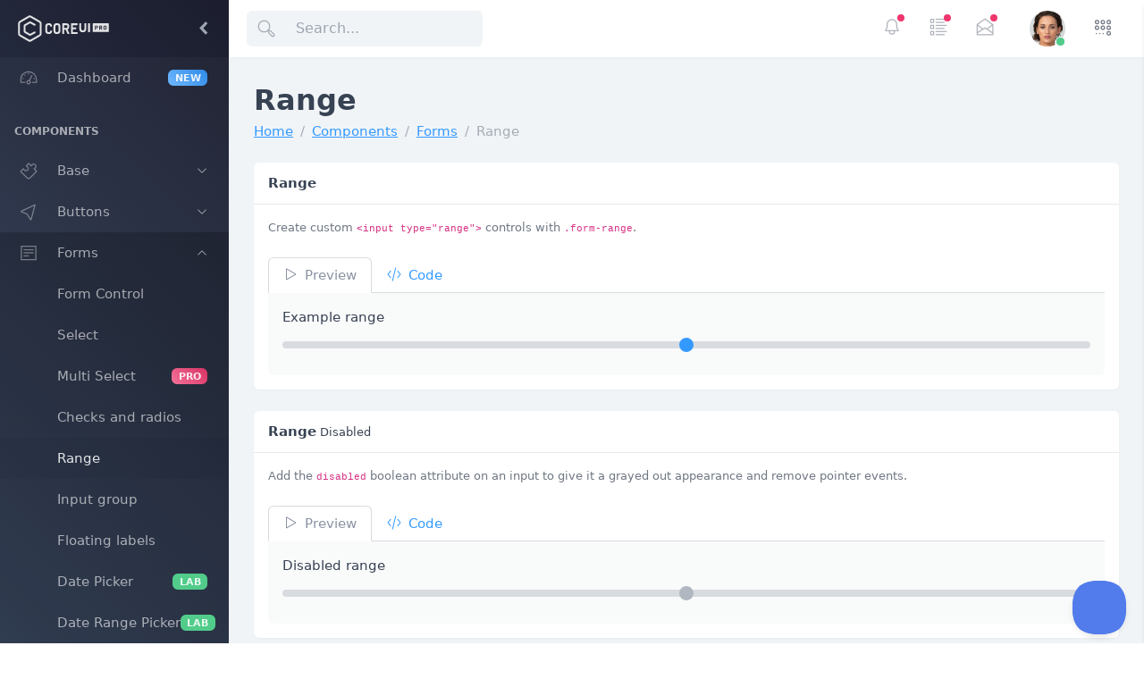

--- FILE ---
content_type: text/html; charset=utf-8
request_url: https://coreui.io/demos/bootstrap/4.3/default-v3/forms/range.html
body_size: 7212
content:
<!DOCTYPE html><!--
* CoreUI PRO Bootstrap Admin Template
* @version v4.3.0
* @link https://coreui.io/product/bootstrap-dashboard-template/
* Copyright (c) 2023 creativeLabs Łukasz Holeczek
* License (https://coreui.io/pro/license/)
--><!-- Breadcrumb-->
<html lang="en">
  <head><script>(function(w,i,g){w[g]=w[g]||[];if(typeof w[g].push=='function')w[g].push(i)})
(window,'GTM-KX4JH47','google_tags_first_party');</script><script>(function(w,d,s,l){w[l]=w[l]||[];(function(){w[l].push(arguments);})('set', 'developer_id.dYzg1YT', true);
		w[l].push({'gtm.start':new Date().getTime(),event:'gtm.js'});var f=d.getElementsByTagName(s)[0],
		j=d.createElement(s);j.async=true;j.src='/ufxf/';
		f.parentNode.insertBefore(j,f);
		})(window,document,'script','dataLayer');</script>
    <base href="./../">
    <meta charset="utf-8">
    <meta http-equiv="X-UA-Compatible" content="IE=edge">
    <meta name="viewport" content="width=device-width, initial-scale=1.0, shrink-to-fit=no">
    <meta name="description" content="CoreUI - Bootstrap Admin Template">
    <meta name="author" content="Łukasz Holeczek">
    <meta name="keyword" content="Bootstrap,Admin,Template,SCSS,HTML,RWD,Dashboard">
    <title>CoreUI Bootstrap Admin Template</title>
    <link rel="apple-touch-icon" sizes="57x57" href="assets/favicon/apple-icon-57x57.png">
    <link rel="apple-touch-icon" sizes="60x60" href="assets/favicon/apple-icon-60x60.png">
    <link rel="apple-touch-icon" sizes="72x72" href="assets/favicon/apple-icon-72x72.png">
    <link rel="apple-touch-icon" sizes="76x76" href="assets/favicon/apple-icon-76x76.png">
    <link rel="apple-touch-icon" sizes="114x114" href="assets/favicon/apple-icon-114x114.png">
    <link rel="apple-touch-icon" sizes="120x120" href="assets/favicon/apple-icon-120x120.png">
    <link rel="apple-touch-icon" sizes="144x144" href="assets/favicon/apple-icon-144x144.png">
    <link rel="apple-touch-icon" sizes="152x152" href="assets/favicon/apple-icon-152x152.png">
    <link rel="apple-touch-icon" sizes="180x180" href="assets/favicon/apple-icon-180x180.png">
    <link rel="icon" type="image/png" sizes="192x192" href="assets/favicon/android-icon-192x192.png">
    <link rel="icon" type="image/png" sizes="32x32" href="assets/favicon/favicon-32x32.png">
    <link rel="icon" type="image/png" sizes="96x96" href="assets/favicon/favicon-96x96.png">
    <link rel="icon" type="image/png" sizes="16x16" href="assets/favicon/favicon-16x16.png">
    <link rel="manifest" href="assets/favicon/manifest.json">
    <meta name="msapplication-TileColor" content="#ffffff">
    <meta name="msapplication-TileImage" content="assets/favicon/ms-icon-144x144.png">
    <meta name="theme-color" content="#ffffff">
    <!-- Vendors styles-->
    <link rel="stylesheet" href="vendors/simplebar/css/simplebar.css">
    <link rel="stylesheet" href="css/vendors/simplebar.css">
    <!-- Main styles for this application-->
    <link href="css/style.css" rel="stylesheet">
    <!-- We use those styles to show code examples, you should remove them in your application.-->
    <link href="css/examples.css" rel="stylesheet">
    <!-- Google Tag Manager-->
    <script>
      (function(w, d, s, l, i) {
        w[l] = w[l] || [];
        w[l].push({
          'gtm.start': new Date().getTime(),
          event: 'gtm.js'
        });
        var f = d.getElementsByTagName(s)[0],
          j = d.createElement(s),
          dl = l != 'dataLayer' ? '&l=' + l : '';
        j.async = true;
        j.src =
          'https://www.googletagmanager.com/gtm.js?id=' + i + dl;
        f.parentNode.insertBefore(j, f);
      })(window, document, 'script', 'dataLayer', 'GTM-KX4JH47');
    </script>
    <!-- End Google Tag Manager-->
    <link rel="canonical" href="https://coreui.io/docs/forms/range/">
  </head>
  <body>
    <!-- Google Tag Manager (noscript)-->
    <noscript>
      <iframe src="https://www.googletagmanager.com/ns.html?id=GTM-KX4JH47" height="0" width="0" style="display:none;visibility:hidden"></iframe>
    </noscript>
    <!-- End Google Tag Manager (noscript)-->
    <div class="sidebar sidebar-dark sidebar-fixed bg-dark-gradient" id="sidebar">
      <div class="sidebar-brand d-none d-md-flex">
        <svg class="sidebar-brand-full" width="118" height="46" alt="CoreUI Logo">
          <use xlink:href="assets/brand/coreui.svg#full"></use>
        </svg>
        <svg class="sidebar-brand-narrow" width="46" height="46" alt="CoreUI Logo">
          <use xlink:href="assets/brand/coreui.svg#signet"></use>
        </svg>
        <button class="sidebar-toggler" type="button" data-coreui-toggle="unfoldable"></button>
      </div>
      <ul class="sidebar-nav" data-coreui="navigation" data-simplebar="">
        <li class="nav-item"><a class="nav-link" href="index.html">
            <svg class="nav-icon">
              <use xlink:href="vendors/@coreui/icons/svg/free.svg#cil-speedometer"></use>
            </svg> Dashboard<span class="badge bg-primary-gradient ms-auto">NEW</span></a></li>
        <li class="nav-title">Components</li>
        <li class="nav-group"><a class="nav-link nav-group-toggle" href="#">
            <svg class="nav-icon">
              <use xlink:href="vendors/@coreui/icons/svg/free.svg#cil-puzzle"></use>
            </svg> Base</a>
          <ul class="nav-group-items">
            <li class="nav-item"><a class="nav-link" href="base/accordion.html"><span class="nav-icon"></span> Accordion</a></li>
            <li class="nav-item"><a class="nav-link" href="base/breadcrumb.html"><span class="nav-icon"></span> Breadcrumb</a></li>
            <li class="nav-item"><a class="nav-link" href="base/cards.html"><span class="nav-icon"></span> Cards</a></li>
            <li class="nav-item"><a class="nav-link" href="base/carousel.html"><span class="nav-icon"></span> Carousel</a></li>
            <li class="nav-item"><a class="nav-link" href="base/collapse.html"><span class="nav-icon"></span> Collapse</a></li>
            <li class="nav-item"><a class="nav-link" href="base/list-group.html"><span class="nav-icon"></span> List group</a></li>
            <li class="nav-item"><a class="nav-link" href="base/navs-tabs.html"><span class="nav-icon"></span> Navs &amp; Tabs</a></li>
            <li class="nav-item"><a class="nav-link" href="base/pagination.html"><span class="nav-icon"></span> Pagination</a></li>
            <li class="nav-item"><a class="nav-link" href="base/placeholders.html"><span class="nav-icon"></span> Placeholders</a></li>
            <li class="nav-item"><a class="nav-link" href="base/popovers.html"><span class="nav-icon"></span> Popovers</a></li>
            <li class="nav-item"><a class="nav-link" href="base/progress.html"><span class="nav-icon"></span> Progress</a></li>
            <li class="nav-item"><a class="nav-link" href="base/scrollspy.html"><span class="nav-icon"></span> Scrollspy</a></li>
            <li class="nav-item"><a class="nav-link" href="base/spinners.html"><span class="nav-icon"></span> Spinners</a></li>
            <li class="nav-item"><a class="nav-link" href="base/tables.html"><span class="nav-icon"></span> Tables</a></li>
            <li class="nav-item"><a class="nav-link" href="base/tooltips.html"><span class="nav-icon"></span> Tooltips</a></li>
          </ul>
        </li>
        <li class="nav-group"><a class="nav-link nav-group-toggle" href="#">
            <svg class="nav-icon">
              <use xlink:href="vendors/@coreui/icons/svg/free.svg#cil-cursor"></use>
            </svg> Buttons</a>
          <ul class="nav-group-items">
            <li class="nav-item"><a class="nav-link" href="buttons/buttons.html"><span class="nav-icon"></span> Buttons</a></li>
            <li class="nav-item"><a class="nav-link" href="buttons/button-group.html"><span class="nav-icon"></span> Buttons Group</a></li>
            <li class="nav-item"><a class="nav-link" href="buttons/loading-buttons.html"> Loading Buttons<span class="badge bg-danger-gradient ms-auto">PRO</span></a></li>
            <li class="nav-item"><a class="nav-link" href="buttons/dropdowns.html"><span class="nav-icon"></span> Dropdowns</a></li>
          </ul>
        </li>
        <li class="nav-group"><a class="nav-link nav-group-toggle" href="#">
            <svg class="nav-icon">
              <use xlink:href="vendors/@coreui/icons/svg/free.svg#cil-notes"></use>
            </svg> Forms</a>
          <ul class="nav-group-items">
            <li class="nav-item"><a class="nav-link" href="forms/form-control.html"> Form Control</a></li>
            <li class="nav-item"><a class="nav-link" href="forms/select.html"> Select</a></li>
            <li class="nav-item"><a class="nav-link" href="forms/multi-select.html"><span class="nav-icon"></span> Multi Select<span class="badge bg-danger-gradient ms-auto">PRO</span></a></li>
            <li class="nav-item"><a class="nav-link" href="forms/checks-radios.html"> Checks and radios</a></li>
            <li class="nav-item"><a class="nav-link" href="forms/range.html"> Range</a></li>
            <li class="nav-item"><a class="nav-link" href="forms/input-group.html"> Input group</a></li>
            <li class="nav-item"><a class="nav-link" href="forms/floating-labels.html"> Floating labels</a></li>
            <li class="nav-item"><a class="nav-link" href="forms/date-picker.html"> Date Picker<span class="badge bg-success ms-auto">LAB</span></a></li>
            <li class="nav-item"><a class="nav-link" href="forms/date-range-picker.html"> Date Range Picker<span class="badge bg-success ms-auto">LAB</span></a></li>
            <li class="nav-item"><a class="nav-link" href="forms/time-picker.html"> Time Picker<span class="badge bg-success ms-auto">LAB</span></a></li>
            <li class="nav-item"><a class="nav-link" href="forms/layout.html"> Layout</a></li>
            <li class="nav-item"><a class="nav-link" href="forms/validation.html"> Validation</a></li>
          </ul>
        </li>
        <li class="nav-group"><a class="nav-link nav-group-toggle" href="#">
            <svg class="nav-icon">
              <use xlink:href="vendors/@coreui/icons/svg/free.svg#cil-star"></use>
            </svg> Icons</a>
          <ul class="nav-group-items">
            <li class="nav-item"><a class="nav-link" href="icons/coreui-icons-free.html"> CoreUI Icons<span class="badge bg-success ms-auto">Free</span></a></li>
            <li class="nav-item"><a class="nav-link" href="icons/coreui-icons-brand.html"> CoreUI Icons - Brand</a></li>
            <li class="nav-item"><a class="nav-link" href="icons/coreui-icons-flag.html"> CoreUI Icons - Flag</a></li>
          </ul>
        </li>
        <li class="nav-group"><a class="nav-link nav-group-toggle" href="#">
            <svg class="nav-icon">
              <use xlink:href="vendors/@coreui/icons/svg/free.svg#cil-bell"></use>
            </svg> Notifications</a>
          <ul class="nav-group-items">
            <li class="nav-item"><a class="nav-link" href="notifications/alerts.html"><span class="nav-icon"></span> Alerts</a></li>
            <li class="nav-item"><a class="nav-link" href="notifications/badge.html"><span class="nav-icon"></span> Badge</a></li>
            <li class="nav-item"><a class="nav-link" href="notifications/modals.html"><span class="nav-icon"></span> Modals</a></li>
            <li class="nav-item"><a class="nav-link" href="notifications/toasts.html"><span class="nav-icon"></span> Toasts</a></li>
          </ul>
        </li>
        <li class="nav-item"><a class="nav-link" href="widgets.html">
            <svg class="nav-icon">
              <use xlink:href="vendors/@coreui/icons/svg/free.svg#cil-calculator"></use>
            </svg> Widgets<span class="badge bg-primary-gradient ms-auto">NEW</span></a></li>
        <li class="nav-divider"></li>
        <li class="nav-title">Plugins</li>
        <li class="nav-item"><a class="nav-link" href="calendar.html">
            <svg class="nav-icon">
              <use xlink:href="vendors/@coreui/icons/svg/free.svg#cil-calendar"></use>
            </svg> Calendar<span class="badge bg-danger-gradient ms-auto">PRO</span></a></li>
        <li class="nav-item"><a class="nav-link" href="charts.html">
            <svg class="nav-icon">
              <use xlink:href="vendors/@coreui/icons/svg/free.svg#cil-chart-pie"></use>
            </svg> Charts</a></li>
        <li class="nav-item"><a class="nav-link" href="datatables.html">
            <svg class="nav-icon">
              <use xlink:href="vendors/@coreui/icons/svg/free.svg#cil-spreadsheet"></use>
            </svg> DataTables<span class="badge bg-danger-gradient ms-auto">PRO</span></a></li>
        <li class="nav-item"><a class="nav-link" href="google-maps.html">
            <svg class="nav-icon">
              <use xlink:href="vendors/@coreui/icons/svg/free.svg#cil-map"></use>
            </svg> Google Maps<span class="badge bg-danger-gradient ms-auto">PRO</span></a></li>
        <li class="nav-title">Extras</li>
        <li class="nav-group"><a class="nav-link nav-group-toggle" href="#">
            <svg class="nav-icon">
              <use xlink:href="vendors/@coreui/icons/svg/free.svg#cil-star"></use>
            </svg> Pages</a>
          <ul class="nav-group-items">
            <li class="nav-item"><a class="nav-link" href="login.html" target="_top">
                <svg class="nav-icon">
                  <use xlink:href="vendors/@coreui/icons/svg/free.svg#cil-account-logout"></use>
                </svg> Login</a></li>
            <li class="nav-item"><a class="nav-link" href="register.html" target="_top">
                <svg class="nav-icon">
                  <use xlink:href="vendors/@coreui/icons/svg/free.svg#cil-account-logout"></use>
                </svg> Register</a></li>
            <li class="nav-item"><a class="nav-link" href="404.html" target="_top">
                <svg class="nav-icon">
                  <use xlink:href="vendors/@coreui/icons/svg/free.svg#cil-bug"></use>
                </svg> Error 404</a></li>
            <li class="nav-item"><a class="nav-link" href="500.html" target="_top">
                <svg class="nav-icon">
                  <use xlink:href="vendors/@coreui/icons/svg/free.svg#cil-bug"></use>
                </svg> Error 500</a></li>
          </ul>
        </li>
        <li class="nav-group"><a class="nav-link nav-group-toggle" href="#">
            <svg class="nav-icon">
              <use xlink:href="vendors/@coreui/icons/svg/free.svg#cil-layers"></use>
            </svg> Apps</a>
          <ul class="nav-group-items">
            <li class="nav-group"><a class="nav-link nav-group-toggle" href="#">
                <svg class="nav-icon">
                  <use xlink:href="vendors/@coreui/icons/svg/free.svg#cil-description"></use>
                </svg> Invoicing</a>
              <ul class="nav-group-items">
                <li class="nav-item"><a class="nav-link" href="apps/invoicing/invoice.html"> Invoice<span class="badge bg-danger-gradient ms-auto">PRO</span></a></li>
              </ul>
            </li>
            <li class="nav-group"><a class="nav-link nav-group-toggle" href="#">
                <svg class="nav-icon">
                  <use xlink:href="vendors/@coreui/icons/svg/free.svg#cil-envelope-open"></use>
                </svg> Email</a>
              <ul class="nav-group-items">
                <li class="nav-item"><a class="nav-link" href="apps/email/inbox.html"> Inbox<span class="badge bg-danger-gradient ms-auto">PRO</span></a></li>
                <li class="nav-item"><a class="nav-link" href="apps/email/message.html"> Message<span class="badge bg-danger-gradient ms-auto">PRO</span></a></li>
                <li class="nav-item"><a class="nav-link" href="apps/email/compose.html"> Compose<span class="badge bg-danger-gradient ms-auto">PRO</span></a></li>
              </ul>
            </li>
          </ul>
        </li>
        <li class="nav-item mt-auto"><a class="nav-link" href="https://coreui.io/docs/templates/installation/" target="_blank">
            <svg class="nav-icon">
              <use xlink:href="vendors/@coreui/icons/svg/free.svg#cil-description"></use>
            </svg> Docs</a></li>
        <li class="nav-title">System Utilization</li>
        <li class="nav-item px-3 d-narrow-none">
          <div class="text-uppercase mb-1"><small><b>CPU Usage</b></small></div>
          <div class="progress progress-thin">
            <div class="progress-bar bg-primary-gradient" role="progressbar" style="width: 25%" aria-valuenow="25" aria-valuemin="0" aria-valuemax="100"></div>
          </div><small class="text-medium-emphasis-inverse">348 Processes. 1/4 Cores.</small>
        </li>
        <li class="nav-item px-3 d-narrow-none">
          <div class="text-uppercase mb-1"><small><b>Memory Usage</b></small></div>
          <div class="progress progress-thin">
            <div class="progress-bar bg-warning-gradient" role="progressbar" style="width: 70%" aria-valuenow="70" aria-valuemin="0" aria-valuemax="100"></div>
          </div><small class="text-medium-emphasis-inverse">11444GB/16384MB</small>
        </li>
        <li class="nav-item px-3 mb-3 d-narrow-none">
          <div class="text-uppercase mb-1"><small><b>SSD 1 Usage</b></small></div>
          <div class="progress progress-thin">
            <div class="progress-bar bg-danger-gradient" role="progressbar" style="width: 95%" aria-valuenow="95" aria-valuemin="0" aria-valuemax="100"></div>
          </div><small class="text-medium-emphasis-inverse">243GB/256GB</small>
        </li>
      </ul>
    </div>
    <div class="sidebar sidebar-light sidebar-lg sidebar-end sidebar-overlaid hide" id="aside">
      <div class="sidebar-header bg-transparent p-0">
        <ul class="nav nav-underline nav-underline-primary" role="tablist">
          <li class="nav-item"><a class="nav-link active" data-coreui-toggle="tab" href="#timeline" role="tab">
              <svg class="icon">
                <use xlink:href="vendors/@coreui/icons/svg/free.svg#cil-list"></use>
              </svg></a></li>
          <li class="nav-item"><a class="nav-link" data-coreui-toggle="tab" href="#messages" role="tab">
              <svg class="icon">
                <use xlink:href="vendors/@coreui/icons/svg/free.svg#cil-speech"></use>
              </svg></a></li>
          <li class="nav-item"><a class="nav-link" data-coreui-toggle="tab" href="#settings" role="tab">
              <svg class="icon">
                <use xlink:href="vendors/@coreui/icons/svg/free.svg#cil-settings"></use>
              </svg></a></li>
        </ul>
        <button class="sidebar-close" type="button" data-coreui-close="sidebar">
          <svg class="icon">
            <use xlink:href="vendors/@coreui/icons/svg/free.svg#cil-x"></use>
          </svg>
        </button>
      </div>
      <!-- Tab panes-->
      <div class="tab-content">
        <div class="tab-pane active" id="timeline" role="tabpanel">
          <div class="list-group list-group-flush">
            <div class="list-group-item border-start-4 border-start-secondary bg-light text-center fw-bold text-medium-emphasis text-uppercase small dark:bg-white dark:bg-opacity-10 dark:text-medium-emphasis">Today</div>
            <div class="list-group-item border-start-4 border-start-warning list-group-item-divider">
              <div class="avatar avatar-lg float-end"><img class="avatar-img" src="assets/img/avatars/7.jpg" alt="user@email.com"></div>
              <div>Meeting with <strong>Lucas</strong></div><small class="text-medium-emphasis me-3">
                <svg class="icon">
                  <use xlink:href="vendors/@coreui/icons/svg/free.svg#cil-calendar"></use>
                </svg> 1 - 3pm</small><small class="text-medium-emphasis">
                <svg class="icon">
                  <use xlink:href="vendors/@coreui/icons/svg/free.svg#cil-location-pin"></use>
                </svg> Palo Alto, CA</small>
            </div>
            <div class="list-group-item border-start-4 border-start-info">
              <div class="avatar avatar-lg float-end"><img class="avatar-img" src="assets/img/avatars/4.jpg" alt="user@email.com"></div>
              <div>Skype with <strong>Megan</strong></div><small class="text-medium-emphasis me-3">
                <svg class="icon">
                  <use xlink:href="vendors/@coreui/icons/svg/free.svg#cil-calendar"></use>
                </svg> 4 - 5pm</small><small class="text-medium-emphasis">
                <svg class="icon">
                  <use xlink:href="vendors/@coreui/icons/svg/brand.svg#cib-skype"></use>
                </svg> On-line</small>
            </div>
            <div class="list-group-item border-start-4 border-start-secondary bg-light text-center fw-bold text-medium-emphasis text-uppercase small dark:bg-white dark:bg-opacity-10 dark:text-medium-emphasis">Tomorrow</div>
            <div class="list-group-item border-start-4 border-start-danger list-group-item-divider">
              <div>New UI Project - <strong>deadline</strong></div><small class="text-medium-emphasis me-3">
                <svg class="icon">
                  <use xlink:href="vendors/@coreui/icons/svg/free.svg#cil-calendar"></use>
                </svg> 10 - 11pm</small><small class="text-medium-emphasis">
                <svg class="icon">
                  <use xlink:href="vendors/@coreui/icons/svg/free.svg#cil-home"></use>
                </svg> creativeLabs HQ</small>
              <div class="avatars-stack mt-2">
                <div class="avatar avatar-xs"><img class="avatar-img" src="assets/img/avatars/2.jpg" alt="user@email.com"></div>
                <div class="avatar avatar-xs"><img class="avatar-img" src="assets/img/avatars/3.jpg" alt="user@email.com"></div>
                <div class="avatar avatar-xs"><img class="avatar-img" src="assets/img/avatars/4.jpg" alt="user@email.com"></div>
                <div class="avatar avatar-xs"><img class="avatar-img" src="assets/img/avatars/5.jpg" alt="user@email.com"></div>
                <div class="avatar avatar-xs"><img class="avatar-img" src="assets/img/avatars/6.jpg" alt="user@email.com"></div>
              </div>
            </div>
            <div class="list-group-item border-start-4 border-start-success list-group-item-divider">
              <div><strong>#10 Startups.Garden</strong> Meetup</div><small class="text-medium-emphasis me-3">
                <svg class="icon">
                  <use xlink:href="vendors/@coreui/icons/svg/free.svg#cil-calendar"></use>
                </svg> 1 - 3pm</small><small class="text-medium-emphasis">
                <svg class="icon">
                  <use xlink:href="vendors/@coreui/icons/svg/free.svg#cil-location-pin"></use>
                </svg> Palo Alto, CA</small>
            </div>
            <div class="list-group-item border-start-4 border-start-primary list-group-item-divider">
              <div><strong>Team meeting</strong></div><small class="text-medium-emphasis me-3">
                <svg class="icon">
                  <use xlink:href="vendors/@coreui/icons/svg/free.svg#cil-calendar"></use>
                </svg> 4 - 6pm</small><small class="text-medium-emphasis">
                <svg class="icon">
                  <use xlink:href="vendors/@coreui/icons/svg/free.svg#cil-home"></use>
                </svg> creativeLabs HQ</small>
              <div class="avatars-stack mt-2">
                <div class="avatar avatar-xs"><img class="avatar-img" src="assets/img/avatars/2.jpg" alt="user@email.com"></div>
                <div class="avatar avatar-xs"><img class="avatar-img" src="assets/img/avatars/3.jpg" alt="user@email.com"></div>
                <div class="avatar avatar-xs"><img class="avatar-img" src="assets/img/avatars/4.jpg" alt="user@email.com"></div>
                <div class="avatar avatar-xs"><img class="avatar-img" src="assets/img/avatars/5.jpg" alt="user@email.com"></div>
                <div class="avatar avatar-xs"><img class="avatar-img" src="assets/img/avatars/6.jpg" alt="user@email.com"></div>
                <div class="avatar avatar-xs"><img class="avatar-img" src="assets/img/avatars/7.jpg" alt="user@email.com"></div>
                <div class="avatar avatar-xs"><img class="avatar-img" src="assets/img/avatars/8.jpg" alt="user@email.com"></div>
              </div>
            </div>
          </div>
        </div>
        <div class="tab-pane p-3" id="messages" role="tabpanel">
          <div class="message">
            <div class="py-3 pb-5 me-3 float-start">
              <div class="avatar"><img class="avatar-img" src="assets/img/avatars/7.jpg" alt="user@email.com"><span class="avatar-status bg-success"></span></div>
            </div>
            <div><small class="text-medium-emphasis">Lukasz Holeczek</small><small class="text-medium-emphasis float-end mt-1">1:52 PM</small></div>
            <div class="text-truncate fw-bold">Lorem ipsum dolor sit amet</div><small class="text-medium-emphasis">Lorem ipsum dolor sit amet, consectetur adipisicing elit, sed do eiusmod tempor incididunt...</small>
          </div>
          <hr>
          <div class="message">
            <div class="py-3 pb-5 me-3 float-start">
              <div class="avatar"><img class="avatar-img" src="assets/img/avatars/7.jpg" alt="user@email.com"><span class="avatar-status bg-success"></span></div>
            </div>
            <div><small class="text-medium-emphasis">Lukasz Holeczek</small><small class="text-medium-emphasis float-end mt-1">1:52 PM</small></div>
            <div class="text-truncate fw-bold">Lorem ipsum dolor sit amet</div><small class="text-medium-emphasis">Lorem ipsum dolor sit amet, consectetur adipisicing elit, sed do eiusmod tempor incididunt...</small>
          </div>
          <hr>
          <div class="message">
            <div class="py-3 pb-5 me-3 float-start">
              <div class="avatar"><img class="avatar-img" src="assets/img/avatars/7.jpg" alt="user@email.com"><span class="avatar-status bg-success"></span></div>
            </div>
            <div><small class="text-medium-emphasis">Lukasz Holeczek</small><small class="text-medium-emphasis float-end mt-1">1:52 PM</small></div>
            <div class="text-truncate fw-bold">Lorem ipsum dolor sit amet</div><small class="text-medium-emphasis">Lorem ipsum dolor sit amet, consectetur adipisicing elit, sed do eiusmod tempor incididunt...</small>
          </div>
          <hr>
          <div class="message">
            <div class="py-3 pb-5 me-3 float-start">
              <div class="avatar"><img class="avatar-img" src="assets/img/avatars/7.jpg" alt="user@email.com"><span class="avatar-status bg-success"></span></div>
            </div>
            <div><small class="text-medium-emphasis">Lukasz Holeczek</small><small class="text-medium-emphasis float-end mt-1">1:52 PM</small></div>
            <div class="text-truncate fw-bold">Lorem ipsum dolor sit amet</div><small class="text-medium-emphasis">Lorem ipsum dolor sit amet, consectetur adipisicing elit, sed do eiusmod tempor incididunt...</small>
          </div>
          <hr>
          <div class="message">
            <div class="py-3 pb-5 me-3 float-start">
              <div class="avatar"><img class="avatar-img" src="assets/img/avatars/7.jpg" alt="user@email.com"><span class="avatar-status bg-success"></span></div>
            </div>
            <div><small class="text-medium-emphasis">Lukasz Holeczek</small><small class="text-medium-emphasis float-end mt-1">1:52 PM</small></div>
            <div class="text-truncate fw-bold">Lorem ipsum dolor sit amet</div><small class="text-medium-emphasis">Lorem ipsum dolor sit amet, consectetur adipisicing elit, sed do eiusmod tempor incididunt...</small>
          </div>
        </div>
        <div class="tab-pane p-3" id="settings" role="tabpanel">
          <h6>Settings</h6>
          <div class="aside-options">
            <div class="clearfix mt-4">
              <div class="form-check form-switch form-switch-lg">
                <input class="form-check-input me-0" id="flexSwitchCheckDefaultLg" type="checkbox" checked="">
                <label class="form-check-label fw-semibold small" for="flexSwitchCheckDefaultLg">Option 1</label>
              </div>
            </div>
            <div><small class="text-medium-emphasis">Lorem ipsum dolor sit amet, consectetur adipisicing elit, sed do eiusmod tempor incididunt ut labore et dolore magna aliqua.</small></div>
          </div>
          <div class="aside-options">
            <div class="clearfix mt-3">
              <div class="form-check form-switch form-switch-lg">
                <input class="form-check-input me-0" id="flexSwitchCheckDefaultLg" type="checkbox">
                <label class="form-check-label fw-semibold small" for="flexSwitchCheckDefaultLg">Option 2</label>
              </div>
            </div>
            <div><small class="text-medium-emphasis">Lorem ipsum dolor sit amet, consectetur adipisicing elit, sed do eiusmod tempor incididunt ut labore et dolore magna aliqua.</small></div>
          </div>
          <div class="aside-options">
            <div class="clearfix mt-3">
              <div class="form-check form-switch form-switch-lg">
                <input class="form-check-input me-0" id="flexSwitchCheckDefaultLg" type="checkbox">
                <label class="form-check-label fw-semibold small" for="flexSwitchCheckDefaultLg">Option 3</label>
              </div>
            </div>
          </div>
          <div class="aside-options">
            <div class="clearfix mt-3">
              <div class="form-check form-switch form-switch-lg">
                <input class="form-check-input me-0" id="flexSwitchCheckDefaultLg" type="checkbox" checked="">
                <label class="form-check-label fw-semibold small" for="flexSwitchCheckDefaultLg">Option 4</label>
              </div>
            </div>
          </div>
          <hr>
          <h6>System Utilization</h6>
          <div class="text-uppercase mb-1 mt-4"><small><b>CPU Usage</b></small></div>
          <div class="progress progress-thin">
            <div class="progress-bar bg-info" role="progressbar" style="width: 25%" aria-valuenow="25" aria-valuemin="0" aria-valuemax="100"></div>
          </div><small class="text-medium-emphasis">348 Processes. 1/4 Cores.</small>
          <div class="text-uppercase mb-1 mt-2"><small><b>Memory Usage</b></small></div>
          <div class="progress progress-thin">
            <div class="progress-bar bg-warning" role="progressbar" style="width: 70%" aria-valuenow="70" aria-valuemin="0" aria-valuemax="100"></div>
          </div><small class="text-medium-emphasis">11444GB/16384MB</small>
          <div class="text-uppercase mb-1 mt-2"><small><b>SSD 1 Usage</b></small></div>
          <div class="progress progress-thin">
            <div class="progress-bar bg-danger" role="progressbar" style="width: 95%" aria-valuenow="95" aria-valuemin="0" aria-valuemax="100"></div>
          </div><small class="text-medium-emphasis">243GB/256GB</small>
          <div class="text-uppercase mb-1 mt-2"><small><b>SSD 2 Usage</b></small></div>
          <div class="progress progress-thin">
            <div class="progress-bar bg-success" role="progressbar" style="width: 10%" aria-valuenow="10" aria-valuemin="0" aria-valuemax="100"></div>
          </div><small class="text-medium-emphasis">25GB/256GB</small>
        </div>
      </div>
    </div>
    <div class="wrapper d-flex flex-column min-vh-100 bg-light dark:bg-transparent">
      <header class="header header-sticky mb-4">
        <div class="container-fluid">
          <button class="header-toggler px-md-0 me-md-3 d-md-none" type="button" onclick="coreui.Sidebar.getInstance(document.querySelector('#sidebar')).toggle()">
            <svg class="icon icon-lg">
              <use xlink:href="vendors/@coreui/icons/svg/free.svg#cil-menu"></use>
            </svg>
          </button><a class="header-brand d-md-none" href="#">
            <svg width="118" height="46" alt="CoreUI Logo">
              <use xlink:href="assets/brand/coreui.svg#full"></use>
            </svg></a>
          <form class="d-none d-md-flex" role="search">
            <div class="input-group"><span class="input-group-text bg-light border-0 px-1" id="search-addon">
                <svg class="icon icon-lg my-1 mx-2 text-disabled">
                  <use xlink:href="vendors/@coreui/icons/svg/free.svg#cil-search"></use>
                </svg></span>
              <input class="form-control bg-light border-0" type="text" placeholder="Search..." aria-label="Search" aria-describedby="search-addon">
            </div>
          </form>
          <ul class="header-nav d-none d-sm-flex ms-auto me-3">
            <li class="nav-item dropdown d-md-down-none"><a class="nav-link" data-coreui-toggle="dropdown" href="#" role="button" aria-haspopup="true" aria-expanded="false"><span class="d-inline-block my-1 mx-2 position-relative">
                  <svg class="icon icon-lg">
                    <use xlink:href="vendors/@coreui/icons/svg/free.svg#cil-bell"></use>
                  </svg><span class="position-absolute top-0 start-100 translate-middle p-1 bg-danger rounded-circle"><span class="visually-hidden">New alerts</span></span></span></a>
              <div class="dropdown-menu dropdown-menu-end dropdown-menu-lg pt-0">
                <div class="dropdown-header bg-light dark:bg-white dark:bg-opacity-10"><strong>You have 5 notifications</strong></div><a class="dropdown-item" href="#">
                  <svg class="icon me-2 text-success">
                    <use xlink:href="vendors/@coreui/icons/svg/free.svg#cil-user-follow"></use>
                  </svg> New user registered</a><a class="dropdown-item" href="#">
                  <svg class="icon me-2 text-danger">
                    <use xlink:href="vendors/@coreui/icons/svg/free.svg#cil-user-unfollow"></use>
                  </svg> User deleted</a><a class="dropdown-item" href="#">
                  <svg class="icon me-2 text-info">
                    <use xlink:href="vendors/@coreui/icons/svg/free.svg#cil-chart"></use>
                  </svg> Sales report is ready</a><a class="dropdown-item" href="#">
                  <svg class="icon me-2 text-success">
                    <use xlink:href="vendors/@coreui/icons/svg/free.svg#cil-basket"></use>
                  </svg> New client</a><a class="dropdown-item" href="#">
                  <svg class="icon me-2 text-warning">
                    <use xlink:href="vendors/@coreui/icons/svg/free.svg#cil-speedometer"></use>
                  </svg> Server overloaded</a>
                <div class="dropdown-header bg-light dark:bg-white dark:bg-opacity-10"><strong>Server</strong></div><a class="dropdown-item d-block" href="#">
                  <div class="text-uppercase mb-1"><small><b>CPU Usage</b></small></div><span class="progress progress-thin">
                    <div class="progress-bar bg-info" role="progressbar" style="width: 25%" aria-valuenow="25" aria-valuemin="0" aria-valuemax="100"></div>
                  </span><small class="text-medium-emphasis">348 Processes. 1/4 Cores.</small>
                </a><a class="dropdown-item d-block" href="#">
                  <div class="text-uppercase mb-1"><small><b>Memory Usage</b></small></div><span class="progress progress-thin">
                    <div class="progress-bar bg-warning" role="progressbar" style="width: 70%" aria-valuenow="70" aria-valuemin="0" aria-valuemax="100"></div>
                  </span><small class="text-medium-emphasis">11444GB/16384MB</small>
                </a><a class="dropdown-item d-block" href="#">
                  <div class="text-uppercase mb-1"><small><b>SSD 1 Usage</b></small></div><span class="progress progress-thin">
                    <div class="progress-bar bg-danger" role="progressbar" style="width: 95%" aria-valuenow="95" aria-valuemin="0" aria-valuemax="100"></div>
                  </span><small class="text-medium-emphasis">243GB/256GB</small>
                </a>
              </div>
            </li>
            <li class="nav-item dropdown d-md-down-none"><a class="nav-link" data-coreui-toggle="dropdown" href="#" role="button" aria-haspopup="true" aria-expanded="false"><span class="d-inline-block my-1 mx-2 position-relative">
                  <svg class="icon icon-lg">
                    <use xlink:href="vendors/@coreui/icons/svg/free.svg#cil-list-rich"></use>
                  </svg><span class="position-absolute top-0 start-100 translate-middle p-1 bg-danger rounded-circle"><span class="visually-hidden">New alerts</span></span></span></a>
              <div class="dropdown-menu dropdown-menu-end dropdown-menu-lg py-0">
                <div class="dropdown-header bg-light fw-semibold dark:bg-white dark:bg-opacity-10">You have 5 pending tasks</div><a class="dropdown-item d-block" href="#">
                  <div class="small mb-1">Upgrade NPM &amp; Bower<span class="float-end"><strong>0%</strong></span></div><span class="progress progress-thin">
                    <div class="progress-bar bg-info" role="progressbar" style="width: 0%" aria-valuenow="0" aria-valuemin="0" aria-valuemax="100"></div>
                  </span>
                </a><a class="dropdown-item d-block" href="#">
                  <div class="small mb-1">ReactJS Version<span class="float-end"><strong>25%</strong></span></div><span class="progress progress-thin">
                    <div class="progress-bar bg-danger" role="progressbar" style="width: 25%" aria-valuenow="25" aria-valuemin="0" aria-valuemax="100"></div>
                  </span>
                </a><a class="dropdown-item d-block" href="#">
                  <div class="small mb-1">VueJS Version<span class="float-end"><strong>50%</strong></span></div><span class="progress progress-thin">
                    <div class="progress-bar bg-warning" role="progressbar" style="width: 50%" aria-valuenow="50" aria-valuemin="0" aria-valuemax="100"></div>
                  </span>
                </a><a class="dropdown-item d-block" href="#">
                  <div class="small mb-1">Add new layouts<span class="float-end"><strong>75%</strong></span></div><span class="progress progress-thin">
                    <div class="progress-bar bg-info" role="progressbar" style="width: 75%" aria-valuenow="75" aria-valuemin="0" aria-valuemax="100"></div>
                  </span>
                </a><a class="dropdown-item d-block" href="#">
                  <div class="small mb-1">Angular 8 Version<span class="float-end"><strong>100%</strong></span></div><span class="progress progress-thin">
                    <div class="progress-bar bg-success" role="progressbar" style="width: 100%" aria-valuenow="100" aria-valuemin="0" aria-valuemax="100"></div>
                  </span>
                </a>
                <div class="p-2"><a class="btn btn-outline-primary w-100" href="#">View all tasks</a></div>
              </div>
            </li>
            <li class="nav-item dropdown d-md-down-none"><a class="nav-link" data-coreui-toggle="dropdown" href="#" role="button" aria-haspopup="true" aria-expanded="false"><span class="d-inline-block my-1 mx-2 position-relative">
                  <svg class="icon icon-lg">
                    <use xlink:href="vendors/@coreui/icons/svg/free.svg#cil-envelope-open"></use>
                  </svg><span class="position-absolute top-0 start-100 translate-middle p-1 bg-danger rounded-circle"><span class="visually-hidden">New alerts</span></span></span></a>
              <div class="dropdown-menu dropdown-menu-end dropdown-menu-lg pt-0">
                <div class="dropdown-header bg-light dark:bg-white dark:bg-opacity-10"><strong>You have 4 messages</strong></div><a class="dropdown-item" href="#">
                  <div class="message">
                    <div class="py-3 me-3 float-start">
                      <div class="avatar"><img class="avatar-img" src="assets/img/avatars/7.jpg" alt="user@email.com"><span class="avatar-status bg-success"></span></div>
                    </div>
                    <div><small class="text-medium-emphasis">John Doe</small><small class="text-medium-emphasis float-end mt-1">Just now</small></div>
                    <div class="text-truncate font-weight-bold"><span class="text-danger">!</span> Important message</div>
                    <div class="small text-medium-emphasis text-truncate">Lorem ipsum dolor sit amet, consectetur adipisicing elit, sed do eiusmod tempor incididunt...</div>
                  </div>
                </a><a class="dropdown-item" href="#">
                  <div class="message">
                    <div class="py-3 me-3 float-start">
                      <div class="avatar"><img class="avatar-img" src="assets/img/avatars/6.jpg" alt="user@email.com"><span class="avatar-status bg-warning"></span></div>
                    </div>
                    <div><small class="text-medium-emphasis">John Doe</small><small class="text-medium-emphasis float-end mt-1">5 minutes ago</small></div>
                    <div class="text-truncate font-weight-bold">Lorem ipsum dolor sit amet</div>
                    <div class="small text-medium-emphasis text-truncate">Lorem ipsum dolor sit amet, consectetur adipisicing elit, sed do eiusmod tempor incididunt...</div>
                  </div>
                </a><a class="dropdown-item" href="#">
                  <div class="message">
                    <div class="py-3 me-3 float-start">
                      <div class="avatar"><img class="avatar-img" src="assets/img/avatars/5.jpg" alt="user@email.com"><span class="avatar-status bg-danger"></span></div>
                    </div>
                    <div><small class="text-medium-emphasis">John Doe</small><small class="text-medium-emphasis float-end mt-1">1:52 PM</small></div>
                    <div class="text-truncate font-weight-bold">Lorem ipsum dolor sit amet</div>
                    <div class="small text-medium-emphasis text-truncate">Lorem ipsum dolor sit amet, consectetur adipisicing elit, sed do eiusmod tempor incididunt...</div>
                  </div>
                </a><a class="dropdown-item" href="#">
                  <div class="message">
                    <div class="py-3 me-3 float-start">
                      <div class="avatar"><img class="avatar-img" src="assets/img/avatars/4.jpg" alt="user@email.com"><span class="avatar-status bg-info"></span></div>
                    </div>
                    <div><small class="text-medium-emphasis">John Doe</small><small class="text-medium-emphasis float-end mt-1">4:03 PM</small></div>
                    <div class="text-truncate font-weight-bold">Lorem ipsum dolor sit amet</div>
                    <div class="small text-medium-emphasis text-truncate">Lorem ipsum dolor sit amet, consectetur adipisicing elit, sed do eiusmod tempor incididunt...</div>
                  </div>
                </a><a class="dropdown-item text-center border-top" href="#"><strong>View all messages</strong></a>
              </div>
            </li>
          </ul>
          <ul class="header-nav ms-auto ms-sm-0 me-sm-4">
            <li class="nav-item dropdown d-flex align-items-center"><a class="nav-link py-0" data-coreui-toggle="dropdown" href="#" role="button" aria-haspopup="true" aria-expanded="false">
                <div class="avatar avatar-md"><img class="avatar-img" src="assets/img/avatars/8.jpg" alt="user@email.com"><span class="avatar-status bg-success"></span></div>
              </a>
              <div class="dropdown-menu dropdown-menu-end pt-0">
                <div class="dropdown-header bg-light py-2 dark:bg-white dark:bg-opacity-10">
                  <div class="fw-semibold">Account</div>
                </div><a class="dropdown-item" href="#">
                  <svg class="icon me-2">
                    <use xlink:href="vendors/@coreui/icons/svg/free.svg#cil-bell"></use>
                  </svg> Updates<span class="badge badge-sm bg-info-gradient ms-2">42</span></a><a class="dropdown-item" href="#">
                  <svg class="icon me-2">
                    <use xlink:href="vendors/@coreui/icons/svg/free.svg#cil-envelope-open"></use>
                  </svg> Messages<span class="badge badge-sm badge-sm bg-success ms-2">42</span></a><a class="dropdown-item" href="#">
                  <svg class="icon me-2">
                    <use xlink:href="vendors/@coreui/icons/svg/free.svg#cil-task"></use>
                  </svg> Tasks<span class="badge badge-sm bg-danger-gradient ms-2">42</span></a><a class="dropdown-item" href="#">
                  <svg class="icon me-2">
                    <use xlink:href="vendors/@coreui/icons/svg/free.svg#cil-comment-square"></use>
                  </svg> Comments<span class="badge badge-sm bg-warning-gradient ms-2">42</span></a>
                <div class="dropdown-header bg-light py-2 dark:bg-white dark:bg-opacity-10">
                  <div class="fw-semibold">Settings</div>
                </div><a class="dropdown-item" href="#">
                  <svg class="icon me-2">
                    <use xlink:href="vendors/@coreui/icons/svg/free.svg#cil-user"></use>
                  </svg> Profile</a><a class="dropdown-item" href="#">
                  <svg class="icon me-2">
                    <use xlink:href="vendors/@coreui/icons/svg/free.svg#cil-settings"></use>
                  </svg> Settings</a><a class="dropdown-item" href="#">
                  <svg class="icon me-2">
                    <use xlink:href="vendors/@coreui/icons/svg/free.svg#cil-credit-card"></use>
                  </svg> Payments<span class="badge badge-sm bg-secondary-gradient text-dark ms-2">42</span></a><a class="dropdown-item" href="#">
                  <svg class="icon me-2">
                    <use xlink:href="vendors/@coreui/icons/svg/free.svg#cil-file"></use>
                  </svg> Projects<span class="badge badge-sm bg-primary-gradient ms-2">42</span></a>
                <div class="dropdown-divider"></div><a class="dropdown-item" href="#">
                  <svg class="icon me-2">
                    <use xlink:href="vendors/@coreui/icons/svg/free.svg#cil-lock-locked"></use>
                  </svg> Lock Account</a><a class="dropdown-item" href="#">
                  <svg class="icon me-2">
                    <use xlink:href="vendors/@coreui/icons/svg/free.svg#cil-account-logout"></use>
                  </svg> Logout</a>
              </div>
            </li>
          </ul>
          <button class="header-toggler px-md-0 me-md-3" type="button" onclick="coreui.Sidebar.getInstance(document.querySelector('#aside')).show()">
            <svg class="icon icon-lg">
              <use xlink:href="vendors/@coreui/icons/svg/free.svg#cil-applications-settings"></use>
            </svg>
          </button>
        </div>
      </header>
      <div class="body flex-grow-1 px-3">
        <div class="container-lg">
          <div class="fs-2 fw-semibold">Range</div>
          <nav aria-label="breadcrumb">
            <ol class="breadcrumb mb-4">
              <li class="breadcrumb-item">
                <!-- if breadcrumb is single--><a href="#">Home</a>
              </li>
              <li class="breadcrumb-item">
                <!-- if breadcrumb is single--><a href="#">Components</a>
              </li>
              <li class="breadcrumb-item">
                <!-- if breadcrumb is single--><a href="#">Forms</a>
              </li>
              <li class="breadcrumb-item active"><span>Range</span></li>
            </ol>
          </nav>
          <div class="row">
            <div class="col-12">
              <div class="card mb-4">
                <div class="card-header"><strong>Range</strong></div>
                <div class="card-body">
                  <p class="text-medium-emphasis small">Create custom <code>&lt;input type="range"&gt;</code> controls with <code>.form-range</code>.</p>
                  <div class="example">
                    <ul class="nav nav-tabs" role="tablist">
                      <li class="nav-item"><a class="nav-link active" data-coreui-toggle="tab" href="#preview-1000" role="tab">
                          <svg class="icon me-2">
                            <use xlink:href="vendors/@coreui/icons/svg/free.svg#cil-media-play"></use>
                          </svg>Preview</a></li>
                      <li class="nav-item"><a class="nav-link" href="https://coreui.io/docs/forms/range/#overview" target="_blank">
                          <svg class="icon me-2">
                            <use xlink:href="vendors/@coreui/icons/svg/free.svg#cil-code"></use>
                          </svg>Code</a></li>
                    </ul>
                    <div class="tab-content rounded-bottom">
                      <div class="tab-pane p-3 active preview" role="tabpanel" id="preview-1000">
                        <label class="form-label" for="customRange1">Example range</label>
                        <input class="form-range" id="customRange1" type="range">
                      </div>
                    </div>
                  </div>
                </div>
              </div>
            </div>
            <div class="col-12">
              <div class="card mb-4">
                <div class="card-header"><strong>Range</strong><span class="small ms-1">Disabled</span></div>
                <div class="card-body">
                  <p class="text-medium-emphasis small">Add the <code>disabled</code> boolean attribute on an input to give it a grayed out appearance and remove pointer events.</p>
                  <div class="example">
                    <ul class="nav nav-tabs" role="tablist">
                      <li class="nav-item"><a class="nav-link active" data-coreui-toggle="tab" href="#preview-1001" role="tab">
                          <svg class="icon me-2">
                            <use xlink:href="vendors/@coreui/icons/svg/free.svg#cil-media-play"></use>
                          </svg>Preview</a></li>
                      <li class="nav-item"><a class="nav-link" href="https://coreui.io/docs/forms/range/#disabled" target="_blank">
                          <svg class="icon me-2">
                            <use xlink:href="vendors/@coreui/icons/svg/free.svg#cil-code"></use>
                          </svg>Code</a></li>
                    </ul>
                    <div class="tab-content rounded-bottom">
                      <div class="tab-pane p-3 active preview" role="tabpanel" id="preview-1001">
                        <label class="form-label" for="disabledRange">Disabled range</label>
                        <input class="form-range" id="disabledRange" type="range" disabled="">
                      </div>
                    </div>
                  </div>
                </div>
              </div>
            </div>
            <div class="col-12">
              <div class="card mb-4">
                <div class="card-header"><strong>Range</strong><span class="small ms-1">Min and max</span></div>
                <div class="card-body">
                  <p class="text-medium-emphasis small">Range inputs have implicit values for <code>min</code> and <code>max</code>— <code>0</code> and <code>100</code>, respectively. You may specify new values for those using the <code>min</code> and <code>max</code> attributes.</p>
                  <div class="example">
                    <ul class="nav nav-tabs" role="tablist">
                      <li class="nav-item"><a class="nav-link active" data-coreui-toggle="tab" href="#preview-1002" role="tab">
                          <svg class="icon me-2">
                            <use xlink:href="vendors/@coreui/icons/svg/free.svg#cil-media-play"></use>
                          </svg>Preview</a></li>
                      <li class="nav-item"><a class="nav-link" href="https://coreui.io/docs/forms/range/#min-and-max" target="_blank">
                          <svg class="icon me-2">
                            <use xlink:href="vendors/@coreui/icons/svg/free.svg#cil-code"></use>
                          </svg>Code</a></li>
                    </ul>
                    <div class="tab-content rounded-bottom">
                      <div class="tab-pane p-3 active preview" role="tabpanel" id="preview-1002">
                        <label class="form-label" for="customRange2">Example range</label>
                        <input class="form-range" id="customRange2" type="range" min="0" max="5">
                      </div>
                    </div>
                  </div>
                </div>
              </div>
            </div>
            <div class="col-12">
              <div class="card mb-4">
                <div class="card-header"><strong>Range</strong><span class="small ms-1">Steps</span></div>
                <div class="card-body">
                  <p class="text-medium-emphasis small">By default, range inputs “snap” to integer values. To change this, you can specify a <code>step</code> value. In the example below, we double the number of steps by using <code>step="0.5"</code>.</p>
                  <div class="example">
                    <ul class="nav nav-tabs" role="tablist">
                      <li class="nav-item"><a class="nav-link active" data-coreui-toggle="tab" href="#preview-1003" role="tab">
                          <svg class="icon me-2">
                            <use xlink:href="vendors/@coreui/icons/svg/free.svg#cil-media-play"></use>
                          </svg>Preview</a></li>
                      <li class="nav-item"><a class="nav-link" href="https://coreui.io/docs/forms/range/#steps" target="_blank">
                          <svg class="icon me-2">
                            <use xlink:href="vendors/@coreui/icons/svg/free.svg#cil-code"></use>
                          </svg>Code</a></li>
                    </ul>
                    <div class="tab-content rounded-bottom">
                      <div class="tab-pane p-3 active preview" role="tabpanel" id="preview-1003">
                        <label class="form-label" for="customRange3">Example range</label>
                        <input class="form-range" id="customRange3" type="range" min="0" max="5" step="0.5">
                      </div>
                    </div>
                  </div>
                </div>
              </div>
            </div>
          </div>
        </div>
      </div>
      <footer class="footer">
        <div><a href="https://coreui.io">CoreUI </a><a href="https://coreui.io">Bootstrap Admin Template</a> © 2022 creativeLabs.</div>
        <div class="ms-auto">Powered by&nbsp;<a href="https://coreui.io/docs/">CoreUI PRO UI Components</a></div>
      </footer>
    </div>
    <!-- CoreUI and necessary plugins-->
    <script src="vendors/@coreui/coreui-pro/js/coreui.bundle.min.js"></script>
    <script src="vendors/simplebar/js/simplebar.min.js"></script>
    <script>
      if (document.body.classList.contains('dark-theme')) {
        var element = document.getElementById('btn-dark-theme');
        if (typeof(element) != 'undefined' && element != null) {
          document.getElementById('btn-dark-theme').checked = true;
        }
      } else {
        var element = document.getElementById('btn-light-theme');
        if (typeof(element) != 'undefined' && element != null) {
          document.getElementById('btn-light-theme').checked = true;
        }
      }

      function handleThemeChange(src) {
        var event = document.createEvent('Event');
        event.initEvent('themeChange', true, true);

        if (src.value === 'light') {
          document.body.classList.remove('dark-theme');
        }
        if (src.value === 'dark') {
          document.body.classList.add('dark-theme');
        }
        document.body.dispatchEvent(event);
      }
    </script>
    <script>
    </script>

  <script defer src="https://static.cloudflareinsights.com/beacon.min.js/vcd15cbe7772f49c399c6a5babf22c1241717689176015" integrity="sha512-ZpsOmlRQV6y907TI0dKBHq9Md29nnaEIPlkf84rnaERnq6zvWvPUqr2ft8M1aS28oN72PdrCzSjY4U6VaAw1EQ==" data-cf-beacon='{"version":"2024.11.0","token":"496f8c1a159448ef82d6c94971e63824","server_timing":{"name":{"cfCacheStatus":true,"cfEdge":true,"cfExtPri":true,"cfL4":true,"cfOrigin":true,"cfSpeedBrain":true},"location_startswith":null}}' crossorigin="anonymous"></script>
</body>
</html>

--- FILE ---
content_type: text/css; charset=utf-8
request_url: https://coreui.io/demos/bootstrap/4.3/default-v3/css/vendors/simplebar.css
body_size: -483
content:
.simplebar-content {
  display: flex;
  flex-direction: column;
  min-height: 100%;
}

/*# sourceMappingURL=simplebar.css.map */


--- FILE ---
content_type: text/css; charset=utf-8
request_url: https://coreui.io/demos/bootstrap/4.3/default-v3/css/style.css
body_size: 48623
content:
@charset "UTF-8";
:root {
  --cui-blue: #0d6efd;
  --cui-indigo: #6610f2;
  --cui-purple: #6f42c1;
  --cui-pink: #d63384;
  --cui-red: #dc3545;
  --cui-orange: #fd7e14;
  --cui-yellow: #ffc107;
  --cui-green: #198754;
  --cui-teal: #20c997;
  --cui-cyan: #0dcaf0;
  --cui-black: #000015;
  --cui-white: #fff;
  --cui-gray: #9da5b1;
  --cui-gray-dark: #768192;
  --cui-gray-100: #f0f4f7;
  --cui-gray-200: #ebedef;
  --cui-gray-300: #d8dbe0;
  --cui-gray-400: #c4c9d0;
  --cui-gray-500: #b1b7c1;
  --cui-gray-600: #9da5b1;
  --cui-gray-700: #8a93a2;
  --cui-gray-800: #768192;
  --cui-gray-900: #636f83;
  --cui-primary: #39f;
  --cui-secondary: #ebedef;
  --cui-success: #51cc8a;
  --cui-info: #747af2;
  --cui-warning: #fc0;
  --cui-danger: #ef376e;
  --cui-light: #f0f4f7;
  --cui-dark: #636f83;
  --cui-primary-rgb: 51, 153, 255;
  --cui-secondary-rgb: 235, 237, 239;
  --cui-success-rgb: 81, 204, 138;
  --cui-info-rgb: 116, 122, 242;
  --cui-warning-rgb: 255, 204, 0;
  --cui-danger-rgb: 239, 55, 110;
  --cui-light-rgb: 240, 244, 247;
  --cui-dark-rgb: 99, 111, 131;
  --cui-white-rgb: 255, 255, 255;
  --cui-black-rgb: 0, 0, 21;
  --cui-body-color-rgb: 44, 56, 74;
  --cui-body-bg-rgb: 255, 255, 255;
  --cui-font-sans-serif: system-ui, -apple-system, "Segoe UI", Roboto, "Helvetica Neue", "Noto Sans", "Liberation Sans", Arial, sans-serif, "Apple Color Emoji", "Segoe UI Emoji", "Segoe UI Symbol", "Noto Color Emoji";
  --cui-font-monospace: SFMono-Regular, Menlo, Monaco, Consolas, "Liberation Mono", "Courier New", monospace;
  --cui-gradient: linear-gradient(180deg, rgba(255, 255, 255, 0.15), rgba(255, 255, 255, 0));
  --cui-body-font-family: var(--cui-font-sans-serif);
  --cui-body-font-size: 0.9375rem;
  --cui-body-font-weight: 400;
  --cui-body-line-height: 1.5;
  --cui-body-color: rgba(44, 56, 74, 0.95);
  --cui-body-bg: #fff;
  --cui-border-width: 1px;
  --cui-border-style: solid;
  --cui-border-color: #ebedef;
  --cui-border-color-translucent: rgba(0, 0, 21, 0.0875);
  --cui-border-radius: 0.375rem;
  --cui-border-radius-sm: 0.25rem;
  --cui-border-radius-lg: 0.5rem;
  --cui-border-radius-xl: 1rem;
  --cui-border-radius-2xl: 2rem;
  --cui-border-radius-pill: 50rem;
  --cui-heading-color: unset;
  --cui-link-color: #39f;
  --cui-link-hover-color: #297acc;
  --cui-code-color: #d63384;
  --cui-highlight-bg: #fff3cd;
  --cui-breakpoint-xs: 0;
  --cui-breakpoint-sm: 576px;
  --cui-breakpoint-md: 768px;
  --cui-breakpoint-lg: 992px;
  --cui-breakpoint-xl: 1200px;
  --cui-breakpoint-xxl: 1400px;
  --cui-mobile-breakpoint: md;
}

*,
*::before,
*::after {
  box-sizing: border-box;
}

@media (prefers-reduced-motion: no-preference) {
  :root {
    scroll-behavior: smooth;
  }
}

body {
  margin: 0;
  font-family: var(--cui-body-font-family);
  font-size: var(--cui-body-font-size);
  font-weight: var(--cui-body-font-weight);
  line-height: var(--cui-body-line-height);
  color: var(--cui-body-color);
  text-align: var(--cui-body-text-align);
  background-color: var(--cui-body-bg);
  -webkit-text-size-adjust: 100%;
  -webkit-tap-highlight-color: rgba(0, 0, 21, 0);
}

hr {
  margin: 1rem 0;
  color: inherit;
  border: 0;
  border-top: 1px solid;
  opacity: 0.25;
}

h6, .h6, h5, .h5, h4, .h4, h3, .h3, h2, .h2, h1, .h1 {
  margin-top: 0;
  margin-bottom: 0.5rem;
  font-weight: 500;
  line-height: 1.2;
  color: var(--cui-heading-color);
}

h1, .h1 {
  font-size: calc(1.375rem + 1.5vw);
}
@media (min-width: 1200px) {
  h1, .h1 {
    font-size: 2.5rem;
  }
}

h2, .h2 {
  font-size: calc(1.325rem + 0.9vw);
}
@media (min-width: 1200px) {
  h2, .h2 {
    font-size: 2rem;
  }
}

h3, .h3 {
  font-size: calc(1.3rem + 0.6vw);
}
@media (min-width: 1200px) {
  h3, .h3 {
    font-size: 1.75rem;
  }
}

h4, .h4 {
  font-size: calc(1.275rem + 0.3vw);
}
@media (min-width: 1200px) {
  h4, .h4 {
    font-size: 1.5rem;
  }
}

h5, .h5 {
  font-size: 1.25rem;
}

h6, .h6 {
  font-size: 1rem;
}

p {
  margin-top: 0;
  margin-bottom: 1rem;
}

abbr[title] {
  -webkit-text-decoration: underline dotted;
  text-decoration: underline dotted;
  cursor: help;
  -webkit-text-decoration-skip-ink: none;
  text-decoration-skip-ink: none;
}

address {
  margin-bottom: 1rem;
  font-style: normal;
  line-height: inherit;
}

ol,
ul,
dl {
  margin-top: 0;
  margin-bottom: 1rem;
}

ol ol,
ul ul,
ol ul,
ul ol {
  margin-bottom: 0;
}

dt {
  font-weight: 700;
}

dd {
  margin-bottom: 0.5rem;
}
html:not([dir=rtl]) dd {
  margin-left: 0;
}
*[dir=rtl] dd {
  margin-right: 0;
}

blockquote {
  margin: 0 0 1rem;
}

b,
strong {
  font-weight: bolder;
}

small, .small {
  font-size: 0.875em;
}

mark, .mark {
  padding: 0.1875em;
  background-color: var(--cui-highlight-bg);
}

sub,
sup {
  position: relative;
  font-size: 0.75em;
  line-height: 0;
  vertical-align: baseline;
}

sub {
  bottom: -0.25em;
}

sup {
  top: -0.5em;
}

a {
  color: var(--cui-link-color);
  text-decoration: underline;
}
a:hover {
  color: var(--cui-link-hover-color);
}

a:not([href]):not([class]), a:not([href]):not([class]):hover {
  color: inherit;
  text-decoration: none;
}

pre,
code,
kbd,
samp {
  font-family: var(--cui-font-monospace);
  font-size: 1em;
}

pre {
  display: block;
  margin-top: 0;
  margin-bottom: 1rem;
  overflow: auto;
  font-size: 0.875em;
  color: var(--cui-pre-color, unset);
}
pre code {
  font-size: inherit;
  color: inherit;
  word-break: normal;
}

code {
  font-size: 0.875em;
  color: var(--cui-code-color);
  word-wrap: break-word;
}
a > code {
  color: inherit;
}

kbd {
  padding: 0.1875rem 0.375rem;
  font-size: 0.875em;
  color: var(--cui-kbd-color, var(--cui-body-bg));
  background-color: var(--cui-kbd-bg, var(--cui-body-color));
  border-radius: 0.25rem;
}
kbd kbd {
  padding: 0;
  font-size: 1em;
}

figure {
  margin: 0 0 1rem;
}

img,
svg {
  vertical-align: middle;
}

table {
  caption-side: bottom;
  border-collapse: collapse;
}

caption {
  padding-top: 0.75rem;
  padding-bottom: 0.75rem;
  color: var(--cui-table-caption-color, rgba(44, 56, 74, 0.38));
  text-align: left;
}

th {
  font-weight: 600;
  text-align: inherit;
  text-align: -webkit-match-parent;
}

thead,
tbody,
tfoot,
tr,
td,
th {
  border-color: inherit;
  border-style: solid;
  border-width: 0;
}

label {
  display: inline-block;
}

button {
  border-radius: 0;
}

button:focus:not(:focus-visible) {
  outline: 0;
}

input,
button,
select,
optgroup,
textarea {
  margin: 0;
  font-family: inherit;
  font-size: inherit;
  line-height: inherit;
}

button,
select {
  text-transform: none;
}

[role=button] {
  cursor: pointer;
}

select {
  word-wrap: normal;
}
select:disabled {
  opacity: 1;
}

[list]:not([type=date]):not([type=datetime-local]):not([type=month]):not([type=week]):not([type=time])::-webkit-calendar-picker-indicator {
  display: none !important;
}

button,
[type=button],
[type=reset],
[type=submit] {
  -webkit-appearance: button;
}
button:not(:disabled),
[type=button]:not(:disabled),
[type=reset]:not(:disabled),
[type=submit]:not(:disabled) {
  cursor: pointer;
}

::-moz-focus-inner {
  padding: 0;
  border-style: none;
}

textarea {
  resize: vertical;
}

fieldset {
  min-width: 0;
  padding: 0;
  margin: 0;
  border: 0;
}

legend {
  width: 100%;
  padding: 0;
  margin-bottom: 0.5rem;
  font-size: calc(1.275rem + 0.3vw);
  line-height: inherit;
}
html:not([dir=rtl]) legend {
  float: left;
}
*[dir=rtl] legend {
  float: right;
}
@media (min-width: 1200px) {
  legend {
    font-size: 1.5rem;
  }
}
legend + * {
  clear: left;
}

::-webkit-datetime-edit-fields-wrapper,
::-webkit-datetime-edit-text,
::-webkit-datetime-edit-minute,
::-webkit-datetime-edit-hour-field,
::-webkit-datetime-edit-day-field,
::-webkit-datetime-edit-month-field,
::-webkit-datetime-edit-year-field {
  padding: 0;
}

::-webkit-inner-spin-button {
  height: auto;
}

[type=search] {
  outline-offset: -2px;
  -webkit-appearance: textfield;
}

*[dir=rtl] [type=tel],
*[dir=rtl] [type=url],
*[dir=rtl] [type=email],
*[dir=rtl] [type=number] {
  direction: ltr;
}

::-webkit-search-decoration {
  -webkit-appearance: none;
}

::-webkit-color-swatch-wrapper {
  padding: 0;
}

::-webkit-file-upload-button {
  font: inherit;
  -webkit-appearance: button;
}

::file-selector-button {
  font: inherit;
  -webkit-appearance: button;
}

output {
  display: inline-block;
}

iframe {
  border: 0;
}

summary {
  display: list-item;
  cursor: pointer;
}

progress {
  vertical-align: baseline;
}

[hidden] {
  display: none !important;
}

.lead {
  font-size: 1.25rem;
  font-weight: 300;
}

.display-1 {
  font-size: calc(1.625rem + 4.5vw);
  font-weight: 300;
  line-height: 1.2;
}
@media (min-width: 1200px) {
  .display-1 {
    font-size: 5rem;
  }
}

.display-2 {
  font-size: calc(1.575rem + 3.9vw);
  font-weight: 300;
  line-height: 1.2;
}
@media (min-width: 1200px) {
  .display-2 {
    font-size: 4.5rem;
  }
}

.display-3 {
  font-size: calc(1.525rem + 3.3vw);
  font-weight: 300;
  line-height: 1.2;
}
@media (min-width: 1200px) {
  .display-3 {
    font-size: 4rem;
  }
}

.display-4 {
  font-size: calc(1.475rem + 2.7vw);
  font-weight: 300;
  line-height: 1.2;
}
@media (min-width: 1200px) {
  .display-4 {
    font-size: 3.5rem;
  }
}

.display-5 {
  font-size: calc(1.425rem + 2.1vw);
  font-weight: 300;
  line-height: 1.2;
}
@media (min-width: 1200px) {
  .display-5 {
    font-size: 3rem;
  }
}

.display-6 {
  font-size: calc(1.375rem + 1.5vw);
  font-weight: 300;
  line-height: 1.2;
}
@media (min-width: 1200px) {
  .display-6 {
    font-size: 2.5rem;
  }
}

.list-unstyled {
  list-style: none;
}
html:not([dir=rtl]) .list-unstyled {
  padding-left: 0;
}
*[dir=rtl] .list-unstyled {
  padding-right: 0;
}

.list-inline {
  list-style: none;
}
html:not([dir=rtl]) .list-inline {
  padding-left: 0;
}
*[dir=rtl] .list-inline {
  padding-right: 0;
}

.list-inline-item {
  display: inline-block;
}
html:not([dir=rtl]) .list-inline-item:not(:last-child) {
  margin-right: 0.5rem;
}
*[dir=rtl] .list-inline-item:not(:last-child) {
  margin-left: 0.5rem;
}

.initialism {
  font-size: 0.875em;
  text-transform: uppercase;
}

.blockquote {
  margin-bottom: 1rem;
  font-size: 1.25rem;
}
.blockquote > :last-child {
  margin-bottom: 0;
}

.blockquote-footer {
  margin-top: -1rem;
  margin-bottom: 1rem;
  font-size: 0.875em;
  color: #9da5b1;
}
.blockquote-footer::before {
  content: "— ";
}

.img-fluid {
  max-width: 100%;
  height: auto;
}

.img-thumbnail {
  padding: 0.25rem;
  background-color: var(--cui-thumbnail-bg, #fff);
  border: 1px solid var(--cui-thumbnail-border-color, var(--cui-border-color));
  border-radius: 0.375rem;
  max-width: 100%;
  height: auto;
}

.figure {
  display: inline-block;
}

.figure-img {
  margin-bottom: 0.5rem;
  line-height: 1;
}

.figure-caption {
  font-size: 0.875em;
  color: var(--cui-figure-caption-color, #9da5b1);
}

.container,
.container-fluid,
.container-xxl,
.container-xl,
.container-lg,
.container-md,
.container-sm {
  --cui-gutter-x: 1.5rem;
  --cui-gutter-y: 0;
  width: 100%;
  padding-right: calc(var(--cui-gutter-x) * 0.5);
  padding-left: calc(var(--cui-gutter-x) * 0.5);
  margin-right: auto;
  margin-left: auto;
}

@media (min-width: 576px) {
  .container-sm, .container {
    max-width: 540px;
  }
}
@media (min-width: 768px) {
  .container-md, .container-sm, .container {
    max-width: 720px;
  }
}
@media (min-width: 992px) {
  .container-lg, .container-md, .container-sm, .container {
    max-width: 960px;
  }
}
@media (min-width: 1200px) {
  .container-xl, .container-lg, .container-md, .container-sm, .container {
    max-width: 1140px;
  }
}
@media (min-width: 1400px) {
  .container-xxl, .container-xl, .container-lg, .container-md, .container-sm, .container {
    max-width: 1320px;
  }
}
.row {
  --cui-gutter-x: 1.5rem;
  --cui-gutter-y: 0;
  display: flex;
  flex-wrap: wrap;
  margin-top: calc(-1 * var(--cui-gutter-y));
  margin-right: calc(-0.5 * var(--cui-gutter-x));
  margin-left: calc(-0.5 * var(--cui-gutter-x));
}
.row > * {
  flex-shrink: 0;
  width: 100%;
  max-width: 100%;
  padding-right: calc(var(--cui-gutter-x) * 0.5);
  padding-left: calc(var(--cui-gutter-x) * 0.5);
  margin-top: var(--cui-gutter-y);
}

.col {
  flex: 1 0 0%;
}

.row-cols-auto > * {
  flex: 0 0 auto;
  width: auto;
}

.row-cols-1 > * {
  flex: 0 0 auto;
  width: 100%;
}

.row-cols-2 > * {
  flex: 0 0 auto;
  width: 50%;
}

.row-cols-3 > * {
  flex: 0 0 auto;
  width: 33.3333333333%;
}

.row-cols-4 > * {
  flex: 0 0 auto;
  width: 25%;
}

.row-cols-5 > * {
  flex: 0 0 auto;
  width: 20%;
}

.row-cols-6 > * {
  flex: 0 0 auto;
  width: 16.6666666667%;
}

.col-auto {
  flex: 0 0 auto;
  width: auto;
}

.col-1 {
  flex: 0 0 auto;
  width: 8.33333333%;
}

.col-2 {
  flex: 0 0 auto;
  width: 16.66666667%;
}

.col-3 {
  flex: 0 0 auto;
  width: 25%;
}

.col-4 {
  flex: 0 0 auto;
  width: 33.33333333%;
}

.col-5 {
  flex: 0 0 auto;
  width: 41.66666667%;
}

.col-6 {
  flex: 0 0 auto;
  width: 50%;
}

.col-7 {
  flex: 0 0 auto;
  width: 58.33333333%;
}

.col-8 {
  flex: 0 0 auto;
  width: 66.66666667%;
}

.col-9 {
  flex: 0 0 auto;
  width: 75%;
}

.col-10 {
  flex: 0 0 auto;
  width: 83.33333333%;
}

.col-11 {
  flex: 0 0 auto;
  width: 91.66666667%;
}

.col-12 {
  flex: 0 0 auto;
  width: 100%;
}

html:not([dir=rtl]) .offset-1 {
  margin-left: 8.33333333%;
}
*[dir=rtl] .offset-1 {
  margin-right: 8.33333333%;
}

html:not([dir=rtl]) .offset-2 {
  margin-left: 16.66666667%;
}
*[dir=rtl] .offset-2 {
  margin-right: 16.66666667%;
}

html:not([dir=rtl]) .offset-3 {
  margin-left: 25%;
}
*[dir=rtl] .offset-3 {
  margin-right: 25%;
}

html:not([dir=rtl]) .offset-4 {
  margin-left: 33.33333333%;
}
*[dir=rtl] .offset-4 {
  margin-right: 33.33333333%;
}

html:not([dir=rtl]) .offset-5 {
  margin-left: 41.66666667%;
}
*[dir=rtl] .offset-5 {
  margin-right: 41.66666667%;
}

html:not([dir=rtl]) .offset-6 {
  margin-left: 50%;
}
*[dir=rtl] .offset-6 {
  margin-right: 50%;
}

html:not([dir=rtl]) .offset-7 {
  margin-left: 58.33333333%;
}
*[dir=rtl] .offset-7 {
  margin-right: 58.33333333%;
}

html:not([dir=rtl]) .offset-8 {
  margin-left: 66.66666667%;
}
*[dir=rtl] .offset-8 {
  margin-right: 66.66666667%;
}

html:not([dir=rtl]) .offset-9 {
  margin-left: 75%;
}
*[dir=rtl] .offset-9 {
  margin-right: 75%;
}

html:not([dir=rtl]) .offset-10 {
  margin-left: 83.33333333%;
}
*[dir=rtl] .offset-10 {
  margin-right: 83.33333333%;
}

html:not([dir=rtl]) .offset-11 {
  margin-left: 91.66666667%;
}
*[dir=rtl] .offset-11 {
  margin-right: 91.66666667%;
}

.g-0,
.gx-0 {
  --cui-gutter-x: 0;
}

.g-0,
.gy-0 {
  --cui-gutter-y: 0;
}

.g-1,
.gx-1 {
  --cui-gutter-x: 0.25rem;
}

.g-1,
.gy-1 {
  --cui-gutter-y: 0.25rem;
}

.g-2,
.gx-2 {
  --cui-gutter-x: 0.5rem;
}

.g-2,
.gy-2 {
  --cui-gutter-y: 0.5rem;
}

.g-3,
.gx-3 {
  --cui-gutter-x: 1rem;
}

.g-3,
.gy-3 {
  --cui-gutter-y: 1rem;
}

.g-4,
.gx-4 {
  --cui-gutter-x: 1.5rem;
}

.g-4,
.gy-4 {
  --cui-gutter-y: 1.5rem;
}

.g-5,
.gx-5 {
  --cui-gutter-x: 3rem;
}

.g-5,
.gy-5 {
  --cui-gutter-y: 3rem;
}

@media (min-width: 576px) {
  .col-sm {
    flex: 1 0 0%;
  }
  .row-cols-sm-auto > * {
    flex: 0 0 auto;
    width: auto;
  }
  .row-cols-sm-1 > * {
    flex: 0 0 auto;
    width: 100%;
  }
  .row-cols-sm-2 > * {
    flex: 0 0 auto;
    width: 50%;
  }
  .row-cols-sm-3 > * {
    flex: 0 0 auto;
    width: 33.3333333333%;
  }
  .row-cols-sm-4 > * {
    flex: 0 0 auto;
    width: 25%;
  }
  .row-cols-sm-5 > * {
    flex: 0 0 auto;
    width: 20%;
  }
  .row-cols-sm-6 > * {
    flex: 0 0 auto;
    width: 16.6666666667%;
  }
  .col-sm-auto {
    flex: 0 0 auto;
    width: auto;
  }
  .col-sm-1 {
    flex: 0 0 auto;
    width: 8.33333333%;
  }
  .col-sm-2 {
    flex: 0 0 auto;
    width: 16.66666667%;
  }
  .col-sm-3 {
    flex: 0 0 auto;
    width: 25%;
  }
  .col-sm-4 {
    flex: 0 0 auto;
    width: 33.33333333%;
  }
  .col-sm-5 {
    flex: 0 0 auto;
    width: 41.66666667%;
  }
  .col-sm-6 {
    flex: 0 0 auto;
    width: 50%;
  }
  .col-sm-7 {
    flex: 0 0 auto;
    width: 58.33333333%;
  }
  .col-sm-8 {
    flex: 0 0 auto;
    width: 66.66666667%;
  }
  .col-sm-9 {
    flex: 0 0 auto;
    width: 75%;
  }
  .col-sm-10 {
    flex: 0 0 auto;
    width: 83.33333333%;
  }
  .col-sm-11 {
    flex: 0 0 auto;
    width: 91.66666667%;
  }
  .col-sm-12 {
    flex: 0 0 auto;
    width: 100%;
  }
  html:not([dir=rtl]) .offset-sm-0 {
    margin-left: 0;
  }
  *[dir=rtl] .offset-sm-0 {
    margin-right: 0;
  }
  html:not([dir=rtl]) .offset-sm-1 {
    margin-left: 8.33333333%;
  }
  *[dir=rtl] .offset-sm-1 {
    margin-right: 8.33333333%;
  }
  html:not([dir=rtl]) .offset-sm-2 {
    margin-left: 16.66666667%;
  }
  *[dir=rtl] .offset-sm-2 {
    margin-right: 16.66666667%;
  }
  html:not([dir=rtl]) .offset-sm-3 {
    margin-left: 25%;
  }
  *[dir=rtl] .offset-sm-3 {
    margin-right: 25%;
  }
  html:not([dir=rtl]) .offset-sm-4 {
    margin-left: 33.33333333%;
  }
  *[dir=rtl] .offset-sm-4 {
    margin-right: 33.33333333%;
  }
  html:not([dir=rtl]) .offset-sm-5 {
    margin-left: 41.66666667%;
  }
  *[dir=rtl] .offset-sm-5 {
    margin-right: 41.66666667%;
  }
  html:not([dir=rtl]) .offset-sm-6 {
    margin-left: 50%;
  }
  *[dir=rtl] .offset-sm-6 {
    margin-right: 50%;
  }
  html:not([dir=rtl]) .offset-sm-7 {
    margin-left: 58.33333333%;
  }
  *[dir=rtl] .offset-sm-7 {
    margin-right: 58.33333333%;
  }
  html:not([dir=rtl]) .offset-sm-8 {
    margin-left: 66.66666667%;
  }
  *[dir=rtl] .offset-sm-8 {
    margin-right: 66.66666667%;
  }
  html:not([dir=rtl]) .offset-sm-9 {
    margin-left: 75%;
  }
  *[dir=rtl] .offset-sm-9 {
    margin-right: 75%;
  }
  html:not([dir=rtl]) .offset-sm-10 {
    margin-left: 83.33333333%;
  }
  *[dir=rtl] .offset-sm-10 {
    margin-right: 83.33333333%;
  }
  html:not([dir=rtl]) .offset-sm-11 {
    margin-left: 91.66666667%;
  }
  *[dir=rtl] .offset-sm-11 {
    margin-right: 91.66666667%;
  }
  .g-sm-0,
  .gx-sm-0 {
    --cui-gutter-x: 0;
  }
  .g-sm-0,
  .gy-sm-0 {
    --cui-gutter-y: 0;
  }
  .g-sm-1,
  .gx-sm-1 {
    --cui-gutter-x: 0.25rem;
  }
  .g-sm-1,
  .gy-sm-1 {
    --cui-gutter-y: 0.25rem;
  }
  .g-sm-2,
  .gx-sm-2 {
    --cui-gutter-x: 0.5rem;
  }
  .g-sm-2,
  .gy-sm-2 {
    --cui-gutter-y: 0.5rem;
  }
  .g-sm-3,
  .gx-sm-3 {
    --cui-gutter-x: 1rem;
  }
  .g-sm-3,
  .gy-sm-3 {
    --cui-gutter-y: 1rem;
  }
  .g-sm-4,
  .gx-sm-4 {
    --cui-gutter-x: 1.5rem;
  }
  .g-sm-4,
  .gy-sm-4 {
    --cui-gutter-y: 1.5rem;
  }
  .g-sm-5,
  .gx-sm-5 {
    --cui-gutter-x: 3rem;
  }
  .g-sm-5,
  .gy-sm-5 {
    --cui-gutter-y: 3rem;
  }
}
@media (min-width: 768px) {
  .col-md {
    flex: 1 0 0%;
  }
  .row-cols-md-auto > * {
    flex: 0 0 auto;
    width: auto;
  }
  .row-cols-md-1 > * {
    flex: 0 0 auto;
    width: 100%;
  }
  .row-cols-md-2 > * {
    flex: 0 0 auto;
    width: 50%;
  }
  .row-cols-md-3 > * {
    flex: 0 0 auto;
    width: 33.3333333333%;
  }
  .row-cols-md-4 > * {
    flex: 0 0 auto;
    width: 25%;
  }
  .row-cols-md-5 > * {
    flex: 0 0 auto;
    width: 20%;
  }
  .row-cols-md-6 > * {
    flex: 0 0 auto;
    width: 16.6666666667%;
  }
  .col-md-auto {
    flex: 0 0 auto;
    width: auto;
  }
  .col-md-1 {
    flex: 0 0 auto;
    width: 8.33333333%;
  }
  .col-md-2 {
    flex: 0 0 auto;
    width: 16.66666667%;
  }
  .col-md-3 {
    flex: 0 0 auto;
    width: 25%;
  }
  .col-md-4 {
    flex: 0 0 auto;
    width: 33.33333333%;
  }
  .col-md-5 {
    flex: 0 0 auto;
    width: 41.66666667%;
  }
  .col-md-6 {
    flex: 0 0 auto;
    width: 50%;
  }
  .col-md-7 {
    flex: 0 0 auto;
    width: 58.33333333%;
  }
  .col-md-8 {
    flex: 0 0 auto;
    width: 66.66666667%;
  }
  .col-md-9 {
    flex: 0 0 auto;
    width: 75%;
  }
  .col-md-10 {
    flex: 0 0 auto;
    width: 83.33333333%;
  }
  .col-md-11 {
    flex: 0 0 auto;
    width: 91.66666667%;
  }
  .col-md-12 {
    flex: 0 0 auto;
    width: 100%;
  }
  html:not([dir=rtl]) .offset-md-0 {
    margin-left: 0;
  }
  *[dir=rtl] .offset-md-0 {
    margin-right: 0;
  }
  html:not([dir=rtl]) .offset-md-1 {
    margin-left: 8.33333333%;
  }
  *[dir=rtl] .offset-md-1 {
    margin-right: 8.33333333%;
  }
  html:not([dir=rtl]) .offset-md-2 {
    margin-left: 16.66666667%;
  }
  *[dir=rtl] .offset-md-2 {
    margin-right: 16.66666667%;
  }
  html:not([dir=rtl]) .offset-md-3 {
    margin-left: 25%;
  }
  *[dir=rtl] .offset-md-3 {
    margin-right: 25%;
  }
  html:not([dir=rtl]) .offset-md-4 {
    margin-left: 33.33333333%;
  }
  *[dir=rtl] .offset-md-4 {
    margin-right: 33.33333333%;
  }
  html:not([dir=rtl]) .offset-md-5 {
    margin-left: 41.66666667%;
  }
  *[dir=rtl] .offset-md-5 {
    margin-right: 41.66666667%;
  }
  html:not([dir=rtl]) .offset-md-6 {
    margin-left: 50%;
  }
  *[dir=rtl] .offset-md-6 {
    margin-right: 50%;
  }
  html:not([dir=rtl]) .offset-md-7 {
    margin-left: 58.33333333%;
  }
  *[dir=rtl] .offset-md-7 {
    margin-right: 58.33333333%;
  }
  html:not([dir=rtl]) .offset-md-8 {
    margin-left: 66.66666667%;
  }
  *[dir=rtl] .offset-md-8 {
    margin-right: 66.66666667%;
  }
  html:not([dir=rtl]) .offset-md-9 {
    margin-left: 75%;
  }
  *[dir=rtl] .offset-md-9 {
    margin-right: 75%;
  }
  html:not([dir=rtl]) .offset-md-10 {
    margin-left: 83.33333333%;
  }
  *[dir=rtl] .offset-md-10 {
    margin-right: 83.33333333%;
  }
  html:not([dir=rtl]) .offset-md-11 {
    margin-left: 91.66666667%;
  }
  *[dir=rtl] .offset-md-11 {
    margin-right: 91.66666667%;
  }
  .g-md-0,
  .gx-md-0 {
    --cui-gutter-x: 0;
  }
  .g-md-0,
  .gy-md-0 {
    --cui-gutter-y: 0;
  }
  .g-md-1,
  .gx-md-1 {
    --cui-gutter-x: 0.25rem;
  }
  .g-md-1,
  .gy-md-1 {
    --cui-gutter-y: 0.25rem;
  }
  .g-md-2,
  .gx-md-2 {
    --cui-gutter-x: 0.5rem;
  }
  .g-md-2,
  .gy-md-2 {
    --cui-gutter-y: 0.5rem;
  }
  .g-md-3,
  .gx-md-3 {
    --cui-gutter-x: 1rem;
  }
  .g-md-3,
  .gy-md-3 {
    --cui-gutter-y: 1rem;
  }
  .g-md-4,
  .gx-md-4 {
    --cui-gutter-x: 1.5rem;
  }
  .g-md-4,
  .gy-md-4 {
    --cui-gutter-y: 1.5rem;
  }
  .g-md-5,
  .gx-md-5 {
    --cui-gutter-x: 3rem;
  }
  .g-md-5,
  .gy-md-5 {
    --cui-gutter-y: 3rem;
  }
}
@media (min-width: 992px) {
  .col-lg {
    flex: 1 0 0%;
  }
  .row-cols-lg-auto > * {
    flex: 0 0 auto;
    width: auto;
  }
  .row-cols-lg-1 > * {
    flex: 0 0 auto;
    width: 100%;
  }
  .row-cols-lg-2 > * {
    flex: 0 0 auto;
    width: 50%;
  }
  .row-cols-lg-3 > * {
    flex: 0 0 auto;
    width: 33.3333333333%;
  }
  .row-cols-lg-4 > * {
    flex: 0 0 auto;
    width: 25%;
  }
  .row-cols-lg-5 > * {
    flex: 0 0 auto;
    width: 20%;
  }
  .row-cols-lg-6 > * {
    flex: 0 0 auto;
    width: 16.6666666667%;
  }
  .col-lg-auto {
    flex: 0 0 auto;
    width: auto;
  }
  .col-lg-1 {
    flex: 0 0 auto;
    width: 8.33333333%;
  }
  .col-lg-2 {
    flex: 0 0 auto;
    width: 16.66666667%;
  }
  .col-lg-3 {
    flex: 0 0 auto;
    width: 25%;
  }
  .col-lg-4 {
    flex: 0 0 auto;
    width: 33.33333333%;
  }
  .col-lg-5 {
    flex: 0 0 auto;
    width: 41.66666667%;
  }
  .col-lg-6 {
    flex: 0 0 auto;
    width: 50%;
  }
  .col-lg-7 {
    flex: 0 0 auto;
    width: 58.33333333%;
  }
  .col-lg-8 {
    flex: 0 0 auto;
    width: 66.66666667%;
  }
  .col-lg-9 {
    flex: 0 0 auto;
    width: 75%;
  }
  .col-lg-10 {
    flex: 0 0 auto;
    width: 83.33333333%;
  }
  .col-lg-11 {
    flex: 0 0 auto;
    width: 91.66666667%;
  }
  .col-lg-12 {
    flex: 0 0 auto;
    width: 100%;
  }
  html:not([dir=rtl]) .offset-lg-0 {
    margin-left: 0;
  }
  *[dir=rtl] .offset-lg-0 {
    margin-right: 0;
  }
  html:not([dir=rtl]) .offset-lg-1 {
    margin-left: 8.33333333%;
  }
  *[dir=rtl] .offset-lg-1 {
    margin-right: 8.33333333%;
  }
  html:not([dir=rtl]) .offset-lg-2 {
    margin-left: 16.66666667%;
  }
  *[dir=rtl] .offset-lg-2 {
    margin-right: 16.66666667%;
  }
  html:not([dir=rtl]) .offset-lg-3 {
    margin-left: 25%;
  }
  *[dir=rtl] .offset-lg-3 {
    margin-right: 25%;
  }
  html:not([dir=rtl]) .offset-lg-4 {
    margin-left: 33.33333333%;
  }
  *[dir=rtl] .offset-lg-4 {
    margin-right: 33.33333333%;
  }
  html:not([dir=rtl]) .offset-lg-5 {
    margin-left: 41.66666667%;
  }
  *[dir=rtl] .offset-lg-5 {
    margin-right: 41.66666667%;
  }
  html:not([dir=rtl]) .offset-lg-6 {
    margin-left: 50%;
  }
  *[dir=rtl] .offset-lg-6 {
    margin-right: 50%;
  }
  html:not([dir=rtl]) .offset-lg-7 {
    margin-left: 58.33333333%;
  }
  *[dir=rtl] .offset-lg-7 {
    margin-right: 58.33333333%;
  }
  html:not([dir=rtl]) .offset-lg-8 {
    margin-left: 66.66666667%;
  }
  *[dir=rtl] .offset-lg-8 {
    margin-right: 66.66666667%;
  }
  html:not([dir=rtl]) .offset-lg-9 {
    margin-left: 75%;
  }
  *[dir=rtl] .offset-lg-9 {
    margin-right: 75%;
  }
  html:not([dir=rtl]) .offset-lg-10 {
    margin-left: 83.33333333%;
  }
  *[dir=rtl] .offset-lg-10 {
    margin-right: 83.33333333%;
  }
  html:not([dir=rtl]) .offset-lg-11 {
    margin-left: 91.66666667%;
  }
  *[dir=rtl] .offset-lg-11 {
    margin-right: 91.66666667%;
  }
  .g-lg-0,
  .gx-lg-0 {
    --cui-gutter-x: 0;
  }
  .g-lg-0,
  .gy-lg-0 {
    --cui-gutter-y: 0;
  }
  .g-lg-1,
  .gx-lg-1 {
    --cui-gutter-x: 0.25rem;
  }
  .g-lg-1,
  .gy-lg-1 {
    --cui-gutter-y: 0.25rem;
  }
  .g-lg-2,
  .gx-lg-2 {
    --cui-gutter-x: 0.5rem;
  }
  .g-lg-2,
  .gy-lg-2 {
    --cui-gutter-y: 0.5rem;
  }
  .g-lg-3,
  .gx-lg-3 {
    --cui-gutter-x: 1rem;
  }
  .g-lg-3,
  .gy-lg-3 {
    --cui-gutter-y: 1rem;
  }
  .g-lg-4,
  .gx-lg-4 {
    --cui-gutter-x: 1.5rem;
  }
  .g-lg-4,
  .gy-lg-4 {
    --cui-gutter-y: 1.5rem;
  }
  .g-lg-5,
  .gx-lg-5 {
    --cui-gutter-x: 3rem;
  }
  .g-lg-5,
  .gy-lg-5 {
    --cui-gutter-y: 3rem;
  }
}
@media (min-width: 1200px) {
  .col-xl {
    flex: 1 0 0%;
  }
  .row-cols-xl-auto > * {
    flex: 0 0 auto;
    width: auto;
  }
  .row-cols-xl-1 > * {
    flex: 0 0 auto;
    width: 100%;
  }
  .row-cols-xl-2 > * {
    flex: 0 0 auto;
    width: 50%;
  }
  .row-cols-xl-3 > * {
    flex: 0 0 auto;
    width: 33.3333333333%;
  }
  .row-cols-xl-4 > * {
    flex: 0 0 auto;
    width: 25%;
  }
  .row-cols-xl-5 > * {
    flex: 0 0 auto;
    width: 20%;
  }
  .row-cols-xl-6 > * {
    flex: 0 0 auto;
    width: 16.6666666667%;
  }
  .col-xl-auto {
    flex: 0 0 auto;
    width: auto;
  }
  .col-xl-1 {
    flex: 0 0 auto;
    width: 8.33333333%;
  }
  .col-xl-2 {
    flex: 0 0 auto;
    width: 16.66666667%;
  }
  .col-xl-3 {
    flex: 0 0 auto;
    width: 25%;
  }
  .col-xl-4 {
    flex: 0 0 auto;
    width: 33.33333333%;
  }
  .col-xl-5 {
    flex: 0 0 auto;
    width: 41.66666667%;
  }
  .col-xl-6 {
    flex: 0 0 auto;
    width: 50%;
  }
  .col-xl-7 {
    flex: 0 0 auto;
    width: 58.33333333%;
  }
  .col-xl-8 {
    flex: 0 0 auto;
    width: 66.66666667%;
  }
  .col-xl-9 {
    flex: 0 0 auto;
    width: 75%;
  }
  .col-xl-10 {
    flex: 0 0 auto;
    width: 83.33333333%;
  }
  .col-xl-11 {
    flex: 0 0 auto;
    width: 91.66666667%;
  }
  .col-xl-12 {
    flex: 0 0 auto;
    width: 100%;
  }
  html:not([dir=rtl]) .offset-xl-0 {
    margin-left: 0;
  }
  *[dir=rtl] .offset-xl-0 {
    margin-right: 0;
  }
  html:not([dir=rtl]) .offset-xl-1 {
    margin-left: 8.33333333%;
  }
  *[dir=rtl] .offset-xl-1 {
    margin-right: 8.33333333%;
  }
  html:not([dir=rtl]) .offset-xl-2 {
    margin-left: 16.66666667%;
  }
  *[dir=rtl] .offset-xl-2 {
    margin-right: 16.66666667%;
  }
  html:not([dir=rtl]) .offset-xl-3 {
    margin-left: 25%;
  }
  *[dir=rtl] .offset-xl-3 {
    margin-right: 25%;
  }
  html:not([dir=rtl]) .offset-xl-4 {
    margin-left: 33.33333333%;
  }
  *[dir=rtl] .offset-xl-4 {
    margin-right: 33.33333333%;
  }
  html:not([dir=rtl]) .offset-xl-5 {
    margin-left: 41.66666667%;
  }
  *[dir=rtl] .offset-xl-5 {
    margin-right: 41.66666667%;
  }
  html:not([dir=rtl]) .offset-xl-6 {
    margin-left: 50%;
  }
  *[dir=rtl] .offset-xl-6 {
    margin-right: 50%;
  }
  html:not([dir=rtl]) .offset-xl-7 {
    margin-left: 58.33333333%;
  }
  *[dir=rtl] .offset-xl-7 {
    margin-right: 58.33333333%;
  }
  html:not([dir=rtl]) .offset-xl-8 {
    margin-left: 66.66666667%;
  }
  *[dir=rtl] .offset-xl-8 {
    margin-right: 66.66666667%;
  }
  html:not([dir=rtl]) .offset-xl-9 {
    margin-left: 75%;
  }
  *[dir=rtl] .offset-xl-9 {
    margin-right: 75%;
  }
  html:not([dir=rtl]) .offset-xl-10 {
    margin-left: 83.33333333%;
  }
  *[dir=rtl] .offset-xl-10 {
    margin-right: 83.33333333%;
  }
  html:not([dir=rtl]) .offset-xl-11 {
    margin-left: 91.66666667%;
  }
  *[dir=rtl] .offset-xl-11 {
    margin-right: 91.66666667%;
  }
  .g-xl-0,
  .gx-xl-0 {
    --cui-gutter-x: 0;
  }
  .g-xl-0,
  .gy-xl-0 {
    --cui-gutter-y: 0;
  }
  .g-xl-1,
  .gx-xl-1 {
    --cui-gutter-x: 0.25rem;
  }
  .g-xl-1,
  .gy-xl-1 {
    --cui-gutter-y: 0.25rem;
  }
  .g-xl-2,
  .gx-xl-2 {
    --cui-gutter-x: 0.5rem;
  }
  .g-xl-2,
  .gy-xl-2 {
    --cui-gutter-y: 0.5rem;
  }
  .g-xl-3,
  .gx-xl-3 {
    --cui-gutter-x: 1rem;
  }
  .g-xl-3,
  .gy-xl-3 {
    --cui-gutter-y: 1rem;
  }
  .g-xl-4,
  .gx-xl-4 {
    --cui-gutter-x: 1.5rem;
  }
  .g-xl-4,
  .gy-xl-4 {
    --cui-gutter-y: 1.5rem;
  }
  .g-xl-5,
  .gx-xl-5 {
    --cui-gutter-x: 3rem;
  }
  .g-xl-5,
  .gy-xl-5 {
    --cui-gutter-y: 3rem;
  }
}
@media (min-width: 1400px) {
  .col-xxl {
    flex: 1 0 0%;
  }
  .row-cols-xxl-auto > * {
    flex: 0 0 auto;
    width: auto;
  }
  .row-cols-xxl-1 > * {
    flex: 0 0 auto;
    width: 100%;
  }
  .row-cols-xxl-2 > * {
    flex: 0 0 auto;
    width: 50%;
  }
  .row-cols-xxl-3 > * {
    flex: 0 0 auto;
    width: 33.3333333333%;
  }
  .row-cols-xxl-4 > * {
    flex: 0 0 auto;
    width: 25%;
  }
  .row-cols-xxl-5 > * {
    flex: 0 0 auto;
    width: 20%;
  }
  .row-cols-xxl-6 > * {
    flex: 0 0 auto;
    width: 16.6666666667%;
  }
  .col-xxl-auto {
    flex: 0 0 auto;
    width: auto;
  }
  .col-xxl-1 {
    flex: 0 0 auto;
    width: 8.33333333%;
  }
  .col-xxl-2 {
    flex: 0 0 auto;
    width: 16.66666667%;
  }
  .col-xxl-3 {
    flex: 0 0 auto;
    width: 25%;
  }
  .col-xxl-4 {
    flex: 0 0 auto;
    width: 33.33333333%;
  }
  .col-xxl-5 {
    flex: 0 0 auto;
    width: 41.66666667%;
  }
  .col-xxl-6 {
    flex: 0 0 auto;
    width: 50%;
  }
  .col-xxl-7 {
    flex: 0 0 auto;
    width: 58.33333333%;
  }
  .col-xxl-8 {
    flex: 0 0 auto;
    width: 66.66666667%;
  }
  .col-xxl-9 {
    flex: 0 0 auto;
    width: 75%;
  }
  .col-xxl-10 {
    flex: 0 0 auto;
    width: 83.33333333%;
  }
  .col-xxl-11 {
    flex: 0 0 auto;
    width: 91.66666667%;
  }
  .col-xxl-12 {
    flex: 0 0 auto;
    width: 100%;
  }
  html:not([dir=rtl]) .offset-xxl-0 {
    margin-left: 0;
  }
  *[dir=rtl] .offset-xxl-0 {
    margin-right: 0;
  }
  html:not([dir=rtl]) .offset-xxl-1 {
    margin-left: 8.33333333%;
  }
  *[dir=rtl] .offset-xxl-1 {
    margin-right: 8.33333333%;
  }
  html:not([dir=rtl]) .offset-xxl-2 {
    margin-left: 16.66666667%;
  }
  *[dir=rtl] .offset-xxl-2 {
    margin-right: 16.66666667%;
  }
  html:not([dir=rtl]) .offset-xxl-3 {
    margin-left: 25%;
  }
  *[dir=rtl] .offset-xxl-3 {
    margin-right: 25%;
  }
  html:not([dir=rtl]) .offset-xxl-4 {
    margin-left: 33.33333333%;
  }
  *[dir=rtl] .offset-xxl-4 {
    margin-right: 33.33333333%;
  }
  html:not([dir=rtl]) .offset-xxl-5 {
    margin-left: 41.66666667%;
  }
  *[dir=rtl] .offset-xxl-5 {
    margin-right: 41.66666667%;
  }
  html:not([dir=rtl]) .offset-xxl-6 {
    margin-left: 50%;
  }
  *[dir=rtl] .offset-xxl-6 {
    margin-right: 50%;
  }
  html:not([dir=rtl]) .offset-xxl-7 {
    margin-left: 58.33333333%;
  }
  *[dir=rtl] .offset-xxl-7 {
    margin-right: 58.33333333%;
  }
  html:not([dir=rtl]) .offset-xxl-8 {
    margin-left: 66.66666667%;
  }
  *[dir=rtl] .offset-xxl-8 {
    margin-right: 66.66666667%;
  }
  html:not([dir=rtl]) .offset-xxl-9 {
    margin-left: 75%;
  }
  *[dir=rtl] .offset-xxl-9 {
    margin-right: 75%;
  }
  html:not([dir=rtl]) .offset-xxl-10 {
    margin-left: 83.33333333%;
  }
  *[dir=rtl] .offset-xxl-10 {
    margin-right: 83.33333333%;
  }
  html:not([dir=rtl]) .offset-xxl-11 {
    margin-left: 91.66666667%;
  }
  *[dir=rtl] .offset-xxl-11 {
    margin-right: 91.66666667%;
  }
  .g-xxl-0,
  .gx-xxl-0 {
    --cui-gutter-x: 0;
  }
  .g-xxl-0,
  .gy-xxl-0 {
    --cui-gutter-y: 0;
  }
  .g-xxl-1,
  .gx-xxl-1 {
    --cui-gutter-x: 0.25rem;
  }
  .g-xxl-1,
  .gy-xxl-1 {
    --cui-gutter-y: 0.25rem;
  }
  .g-xxl-2,
  .gx-xxl-2 {
    --cui-gutter-x: 0.5rem;
  }
  .g-xxl-2,
  .gy-xxl-2 {
    --cui-gutter-y: 0.5rem;
  }
  .g-xxl-3,
  .gx-xxl-3 {
    --cui-gutter-x: 1rem;
  }
  .g-xxl-3,
  .gy-xxl-3 {
    --cui-gutter-y: 1rem;
  }
  .g-xxl-4,
  .gx-xxl-4 {
    --cui-gutter-x: 1.5rem;
  }
  .g-xxl-4,
  .gy-xxl-4 {
    --cui-gutter-y: 1.5rem;
  }
  .g-xxl-5,
  .gx-xxl-5 {
    --cui-gutter-x: 3rem;
  }
  .g-xxl-5,
  .gy-xxl-5 {
    --cui-gutter-y: 3rem;
  }
}
.table {
  --cui-table-color: var(--cui-body-color);
  --cui-table-bg: transparent;
  --cui-table-border-color: var(--cui-border-color);
  --cui-table-accent-bg: transparent;
  --cui-table-striped-color: var(--cui-body-color);
  --cui-table-striped-bg: rgba(0, 0, 21, 0.05);
  --cui-table-active-color: var(--cui-body-color);
  --cui-table-active-bg: rgba(0, 0, 21, 0.1);
  --cui-table-hover-color: var(--cui-body-color);
  --cui-table-hover-bg: rgba(0, 0, 21, 0.075);
  width: 100%;
  margin-bottom: 1rem;
  color: var(--cui-table-color);
  vertical-align: top;
  border-color: var(--cui-table-border-color);
}
.table > :not(caption) > * > * {
  padding: 0.75rem 0.75rem;
  background-color: var(--cui-table-bg);
  border-bottom-width: 1px;
  box-shadow: inset 0 0 0 9999px var(--cui-table-accent-bg);
}
.table > tbody {
  vertical-align: inherit;
}
.table > thead {
  vertical-align: bottom;
}

.table-group-divider {
  border-top: 2px solid currentcolor;
}

.caption-top {
  caption-side: top;
}

.table-sm > :not(caption) > * > * {
  padding: 0.25rem 0.25rem;
}

.table-bordered > :not(caption) > * {
  border-width: 1px 0;
}
.table-bordered > :not(caption) > * > * {
  border-width: 0 1px;
}

.table-borderless > :not(caption) > * > * {
  border-bottom-width: 0;
}
.table-borderless > :not(:first-child) {
  border-top-width: 0;
}

.table-striped > tbody > tr:nth-of-type(odd) > * {
  --cui-table-accent-bg: var(--cui-table-striped-bg);
  color: var(--cui-table-striped-color);
}

.table-striped-columns > :not(caption) > tr > :nth-child(even) {
  --cui-table-accent-bg: var(--cui-table-striped-bg);
  color: var(--cui-table-striped-color);
}

.table-active {
  --cui-table-accent-bg: var(--cui-table-active-bg);
  color: var(--cui-table-active-color);
}

.table-hover > tbody > tr:hover > * {
  --cui-table-accent-bg: var(--cui-table-hover-bg);
  color: var(--cui-table-hover-color);
}

.table-primary {
  --cui-table-color: rgba(44, 56, 74, 0.95);
  --cui-table-bg: #d6ebff;
  --cui-table-border-color: rgba(198, 219, 238, 0.995);
  --cui-table-striped-bg: rgba(206, 227, 247, 0.9975);
  --cui-table-striped-color: rgba(44, 56, 74, 0.95);
  --cui-table-active-bg: rgba(198, 219, 238, 0.995);
  --cui-table-active-color: rgba(44, 56, 74, 0.95);
  --cui-table-hover-bg: rgba(202, 223, 243, 0.99625);
  --cui-table-hover-color: rgba(44, 56, 74, 0.95);
  color: var(--cui-table-color);
  border-color: var(--cui-table-border-color);
}

.table-secondary {
  --cui-table-color: rgba(44, 56, 74, 0.95);
  --cui-table-bg: #fbfbfc;
  --cui-table-border-color: rgba(232, 233, 236, 0.995);
  --cui-table-striped-bg: rgba(242, 242, 244, 0.9975);
  --cui-table-striped-color: rgba(44, 56, 74, 0.95);
  --cui-table-active-bg: rgba(232, 233, 236, 0.995);
  --cui-table-active-color: rgba(44, 56, 74, 0.95);
  --cui-table-hover-bg: rgba(237, 238, 240, 0.99625);
  --cui-table-hover-color: rgba(44, 56, 74, 0.95);
  color: var(--cui-table-color);
  border-color: var(--cui-table-border-color);
}

.table-success {
  --cui-table-color: rgba(44, 56, 74, 0.95);
  --cui-table-bg: #dcf5e8;
  --cui-table-border-color: rgba(204, 228, 218, 0.995);
  --cui-table-striped-bg: rgba(212, 236, 225, 0.9975);
  --cui-table-striped-color: rgba(44, 56, 74, 0.95);
  --cui-table-active-bg: rgba(204, 228, 218, 0.995);
  --cui-table-active-color: rgba(44, 56, 74, 0.95);
  --cui-table-hover-bg: rgba(208, 232, 221, 0.99625);
  --cui-table-hover-color: rgba(44, 56, 74, 0.95);
  color: var(--cui-table-color);
  border-color: var(--cui-table-border-color);
}

.table-info {
  --cui-table-color: rgba(44, 56, 74, 0.95);
  --cui-table-bg: #e3e4fc;
  --cui-table-border-color: rgba(210, 212, 236, 0.995);
  --cui-table-striped-bg: rgba(219, 220, 244, 0.9975);
  --cui-table-striped-color: rgba(44, 56, 74, 0.95);
  --cui-table-active-bg: rgba(210, 212, 236, 0.995);
  --cui-table-active-color: rgba(44, 56, 74, 0.95);
  --cui-table-hover-bg: rgba(214, 216, 240, 0.99625);
  --cui-table-hover-color: rgba(44, 56, 74, 0.95);
  color: var(--cui-table-color);
  border-color: var(--cui-table-border-color);
}

.table-warning {
  --cui-table-color: rgba(44, 56, 74, 0.95);
  --cui-table-bg: #fff5cc;
  --cui-table-border-color: rgba(236, 228, 192, 0.995);
  --cui-table-striped-bg: rgba(245, 236, 198, 0.9975);
  --cui-table-striped-color: rgba(44, 56, 74, 0.95);
  --cui-table-active-bg: rgba(236, 228, 192, 0.995);
  --cui-table-active-color: rgba(44, 56, 74, 0.95);
  --cui-table-hover-bg: rgba(241, 232, 195, 0.99625);
  --cui-table-hover-color: rgba(44, 56, 74, 0.95);
  color: var(--cui-table-color);
  border-color: var(--cui-table-border-color);
}

.table-danger {
  --cui-table-color: rgba(44, 56, 74, 0.95);
  --cui-table-bg: #fcd7e2;
  --cui-table-border-color: rgba(233, 200, 212, 0.995);
  --cui-table-striped-bg: rgba(243, 208, 219, 0.9975);
  --cui-table-striped-color: rgba(44, 56, 74, 0.95);
  --cui-table-active-bg: rgba(233, 200, 212, 0.995);
  --cui-table-active-color: rgba(44, 56, 74, 0.95);
  --cui-table-hover-bg: rgba(238, 204, 216, 0.99625);
  --cui-table-hover-color: rgba(44, 56, 74, 0.95);
  color: var(--cui-table-color);
  border-color: var(--cui-table-border-color);
}

.table-light {
  --cui-table-color: rgba(44, 56, 74, 0.95);
  --cui-table-bg: #f0f4f7;
  --cui-table-border-color: rgba(222, 227, 231, 0.995);
  --cui-table-striped-bg: rgba(231, 235, 239, 0.9975);
  --cui-table-striped-color: rgba(44, 56, 74, 0.95);
  --cui-table-active-bg: rgba(222, 227, 231, 0.995);
  --cui-table-active-color: rgba(44, 56, 74, 0.95);
  --cui-table-hover-bg: rgba(227, 231, 235, 0.99625);
  --cui-table-hover-color: rgba(44, 56, 74, 0.95);
  color: var(--cui-table-color);
  border-color: var(--cui-table-border-color);
}

.table-dark {
  --cui-table-color: #fff;
  --cui-table-bg: #636f83;
  --cui-table-border-color: #737d8f;
  --cui-table-striped-bg: #6b7689;
  --cui-table-striped-color: #fff;
  --cui-table-active-bg: #737d8f;
  --cui-table-active-color: #000015;
  --cui-table-hover-bg: #6f7a8c;
  --cui-table-hover-color: #000015;
  color: var(--cui-table-color);
  border-color: var(--cui-table-border-color);
}

.table-responsive {
  overflow-x: auto;
  -webkit-overflow-scrolling: touch;
}

@media (max-width: 575.98px) {
  .table-responsive-sm {
    overflow-x: auto;
    -webkit-overflow-scrolling: touch;
  }
}
@media (max-width: 767.98px) {
  .table-responsive-md {
    overflow-x: auto;
    -webkit-overflow-scrolling: touch;
  }
}
@media (max-width: 991.98px) {
  .table-responsive-lg {
    overflow-x: auto;
    -webkit-overflow-scrolling: touch;
  }
}
@media (max-width: 1199.98px) {
  .table-responsive-xl {
    overflow-x: auto;
    -webkit-overflow-scrolling: touch;
  }
}
@media (max-width: 1399.98px) {
  .table-responsive-xxl {
    overflow-x: auto;
    -webkit-overflow-scrolling: touch;
  }
}
.form-label {
  margin-bottom: 0.5rem;
  color: var(--cui-form-label-color, );
}

.col-form-label {
  padding-top: calc(0.375rem + 1px);
  padding-bottom: calc(0.375rem + 1px);
  margin-bottom: 0;
  font-size: inherit;
  line-height: 1.5;
  color: var(--cui-form-label-color, );
}

.col-form-label-lg {
  padding-top: calc(0.5rem + 1px);
  padding-bottom: calc(0.5rem + 1px);
  font-size: 1.25rem;
}

.col-form-label-sm {
  padding-top: calc(0.25rem + 1px);
  padding-bottom: calc(0.25rem + 1px);
  font-size: 0.875rem;
}

.form-text {
  margin-top: 0.25rem;
  font-size: 0.875em;
  color: var(--cui-form-text-color, rgba(44, 56, 74, 0.38));
}

.form-control {
  display: block;
  width: 100%;
  padding: 0.375rem 0.75rem;
  font-size: 1rem;
  font-weight: 400;
  line-height: 1.5;
  color: var(--cui-input-color, rgba(44, 56, 74, 0.95));
  background-color: var(--cui-input-bg, #fff);
  background-clip: padding-box;
  border: 1px solid var(--cui-input-border-color, #c4c9d0);
  -webkit-appearance: none;
  -moz-appearance: none;
  appearance: none;
  border-radius: 0.375rem;
  transition: border-color 0.15s ease-in-out, box-shadow 0.15s ease-in-out;
}
@media (prefers-reduced-motion: reduce) {
  .form-control {
    transition: none;
  }
}
.form-control[type=file] {
  overflow: hidden;
}
.form-control[type=file]:not(:disabled):not([readonly]) {
  cursor: pointer;
}
.form-control:focus {
  color: var(--cui-input-focus-color, rgba(44, 56, 74, 0.95));
  background-color: var(--cui-input-focus-bg, #fff);
  border-color: var(--cui-input-focus-border-color, #99ccff);
  outline: 0;
  box-shadow: 0 0 0 0.25rem rgba(51, 153, 255, 0.25);
}
.form-control::-webkit-date-and-time-value {
  height: 1.5em;
}
.form-control::-moz-placeholder {
  color: var(--cui-input-placeholder-color, #9da5b1);
  opacity: 1;
}
.form-control::placeholder {
  color: var(--cui-input-placeholder-color, #9da5b1);
  opacity: 1;
}
.form-control:disabled {
  background-color: #ebedef;
  border-color: #c4c9d0;
  opacity: 1;
}
.form-control::-webkit-file-upload-button {
  padding: 0.375rem 0.75rem;
  margin: -0.375rem -0.75rem;
  -webkit-margin-end: 0.75rem;
  margin-inline-end: 0.75rem;
  color: var(--cui-form-file-button-color, rgba(44, 56, 74, 0.95));
  background-color: var(--cui-form-file-button-bg, #ebedef);
  pointer-events: none;
  border-color: inherit;
  border-style: solid;
  border-width: 0;
  border-inline-end-width: 1px;
  border-radius: 0;
  -webkit-transition: color 0.15s ease-in-out, background-color 0.15s ease-in-out, border-color 0.15s ease-in-out, box-shadow 0.15s ease-in-out;
  transition: color 0.15s ease-in-out, background-color 0.15s ease-in-out, border-color 0.15s ease-in-out, box-shadow 0.15s ease-in-out;
}
.form-control::file-selector-button {
  padding: 0.375rem 0.75rem;
  margin: -0.375rem -0.75rem;
  -webkit-margin-end: 0.75rem;
  margin-inline-end: 0.75rem;
  color: var(--cui-form-file-button-color, rgba(44, 56, 74, 0.95));
  background-color: var(--cui-form-file-button-bg, #ebedef);
  pointer-events: none;
  border-color: inherit;
  border-style: solid;
  border-width: 0;
  border-inline-end-width: 1px;
  border-radius: 0;
  transition: color 0.15s ease-in-out, background-color 0.15s ease-in-out, border-color 0.15s ease-in-out, box-shadow 0.15s ease-in-out;
}
@media (prefers-reduced-motion: reduce) {
  .form-control::-webkit-file-upload-button {
    -webkit-transition: none;
    transition: none;
  }
  .form-control::file-selector-button {
    transition: none;
  }
}
.form-control:hover:not(:disabled):not([readonly])::-webkit-file-upload-button {
  background-color: var(--cui-form-file-button-hover-bg, #dfe1e3);
}
.form-control:hover:not(:disabled):not([readonly])::file-selector-button {
  background-color: var(--cui-form-file-button-hover-bg, #dfe1e3);
}

.form-control-plaintext {
  display: block;
  width: 100%;
  padding: 0.375rem 0;
  margin-bottom: 0;
  line-height: 1.5;
  color: var(--cui-input-plaintext-color, rgba(44, 56, 74, 0.95));
  background-color: transparent;
  border: solid transparent;
  border-width: 1px 0;
}
.form-control-plaintext:focus {
  outline: 0;
}
.form-control-plaintext.form-control-sm, .form-control-plaintext.form-control-lg {
  padding-right: 0;
  padding-left: 0;
}

.form-control-sm {
  min-height: calc(1.5em + 0.5rem + 2px);
  padding: 0.25rem 0.5rem;
  font-size: 0.875rem;
  border-radius: 0.25rem;
}
.form-control-sm::-webkit-file-upload-button {
  padding: 0.25rem 0.5rem;
  margin: -0.25rem -0.5rem;
  -webkit-margin-end: 0.5rem;
  margin-inline-end: 0.5rem;
}
.form-control-sm::file-selector-button {
  padding: 0.25rem 0.5rem;
  margin: -0.25rem -0.5rem;
  -webkit-margin-end: 0.5rem;
  margin-inline-end: 0.5rem;
}

.form-control-lg {
  min-height: calc(1.5em + 1rem + 2px);
  padding: 0.5rem 1rem;
  font-size: 1.25rem;
  border-radius: 0.5rem;
}
.form-control-lg::-webkit-file-upload-button {
  padding: 0.5rem 1rem;
  margin: -0.5rem -1rem;
  -webkit-margin-end: 1rem;
  margin-inline-end: 1rem;
}
.form-control-lg::file-selector-button {
  padding: 0.5rem 1rem;
  margin: -0.5rem -1rem;
  -webkit-margin-end: 1rem;
  margin-inline-end: 1rem;
}

textarea.form-control {
  min-height: calc(1.5em + 0.75rem + 2px);
}
textarea.form-control-sm {
  min-height: calc(1.5em + 0.5rem + 2px);
}
textarea.form-control-lg {
  min-height: calc(1.5em + 1rem + 2px);
}

.form-control-color {
  width: 3rem;
  height: calc(1.5em + 0.75rem + 2px);
  padding: 0.375rem;
}
.form-control-color:not(:disabled):not([readonly]) {
  cursor: pointer;
}
.form-control-color::-moz-color-swatch {
  border: 0 !important;
  border-radius: 0.375rem;
}
.form-control-color::-webkit-color-swatch {
  border-radius: 0.375rem;
}
.form-control-color.form-control-sm {
  height: calc(1.5em + 0.5rem + 2px);
}
.form-control-color.form-control-lg {
  height: calc(1.5em + 1rem + 2px);
}

.form-select {
  display: block;
  width: 100%;
  -moz-padding-start: calc(0.75rem - 3px);
  font-size: 1rem;
  font-weight: 400;
  line-height: 1.5;
  color: var(--cui-form-select-color, rgba(44, 56, 74, 0.95));
  background-color: var(--cui-form-select-bg, #fff);
  background-image: url("data:image/svg+xml,%3csvg xmlns='http://www.w3.org/2000/svg' viewBox='0 0 16 16'%3e%3cpath fill='none' stroke='%23768192' stroke-linecap='round' stroke-linejoin='round' stroke-width='2' d='m2 5 6 6 6-6'/%3e%3c/svg%3e");
  background-repeat: no-repeat;
  background-size: 16px 12px;
  border: 1px solid var(--cui-form-select-border-color, #c4c9d0);
  border-radius: 0.375rem;
  transition: border-color 0.15s ease-in-out, box-shadow 0.15s ease-in-out;
  -webkit-appearance: none;
  -moz-appearance: none;
  appearance: none;
}
html:not([dir=rtl]) .form-select {
  padding: 0.375rem 2.25rem 0.375rem 0.75rem;
  background-position: right 0.75rem center;
}
*[dir=rtl] .form-select {
  padding: 0.375rem 0.75rem 0.375rem 2.25rem;
  background-position: left 0.75rem center;
}
@media (prefers-reduced-motion: reduce) {
  .form-select {
    transition: none;
  }
}
.form-select:focus {
  border-color: var(--cui-form-select-focus-border-color, #99ccff);
  outline: 0;
  box-shadow: 0 0 0 0.25rem rgba(51, 153, 255, 0.25);
}
.form-select[multiple], .form-select[size]:not([size="1"]) {
  background-image: none;
}
html:not([dir=rtl]) .form-select[multiple], html:not([dir=rtl]) .form-select[size]:not([size="1"]) {
  padding-right: 0.75rem;
}
*[dir=rtl] .form-select[multiple], *[dir=rtl] .form-select[size]:not([size="1"]) {
  padding-left: 0.75rem;
}
.form-select:disabled {
  color: var(--cui-form-select-disabled-color, );
  background-color: var(--cui-form-select-disabled-bg, #ebedef);
  border-color: var(--cui-form-select-disabled-border-color, #c4c9d0);
}
.form-select:-moz-focusring {
  color: transparent;
  text-shadow: 0 0 0 var(--cui-form-select-color, rgba(44, 56, 74, 0.95));
}

.form-select-sm {
  padding-top: 0.25rem;
  padding-bottom: 0.25rem;
  font-size: 0.875rem;
  border-radius: 0.25rem;
}
html:not([dir=rtl]) .form-select-sm {
  padding-left: 0.5rem;
}
*[dir=rtl] .form-select-sm {
  padding-right: 0.5rem;
}

.form-select-lg {
  padding-top: 0.5rem;
  padding-bottom: 0.5rem;
  font-size: 1.25rem;
  border-radius: 0.5rem;
}
html:not([dir=rtl]) .form-select-lg {
  padding-left: 1rem;
}
*[dir=rtl] .form-select-lg {
  padding-right: 1rem;
}

.dark-theme .form-select > option {
  background-color: #44454e;
}

.form-multi-select {
  --cui-form-multi-select-padding-y: 0.375rem;
  --cui-form-multi-select-padding-x: 0.75rem;
  --cui-form-multi-select-font-family: ;
  --cui-form-multi-select-font-size: 1rem;
  --cui-form-multi-select-font-weight: 400;
  --cui-form-multi-select-line-height: 1.5;
  --cui-form-multi-select-color: rgba(44, 56, 74, 0.95);
  --cui-form-multi-select-bg: #fff;
  --cui-form-multi-select-bg-position: right 0.75rem center;
  --cui-form-multi-select-bg-size: 16px 12px;
  --cui-form-multi-select-border-color: #c4c9d0;
  --cui-form-multi-select-border: 1px solid var(--cui-form-multi-select-border-color);
  --cui-form-multi-select-border-radius: 0.375rem;
  --cui-form-multi-select-disabled-color: #9da5b1;
  --cui-form-multi-select-disabled-bg: #ebedef;
  --cui-form-multi-select-focus-color: rgba(44, 56, 74, 0.95);
  --cui-form-multi-select-focus-bg: #fff;
  --cui-form-multi-select-focus-border-color: #66b3ff;
  --cui-form-multi-select-selection-tags-padding-y: 0.125rem;
  --cui-form-multi-select-selection-tags-padding-x: 0.125rem;
  --cui-form-multi-select-indicator: url("data:image/svg+xml,%3csvg xmlns='http://www.w3.org/2000/svg' viewBox='0 0 16 16'%3e%3cpath fill='none' stroke='%23768192' stroke-linecap='round' stroke-linejoin='round' stroke-width='2' d='M2 5l6 6 6-6'/%3e%3c/svg%3e");
  --cui-form-multi-select-indicator-padding: 2.25rem;
  --cui-form-multi-select-cleaner-width: 0.75rem;
  --cui-form-multi-select-cleaner-height: 0.75rem;
  --cui-form-multi-select-cleaner-padding-y: 0.5rem;
  --cui-form-multi-select-cleaner-padding-x: 0.75rem;
  --cui-form-multi-select-cleaner-bg: url("data:image/svg+xml,%3csvg xmlns='http://www.w3.org/2000/svg' viewBox='0 0 16 16' fill='rgba%2844, 56, 74, 0.681%29'%3e%3cpath d='M.293.293a1 1 0 011.414 0L8 6.586 14.293.293a1 1 0 111.414 1.414L9.414 8l6.293 6.293a1 1 0 01-1.414 1.414L8 9.414l-6.293 6.293a1 1 0 01-1.414-1.414L6.586 8 .293 1.707a1 1 0 010-1.414z'/%3e%3c/svg%3e");
  --cui-form-multi-select-cleaner-hover-bg: url("data:image/svg+xml,%3csvg xmlns='http://www.w3.org/2000/svg' viewBox='0 0 16 16' fill='rgba%2844, 56, 74, 0.95%29'%3e%3cpath d='M.293.293a1 1 0 011.414 0L8 6.586 14.293.293a1 1 0 111.414 1.414L9.414 8l6.293 6.293a1 1 0 01-1.414 1.414L8 9.414l-6.293 6.293a1 1 0 01-1.414-1.414L6.586 8 .293 1.707a1 1 0 010-1.414z'/%3e%3c/svg%3e");
  --cui-form-multi-select-cleaner-focus-bg: url("data:image/svg+xml,%3csvg xmlns='http://www.w3.org/2000/svg' viewBox='0 0 16 16' fill='rgba%2844, 56, 74, 0.95%29'%3e%3cpath d='M.293.293a1 1 0 011.414 0L8 6.586 14.293.293a1 1 0 111.414 1.414L9.414 8l6.293 6.293a1 1 0 01-1.414 1.414L8 9.414l-6.293 6.293a1 1 0 01-1.414-1.414L6.586 8 .293 1.707a1 1 0 010-1.414z'/%3e%3c/svg%3e");
  --cui-form-multi-select-search-color: rgba(44, 56, 74, 0.95);
  --cui-form-multi-select-search-bg: #fff;
  --cui-form-multi-select-search-border-radius: 0.375rem;
  --cui-form-multi-select-select-all-padding-y: 0.5rem;
  --cui-form-multi-select-select-all-padding-x: 0.75rem;
  --cui-form-multi-select-select-all-color: rgba(44, 56, 74, 0.681);
  --cui-form-multi-select-select-all-bg: transparent;
  --cui-form-multi-select-select-all-border-color: #c4c9d0;
  --cui-form-multi-select-select-all-border: 1px solid var(--cui-form-multi-select-select-all-border-color);
  --cui-form-multi-select-select-all-hover-color: rgba(44, 56, 74, 0.95);
  --cui-form-multi-select-select-all-hover-bg: transparent;
  --cui-form-multi-select-options-margin-top: 0.625rem;
  --cui-form-multi-select-options-bg: #fff;
  --cui-form-multi-select-options-border-color: #ebedef;
  --cui-form-multi-select-options-border: 1px solid var(--cui-form-multi-select-options-border-color);
  --cui-form-multi-select-options-border-radius: 0.375rem;
  --cui-form-multi-select-options-padding-y: 0.5rem;
  --cui-form-multi-select-options-padding-x: 0.75rem;
  --cui-form-multi-select-options-color: rgba(44, 56, 74, 0.95);
  --cui-form-multi-select-option-padding-y: 0.5rem;
  --cui-form-multi-select-option-padding-x: 1.25rem;
  --cui-form-multi-select-option-border-radius: 0.375rem;
  --cui-form-multi-select-option-hover-color: #5e697c;
  --cui-form-multi-select-option-hover-bg: rgba(240, 244, 247, 0.5);
  --cui-form-multi-select-option-disabled-color: #9da5b1;
  --cui-form-multi-select-option-indicator-width: 1em;
  --cui-form-multi-select-option-indicator-bg: #fff;
  --cui-form-multi-select-option-indicator-border: 1px solid rgba(0, 0, 21, 0.25);
  --cui-form-multi-select-option-indicator-border-radius: 0.25em;
  --cui-form-multi-select-option-selected-bg: #f0f4f7;
  --cui-form-multi-select-option-selected-indicator-bg: #39f;
  --cui-form-multi-select-option-selected-indicator-bg-image: url("data:image/svg+xml,%3csvg xmlns='http://www.w3.org/2000/svg' viewBox='0 0 20 20'%3e%3cpath fill='none' stroke='rgba%28255, 255, 255, 0.87%29' stroke-linecap='round' stroke-linejoin='round' stroke-width='3' d='m6 10 3 3 6-6'/%3e%3c/svg%3e");
  --cui-form-multi-select-option-selected-indicator-border-color: #39f;
  --cui-form-multi-select-tag-padding-y: calc(0.125rem - 1px);
  --cui-form-multi-select-tag-padding-x: 0.5rem;
  --cui-form-multi-select-tag-margin-y: 0.125rem;
  --cui-form-multi-select-tag-margin-x: 0.125rem;
  --cui-form-multi-select-tag-bg: #f0f4f7;
  --cui-form-multi-select-tag-border-color: #ebedef;
  --cui-form-multi-select-tag-border: 1px solid var(--cui-form-multi-select-tag-border-color);
  --cui-form-multi-select-tag-border-radius: 0.25rem;
  position: relative;
  display: block;
  width: 100%;
  padding: var(--cui-form-multi-select-padding-y) var(--cui-form-multi-select-padding-x);
  font-family: var(--cui-form-multi-select-font-family);
  font-size: var(--cui-form-multi-select-font-size);
  font-weight: var(--cui-form-multi-select-font-weight);
  line-height: var(--cui-form-multi-select-line-height);
  color: var(--cui-form-multi-select-color);
  background-color: var(--cui-form-multi-select-bg);
  background-image: var(--cui-form-multi-select-indicator);
  background-repeat: no-repeat;
  background-size: var(--cui-form-multi-select-bg-size);
  border: var(--cui-form-multi-select-border);
  border-radius: var(--cui-form-multi-select-border-radius);
  -webkit-appearance: none;
  -moz-appearance: none;
  appearance: none;
}
html:not([dir=rtl]) .form-multi-select {
  padding-right: var(--cui-form-multi-select-indicator-padding);
  background-position: var(--cui-form-multi-select-bg-position);
}
*[dir=rtl] .form-multi-select {
  padding-left: var(--cui-form-multi-select-indicator-padding);
  background-position: var(--cui-form-multi-select-bg-position);
}
.form-multi-select:disabled, .form-multi-select.disabled {
  color: var(--cui-form-multi-select-disabled-color);
  background-color: var(--cui-form-multi-select-disabled-bg);
}
.form-multi-select:disabled .form-multi-select-search, .form-multi-select.disabled .form-multi-select-search {
  background: transparent;
}
html:not([dir=rtl]) .form-multi-select.form-multi-select-with-cleaner {
  padding-right: 4.5rem;
}
*[dir=rtl] .form-multi-select.form-multi-select-with-cleaner {
  padding-left: 4.5rem;
}
.form-multi-select.is-invalid {
  --cui-form-multi-select-border-color: #ef376e;
}
.form-multi-select.is-valid {
  --cui-form-multi-select-border-color: #51cc8a;
}
.form-multi-select > div:not([class]):first-of-type::before {
  position: absolute;
  top: 0;
  right: 0;
  width: 40px;
  height: 100%;
  content: "";
}

.form-multi-select-selection-tags {
  min-height: 2.25rem;
  padding: var(--cui-form-multi-select-selection-tags-padding-y) var(--cui-form-multi-select-selection-tags-padding-x);
}
html:not([dir=rtl]) .form-multi-select-selection-tags {
  padding-right: var(--cui-form-multi-select-indicator-padding);
}
*[dir=rtl] .form-multi-select-selection-tags {
  padding-left: var(--cui-form-multi-select-indicator-padding);
}
.form-multi-select-selection-tags .form-multi-select-search {
  height: 2rem;
}
html:not([dir=rtl]) .form-multi-select-selection-tags .form-multi-select-search {
  margin-left: var(--cui-form-multi-select-padding-x);
}
*[dir=rtl] .form-multi-select-selection-tags .form-multi-select-search {
  margin-right: var(--cui-form-multi-select-padding-x);
}

.form-multi-select-selection {
  display: inline;
  padding: 0;
}

.form-multi-select-selection-cleaner {
  position: absolute;
  top: 50%;
  box-sizing: content-box;
  width: var(--cui-form-multi-select-cleaner-width);
  height: var(--cui-form-multi-select-cleaner-height);
  padding: var(--cui-form-multi-select-cleaner-padding-y) var(--cui-form-multi-select-cleaner-padding-x);
  background-color: transparent;
  background-image: var(--cui-form-multi-select-cleaner-bg);
  background-repeat: no-repeat;
  background-position: center;
  background-size: var(--cui-form-multi-select-cleaner-width) auto;
  border: 0;
  transform: translateY(-50%);
}
html:not([dir=rtl]) .form-multi-select-selection-cleaner {
  right: var(--cui-form-multi-select-indicator-padding);
  border-right: 1px solid var(--cui-form-multi-select-cleaner-border-color, #c4c9d0);
}
*[dir=rtl] .form-multi-select-selection-cleaner {
  left: var(--cui-form-multi-select-indicator-padding);
  border-left: 1px solid var(--cui-form-multi-select-cleaner-border-color, #c4c9d0);
}
.form-multi-select-selection-cleaner:hover {
  background-image: var(--cui-form-multi-select-cleaner-hover-bg);
}
.form-multi-select-selection-cleaner:focus {
  background-image: var(--cui-form-multi-select-cleaner-focus-bg);
  outline: 0;
}

.form-multi-select-search {
  width: auto;
  padding: 0;
  font-family: inherit;
  font-size: inherit;
  font-weight: inherit;
  line-height: inherit;
  color: var(--cui-form-multi-select-search-color);
  background-color: var(--cui-form-multi-select-search-bg);
  border: 0;
  -webkit-appearance: none;
  -moz-appearance: none;
  appearance: none;
  border-radius: var(--cui-form-multi-select-search-border-radius);
}
.form-multi-select-search:focus {
  outline: 0;
}
.form-multi-select-search[size] {
  display: none;
}
html:not([dir=rtl]) .form-multi-select-search[size] {
  margin-left: var(--cui-form-multi-select-padding-x);
}
*[dir=rtl] .form-multi-select-search[size] {
  margin-right: var(--cui-form-multi-select-padding-x);
}
.form-multi-select-search:-moz-placeholder-shown {
  width: 100%;
}
.form-multi-select-search:placeholder-shown {
  width: 100%;
}

.form-multi-select-all {
  display: block;
  width: 100%;
  padding: var(--cui-form-multi-select-select-all-padding-y) var(--cui-form-multi-select-select-all-padding-x);
  color: var(--cui-form-multi-select-select-all-color);
  text-align: start;
  background-color: var(--cui-form-multi-select-select-all-bg);
  border: 0;
  border-bottom: var(--cui-form-multi-select-select-all-border);
}
.form-multi-select-all:hover {
  color: var(--cui-form-multi-select-select-all-hover-color);
  background-color: var(--cui-form-multi-select-select-all-hover-bg);
}

.form-multi-select-dropdown {
  position: absolute;
  top: 100%;
  left: 0;
  display: none;
  width: 100%;
  margin-top: var(--cui-form-multi-select-options-margin-top);
  background-color: var(--cui-form-multi-select-options-bg);
  background-clip: padding-box;
  border: var(--cui-form-multi-select-options-border);
  border-radius: var(--cui-form-multi-select-options-border-radius);
}

.form-multi-select-options {
  padding: var(--cui-form-multi-select-options-padding-y) var(--cui-form-multi-select-options-padding-x);
  font-size: 1rem;
  color: var(--cui-form-multi-select-options-color);
}

.form-multi-select-option {
  position: relative;
  padding: var(--cui-form-multi-select-option-padding-y) var(--cui-form-multi-select-option-padding-x);
  margin-bottom: 2px;
  vertical-align: top;
  cursor: pointer;
  border-radius: var(--cui-form-multi-select-option-border-radius);
}
.form-multi-select-option:hover, .form-multi-select-option:focus {
  color: var(--cui-form-multi-select-option-hover-color);
  text-decoration: none;
  background-color: var(--cui-form-multi-select-option-hover-bg);
}
.form-multi-select-option.disabled, .form-multi-select-option:disabled {
  color: var(--cui-form-multi-select-option-disabled-color);
  pointer-events: none;
  background-color: transparent;
}
.form-multi-select-option.form-multi-select-option-with-checkbox {
  padding: 0.5rem 1.25rem;
}
html:not([dir=rtl]) .form-multi-select-option.form-multi-select-option-with-checkbox {
  padding-left: calc(var(--cui-form-multi-select-option-padding-x) + var(--cui-form-multi-select-option-indicator-width));
}
*[dir=rtl] .form-multi-select-option.form-multi-select-option-with-checkbox {
  padding-right: calc(var(--cui-form-multi-select-option-padding-x) + var(--cui-form-multi-select-option-indicator-width));
}
.form-multi-select-option.form-multi-select-option-with-checkbox::before {
  position: absolute;
  top: 0.7rem;
  display: block;
  width: var(--cui-form-multi-select-option-indicator-width);
  height: var(--cui-form-multi-select-option-indicator-width);
  pointer-events: none;
  content: "";
  background-color: var(--cui-form-multi-select-option-indicator-bg);
  background-repeat: no-repeat;
  background-position: center;
  background-size: contain;
  border: var(--cui-form-multi-select-option-indicator-border);
  border-radius: var(--cui-form-multi-select-option-indicator-border-radius);
}
html:not([dir=rtl]) .form-multi-select-option.form-multi-select-option-with-checkbox::before {
  left: calc(var(--cui-form-multi-select-option-padding-x) * 0.5);
}
*[dir=rtl] .form-multi-select-option.form-multi-select-option-with-checkbox::before {
  right: calc(var(--cui-form-multi-select-option-padding-x) * 0.5);
}
.form-multi-select-option.form-multi-selected {
  background-color: var(--cui-form-multi-select-option-selected-bg);
}
.form-multi-select-option.form-multi-selected::before {
  background-color: var(--cui-form-multi-select-option-selected-indicator-bg);
  background-image: var(--cui-form-multi-select-option-selected-indicator-bg-image);
  border-color: var(--cui-form-multi-select-option-selected-indicator-border-color);
}

.form-multi-select-optgroup-label {
  padding: 0.75rem 0.625rem 0.5rem 0.625rem;
  font-size: 80%;
  font-weight: 700;
  color: rgba(44, 56, 74, 0.38);
  text-transform: uppercase;
}

.form-multi-select-options-empty {
  padding: var(--cui-form-multi-select-option-padding-y) var(--cui-form-multi-select-option-padding-x);
}

.form-multi-select-tag {
  display: inline-block;
  padding: var(--cui-form-multi-select-tag-padding-y) var(--cui-form-multi-select-tag-padding-x);
  margin: var(--cui-form-multi-select-tag-margin-y) var(--cui-form-multi-select-tag-margin-x);
  background-color: var(--cui-form-multi-select-tag-bg);
  border: var(--cui-form-multi-select-tag-border);
  border-radius: var(--cui-form-multi-select-tag-border-radius);
}

.form-multi-select-tag-delete {
  padding: 0;
  background-color: transparent;
  border: 0;
}
html:not([dir=rtl]) .form-multi-select-tag-delete {
  margin-left: 0.5rem;
}
*[dir=rtl] .form-multi-select-tag-delete {
  margin-right: 0.5rem;
}

.form-multi-select.show {
  color: var(--cui-form-multi-select-focus-color);
  background-color: var(--cui-form-multi-select-focus-bg);
  border-color: var(--cui-form-multi-select-focus-border-color);
  box-shadow: 0 0 0 0.25rem rgba(51, 153, 255, 0.25);
}
.form-multi-select.show .form-multi-select-search[size] {
  display: inline;
}
.form-multi-select.show .form-multi-select-dropdown {
  z-index: 1000;
  display: initial;
}

.form-multi-select-sm {
  --cui-form-multi-select-padding-y: 0.25rem;
  --cui-form-multi-select-padding-x: 0.5rem;
  --cui-form-multi-select-font-size: 0.875rem;
  --cui-form-multi-select-border-radius: 0.25rem;
  --cui-form-multi-select-selection-tags-padding-x: 0.125rem;
  --cui-form-multi-select-tag-padding-y: 0;
  --cui-form-multi-select-tag-padding-x: 0.5rem;
  --cui-form-multi-select-tag-margin-y: 0.0675rem;
  --cui-form-multi-select-tag-margin-x: 0.0675rem;
  --cui-form-multi-select-tag-border-radius: 0.125rem;
}
.form-multi-select-sm.form-multi-select-selection-tags {
  min-height: 1.8125rem;
}
.form-multi-select-sm.form-multi-select-selection-tags .form-multi-select-search {
  height: calc(1.6775rem - 2px);
}

.form-multi-select-lg {
  --cui-form-multi-select-padding-y: 0.5rem;
  --cui-form-multi-select-padding-x: 1rem;
  --cui-form-multi-select-font-size: 1.25rem;
  --cui-form-multi-select-border-radius: 0.5rem;
  --cui-form-multi-select-selection-tags-padding-x: 0.125rem;
  --cui-form-multi-select-tag-padding-y: calc(0.25rem - 1px);
  --cui-form-multi-select-tag-padding-x: 0.5rem;
  --cui-form-multi-select-tag-margin-y: 0.125rem;
  --cui-form-multi-select-tag-margin-x: 0.125rem;
  --cui-form-multi-select-tag-border-radius: 0.375rem;
}
.form-multi-select-lg.form-multi-select-selection-tags {
  min-height: calc(2.875rem + 2px);
}
.form-multi-select-lg.form-multi-select-selection-tags .form-multi-select-search {
  height: 2.625rem;
}

.form-check {
  display: block;
  min-height: 1.5rem;
  margin-bottom: 0.125rem;
}
html:not([dir=rtl]) .form-check {
  padding-left: 1.5em;
}
*[dir=rtl] .form-check {
  padding-right: 1.5em;
}
html:not([dir=rtl]) .form-check .form-check-input {
  float: left;
  margin-left: -1.5em;
}
*[dir=rtl] .form-check .form-check-input {
  float: right;
  margin-right: -1.5em;
}

.form-check-reverse {
  padding-right: 1.5em;
  padding-left: 0;
  text-align: right;
}
.form-check-reverse .form-check-input {
  float: right;
  margin-right: -1.5em;
  margin-left: 0;
}

.form-check-input {
  width: 1em;
  height: 1em;
  margin-top: 0.25em;
  vertical-align: top;
  background-color: var(--cui-form-check-input-bg, #fff);
  background-repeat: no-repeat;
  background-position: center;
  background-size: contain;
  border: 1px solid rgba(0, 0, 21, 0.25);
  -webkit-appearance: none;
  -moz-appearance: none;
  appearance: none;
  -webkit-print-color-adjust: exact;
  color-adjust: exact;
  print-color-adjust: exact;
}
.form-check-input[type=checkbox] {
  border-radius: 0.25em;
}
.form-check-input[type=radio] {
  border-radius: 50%;
}
.form-check-input:active {
  filter: brightness(90%);
}
.form-check-input:focus {
  border-color: #99ccff;
  outline: 0;
  box-shadow: 0 0 0 0.25rem rgba(51, 153, 255, 0.25);
}
.form-check-input:checked {
  background-color: var(--cui-form-check-input-checked-bg-color, #39f);
  border-color: var(--cui-form-check-input-checked-border-color, #39f);
}
.form-check-input:checked[type=checkbox] {
  background-image: var(--cui-form-check-input-checked-bg-image, url("data:image/svg+xml,%3csvg xmlns='http://www.w3.org/2000/svg' viewBox='0 0 20 20'%3e%3cpath fill='none' stroke='rgba%28255, 255, 255, 0.87%29' stroke-linecap='round' stroke-linejoin='round' stroke-width='3' d='m6 10 3 3 6-6'/%3e%3c/svg%3e"));
}
.form-check-input:checked[type=radio] {
  background-image: var(--cui-form-check-radio-checked-bg-image, url("data:image/svg+xml,%3csvg xmlns='http://www.w3.org/2000/svg' viewBox='-4 -4 8 8'%3e%3ccircle r='2' fill='rgba%28255, 255, 255, 0.87%29'/%3e%3c/svg%3e"));
}
.form-check-input[type=checkbox]:indeterminate {
  background-color: #39f;
  border-color: #39f;
  background-image: var(--cui-form-check-input-indeterminate-bg-image, url("data:image/svg+xml,%3csvg xmlns='http://www.w3.org/2000/svg' viewBox='0 0 20 20'%3e%3cpath fill='none' stroke='rgba%28255, 255, 255, 0.87%29' stroke-linecap='round' stroke-linejoin='round' stroke-width='3' d='M6 10h8'/%3e%3c/svg%3e"));
}
.form-check-input:disabled {
  pointer-events: none;
  filter: none;
  opacity: 0.5;
}
.form-check-input[disabled] ~ .form-check-label, .form-check-input:disabled ~ .form-check-label {
  cursor: default;
  opacity: 0.5;
}

.form-check-label {
  color: var(--cui-form-check-label-color, unset);
}

html:not([dir=rtl]) .form-switch {
  padding-left: 2.5em;
}
*[dir=rtl] .form-switch {
  padding-right: 2.5em;
}
.form-switch .form-check-input {
  width: 2em;
  background-image: var(--cui-form-switch-bg-image, url("data:image/svg+xml,%3csvg xmlns='http://www.w3.org/2000/svg' viewBox='-4 -4 8 8'%3e%3ccircle r='3' fill='rgba%280, 0, 21, 0.25%29'/%3e%3c/svg%3e"));
  background-position: left center;
  border-radius: 2em;
  transition: background-position 0.15s ease-in-out;
}
html:not([dir=rtl]) .form-switch .form-check-input {
  margin-left: -2.5em;
}
*[dir=rtl] .form-switch .form-check-input {
  margin-right: -2.5em;
}
@media (prefers-reduced-motion: reduce) {
  .form-switch .form-check-input {
    transition: none;
  }
}
.form-switch .form-check-input:focus {
  background-image: var(--cui-form-switch-focus-bg-image, url("data:image/svg+xml,%3csvg xmlns='http://www.w3.org/2000/svg' viewBox='-4 -4 8 8'%3e%3ccircle r='3' fill='%2399ccff'/%3e%3c/svg%3e"));
}
.form-switch .form-check-input:checked {
  background-position: right center;
  background-image: var(--cui-form-switch-checked-bg-image, url("data:image/svg+xml,%3csvg xmlns='http://www.w3.org/2000/svg' viewBox='-4 -4 8 8'%3e%3ccircle r='3' fill='rgba%28255, 255, 255, 0.87%29'/%3e%3c/svg%3e"));
}
.form-switch.form-check-reverse {
  padding-right: 2.5em;
  padding-left: 0;
}
.form-switch.form-check-reverse .form-check-input {
  margin-right: -2.5em;
  margin-left: 0;
}

.form-switch-lg {
  min-height: 1.25em;
}
html:not([dir=rtl]) .form-switch-lg {
  padding-left: 2.25em;
}
*[dir=rtl] .form-switch-lg {
  padding-right: 2.25em;
}
.form-switch-lg .form-check-input {
  width: 1.75em;
  height: 1.25em;
}
html:not([dir=rtl]) .form-switch-lg .form-check-input {
  margin-left: -2.25em;
}
*[dir=rtl] .form-switch-lg .form-check-input {
  margin-right: -2.25em;
}
.form-switch-lg .form-check-label {
  padding-top: calc((1.25em - 0.9375rem) / 2);
}

.form-switch-xl {
  min-height: 1.5em;
}
html:not([dir=rtl]) .form-switch-xl {
  padding-left: 2.5em;
}
*[dir=rtl] .form-switch-xl {
  padding-right: 2.5em;
}
.form-switch-xl .form-check-input {
  width: 2em;
  height: 1.5em;
}
html:not([dir=rtl]) .form-switch-xl .form-check-input {
  margin-left: -2.5em;
}
*[dir=rtl] .form-switch-xl .form-check-input {
  margin-right: -2.5em;
}
.form-switch-xl .form-check-label {
  padding-top: calc((1.5em - 0.9375rem) / 2);
}

.form-check-inline {
  display: inline-block;
}
html:not([dir=rtl]) .form-check-inline {
  margin-right: 1rem;
}
*[dir=rtl] .form-check-inline {
  margin-left: 1rem;
}

.btn-check {
  position: absolute;
  clip: rect(0, 0, 0, 0);
  pointer-events: none;
}
.btn-check[disabled] + .btn, .btn-check:disabled + .btn {
  pointer-events: none;
  filter: none;
  opacity: 0.65;
}

.form-check-primary {
  --cui-form-check-input-checked-bg-color: #39f;
  --cui-form-check-input-checked-border-color: #39f;
  --cui-form-check-input-indeterminate-bg-color: #39f;
  --cui-form-check-input-indeterminate-border-color: #39f;
}

.form-check-secondary {
  --cui-form-check-input-checked-bg-color: #ebedef;
  --cui-form-check-input-checked-border-color: #ebedef;
  --cui-form-check-input-indeterminate-bg-color: #ebedef;
  --cui-form-check-input-indeterminate-border-color: #ebedef;
}

.form-check-success {
  --cui-form-check-input-checked-bg-color: #51cc8a;
  --cui-form-check-input-checked-border-color: #51cc8a;
  --cui-form-check-input-indeterminate-bg-color: #51cc8a;
  --cui-form-check-input-indeterminate-border-color: #51cc8a;
}

.form-check-info {
  --cui-form-check-input-checked-bg-color: #747af2;
  --cui-form-check-input-checked-border-color: #747af2;
  --cui-form-check-input-indeterminate-bg-color: #747af2;
  --cui-form-check-input-indeterminate-border-color: #747af2;
}

.form-check-warning {
  --cui-form-check-input-checked-bg-color: #fc0;
  --cui-form-check-input-checked-border-color: #fc0;
  --cui-form-check-input-indeterminate-bg-color: #fc0;
  --cui-form-check-input-indeterminate-border-color: #fc0;
}

.form-check-danger {
  --cui-form-check-input-checked-bg-color: #ef376e;
  --cui-form-check-input-checked-border-color: #ef376e;
  --cui-form-check-input-indeterminate-bg-color: #ef376e;
  --cui-form-check-input-indeterminate-border-color: #ef376e;
}

.form-check-light {
  --cui-form-check-input-checked-bg-color: #f0f4f7;
  --cui-form-check-input-checked-border-color: #f0f4f7;
  --cui-form-check-input-indeterminate-bg-color: #f0f4f7;
  --cui-form-check-input-indeterminate-border-color: #f0f4f7;
}

.form-check-dark {
  --cui-form-check-input-checked-bg-color: #636f83;
  --cui-form-check-input-checked-border-color: #636f83;
  --cui-form-check-input-indeterminate-bg-color: #636f83;
  --cui-form-check-input-indeterminate-border-color: #636f83;
}

.form-range {
  width: 100%;
  height: 1.5rem;
  padding: 0;
  background-color: transparent;
  -webkit-appearance: none;
  -moz-appearance: none;
  appearance: none;
}
.form-range:focus {
  outline: 0;
}
.form-range:focus::-webkit-slider-thumb {
  box-shadow: 0 0 0 1px #fff, 0 0 0 0.25rem rgba(51, 153, 255, 0.25);
}
.form-range:focus::-moz-range-thumb {
  box-shadow: 0 0 0 1px #fff, 0 0 0 0.25rem rgba(51, 153, 255, 0.25);
}
.form-range::-moz-focus-outer {
  border: 0;
}
.form-range::-webkit-slider-thumb {
  width: 1rem;
  height: 1rem;
  margin-top: -0.25rem;
  background-color: var(--cui-form-range-thumb-bg, #39f);
  border: 0;
  border-radius: 1rem;
  -webkit-transition: background-color 0.15s ease-in-out, border-color 0.15s ease-in-out, box-shadow 0.15s ease-in-out;
  transition: background-color 0.15s ease-in-out, border-color 0.15s ease-in-out, box-shadow 0.15s ease-in-out;
  -webkit-appearance: none;
  appearance: none;
}
@media (prefers-reduced-motion: reduce) {
  .form-range::-webkit-slider-thumb {
    -webkit-transition: none;
    transition: none;
  }
}
.form-range::-webkit-slider-thumb:active {
  background-color: var(--cui-form-range-thumb-active-bg, #c2e0ff);
}
.form-range::-webkit-slider-runnable-track {
  width: 100%;
  height: 0.5rem;
  color: transparent;
  cursor: pointer;
  background-color: var(--cui-form-range-track-bg, #d8dbe0);
  border-color: transparent;
  border-radius: 1rem;
}
.form-range::-moz-range-thumb {
  width: 1rem;
  height: 1rem;
  background-color: var(--cui-form-range-thumb-bg, #39f);
  border: 0;
  border-radius: 1rem;
  -moz-transition: background-color 0.15s ease-in-out, border-color 0.15s ease-in-out, box-shadow 0.15s ease-in-out;
  transition: background-color 0.15s ease-in-out, border-color 0.15s ease-in-out, box-shadow 0.15s ease-in-out;
  -moz-appearance: none;
  appearance: none;
}
@media (prefers-reduced-motion: reduce) {
  .form-range::-moz-range-thumb {
    -moz-transition: none;
    transition: none;
  }
}
.form-range::-moz-range-thumb:active {
  background-color: var(--cui-form-range-thumb-active-bg, #c2e0ff);
}
.form-range::-moz-range-track {
  width: 100%;
  height: 0.5rem;
  color: transparent;
  cursor: pointer;
  background-color: var(--cui-form-range-track-bg, #d8dbe0);
  border-color: transparent;
  border-radius: 1rem;
}
.form-range:disabled {
  pointer-events: none;
}
.form-range:disabled::-webkit-slider-thumb {
  background-color: var(--cui-form-range-thumb-disabled-bg, #b1b7c1);
}
.form-range:disabled::-moz-range-thumb {
  background-color: var(--cui-form-range-thumb-disabled-bg, #b1b7c1);
}

.form-floating {
  position: relative;
}
.form-floating > .form-control,
.form-floating > .form-control-plaintext,
.form-floating > .form-select {
  height: calc(3.5rem + 2px);
  line-height: 1.25;
}
.form-floating > label {
  position: absolute;
  top: 0;
  width: 100%;
  height: 100%;
  padding: 1rem 0.75rem;
  overflow: hidden;
  text-align: start;
  text-overflow: ellipsis;
  white-space: nowrap;
  pointer-events: none;
  border: 1px solid transparent;
  transform-origin: 0 0;
  transition: opacity 0.1s ease-in-out, transform 0.1s ease-in-out;
}
html:not([dir=rtl]) .form-floating > label {
  left: 0;
}
*[dir=rtl] .form-floating > label {
  right: 0;
}
@media (prefers-reduced-motion: reduce) {
  .form-floating > label {
    transition: none;
  }
}
.form-floating > .form-control,
.form-floating > .form-control-plaintext {
  padding: 1rem 0.75rem;
}
.form-floating > .form-control::-moz-placeholder, .form-floating > .form-control-plaintext::-moz-placeholder {
  color: transparent;
}
.form-floating > .form-control::placeholder,
.form-floating > .form-control-plaintext::placeholder {
  color: transparent;
}
.form-floating > .form-control:not(:-moz-placeholder-shown), .form-floating > .form-control-plaintext:not(:-moz-placeholder-shown) {
  padding-top: 1.625rem;
  padding-bottom: 0.625rem;
}
.form-floating > .form-control:focus, .form-floating > .form-control:not(:placeholder-shown),
.form-floating > .form-control-plaintext:focus,
.form-floating > .form-control-plaintext:not(:placeholder-shown) {
  padding-top: 1.625rem;
  padding-bottom: 0.625rem;
}
.form-floating > .form-control:-webkit-autofill,
.form-floating > .form-control-plaintext:-webkit-autofill {
  padding-top: 1.625rem;
  padding-bottom: 0.625rem;
}
.form-floating > .form-select {
  padding-top: 1.625rem;
  padding-bottom: 0.625rem;
}
.form-floating > .form-control:not(:-moz-placeholder-shown) ~ label {
  opacity: 0.65;
  transform: scale(0.85) translateY(-0.5rem) translateX(0.15rem);
}
.form-floating > .form-control:focus ~ label,
.form-floating > .form-control:not(:placeholder-shown) ~ label,
.form-floating > .form-control-plaintext ~ label,
.form-floating > .form-select ~ label {
  opacity: 0.65;
  transform: scale(0.85) translateY(-0.5rem) translateX(0.15rem);
}
.form-floating > .form-control:-webkit-autofill ~ label {
  opacity: 0.65;
  transform: scale(0.85) translateY(-0.5rem) translateX(0.15rem);
}
.form-floating > .form-control-plaintext ~ label {
  border-width: 1px 0;
}

.input-group {
  position: relative;
  display: flex;
  flex-wrap: wrap;
  align-items: stretch;
  width: 100%;
}
.input-group > .form-control,
.input-group > .form-select,
.input-group > .form-floating {
  position: relative;
  flex: 1 1 auto;
  width: 1%;
  min-width: 0;
}
.input-group > .form-control:focus,
.input-group > .form-select:focus,
.input-group > .form-floating:focus-within {
  z-index: 5;
}
.input-group .btn {
  position: relative;
  z-index: 2;
}
.input-group .btn:focus {
  z-index: 5;
}

.input-group-text {
  display: flex;
  align-items: center;
  padding: 0.375rem 0.75rem;
  font-size: 1rem;
  font-weight: 400;
  line-height: 1.5;
  color: var(--cui-input-group-addon-color, rgba(44, 56, 74, 0.95));
  text-align: center;
  white-space: nowrap;
  background-color: var(--cui-input-group-addon-bg, #ebedef);
  border: 1px solid var(--cui-input-group-addon-border-color, #c4c9d0);
  border-radius: 0.375rem;
}

.input-group-lg > .form-control,
.input-group-lg > .form-select,
.input-group-lg > .input-group-text,
.input-group-lg > .btn {
  padding: 0.5rem 1rem;
  font-size: 1.25rem;
  border-radius: 0.5rem;
}

.input-group-sm > .form-control,
.input-group-sm > .form-select,
.input-group-sm > .input-group-text,
.input-group-sm > .btn {
  padding: 0.25rem 0.5rem;
  font-size: 0.875rem;
  border-radius: 0.25rem;
}

html:not([dir=rtl]) .input-group-lg > .form-select,
html:not([dir=rtl]) .input-group-sm > .form-select {
  padding-right: 3rem;
}
*[dir=rtl] .input-group-lg > .form-select,
*[dir=rtl] .input-group-sm > .form-select {
  padding-left: 3rem;
}

html:not([dir=rtl]) .input-group:not(.has-validation) > :not(:last-child):not(.dropdown-toggle):not(.dropdown-menu):not(.form-floating),
html:not([dir=rtl]) .input-group:not(.has-validation) > .dropdown-toggle:nth-last-child(n+3),
html:not([dir=rtl]) .input-group:not(.has-validation) > .form-floating:not(:last-child) > .form-control,
html:not([dir=rtl]) .input-group:not(.has-validation) > .form-floating:not(:last-child) > .form-select {
  border-top-right-radius: 0;
  border-bottom-right-radius: 0;
}
*[dir=rtl] .input-group:not(.has-validation) > :not(:last-child):not(.dropdown-toggle):not(.dropdown-menu):not(.form-floating),
*[dir=rtl] .input-group:not(.has-validation) > .dropdown-toggle:nth-last-child(n+3),
*[dir=rtl] .input-group:not(.has-validation) > .form-floating:not(:last-child) > .form-control,
*[dir=rtl] .input-group:not(.has-validation) > .form-floating:not(:last-child) > .form-select {
  border-top-left-radius: 0;
  border-bottom-left-radius: 0;
}
html:not([dir=rtl]) .input-group.has-validation > :nth-last-child(n+3):not(.dropdown-toggle):not(.dropdown-menu):not(.form-floating),
html:not([dir=rtl]) .input-group.has-validation > .dropdown-toggle:nth-last-child(n+4),
html:not([dir=rtl]) .input-group.has-validation > .form-floating:nth-last-child(n+3) > .form-control,
html:not([dir=rtl]) .input-group.has-validation > .form-floating:nth-last-child(n+3) > .form-select {
  border-top-right-radius: 0;
  border-bottom-right-radius: 0;
}
*[dir=rtl] .input-group.has-validation > :nth-last-child(n+3):not(.dropdown-toggle):not(.dropdown-menu):not(.form-floating),
*[dir=rtl] .input-group.has-validation > .dropdown-toggle:nth-last-child(n+4),
*[dir=rtl] .input-group.has-validation > .form-floating:nth-last-child(n+3) > .form-control,
*[dir=rtl] .input-group.has-validation > .form-floating:nth-last-child(n+3) > .form-select {
  border-top-left-radius: 0;
  border-bottom-left-radius: 0;
}
html:not([dir=rtl]) .input-group > :not(:first-child):not(.dropdown-menu):not(.valid-tooltip):not(.valid-feedback):not(.invalid-tooltip):not(.invalid-feedback) {
  margin-left: -1px;
  border-top-left-radius: 0;
  border-bottom-left-radius: 0;
}
*[dir=rtl] .input-group > :not(:first-child):not(.dropdown-menu):not(.valid-tooltip):not(.valid-feedback):not(.invalid-tooltip):not(.invalid-feedback) {
  margin-right: -1px;
  border-top-right-radius: 0;
  border-bottom-right-radius: 0;
}
html:not([dir=rtl]) .input-group > .form-floating:not(:first-child) > .form-control,
html:not([dir=rtl]) .input-group > .form-floating:not(:first-child) > .form-select {
  border-top-left-radius: 0;
  border-bottom-left-radius: 0;
}
*[dir=rtl] .input-group > .form-floating:not(:first-child) > .form-control,
*[dir=rtl] .input-group > .form-floating:not(:first-child) > .form-select {
  border-top-right-radius: 0;
  border-bottom-right-radius: 0;
}

.valid-feedback {
  display: none;
  width: 100%;
  margin-top: 0.25rem;
  font-size: 0.875em;
  color: #51cc8a;
}

.valid-tooltip {
  position: absolute;
  top: 100%;
  z-index: 5;
  display: none;
  max-width: 100%;
  padding: 0.25rem 0.5rem;
  margin-top: 0.1rem;
  font-size: 0.875rem;
  color: rgba(44, 56, 74, 0.95);
  background-color: rgba(81, 204, 138, 0.9);
  border-radius: 0.375rem;
}

.was-validated :valid ~ .valid-feedback,
.was-validated :valid ~ .valid-tooltip,
.is-valid ~ .valid-feedback,
.is-valid ~ .valid-tooltip {
  display: block;
}

.was-validated .form-control:valid, .form-control.is-valid {
  border-color: #51cc8a;
  background-image: url("data:image/svg+xml,%3csvg xmlns='http://www.w3.org/2000/svg' viewBox='0 0 8 8'%3e%3cpath fill='%2351cc8a' d='M2.3 6.73.6 4.53c-.4-1.04.46-1.4 1.1-.8l1.1 1.4 3.4-3.8c.6-.63 1.6-.27 1.2.7l-4 4.6c-.43.5-.8.4-1.1.1z'/%3e%3c/svg%3e");
  background-repeat: no-repeat;
  background-size: calc(0.75em + 0.375rem) calc(0.75em + 0.375rem);
}
html:not([dir=rtl]) .was-validated .form-control:valid, html:not([dir=rtl]) .form-control.is-valid {
  padding-right: calc(1.5em + 0.75rem);
  background-position: right calc(0.375em + 0.1875rem) center;
}
*[dir=rtl] .was-validated .form-control:valid, *[dir=rtl] .form-control.is-valid {
  padding-left: calc(1.5em + 0.75rem);
  background-position: left calc(0.375em + 0.1875rem) center;
}
.was-validated .form-control:valid:focus, .form-control.is-valid:focus {
  border-color: #51cc8a;
  box-shadow: 0 0 0 0.25rem rgba(81, 204, 138, 0.25);
}

html:not([dir=rtl]) .was-validated textarea.form-control:valid, html:not([dir=rtl]) textarea.form-control.is-valid {
  padding-right: calc(1.5em + 0.75rem);
  background-position: top calc(0.375em + 0.1875rem) right calc(0.375em + 0.1875rem);
}
*[dir=rtl] .was-validated textarea.form-control:valid, *[dir=rtl] textarea.form-control.is-valid {
  padding-left: calc(1.5em + 0.75rem);
  background-position: top calc(0.375em + 0.1875rem) left calc(0.375em + 0.1875rem);
}

.was-validated .form-select:valid, .form-select.is-valid {
  border-color: #51cc8a;
}
.was-validated .form-select:valid:not([multiple]):not([size]), .was-validated .form-select:valid:not([multiple])[size="1"], .form-select.is-valid:not([multiple]):not([size]), .form-select.is-valid:not([multiple])[size="1"] {
  background-image: url("data:image/svg+xml,%3csvg xmlns='http://www.w3.org/2000/svg' viewBox='0 0 16 16'%3e%3cpath fill='none' stroke='%23768192' stroke-linecap='round' stroke-linejoin='round' stroke-width='2' d='m2 5 6 6 6-6'/%3e%3c/svg%3e"), url("data:image/svg+xml,%3csvg xmlns='http://www.w3.org/2000/svg' viewBox='0 0 8 8'%3e%3cpath fill='%2351cc8a' d='M2.3 6.73.6 4.53c-.4-1.04.46-1.4 1.1-.8l1.1 1.4 3.4-3.8c.6-.63 1.6-.27 1.2.7l-4 4.6c-.43.5-.8.4-1.1.1z'/%3e%3c/svg%3e");
  background-size: 16px 12px, calc(0.75em + 0.375rem) calc(0.75em + 0.375rem);
}
html:not([dir=rtl]) .was-validated .form-select:valid:not([multiple]):not([size]), html:not([dir=rtl]) .was-validated .form-select:valid:not([multiple])[size="1"], html:not([dir=rtl]) .form-select.is-valid:not([multiple]):not([size]), html:not([dir=rtl]) .form-select.is-valid:not([multiple])[size="1"] {
  padding-right: 4.125rem;
  background-position: right 0.75rem center, center right 2.25rem;
}
*[dir=rtl] .was-validated .form-select:valid:not([multiple]):not([size]), *[dir=rtl] .was-validated .form-select:valid:not([multiple])[size="1"], *[dir=rtl] .form-select.is-valid:not([multiple]):not([size]), *[dir=rtl] .form-select.is-valid:not([multiple])[size="1"] {
  padding-left: 4.125rem;
  background-position: left 0.75rem center, center left 2.25rem;
}
.was-validated .form-select:valid:focus, .form-select.is-valid:focus {
  border-color: #51cc8a;
  box-shadow: 0 0 0 0.25rem rgba(81, 204, 138, 0.25);
}

.was-validated .form-control-color:valid, .form-control-color.is-valid {
  width: calc(3rem + calc(1.5em + 0.75rem));
}

.was-validated .form-check-input:valid, .form-check-input.is-valid {
  border-color: #51cc8a;
}
.was-validated .form-check-input:valid:checked, .form-check-input.is-valid:checked {
  background-color: #51cc8a;
}
.was-validated .form-check-input:valid:focus, .form-check-input.is-valid:focus {
  box-shadow: 0 0 0 0.25rem rgba(81, 204, 138, 0.25);
}
.was-validated .form-check-input:valid ~ .form-check-label, .form-check-input.is-valid ~ .form-check-label {
  color: #51cc8a;
}

html:not([dir=rtl]) .form-check-inline .form-check-input ~ .valid-feedback {
  margin-left: 0.5em;
}
*[dir=rtl] .form-check-inline .form-check-input ~ .valid-feedback {
  margin-right: 0.5em;
}

.was-validated .input-group > .form-control:not(:focus):valid, .input-group > .form-control:not(:focus).is-valid,
.was-validated .input-group > .form-select:not(:focus):valid,
.input-group > .form-select:not(:focus).is-valid,
.was-validated .input-group > .form-floating:not(:focus-within):valid,
.input-group > .form-floating:not(:focus-within).is-valid {
  z-index: 3;
}

.invalid-feedback {
  display: none;
  width: 100%;
  margin-top: 0.25rem;
  font-size: 0.875em;
  color: #ef376e;
}

.invalid-tooltip {
  position: absolute;
  top: 100%;
  z-index: 5;
  display: none;
  max-width: 100%;
  padding: 0.25rem 0.5rem;
  margin-top: 0.1rem;
  font-size: 0.875rem;
  color: #000015;
  background-color: rgba(239, 55, 110, 0.9);
  border-radius: 0.375rem;
}

.was-validated :invalid ~ .invalid-feedback,
.was-validated :invalid ~ .invalid-tooltip,
.is-invalid ~ .invalid-feedback,
.is-invalid ~ .invalid-tooltip {
  display: block;
}

.was-validated .form-control:invalid, .form-control.is-invalid {
  border-color: #ef376e;
  background-image: url("data:image/svg+xml,%3csvg xmlns='http://www.w3.org/2000/svg' viewBox='0 0 12 12' width='12' height='12' fill='none' stroke='%23ef376e'%3e%3ccircle cx='6' cy='6' r='4.5'/%3e%3cpath stroke-linejoin='round' d='M5.8 3.6h.4L6 6.5z'/%3e%3ccircle cx='6' cy='8.2' r='.6' fill='%23ef376e' stroke='none'/%3e%3c/svg%3e");
  background-repeat: no-repeat;
  background-size: calc(0.75em + 0.375rem) calc(0.75em + 0.375rem);
}
html:not([dir=rtl]) .was-validated .form-control:invalid, html:not([dir=rtl]) .form-control.is-invalid {
  padding-right: calc(1.5em + 0.75rem);
  background-position: right calc(0.375em + 0.1875rem) center;
}
*[dir=rtl] .was-validated .form-control:invalid, *[dir=rtl] .form-control.is-invalid {
  padding-left: calc(1.5em + 0.75rem);
  background-position: left calc(0.375em + 0.1875rem) center;
}
.was-validated .form-control:invalid:focus, .form-control.is-invalid:focus {
  border-color: #ef376e;
  box-shadow: 0 0 0 0.25rem rgba(239, 55, 110, 0.25);
}

html:not([dir=rtl]) .was-validated textarea.form-control:invalid, html:not([dir=rtl]) textarea.form-control.is-invalid {
  padding-right: calc(1.5em + 0.75rem);
  background-position: top calc(0.375em + 0.1875rem) right calc(0.375em + 0.1875rem);
}
*[dir=rtl] .was-validated textarea.form-control:invalid, *[dir=rtl] textarea.form-control.is-invalid {
  padding-left: calc(1.5em + 0.75rem);
  background-position: top calc(0.375em + 0.1875rem) left calc(0.375em + 0.1875rem);
}

.was-validated .form-select:invalid, .form-select.is-invalid {
  border-color: #ef376e;
}
.was-validated .form-select:invalid:not([multiple]):not([size]), .was-validated .form-select:invalid:not([multiple])[size="1"], .form-select.is-invalid:not([multiple]):not([size]), .form-select.is-invalid:not([multiple])[size="1"] {
  background-image: url("data:image/svg+xml,%3csvg xmlns='http://www.w3.org/2000/svg' viewBox='0 0 16 16'%3e%3cpath fill='none' stroke='%23768192' stroke-linecap='round' stroke-linejoin='round' stroke-width='2' d='m2 5 6 6 6-6'/%3e%3c/svg%3e"), url("data:image/svg+xml,%3csvg xmlns='http://www.w3.org/2000/svg' viewBox='0 0 12 12' width='12' height='12' fill='none' stroke='%23ef376e'%3e%3ccircle cx='6' cy='6' r='4.5'/%3e%3cpath stroke-linejoin='round' d='M5.8 3.6h.4L6 6.5z'/%3e%3ccircle cx='6' cy='8.2' r='.6' fill='%23ef376e' stroke='none'/%3e%3c/svg%3e");
  background-size: 16px 12px, calc(0.75em + 0.375rem) calc(0.75em + 0.375rem);
}
html:not([dir=rtl]) .was-validated .form-select:invalid:not([multiple]):not([size]), html:not([dir=rtl]) .was-validated .form-select:invalid:not([multiple])[size="1"], html:not([dir=rtl]) .form-select.is-invalid:not([multiple]):not([size]), html:not([dir=rtl]) .form-select.is-invalid:not([multiple])[size="1"] {
  padding-right: 4.125rem;
  background-position: right 0.75rem center, center right 2.25rem;
}
*[dir=rtl] .was-validated .form-select:invalid:not([multiple]):not([size]), *[dir=rtl] .was-validated .form-select:invalid:not([multiple])[size="1"], *[dir=rtl] .form-select.is-invalid:not([multiple]):not([size]), *[dir=rtl] .form-select.is-invalid:not([multiple])[size="1"] {
  padding-left: 4.125rem;
  background-position: left 0.75rem center, center left 2.25rem;
}
.was-validated .form-select:invalid:focus, .form-select.is-invalid:focus {
  border-color: #ef376e;
  box-shadow: 0 0 0 0.25rem rgba(239, 55, 110, 0.25);
}

.was-validated .form-control-color:invalid, .form-control-color.is-invalid {
  width: calc(3rem + calc(1.5em + 0.75rem));
}

.was-validated .form-check-input:invalid, .form-check-input.is-invalid {
  border-color: #ef376e;
}
.was-validated .form-check-input:invalid:checked, .form-check-input.is-invalid:checked {
  background-color: #ef376e;
}
.was-validated .form-check-input:invalid:focus, .form-check-input.is-invalid:focus {
  box-shadow: 0 0 0 0.25rem rgba(239, 55, 110, 0.25);
}
.was-validated .form-check-input:invalid ~ .form-check-label, .form-check-input.is-invalid ~ .form-check-label {
  color: #ef376e;
}

html:not([dir=rtl]) .form-check-inline .form-check-input ~ .invalid-feedback {
  margin-left: 0.5em;
}
*[dir=rtl] .form-check-inline .form-check-input ~ .invalid-feedback {
  margin-right: 0.5em;
}

.was-validated .input-group > .form-control:not(:focus):invalid, .input-group > .form-control:not(:focus).is-invalid,
.was-validated .input-group > .form-select:not(:focus):invalid,
.input-group > .form-select:not(:focus).is-invalid,
.was-validated .input-group > .form-floating:not(:focus-within):invalid,
.input-group > .form-floating:not(:focus-within).is-invalid {
  z-index: 4;
}

.btn {
  --cui-btn-padding-x: 0.75rem;
  --cui-btn-padding-y: 0.375rem;
  --cui-btn-font-family: ;
  --cui-btn-font-size: 1rem;
  --cui-btn-font-weight: 400;
  --cui-btn-line-height: 1.5;
  --cui-btn-color: rgba(44, 56, 74, 0.95);
  --cui-btn-bg: transparent;
  --cui-btn-border-width: 1px;
  --cui-btn-border-color: transparent;
  --cui-btn-border-radius: 0.375rem;
  --cui-btn-hover-border-color: transparent;
  --cui-btn-box-shadow: inset 0 1px 0 rgba(255, 255, 255, 0.15), 0 1px 1px rgba(0, 0, 21, 0.075);
  --cui-btn-disabled-opacity: 0.65;
  --cui-btn-focus-box-shadow: 0 0 0 0.25rem rgba(var(--cui-btn-focus-shadow-rgb), .5);
  display: inline-block;
  padding: var(--cui-btn-padding-y) var(--cui-btn-padding-x);
  font-family: var(--cui-btn-font-family);
  font-size: var(--cui-btn-font-size);
  font-weight: var(--cui-btn-font-weight);
  line-height: var(--cui-btn-line-height);
  color: var(--cui-btn-color);
  text-align: center;
  text-decoration: none;
  vertical-align: middle;
  cursor: pointer;
  -webkit-user-select: none;
  -moz-user-select: none;
  user-select: none;
  border: var(--cui-btn-border-width) solid var(--cui-btn-border-color);
  border-radius: var(--cui-btn-border-radius);
  background-color: var(--cui-btn-bg);
  transition: color 0.15s ease-in-out, background-color 0.15s ease-in-out, border-color 0.15s ease-in-out, box-shadow 0.15s ease-in-out;
}
@media (prefers-reduced-motion: reduce) {
  .btn {
    transition: none;
  }
}
.btn:hover {
  color: var(--cui-btn-hover-color);
  background-color: var(--cui-btn-hover-bg);
  border-color: var(--cui-btn-hover-border-color);
}
.btn-check + .btn:hover {
  color: var(--cui-btn-color);
  background-color: var(--cui-btn-bg);
  border-color: var(--cui-btn-border-color);
}
.btn:focus-visible {
  color: var(--cui-btn-hover-color);
  background-color: var(--cui-btn-hover-bg);
  border-color: var(--cui-btn-hover-border-color);
  outline: 0;
  box-shadow: var(--cui-btn-focus-box-shadow);
}
.btn-check:focus-visible + .btn {
  border-color: var(--cui-btn-hover-border-color);
  outline: 0;
  box-shadow: var(--cui-btn-focus-box-shadow);
}
.btn-check:checked + .btn, :not(.btn-check) + .btn:active, .btn:first-child:active, .btn.active, .btn.show {
  color: var(--cui-btn-active-color);
  background-color: var(--cui-btn-active-bg);
  border-color: var(--cui-btn-active-border-color);
}
.btn-check:checked + .btn:focus-visible, :not(.btn-check) + .btn:active:focus-visible, .btn:first-child:active:focus-visible, .btn.active:focus-visible, .btn.show:focus-visible {
  box-shadow: var(--cui-btn-focus-box-shadow);
}
.btn:disabled, .btn.disabled, fieldset:disabled .btn {
  color: var(--cui-btn-disabled-color);
  pointer-events: none;
  background-color: var(--cui-btn-disabled-bg);
  border-color: var(--cui-btn-disabled-border-color);
  opacity: var(--cui-btn-disabled-opacity);
}

.btn-primary {
  --cui-btn-color: #000015;
  --cui-btn-bg: #39f;
  --cui-btn-border-color: #39f;
  --cui-btn-hover-color: #000015;
  --cui-btn-hover-bg: #52a8ff;
  --cui-btn-hover-border-color: #47a3ff;
  --cui-btn-focus-shadow-rgb: 43, 130, 220;
  --cui-btn-active-color: #000015;
  --cui-btn-active-bg: #5cadff;
  --cui-btn-active-border-color: #47a3ff;
  --cui-btn-active-shadow: inset 0 3px 5px rgba(0, 0, 21, 0.125);
  --cui-btn-disabled-color: #000015;
  --cui-btn-disabled-bg: #39f;
  --cui-btn-disabled-border-color: #39f;
}

.btn-secondary {
  --cui-btn-color: rgba(44, 56, 74, 0.95);
  --cui-btn-bg: #ebedef;
  --cui-btn-border-color: #ebedef;
  --cui-btn-hover-color: rgba(44, 56, 74, 0.95);
  --cui-btn-hover-bg: #c8c9cb;
  --cui-btn-hover-border-color: #bcbebf;
  --cui-btn-focus-shadow-rgb: 209, 212, 216;
  --cui-btn-active-color: rgba(44, 56, 74, 0.95);
  --cui-btn-active-bg: #bcbebf;
  --cui-btn-active-border-color: #b0b2b3;
  --cui-btn-active-shadow: inset 0 3px 5px rgba(0, 0, 21, 0.125);
  --cui-btn-disabled-color: rgba(44, 56, 74, 0.95);
  --cui-btn-disabled-bg: #ebedef;
  --cui-btn-disabled-border-color: #ebedef;
}

.btn-success {
  --cui-btn-color: rgba(44, 56, 74, 0.95);
  --cui-btn-bg: #51cc8a;
  --cui-btn-border-color: #51cc8a;
  --cui-btn-hover-color: #000015;
  --cui-btn-hover-bg: #45ad75;
  --cui-btn-hover-border-color: #41a36e;
  --cui-btn-focus-shadow-rgb: 76, 184, 129;
  --cui-btn-active-color: #000015;
  --cui-btn-active-bg: #41a36e;
  --cui-btn-active-border-color: #3d9968;
  --cui-btn-active-shadow: inset 0 3px 5px rgba(0, 0, 21, 0.125);
  --cui-btn-disabled-color: rgba(44, 56, 74, 0.95);
  --cui-btn-disabled-bg: #51cc8a;
  --cui-btn-disabled-border-color: #51cc8a;
}

.btn-danger {
  --cui-btn-color: #000015;
  --cui-btn-bg: #ef376e;
  --cui-btn-border-color: #ef376e;
  --cui-btn-hover-color: #000015;
  --cui-btn-hover-bg: #f15584;
  --cui-btn-hover-border-color: #f14b7d;
  --cui-btn-focus-shadow-rgb: 203, 47, 97;
  --cui-btn-active-color: #000015;
  --cui-btn-active-bg: #f25f8b;
  --cui-btn-active-border-color: #f14b7d;
  --cui-btn-active-shadow: inset 0 3px 5px rgba(0, 0, 21, 0.125);
  --cui-btn-disabled-color: #000015;
  --cui-btn-disabled-bg: #ef376e;
  --cui-btn-disabled-border-color: #ef376e;
}

.btn-warning {
  --cui-btn-color: rgba(44, 56, 74, 0.95);
  --cui-btn-bg: #fc0;
  --cui-btn-border-color: #fc0;
  --cui-btn-hover-color: rgba(44, 56, 74, 0.95);
  --cui-btn-hover-bg: #d9ad00;
  --cui-btn-hover-border-color: #cca300;
  --cui-btn-focus-shadow-rgb: 226, 184, 10;
  --cui-btn-active-color: #000015;
  --cui-btn-active-bg: #cca300;
  --cui-btn-active-border-color: #bf9900;
  --cui-btn-active-shadow: inset 0 3px 5px rgba(0, 0, 21, 0.125);
  --cui-btn-disabled-color: rgba(44, 56, 74, 0.95);
  --cui-btn-disabled-bg: #fc0;
  --cui-btn-disabled-border-color: #fc0;
}

.btn-info {
  --cui-btn-color: #000015;
  --cui-btn-bg: #747af2;
  --cui-btn-border-color: #747af2;
  --cui-btn-hover-color: #000015;
  --cui-btn-hover-bg: #898ef4;
  --cui-btn-hover-border-color: #8287f3;
  --cui-btn-focus-shadow-rgb: 99, 104, 209;
  --cui-btn-active-color: #000015;
  --cui-btn-active-bg: #9095f5;
  --cui-btn-active-border-color: #8287f3;
  --cui-btn-active-shadow: inset 0 3px 5px rgba(0, 0, 21, 0.125);
  --cui-btn-disabled-color: #000015;
  --cui-btn-disabled-bg: #747af2;
  --cui-btn-disabled-border-color: #747af2;
}

.btn-light {
  --cui-btn-color: rgba(44, 56, 74, 0.95);
  --cui-btn-bg: #f0f4f7;
  --cui-btn-border-color: #f0f4f7;
  --cui-btn-hover-color: rgba(44, 56, 74, 0.95);
  --cui-btn-hover-bg: #cccfd2;
  --cui-btn-hover-border-color: #c0c3c6;
  --cui-btn-focus-shadow-rgb: 213, 218, 223;
  --cui-btn-active-color: rgba(44, 56, 74, 0.95);
  --cui-btn-active-bg: #c0c3c6;
  --cui-btn-active-border-color: #b4b7b9;
  --cui-btn-active-shadow: inset 0 3px 5px rgba(0, 0, 21, 0.125);
  --cui-btn-disabled-color: rgba(44, 56, 74, 0.95);
  --cui-btn-disabled-bg: #f0f4f7;
  --cui-btn-disabled-border-color: #f0f4f7;
}

.btn-dark {
  --cui-btn-color: #fff;
  --cui-btn-bg: #636f83;
  --cui-btn-border-color: #636f83;
  --cui-btn-hover-color: #000015;
  --cui-btn-hover-bg: #7a8596;
  --cui-btn-hover-border-color: #737d8f;
  --cui-btn-focus-shadow-rgb: 122, 133, 150;
  --cui-btn-active-color: #000015;
  --cui-btn-active-bg: #828c9c;
  --cui-btn-active-border-color: #737d8f;
  --cui-btn-active-shadow: inset 0 3px 5px rgba(0, 0, 21, 0.125);
  --cui-btn-disabled-color: #fff;
  --cui-btn-disabled-bg: #636f83;
  --cui-btn-disabled-border-color: #636f83;
}

.btn-outline-primary {
  --cui-btn-color: #39f;
  --cui-btn-border-color: #39f;
  --cui-btn-hover-color: #000015;
  --cui-btn-hover-bg: #5cadff;
  --cui-btn-hover-border-color: #47a3ff;
  --cui-btn-focus-shadow-rgb: 51, 153, 255;
  --cui-btn-active-color: #000015;
  --cui-btn-active-bg: #5cadff;
  --cui-btn-active-border-color: #47a3ff;
  --cui-btn-active-shadow: inset 0 3px 5px rgba(0, 0, 21, 0.125);
  --cui-btn-disabled-color: #39f;
  --cui-btn-disabled-bg: transparent;
  --cui-gradient: none;
}

.btn-outline-secondary {
  --cui-btn-color: #ebedef;
  --cui-btn-border-color: #ebedef;
  --cui-btn-hover-color: rgba(44, 56, 74, 0.95);
  --cui-btn-hover-bg: #bcbebf;
  --cui-btn-hover-border-color: #b0b2b3;
  --cui-btn-focus-shadow-rgb: 235, 237, 239;
  --cui-btn-active-color: rgba(44, 56, 74, 0.95);
  --cui-btn-active-bg: #bcbebf;
  --cui-btn-active-border-color: #b0b2b3;
  --cui-btn-active-shadow: inset 0 3px 5px rgba(0, 0, 21, 0.125);
  --cui-btn-disabled-color: #ebedef;
  --cui-btn-disabled-bg: transparent;
  --cui-gradient: none;
}

.btn-outline-success {
  --cui-btn-color: #51cc8a;
  --cui-btn-border-color: #51cc8a;
  --cui-btn-hover-color: #000015;
  --cui-btn-hover-bg: #41a36e;
  --cui-btn-hover-border-color: #3d9968;
  --cui-btn-focus-shadow-rgb: 81, 204, 138;
  --cui-btn-active-color: #000015;
  --cui-btn-active-bg: #41a36e;
  --cui-btn-active-border-color: #3d9968;
  --cui-btn-active-shadow: inset 0 3px 5px rgba(0, 0, 21, 0.125);
  --cui-btn-disabled-color: #51cc8a;
  --cui-btn-disabled-bg: transparent;
  --cui-gradient: none;
}

.btn-outline-danger {
  --cui-btn-color: #ef376e;
  --cui-btn-border-color: #ef376e;
  --cui-btn-hover-color: #000015;
  --cui-btn-hover-bg: #f25f8b;
  --cui-btn-hover-border-color: #f14b7d;
  --cui-btn-focus-shadow-rgb: 239, 55, 110;
  --cui-btn-active-color: #000015;
  --cui-btn-active-bg: #f25f8b;
  --cui-btn-active-border-color: #f14b7d;
  --cui-btn-active-shadow: inset 0 3px 5px rgba(0, 0, 21, 0.125);
  --cui-btn-disabled-color: #ef376e;
  --cui-btn-disabled-bg: transparent;
  --cui-gradient: none;
}

.btn-outline-warning {
  --cui-btn-color: #fc0;
  --cui-btn-border-color: #fc0;
  --cui-btn-hover-color: rgba(44, 56, 74, 0.95);
  --cui-btn-hover-bg: #cca300;
  --cui-btn-hover-border-color: #bf9900;
  --cui-btn-focus-shadow-rgb: 255, 204, 0;
  --cui-btn-active-color: #000015;
  --cui-btn-active-bg: #cca300;
  --cui-btn-active-border-color: #bf9900;
  --cui-btn-active-shadow: inset 0 3px 5px rgba(0, 0, 21, 0.125);
  --cui-btn-disabled-color: #fc0;
  --cui-btn-disabled-bg: transparent;
  --cui-gradient: none;
}

.btn-outline-info {
  --cui-btn-color: #747af2;
  --cui-btn-border-color: #747af2;
  --cui-btn-hover-color: #000015;
  --cui-btn-hover-bg: #9095f5;
  --cui-btn-hover-border-color: #8287f3;
  --cui-btn-focus-shadow-rgb: 116, 122, 242;
  --cui-btn-active-color: #000015;
  --cui-btn-active-bg: #9095f5;
  --cui-btn-active-border-color: #8287f3;
  --cui-btn-active-shadow: inset 0 3px 5px rgba(0, 0, 21, 0.125);
  --cui-btn-disabled-color: #747af2;
  --cui-btn-disabled-bg: transparent;
  --cui-gradient: none;
}

.btn-outline-light {
  --cui-btn-color: #f0f4f7;
  --cui-btn-border-color: #f0f4f7;
  --cui-btn-hover-color: rgba(44, 56, 74, 0.95);
  --cui-btn-hover-bg: #c0c3c6;
  --cui-btn-hover-border-color: #b4b7b9;
  --cui-btn-focus-shadow-rgb: 240, 244, 247;
  --cui-btn-active-color: rgba(44, 56, 74, 0.95);
  --cui-btn-active-bg: #c0c3c6;
  --cui-btn-active-border-color: #b4b7b9;
  --cui-btn-active-shadow: inset 0 3px 5px rgba(0, 0, 21, 0.125);
  --cui-btn-disabled-color: #f0f4f7;
  --cui-btn-disabled-bg: transparent;
  --cui-gradient: none;
}

.btn-outline-dark {
  --cui-btn-color: #636f83;
  --cui-btn-border-color: #636f83;
  --cui-btn-hover-color: #000015;
  --cui-btn-hover-bg: #828c9c;
  --cui-btn-hover-border-color: #737d8f;
  --cui-btn-focus-shadow-rgb: 99, 111, 131;
  --cui-btn-active-color: #000015;
  --cui-btn-active-bg: #828c9c;
  --cui-btn-active-border-color: #737d8f;
  --cui-btn-active-shadow: inset 0 3px 5px rgba(0, 0, 21, 0.125);
  --cui-btn-disabled-color: #636f83;
  --cui-btn-disabled-bg: transparent;
  --cui-gradient: none;
}

.btn-ghost-primary {
  --cui-btn-color: #39f;
  --cui-btn-hover-bg: #52a8ff;
  --cui-btn-hover-border-color: #47a3ff;
  --cui-btn-hover-color: #000015;
  --cui-btn-active-bg: #5cadff;
  --cui-btn-active-border-color: #47a3ff;
  --cui-btn-active-color: #000015;
  --cui-btn-disabled-color: #39f;
  --cui-btn-shadow: rgba(51, 153, 255, 0.5);
}

.btn-ghost-secondary {
  --cui-btn-color: #ebedef;
  --cui-btn-hover-bg: #c8c9cb;
  --cui-btn-hover-border-color: #bcbebf;
  --cui-btn-hover-color: rgba(44, 56, 74, 0.95);
  --cui-btn-active-bg: #bcbebf;
  --cui-btn-active-border-color: #b0b2b3;
  --cui-btn-active-color: rgba(44, 56, 74, 0.95);
  --cui-btn-disabled-color: #ebedef;
  --cui-btn-shadow: rgba(235, 237, 239, 0.5);
}

.btn-ghost-success {
  --cui-btn-color: #51cc8a;
  --cui-btn-hover-bg: #45ad75;
  --cui-btn-hover-border-color: #41a36e;
  --cui-btn-hover-color: #000015;
  --cui-btn-active-bg: #41a36e;
  --cui-btn-active-border-color: #3d9968;
  --cui-btn-active-color: #000015;
  --cui-btn-disabled-color: #51cc8a;
  --cui-btn-shadow: rgba(81, 204, 138, 0.5);
}

.btn-ghost-danger {
  --cui-btn-color: #ef376e;
  --cui-btn-hover-bg: #f15584;
  --cui-btn-hover-border-color: #f14b7d;
  --cui-btn-hover-color: #000015;
  --cui-btn-active-bg: #f25f8b;
  --cui-btn-active-border-color: #f14b7d;
  --cui-btn-active-color: #000015;
  --cui-btn-disabled-color: #ef376e;
  --cui-btn-shadow: rgba(239, 55, 110, 0.5);
}

.btn-ghost-warning {
  --cui-btn-color: #fc0;
  --cui-btn-hover-bg: #d9ad00;
  --cui-btn-hover-border-color: #cca300;
  --cui-btn-hover-color: rgba(44, 56, 74, 0.95);
  --cui-btn-active-bg: #cca300;
  --cui-btn-active-border-color: #bf9900;
  --cui-btn-active-color: #000015;
  --cui-btn-disabled-color: #fc0;
  --cui-btn-shadow: rgba(255, 204, 0, 0.5);
}

.btn-ghost-info {
  --cui-btn-color: #747af2;
  --cui-btn-hover-bg: #898ef4;
  --cui-btn-hover-border-color: #8287f3;
  --cui-btn-hover-color: #000015;
  --cui-btn-active-bg: #9095f5;
  --cui-btn-active-border-color: #8287f3;
  --cui-btn-active-color: #000015;
  --cui-btn-disabled-color: #747af2;
  --cui-btn-shadow: rgba(116, 122, 242, 0.5);
}

.btn-ghost-light {
  --cui-btn-color: #f0f4f7;
  --cui-btn-hover-bg: #cccfd2;
  --cui-btn-hover-border-color: #c0c3c6;
  --cui-btn-hover-color: rgba(44, 56, 74, 0.95);
  --cui-btn-active-bg: #c0c3c6;
  --cui-btn-active-border-color: #b4b7b9;
  --cui-btn-active-color: rgba(44, 56, 74, 0.95);
  --cui-btn-disabled-color: #f0f4f7;
  --cui-btn-shadow: rgba(240, 244, 247, 0.5);
}

.btn-ghost-dark {
  --cui-btn-color: #636f83;
  --cui-btn-hover-bg: #7a8596;
  --cui-btn-hover-border-color: #737d8f;
  --cui-btn-hover-color: #000015;
  --cui-btn-active-bg: #828c9c;
  --cui-btn-active-border-color: #737d8f;
  --cui-btn-active-color: #000015;
  --cui-btn-disabled-color: #636f83;
  --cui-btn-shadow: rgba(99, 111, 131, 0.5);
}

.btn-transparent {
  --cui-btn-active-border-color: transparent;
  --cui-btn-disabled-border-color: transparent;
  --cui-btn-hover-border-color: transparent;
  --cui-btn-box-shadow: none;
  --cui-btn-focus-shadow-rgb: 43, 130, 220;
}

.btn-link {
  --cui-btn-font-weight: 400;
  --cui-btn-color: var(--cui-link-color);
  --cui-btn-bg: transparent;
  --cui-btn-border-color: transparent;
  --cui-btn-hover-color: var(--cui-link-hover-color);
  --cui-btn-hover-border-color: transparent;
  --cui-btn-active-border-color: transparent;
  --cui-btn-disabled-color: #9da5b1;
  --cui-btn-disabled-border-color: transparent;
  --cui-btn-box-shadow: none;
  --cui-btn-focus-shadow-rgb: 43, 130, 220;
  text-decoration: underline;
}
.btn-link:focus-visible {
  color: var(--cui-btn-color);
}

.btn-lg, .btn-group-lg > .btn {
  --cui-btn-padding-y: 0.5rem;
  --cui-btn-padding-x: 1rem;
  --cui-btn-font-size: 1.25rem;
  --cui-btn-border-radius: 0.5rem;
}

.btn-sm, .btn-group-sm > .btn {
  --cui-btn-padding-y: 0.25rem;
  --cui-btn-padding-x: 0.5rem;
  --cui-btn-font-size: 0.875rem;
  --cui-btn-border-radius: 0.25rem;
}

.btn-loading {
  position: relative;
  overflow: hidden;
}

.btn-loading-spinner {
  opacity: 0;
  transition: margin 0.15s, opacity 0.15s, border 0.15s;
}
html:not([dir=rtl]) .btn-loading-spinner {
  margin-right: 1rem;
  margin-left: -2rem;
}
*[dir=rtl] .btn-loading-spinner {
  margin-left: 1rem;
  margin-right: -2rem;
}
@media (prefers-reduced-motion: reduce) {
  .btn-loading-spinner {
    transition: none;
  }
}

.btn-loading.is-loading .btn-loading-spinner {
  width: 1rem;
  opacity: 1;
}
html:not([dir=rtl]) .btn-loading.is-loading .btn-loading-spinner {
  margin-left: 0;
}
*[dir=rtl] .btn-loading.is-loading .btn-loading-spinner {
  margin-right: 0;
}

.fade {
  transition: opacity 0.15s linear;
}
@media (prefers-reduced-motion: reduce) {
  .fade {
    transition: none;
  }
}
.fade:not(.show) {
  opacity: 0;
}

.collapse:not(.show) {
  display: none;
}

.collapsing {
  height: 0;
  overflow: hidden;
  transition: height 0.35s ease;
}
@media (prefers-reduced-motion: reduce) {
  .collapsing {
    transition: none;
  }
}
.collapsing.collapse-horizontal {
  width: 0;
  height: auto;
  transition: width 0.35s ease;
}
@media (prefers-reduced-motion: reduce) {
  .collapsing.collapse-horizontal {
    transition: none;
  }
}

.dropup,
.dropend,
.dropdown,
.dropstart,
.dropup-center,
.dropdown-center {
  position: relative;
}

.dropdown-toggle {
  white-space: nowrap;
}
.dropdown-toggle::after {
  display: inline-block;
  vertical-align: 0.255em;
  content: "";
  border-top: 0.3em solid;
  border-right: 0.3em solid transparent;
  border-bottom: 0;
  border-left: 0.3em solid transparent;
}
html:not([dir=rtl]) .dropdown-toggle::after {
  margin-left: 0.255em;
}
*[dir=rtl] .dropdown-toggle::after {
  margin-right: 0.255em;
}
html:not([dir=rtl]) .dropdown-toggle:empty::after {
  margin-left: 0;
}
*[dir=rtl] .dropdown-toggle:empty::after {
  margin-right: 0;
}

.dropdown-menu {
  --cui-dropdown-zindex: 1000;
  --cui-dropdown-min-width: 10rem;
  --cui-dropdown-padding-x: 0;
  --cui-dropdown-padding-y: 0.75rem;
  --cui-dropdown-spacer: 0.125rem;
  --cui-dropdown-font-size: 1rem;
  --cui-dropdown-color: rgba(44, 56, 74, 0.95);
  --cui-dropdown-bg: #fff;
  --cui-dropdown-border-color: var(--cui-border-color-translucent);
  --cui-dropdown-border-radius: 0.375rem;
  --cui-dropdown-border-width: 1px;
  --cui-dropdown-inner-border-radius: calc(0.375rem - 1px);
  --cui-dropdown-divider-bg: var(--cui-border-color-translucent);
  --cui-dropdown-divider-margin-y: 0.5rem;
  --cui-dropdown-box-shadow: 0 0.5rem 1rem rgba(0, 0, 21, 0.15);
  --cui-dropdown-link-color: #636f83;
  --cui-dropdown-link-hover-color: #596476;
  --cui-dropdown-link-hover-bg: #f0f4f7;
  --cui-dropdown-link-active-color: rgba(255, 255, 255, 0.87);
  --cui-dropdown-link-active-bg: #39f;
  --cui-dropdown-link-disabled-color: #b1b7c1;
  --cui-dropdown-item-padding-x: 1rem;
  --cui-dropdown-item-padding-y: 0.5rem;
  --cui-dropdown-header-color: #9da5b1;
  --cui-dropdown-header-padding-x: 1rem;
  --cui-dropdown-header-padding-y: 0.75rem;
  position: absolute;
  z-index: var(--cui-dropdown-zindex);
  display: none;
  min-width: var(--cui-dropdown-min-width);
  padding: var(--cui-dropdown-padding-y) var(--cui-dropdown-padding-x);
  margin: 0;
  font-size: var(--cui-dropdown-font-size);
  color: var(--cui-dropdown-color);
  text-align: left;
  list-style: none;
  background-color: var(--cui-dropdown-bg);
  background-clip: padding-box;
  border: var(--cui-dropdown-border-width) solid var(--cui-dropdown-border-color);
  border-radius: var(--cui-dropdown-border-radius);
}
.dropdown-menu[data-coreui-popper] {
  top: 100%;
  margin-top: var(--cui-dropdown-spacer);
}
html:not([dir=rtl]) .dropdown-menu[data-coreui-popper] {
  left: 0;
}
*[dir=rtl] .dropdown-menu[data-coreui-popper] {
  right: 0;
}

.dropdown-menu-start {
  --cui-position: start;
}
.dropdown-menu-start[data-coreui-popper] {
  right: auto;
  left: 0;
}

.dropdown-menu-end {
  --cui-position: end;
}
.dropdown-menu-end[data-coreui-popper] {
  right: 0;
  left: auto;
}

@media (min-width: 576px) {
  .dropdown-menu-sm-start {
    --cui-position: start;
  }
  .dropdown-menu-sm-start[data-coreui-popper] {
    right: auto;
    left: 0;
  }
  .dropdown-menu-sm-end {
    --cui-position: end;
  }
  .dropdown-menu-sm-end[data-coreui-popper] {
    right: 0;
    left: auto;
  }
}
@media (min-width: 768px) {
  .dropdown-menu-md-start {
    --cui-position: start;
  }
  .dropdown-menu-md-start[data-coreui-popper] {
    right: auto;
    left: 0;
  }
  .dropdown-menu-md-end {
    --cui-position: end;
  }
  .dropdown-menu-md-end[data-coreui-popper] {
    right: 0;
    left: auto;
  }
}
@media (min-width: 992px) {
  .dropdown-menu-lg-start {
    --cui-position: start;
  }
  .dropdown-menu-lg-start[data-coreui-popper] {
    right: auto;
    left: 0;
  }
  .dropdown-menu-lg-end {
    --cui-position: end;
  }
  .dropdown-menu-lg-end[data-coreui-popper] {
    right: 0;
    left: auto;
  }
}
@media (min-width: 1200px) {
  .dropdown-menu-xl-start {
    --cui-position: start;
  }
  .dropdown-menu-xl-start[data-coreui-popper] {
    right: auto;
    left: 0;
  }
  .dropdown-menu-xl-end {
    --cui-position: end;
  }
  .dropdown-menu-xl-end[data-coreui-popper] {
    right: 0;
    left: auto;
  }
}
@media (min-width: 1400px) {
  .dropdown-menu-xxl-start {
    --cui-position: start;
  }
  .dropdown-menu-xxl-start[data-coreui-popper] {
    right: auto;
    left: 0;
  }
  .dropdown-menu-xxl-end {
    --cui-position: end;
  }
  .dropdown-menu-xxl-end[data-coreui-popper] {
    right: 0;
    left: auto;
  }
}
.dropup .dropdown-menu[data-coreui-popper] {
  top: auto;
  bottom: 100%;
  margin-top: 0;
  margin-bottom: var(--cui-dropdown-spacer);
}
.dropup .dropdown-toggle::after {
  display: inline-block;
  vertical-align: 0.255em;
  content: "";
  border-top: 0;
  border-right: 0.3em solid transparent;
  border-bottom: 0.3em solid;
  border-left: 0.3em solid transparent;
}
html:not([dir=rtl]) .dropup .dropdown-toggle::after {
  margin-left: 0.255em;
}
*[dir=rtl] .dropup .dropdown-toggle::after {
  margin-right: 0.255em;
}
html:not([dir=rtl]) .dropup .dropdown-toggle:empty::after {
  margin-left: 0;
}
*[dir=rtl] .dropup .dropdown-toggle:empty::after {
  margin-right: 0;
}

.dropend .dropdown-menu[data-coreui-popper] {
  top: 0;
  margin-top: 0;
}
html:not([dir=rtl]) .dropend .dropdown-menu[data-coreui-popper] {
  right: auto;
  left: 100%;
  margin-left: var(--cui-dropdown-spacer);
}
*[dir=rtl] .dropend .dropdown-menu[data-coreui-popper] {
  left: auto;
  right: 100%;
  margin-right: var(--cui-dropdown-spacer);
}
.dropend .dropdown-toggle::after {
  display: inline-block;
  vertical-align: 0.255em;
  content: "";
  border-top: 0.3em solid transparent;
  border-right: 0;
  border-bottom: 0.3em solid transparent;
  border-left: 0.3em solid;
  vertical-align: 0;
}
html:not([dir=rtl]) .dropend .dropdown-toggle::after {
  margin-left: 0.255em;
}
*[dir=rtl] .dropend .dropdown-toggle::after {
  margin-right: 0.255em;
}
html:not([dir=rtl]) .dropend .dropdown-toggle:empty::after {
  margin-left: 0;
}
*[dir=rtl] .dropend .dropdown-toggle:empty::after {
  margin-right: 0;
}

.dropstart .dropdown-menu[data-coreui-popper] {
  top: 0;
  margin-top: 0;
}
html:not([dir=rtl]) .dropstart .dropdown-menu[data-coreui-popper] {
  right: 100%;
  left: auto;
  margin-right: var(--cui-dropdown-spacer);
}
*[dir=rtl] .dropstart .dropdown-menu[data-coreui-popper] {
  left: 100%;
  right: auto;
  margin-left: var(--cui-dropdown-spacer);
}
.dropstart .dropdown-toggle::after {
  display: inline-block;
  vertical-align: 0.255em;
  content: "";
  display: none;
}
html:not([dir=rtl]) .dropstart .dropdown-toggle::after {
  margin-left: 0.255em;
}
*[dir=rtl] .dropstart .dropdown-toggle::after {
  margin-right: 0.255em;
}
.dropstart .dropdown-toggle::before {
  display: inline-block;
  vertical-align: 0.255em;
  content: "";
  border-top: 0.3em solid transparent;
  border-right: 0.3em solid;
  border-bottom: 0.3em solid transparent;
  vertical-align: 0;
}
html:not([dir=rtl]) .dropstart .dropdown-toggle::before {
  margin-right: 0.255em;
}
*[dir=rtl] .dropstart .dropdown-toggle::before {
  margin-left: 0.255em;
}
html:not([dir=rtl]) .dropstart .dropdown-toggle:empty::after {
  margin-left: 0;
}
*[dir=rtl] .dropstart .dropdown-toggle:empty::after {
  margin-right: 0;
}

.dropdown-divider {
  height: 0;
  margin: var(--cui-dropdown-divider-margin-y) 0;
  overflow: hidden;
  border-top: 1px solid var(--cui-dropdown-divider-bg);
  opacity: 1;
}

.dropdown-item {
  display: block;
  width: 100%;
  padding: var(--cui-dropdown-item-padding-y) var(--cui-dropdown-item-padding-x);
  clear: both;
  font-weight: 400;
  color: var(--cui-dropdown-link-color);
  text-align: inherit;
  text-decoration: none;
  white-space: nowrap;
  background-color: transparent;
  border: 0;
}
.dropdown-item:hover, .dropdown-item:focus {
  color: var(--cui-dropdown-link-hover-color);
  background-color: var(--cui-dropdown-link-hover-bg);
}
.dropdown-item.active, .dropdown-item:active {
  color: var(--cui-dropdown-link-active-color);
  text-decoration: none;
  background-color: var(--cui-dropdown-link-active-bg);
}
.dropdown-item.disabled, .dropdown-item:disabled {
  color: var(--cui-dropdown-link-disabled-color);
  pointer-events: none;
  background-color: transparent;
}

.dropdown-menu.show {
  display: block;
}

.dropdown-header {
  display: block;
  padding: var(--cui-dropdown-header-padding-y) var(--cui-dropdown-header-padding-x);
  margin-bottom: 0;
  font-size: 0.875rem;
  color: var(--cui-dropdown-header-color);
  white-space: nowrap;
}

.dropdown-item-text {
  display: block;
  padding: var(--cui-dropdown-item-padding-y) var(--cui-dropdown-item-padding-x);
  color: var(--cui-dropdown-link-color);
}

.dropdown-menu-dark {
  --cui-dropdown-color: #d8dbe0;
  --cui-dropdown-bg: #768192;
  --cui-dropdown-border-color: var(--cui-border-color-translucent);
  --cui-dropdown-box-shadow: ;
  --cui-dropdown-link-color: #d8dbe0;
  --cui-dropdown-link-hover-color: rgba(255, 255, 255, 0.87);
  --cui-dropdown-divider-bg: var(--cui-border-color-translucent);
  --cui-dropdown-link-hover-bg: rgba(255, 255, 255, 0.15);
  --cui-dropdown-link-active-color: rgba(255, 255, 255, 0.87);
  --cui-dropdown-link-active-bg: #39f;
  --cui-dropdown-link-disabled-color: #b1b7c1;
  --cui-dropdown-header-color: #b1b7c1;
}

.btn-group,
.btn-group-vertical {
  position: relative;
  display: inline-flex;
  vertical-align: middle;
}
.btn-group > .btn,
.btn-group-vertical > .btn {
  position: relative;
  flex: 1 1 auto;
}
.btn-group > .btn-check:checked + .btn,
.btn-group > .btn-check:focus + .btn,
.btn-group > .btn:hover,
.btn-group > .btn:focus,
.btn-group > .btn:active,
.btn-group > .btn.active,
.btn-group-vertical > .btn-check:checked + .btn,
.btn-group-vertical > .btn-check:focus + .btn,
.btn-group-vertical > .btn:hover,
.btn-group-vertical > .btn:focus,
.btn-group-vertical > .btn:active,
.btn-group-vertical > .btn.active {
  z-index: 1;
}

.btn-toolbar {
  display: flex;
  flex-wrap: wrap;
  justify-content: flex-start;
}
.btn-toolbar .input-group {
  width: auto;
}

.btn-group {
  border-radius: 0.375rem;
}
html:not([dir=rtl]) .btn-group > :not(.btn-check:first-child) + .btn,
html:not([dir=rtl]) .btn-group > .btn-group:not(:first-child) {
  margin-left: -1px;
}
*[dir=rtl] .btn-group > :not(.btn-check:first-child) + .btn,
*[dir=rtl] .btn-group > .btn-group:not(:first-child) {
  margin-right: -1px;
}
html:not([dir=rtl]) .btn-group > .btn:not(:last-child):not(.dropdown-toggle),
html:not([dir=rtl]) .btn-group > .btn.dropdown-toggle-split:first-child,
html:not([dir=rtl]) .btn-group > .btn-group:not(:last-child) > .btn {
  border-top-right-radius: 0;
  border-bottom-right-radius: 0;
}
*[dir=rtl] .btn-group > .btn:not(:last-child):not(.dropdown-toggle),
*[dir=rtl] .btn-group > .btn.dropdown-toggle-split:first-child,
*[dir=rtl] .btn-group > .btn-group:not(:last-child) > .btn {
  border-top-left-radius: 0;
  border-bottom-left-radius: 0;
}
html:not([dir=rtl]) .btn-group > .btn:nth-child(n+3),
html:not([dir=rtl]) .btn-group > :not(.btn-check) + .btn,
html:not([dir=rtl]) .btn-group > .btn-group:not(:first-child) > .btn {
  border-top-left-radius: 0;
  border-bottom-left-radius: 0;
}
*[dir=rtl] .btn-group > .btn:nth-child(n+3),
*[dir=rtl] .btn-group > :not(.btn-check) + .btn,
*[dir=rtl] .btn-group > .btn-group:not(:first-child) > .btn {
  border-top-right-radius: 0;
  border-bottom-right-radius: 0;
}

.dropdown-toggle-split {
  padding-right: 0.5625rem;
  padding-left: 0.5625rem;
}
html:not([dir=rtl]) .dropdown-toggle-split::after, html:not([dir=rtl]) .dropup .dropdown-toggle-split::after, html:not([dir=rtl]) .dropend .dropdown-toggle-split::after {
  margin-left: 0;
}
*[dir=rtl] .dropdown-toggle-split::after, *[dir=rtl] .dropup .dropdown-toggle-split::after, *[dir=rtl] .dropend .dropdown-toggle-split::after {
  margin-right: 0;
}
html:not([dir=rtl]) .dropstart .dropdown-toggle-split::before {
  margin-right: 0;
}
*[dir=rtl] .dropstart .dropdown-toggle-split::before {
  margin-left: 0;
}

.btn-sm + .dropdown-toggle-split, .btn-group-sm > .btn + .dropdown-toggle-split {
  padding-right: 0.375rem;
  padding-left: 0.375rem;
}

.btn-lg + .dropdown-toggle-split, .btn-group-lg > .btn + .dropdown-toggle-split {
  padding-right: 0.75rem;
  padding-left: 0.75rem;
}

.btn-group-vertical {
  flex-direction: column;
  align-items: flex-start;
  justify-content: center;
}
.btn-group-vertical > .btn,
.btn-group-vertical > .btn-group {
  width: 100%;
}
.btn-group-vertical > .btn:not(:first-child),
.btn-group-vertical > .btn-group:not(:first-child) {
  margin-top: -1px;
}
.btn-group-vertical > .btn:not(:last-child):not(.dropdown-toggle),
.btn-group-vertical > .btn-group:not(:last-child) > .btn {
  border-bottom-right-radius: 0;
  border-bottom-left-radius: 0;
}
.btn-group-vertical > .btn ~ .btn,
.btn-group-vertical > .btn-group:not(:first-child) > .btn {
  border-top-left-radius: 0;
  border-top-right-radius: 0;
}

.nav {
  --cui-nav-link-padding-x: 1rem;
  --cui-nav-link-padding-y: 0.5rem;
  --cui-nav-link-font-weight: ;
  --cui-nav-link-color: var(--cui-link-color);
  --cui-nav-link-hover-color: var(--cui-link-hover-color);
  --cui-nav-link-disabled-color: #9da5b1;
  display: flex;
  flex-wrap: wrap;
  margin-bottom: 0;
  list-style: none;
}
html:not([dir=rtl]) .nav {
  padding-left: 0;
}
*[dir=rtl] .nav {
  padding-right: 0;
}

.nav-link {
  display: block;
  padding: var(--cui-nav-link-padding-y) var(--cui-nav-link-padding-x);
  font-size: var(--cui-nav-link-font-size);
  font-weight: var(--cui-nav-link-font-weight);
  color: var(--cui-nav-link-color);
  text-decoration: none;
  transition: color 0.15s ease-in-out, background-color 0.15s ease-in-out, border-color 0.15s ease-in-out;
}
@media (prefers-reduced-motion: reduce) {
  .nav-link {
    transition: none;
  }
}
.nav-link:hover, .nav-link:focus {
  color: var(--cui-nav-link-hover-color);
}
.nav-link.disabled {
  color: var(--cui-nav-link-disabled-color);
  pointer-events: none;
  cursor: default;
}

.nav-tabs {
  --cui-nav-tabs-border-width: 1px;
  --cui-nav-tabs-border-color: #d8dbe0;
  --cui-nav-tabs-border-radius: 0.375rem;
  --cui-nav-tabs-link-hover-border-color: #ebedef #ebedef #d8dbe0;
  --cui-nav-tabs-link-active-color: #8a93a2;
  --cui-nav-tabs-link-active-bg: #fff;
  --cui-nav-tabs-link-active-border-color: #d8dbe0 #d8dbe0 #fff;
  border-bottom: var(--cui-nav-tabs-border-width) solid var(--cui-nav-tabs-border-color);
}
.nav-tabs .nav-link {
  margin-bottom: calc(-1 * var(--cui-nav-tabs-border-width));
  background: none;
  border: var(--cui-nav-tabs-border-width) solid transparent;
  border-top-left-radius: var(--cui-nav-tabs-border-radius);
  border-top-right-radius: var(--cui-nav-tabs-border-radius);
}
.nav-tabs .nav-link:hover, .nav-tabs .nav-link:focus {
  isolation: isolate;
  border-color: var(--cui-nav-tabs-link-hover-border-color);
}
.nav-tabs .nav-link.disabled, .nav-tabs .nav-link:disabled {
  color: var(--cui-nav-link-disabled-color);
  background-color: transparent;
  border-color: transparent;
}
.nav-tabs .nav-link.active,
.nav-tabs .nav-item.show .nav-link {
  color: var(--cui-nav-tabs-link-active-color);
  background-color: var(--cui-nav-tabs-link-active-bg);
  border-color: var(--cui-nav-tabs-link-active-border-color);
}
.nav-tabs .dropdown-menu {
  margin-top: calc(-1 * var(--cui-nav-tabs-border-width));
  border-top-left-radius: 0;
  border-top-right-radius: 0;
}

.nav-pills {
  --cui-nav-pills-border-radius: 0.375rem;
  --cui-nav-pills-link-active-color: rgba(255, 255, 255, 0.87);
  --cui-nav-pills-link-active-bg: #39f;
}
.nav-pills .nav-link {
  background: none;
  border: 0;
  border-radius: var(--cui-nav-pills-border-radius);
}
.nav-pills .nav-link:disabled {
  color: var(--cui-nav-link-disabled-color);
  background-color: transparent;
  border-color: transparent;
}
.nav-pills .nav-link.active,
.nav-pills .show > .nav-link {
  color: var(--cui-nav-pills-link-active-color);
  background-color: var(--cui-nav-pills-link-active-bg);
}

.nav-underline {
  border-bottom: 2px solid var(--cui-nav-underline-border-color, #d8dbe0);
}
.nav-underline .nav-item {
  margin-bottom: -2px;
}
.nav-underline .nav-link {
  color: var(--cui-nav-underline-link-color, #8a93a2);
  border-bottom: 2px solid transparent;
}
.nav-underline .nav-link:hover, .nav-underline .nav-link:focus {
  border-color: var(--cui-nav-underline-link-active-border-color, #39f);
}
.nav-underline .nav-link.active,
.nav-underline .show > .nav-link {
  color: var(--cui-nav-underline-link-active-color, #39f);
  background: transparent;
  border-color: var(--cui-nav-underline-link-active-border-color, #39f);
}

.nav-fill > .nav-link,
.nav-fill .nav-item {
  flex: 1 1 auto;
  text-align: center;
}

.nav-justified > .nav-link,
.nav-justified .nav-item {
  flex-basis: 0;
  flex-grow: 1;
  text-align: center;
}

.nav-fill .nav-item .nav-link,
.nav-justified .nav-item .nav-link {
  width: 100%;
}

.tab-content > .tab-pane {
  display: none;
}
.tab-content > .active {
  display: block;
}

.navbar {
  --cui-navbar-padding-x: 0;
  --cui-navbar-padding-y: 0.5rem;
  --cui-navbar-color: rgba(44, 56, 74, 0.681);
  --cui-navbar-hover-color: rgba(44, 56, 74, 0.95);
  --cui-navbar-disabled-color: rgba(44, 56, 74, 0.38);
  --cui-navbar-active-color: rgba(44, 56, 74, 0.95);
  --cui-navbar-brand-padding-y: 0.3125rem;
  --cui-navbar-brand-margin-end: 1rem;
  --cui-navbar-brand-font-size: 1.25rem;
  --cui-navbar-brand-color: rgba(44, 56, 74, 0.95);
  --cui-navbar-brand-hover-color: rgba(44, 56, 74, 0.95);
  --cui-navbar-nav-link-padding-x: 0.5rem;
  --cui-navbar-toggler-padding-y: 0.25rem;
  --cui-navbar-toggler-padding-x: 0.75rem;
  --cui-navbar-toggler-font-size: 1.25rem;
  --cui-navbar-toggler-icon-bg: url("data:image/svg+xml,%3csvg xmlns='http://www.w3.org/2000/svg' viewBox='0 0 30 30'%3e%3cpath stroke='rgba%2844, 56, 74, 0.681%29' stroke-linecap='round' stroke-miterlimit='10' stroke-width='2' d='M4 7h22M4 15h22M4 23h22'/%3e%3c/svg%3e");
  --cui-navbar-toggler-border-color: rgba(0, 0, 21, 0.1);
  --cui-navbar-toggler-border-radius: 0.375rem;
  --cui-navbar-toggler-focus-width: 0.25rem;
  --cui-navbar-toggler-transition: box-shadow 0.15s ease-in-out;
  position: relative;
  display: flex;
  flex-wrap: wrap;
  align-items: center;
  justify-content: space-between;
  padding: var(--cui-navbar-padding-y) var(--cui-navbar-padding-x);
}
.navbar .header > .container,
.navbar .header > .container-fluid,
.navbar .header > .container-sm,
.navbar .header > .container-md,
.navbar .header > .container-lg,
.navbar .header > .container-xl,
.navbar .header > .container-xxl, .navbar > .container,
.navbar > .container-fluid,
.navbar > .container-sm,
.navbar > .container-md,
.navbar > .container-lg,
.navbar > .container-xl,
.navbar > .container-xxl {
  display: flex;
  flex-wrap: inherit;
  align-items: center;
  justify-content: space-between;
}
.navbar-brand {
  padding-top: var(--cui-navbar-brand-padding-y);
  padding-bottom: var(--cui-navbar-brand-padding-y);
  font-size: var(--cui-navbar-brand-font-size);
  color: var(--cui-navbar-brand-color);
  text-decoration: none;
  white-space: nowrap;
}
html:not([dir=rtl]) .navbar-brand {
  margin-right: var(--cui-navbar-brand-margin-end);
}
*[dir=rtl] .navbar-brand {
  margin-left: var(--cui-navbar-brand-margin-end);
}
.navbar-brand:hover, .navbar-brand:focus {
  color: var(--cui-navbar-brand-hover-color);
}

.navbar-nav {
  --cui-nav-link-padding-x: 0;
  --cui-nav-link-padding-y: 0.5rem;
  --cui-nav-link-color: var(--cui-navbar-color);
  --cui-nav-link-hover-color: var(--cui-navbar-hover-color);
  --cui-nav-link-disabled-color: var(--cui-navbar-disabled-color);
  display: flex;
  flex-direction: column;
  margin-bottom: 0;
  list-style: none;
}
html:not([dir=rtl]) .navbar-nav {
  padding-left: 0;
}
*[dir=rtl] .navbar-nav {
  padding-right: 0;
}
.navbar-nav .show > .nav-link,
.navbar-nav .nav-link.active {
  color: var(--cui-navbar-active-color);
}
.navbar-nav .dropdown-menu {
  position: static;
}

.navbar-text {
  padding-top: 0.5rem;
  padding-bottom: 0.5rem;
  color: var(--cui-navbar-color);
}
.navbar-text a,
.navbar-text a:hover,
.navbar-text a:focus {
  color: var(--cui-navbar-active-color);
}

.navbar-collapse {
  flex-basis: 100%;
  flex-grow: 1;
  align-items: center;
}

.navbar-toggler {
  padding: var(--cui-navbar-toggler-padding-y) var(--cui-navbar-toggler-padding-x);
  font-size: var(--cui-navbar-toggler-font-size);
  line-height: 1;
  color: var(--cui-navbar-color);
  background-color: transparent;
  border: var(--cui-border-width) solid var(--cui-navbar-toggler-border-color);
  border-radius: var(--cui-navbar-toggler-border-radius);
  transition: var(--cui-navbar-toggler-transition);
}
@media (prefers-reduced-motion: reduce) {
  .navbar-toggler {
    transition: none;
  }
}
.navbar-toggler:hover {
  text-decoration: none;
}
.navbar-toggler:focus {
  text-decoration: none;
  outline: 0;
  box-shadow: 0 0 0 var(--cui-navbar-toggler-focus-width);
}

.navbar-toggler-icon {
  display: inline-block;
  width: 1.5em;
  height: 1.5em;
  vertical-align: middle;
  background-image: var(--cui-navbar-toggler-icon-bg);
  background-repeat: no-repeat;
  background-position: center;
  background-size: 100%;
}

.navbar-nav-scroll {
  max-height: var(--cui-scroll-height, 75vh);
  overflow-y: auto;
}

@media (min-width: 576px) {
  .navbar-expand-sm {
    flex-wrap: nowrap;
    justify-content: flex-start;
  }
  .navbar-expand-sm .navbar-nav {
    flex-direction: row;
  }
  .navbar-expand-sm .navbar-nav .dropdown-menu {
    position: absolute;
  }
  .navbar-expand-sm .navbar-nav .nav-link {
    padding-right: var(--cui-navbar-nav-link-padding-x);
    padding-left: var(--cui-navbar-nav-link-padding-x);
  }
  .navbar-expand-sm .navbar-nav-scroll {
    overflow: visible;
  }
  .navbar-expand-sm .navbar-collapse {
    display: flex !important;
    flex-basis: auto;
  }
  .navbar-expand-sm .navbar-toggler {
    display: none;
  }
  .navbar-expand-sm .offcanvas {
    position: static;
    z-index: auto;
    flex-grow: 1;
    width: auto !important;
    height: auto !important;
    visibility: visible !important;
    background-color: transparent !important;
    border: 0 !important;
    transform: none !important;
    transition: none;
  }
  .navbar-expand-sm .offcanvas .offcanvas-header {
    display: none;
  }
  .navbar-expand-sm .offcanvas .offcanvas-body {
    display: flex;
    flex-grow: 0;
    padding: 0;
    overflow-y: visible;
  }
}
@media (min-width: 768px) {
  .navbar-expand-md {
    flex-wrap: nowrap;
    justify-content: flex-start;
  }
  .navbar-expand-md .navbar-nav {
    flex-direction: row;
  }
  .navbar-expand-md .navbar-nav .dropdown-menu {
    position: absolute;
  }
  .navbar-expand-md .navbar-nav .nav-link {
    padding-right: var(--cui-navbar-nav-link-padding-x);
    padding-left: var(--cui-navbar-nav-link-padding-x);
  }
  .navbar-expand-md .navbar-nav-scroll {
    overflow: visible;
  }
  .navbar-expand-md .navbar-collapse {
    display: flex !important;
    flex-basis: auto;
  }
  .navbar-expand-md .navbar-toggler {
    display: none;
  }
  .navbar-expand-md .offcanvas {
    position: static;
    z-index: auto;
    flex-grow: 1;
    width: auto !important;
    height: auto !important;
    visibility: visible !important;
    background-color: transparent !important;
    border: 0 !important;
    transform: none !important;
    transition: none;
  }
  .navbar-expand-md .offcanvas .offcanvas-header {
    display: none;
  }
  .navbar-expand-md .offcanvas .offcanvas-body {
    display: flex;
    flex-grow: 0;
    padding: 0;
    overflow-y: visible;
  }
}
@media (min-width: 992px) {
  .navbar-expand-lg {
    flex-wrap: nowrap;
    justify-content: flex-start;
  }
  .navbar-expand-lg .navbar-nav {
    flex-direction: row;
  }
  .navbar-expand-lg .navbar-nav .dropdown-menu {
    position: absolute;
  }
  .navbar-expand-lg .navbar-nav .nav-link {
    padding-right: var(--cui-navbar-nav-link-padding-x);
    padding-left: var(--cui-navbar-nav-link-padding-x);
  }
  .navbar-expand-lg .navbar-nav-scroll {
    overflow: visible;
  }
  .navbar-expand-lg .navbar-collapse {
    display: flex !important;
    flex-basis: auto;
  }
  .navbar-expand-lg .navbar-toggler {
    display: none;
  }
  .navbar-expand-lg .offcanvas {
    position: static;
    z-index: auto;
    flex-grow: 1;
    width: auto !important;
    height: auto !important;
    visibility: visible !important;
    background-color: transparent !important;
    border: 0 !important;
    transform: none !important;
    transition: none;
  }
  .navbar-expand-lg .offcanvas .offcanvas-header {
    display: none;
  }
  .navbar-expand-lg .offcanvas .offcanvas-body {
    display: flex;
    flex-grow: 0;
    padding: 0;
    overflow-y: visible;
  }
}
@media (min-width: 1200px) {
  .navbar-expand-xl {
    flex-wrap: nowrap;
    justify-content: flex-start;
  }
  .navbar-expand-xl .navbar-nav {
    flex-direction: row;
  }
  .navbar-expand-xl .navbar-nav .dropdown-menu {
    position: absolute;
  }
  .navbar-expand-xl .navbar-nav .nav-link {
    padding-right: var(--cui-navbar-nav-link-padding-x);
    padding-left: var(--cui-navbar-nav-link-padding-x);
  }
  .navbar-expand-xl .navbar-nav-scroll {
    overflow: visible;
  }
  .navbar-expand-xl .navbar-collapse {
    display: flex !important;
    flex-basis: auto;
  }
  .navbar-expand-xl .navbar-toggler {
    display: none;
  }
  .navbar-expand-xl .offcanvas {
    position: static;
    z-index: auto;
    flex-grow: 1;
    width: auto !important;
    height: auto !important;
    visibility: visible !important;
    background-color: transparent !important;
    border: 0 !important;
    transform: none !important;
    transition: none;
  }
  .navbar-expand-xl .offcanvas .offcanvas-header {
    display: none;
  }
  .navbar-expand-xl .offcanvas .offcanvas-body {
    display: flex;
    flex-grow: 0;
    padding: 0;
    overflow-y: visible;
  }
}
@media (min-width: 1400px) {
  .navbar-expand-xxl {
    flex-wrap: nowrap;
    justify-content: flex-start;
  }
  .navbar-expand-xxl .navbar-nav {
    flex-direction: row;
  }
  .navbar-expand-xxl .navbar-nav .dropdown-menu {
    position: absolute;
  }
  .navbar-expand-xxl .navbar-nav .nav-link {
    padding-right: var(--cui-navbar-nav-link-padding-x);
    padding-left: var(--cui-navbar-nav-link-padding-x);
  }
  .navbar-expand-xxl .navbar-nav-scroll {
    overflow: visible;
  }
  .navbar-expand-xxl .navbar-collapse {
    display: flex !important;
    flex-basis: auto;
  }
  .navbar-expand-xxl .navbar-toggler {
    display: none;
  }
  .navbar-expand-xxl .offcanvas {
    position: static;
    z-index: auto;
    flex-grow: 1;
    width: auto !important;
    height: auto !important;
    visibility: visible !important;
    background-color: transparent !important;
    border: 0 !important;
    transform: none !important;
    transition: none;
  }
  .navbar-expand-xxl .offcanvas .offcanvas-header {
    display: none;
  }
  .navbar-expand-xxl .offcanvas .offcanvas-body {
    display: flex;
    flex-grow: 0;
    padding: 0;
    overflow-y: visible;
  }
}
.navbar-expand {
  flex-wrap: nowrap;
  justify-content: flex-start;
}
.navbar-expand .navbar-nav {
  flex-direction: row;
}
.navbar-expand .navbar-nav .dropdown-menu {
  position: absolute;
}
.navbar-expand .navbar-nav .nav-link {
  padding-right: var(--cui-navbar-nav-link-padding-x);
  padding-left: var(--cui-navbar-nav-link-padding-x);
}
.navbar-expand .navbar-nav-scroll {
  overflow: visible;
}
.navbar-expand .navbar-collapse {
  display: flex !important;
  flex-basis: auto;
}
.navbar-expand .navbar-toggler {
  display: none;
}
.navbar-expand .offcanvas {
  position: static;
  z-index: auto;
  flex-grow: 1;
  width: auto !important;
  height: auto !important;
  visibility: visible !important;
  background-color: transparent !important;
  border: 0 !important;
  transform: none !important;
  transition: none;
}
.navbar-expand .offcanvas .offcanvas-header {
  display: none;
}
.navbar-expand .offcanvas .offcanvas-body {
  display: flex;
  flex-grow: 0;
  padding: 0;
  overflow-y: visible;
}

.navbar-dark {
  --cui-navbar-color: rgba(255, 255, 255, 0.6);
  --cui-navbar-hover-color: rgba(255, 255, 255, 0.87);
  --cui-navbar-disabled-color: rgba(255, 255, 255, 0.38);
  --cui-navbar-active-color: rgba(255, 255, 255, 0.87);
  --cui-navbar-brand-color: rgba(255, 255, 255, 0.87);
  --cui-navbar-brand-hover-color: rgba(255, 255, 255, 0.87);
  --cui-navbar-toggler-border-color: rgba(255, 255, 255, 0.1);
  --cui-navbar-toggler-icon-bg: url("data:image/svg+xml,%3csvg xmlns='http://www.w3.org/2000/svg' viewBox='0 0 30 30'%3e%3cpath stroke='rgba%28255, 255, 255, 0.6%29' stroke-linecap='round' stroke-miterlimit='10' stroke-width='2' d='M4 7h22M4 15h22M4 23h22'/%3e%3c/svg%3e");
}

.card {
  --cui-card-spacer-y: 1rem;
  --cui-card-spacer-x: 1rem;
  --cui-card-title-spacer-y: 0.5rem;
  --cui-card-border-width: 0;
  --cui-card-border-color: var(--cui-border-color-translucent);
  --cui-card-border-radius: 0.375rem;
  --cui-card-box-shadow: ;
  --cui-card-inner-border-radius: calc(0.375rem - 1px);
  --cui-card-cap-padding-y: 0.75rem;
  --cui-card-cap-padding-x: 1rem;
  --cui-card-cap-bg: transparent;
  --cui-card-cap-color: unset;
  --cui-card-height: ;
  --cui-card-color: unset;
  --cui-card-bg: #fff;
  --cui-card-img-overlay-padding: 1rem;
  --cui-card-group-margin: 0.75rem;
  position: relative;
  display: flex;
  flex-direction: column;
  min-width: 0;
  height: var(--cui-card-height);
  word-wrap: break-word;
  background-color: var(--cui-card-bg);
  background-clip: border-box;
  border: var(--cui-card-border-width) solid var(--cui-card-border-color);
  border-radius: var(--cui-card-border-radius);
}
.card > hr {
  margin-right: 0;
  margin-left: 0;
}
.card > .list-group {
  border-top: inherit;
  border-bottom: inherit;
}
.card > .list-group:first-child {
  border-top-width: 0;
  border-top-left-radius: var(--cui-card-inner-border-radius);
  border-top-right-radius: var(--cui-card-inner-border-radius);
}
.card > .list-group:last-child {
  border-bottom-width: 0;
  border-bottom-right-radius: var(--cui-card-inner-border-radius);
  border-bottom-left-radius: var(--cui-card-inner-border-radius);
}
.card > .card-header + .list-group,
.card > .list-group + .card-footer {
  border-top: 0;
}

.card-body {
  flex: 1 1 auto;
  padding: var(--cui-card-spacer-y) var(--cui-card-spacer-x);
  color: var(--cui-card-color);
}

.card-title {
  margin-bottom: var(--cui-card-title-spacer-y);
}

.card-subtitle {
  margin-top: calc(-0.5 * var(--cui-card-title-spacer-y));
  margin-bottom: 0;
}

.card-text:last-child {
  margin-bottom: 0;
}

html:not([dir=rtl]) .card-link + .card-link {
  margin-left: var(--cui-card-spacer-x);
}
*[dir=rtl] .card-link + .card-link {
  margin-right: var(--cui-card-spacer-x);
}

.card-header {
  padding: var(--cui-card-cap-padding-y) var(--cui-card-cap-padding-x);
  margin-bottom: 0;
  color: var(--cui-card-cap-color);
  background-color: var(--cui-card-cap-bg);
  border-bottom: var(--cui-card-border-width) solid var(--cui-card-border-color);
  border-bottom: 1px solid var(--cui-card-border-color);
}
.card-header:first-child {
  border-radius: var(--cui-card-inner-border-radius) var(--cui-card-inner-border-radius) 0 0;
}

.card-footer {
  padding: var(--cui-card-cap-padding-y) var(--cui-card-cap-padding-x);
  color: var(--cui-card-cap-color);
  background-color: var(--cui-card-cap-bg);
  border-top: var(--cui-card-border-width) solid var(--cui-card-border-color);
}
.card-footer:last-child {
  border-radius: 0 0 var(--cui-card-inner-border-radius) var(--cui-card-inner-border-radius);
}

.card-header-tabs {
  margin-right: calc(-0.5 * var(--cui-card-cap-padding-x));
  margin-bottom: calc(-1 * var(--cui-card-cap-padding-y));
  margin-left: calc(-0.5 * var(--cui-card-cap-padding-x));
  border-bottom: 0;
}
.card-header-tabs .nav-link.active {
  background-color: var(--cui-card-bg);
  border-bottom-color: var(--cui-card-bg);
}

.card-header-pills {
  margin-right: calc(-0.5 * var(--cui-card-cap-padding-x));
  margin-left: calc(-0.5 * var(--cui-card-cap-padding-x));
}

.card-img-overlay {
  position: absolute;
  top: 0;
  right: 0;
  bottom: 0;
  left: 0;
  padding: var(--cui-card-img-overlay-padding);
  border-radius: var(--cui-card-inner-border-radius);
}

.card-img,
.card-img-top,
.card-img-bottom {
  width: 100%;
}

.card-img,
.card-img-top {
  border-top-left-radius: var(--cui-card-inner-border-radius);
  border-top-right-radius: var(--cui-card-inner-border-radius);
}

.card-img,
.card-img-bottom {
  border-bottom-right-radius: var(--cui-card-inner-border-radius);
  border-bottom-left-radius: var(--cui-card-inner-border-radius);
}

.card-group > .card {
  margin-bottom: var(--cui-card-group-margin);
}
@media (min-width: 576px) {
  .card-group {
    display: flex;
    flex-flow: row wrap;
  }
  .card-group > .card {
    flex: 1 0 0%;
    margin-bottom: 0;
  }
  html:not([dir=rtl]) .card-group > .card + .card {
    margin-left: 0;
    border-left: 0;
  }
  *[dir=rtl] .card-group > .card + .card {
    margin-right: 0;
    border-right: 0;
  }
  html:not([dir=rtl]) .card-group > .card:not(:last-child) {
    border-top-right-radius: 0;
    border-bottom-right-radius: 0;
  }
  *[dir=rtl] .card-group > .card:not(:last-child) {
    border-top-left-radius: 0;
    border-bottom-left-radius: 0;
  }
  .card-group > .card:not(:last-child) .card-img-top,
  .card-group > .card:not(:last-child) .card-header {
    border-top-right-radius: 0;
  }
  .card-group > .card:not(:last-child) .card-img-bottom,
  .card-group > .card:not(:last-child) .card-footer {
    border-bottom-right-radius: 0;
  }
  html:not([dir=rtl]) .card-group > .card:not(:first-child) {
    border-top-left-radius: 0;
    border-bottom-left-radius: 0;
  }
  *[dir=rtl] .card-group > .card:not(:first-child) {
    border-top-right-radius: 0;
    border-bottom-right-radius: 0;
  }
  .card-group > .card:not(:first-child) .card-img-top,
  .card-group > .card:not(:first-child) .card-header {
    border-top-left-radius: 0;
  }
  .card-group > .card:not(:first-child) .card-img-bottom,
  .card-group > .card:not(:first-child) .card-footer {
    border-bottom-left-radius: 0;
  }
}

.accordion {
  --cui-accordion-color: rgba(44, 56, 74, 0.95);
  --cui-accordion-bg: #fff;
  --cui-accordion-transition: color 0.15s ease-in-out, background-color 0.15s ease-in-out, border-color 0.15s ease-in-out, box-shadow 0.15s ease-in-out, border-radius 0.15s ease;
  --cui-accordion-border-color: var(--cui-border-color);
  --cui-accordion-border-width: 1px;
  --cui-accordion-border-radius: 0.375rem;
  --cui-accordion-inner-border-radius: calc(0.375rem - 1px);
  --cui-accordion-btn-padding-x: 1.25rem;
  --cui-accordion-btn-padding-y: 1rem;
  --cui-accordion-btn-color: rgba(44, 56, 74, 0.95);
  --cui-accordion-btn-color: rgba(44, 56, 74, 0.95);
  --cui-accordion-btn-bg: var(--cui-accordion-bg);
  --cui-accordion-btn-icon: url("data:image/svg+xml,%3csvg xmlns='http://www.w3.org/2000/svg' viewBox='0 0 16 16' fill='rgba%2844, 56, 74, 0.95%29'%3e%3cpath fill-rule='evenodd' d='M1.646 4.646a.5.5 0 0 1 .708 0L8 10.293l5.646-5.647a.5.5 0 0 1 .708.708l-6 6a.5.5 0 0 1-.708 0l-6-6a.5.5 0 0 1 0-.708z'/%3e%3c/svg%3e");
  --cui-accordion-btn-icon-width: 1.25rem;
  --cui-accordion-btn-icon-transform: rotate(-180deg);
  --cui-accordion-btn-icon-transition: transform 0.2s ease-in-out;
  --cui-accordion-btn-active-icon: url("data:image/svg+xml,%3csvg xmlns='http://www.w3.org/2000/svg' viewBox='0 0 16 16' fill='%232e8ae6'%3e%3cpath fill-rule='evenodd' d='M1.646 4.646a.5.5 0 0 1 .708 0L8 10.293l5.646-5.647a.5.5 0 0 1 .708.708l-6 6a.5.5 0 0 1-.708 0l-6-6a.5.5 0 0 1 0-.708z'/%3e%3c/svg%3e");
  --cui-accordion-btn-focus-border-color: #99ccff;
  --cui-accordion-btn-focus-box-shadow: 0 0 0 0.25rem rgba(51, 153, 255, 0.25);
  --cui-accordion-body-padding-x: 1.25rem;
  --cui-accordion-body-padding-y: 1rem;
  --cui-accordion-active-color: #2e8ae6;
  --cui-accordion-active-bg: #ebf5ff;
}

.accordion-button {
  position: relative;
  display: flex;
  align-items: center;
  width: 100%;
  padding: var(--cui-accordion-btn-padding-y) var(--cui-accordion-btn-padding-x);
  font-size: 0.9375rem;
  color: var(--cui-accordion-btn-color);
  text-align: left;
  background-color: var(--cui-accordion-btn-bg);
  border: 0;
  border-radius: 0;
  overflow-anchor: none;
  transition: var(--cui-accordion-transition);
}
@media (prefers-reduced-motion: reduce) {
  .accordion-button {
    transition: none;
  }
}
.accordion-button:not(.collapsed) {
  color: var(--cui-accordion-active-color);
  background-color: var(--cui-accordion-active-bg);
  box-shadow: inset 0 calc(-1 * var(--cui-accordion-border-width)) 0 var(--cui-accordion-border-color);
}
.accordion-button:not(.collapsed)::after {
  background-image: var(--cui-accordion-btn-active-icon);
  transform: var(--cui-accordion-btn-icon-transform);
}
.accordion-button::after {
  flex-shrink: 0;
  width: var(--cui-accordion-btn-icon-width);
  height: var(--cui-accordion-btn-icon-width);
  margin-left: auto;
  content: "";
  background-image: var(--cui-accordion-btn-icon);
  background-repeat: no-repeat;
  background-size: var(--cui-accordion-btn-icon-width);
  transition: var(--cui-accordion-btn-icon-transition);
}
@media (prefers-reduced-motion: reduce) {
  .accordion-button::after {
    transition: none;
  }
}
.accordion-button:hover {
  z-index: 2;
}
.accordion-button:focus {
  z-index: 3;
  border-color: var(--cui-accordion-btn-focus-border-color);
  outline: 0;
  box-shadow: var(--cui-accordion-btn-focus-box-shadow);
}

.accordion-header {
  margin-bottom: 0;
}

.accordion-item {
  color: var(--cui-accordion-color);
  background-color: var(--cui-accordion-bg);
  border: var(--cui-accordion-border-width) solid var(--cui-accordion-border-color);
}
.accordion-item:first-of-type {
  border-top-left-radius: var(--cui-accordion-border-radius);
  border-top-right-radius: var(--cui-accordion-border-radius);
}
.accordion-item:first-of-type .accordion-button {
  border-top-left-radius: var(--cui-accordion-inner-border-radius);
  border-top-right-radius: var(--cui-accordion-inner-border-radius);
}
.accordion-item:not(:first-of-type) {
  border-top: 0;
}
.accordion-item:last-of-type {
  border-bottom-right-radius: var(--cui-accordion-border-radius);
  border-bottom-left-radius: var(--cui-accordion-border-radius);
}
.accordion-item:last-of-type .accordion-button.collapsed {
  border-bottom-right-radius: var(--cui-accordion-inner-border-radius);
  border-bottom-left-radius: var(--cui-accordion-inner-border-radius);
}
.accordion-item:last-of-type .accordion-collapse {
  border-bottom-right-radius: var(--cui-accordion-border-radius);
  border-bottom-left-radius: var(--cui-accordion-border-radius);
}

.accordion-body {
  padding: var(--cui-accordion-body-padding-y) var(--cui-accordion-body-padding-x);
}

.accordion-flush .accordion-collapse {
  border-width: 0;
}
.accordion-flush .accordion-item {
  border-right: 0;
  border-left: 0;
  border-radius: 0;
}
.accordion-flush .accordion-item:first-child {
  border-top: 0;
}
.accordion-flush .accordion-item:last-child {
  border-bottom: 0;
}
.accordion-flush .accordion-item .accordion-button, .accordion-flush .accordion-item .accordion-button.collapsed {
  border-radius: 0;
}

.breadcrumb {
  --cui-breadcrumb-padding-x: 0;
  --cui-breadcrumb-padding-y: 0;
  --cui-breadcrumb-margin-bottom: 1rem;
  --cui-breadcrumb-bg: unset;
  --cui-breadcrumb-border-radius: ;
  --cui-breadcrumb-divider-color: rgba(44, 56, 74, 0.38);
  --cui-breadcrumb-item-padding-x: 0.5rem;
  --cui-breadcrumb-item-active-color: rgba(44, 56, 74, 0.38);
  display: flex;
  flex-wrap: wrap;
  padding: var(--cui-breadcrumb-padding-y) var(--cui-breadcrumb-padding-x);
  margin-bottom: var(--cui-breadcrumb-margin-bottom);
  font-size: var(--cui-breadcrumb-font-size);
  list-style: none;
  background-color: var(--cui-breadcrumb-bg);
  border-radius: var(--cui-breadcrumb-border-radius);
}

html:not([dir=rtl]) .breadcrumb-item + .breadcrumb-item {
  padding-left: var(--cui-breadcrumb-item-padding-x);
}
*[dir=rtl] .breadcrumb-item + .breadcrumb-item {
  padding-right: var(--cui-breadcrumb-item-padding-x);
}
.breadcrumb-item + .breadcrumb-item::before {
  color: var(--cui-breadcrumb-divider-color);
}
html:not([dir=rtl]) .breadcrumb-item + .breadcrumb-item::before {
  float: left;
  padding-right: var(--cui-breadcrumb-item-padding-x);
  content: var(--cui-breadcrumb-divider, "/");
}
*[dir=rtl] .breadcrumb-item + .breadcrumb-item::before {
  float: right;
  padding-left: var(--cui-breadcrumb-item-padding-x);
  content: var(--cui-breadcrumb-divider-flipped, "/");
}
.breadcrumb-item.active {
  color: var(--cui-breadcrumb-item-active-color);
}

.pagination {
  --cui-pagination-padding-x: 0.75rem;
  --cui-pagination-padding-y: 0.375rem;
  --cui-pagination-font-size: 1rem;
  --cui-pagination-color: var(--cui-link-color);
  --cui-pagination-bg: #fff;
  --cui-pagination-border-width: 1px;
  --cui-pagination-border-color: #d8dbe0;
  --cui-pagination-border-radius: 0.375rem;
  --cui-pagination-hover-color: var(--cui-link-hover-color);
  --cui-pagination-hover-bg: #ebedef;
  --cui-pagination-hover-border-color: #d8dbe0;
  --cui-pagination-focus-color: var(--cui-link-hover-color);
  --cui-pagination-focus-bg: #ebedef;
  --cui-pagination-focus-box-shadow: 0 0 0 0.25rem rgba(51, 153, 255, 0.25);
  --cui-pagination-active-color: rgba(255, 255, 255, 0.87);
  --cui-pagination-active-bg: #39f;
  --cui-pagination-active-border-color: #39f;
  --cui-pagination-disabled-color: #9da5b1;
  --cui-pagination-disabled-bg: #fff;
  --cui-pagination-disabled-border-color: #d8dbe0;
  display: flex;
  list-style: none;
}
html:not([dir=rtl]) .pagination {
  padding-left: 0;
}
*[dir=rtl] .pagination {
  padding-right: 0;
}

.page-link {
  position: relative;
  display: block;
  padding: var(--cui-pagination-padding-y) var(--cui-pagination-padding-x);
  font-size: var(--cui-pagination-font-size);
  color: var(--cui-pagination-color);
  text-decoration: none;
  background-color: var(--cui-pagination-bg);
  border: var(--cui-pagination-border-width) solid var(--cui-pagination-border-color);
  transition: color 0.15s ease-in-out, background-color 0.15s ease-in-out, border-color 0.15s ease-in-out, box-shadow 0.15s ease-in-out;
}
@media (prefers-reduced-motion: reduce) {
  .page-link {
    transition: none;
  }
}
.page-link:hover {
  z-index: 2;
  color: var(--cui-pagination-hover-color);
  background-color: var(--cui-pagination-hover-bg);
  border-color: var(--cui-pagination-hover-border-color);
}
.page-link:focus {
  z-index: 3;
  color: var(--cui-pagination-focus-color);
  background-color: var(--cui-pagination-focus-bg);
  outline: 0;
  box-shadow: var(--cui-pagination-focus-box-shadow);
}
.page-link.active, .active > .page-link {
  z-index: 3;
  color: var(--cui-pagination-active-color);
  background-color: var(--cui-pagination-active-bg);
  border-color: var(--cui-pagination-active-border-color);
}
.page-link.disabled, .disabled > .page-link {
  color: var(--cui-pagination-disabled-color);
  pointer-events: none;
  background-color: var(--cui-pagination-disabled-bg);
  border-color: var(--cui-pagination-disabled-border-color);
}

html:not([dir=rtl]) .page-item:not(:first-child) .page-link {
  margin-left: -1px;
}
*[dir=rtl] .page-item:not(:first-child) .page-link {
  margin-right: -1px;
}
html:not([dir=rtl]) .page-item:first-child .page-link {
  border-top-left-radius: var(--cui-pagination-border-radius);
  border-bottom-left-radius: var(--cui-pagination-border-radius);
}
*[dir=rtl] .page-item:first-child .page-link {
  border-top-right-radius: var(--cui-pagination-border-radius);
  border-bottom-right-radius: var(--cui-pagination-border-radius);
}
html:not([dir=rtl]) .page-item:last-child .page-link {
  border-top-right-radius: var(--cui-pagination-border-radius);
  border-bottom-right-radius: var(--cui-pagination-border-radius);
}
*[dir=rtl] .page-item:last-child .page-link {
  border-top-left-radius: var(--cui-pagination-border-radius);
  border-bottom-left-radius: var(--cui-pagination-border-radius);
}

.pagination-lg {
  --cui-pagination-padding-x: 1.5rem;
  --cui-pagination-padding-y: 0.75rem;
  --cui-pagination-font-size: 1.25rem;
  --cui-pagination-border-radius: 0.5rem;
}

.pagination-sm {
  --cui-pagination-padding-x: 0.5rem;
  --cui-pagination-padding-y: 0.25rem;
  --cui-pagination-font-size: 0.875rem;
  --cui-pagination-border-radius: 0.25rem;
}

.badge {
  --cui-badge-padding-x: 0.65em;
  --cui-badge-padding-y: 0.35em;
  --cui-badge-font-size: 0.75em;
  --cui-badge-font-weight: 700;
  --cui-badge-color: rgba(255, 255, 255, 0.87);
  --cui-badge-border-radius: 0.375rem;
  display: inline-block;
  padding: var(--cui-badge-padding-y) var(--cui-badge-padding-x);
  font-size: var(--cui-badge-font-size);
  font-weight: var(--cui-badge-font-weight);
  line-height: 1;
  color: var(--cui-badge-color);
  text-align: center;
  white-space: nowrap;
  vertical-align: baseline;
  border-radius: var(--cui-badge-border-radius, 0);
}
.badge:empty {
  display: none;
}

.btn .badge {
  position: relative;
  top: -1px;
}

.badge-sm {
  padding: 0.3em 0.5em;
  font-size: 0.65em;
}

.alert {
  --cui-alert-bg: transparent;
  --cui-alert-padding-x: 1rem;
  --cui-alert-padding-y: 1rem;
  --cui-alert-margin-bottom: 1rem;
  --cui-alert-color: inherit;
  --cui-alert-border-color: transparent;
  --cui-alert-border: 1px solid var(--cui-alert-border-color);
  --cui-alert-border-radius: 0.375rem;
  position: relative;
  padding: var(--cui-alert-padding-y) var(--cui-alert-padding-x);
  margin-bottom: var(--cui-alert-margin-bottom);
  color: var(--cui-alert-color);
  background-color: var(--cui-alert-bg);
  border: var(--cui-alert-border);
  border-radius: var(--cui-alert-border-radius);
}

.alert-heading {
  color: inherit;
}

.alert-link {
  font-weight: 700;
  color: var(--cui-alert-link-color);
}

html:not([dir=rtl]) .alert-dismissible {
  padding-right: 3rem;
}
*[dir=rtl] .alert-dismissible {
  padding-left: 3rem;
}
.alert-dismissible .btn-close {
  position: absolute;
  top: 0;
  z-index: 2;
  padding: 1.25rem 1rem;
}
html:not([dir=rtl]) .alert-dismissible .btn-close {
  right: 0;
}
*[dir=rtl] .alert-dismissible .btn-close {
  left: 0;
}

.alert-primary {
  --cui-alert-color: #1f5c99;
  --cui-alert-bg: #d6ebff;
  --cui-alert-border-color: #c2e0ff;
}
.alert-primary .alert-link {
  color: #194a7a;
}

.alert-secondary {
  --cui-alert-color: rgba(125, 133, 144, 0.97);
  --cui-alert-bg: #fbfbfc;
  --cui-alert-border-color: #f9fafa;
}
.alert-secondary .alert-link {
  color: rgba(99, 105, 114, 0.976);
}

.alert-success {
  --cui-alert-color: #317a53;
  --cui-alert-bg: #dcf5e8;
  --cui-alert-border-color: #cbf0dc;
}
.alert-success .alert-link {
  color: #276242;
}

.alert-info {
  --cui-alert-color: #464991;
  --cui-alert-bg: #e3e4fc;
  --cui-alert-border-color: #d5d7fb;
}
.alert-info .alert-link {
  color: #383a74;
}

.alert-warning {
  --cui-alert-color: rgba(134, 119, 43, 0.97);
  --cui-alert-bg: #fff5cc;
  --cui-alert-border-color: #fff0b3;
}
.alert-warning .alert-link {
  color: rgba(106, 94, 34, 0.976);
}

.alert-danger {
  --cui-alert-color: #8f2142;
  --cui-alert-bg: #fcd7e2;
  --cui-alert-border-color: #fac3d4;
}
.alert-danger .alert-link {
  color: #721a35;
}

.alert-light {
  --cui-alert-color: rgba(127, 136, 147, 0.97);
  --cui-alert-bg: #fcfdfd;
  --cui-alert-border-color: #fbfcfd;
}
.alert-light .alert-link {
  color: rgba(100, 107, 116, 0.976);
}

.alert-dark {
  --cui-alert-color: #3b434f;
  --cui-alert-bg: #e0e2e6;
  --cui-alert-border-color: #d0d4da;
}
.alert-dark .alert-link {
  color: #2f363f;
}

@keyframes progress-bar-stripes {
  0% {
    background-position-x: 1rem;
  }
}
.progress {
  --cui-progress-height: 1rem;
  --cui-progress-font-size: 0.75rem;
  --cui-progress-bg: #ebedef;
  --cui-progress-border-radius: 0.375rem;
  --cui-progress-box-shadow: inset 0 1px 2px rgba(0, 0, 21, 0.075);
  --cui-progress-bar-color: rgba(255, 255, 255, 0.87);
  --cui-progress-bar-bg: #39f;
  --cui-progress-bar-transition: width 0.6s ease;
  display: flex;
  height: var(--cui-progress-height);
  overflow: hidden;
  font-size: var(--cui-progress-font-size);
  background-color: var(--cui-progress-bg);
  border-radius: var(--cui-progress-border-radius);
}

.progress-bar {
  display: flex;
  flex-direction: column;
  justify-content: center;
  overflow: hidden;
  color: var(--cui-progress-bar-color);
  text-align: center;
  white-space: nowrap;
  background-color: var(--cui-progress-bar-bg);
  transition: var(--cui-progress-bar-transition);
}
@media (prefers-reduced-motion: reduce) {
  .progress-bar {
    transition: none;
  }
}

.progress-bar-striped {
  background-image: linear-gradient(45deg, rgba(255, 255, 255, 0.15) 25%, transparent 25%, transparent 50%, rgba(255, 255, 255, 0.15) 50%, rgba(255, 255, 255, 0.15) 75%, transparent 75%, transparent);
  background-size: var(--cui-progress-height) var(--cui-progress-height);
}

.progress-bar-animated {
  animation: 1s linear infinite progress-bar-stripes;
}
@media (prefers-reduced-motion: reduce) {
  .progress-bar-animated {
    animation: none;
  }
}

.progress-thin {
  height: 4px;
}

.progress.progress-white {
  background-color: rgba(255, 255, 255, 0.2);
}
.progress.progress-white .progress-bar {
  background-color: #fff;
}

.progress-group {
  display: flex;
  flex-flow: row wrap;
  margin-bottom: 1rem;
}

.progress-group-prepend {
  flex: 0 0 100px;
  align-self: center;
}

.progress-group-header {
  display: flex;
  flex-basis: 100%;
  align-items: center;
  margin-bottom: 0.25rem;
}

.progress-group-bars {
  flex-grow: 1;
  align-self: center;
}
.progress-group-bars .progress:not(:last-child) {
  margin-bottom: 2px;
}

.progress-group-header + .progress-group-bars {
  flex-basis: 100%;
}

.list-group {
  --cui-list-group-color: unset;
  --cui-list-group-bg: #fff;
  --cui-list-group-border-color: rgba(0, 0, 21, 0.125);
  --cui-list-group-border-width: 1px;
  --cui-list-group-border-radius: 0.375rem;
  --cui-list-group-item-padding-x: 1rem;
  --cui-list-group-item-padding-y: 0.5rem;
  --cui-list-group-action-color: #8a93a2;
  --cui-list-group-action-hover-color: #8a93a2;
  --cui-list-group-action-hover-bg: #f0f4f7;
  --cui-list-group-action-active-color: rgba(44, 56, 74, 0.95);
  --cui-list-group-action-active-bg: #ebedef;
  --cui-list-group-disabled-color: #9da5b1;
  --cui-list-group-disabled-bg: #fff;
  --cui-list-group-active-color: rgba(255, 255, 255, 0.87);
  --cui-list-group-active-bg: #39f;
  --cui-list-group-active-border-color: #39f;
  display: flex;
  flex-direction: column;
  margin-bottom: 0;
  border-radius: var(--cui-list-group-border-radius);
}
html:not([dir=rtl]) .list-group {
  padding-left: 0;
}
*[dir=rtl] .list-group {
  padding-right: 0;
}

.list-group-numbered {
  list-style-type: none;
  counter-reset: section;
}
.list-group-numbered > .list-group-item::before {
  content: counters(section, ".") ". ";
  counter-increment: section;
}

.list-group-item-action {
  width: 100%;
  color: var(--cui-list-group-action-color);
  text-align: inherit;
}
.list-group-item-action:hover, .list-group-item-action:focus {
  z-index: 1;
  color: var(--cui-list-group-action-hover-color);
  text-decoration: none;
  background-color: var(--cui-list-group-action-hover-bg);
}
.list-group-item-action:active {
  color: var(--cui-list-group-action-active-color);
  background-color: var(--cui-list-group-action-active-bg);
}

.list-group-item {
  position: relative;
  display: block;
  padding: var(--cui-list-group-item-padding-y) var(--cui-list-group-item-padding-x);
  color: var(--cui-list-group-color);
  text-decoration: none;
  background-color: var(--cui-list-group-bg);
  border: var(--cui-list-group-border-width) solid var(--cui-list-group-border-color);
}
.list-group-item:first-child {
  border-top-left-radius: inherit;
  border-top-right-radius: inherit;
}
.list-group-item:last-child {
  border-bottom-right-radius: inherit;
  border-bottom-left-radius: inherit;
}
.list-group-item.disabled, .list-group-item:disabled {
  color: var(--cui-list-group-disabled-color);
  pointer-events: none;
  background-color: var(--cui-list-group-disabled-bg);
}
.list-group-item.active {
  z-index: 2;
  color: var(--cui-list-group-active-color);
  background-color: var(--cui-list-group-active-bg);
  border-color: var(--cui-list-group-active-border-color);
}
.list-group-item + .list-group-item {
  border-top-width: 0;
}
.list-group-item + .list-group-item.active {
  margin-top: calc(-1 * var(--cui-list-group-border-width));
  border-top-width: var(--cui-list-group-border-width);
}

.list-group-horizontal {
  flex-direction: row;
}
html:not([dir=rtl]) .list-group-horizontal > .list-group-item:first-child:not(:last-child) {
  border-bottom-left-radius: var(--cui-list-group-border-radius);
  border-top-right-radius: 0;
}
*[dir=rtl] .list-group-horizontal > .list-group-item:first-child:not(:last-child) {
  border-bottom-right-radius: var(--cui-list-group-border-radius);
  border-top-left-radius: 0;
}
html:not([dir=rtl]) .list-group-horizontal > .list-group-item:last-child:not(:first-child) {
  border-top-right-radius: var(--cui-list-group-border-radius);
  border-bottom-left-radius: 0;
}
*[dir=rtl] .list-group-horizontal > .list-group-item:last-child:not(:first-child) {
  border-top-left-radius: var(--cui-list-group-border-radius);
  border-bottom-right-radius: 0;
}
.list-group-horizontal > .list-group-item.active {
  margin-top: 0;
}
.list-group-horizontal > .list-group-item + .list-group-item {
  border-top-width: var(--cui-list-group-border-width);
}
html:not([dir=rtl]) .list-group-horizontal > .list-group-item + .list-group-item {
  border-left-width: 0;
}
*[dir=rtl] .list-group-horizontal > .list-group-item + .list-group-item {
  border-right-width: 0;
}
html:not([dir=rtl]) .list-group-horizontal > .list-group-item + .list-group-item.active {
  margin-left: calc(-1 * var(--cui-list-group-border-width));
  border-left-width: var(--cui-list-group-border-width);
}
*[dir=rtl] .list-group-horizontal > .list-group-item + .list-group-item.active {
  margin-right: calc(-1 * var(--cui-list-group-border-width));
  border-right-width: var(--cui-list-group-border-width);
}

@media (min-width: 576px) {
  .list-group-horizontal-sm {
    flex-direction: row;
  }
  html:not([dir=rtl]) .list-group-horizontal-sm > .list-group-item:first-child:not(:last-child) {
    border-bottom-left-radius: var(--cui-list-group-border-radius);
    border-top-right-radius: 0;
  }
  *[dir=rtl] .list-group-horizontal-sm > .list-group-item:first-child:not(:last-child) {
    border-bottom-right-radius: var(--cui-list-group-border-radius);
    border-top-left-radius: 0;
  }
  html:not([dir=rtl]) .list-group-horizontal-sm > .list-group-item:last-child:not(:first-child) {
    border-top-right-radius: var(--cui-list-group-border-radius);
    border-bottom-left-radius: 0;
  }
  *[dir=rtl] .list-group-horizontal-sm > .list-group-item:last-child:not(:first-child) {
    border-top-left-radius: var(--cui-list-group-border-radius);
    border-bottom-right-radius: 0;
  }
  .list-group-horizontal-sm > .list-group-item.active {
    margin-top: 0;
  }
  .list-group-horizontal-sm > .list-group-item + .list-group-item {
    border-top-width: var(--cui-list-group-border-width);
  }
  html:not([dir=rtl]) .list-group-horizontal-sm > .list-group-item + .list-group-item {
    border-left-width: 0;
  }
  *[dir=rtl] .list-group-horizontal-sm > .list-group-item + .list-group-item {
    border-right-width: 0;
  }
  html:not([dir=rtl]) .list-group-horizontal-sm > .list-group-item + .list-group-item.active {
    margin-left: calc(-1 * var(--cui-list-group-border-width));
    border-left-width: var(--cui-list-group-border-width);
  }
  *[dir=rtl] .list-group-horizontal-sm > .list-group-item + .list-group-item.active {
    margin-right: calc(-1 * var(--cui-list-group-border-width));
    border-right-width: var(--cui-list-group-border-width);
  }
}
@media (min-width: 768px) {
  .list-group-horizontal-md {
    flex-direction: row;
  }
  html:not([dir=rtl]) .list-group-horizontal-md > .list-group-item:first-child:not(:last-child) {
    border-bottom-left-radius: var(--cui-list-group-border-radius);
    border-top-right-radius: 0;
  }
  *[dir=rtl] .list-group-horizontal-md > .list-group-item:first-child:not(:last-child) {
    border-bottom-right-radius: var(--cui-list-group-border-radius);
    border-top-left-radius: 0;
  }
  html:not([dir=rtl]) .list-group-horizontal-md > .list-group-item:last-child:not(:first-child) {
    border-top-right-radius: var(--cui-list-group-border-radius);
    border-bottom-left-radius: 0;
  }
  *[dir=rtl] .list-group-horizontal-md > .list-group-item:last-child:not(:first-child) {
    border-top-left-radius: var(--cui-list-group-border-radius);
    border-bottom-right-radius: 0;
  }
  .list-group-horizontal-md > .list-group-item.active {
    margin-top: 0;
  }
  .list-group-horizontal-md > .list-group-item + .list-group-item {
    border-top-width: var(--cui-list-group-border-width);
  }
  html:not([dir=rtl]) .list-group-horizontal-md > .list-group-item + .list-group-item {
    border-left-width: 0;
  }
  *[dir=rtl] .list-group-horizontal-md > .list-group-item + .list-group-item {
    border-right-width: 0;
  }
  html:not([dir=rtl]) .list-group-horizontal-md > .list-group-item + .list-group-item.active {
    margin-left: calc(-1 * var(--cui-list-group-border-width));
    border-left-width: var(--cui-list-group-border-width);
  }
  *[dir=rtl] .list-group-horizontal-md > .list-group-item + .list-group-item.active {
    margin-right: calc(-1 * var(--cui-list-group-border-width));
    border-right-width: var(--cui-list-group-border-width);
  }
}
@media (min-width: 992px) {
  .list-group-horizontal-lg {
    flex-direction: row;
  }
  html:not([dir=rtl]) .list-group-horizontal-lg > .list-group-item:first-child:not(:last-child) {
    border-bottom-left-radius: var(--cui-list-group-border-radius);
    border-top-right-radius: 0;
  }
  *[dir=rtl] .list-group-horizontal-lg > .list-group-item:first-child:not(:last-child) {
    border-bottom-right-radius: var(--cui-list-group-border-radius);
    border-top-left-radius: 0;
  }
  html:not([dir=rtl]) .list-group-horizontal-lg > .list-group-item:last-child:not(:first-child) {
    border-top-right-radius: var(--cui-list-group-border-radius);
    border-bottom-left-radius: 0;
  }
  *[dir=rtl] .list-group-horizontal-lg > .list-group-item:last-child:not(:first-child) {
    border-top-left-radius: var(--cui-list-group-border-radius);
    border-bottom-right-radius: 0;
  }
  .list-group-horizontal-lg > .list-group-item.active {
    margin-top: 0;
  }
  .list-group-horizontal-lg > .list-group-item + .list-group-item {
    border-top-width: var(--cui-list-group-border-width);
  }
  html:not([dir=rtl]) .list-group-horizontal-lg > .list-group-item + .list-group-item {
    border-left-width: 0;
  }
  *[dir=rtl] .list-group-horizontal-lg > .list-group-item + .list-group-item {
    border-right-width: 0;
  }
  html:not([dir=rtl]) .list-group-horizontal-lg > .list-group-item + .list-group-item.active {
    margin-left: calc(-1 * var(--cui-list-group-border-width));
    border-left-width: var(--cui-list-group-border-width);
  }
  *[dir=rtl] .list-group-horizontal-lg > .list-group-item + .list-group-item.active {
    margin-right: calc(-1 * var(--cui-list-group-border-width));
    border-right-width: var(--cui-list-group-border-width);
  }
}
@media (min-width: 1200px) {
  .list-group-horizontal-xl {
    flex-direction: row;
  }
  html:not([dir=rtl]) .list-group-horizontal-xl > .list-group-item:first-child:not(:last-child) {
    border-bottom-left-radius: var(--cui-list-group-border-radius);
    border-top-right-radius: 0;
  }
  *[dir=rtl] .list-group-horizontal-xl > .list-group-item:first-child:not(:last-child) {
    border-bottom-right-radius: var(--cui-list-group-border-radius);
    border-top-left-radius: 0;
  }
  html:not([dir=rtl]) .list-group-horizontal-xl > .list-group-item:last-child:not(:first-child) {
    border-top-right-radius: var(--cui-list-group-border-radius);
    border-bottom-left-radius: 0;
  }
  *[dir=rtl] .list-group-horizontal-xl > .list-group-item:last-child:not(:first-child) {
    border-top-left-radius: var(--cui-list-group-border-radius);
    border-bottom-right-radius: 0;
  }
  .list-group-horizontal-xl > .list-group-item.active {
    margin-top: 0;
  }
  .list-group-horizontal-xl > .list-group-item + .list-group-item {
    border-top-width: var(--cui-list-group-border-width);
  }
  html:not([dir=rtl]) .list-group-horizontal-xl > .list-group-item + .list-group-item {
    border-left-width: 0;
  }
  *[dir=rtl] .list-group-horizontal-xl > .list-group-item + .list-group-item {
    border-right-width: 0;
  }
  html:not([dir=rtl]) .list-group-horizontal-xl > .list-group-item + .list-group-item.active {
    margin-left: calc(-1 * var(--cui-list-group-border-width));
    border-left-width: var(--cui-list-group-border-width);
  }
  *[dir=rtl] .list-group-horizontal-xl > .list-group-item + .list-group-item.active {
    margin-right: calc(-1 * var(--cui-list-group-border-width));
    border-right-width: var(--cui-list-group-border-width);
  }
}
@media (min-width: 1400px) {
  .list-group-horizontal-xxl {
    flex-direction: row;
  }
  html:not([dir=rtl]) .list-group-horizontal-xxl > .list-group-item:first-child:not(:last-child) {
    border-bottom-left-radius: var(--cui-list-group-border-radius);
    border-top-right-radius: 0;
  }
  *[dir=rtl] .list-group-horizontal-xxl > .list-group-item:first-child:not(:last-child) {
    border-bottom-right-radius: var(--cui-list-group-border-radius);
    border-top-left-radius: 0;
  }
  html:not([dir=rtl]) .list-group-horizontal-xxl > .list-group-item:last-child:not(:first-child) {
    border-top-right-radius: var(--cui-list-group-border-radius);
    border-bottom-left-radius: 0;
  }
  *[dir=rtl] .list-group-horizontal-xxl > .list-group-item:last-child:not(:first-child) {
    border-top-left-radius: var(--cui-list-group-border-radius);
    border-bottom-right-radius: 0;
  }
  .list-group-horizontal-xxl > .list-group-item.active {
    margin-top: 0;
  }
  .list-group-horizontal-xxl > .list-group-item + .list-group-item {
    border-top-width: var(--cui-list-group-border-width);
  }
  html:not([dir=rtl]) .list-group-horizontal-xxl > .list-group-item + .list-group-item {
    border-left-width: 0;
  }
  *[dir=rtl] .list-group-horizontal-xxl > .list-group-item + .list-group-item {
    border-right-width: 0;
  }
  html:not([dir=rtl]) .list-group-horizontal-xxl > .list-group-item + .list-group-item.active {
    margin-left: calc(-1 * var(--cui-list-group-border-width));
    border-left-width: var(--cui-list-group-border-width);
  }
  *[dir=rtl] .list-group-horizontal-xxl > .list-group-item + .list-group-item.active {
    margin-right: calc(-1 * var(--cui-list-group-border-width));
    border-right-width: var(--cui-list-group-border-width);
  }
}
.list-group-flush {
  border-radius: 0;
}
.list-group-flush > .list-group-item {
  border-width: 0 0 var(--cui-list-group-border-width);
}
.list-group-flush > .list-group-item:last-child {
  border-bottom-width: 0;
}

.list-group-item-primary {
  --cui-list-group-color: contrast-ratio-correction(#1f5c99, #d6ebff, 40%, "primary");
  --cui-list-group-bg: #d6ebff;
  --cui-list-group-hover-bg: #2e8ae6;
  --cui-list-group-action-hover-color: contrast-ratio-correction(#1f5c99, #d6ebff, 40%, "primary");
  --cui-list-group-action-active-color: #fff;
  --cui-list-group-action-active-bg: contrast-ratio-correction(#1f5c99, #d6ebff, 40%, "primary");
  --cui-list-group-action-active-border-color: contrast-ratio-correction(#1f5c99, #d6ebff, 40%, "primary");
}

.list-group-item-secondary {
  --cui-list-group-color: contrast-ratio-correction(#8d8e8f, #fbfbfc, 40%, "secondary");
  --cui-list-group-bg: #fbfbfc;
  --cui-list-group-hover-bg: #d4d5d7;
  --cui-list-group-action-hover-color: contrast-ratio-correction(#8d8e8f, #fbfbfc, 40%, "secondary");
  --cui-list-group-action-active-color: #fff;
  --cui-list-group-action-active-bg: contrast-ratio-correction(#8d8e8f, #fbfbfc, 40%, "secondary");
  --cui-list-group-action-active-border-color: contrast-ratio-correction(#8d8e8f, #fbfbfc, 40%, "secondary");
}

.list-group-item-success {
  --cui-list-group-color: contrast-ratio-correction(#317a53, #dcf5e8, 40%, "success");
  --cui-list-group-bg: #dcf5e8;
  --cui-list-group-hover-bg: #49b87c;
  --cui-list-group-action-hover-color: contrast-ratio-correction(#317a53, #dcf5e8, 40%, "success");
  --cui-list-group-action-active-color: #fff;
  --cui-list-group-action-active-bg: contrast-ratio-correction(#317a53, #dcf5e8, 40%, "success");
  --cui-list-group-action-active-border-color: contrast-ratio-correction(#317a53, #dcf5e8, 40%, "success");
}

.list-group-item-danger {
  --cui-list-group-color: contrast-ratio-correction(#8f2142, #fcd7e2, 40%, "danger");
  --cui-list-group-bg: #fcd7e2;
  --cui-list-group-hover-bg: #d73263;
  --cui-list-group-action-hover-color: contrast-ratio-correction(#8f2142, #fcd7e2, 40%, "danger");
  --cui-list-group-action-active-color: #fff;
  --cui-list-group-action-active-bg: contrast-ratio-correction(#8f2142, #fcd7e2, 40%, "danger");
  --cui-list-group-action-active-border-color: contrast-ratio-correction(#8f2142, #fcd7e2, 40%, "danger");
}

.list-group-item-warning {
  --cui-list-group-color: contrast-ratio-correction(#997a00, #fff5cc, 40%, "warning");
  --cui-list-group-bg: #fff5cc;
  --cui-list-group-hover-bg: #e6b800;
  --cui-list-group-action-hover-color: contrast-ratio-correction(#997a00, #fff5cc, 40%, "warning");
  --cui-list-group-action-active-color: #fff;
  --cui-list-group-action-active-bg: contrast-ratio-correction(#997a00, #fff5cc, 40%, "warning");
  --cui-list-group-action-active-border-color: contrast-ratio-correction(#997a00, #fff5cc, 40%, "warning");
}

.list-group-item-info {
  --cui-list-group-color: contrast-ratio-correction(#464991, #e3e4fc, 40%, "info");
  --cui-list-group-bg: #e3e4fc;
  --cui-list-group-hover-bg: #686eda;
  --cui-list-group-action-hover-color: contrast-ratio-correction(#464991, #e3e4fc, 40%, "info");
  --cui-list-group-action-active-color: #fff;
  --cui-list-group-action-active-bg: contrast-ratio-correction(#464991, #e3e4fc, 40%, "info");
  --cui-list-group-action-active-border-color: contrast-ratio-correction(#464991, #e3e4fc, 40%, "info");
}

.list-group-item-light {
  --cui-list-group-color: contrast-ratio-correction(#909294, #fcfdfd, 40%, "light");
  --cui-list-group-bg: #fcfdfd;
  --cui-list-group-hover-bg: #d8dcde;
  --cui-list-group-action-hover-color: contrast-ratio-correction(#909294, #fcfdfd, 40%, "light");
  --cui-list-group-action-active-color: #fff;
  --cui-list-group-action-active-bg: contrast-ratio-correction(#909294, #fcfdfd, 40%, "light");
  --cui-list-group-action-active-border-color: contrast-ratio-correction(#909294, #fcfdfd, 40%, "light");
}

.list-group-item-dark {
  --cui-list-group-color: contrast-ratio-correction(#3b434f, #e0e2e6, 40%, "dark");
  --cui-list-group-bg: #e0e2e6;
  --cui-list-group-hover-bg: #596476;
  --cui-list-group-action-hover-color: contrast-ratio-correction(#3b434f, #e0e2e6, 40%, "dark");
  --cui-list-group-action-active-color: #fff;
  --cui-list-group-action-active-bg: contrast-ratio-correction(#3b434f, #e0e2e6, 40%, "dark");
  --cui-list-group-action-active-border-color: contrast-ratio-correction(#3b434f, #e0e2e6, 40%, "dark");
}

.btn-close {
  box-sizing: content-box;
  width: 1em;
  height: 1em;
  padding: 0.25em 0.25em;
  color: var(--cui-btn-close-color, rgba(44, 56, 74, 0.95));
  background: transparent var(--cui-btn-close-bg, url("data:image/svg+xml,%3csvg xmlns='http://www.w3.org/2000/svg' viewBox='0 0 16 16' fill='rgba%2844, 56, 74, 0.95%29'%3e%3cpath d='M.293.293a1 1 0 0 1 1.414 0L8 6.586 14.293.293a1 1 0 1 1 1.414 1.414L9.414 8l6.293 6.293a1 1 0 0 1-1.414 1.414L8 9.414l-6.293 6.293a1 1 0 0 1-1.414-1.414L6.586 8 .293 1.707a1 1 0 0 1 0-1.414z'/%3e%3c/svg%3e")) center/1em auto no-repeat;
  border: 0;
  border-radius: 0.375rem;
  opacity: 0.5;
}
.btn-close:hover {
  color: var(--cui-btn-close-color, rgba(44, 56, 74, 0.95));
  text-decoration: none;
  opacity: 0.75;
}
.btn-close:focus {
  outline: 0;
  box-shadow: 0 0 0 0.25rem rgba(51, 153, 255, 0.25);
  opacity: 1;
}
.btn-close:disabled, .btn-close.disabled {
  pointer-events: none;
  -webkit-user-select: none;
  -moz-user-select: none;
  user-select: none;
  opacity: 0.25;
}

.btn-close-white {
  filter: invert(1) grayscale(100%) brightness(200%);
}

.toast {
  --cui-toast-zindex: 1090;
  --cui-toast-padding-x: 0.75rem;
  --cui-toast-padding-y: 0.5rem;
  --cui-toast-spacing: 1.5rem;
  --cui-toast-max-width: 350px;
  --cui-toast-font-size: 0.875rem;
  --cui-toast-color: unset;
  --cui-toast-bg: rgba(255, 255, 255, 0.85);
  --cui-toast-border-width: 1px;
  --cui-toast-border-color: var(--cui-border-color-translucent);
  --cui-toast-border-radius: 0.375rem;
  --cui-toast-box-shadow: 0 0.5rem 1rem rgba(0, 0, 21, 0.15);
  --cui-toast-header-color: #9da5b1;
  --cui-toast-header-bg: rgba(255, 255, 255, 0.85);
  --cui-toast-header-border-color: rgba(0, 0, 21, 0.05);
  width: var(--cui-toast-max-width);
  max-width: 100%;
  font-size: var(--cui-toast-font-size);
  color: var(--cui-toast-color);
  pointer-events: auto;
  background-color: var(--cui-toast-bg);
  background-clip: padding-box;
  border: var(--cui-toast-border-width) solid var(--cui-toast-border-color);
  box-shadow: var(--cui-toast-box-shadow);
  border-radius: var(--cui-toast-border-radius);
}
.toast.showing {
  opacity: 0;
}
.toast:not(.show) {
  display: none;
}

.toast-container {
  --cui-toast-zindex: 1090;
  position: absolute;
  z-index: var(--cui-toast-zindex);
  width: -webkit-max-content;
  width: -moz-max-content;
  width: max-content;
  max-width: 100%;
  pointer-events: none;
}
.toast-container > :not(:last-child) {
  margin-bottom: var(--cui-toast-spacing);
}

.toast-header {
  display: flex;
  align-items: center;
  padding: var(--cui-toast-padding-y) var(--cui-toast-padding-x);
  color: var(--cui-toast-header-color);
  background-color: var(--cui-toast-header-bg);
  background-clip: padding-box;
  border-bottom: var(--cui-toast-border-width) solid var(--cui-toast-header-border-color);
  border-top-left-radius: calc(var(--cui-toast-border-radius) - var(--cui-toast-border-width));
  border-top-right-radius: calc(var(--cui-toast-border-radius) - var(--cui-toast-border-width));
}
html:not([dir=rtl]) .toast-header .btn-close {
  margin-right: calc(-0.5 * var(--cui-toast-padding-x));
  margin-left: var(--cui-toast-padding-x);
}
*[dir=rtl] .toast-header .btn-close {
  margin-left: calc(-0.5 * var(--cui-toast-padding-x));
  margin-right: var(--cui-toast-padding-x);
}

.toast-body {
  padding: var(--cui-toast-padding-x);
  word-wrap: break-word;
}

.modal {
  --cui-modal-zindex: 1055;
  --cui-modal-width: 500px;
  --cui-modal-padding: 1rem;
  --cui-modal-margin: 0.5rem;
  --cui-modal-color: unset;
  --cui-modal-bg: #fff;
  --cui-modal-border-color: var(--cui-border-color-translucent);
  --cui-modal-border-width: 1px;
  --cui-modal-border-radius: 0.5rem;
  --cui-modal-box-shadow: 0 0.125rem 0.25rem rgba(0, 0, 21, 0.075);
  --cui-modal-inner-border-radius: calc(0.5rem - 1px);
  --cui-modal-header-padding-x: 1rem;
  --cui-modal-header-padding-y: 1rem;
  --cui-modal-header-padding: 1rem 1rem;
  --cui-modal-header-border-color: var(--cui-border-color);
  --cui-modal-header-border-width: 1px;
  --cui-modal-title-line-height: 1.5;
  --cui-modal-footer-gap: 0.5rem;
  --cui-modal-footer-bg: ;
  --cui-modal-footer-border-color: var(--cui-border-color);
  --cui-modal-footer-border-width: 1px;
  position: fixed;
  top: 0;
  z-index: var(--cui-modal-zindex);
  display: none;
  width: 100%;
  height: 100%;
  overflow-x: hidden;
  overflow-y: auto;
  outline: 0;
}
html:not([dir=rtl]) .modal {
  left: 0;
}
*[dir=rtl] .modal {
  right: 0;
}

.modal-dialog {
  position: relative;
  width: auto;
  margin: var(--cui-modal-margin);
  pointer-events: none;
}
.modal.fade .modal-dialog {
  transition: transform 0.3s ease-out;
  transform: translate(0, -50px);
}
@media (prefers-reduced-motion: reduce) {
  .modal.fade .modal-dialog {
    transition: none;
  }
}
.modal.show .modal-dialog {
  transform: none;
}
.modal.modal-static .modal-dialog {
  transform: scale(1.02);
}

.modal-dialog-scrollable {
  height: calc(100% - var(--cui-modal-margin) * 2);
}
.modal-dialog-scrollable .modal-content {
  max-height: 100%;
  overflow: hidden;
}
.modal-dialog-scrollable .modal-body {
  overflow-y: auto;
}

.modal-dialog-centered {
  display: flex;
  align-items: center;
  min-height: calc(100% - var(--cui-modal-margin) * 2);
}

.modal-content {
  position: relative;
  display: flex;
  flex-direction: column;
  width: 100%;
  color: var(--cui-modal-color);
  pointer-events: auto;
  background-color: var(--cui-modal-bg);
  background-clip: padding-box;
  border: var(--cui-modal-border-width) solid var(--cui-modal-border-color);
  border-radius: var(--cui-modal-border-radius);
  outline: 0;
}

.modal-backdrop {
  --cui-backdrop-zindex: 1050;
  --cui-backdrop-bg: #000015;
  --cui-backdrop-opacity: 0.5;
  position: fixed;
  top: 0;
  left: 0;
  z-index: var(--cui-backdrop-zindex);
  width: 100vw;
  height: 100vh;
  background-color: var(--cui-backdrop-bg);
}
.modal-backdrop.fade {
  opacity: 0;
}
.modal-backdrop.show {
  opacity: var(--cui-backdrop-opacity);
}

.modal-header {
  display: flex;
  flex-shrink: 0;
  align-items: center;
  justify-content: space-between;
  padding: var(--cui-modal-header-padding);
  border-bottom: var(--cui-modal-header-border-width) solid var(--cui-modal-header-border-color);
  border-top-left-radius: var(--cui-modal-inner-border-radius);
  border-top-right-radius: var(--cui-modal-inner-border-radius);
}
.modal-header .btn-close {
  padding: calc(var(--cui-modal-header-padding-y) * 0.5) calc(var(--cui-modal-header-padding-x) * 0.5);
}
html:not([dir=rtl]) .modal-header .btn-close {
  margin: calc(-0.5 * var(--cui-modal-header-padding-y)) calc(-0.5 * var(--cui-modal-header-padding-x)) calc(-0.5 * var(--cui-modal-header-padding-y)) auto;
}
*[dir=rtl] .modal-header .btn-close {
  margin: calc(-0.5 * var(--cui-modal-header-padding-y)) auto calc(-0.5 * var(--cui-modal-header-padding-y)) calc(-0.5 * var(--cui-modal-header-padding-x));
}

.modal-title {
  margin-bottom: 0;
  line-height: var(--cui-modal-title-line-height);
}

.modal-body {
  position: relative;
  flex: 1 1 auto;
  padding: var(--cui-modal-padding);
}

.modal-footer {
  display: flex;
  flex-shrink: 0;
  flex-wrap: wrap;
  align-items: center;
  justify-content: flex-end;
  padding: calc(var(--cui-modal-padding) - var(--cui-modal-footer-gap) * 0.5);
  background-color: var(--cui-modal-footer-bg);
  border-top: var(--cui-modal-footer-border-width) solid var(--cui-modal-footer-border-color);
  border-bottom-right-radius: var(--cui-modal-inner-border-radius);
  border-bottom-left-radius: var(--cui-modal-inner-border-radius);
}
.modal-footer > * {
  margin: calc(var(--cui-modal-footer-gap) * 0.5);
}

@media (min-width: 576px) {
  .modal {
    --cui-modal-margin: 1.75rem;
    --cui-modal-box-shadow: 0 0.5rem 1rem rgba(0, 0, 21, 0.15);
  }
  .modal-dialog {
    max-width: var(--cui-modal-width);
    margin-right: auto;
    margin-left: auto;
  }
  .modal-sm {
    --cui-modal-width: 300px;
  }
}
@media (min-width: 992px) {
  .modal-lg,
  .modal-xl {
    --cui-modal-width: 800px;
  }
}
@media (min-width: 1200px) {
  .modal-xl {
    --cui-modal-width: 1140px;
  }
}
.modal-fullscreen {
  width: 100vw;
  max-width: none;
  height: 100%;
  margin: 0;
}
.modal-fullscreen .modal-content {
  height: 100%;
  border: 0;
  border-radius: 0;
}
.modal-fullscreen .modal-header,
.modal-fullscreen .modal-footer {
  border-radius: 0;
}
.modal-fullscreen .modal-body {
  overflow-y: auto;
}

@media (max-width: 575.98px) {
  .modal-fullscreen-sm-down {
    width: 100vw;
    max-width: none;
    height: 100%;
    margin: 0;
  }
  .modal-fullscreen-sm-down .modal-content {
    height: 100%;
    border: 0;
    border-radius: 0;
  }
  .modal-fullscreen-sm-down .modal-header,
  .modal-fullscreen-sm-down .modal-footer {
    border-radius: 0;
  }
  .modal-fullscreen-sm-down .modal-body {
    overflow-y: auto;
  }
}
@media (max-width: 767.98px) {
  .modal-fullscreen-md-down {
    width: 100vw;
    max-width: none;
    height: 100%;
    margin: 0;
  }
  .modal-fullscreen-md-down .modal-content {
    height: 100%;
    border: 0;
    border-radius: 0;
  }
  .modal-fullscreen-md-down .modal-header,
  .modal-fullscreen-md-down .modal-footer {
    border-radius: 0;
  }
  .modal-fullscreen-md-down .modal-body {
    overflow-y: auto;
  }
}
@media (max-width: 991.98px) {
  .modal-fullscreen-lg-down {
    width: 100vw;
    max-width: none;
    height: 100%;
    margin: 0;
  }
  .modal-fullscreen-lg-down .modal-content {
    height: 100%;
    border: 0;
    border-radius: 0;
  }
  .modal-fullscreen-lg-down .modal-header,
  .modal-fullscreen-lg-down .modal-footer {
    border-radius: 0;
  }
  .modal-fullscreen-lg-down .modal-body {
    overflow-y: auto;
  }
}
@media (max-width: 1199.98px) {
  .modal-fullscreen-xl-down {
    width: 100vw;
    max-width: none;
    height: 100%;
    margin: 0;
  }
  .modal-fullscreen-xl-down .modal-content {
    height: 100%;
    border: 0;
    border-radius: 0;
  }
  .modal-fullscreen-xl-down .modal-header,
  .modal-fullscreen-xl-down .modal-footer {
    border-radius: 0;
  }
  .modal-fullscreen-xl-down .modal-body {
    overflow-y: auto;
  }
}
@media (max-width: 1399.98px) {
  .modal-fullscreen-xxl-down {
    width: 100vw;
    max-width: none;
    height: 100%;
    margin: 0;
  }
  .modal-fullscreen-xxl-down .modal-content {
    height: 100%;
    border: 0;
    border-radius: 0;
  }
  .modal-fullscreen-xxl-down .modal-header,
  .modal-fullscreen-xxl-down .modal-footer {
    border-radius: 0;
  }
  .modal-fullscreen-xxl-down .modal-body {
    overflow-y: auto;
  }
}
.tooltip {
  --cui-tooltip-zindex: 1080;
  --cui-tooltip-max-width: 200px;
  --cui-tooltip-padding-x: 0.5rem;
  --cui-tooltip-padding-y: 0.25rem;
  --cui-tooltip-margin: ;
  --cui-tooltip-font-size: 0.875rem;
  --cui-tooltip-color: rgba(255, 255, 255, 0.87);
  --cui-tooltip-bg: #000015;
  --cui-tooltip-border-radius: 0.375rem;
  --cui-tooltip-opacity: 0.9;
  --cui-tooltip-arrow-width: 0.8rem;
  --cui-tooltip-arrow-height: 0.4rem;
  z-index: var(--cui-tooltip-zindex);
  display: block;
  padding: var(--cui-tooltip-arrow-height);
  margin: var(--cui-tooltip-margin);
  font-family: var(--cui-font-sans-serif);
  font-style: normal;
  font-weight: 400;
  line-height: 1.5;
  text-align: left;
  text-align: start;
  text-decoration: none;
  text-shadow: none;
  text-transform: none;
  letter-spacing: normal;
  word-break: normal;
  white-space: normal;
  word-spacing: normal;
  line-break: auto;
  font-size: var(--cui-tooltip-font-size);
  word-wrap: break-word;
  opacity: 0;
}
.tooltip.show {
  opacity: var(--cui-tooltip-opacity);
}
.tooltip .tooltip-arrow {
  display: block;
  width: var(--cui-tooltip-arrow-width);
  height: var(--cui-tooltip-arrow-height);
}
.tooltip .tooltip-arrow::before {
  position: absolute;
  content: "";
  border-color: transparent;
  border-style: solid;
}

.bs-tooltip-top .tooltip-arrow, .bs-tooltip-auto[data-popper-placement^=top] .tooltip-arrow {
  bottom: 0;
}
.bs-tooltip-top .tooltip-arrow::before, .bs-tooltip-auto[data-popper-placement^=top] .tooltip-arrow::before {
  top: -1px;
  border-width: var(--cui-tooltip-arrow-height) calc(var(--cui-tooltip-arrow-width) * 0.5) 0;
  border-top-color: var(--cui-tooltip-bg);
}

/* rtl:begin:ignore */
.bs-tooltip-end .tooltip-arrow, .bs-tooltip-auto[data-popper-placement^=right] .tooltip-arrow {
  left: 0;
  width: var(--cui-tooltip-arrow-height);
  height: var(--cui-tooltip-arrow-width);
}
.bs-tooltip-end .tooltip-arrow::before, .bs-tooltip-auto[data-popper-placement^=right] .tooltip-arrow::before {
  right: -1px;
  border-width: calc(var(--cui-tooltip-arrow-width) * 0.5) var(--cui-tooltip-arrow-height) calc(var(--cui-tooltip-arrow-width) * 0.5) 0;
  border-right-color: var(--cui-tooltip-bg);
}

/* rtl:end:ignore */
.bs-tooltip-bottom .tooltip-arrow, .bs-tooltip-auto[data-popper-placement^=bottom] .tooltip-arrow {
  top: 0;
}
.bs-tooltip-bottom .tooltip-arrow::before, .bs-tooltip-auto[data-popper-placement^=bottom] .tooltip-arrow::before {
  bottom: -1px;
  border-width: 0 calc(var(--cui-tooltip-arrow-width) * 0.5) var(--cui-tooltip-arrow-height);
  border-bottom-color: var(--cui-tooltip-bg);
}

/* rtl:begin:ignore */
.bs-tooltip-start .tooltip-arrow, .bs-tooltip-auto[data-popper-placement^=left] .tooltip-arrow {
  right: 0;
  width: var(--cui-tooltip-arrow-height);
  height: var(--cui-tooltip-arrow-width);
}
.bs-tooltip-start .tooltip-arrow::before, .bs-tooltip-auto[data-popper-placement^=left] .tooltip-arrow::before {
  left: -1px;
  border-width: calc(var(--cui-tooltip-arrow-width) * 0.5) 0 calc(var(--cui-tooltip-arrow-width) * 0.5) var(--cui-tooltip-arrow-height);
  border-left-color: var(--cui-tooltip-bg);
}

/* rtl:end:ignore */
.tooltip-inner {
  max-width: var(--cui-tooltip-max-width);
  padding: var(--cui-tooltip-padding-y) var(--cui-tooltip-padding-x);
  color: var(--cui-tooltip-color);
  text-align: center;
  background-color: var(--cui-tooltip-bg);
  border-radius: var(--cui-tooltip-border-radius, 0);
}

.popover {
  --cui-popover-zindex: 1070;
  --cui-popover-max-width: 276px;
  --cui-popover-font-size: 0.875rem;
  --cui-popover-bg: #fff;
  --cui-popover-border-width: 1px;
  --cui-popover-border-color: var(--cui-border-color-translucent);
  --cui-popover-border-radius: 0.5rem;
  --cui-popover-inner-border-radius: calc(0.5rem - 1px);
  --cui-popover-box-shadow: 0 0.5rem 1rem rgba(0, 0, 21, 0.15);
  --cui-popover-header-padding-x: 1rem;
  --cui-popover-header-padding-y: 0.5rem;
  --cui-popover-header-font-size: 1rem;
  --cui-popover-header-color: unset;
  --cui-popover-header-bg: #f0f0f0;
  --cui-popover-body-padding-x: 1rem;
  --cui-popover-body-padding-y: 1rem;
  --cui-popover-body-color: rgba(44, 56, 74, 0.95);
  --cui-popover-arrow-width: 1rem;
  --cui-popover-arrow-height: 0.5rem;
  --cui-popover-arrow-border: var(--cui-popover-border-color);
  z-index: var(--cui-popover-zindex);
  display: block;
  max-width: var(--cui-popover-max-width);
  font-family: var(--cui-font-sans-serif);
  font-style: normal;
  font-weight: 400;
  line-height: 1.5;
  text-align: left;
  text-align: start;
  text-decoration: none;
  text-shadow: none;
  text-transform: none;
  letter-spacing: normal;
  word-break: normal;
  white-space: normal;
  word-spacing: normal;
  line-break: auto;
  font-size: var(--cui-popover-font-size);
  word-wrap: break-word;
  background-color: var(--cui-popover-bg);
  background-clip: padding-box;
  border: var(--cui-popover-border-width) solid var(--cui-popover-border-color);
  border-radius: var(--cui-popover-border-radius);
}
.popover .popover-arrow {
  display: block;
  width: var(--cui-popover-arrow-width);
  height: var(--cui-popover-arrow-height);
}
.popover .popover-arrow::before, .popover .popover-arrow::after {
  position: absolute;
  display: block;
  content: "";
  border-color: transparent;
  border-style: solid;
  border-width: 0;
}

.bs-popover-top > .popover-arrow, .bs-popover-auto[data-popper-placement^=top] > .popover-arrow {
  bottom: calc(-1 * (var(--cui-popover-arrow-height)) - var(--cui-popover-border-width));
}
.bs-popover-top > .popover-arrow::before, .bs-popover-auto[data-popper-placement^=top] > .popover-arrow::before, .bs-popover-top > .popover-arrow::after, .bs-popover-auto[data-popper-placement^=top] > .popover-arrow::after {
  border-width: var(--cui-popover-arrow-height) calc(var(--cui-popover-arrow-width) * 0.5) 0;
}
.bs-popover-top > .popover-arrow::before, .bs-popover-auto[data-popper-placement^=top] > .popover-arrow::before {
  bottom: 0;
  border-top-color: var(--cui-popover-arrow-border);
}
.bs-popover-top > .popover-arrow::after, .bs-popover-auto[data-popper-placement^=top] > .popover-arrow::after {
  bottom: var(--cui-popover-border-width);
  border-top-color: var(--cui-popover-bg);
}

/* rtl:begin:ignore */
.bs-popover-end > .popover-arrow, .bs-popover-auto[data-popper-placement^=right] > .popover-arrow {
  left: calc(-1 * (var(--cui-popover-arrow-height)) - var(--cui-popover-border-width));
  width: var(--cui-popover-arrow-height);
  height: var(--cui-popover-arrow-width);
}
.bs-popover-end > .popover-arrow::before, .bs-popover-auto[data-popper-placement^=right] > .popover-arrow::before, .bs-popover-end > .popover-arrow::after, .bs-popover-auto[data-popper-placement^=right] > .popover-arrow::after {
  border-width: calc(var(--cui-popover-arrow-width) * 0.5) var(--cui-popover-arrow-height) calc(var(--cui-popover-arrow-width) * 0.5) 0;
}
.bs-popover-end > .popover-arrow::before, .bs-popover-auto[data-popper-placement^=right] > .popover-arrow::before {
  left: 0;
  border-right-color: var(--cui-popover-arrow-border);
}
.bs-popover-end > .popover-arrow::after, .bs-popover-auto[data-popper-placement^=right] > .popover-arrow::after {
  left: var(--cui-popover-border-width);
  border-right-color: var(--cui-popover-bg);
}

/* rtl:end:ignore */
.bs-popover-bottom > .popover-arrow, .bs-popover-auto[data-popper-placement^=bottom] > .popover-arrow {
  top: calc(-1 * (var(--cui-popover-arrow-height)) - var(--cui-popover-border-width));
}
.bs-popover-bottom > .popover-arrow::before, .bs-popover-auto[data-popper-placement^=bottom] > .popover-arrow::before, .bs-popover-bottom > .popover-arrow::after, .bs-popover-auto[data-popper-placement^=bottom] > .popover-arrow::after {
  border-width: 0 calc(var(--cui-popover-arrow-width) * 0.5) var(--cui-popover-arrow-height);
}
.bs-popover-bottom > .popover-arrow::before, .bs-popover-auto[data-popper-placement^=bottom] > .popover-arrow::before {
  top: 0;
  border-bottom-color: var(--cui-popover-arrow-border);
}
.bs-popover-bottom > .popover-arrow::after, .bs-popover-auto[data-popper-placement^=bottom] > .popover-arrow::after {
  top: var(--cui-popover-border-width);
  border-bottom-color: var(--cui-popover-bg);
}
.bs-popover-bottom .popover-header::before, .bs-popover-auto[data-popper-placement^=bottom] .popover-header::before {
  position: absolute;
  top: 0;
  left: 50%;
  display: block;
  width: var(--cui-popover-arrow-width);
  margin-left: calc(-0.5 * var(--cui-popover-arrow-width));
  content: "";
  border-bottom: var(--cui-popover-border-width) solid var(--cui-popover-header-bg);
}

/* rtl:begin:ignore */
.bs-popover-start > .popover-arrow, .bs-popover-auto[data-popper-placement^=left] > .popover-arrow {
  right: calc(-1 * (var(--cui-popover-arrow-height)) - var(--cui-popover-border-width));
  width: var(--cui-popover-arrow-height);
  height: var(--cui-popover-arrow-width);
}
.bs-popover-start > .popover-arrow::before, .bs-popover-auto[data-popper-placement^=left] > .popover-arrow::before, .bs-popover-start > .popover-arrow::after, .bs-popover-auto[data-popper-placement^=left] > .popover-arrow::after {
  border-width: calc(var(--cui-popover-arrow-width) * 0.5) 0 calc(var(--cui-popover-arrow-width) * 0.5) var(--cui-popover-arrow-height);
}
.bs-popover-start > .popover-arrow::before, .bs-popover-auto[data-popper-placement^=left] > .popover-arrow::before {
  right: 0;
  border-left-color: var(--cui-popover-arrow-border);
}
.bs-popover-start > .popover-arrow::after, .bs-popover-auto[data-popper-placement^=left] > .popover-arrow::after {
  right: var(--cui-popover-border-width);
  border-left-color: var(--cui-popover-bg);
}

/* rtl:end:ignore */
.popover-header {
  padding: var(--cui-popover-header-padding-y) var(--cui-popover-header-padding-x);
  margin-bottom: 0;
  font-size: var(--cui-popover-header-font-size);
  color: var(--cui-popover-header-color);
  background-color: var(--cui-popover-header-bg);
  border-bottom: var(--cui-popover-border-width) solid var(--cui-popover-border-color);
  border-top-left-radius: var(--cui-popover-inner-border-radius);
  border-top-right-radius: var(--cui-popover-inner-border-radius);
}
.popover-header:empty {
  display: none;
}

.popover-body {
  padding: var(--cui-popover-body-padding-y) var(--cui-popover-body-padding-x);
  color: var(--cui-popover-body-color);
}

.carousel {
  position: relative;
}

.carousel.pointer-event {
  touch-action: pan-y;
}

.carousel-inner {
  position: relative;
  width: 100%;
  overflow: hidden;
}
.carousel-inner::after {
  display: block;
  clear: both;
  content: "";
}

.carousel-item {
  position: relative;
  display: none;
  float: left;
  width: 100%;
  margin-right: -100%;
  -webkit-backface-visibility: hidden;
  backface-visibility: hidden;
  transition: transform 0.6s ease-in-out;
}
@media (prefers-reduced-motion: reduce) {
  .carousel-item {
    transition: none;
  }
}

.carousel-item.active,
.carousel-item-next,
.carousel-item-prev {
  display: block;
}

.carousel-item-next:not(.carousel-item-start),
.active.carousel-item-end {
  transform: translateX(100%);
}

.carousel-item-prev:not(.carousel-item-end),
.active.carousel-item-start {
  transform: translateX(-100%);
}

.carousel-fade .carousel-item {
  opacity: 0;
  transition-property: opacity;
  transform: none;
}
.carousel-fade .carousel-item.active,
.carousel-fade .carousel-item-next.carousel-item-start,
.carousel-fade .carousel-item-prev.carousel-item-end {
  z-index: 1;
  opacity: 1;
}
.carousel-fade .active.carousel-item-start,
.carousel-fade .active.carousel-item-end {
  z-index: 0;
  opacity: 0;
  transition: opacity 0s 0.6s;
}
@media (prefers-reduced-motion: reduce) {
  .carousel-fade .active.carousel-item-start,
  .carousel-fade .active.carousel-item-end {
    transition: none;
  }
}

.carousel-control-prev,
.carousel-control-next {
  position: absolute;
  top: 0;
  bottom: 0;
  z-index: 1;
  display: flex;
  align-items: center;
  justify-content: center;
  width: 15%;
  padding: 0;
  color: var(--cui-carousel-control-color, rgba(255, 255, 255, 0.87));
  text-align: center;
  background: none;
  border: 0;
  opacity: 0.5;
  transition: opacity 0.15s ease;
}
@media (prefers-reduced-motion: reduce) {
  .carousel-control-prev,
  .carousel-control-next {
    transition: none;
  }
}
.carousel-control-prev:hover, .carousel-control-prev:focus,
.carousel-control-next:hover,
.carousel-control-next:focus {
  color: var(--cui-carousel-control-color, rgba(255, 255, 255, 0.87));
  text-decoration: none;
  outline: 0;
  opacity: 0.9;
}

.carousel-control-prev {
  left: 0;
}

.carousel-control-next {
  right: 0;
}

.carousel-control-prev-icon,
.carousel-control-next-icon {
  display: inline-block;
  width: 2rem;
  height: 2rem;
  background-repeat: no-repeat;
  background-position: 50%;
  background-size: 100% 100%;
}

/* rtl:options: {
  "autoRename": true,
  "stringMap":[ {
    "name"    : "prev-next",
    "search"  : "prev",
    "replace" : "next"
  } ]
} */
.carousel-control-prev-icon {
  background-image: url("data:image/svg+xml,%3csvg xmlns='http://www.w3.org/2000/svg' viewBox='0 0 16 16' fill='rgba%28255, 255, 255, 0.87%29'%3e%3cpath d='M11.354 1.646a.5.5 0 0 1 0 .708L5.707 8l5.647 5.646a.5.5 0 0 1-.708.708l-6-6a.5.5 0 0 1 0-.708l6-6a.5.5 0 0 1 .708 0z'/%3e%3c/svg%3e");
}

.carousel-control-next-icon {
  background-image: url("data:image/svg+xml,%3csvg xmlns='http://www.w3.org/2000/svg' viewBox='0 0 16 16' fill='rgba%28255, 255, 255, 0.87%29'%3e%3cpath d='M4.646 1.646a.5.5 0 0 1 .708 0l6 6a.5.5 0 0 1 0 .708l-6 6a.5.5 0 0 1-.708-.708L10.293 8 4.646 2.354a.5.5 0 0 1 0-.708z'/%3e%3c/svg%3e");
}

.carousel-indicators {
  position: absolute;
  right: 0;
  bottom: 0;
  left: 0;
  z-index: 2;
  display: flex;
  justify-content: center;
  padding: 0;
  margin-right: 15%;
  margin-bottom: 1rem;
  margin-left: 15%;
  list-style: none;
}
.carousel-indicators [data-coreui-target] {
  box-sizing: content-box;
  flex: 0 1 auto;
  width: 30px;
  height: 3px;
  padding: 0;
  margin-right: 3px;
  margin-left: 3px;
  text-indent: -999px;
  cursor: pointer;
  background-color: var(--cui-carousel-indicator-active-bg, #fff);
  background-clip: padding-box;
  border: 0;
  border-top: 10px solid transparent;
  border-bottom: 10px solid transparent;
  opacity: 0.5;
  transition: opacity 0.6s ease;
}
@media (prefers-reduced-motion: reduce) {
  .carousel-indicators [data-coreui-target] {
    transition: none;
  }
}
.carousel-indicators .active {
  opacity: 1;
}

.carousel-caption {
  position: absolute;
  right: 15%;
  bottom: 1.25rem;
  left: 15%;
  padding-top: 1.25rem;
  padding-bottom: 1.25rem;
  color: var(--cui-carousel-caption-color, rgba(255, 255, 255, 0.87));
  text-align: center;
}

.carousel-dark {
  --cui-carousel-indicator-active-bg: #000015;
  --cui-carousel-caption-color: rgba(44, 56, 74, 0.95);
}
.carousel-dark .carousel-control-prev-icon,
.carousel-dark .carousel-control-next-icon {
  filter: invert(1) grayscale(100);
}
.carousel-dark .carousel-indicators [data-coreui-target] {
  background-color: #000015;
}
.carousel-dark .carousel-caption {
  color: rgba(44, 56, 74, 0.95);
}

.spinner-grow,
.spinner-border {
  display: inline-block;
  width: var(--cui-spinner-width);
  height: var(--cui-spinner-height);
  vertical-align: var(--cui-spinner-vertical-align);
  border-radius: 50%;
  animation: var(--cui-spinner-animation-speed) linear infinite var(--cui-spinner-animation-name);
}

@keyframes spinner-border {
  to {
    transform: rotate(360deg) /* rtl:ignore */;
  }
}
.spinner-border {
  --cui-spinner-width: 2rem;
  --cui-spinner-height: 2rem;
  --cui-spinner-vertical-align: -0.125em;
  --cui-spinner-border-width: 0.25em;
  --cui-spinner-animation-speed: 0.75s;
  --cui-spinner-animation-name: spinner-border;
  border: var(--cui-spinner-border-width) solid currentcolor;
  border-right-color: transparent;
}

.spinner-border-sm {
  --cui-spinner-width: 1rem;
  --cui-spinner-height: 1rem;
  --cui-spinner-border-width: 0.2em;
}

@keyframes spinner-grow {
  0% {
    transform: scale(0);
  }
  50% {
    opacity: 1;
    transform: none;
  }
}
.spinner-grow {
  --cui-spinner-width: 2rem;
  --cui-spinner-height: 2rem;
  --cui-spinner-vertical-align: -0.125em;
  --cui-spinner-animation-speed: 0.75s;
  --cui-spinner-animation-name: spinner-grow;
  background-color: currentcolor;
  opacity: 0;
}

.spinner-grow-sm {
  --cui-spinner-width: 1rem;
  --cui-spinner-height: 1rem;
}

@media (prefers-reduced-motion: reduce) {
  .spinner-border,
  .spinner-grow {
    --cui-spinner-animation-speed: 1.5s;
  }
}
.offcanvas, .offcanvas-xxl, .offcanvas-xl, .offcanvas-lg, .offcanvas-md, .offcanvas-sm {
  --cui-offcanvas-zindex: 1045;
  --cui-offcanvas-width: 400px;
  --cui-offcanvas-height: 30vh;
  --cui-offcanvas-padding-x: 1rem;
  --cui-offcanvas-padding-y: 1rem;
  --cui-offcanvas-color: unset;
  --cui-offcanvas-bg: #fff;
  --cui-offcanvas-border-width: 1px;
  --cui-offcanvas-border-color: var(--cui-border-color-translucent);
  --cui-offcanvas-box-shadow: 0 0.125rem 0.25rem rgba(0, 0, 21, 0.075);
}

@media (max-width: 575.98px) {
  .offcanvas-sm {
    position: fixed;
    bottom: 0;
    z-index: var(--cui-offcanvas-zindex);
    display: flex;
    flex-direction: column;
    max-width: 100%;
    color: var(--cui-offcanvas-color);
    visibility: hidden;
    background-color: var(--cui-offcanvas-bg);
    background-clip: padding-box;
    outline: 0;
    transition: transform 0.3s ease-in-out;
  }
}
@media (max-width: 575.98px) and (prefers-reduced-motion: reduce) {
  .offcanvas-sm {
    transition: none;
  }
}
@media (max-width: 575.98px) {
  .offcanvas-sm.offcanvas-start {
    top: 0;
    width: var(--cui-offcanvas-width);
  }
  html:not([dir=rtl]) .offcanvas-sm.offcanvas-start {
    left: 0;
    border-right: var(--cui-offcanvas-border-width) solid var(--cui-offcanvas-border-color);
    transform: translateX(-100%);
  }
  *[dir=rtl] .offcanvas-sm.offcanvas-start {
    right: 0;
    border-left: var(--cui-offcanvas-border-width) solid var(--cui-offcanvas-border-color);
    transform: translateX(100%);
  }
  .offcanvas-sm.offcanvas-end {
    top: 0;
    width: var(--cui-offcanvas-width);
    transform: translateX(100%);
  }
  html:not([dir=rtl]) .offcanvas-sm.offcanvas-end {
    right: 0;
    border-left: var(--cui-offcanvas-border-width) solid var(--cui-offcanvas-border-color);
  }
  *[dir=rtl] .offcanvas-sm.offcanvas-end {
    left: 0;
    border-right: var(--cui-offcanvas-border-width) solid var(--cui-offcanvas-border-color);
  }
  .offcanvas-sm.offcanvas-top {
    top: 0;
    right: 0;
    left: 0;
    height: var(--cui-offcanvas-height);
    max-height: 100%;
    border-bottom: var(--cui-offcanvas-border-width) solid var(--cui-offcanvas-border-color);
    transform: translateY(-100%);
  }
  .offcanvas-sm.offcanvas-bottom {
    right: 0;
    left: 0;
    height: var(--cui-offcanvas-height);
    max-height: 100%;
    border-top: var(--cui-offcanvas-border-width) solid var(--cui-offcanvas-border-color);
    transform: translateY(100%);
  }
  .offcanvas-sm.showing, .offcanvas-sm.show:not(.hiding) {
    transform: none !important;
  }
  .offcanvas-sm.showing, .offcanvas-sm.hiding, .offcanvas-sm.show {
    visibility: visible;
  }
}
@media (min-width: 576px) {
  .offcanvas-sm {
    --cui-offcanvas-height: auto;
    --cui-offcanvas-border-width: 0;
    background-color: transparent !important;
  }
  .offcanvas-sm .offcanvas-header {
    display: none;
  }
  .offcanvas-sm .offcanvas-body {
    display: flex;
    flex-grow: 0;
    padding: 0;
    overflow-y: visible;
    background-color: transparent !important;
  }
}

@media (max-width: 767.98px) {
  .offcanvas-md {
    position: fixed;
    bottom: 0;
    z-index: var(--cui-offcanvas-zindex);
    display: flex;
    flex-direction: column;
    max-width: 100%;
    color: var(--cui-offcanvas-color);
    visibility: hidden;
    background-color: var(--cui-offcanvas-bg);
    background-clip: padding-box;
    outline: 0;
    transition: transform 0.3s ease-in-out;
  }
}
@media (max-width: 767.98px) and (prefers-reduced-motion: reduce) {
  .offcanvas-md {
    transition: none;
  }
}
@media (max-width: 767.98px) {
  .offcanvas-md.offcanvas-start {
    top: 0;
    width: var(--cui-offcanvas-width);
  }
  html:not([dir=rtl]) .offcanvas-md.offcanvas-start {
    left: 0;
    border-right: var(--cui-offcanvas-border-width) solid var(--cui-offcanvas-border-color);
    transform: translateX(-100%);
  }
  *[dir=rtl] .offcanvas-md.offcanvas-start {
    right: 0;
    border-left: var(--cui-offcanvas-border-width) solid var(--cui-offcanvas-border-color);
    transform: translateX(100%);
  }
  .offcanvas-md.offcanvas-end {
    top: 0;
    width: var(--cui-offcanvas-width);
    transform: translateX(100%);
  }
  html:not([dir=rtl]) .offcanvas-md.offcanvas-end {
    right: 0;
    border-left: var(--cui-offcanvas-border-width) solid var(--cui-offcanvas-border-color);
  }
  *[dir=rtl] .offcanvas-md.offcanvas-end {
    left: 0;
    border-right: var(--cui-offcanvas-border-width) solid var(--cui-offcanvas-border-color);
  }
  .offcanvas-md.offcanvas-top {
    top: 0;
    right: 0;
    left: 0;
    height: var(--cui-offcanvas-height);
    max-height: 100%;
    border-bottom: var(--cui-offcanvas-border-width) solid var(--cui-offcanvas-border-color);
    transform: translateY(-100%);
  }
  .offcanvas-md.offcanvas-bottom {
    right: 0;
    left: 0;
    height: var(--cui-offcanvas-height);
    max-height: 100%;
    border-top: var(--cui-offcanvas-border-width) solid var(--cui-offcanvas-border-color);
    transform: translateY(100%);
  }
  .offcanvas-md.showing, .offcanvas-md.show:not(.hiding) {
    transform: none !important;
  }
  .offcanvas-md.showing, .offcanvas-md.hiding, .offcanvas-md.show {
    visibility: visible;
  }
}
@media (min-width: 768px) {
  .offcanvas-md {
    --cui-offcanvas-height: auto;
    --cui-offcanvas-border-width: 0;
    background-color: transparent !important;
  }
  .offcanvas-md .offcanvas-header {
    display: none;
  }
  .offcanvas-md .offcanvas-body {
    display: flex;
    flex-grow: 0;
    padding: 0;
    overflow-y: visible;
    background-color: transparent !important;
  }
}

@media (max-width: 991.98px) {
  .offcanvas-lg {
    position: fixed;
    bottom: 0;
    z-index: var(--cui-offcanvas-zindex);
    display: flex;
    flex-direction: column;
    max-width: 100%;
    color: var(--cui-offcanvas-color);
    visibility: hidden;
    background-color: var(--cui-offcanvas-bg);
    background-clip: padding-box;
    outline: 0;
    transition: transform 0.3s ease-in-out;
  }
}
@media (max-width: 991.98px) and (prefers-reduced-motion: reduce) {
  .offcanvas-lg {
    transition: none;
  }
}
@media (max-width: 991.98px) {
  .offcanvas-lg.offcanvas-start {
    top: 0;
    width: var(--cui-offcanvas-width);
  }
  html:not([dir=rtl]) .offcanvas-lg.offcanvas-start {
    left: 0;
    border-right: var(--cui-offcanvas-border-width) solid var(--cui-offcanvas-border-color);
    transform: translateX(-100%);
  }
  *[dir=rtl] .offcanvas-lg.offcanvas-start {
    right: 0;
    border-left: var(--cui-offcanvas-border-width) solid var(--cui-offcanvas-border-color);
    transform: translateX(100%);
  }
  .offcanvas-lg.offcanvas-end {
    top: 0;
    width: var(--cui-offcanvas-width);
    transform: translateX(100%);
  }
  html:not([dir=rtl]) .offcanvas-lg.offcanvas-end {
    right: 0;
    border-left: var(--cui-offcanvas-border-width) solid var(--cui-offcanvas-border-color);
  }
  *[dir=rtl] .offcanvas-lg.offcanvas-end {
    left: 0;
    border-right: var(--cui-offcanvas-border-width) solid var(--cui-offcanvas-border-color);
  }
  .offcanvas-lg.offcanvas-top {
    top: 0;
    right: 0;
    left: 0;
    height: var(--cui-offcanvas-height);
    max-height: 100%;
    border-bottom: var(--cui-offcanvas-border-width) solid var(--cui-offcanvas-border-color);
    transform: translateY(-100%);
  }
  .offcanvas-lg.offcanvas-bottom {
    right: 0;
    left: 0;
    height: var(--cui-offcanvas-height);
    max-height: 100%;
    border-top: var(--cui-offcanvas-border-width) solid var(--cui-offcanvas-border-color);
    transform: translateY(100%);
  }
  .offcanvas-lg.showing, .offcanvas-lg.show:not(.hiding) {
    transform: none !important;
  }
  .offcanvas-lg.showing, .offcanvas-lg.hiding, .offcanvas-lg.show {
    visibility: visible;
  }
}
@media (min-width: 992px) {
  .offcanvas-lg {
    --cui-offcanvas-height: auto;
    --cui-offcanvas-border-width: 0;
    background-color: transparent !important;
  }
  .offcanvas-lg .offcanvas-header {
    display: none;
  }
  .offcanvas-lg .offcanvas-body {
    display: flex;
    flex-grow: 0;
    padding: 0;
    overflow-y: visible;
    background-color: transparent !important;
  }
}

@media (max-width: 1199.98px) {
  .offcanvas-xl {
    position: fixed;
    bottom: 0;
    z-index: var(--cui-offcanvas-zindex);
    display: flex;
    flex-direction: column;
    max-width: 100%;
    color: var(--cui-offcanvas-color);
    visibility: hidden;
    background-color: var(--cui-offcanvas-bg);
    background-clip: padding-box;
    outline: 0;
    transition: transform 0.3s ease-in-out;
  }
}
@media (max-width: 1199.98px) and (prefers-reduced-motion: reduce) {
  .offcanvas-xl {
    transition: none;
  }
}
@media (max-width: 1199.98px) {
  .offcanvas-xl.offcanvas-start {
    top: 0;
    width: var(--cui-offcanvas-width);
  }
  html:not([dir=rtl]) .offcanvas-xl.offcanvas-start {
    left: 0;
    border-right: var(--cui-offcanvas-border-width) solid var(--cui-offcanvas-border-color);
    transform: translateX(-100%);
  }
  *[dir=rtl] .offcanvas-xl.offcanvas-start {
    right: 0;
    border-left: var(--cui-offcanvas-border-width) solid var(--cui-offcanvas-border-color);
    transform: translateX(100%);
  }
  .offcanvas-xl.offcanvas-end {
    top: 0;
    width: var(--cui-offcanvas-width);
    transform: translateX(100%);
  }
  html:not([dir=rtl]) .offcanvas-xl.offcanvas-end {
    right: 0;
    border-left: var(--cui-offcanvas-border-width) solid var(--cui-offcanvas-border-color);
  }
  *[dir=rtl] .offcanvas-xl.offcanvas-end {
    left: 0;
    border-right: var(--cui-offcanvas-border-width) solid var(--cui-offcanvas-border-color);
  }
  .offcanvas-xl.offcanvas-top {
    top: 0;
    right: 0;
    left: 0;
    height: var(--cui-offcanvas-height);
    max-height: 100%;
    border-bottom: var(--cui-offcanvas-border-width) solid var(--cui-offcanvas-border-color);
    transform: translateY(-100%);
  }
  .offcanvas-xl.offcanvas-bottom {
    right: 0;
    left: 0;
    height: var(--cui-offcanvas-height);
    max-height: 100%;
    border-top: var(--cui-offcanvas-border-width) solid var(--cui-offcanvas-border-color);
    transform: translateY(100%);
  }
  .offcanvas-xl.showing, .offcanvas-xl.show:not(.hiding) {
    transform: none !important;
  }
  .offcanvas-xl.showing, .offcanvas-xl.hiding, .offcanvas-xl.show {
    visibility: visible;
  }
}
@media (min-width: 1200px) {
  .offcanvas-xl {
    --cui-offcanvas-height: auto;
    --cui-offcanvas-border-width: 0;
    background-color: transparent !important;
  }
  .offcanvas-xl .offcanvas-header {
    display: none;
  }
  .offcanvas-xl .offcanvas-body {
    display: flex;
    flex-grow: 0;
    padding: 0;
    overflow-y: visible;
    background-color: transparent !important;
  }
}

@media (max-width: 1399.98px) {
  .offcanvas-xxl {
    position: fixed;
    bottom: 0;
    z-index: var(--cui-offcanvas-zindex);
    display: flex;
    flex-direction: column;
    max-width: 100%;
    color: var(--cui-offcanvas-color);
    visibility: hidden;
    background-color: var(--cui-offcanvas-bg);
    background-clip: padding-box;
    outline: 0;
    transition: transform 0.3s ease-in-out;
  }
}
@media (max-width: 1399.98px) and (prefers-reduced-motion: reduce) {
  .offcanvas-xxl {
    transition: none;
  }
}
@media (max-width: 1399.98px) {
  .offcanvas-xxl.offcanvas-start {
    top: 0;
    width: var(--cui-offcanvas-width);
  }
  html:not([dir=rtl]) .offcanvas-xxl.offcanvas-start {
    left: 0;
    border-right: var(--cui-offcanvas-border-width) solid var(--cui-offcanvas-border-color);
    transform: translateX(-100%);
  }
  *[dir=rtl] .offcanvas-xxl.offcanvas-start {
    right: 0;
    border-left: var(--cui-offcanvas-border-width) solid var(--cui-offcanvas-border-color);
    transform: translateX(100%);
  }
  .offcanvas-xxl.offcanvas-end {
    top: 0;
    width: var(--cui-offcanvas-width);
    transform: translateX(100%);
  }
  html:not([dir=rtl]) .offcanvas-xxl.offcanvas-end {
    right: 0;
    border-left: var(--cui-offcanvas-border-width) solid var(--cui-offcanvas-border-color);
  }
  *[dir=rtl] .offcanvas-xxl.offcanvas-end {
    left: 0;
    border-right: var(--cui-offcanvas-border-width) solid var(--cui-offcanvas-border-color);
  }
  .offcanvas-xxl.offcanvas-top {
    top: 0;
    right: 0;
    left: 0;
    height: var(--cui-offcanvas-height);
    max-height: 100%;
    border-bottom: var(--cui-offcanvas-border-width) solid var(--cui-offcanvas-border-color);
    transform: translateY(-100%);
  }
  .offcanvas-xxl.offcanvas-bottom {
    right: 0;
    left: 0;
    height: var(--cui-offcanvas-height);
    max-height: 100%;
    border-top: var(--cui-offcanvas-border-width) solid var(--cui-offcanvas-border-color);
    transform: translateY(100%);
  }
  .offcanvas-xxl.showing, .offcanvas-xxl.show:not(.hiding) {
    transform: none !important;
  }
  .offcanvas-xxl.showing, .offcanvas-xxl.hiding, .offcanvas-xxl.show {
    visibility: visible;
  }
}
@media (min-width: 1400px) {
  .offcanvas-xxl {
    --cui-offcanvas-height: auto;
    --cui-offcanvas-border-width: 0;
    background-color: transparent !important;
  }
  .offcanvas-xxl .offcanvas-header {
    display: none;
  }
  .offcanvas-xxl .offcanvas-body {
    display: flex;
    flex-grow: 0;
    padding: 0;
    overflow-y: visible;
    background-color: transparent !important;
  }
}

.offcanvas {
  position: fixed;
  bottom: 0;
  z-index: var(--cui-offcanvas-zindex);
  display: flex;
  flex-direction: column;
  max-width: 100%;
  color: var(--cui-offcanvas-color);
  visibility: hidden;
  background-color: var(--cui-offcanvas-bg);
  background-clip: padding-box;
  outline: 0;
  transition: transform 0.3s ease-in-out;
}
@media (prefers-reduced-motion: reduce) {
  .offcanvas {
    transition: none;
  }
}
.offcanvas.offcanvas-start {
  top: 0;
  width: var(--cui-offcanvas-width);
}
html:not([dir=rtl]) .offcanvas.offcanvas-start {
  left: 0;
  border-right: var(--cui-offcanvas-border-width) solid var(--cui-offcanvas-border-color);
  transform: translateX(-100%);
}
*[dir=rtl] .offcanvas.offcanvas-start {
  right: 0;
  border-left: var(--cui-offcanvas-border-width) solid var(--cui-offcanvas-border-color);
  transform: translateX(100%);
}
.offcanvas.offcanvas-end {
  top: 0;
  width: var(--cui-offcanvas-width);
  transform: translateX(100%);
}
html:not([dir=rtl]) .offcanvas.offcanvas-end {
  right: 0;
  border-left: var(--cui-offcanvas-border-width) solid var(--cui-offcanvas-border-color);
}
*[dir=rtl] .offcanvas.offcanvas-end {
  left: 0;
  border-right: var(--cui-offcanvas-border-width) solid var(--cui-offcanvas-border-color);
}
.offcanvas.offcanvas-top {
  top: 0;
  right: 0;
  left: 0;
  height: var(--cui-offcanvas-height);
  max-height: 100%;
  border-bottom: var(--cui-offcanvas-border-width) solid var(--cui-offcanvas-border-color);
  transform: translateY(-100%);
}
.offcanvas.offcanvas-bottom {
  right: 0;
  left: 0;
  height: var(--cui-offcanvas-height);
  max-height: 100%;
  border-top: var(--cui-offcanvas-border-width) solid var(--cui-offcanvas-border-color);
  transform: translateY(100%);
}
.offcanvas.showing, .offcanvas.show:not(.hiding) {
  transform: none !important;
}
.offcanvas.showing, .offcanvas.hiding, .offcanvas.show {
  visibility: visible;
}

.offcanvas-backdrop {
  position: fixed;
  top: 0;
  left: 0;
  z-index: 1040;
  width: 100vw;
  height: 100vh;
  background-color: var(--cui-offcanvas-backdrop-bg, #000015);
}
.offcanvas-backdrop.fade {
  opacity: 0;
}
.offcanvas-backdrop.show {
  opacity: 0.5;
}

.offcanvas-header {
  display: flex;
  align-items: center;
  justify-content: space-between;
  padding: var(--cui-offcanvas-padding-y) var(--cui-offcanvas-padding-x);
}
.offcanvas-header .btn-close {
  padding: calc(var(--cui-offcanvas-padding-y) * 0.5) calc(var(--cui-offcanvas-padding-x) * 0.5);
  margin-top: calc(-0.5 * var(--cui-offcanvas-padding-y));
  margin-bottom: calc(-0.5 * var(--cui-offcanvas-padding-y));
}
html:not([dir=rtl]) .offcanvas-header .btn-close {
  margin-right: calc(-0.5 * var(--cui-offcanvas-padding-x));
}
*[dir=rtl] .offcanvas-header .btn-close {
  margin-left: calc(-0.5 * var(--cui-offcanvas-padding-x));
}

.offcanvas-title {
  margin-bottom: 0;
  line-height: 1.5;
}

.offcanvas-body {
  flex-grow: 1;
  padding: var(--cui-offcanvas-padding-y) var(--cui-offcanvas-padding-x);
  overflow-y: auto;
}

.placeholder {
  display: inline-block;
  min-height: 1em;
  vertical-align: middle;
  cursor: wait;
  background-color: currentcolor;
  opacity: 0.5;
}
.placeholder.btn::before {
  display: inline-block;
  content: "";
}

.placeholder-xs {
  min-height: 0.6em;
}

.placeholder-sm {
  min-height: 0.8em;
}

.placeholder-lg {
  min-height: 1.2em;
}

.placeholder-glow .placeholder {
  animation: placeholder-glow 2s ease-in-out infinite;
}

@keyframes placeholder-glow {
  50% {
    opacity: 0.2;
  }
}
.placeholder-wave {
  -webkit-mask-image: linear-gradient(130deg, #000015 55%, rgba(0, 0, 0, 0.8) 75%, #000015 95%);
  mask-image: linear-gradient(130deg, #000015 55%, rgba(0, 0, 0, 0.8) 75%, #000015 95%);
  -webkit-mask-size: 200% 100%;
  mask-size: 200% 100%;
  animation: placeholder-wave 2s linear infinite;
}

@keyframes placeholder-wave {
  100% {
    -webkit-mask-position: -200% 0%;
    mask-position: -200% 0%;
  }
}
.avatar {
  position: relative;
  display: inline-flex;
  align-items: center;
  justify-content: center;
  vertical-align: middle;
  border-radius: 50em;
  transition: margin 0.15s;
  width: 2rem;
  height: 2rem;
  font-size: 0.8rem;
}
@media (prefers-reduced-motion: reduce) {
  .avatar {
    transition: none;
  }
}
.avatar .avatar-status {
  width: 0.5333333333rem;
  height: 0.5333333333rem;
}

.avatar-img {
  width: 100%;
  height: auto;
  border-radius: 50em;
}

.avatar-status {
  position: absolute;
  bottom: 0;
  display: block;
  border: 1px solid #fff;
  border-radius: 50em;
}
html:not([dir=rtl]) .avatar-status {
  right: 0;
}
*[dir=rtl] .avatar-status {
  left: 0;
}

.avatar-sm {
  width: 1.5rem;
  height: 1.5rem;
  font-size: 0.6rem;
}
.avatar-sm .avatar-status {
  width: 0.4rem;
  height: 0.4rem;
}

.avatar-md {
  width: 2.5rem;
  height: 2.5rem;
  font-size: 1rem;
}
.avatar-md .avatar-status {
  width: 0.6666666667rem;
  height: 0.6666666667rem;
}

.avatar-lg {
  width: 3rem;
  height: 3rem;
  font-size: 1.2rem;
}
.avatar-lg .avatar-status {
  width: 0.8rem;
  height: 0.8rem;
}

.avatar-xl {
  width: 4rem;
  height: 4rem;
  font-size: 1.6rem;
}
.avatar-xl .avatar-status {
  width: 1.0666666667rem;
  height: 1.0666666667rem;
}

.avatars-stack {
  display: flex;
}
html:not([dir=rtl]) .avatars-stack .avatar {
  margin-right: -0.8rem;
}
*[dir=rtl] .avatars-stack .avatar {
  margin-left: -0.8rem;
}
html:not([dir=rtl]) .avatars-stack .avatar:hover {
  margin-right: 0;
}
*[dir=rtl] .avatars-stack .avatar:hover {
  margin-left: 0;
}
html:not([dir=rtl]) .avatars-stack .avatar-sm {
  margin-right: -0.6rem;
}
*[dir=rtl] .avatars-stack .avatar-sm {
  margin-left: -0.6rem;
}
html:not([dir=rtl]) .avatars-stack .avatar-md {
  margin-right: -1rem;
}
*[dir=rtl] .avatars-stack .avatar-md {
  margin-left: -1rem;
}
html:not([dir=rtl]) .avatars-stack .avatar-lg {
  margin-right: -1.2rem;
}
*[dir=rtl] .avatars-stack .avatar-lg {
  margin-left: -1.2rem;
}
html:not([dir=rtl]) .avatars-stack .avatar-xl {
  margin-right: -1.6rem;
}
*[dir=rtl] .avatars-stack .avatar-xl {
  margin-left: -1.6rem;
}

.calendar {
  --cui-calendar-table-margin: 0.5rem;
  --cui-calendar-table-cell-size: 2.75rem;
  --cui-calendar-nav-padding: 0.5rem;
  --cui-calendar-nav-border: 1px solid #ebedef;
  --cui-calendar-nav-date-color: rgba(44, 56, 74, 0.95);
  --cui-calendar-nav-date-hover-color: #39f;
  --cui-calendar-nav-icon-width: 1rem;
  --cui-calendar-nav-icon-height: 1rem;
  --cui-calendar-cell-header-inner-color: rgba(44, 56, 74, 0.681);
  --cui-calendar-cell-hover-bg: #ebedef;
  --cui-calendar-cell-disabled-color: rgba(44, 56, 74, 0.38);
  --cui-calendar-cell-selected-color: #fff;
  --cui-calendar-cell-selected-bg: #39f;
  --cui-calendar-cell-range-bg: rgba(51, 153, 255, 0.125);
  --cui-calendar-cell-range-hover-bg: rgba(51, 153, 255, 0.25);
  --cui-calendar-cell-range-hover-border-color: #39f;
  --cui-calendar-cell-today-color: #ef376e;
  font-weight: initial;
}
.calendar table {
  width: calc(var(--cui-calendar-table-cell-size) * 7);
  margin: var(--cui-calendar-table-margin);
}
.calendar table th,
.calendar table td {
  width: var(--cui-calendar-table-cell-size);
}
.calendar.months ~ .time-picker, .calendar.years ~ .time-picker {
  display: none;
}

.calendars {
  display: flex;
}

.calendar-nav {
  display: flex;
  align-items: baseline;
  padding: var(--cui-calendar-nav-padding);
  border-bottom: var(--cui-calendar-nav-border);
}

.calendar-nav-date {
  flex: 1;
  text-align: center;
}
.calendar-nav-date .btn {
  font-weight: 600;
  color: var(--cui-calendar-nav-date-color);
}
.calendar-nav-date .btn:hover {
  color: var(--cui-calendar-nav-date-hover-color);
}

.calendar-nav-icon {
  display: block;
  width: var(--cui-calendar-nav-icon-width);
  height: var(--cui-calendar-nav-icon-height);
  transition: background-image 0.15s ease-in-out;
}
@media (prefers-reduced-motion: reduce) {
  .calendar-nav-icon {
    transition: none;
  }
}

html:not([dir=rtl]) .calendar-nav-icon-double-next {
  background-image: url("data:image/svg+xml,%3csvg xmlns='http://www.w3.org/2000/svg' viewBox='0 0 512 512' role='img'%3e%3cpolygon fill='%239da5b1' points='95.314 447.313 72.686 424.687 245.373 252 72.686 79.313 95.314 56.687 290.627 252 95.314 447.313'%3e%3c/polygon%3e%3cpolygon fill='%239da5b1' points='255.314 447.313 232.686 424.687 405.373 252 232.686 79.313 255.314 56.687 450.627 252 255.314 447.313'%3e%3c/polygon%3e%3c/svg%3e");
}
*[dir=rtl] .calendar-nav-icon-double-next {
  background-image: url("data:image/svg+xml,%3csvg xmlns='http://www.w3.org/2000/svg' viewBox='0 0 512 512' role='img'%3e%3cpolygon fill='%239da5b1' points='416.686 447.313 221.373 252 416.686 56.687 439.314 79.313 266.627 252 439.314 424.687 416.686 447.313'%3e%3c/polygon%3e%3cpolygon fill='%239da5b1' points='256.686 447.313 61.373 252 256.686 56.687 279.314 79.313 106.627 252 279.314 424.687 256.686 447.313'%3e%3c/polygon%3e%3c/svg%3e");
}
html:not([dir=rtl]) .calendar-nav-icon-double-next:hover {
  background-image: url("data:image/svg+xml,%3csvg xmlns='http://www.w3.org/2000/svg' viewBox='0 0 512 512' role='img'%3e%3cpolygon fill='rgba%2844, 56, 74, 0.95%29' points='95.314 447.313 72.686 424.687 245.373 252 72.686 79.313 95.314 56.687 290.627 252 95.314 447.313'%3e%3c/polygon%3e%3cpolygon fill='rgba%2844, 56, 74, 0.95%29' points='255.314 447.313 232.686 424.687 405.373 252 232.686 79.313 255.314 56.687 450.627 252 255.314 447.313'%3e%3c/polygon%3e%3c/svg%3e");
}
*[dir=rtl] .calendar-nav-icon-double-next:hover {
  background-image: url("data:image/svg+xml,%3csvg xmlns='http://www.w3.org/2000/svg' viewBox='0 0 512 512' role='img'%3e%3cpolygon fill='rgba%2844, 56, 74, 0.95%29' points='416.686 447.313 221.373 252 416.686 56.687 439.314 79.313 266.627 252 439.314 424.687 416.686 447.313'%3e%3c/polygon%3e%3cpolygon fill='rgba%2844, 56, 74, 0.95%29' points='256.686 447.313 61.373 252 256.686 56.687 279.314 79.313 106.627 252 279.314 424.687 256.686 447.313'%3e%3c/polygon%3e%3c/svg%3e");
}

html:not([dir=rtl]) .calendar-nav-icon-double-prev {
  background-image: url("data:image/svg+xml,%3csvg xmlns='http://www.w3.org/2000/svg' viewBox='0 0 512 512' role='img'%3e%3cpolygon fill='%239da5b1' points='416.686 447.313 221.373 252 416.686 56.687 439.314 79.313 266.627 252 439.314 424.687 416.686 447.313'%3e%3c/polygon%3e%3cpolygon fill='%239da5b1' points='256.686 447.313 61.373 252 256.686 56.687 279.314 79.313 106.627 252 279.314 424.687 256.686 447.313'%3e%3c/polygon%3e%3c/svg%3e");
}
*[dir=rtl] .calendar-nav-icon-double-prev {
  background-image: url("data:image/svg+xml,%3csvg xmlns='http://www.w3.org/2000/svg' viewBox='0 0 512 512' role='img'%3e%3cpolygon fill='%239da5b1' points='95.314 447.313 72.686 424.687 245.373 252 72.686 79.313 95.314 56.687 290.627 252 95.314 447.313'%3e%3c/polygon%3e%3cpolygon fill='%239da5b1' points='255.314 447.313 232.686 424.687 405.373 252 232.686 79.313 255.314 56.687 450.627 252 255.314 447.313'%3e%3c/polygon%3e%3c/svg%3e");
}
html:not([dir=rtl]) .calendar-nav-icon-double-prev:hover {
  background-image: url("data:image/svg+xml,%3csvg xmlns='http://www.w3.org/2000/svg' viewBox='0 0 512 512' role='img'%3e%3cpolygon fill='rgba%2844, 56, 74, 0.95%29' points='416.686 447.313 221.373 252 416.686 56.687 439.314 79.313 266.627 252 439.314 424.687 416.686 447.313'%3e%3c/polygon%3e%3cpolygon fill='rgba%2844, 56, 74, 0.95%29' points='256.686 447.313 61.373 252 256.686 56.687 279.314 79.313 106.627 252 279.314 424.687 256.686 447.313'%3e%3c/polygon%3e%3c/svg%3e");
}
*[dir=rtl] .calendar-nav-icon-double-prev:hover {
  background-image: url("data:image/svg+xml,%3csvg xmlns='http://www.w3.org/2000/svg' viewBox='0 0 512 512' role='img'%3e%3cpolygon fill='rgba%2844, 56, 74, 0.95%29' points='95.314 447.313 72.686 424.687 245.373 252 72.686 79.313 95.314 56.687 290.627 252 95.314 447.313'%3e%3c/polygon%3e%3cpolygon fill='rgba%2844, 56, 74, 0.95%29' points='255.314 447.313 232.686 424.687 405.373 252 232.686 79.313 255.314 56.687 450.627 252 255.314 447.313'%3e%3c/polygon%3e%3c/svg%3e");
}

html:not([dir=rtl]) .calendar-nav-icon-next {
  background-image: url("data:image/svg+xml,%3csvg xmlns='http://www.w3.org/2000/svg' viewBox='0 0 512 512' role='img'%3e%3cpolygon fill='%239da5b1' points='179.313 451.313 156.687 428.687 329.372 256 156.687 83.313 179.313 60.687 374.627 256 179.313 451.313'%3e%3c/polygon%3e%3c/svg%3e");
}
*[dir=rtl] .calendar-nav-icon-next {
  background-image: url("data:image/svg+xml,%3csvg xmlns='http://www.w3.org/2000/svg' viewBox='0 0 512 512' role='img'%3e%3cpolygon fill='%239da5b1' points='324.687 451.313 129.373 256 324.687 60.687 347.313 83.313 174.628 256 347.313 428.687 324.687 451.313'%3e%3c/polygon%3e%3c/svg%3e");
}
html:not([dir=rtl]) .calendar-nav-icon-next:hover {
  background-image: url("data:image/svg+xml,%3csvg xmlns='http://www.w3.org/2000/svg' viewBox='0 0 512 512' role='img'%3e%3cpolygon fill='rgba%2844, 56, 74, 0.95%29' points='179.313 451.313 156.687 428.687 329.372 256 156.687 83.313 179.313 60.687 374.627 256 179.313 451.313'%3e%3c/polygon%3e%3c/svg%3e");
}
*[dir=rtl] .calendar-nav-icon-next:hover {
  background-image: url("data:image/svg+xml,%3csvg xmlns='http://www.w3.org/2000/svg' viewBox='0 0 512 512' role='img'%3e%3cpolygon fill='rgba%2844, 56, 74, 0.95%29' points='324.687 451.313 129.373 256 324.687 60.687 347.313 83.313 174.628 256 347.313 428.687 324.687 451.313'%3e%3c/polygon%3e%3c/svg%3e");
}

html:not([dir=rtl]) .calendar-nav-icon-prev {
  background-image: url("data:image/svg+xml,%3csvg xmlns='http://www.w3.org/2000/svg' viewBox='0 0 512 512' role='img'%3e%3cpolygon fill='%239da5b1' points='324.687 451.313 129.373 256 324.687 60.687 347.313 83.313 174.628 256 347.313 428.687 324.687 451.313'%3e%3c/polygon%3e%3c/svg%3e");
}
*[dir=rtl] .calendar-nav-icon-prev {
  background-image: url("data:image/svg+xml,%3csvg xmlns='http://www.w3.org/2000/svg' viewBox='0 0 512 512' role='img'%3e%3cpolygon fill='%239da5b1' points='179.313 451.313 156.687 428.687 329.372 256 156.687 83.313 179.313 60.687 374.627 256 179.313 451.313'%3e%3c/polygon%3e%3c/svg%3e");
}
html:not([dir=rtl]) .calendar-nav-icon-prev:hover {
  background-image: url("data:image/svg+xml,%3csvg xmlns='http://www.w3.org/2000/svg' viewBox='0 0 512 512' role='img'%3e%3cpolygon fill='rgba%2844, 56, 74, 0.95%29' points='324.687 451.313 129.373 256 324.687 60.687 347.313 83.313 174.628 256 347.313 428.687 324.687 451.313'%3e%3c/polygon%3e%3c/svg%3e");
}
*[dir=rtl] .calendar-nav-icon-prev:hover {
  background-image: url("data:image/svg+xml,%3csvg xmlns='http://www.w3.org/2000/svg' viewBox='0 0 512 512' role='img'%3e%3cpolygon fill='rgba%2844, 56, 74, 0.95%29' points='179.313 451.313 156.687 428.687 329.372 256 156.687 83.313 179.313 60.687 374.627 256 179.313 451.313'%3e%3c/polygon%3e%3c/svg%3e");
}

.calendar-header-cell-inner {
  display: flex;
  align-items: center;
  justify-content: center;
  height: var(--cui-calendar-table-cell-size);
  font-weight: 600;
  color: var(--cui-calendar-cell-header-inner-color);
}

.calendar-cell {
  padding: 1px 0;
  text-align: center;
}
.calendar-cell:not(.disabled):not(.next):not(.previous):hover .calendar-cell-inner, .calendar-cell.clickable:hover .calendar-cell-inner {
  cursor: pointer;
  background-color: var(--cui-calendar-cell-hover-bg);
}
.calendar-cell.today .calendar-cell-inner {
  color: var(--cui-calendar-cell-today-color);
}
.calendar-cell.disabled, .calendar-cell.next, .calendar-cell.previous .calendar-cell-inner {
  color: var(--cui-calendar-cell-disabled-color);
}
.calendar-cell.disabled .calendar-cell-inner {
  cursor: not-allowed;
}
.calendar-cell.range:not(.selected) .calendar-cell-inner {
  background: var(--cui-calendar-cell-range-bg);
  border-radius: 0;
}
.calendar-cell.range:not(.selected):hover .calendar-cell-inner {
  position: relative;
}
.calendar-cell.range:not(.selected):hover .calendar-cell-inner::after {
  position: absolute;
  width: 100%;
  height: 100%;
  content: "";
  background: var(--cui-calendar-cell-range-hover-bg);
  border-radius: 0.375rem;
}
html:not([dir=rtl]) .calendar-cell.range:not(.selected):first-child .calendar-cell-inner, html:not([dir=rtl]) .calendar-cell:not(.range) + .range .calendar-cell-inner {
  border-top-left-radius: 0.375rem;
  border-bottom-left-radius: 0.375rem;
}
*[dir=rtl] .calendar-cell.range:not(.selected):first-child .calendar-cell-inner, *[dir=rtl] .calendar-cell:not(.range) + .range .calendar-cell-inner {
  border-top-right-radius: 0.375rem;
  border-bottom-right-radius: 0.375rem;
}
html:not([dir=rtl]) .calendar-cell.range:not(.selected):last-child .calendar-cell-inner, html:not([dir=rtl]) .calendar-cell.range:not(.selected).last .calendar-cell-inner {
  border-top-right-radius: 0.375rem;
  border-bottom-right-radius: 0.375rem;
}
*[dir=rtl] .calendar-cell.range:not(.selected):last-child .calendar-cell-inner, *[dir=rtl] .calendar-cell.range:not(.selected).last .calendar-cell-inner {
  border-top-left-radius: 0.375rem;
  border-bottom-left-radius: 0.375rem;
}
.calendar-cell.range-hover .calendar-cell-inner {
  position: relative;
}
.calendar-cell.range-hover .calendar-cell-inner::before {
  position: absolute;
  width: 100%;
  height: 100%;
  content: "";
}
.calendar-cell.range-hover .calendar-cell-inner::before, .calendar-cell.range-hover.selected .calendar-cell-inner::before {
  border-top: 1px dashed var(--cui-calendar-cell-selected-bg);
  border-bottom: 1px dashed var(--cui-calendar-cell-selected-bg);
  border-radius: 0;
}
.calendar-cell.range-hover:first-child .calendar-cell-inner::before, .calendar-cell:not(.range-hover) + .range-hover .calendar-cell-inner::before {
  border-left: 1px dashed var(--cui-calendar-cell-selected-bg);
}
html:not([dir=rtl]) .calendar-cell.range-hover:first-child .calendar-cell-inner::before, html:not([dir=rtl]) .calendar-cell:not(.range-hover) + .range-hover .calendar-cell-inner::before {
  border-top-left-radius: 0.375rem;
  border-bottom-left-radius: 0.375rem;
}
*[dir=rtl] .calendar-cell.range-hover:first-child .calendar-cell-inner::before, *[dir=rtl] .calendar-cell:not(.range-hover) + .range-hover .calendar-cell-inner::before {
  border-top-right-radius: 0.375rem;
  border-bottom-right-radius: 0.375rem;
}
.calendar-cell.range-hover:last-child .calendar-cell-inner::before, .calendar-cell.range-hover.last .calendar-cell-inner::before, .calendar-cell.range-hover + .range-hover:hover .calendar-cell-inner::before, .calendar-cell.range-hover:first-child:hover .calendar-cell-inner::before {
  border-right: 1px dashed var(--cui-calendar-cell-selected-bg);
}
html:not([dir=rtl]) .calendar-cell.range-hover:last-child .calendar-cell-inner::before, html:not([dir=rtl]) .calendar-cell.range-hover.last .calendar-cell-inner::before, html:not([dir=rtl]) .calendar-cell.range-hover + .range-hover:hover .calendar-cell-inner::before, html:not([dir=rtl]) .calendar-cell.range-hover:first-child:hover .calendar-cell-inner::before {
  border-top-right-radius: 0.375rem;
  border-bottom-right-radius: 0.375rem;
}
*[dir=rtl] .calendar-cell.range-hover:last-child .calendar-cell-inner::before, *[dir=rtl] .calendar-cell.range-hover.last .calendar-cell-inner::before, *[dir=rtl] .calendar-cell.range-hover + .range-hover:hover .calendar-cell-inner::before, *[dir=rtl] .calendar-cell.range-hover:first-child:hover .calendar-cell-inner::before {
  border-top-left-radius: 0.375rem;
  border-bottom-left-radius: 0.375rem;
}
.calendar-cell.range-hover.selected:hover .calendar-cell-inner::before {
  border: 0;
}
.calendar-cell.selected:not(.previous):not(.next) .calendar-cell-inner, .calendar-cell.selected:not(.previous):not(.next).start .calendar-cell-inner, .calendar-cell.selected:not(.previous):not(.next).end .calendar-cell-inner {
  position: relative;
  color: var(--cui-calendar-cell-selected-color);
  background: var(--cui-calendar-cell-selected-bg);
}
.calendar-cell.selected:not(.previous):not(.next).start .calendar-cell-inner::before, .calendar-cell.selected:not(.previous):not(.next).end .calendar-cell-inner::before {
  position: absolute;
  top: 0;
  right: 0;
  bottom: 0;
  left: 0;
  z-index: -1;
  content: "";
  background: var(--cui-calendar-cell-range-bg);
}
html:not([dir=rtl]) .calendar-cell.selected:not(.previous):not(.next).start .calendar-cell-inner::before {
  border-top-left-radius: 0.375rem;
  border-bottom-left-radius: 0.375rem;
  border-top-right-radius: 0;
  border-bottom-right-radius: 0;
}
*[dir=rtl] .calendar-cell.selected:not(.previous):not(.next).start .calendar-cell-inner::before {
  border-top-right-radius: 0.375rem;
  border-bottom-right-radius: 0.375rem;
  border-top-left-radius: 0;
  border-bottom-left-radius: 0;
}
html:not([dir=rtl]) .calendar-cell.selected:not(.previous):not(.next).end .calendar-cell-inner::before {
  border-top-left-radius: 0;
  border-bottom-left-radius: 0;
  border-top-right-radius: 0.375rem;
  border-bottom-right-radius: 0.375rem;
}
*[dir=rtl] .calendar-cell.selected:not(.previous):not(.next).end .calendar-cell-inner::before {
  border-top-right-radius: 0;
  border-bottom-right-radius: 0;
  border-top-left-radius: 0.375rem;
  border-bottom-left-radius: 0.375rem;
}

.calendar-cell-inner {
  display: flex;
  align-items: center;
  justify-content: center;
  height: var(--cui-calendar-table-cell-size);
  border-radius: 0.375rem;
}

.callout {
  --cui-callout-padding-x: 1rem;
  --cui-callout-padding-y: 1rem;
  --cui-callout-margin-x: 0;
  --cui-callout-margin-y: 1rem;
  --cui-callout-border-width: 1px;
  --cui-callout-border-color: #ebedef;
  --cui-callout-border-left-width: 4px;
  --cui-callout-border-radius: 0.375rem;
  padding: var(--cui-callout-padding-y) var(--cui-callout-padding-x);
  margin: var(--cui-callout-margin-y) var(--cui-callout-margin-x);
  border: var(--cui-callout-border-width) solid var(--cui-callout-border-color);
  border-radius: var(--cui-callout-border-radius);
}
html:not([dir=rtl]) .callout {
  border-left-width: var(--cui-callout-border-left-width);
  border-left-color: var(--cui-callout-border-left-color);
}
*[dir=rtl] .callout {
  border-right-width: var(--cui-callout-border-right-width);
  border-right-color: var(--cui-callout-border-right-color);
}

.callout-primary {
  --cui-callout-border-left-color: #39f;
}

.callout-secondary {
  --cui-callout-border-left-color: #ebedef;
}

.callout-success {
  --cui-callout-border-left-color: #51cc8a;
}

.callout-danger {
  --cui-callout-border-left-color: #ef376e;
}

.callout-warning {
  --cui-callout-border-left-color: #fc0;
}

.callout-info {
  --cui-callout-border-left-color: #747af2;
}

.callout-light {
  --cui-callout-border-left-color: #f0f4f7;
}

.callout-dark {
  --cui-callout-border-left-color: #636f83;
}

.picker {
  --cui-picker-footer-border-top: 1px solid #ebedef;
  --cui-picker-footer-padding: 0.5rem;
}
.picker .dropdown-menu {
  padding: 0;
}
.picker.show .input-group {
  color: var(--cui-input-focus-color, rgba(44, 56, 74, 0.95));
  background-color: var(--cui-input-focus-bg, #fff);
  border-color: var(--cui-input-focus-border-color, #99ccff);
  outline: 0;
  box-shadow: 0 0 0 0.25rem rgba(51, 153, 255, 0.25);
}

.picker-input-group:hover .form-control:not(:-moz-placeholder-shown) ~ .input-group-text .picker-input-group-indicator:not(:last-child) {
  display: none;
}

.picker-input-group:hover .form-control:not(:placeholder-shown) ~ .input-group-text .picker-input-group-indicator:not(:last-child) {
  display: none;
}
.picker-input-group:hover .form-control:not(:-moz-placeholder-shown) ~ .input-group-text .picker-input-group-cleaner {
  display: initial;
}
.picker-input-group:hover .form-control:not(:placeholder-shown) ~ .input-group-text .picker-input-group-cleaner {
  display: initial;
}
.picker-input-group .form-control.hover {
  color: var(--cui-gray-500);
}
.picker-input-group .form-control:focus {
  border-color: var(--cui-input-border-color, #c4c9d0);
  outline: 0;
  box-shadow: none;
}
html:not([dir=rtl]) .picker-input-group .form-control:not(:first-child) {
  border-left: 0;
}
*[dir=rtl] .picker-input-group .form-control:not(:first-child) {
  border-right: 0;
}
html:not([dir=rtl]) .picker-input-group .form-control:not(:last-child) {
  border-right: 0;
}
*[dir=rtl] .picker-input-group .form-control:not(:last-child) {
  border-left: 0;
}
.picker-input-group .form-control[readonly] {
  background-color: var(--cui-input-bg, #fff);
}
.picker-input-group .form-control.form-control:disabled + .input-group-text {
  background-color: var(--cui-input-disabled-bg, #ebedef);
}
.picker-input-group.input-group {
  border-radius: 0.375rem;
}
.picker-input-group.input-group-lg {
  border-radius: 0.5rem;
}
.picker-input-group.input-group-lg .picker-input-group-icon {
  width: 1.25rem;
  height: 1.25rem;
  font-size: 1.25rem;
}
.picker-input-group.input-group-sm {
  border-radius: 0.25rem;
}
.picker-input-group.input-group-sm .picker-input-group-icon {
  width: 0.875rem;
  height: 0.875rem;
  font-size: 0.875rem;
}
.picker-input-group .input-group-text {
  color: var(--cui-gray-400);
  background-color: var(--cui-input-bg, #fff);
}

.picker-input-group-cleaner {
  display: none;
}

.picker-input-group-icon {
  display: block;
  width: 1rem;
  height: 1rem;
  font-size: 1rem;
  transition: background-image 0.15s ease-in-out;
}
@media (prefers-reduced-motion: reduce) {
  .picker-input-group-icon {
    transition: none;
  }
}

.picker-footer {
  display: flex;
  justify-content: flex-end;
  padding: var(--cui-picker-footer-padding);
  border-top: var(--cui-picker-footer-border-top);
}
html:not([dir=rtl]) .picker-footer .btn + .btn {
  margin-left: 0.5rem;
}
*[dir=rtl] .picker-footer .btn + .btn {
  margin-right: 0.5rem;
}

.date-picker {
  --cui-date-picker-ranges-width: 10rem;
  --cui-date-picker-ranges-padding: 0.5rem;
  --cui-date-picker-ranges-border: 1px solid #ebedef;
  --cui-date-picker-timepicker-width: 20.25rem;
  --cui-date-picker-timepicker-border-top: 1px solid #ebedef;
}
.date-picker .dropdown-menu {
  width: -webkit-min-content;
  width: -moz-min-content;
  width: min-content;
}
.date-picker.is-invalid .form-control {
  --cui-input-border-color: #ef376e;
}
.date-picker.is-invalid .input-group-text {
  --cui-input-group-addon-border-color: #ef376e;
}
.date-picker.is-invalid .picker-input-group-indicator {
  --cui-input-group-addon-color: #ef376e;
}
.date-picker.is-invalid .date-picker-input-icon {
  background-image: url("data:image/svg+xml,%3csvg xmlns='http://www.w3.org/2000/svg' viewBox='0 0 512 512' role='img'%3e%3cpath fill='%23ef376e' d='M472,96H384V40H352V96H160V40H128V96H40a24.028,24.028,0,0,0-24,24V456a24.028,24.028,0,0,0,24,24H472a24.028,24.028,0,0,0,24-24V120A24.028,24.028,0,0,0,472,96Zm-8,352H48V128h80v40h32V128H352v40h32V128h80Z'%3e%3c/path%3e%3crect width='32' height='32' x='112' y='224' fill='%23ef376e'%3e%3c/rect%3e%3crect width='32' height='32' x='200' y='224' fill='%23ef376e'%3e%3c/rect%3e%3crect width='32' height='32' x='280' y='224' fill='%23ef376e'%3e%3c/rect%3e%3crect width='32' height='32' x='368' y='224' fill='%23ef376e'%3e%3c/rect%3e%3crect width='32' height='32' x='112' y='296' fill='%23ef376e'%3e%3c/rect%3e%3crect width='32' height='32' x='200' y='296' fill='%23ef376e'%3e%3c/rect%3e%3crect width='32' height='32' x='280' y='296' fill='%23ef376e'%3e%3c/rect%3e%3crect width='32' height='32' x='368' y='296' fill='%23ef376e'%3e%3c/rect%3e%3crect width='32' height='32' x='112' y='368' fill='%23ef376e'%3e%3c/rect%3e%3crect width='32' height='32' x='200' y='368' fill='%23ef376e'%3e%3c/rect%3e%3crect width='32' height='32' x='280' y='368' fill='%23ef376e'%3e%3c/rect%3e%3crect width='32' height='32' x='368' y='368' fill='%23ef376e'%3e%3c/rect%3e%3c/svg%3e");
}
.date-picker.is-valid .form-control {
  --cui-input-border-color: #51cc8a;
}
.date-picker.is-valid .input-group-text {
  --cui-input-group-addon-border-color: #51cc8a;
}
.date-picker.is-valid .picker-input-group-indicator {
  --cui-input-group-addon-color: #51cc8a;
}
.date-picker.is-valid .date-picker-input-icon {
  background-image: url("data:image/svg+xml,%3csvg xmlns='http://www.w3.org/2000/svg' viewBox='0 0 512 512' role='img'%3e%3cpath fill='%2351cc8a' d='M472,96H384V40H352V96H160V40H128V96H40a24.028,24.028,0,0,0-24,24V456a24.028,24.028,0,0,0,24,24H472a24.028,24.028,0,0,0,24-24V120A24.028,24.028,0,0,0,472,96Zm-8,352H48V128h80v40h32V128H352v40h32V128h80Z'%3e%3c/path%3e%3crect width='32' height='32' x='112' y='224' fill='%2351cc8a'%3e%3c/rect%3e%3crect width='32' height='32' x='200' y='224' fill='%2351cc8a'%3e%3c/rect%3e%3crect width='32' height='32' x='280' y='224' fill='%2351cc8a'%3e%3c/rect%3e%3crect width='32' height='32' x='368' y='224' fill='%2351cc8a'%3e%3c/rect%3e%3crect width='32' height='32' x='112' y='296' fill='%2351cc8a'%3e%3c/rect%3e%3crect width='32' height='32' x='200' y='296' fill='%2351cc8a'%3e%3c/rect%3e%3crect width='32' height='32' x='280' y='296' fill='%2351cc8a'%3e%3c/rect%3e%3crect width='32' height='32' x='368' y='296' fill='%2351cc8a'%3e%3c/rect%3e%3crect width='32' height='32' x='112' y='368' fill='%2351cc8a'%3e%3c/rect%3e%3crect width='32' height='32' x='200' y='368' fill='%2351cc8a'%3e%3c/rect%3e%3crect width='32' height='32' x='280' y='368' fill='%2351cc8a'%3e%3c/rect%3e%3crect width='32' height='32' x='368' y='368' fill='%2351cc8a'%3e%3c/rect%3e%3c/svg%3e");
}

.date-picker-body {
  display: grid;
  grid-template-areas: "ranges calendars" "ranges timepickers";
  grid-template-rows: auto;
  grid-template-columns: auto auto;
}

.date-picker-ranges {
  grid-area: ranges;
  width: var(--cui-date-picker-ranges-width);
  padding: var(--cui-date-picker-ranges-padding);
  border-right: var(--cui-date-picker-ranges-border);
}

.date-picker-calendars {
  display: flex;
  grid-area: calendars;
}
.date-picker-calendars .date-picker-calendar:not(:last-child) .calendar-navigation-next {
  visibility: hidden;
}
.date-picker-calendars .date-picker-calendar:not(:first-child) .calendar-navigation-prev {
  visibility: hidden;
}

html:not([dir=rtl]) .date-picker-arrow-icon {
  background-image: url("data:image/svg+xml,%3csvg xmlns='http://www.w3.org/2000/svg' viewBox='0 0 512 512' role='img'%3e%3cpolygon fill='%239da5b1' points='359.873 121.377 337.246 144.004 433.243 240.001 16 240.001 16 240.002 16 272.001 16 272.002 433.24 272.002 337.246 367.996 359.873 390.623 494.498 256 359.873 121.377'%3e%3c/polygon%3e%3c/svg%3e");
}
*[dir=rtl] .date-picker-arrow-icon {
  background-image: url("data:image/svg+xml,%3csvg xmlns='http://www.w3.org/2000/svg' viewBox='0 0 512 512' role='img'%3e%3cpolygon fill='%239da5b1' points='497.333 239.999 80.092 239.999 176.087 144.004 153.46 121.377 18.837 256 153.46 390.623 176.087 367.996 80.09 271.999 497.333 271.999 497.333 239.999'%3e%3c/polygon%3e%3c/svg%3e");
}

.date-picker-cleaner-icon {
  background-image: url("data:image/svg+xml,%3csvg xmlns='http://www.w3.org/2000/svg' viewBox='0 0 512 512' role='img'%3e%3cpolygon fill='%239da5b1' points='306.912 214.461 256 265.373 205.088 214.461 182.461 237.088 233.373 288 182.461 338.912 205.088 361.539 256 310.627 306.912 361.539 329.539 338.912 278.627 288 329.539 237.088 306.912 214.461'%3e%3c/polygon%3e%3cpath fill='%239da5b1' d='M472,96H384V40H352V96H160V40H128V96H40a24.028,24.028,0,0,0-24,24V456a24.028,24.028,0,0,0,24,24H472a24.028,24.028,0,0,0,24-24V120A24.028,24.028,0,0,0,472,96Zm-8,352H48V128h80v40h32V128H352v40h32V128h80Z'%3e%3c/path%3e%3c/svg%3e");
}
.date-picker-cleaner-icon:hover {
  background-image: url("data:image/svg+xml,%3csvg xmlns='http://www.w3.org/2000/svg' viewBox='0 0 512 512' role='img'%3e%3cpolygon fill='rgba%2844, 56, 74, 0.95%29' points='306.912 214.461 256 265.373 205.088 214.461 182.461 237.088 233.373 288 182.461 338.912 205.088 361.539 256 310.627 306.912 361.539 329.539 338.912 278.627 288 329.539 237.088 306.912 214.461'%3e%3c/polygon%3e%3cpath fill='rgba%2844, 56, 74, 0.95%29%29' d='M472,96H384V40H352V96H160V40H128V96H40a24.028,24.028,0,0,0-24,24V456a24.028,24.028,0,0,0,24,24H472a24.028,24.028,0,0,0,24-24V120A24.028,24.028,0,0,0,472,96Zm-8,352H48V128h80v40h32V128H352v40h32V128h80Z'%3e%3c/path%3e%3c/svg%3e");
}

.date-picker-input-icon {
  background-image: url("data:image/svg+xml,%3csvg xmlns='http://www.w3.org/2000/svg' viewBox='0 0 512 512' role='img'%3e%3cpath fill='%239da5b1' d='M472,96H384V40H352V96H160V40H128V96H40a24.028,24.028,0,0,0-24,24V456a24.028,24.028,0,0,0,24,24H472a24.028,24.028,0,0,0,24-24V120A24.028,24.028,0,0,0,472,96Zm-8,352H48V128h80v40h32V128H352v40h32V128h80Z'%3e%3c/path%3e%3crect width='32' height='32' x='112' y='224' fill='%239da5b1'%3e%3c/rect%3e%3crect width='32' height='32' x='200' y='224' fill='%239da5b1'%3e%3c/rect%3e%3crect width='32' height='32' x='280' y='224' fill='%239da5b1'%3e%3c/rect%3e%3crect width='32' height='32' x='368' y='224' fill='%239da5b1'%3e%3c/rect%3e%3crect width='32' height='32' x='112' y='296' fill='%239da5b1'%3e%3c/rect%3e%3crect width='32' height='32' x='200' y='296' fill='%239da5b1'%3e%3c/rect%3e%3crect width='32' height='32' x='280' y='296' fill='%239da5b1'%3e%3c/rect%3e%3crect width='32' height='32' x='368' y='296' fill='%239da5b1'%3e%3c/rect%3e%3crect width='32' height='32' x='112' y='368' fill='%239da5b1'%3e%3c/rect%3e%3crect width='32' height='32' x='200' y='368' fill='%239da5b1'%3e%3c/rect%3e%3crect width='32' height='32' x='280' y='368' fill='%239da5b1'%3e%3c/rect%3e%3crect width='32' height='32' x='368' y='368' fill='%239da5b1'%3e%3c/rect%3e%3c/svg%3e");
}

.date-picker-timepickers {
  display: flex;
  flex-wrap: wrap;
  grid-area: timepickers;
  justify-content: space-between;
  border-top: var(--cui-date-picker-timepicker-border-top);
}
.date-picker-timepickers .time-picker {
  width: var(--cui-date-picker-timepicker-width);
}
.date-picker-timepickers .time-picker .form-select {
  width: initial;
  padding-right: 0.25rem !important;
  padding-left: 0.25rem !important;
  text-align: right;
  background-image: none !important;
  border: 0;
}
.date-picker-timepickers .time-picker .form-select:disabled {
  color: rgba(44, 56, 74, 0.38);
  background-color: transparent;
}
@media (max-width: 767.98px) {
  .date-picker-timepickers {
    display: block;
  }
  .date-picker-timepickers .time-picker {
    width: 100%;
  }
  .date-picker-timepickers .time-picker + .time-picker {
    border-top: var(--cui-date-picker-timepicker-border-top);
  }
}

.time-picker {
  --cui-time-picker-body-padding: 0.5rem;
  --cui-time-picker-roll-col-border: 1px solid #ebedef;
}
.time-picker.is-invalid .form-control {
  --cui-input-border-color: #ef376e;
}
.time-picker.is-invalid .input-group-text {
  --cui-input-group-addon-border-color: #ef376e;
}
.time-picker.is-invalid .picker-input-group-indicator {
  --cui-input-group-addon-color: #ef376e;
}
.time-picker.is-invalid .time-picker-input-icon {
  background-image: url("data:image/svg+xml,%3csvg xmlns='http://www.w3.org/2000/svg' viewBox='0 0 512 512' role='img'%3e%3cpolygon fill='%23ef376e' points='271.514 95.5 239.514 95.5 239.514 273.611 355.127 328.559 368.864 299.657 271.514 253.389 271.514 95.5' class='ci-primary'%3e%3c/polygon%3e%3cpath fill='%23ef376e' d='M256,16C123.452,16,16,123.452,16,256S123.452,496,256,496,496,388.548,496,256,388.548,16,256,16Zm0,448C141.125,464,48,370.875,48,256S141.125,48,256,48s208,93.125,208,208S370.875,464,256,464Z' class='ci-primary'%3e%3c/path%3e%3c/svg%3e");
}
.time-picker.is-valid .form-control {
  --cui-input-border-color: #51cc8a;
}
.time-picker.is-valid .input-group-text {
  --cui-input-group-addon-border-color: #51cc8a;
}
.time-picker.is-valid .picker-input-group-indicator {
  --cui-input-group-addon-color: #51cc8a;
}
.time-picker.is-valid .time-picker-input-icon {
  background-image: url("data:image/svg+xml,%3csvg xmlns='http://www.w3.org/2000/svg' viewBox='0 0 512 512' role='img'%3e%3cpolygon fill='%2351cc8a' points='271.514 95.5 239.514 95.5 239.514 273.611 355.127 328.559 368.864 299.657 271.514 253.389 271.514 95.5' class='ci-primary'%3e%3c/polygon%3e%3cpath fill='%2351cc8a' d='M256,16C123.452,16,16,123.452,16,256S123.452,496,256,496,496,388.548,496,256,388.548,16,256,16Zm0,448C141.125,464,48,370.875,48,256S141.125,48,256,48s208,93.125,208,208S370.875,464,256,464Z' class='ci-primary'%3e%3c/path%3e%3c/svg%3e");
}

.time-picker-body {
  display: flex;
  align-items: center;
  padding: var(--cui-time-picker-body-padding);
}
.time-picker-body .form-select {
  padding-right: 1.25rem;
  background-position: right 0.5rem center;
  -ms-overflow-style: none; /* Internet Explorer 10+ */
  scrollbar-width: none; /* Firefox */
}
.time-picker-body .form-select + .form-select {
  margin-left: 0.5rem;
}
.time-picker-body .form-select::-webkit-scrollbar {
  width: 10px;
}
.time-picker-body .time-picker-inline-icon {
  display: block;
  width: 40px;
  height: 1.25rem;
  background-image: url("data:image/svg+xml,%3csvg xmlns='http://www.w3.org/2000/svg' viewBox='0 0 512 512' role='img'%3e%3cpolygon fill='%239da5b1' points='271.514 95.5 239.514 95.5 239.514 273.611 355.127 328.559 368.864 299.657 271.514 253.389 271.514 95.5' class='ci-primary'%3e%3c/polygon%3e%3cpath fill='%239da5b1' d='M256,16C123.452,16,16,123.452,16,256S123.452,496,256,496,496,388.548,496,256,388.548,16,256,16Zm0,448C141.125,464,48,370.875,48,256S141.125,48,256,48s208,93.125,208,208S370.875,464,256,464Z' class='ci-primary'%3e%3c/path%3e%3c/svg%3e");
  background-repeat: no-repeat;
  background-position: center;
}

.time-picker-cleaner-icon {
  background-image: url("data:image/svg+xml,%3csvg xmlns='http://www.w3.org/2000/svg' viewBox='0 0 512 512' role='img'%3e%3cpolygon fill='%239da5b1' points='348.071 141.302 260.308 229.065 172.545 141.302 149.917 163.929 237.681 251.692 149.917 339.456 172.545 362.083 260.308 274.32 348.071 362.083 370.699 339.456 282.935 251.692 370.699 163.929 348.071 141.302' class='ci-primary'%3e%3c/polygon%3e%3cpath fill='%239da5b1' d='M425.706,86.294A240,240,0,0,0,86.294,425.706,240,240,0,0,0,425.706,86.294ZM256,464C141.309,464,48,370.691,48,256S141.309,48,256,48s208,93.309,208,208S370.691,464,256,464Z' class='ci-primary'%3e%3c/path%3e%3c/svg%3e");
}
.time-picker-cleaner-icon:hover {
  background-image: url("data:image/svg+xml,%3csvg xmlns='http://www.w3.org/2000/svg' viewBox='0 0 512 512' role='img'%3e%3cpolygon fill='rgba%2844, 56, 74, 0.95%29' points='348.071 141.302 260.308 229.065 172.545 141.302 149.917 163.929 237.681 251.692 149.917 339.456 172.545 362.083 260.308 274.32 348.071 362.083 370.699 339.456 282.935 251.692 370.699 163.929 348.071 141.302' class='ci-primary'%3e%3c/polygon%3e%3cpath fill='rgba%2844, 56, 74, 0.95%29' d='M425.706,86.294A240,240,0,0,0,86.294,425.706,240,240,0,0,0,425.706,86.294ZM256,464C141.309,464,48,370.691,48,256S141.309,48,256,48s208,93.309,208,208S370.691,464,256,464Z' class='ci-primary'%3e%3c/path%3e%3c/svg%3e");
}

.time-picker-input-icon {
  background-image: url("data:image/svg+xml,%3csvg xmlns='http://www.w3.org/2000/svg' viewBox='0 0 512 512' role='img'%3e%3cpolygon fill='%239da5b1' points='271.514 95.5 239.514 95.5 239.514 273.611 355.127 328.559 368.864 299.657 271.514 253.389 271.514 95.5' class='ci-primary'%3e%3c/polygon%3e%3cpath fill='%239da5b1' d='M256,16C123.452,16,16,123.452,16,256S123.452,496,256,496,496,388.548,496,256,388.548,16,256,16Zm0,448C141.125,464,48,370.875,48,256S141.125,48,256,48s208,93.125,208,208S370.875,464,256,464Z' class='ci-primary'%3e%3c/path%3e%3c/svg%3e");
}

.time-picker-roll {
  padding: 0;
  overflow: hidden;
  border-radius: inherit;
}

.time-picker-roll-col {
  height: 256px;
  overflow: scroll;
  border-right: var(--cui-time-picker-roll-col-border);
  -ms-overflow-style: none; /* Internet Explorer 10+ */
  scrollbar-width: none; /* Firefox */
}
.time-picker-roll-col::-webkit-scrollbar {
  display: none; /* Safari and Chrome */
}

.time-picker-roll-cell {
  width: 50px;
  height: 32px;
  padding: 0 1rem 0 0.5rem;
  line-height: 32px;
}
.time-picker-roll-cell.selected {
  color: var(--cui-white);
  background: var(--cui-primary);
}
.time-picker-roll-cell:last-child::after {
  display: block;
  height: 224px;
  content: "";
}

.footer {
  --cui-footer-min-height: 3rem;
  --cui-footer-padding-x: 1rem;
  --cui-footer-padding-y: 0.5rem;
  --cui-footer-color: rgba(44, 56, 74, 0.95);
  --cui-footer-bg: #fff;
  --cui-footer-border-color: #ebedef;
  --cui-footer-border: 1px solid var(--cui-footer-border-color);
  display: flex;
  flex-wrap: wrap;
  align-items: center;
  justify-content: space-between;
  min-height: var(--cui-footer-min-height);
  padding: var(--cui-footer-padding-y) var(--cui-footer-padding-x);
  color: var(--cui-footer-color);
  background: var(--cui-footer-bg);
  border-top: var(--cui-footer-border);
}

.footer-sticky {
  position: -webkit-sticky;
  position: sticky;
  bottom: 0;
  z-index: 1030;
}

.header {
  --cui-header-min-height: 4rem;
  --cui-header-padding-x: 0.5rem;
  --cui-header-padding-y: 0.5rem;
  --cui-header-bg: #fff;
  --cui-header-color: rgba(44, 56, 74, 0.38);
  --cui-header-border-color: #ebedef;
  --cui-header-border: 1px solid var(--cui-header-border-color);
  --cui-header-hover-color: rgba(44, 56, 74, 0.681);
  --cui-header-disabled-color: rgba(44, 56, 74, 0.38);
  --cui-header-active-color: rgba(44, 56, 74, 0.681);
  --cui-header-brand-padding-y: 0.3125rem;
  --cui-header-brand-color: #636f83;
  --cui-header-brand-hover-color: #596476;
  --cui-header-toggler-padding-x: 0.75rem;
  --cui-header-toggler-padding-y: 0.25rem;
  --cui-header-toggler-bg: transparent;
  --cui-header-toggler-color: rgba(44, 56, 74, 0.681);
  --cui-header-toggler-border-radius: 0.375rem;
  --cui-header-toggler-hover-color: rgba(44, 56, 74, 0.95);
  --cui-header-toggler-icon-bg: url("data:image/svg+xml;charset=utf8,%3Csvg viewBox='0 0 30 30' xmlns='http://www.w3.org/2000/svg'%3E%3Cpath stroke='rgba%2844, 56, 74, 0.681%29' stroke-width='2.25' stroke-linecap='round' stroke-miterlimit='10' d='M4 7h22M4 15h22M4 23h22'/%3E%3C/svg%3E");
  --cui-header-toggler-hover-icon-bg: url("data:image/svg+xml;charset=utf8,%3Csvg viewBox='0 0 30 30' xmlns='http://www.w3.org/2000/svg'%3E%3Cpath stroke='rgba%2844, 56, 74, 0.95%29' stroke-width='2.25' stroke-linecap='round' stroke-miterlimit='10' d='M4 7h22M4 15h22M4 23h22'/%3E%3C/svg%3E");
  --cui-header-nav-link-padding-x: 0.5rem;
  --cui-header-nav-link-padding-y: 0.5rem;
  --cui-header-divider-border-color: #ebedef;
  --cui-header-divider-border: 1px solid var(--cui-header-divider-border-color);
  --cui-subheader-min-height: 3rem;
  position: relative;
  display: flex;
  flex-wrap: wrap;
  align-items: center;
  justify-content: space-between;
  min-height: var(--cui-header-min-height);
  padding: var(--cui-header-padding-y) var(--cui-header-padding-x);
  background: var(--cui-header-bg);
  border-bottom: var(--cui-header-border);
}
.header > .container,
.header > .container-fluid,
.header > .container-sm,
.header > .container-md,
.header > .container-lg,
.header > .container-xl,
.header > .container-xxl, .header .navbar > .container,
.header .navbar > .container-fluid,
.header .navbar > .container-sm,
.header .navbar > .container-md,
.header .navbar > .container-lg,
.header .navbar > .container-xl,
.header .navbar > .container-xxl {
  display: flex;
  flex-wrap: inherit;
  align-items: center;
  justify-content: space-between;
}
.header .container:first-child,
.header .container-fluid:first-child,
.header .container-sm:first-child,
.header .container-md:first-child,
.header .container-lg:first-child,
.header .container-xl:first-child,
.header .container-xxl:first-child {
  min-height: calc(var(--cui-header-min-height) - 2 * var(--cui-header-padding-y));
}
.header .container:nth-child(n+2),
.header .container-fluid:nth-child(n+2),
.header .container-sm:nth-child(n+2),
.header .container-md:nth-child(n+2),
.header .container-lg:nth-child(n+2),
.header .container-xl:nth-child(n+2),
.header .container-xxl:nth-child(n+2) {
  min-height: calc(var(--cui-subheader-min-height) - 2 * var(--cui-header-padding-y));
}
.header.header-sticky {
  position: -webkit-sticky;
  position: sticky;
  top: 0;
  z-index: 1029;
}

.header-divider {
  flex-basis: calc(100% + 2 * var(--cui-header-padding-x));
  height: 0;
  margin: var(--cui-header-padding-y) calc(var(--cui-header-padding-x) * -1);
  border-top: var(--cui-header-divider-border);
}

.header-brand {
  padding-top: var(--cui-header-brand-padding-y);
  padding-bottom: var(--cui-header-brand-padding-y);
  font-size: 1.25rem;
  color: var(--cui-header-brand-color);
  text-decoration: none;
  white-space: nowrap;
}
html:not([dir=rtl]) .header-brand {
  margin-right: 1rem;
}
*[dir=rtl] .header-brand {
  margin-left: 1rem;
}
.header-brand:hover, .header-brand:focus {
  color: var(--cui-header-brand-hover-color);
}

.header-nav {
  display: flex;
  flex-direction: row;
  margin-bottom: 0;
  list-style: none;
}
html:not([dir=rtl]) .header-nav {
  padding-left: 0;
}
*[dir=rtl] .header-nav {
  padding-right: 0;
}
.header-nav .nav-link {
  padding: var(--cui-header-nav-link-padding-y) var(--cui-header-nav-link-padding-x);
  color: var(--cui-header-color);
}
.header-nav .nav-link:hover, .header-nav .nav-link:focus {
  color: var(--cui-header-hover-color);
}
.header-nav .nav-link.disabled {
  color: var(--cui-header-disabled-color);
}
.header-nav .show > .nav-link,
.header-nav .nav-link.active {
  color: var(--cui-header-active-color);
}
.header-nav .dropdown-menu {
  position: absolute;
}

.header-text {
  padding-top: var(--cui-header-nav-link-padding-y);
  padding-bottom: var(--cui-header-nav-link-padding-y);
  color: var(--cui-header-color);
}
.header-text a {
  color: var(--cui-header-active-color);
}
.header-text a:hover, .header-text a:focus {
  color: var(--cui-header-active-color);
}

.header-toggler {
  padding: var(--cui-header-toggler-padding-y) var(--cui-header-toggler-padding-x);
  font-size: 1.25rem;
  color: var(--cui-header-toggler-color);
  background-color: var(--cui-header-toggler-bg);
  border: 0;
  border-radius: var(--cui-header-toggler-border-radius);
}
.header-toggler:hover {
  color: var(--cui-header-toggler-hover-color);
  text-decoration: none;
}
.header-toggler:focus {
  outline: 0;
}
.header-toggler:not(:disabled) {
  cursor: pointer;
}
.header-toggler.prevent-hide {
  display: block !important;
}

.header-toggler-icon {
  display: block;
  height: 1.5625rem;
  background-image: var(--cui-header-toggler-icon-bg);
  background-repeat: no-repeat;
  background-position: center center;
  background-size: 100% 100%;
}
.header-toggler-icon:hover {
  background-image: var(--cui-header-toggler-hover-icon-bg);
}

.icon {
  display: inline-block;
  color: inherit;
  text-align: center;
  vertical-align: -0.125rem;
  fill: currentcolor;
}
.icon:not(.icon-c-s):not(.icon-custom-size) {
  width: 1rem;
  height: 1rem;
  font-size: 1rem;
}
.icon:not(.icon-c-s):not(.icon-custom-size).icon-xxl {
  width: 2rem;
  height: 2rem;
  font-size: 2rem;
}
.icon:not(.icon-c-s):not(.icon-custom-size).icon-xl {
  width: 1.5rem;
  height: 1.5rem;
  font-size: 1.5rem;
}
.icon:not(.icon-c-s):not(.icon-custom-size).icon-lg {
  width: 1.25rem;
  height: 1.25rem;
  font-size: 1.25rem;
}
.icon:not(.icon-c-s):not(.icon-custom-size).icon-sm {
  width: 0.875rem;
  height: 0.875rem;
  font-size: 0.875rem;
}
.icon:not(.icon-c-s):not(.icon-custom-size).icon-3xl {
  width: 3rem;
  height: 3rem;
  font-size: 3rem;
}
.icon:not(.icon-c-s):not(.icon-custom-size).icon-4xl {
  width: 4rem;
  height: 4rem;
  font-size: 4rem;
}
.icon:not(.icon-c-s):not(.icon-custom-size).icon-5xl {
  width: 5rem;
  height: 5rem;
  font-size: 5rem;
}
.icon:not(.icon-c-s):not(.icon-custom-size).icon-6xl {
  width: 6rem;
  height: 6rem;
  font-size: 6rem;
}
.icon:not(.icon-c-s):not(.icon-custom-size).icon-7xl {
  width: 7rem;
  height: 7rem;
  font-size: 7rem;
}
.icon:not(.icon-c-s):not(.icon-custom-size).icon-8xl {
  width: 8rem;
  height: 8rem;
  font-size: 8rem;
}
.icon:not(.icon-c-s):not(.icon-custom-size).icon-9xl {
  width: 9rem;
  height: 9rem;
  font-size: 9rem;
}

.sidebar {
  --cui-sidebar-width: 16rem;
  --cui-sidebar-bg: #3c4b64;
  --cui-sidebar-padding-x: 0;
  --cui-sidebar-padding-y: 0;
  --cui-sidebar-color: rgba(255, 255, 255, 0.87);
  --cui-sidebar-border-width: 0;
  --cui-sidebar-border-color: transparent;
  --cui-sidebar-brand-color: rgba(255, 255, 255, 0.87);
  --cui-sidebar-brand-height: 4rem;
  --cui-sidebar-brand-bg: rgba(0, 0, 21, 0.15);
  --cui-sidebar-close-button-width: 2rem;
  --cui-sidebar-close-button-height: 4rem;
  --cui-sidebar-header-height: 4rem;
  --cui-sidebar-header-bg: rgba(0, 0, 21, 0.2);
  --cui-sidebar-header-padding-x: 1rem;
  --cui-sidebar-header-padding-y: 0.75rem;
  --cui-sidebar-footer-bg: rgba(0, 0, 21, 0.2);
  --cui-sidebar-footer-height: auto;
  --cui-sidebar-footer-padding-x: 1rem;
  --cui-sidebar-footer-padding-y: 0.75rem;
  --cui-sidebar-toggler-bg: rgba(0, 0, 21, 0.2);
  --cui-sidebar-toggler-height: 3rem;
  --cui-sidebar-toggler-indicator: url("data:image/svg+xml;charset=utf8,%3Csvg xmlns='http://www.w3.org/2000/svg' viewBox='0 0 11 14'%3E%3Cpath fill='%239da5b1' d='M9.148 2.352l-4.148 4.148 4.148 4.148q0.148 0.148 0.148 0.352t-0.148 0.352l-1.297 1.297q-0.148 0.148-0.352 0.148t-0.352-0.148l-5.797-5.797q-0.148-0.148-0.148-0.352t0.148-0.352l5.797-5.797q0.148-0.148 0.352-0.148t0.352 0.148l1.297 1.297q0.148 0.148 0.148 0.352t-0.148 0.352z'/%3E%3C/svg%3E");
  --cui-sidebar-toggler-indicator-width: 4rem;
  --cui-sidebar-toggler-indicator-height: 3rem;
  --cui-sidebar-toggler-hover-bg: rgba(0, 0, 0, 0.3);
  --cui-sidebar-toggler-indicator-hover: url("data:image/svg+xml;charset=utf8,%3Csvg xmlns='http://www.w3.org/2000/svg' viewBox='0 0 11 14'%3E%3Cpath fill='rgba%28255, 255, 255, 0.87%29' d='M9.148 2.352l-4.148 4.148 4.148 4.148q0.148 0.148 0.148 0.352t-0.148 0.352l-1.297 1.297q-0.148 0.148-0.352 0.148t-0.352-0.148l-5.797-5.797q-0.148-0.148-0.148-0.352t0.148-0.352l5.797-5.797q0.148-0.148 0.352-0.148t0.352 0.148l1.297 1.297q0.148 0.148 0.148 0.352t-0.148 0.352z'/%3E%3C/svg%3E");
  --cui-sidebar-narrow-width: 4rem;
  --cui-sidebar-nav-title-padding-x: 1rem;
  --cui-sidebar-nav-title-padding-y: 0.75rem;
  --cui-sidebar-nav-title-margin-top: 1rem;
  --cui-sidebar-nav-title-color: rgba(255, 255, 255, 0.6);
  --cui-sidebar-nav-link-padding-x: 1.5rem;
  --cui-sidebar-nav-link-padding-y: 0.75rem;
  --cui-sidebar-nav-link-color: rgba(255, 255, 255, 0.6);
  --cui-sidebar-nav-link-bg: transparent;
  --cui-sidebar-nav-link-border-color: transparent;
  --cui-sidebar-nav-link-border: 0 solid var(--cui-sidebar-nav-link-border-color);
  --cui-sidebar-nav-link-border-radius: 0;
  --cui-sidebar-nav-link-active-color: rgba(255, 255, 255, 0.87);
  --cui-sidebar-nav-link-active-bg: rgba(0, 0, 21, 0.05);
  --cui-sidebar-nav-link-active-icon-color: rgba(255, 255, 255, 0.87);
  --cui-sidebar-nav-link-disabled-color: rgba(255, 255, 255, 0.38);
  --cui-sidebar-nav-link-disabled-icon-color: rgba(255, 255, 255, 0.6);
  --cui-sidebar-nav-link-hover-color: rgba(255, 255, 255, 0.87);
  --cui-sidebar-nav-link-hover-bg: rgba(0, 0, 21, 0.05);
  --cui-sidebar-nav-link-hover-icon-color: rgba(255, 255, 255, 0.87);
  --cui-sidebar-nav-icon-width: 4rem;
  --cui-sidebar-nav-icon-height: 1.25rem;
  --cui-sidebar-nav-icon-font-size: 1.25rem;
  --cui-sidebar-nav-link-icon-color: rgba(255, 255, 255, 0.38);
  --cui-sidebar-nav-group-bg: rgba(0, 0, 0, 0.2);
  --cui-sidebar-nav-group-items-padding-y: 0;
  --cui-sidebar-nav-group-items-padding-x: 0;
  --cui-sidebar-nav-group-indicator: url("data:image/svg+xml,%3csvg xmlns='http://www.w3.org/2000/svg' viewBox='0 0 16 16' fill='rgba%28255, 255, 255, 0.6%29'%3e%3cpath fill-rule='evenodd' d='M1.646 4.646a.5.5 0 0 1 .708 0L8 10.293l5.646-5.647a.5.5 0 0 1 .708.708l-6 6a.5.5 0 0 1-.708 0l-6-6a.5.5 0 0 1 0-.708z'/%3e%3c/svg%3e");
  --cui-sidebar-nav-group-indicator-hover: url("data:image/svg+xml,%3csvg xmlns='http://www.w3.org/2000/svg' viewBox='0 0 16 16' fill='rgba%28255, 255, 255, 0.87%29'%3e%3cpath fill-rule='evenodd' d='M1.646 4.646a.5.5 0 0 1 .708 0L8 10.293l5.646-5.647a.5.5 0 0 1 .708.708l-6 6a.5.5 0 0 1-.708 0l-6-6a.5.5 0 0 1 0-.708z'/%3e%3c/svg%3e");
  --cui-sidebar-nav-group-toggle-show-color: rgba(255, 255, 255, 0.6);
  position: relative;
  display: flex;
  flex: 0 0 var(--cui-sidebar-width);
  flex-direction: column;
  order: -1;
  width: var(--cui-sidebar-width);
  padding: var(--cui-sidebar-padding-y) var(--cui-sidebar-padding-x);
  color: var(--cui-sidebar-color);
  background: var(--cui-sidebar-bg);
  box-shadow: none;
  transition: margin-left 0.15s, margin-right 0.15s, box-shadow 0.075s, transform 0.15s, width 0.15s, z-index 0s ease 0.15s;
}
html:not([dir=rtl]) .sidebar {
  border-right: var(--cui-sidebar-border-width) solid var(--cui-sidebar-border-color);
}
*[dir=rtl] .sidebar {
  border-left: var(--cui-sidebar-border-width) solid var(--cui-sidebar-border-color);
}
@media (prefers-reduced-motion: reduce) {
  .sidebar {
    transition: none;
  }
}
html:not([dir=rtl]) .sidebar:not(.sidebar-end) {
  margin-left: 0;
}
*[dir=rtl] .sidebar:not(.sidebar-end) {
  margin-right: 0;
}
.sidebar:not(.sidebar-end) ~ * {
  --cui-sidebar-occupy-start: 16rem;
}
.sidebar.sidebar-end {
  order: 99;
}
html:not([dir=rtl]) .sidebar.sidebar-end {
  margin-right: 0;
}
*[dir=rtl] .sidebar.sidebar-end {
  margin-left: 0;
}
.sidebar.sidebar-end ~ * {
  --cui-sidebar-occupy-end: 16rem;
}
.sidebar[class*=bg-] {
  border-color: rgba(0, 0, 21, 0.1);
}
.sidebar.sidebar-sm {
  --cui-sidebar-width: 12rem;
}
@media (min-width: 768px) {
  .sidebar.sidebar-sm:not(.sidebar-end):not(.hide) ~ * {
    --cui-sidebar-occupy-start: 12rem;
  }
  .sidebar.sidebar-sm.sidebar-end:not(.hide) ~ * {
    --cui-sidebar-occupy-end: 12rem;
  }
}
.sidebar.sidebar-lg {
  --cui-sidebar-width: 20rem;
}
@media (min-width: 768px) {
  .sidebar.sidebar-lg:not(.sidebar-end):not(.hide) ~ * {
    --cui-sidebar-occupy-start: 20rem;
  }
  .sidebar.sidebar-lg.sidebar-end:not(.hide) ~ * {
    --cui-sidebar-occupy-end: 20rem;
  }
}
.sidebar.sidebar-xl {
  --cui-sidebar-width: 24rem;
}
@media (min-width: 768px) {
  .sidebar.sidebar-xl:not(.sidebar-end):not(.hide) ~ * {
    --cui-sidebar-occupy-start: 24rem;
  }
  .sidebar.sidebar-xl.sidebar-end:not(.hide) ~ * {
    --cui-sidebar-occupy-end: 24rem;
  }
}
@media (min-width: 768px) {
  html:not([dir=rtl]) .sidebar.hide:not(.sidebar-end) {
    margin-left: calc(-1 * var(--cui-sidebar-width));
  }
  *[dir=rtl] .sidebar.hide:not(.sidebar-end) {
    margin-right: calc(-1 * var(--cui-sidebar-width));
  }
  .sidebar.hide:not(.sidebar-end) ~ * {
    --cui-sidebar-occupy-start: 0;
  }
  html:not([dir=rtl]) .sidebar.hide.sidebar-end {
    margin-right: calc(-1 * var(--cui-sidebar-width));
  }
  *[dir=rtl] .sidebar.hide.sidebar-end {
    margin-left: calc(-1 * var(--cui-sidebar-width));
  }
  .sidebar.hide.sidebar-end ~ * {
    --cui-sidebar-occupy-end: 0;
  }
}
@media (min-width: 768px) {
  .sidebar.sidebar-fixed {
    position: fixed;
    top: 0;
    bottom: 0;
    z-index: 1030;
  }
  html:not([dir=rtl]) .sidebar.sidebar-fixed:not(.sidebar-end) {
    left: 0;
  }
  *[dir=rtl] .sidebar.sidebar-fixed:not(.sidebar-end) {
    right: 0;
  }
  html:not([dir=rtl]) .sidebar.sidebar-fixed.sidebar-end {
    right: 0;
  }
  *[dir=rtl] .sidebar.sidebar-fixed.sidebar-end {
    left: 0;
  }
}
@media (min-width: 768px) {
  .sidebar.sidebar-sticky {
    position: -webkit-sticky;
    position: sticky;
    top: 0;
    height: 100vh;
  }
}
.sidebar.sidebar-overlaid {
  position: fixed;
  top: 0;
  bottom: 0;
  z-index: 1032;
}
html:not([dir=rtl]) .sidebar.sidebar-overlaid:not(.sidebar-end) {
  left: 0;
}
*[dir=rtl] .sidebar.sidebar-overlaid:not(.sidebar-end) {
  right: 0;
}
.sidebar.sidebar-overlaid:not(.sidebar-end) ~ * {
  --cui-sidebar-occupy-start: 0 !important;
}
html:not([dir=rtl]) .sidebar.sidebar-overlaid.sidebar-end {
  right: 0;
}
*[dir=rtl] .sidebar.sidebar-overlaid.sidebar-end {
  left: 0;
}
.sidebar.sidebar-overlaid.sidebar-end ~ * {
  --cui-sidebar-occupy-end: 0 !important;
}
@media (max-width: 767.98px) {
  .sidebar {
    --cui-is-mobile: true;
    position: fixed;
    top: 0;
    bottom: 0;
    z-index: 1031;
  }
  html:not([dir=rtl]) .sidebar:not(.sidebar-end) {
    left: 0;
  }
  *[dir=rtl] .sidebar:not(.sidebar-end) {
    right: 0;
  }
  .sidebar:not(.sidebar-end) ~ * {
    --cui-sidebar-occupy-start: 0 !important;
  }
  html:not([dir=rtl]) .sidebar:not(.sidebar-end):not(.show) {
    margin-left: calc(-1 * var(--cui-sidebar-width));
  }
  *[dir=rtl] .sidebar:not(.sidebar-end):not(.show) {
    margin-right: calc(-1 * var(--cui-sidebar-width));
  }
  html:not([dir=rtl]) .sidebar.sidebar-end {
    right: 0;
  }
  *[dir=rtl] .sidebar.sidebar-end {
    left: 0;
  }
  .sidebar.sidebar-end ~ * {
    --cui-sidebar-occupy-end: 0 !important;
  }
  html:not([dir=rtl]) .sidebar.sidebar-end:not(.show) {
    margin-right: calc(-1 * var(--cui-sidebar-width));
  }
  *[dir=rtl] .sidebar.sidebar-end:not(.show) {
    margin-left: calc(-1 * var(--cui-sidebar-width));
  }
}

.sidebar-close {
  position: absolute;
  top: 0;
  width: var(--cui-sidebar-close-button-width);
  height: var(--cui-sidebar-close-button-height);
  color: var(--cui-sidebar-color);
  background: transparent;
  border: 0;
}
html:not([dir=rtl]) .sidebar-close {
  right: 0;
}
*[dir=rtl] .sidebar-close {
  left: 0;
}
.sidebar-close:hover {
  text-decoration: none;
}
.sidebar-close:focus {
  outline: 0;
}

.sidebar-brand {
  display: flex;
  flex: 0 0 var(--cui-sidebar-brand-height);
  align-items: center;
  justify-content: center;
  color: var(--cui-sidebar-brand-color);
  background: var(--cui-sidebar-brand-bg);
  justify-content: space-between;
  padding: 0 0.75rem;
}
.sidebar-brand .sidebar-brand-narrow {
  display: none;
}

.sidebar-header {
  flex: 0 0 var(--cui-sidebar-header-height);
  padding: var(--cui-sidebar-header-padding-y) var(--cui-sidebar-header-padding-x);
  text-align: center;
  background: var(--cui-sidebar-header-bg);
  transition: height 0.15s, padding 0.15s;
}
@media (prefers-reduced-motion: reduce) {
  .sidebar-header {
    transition: none;
  }
}
.sidebar-header .nav-link {
  display: flex;
  align-items: center;
  min-height: var(--cui-sidebar-header-height);
}

.sidebar-footer {
  flex: 0 0 var(--cui-sidebar-footer-height);
  padding: var(--cui-sidebar-footer-padding-y) var(--cui-sidebar-footer-padding-x);
  background: var(--cui-sidebar-footer-bg);
  transition: height 0.15s, padding 0.15s;
}
@media (prefers-reduced-motion: reduce) {
  .sidebar-footer {
    transition: none;
  }
}

.sidebar-toggler {
  display: flex;
  flex: 0 0 var(--cui-sidebar-toggler-height);
  justify-content: flex-end;
  width: inherit;
  padding: 0;
  cursor: pointer;
  background-color: var(--cui-sidebar-toggler-bg);
  border: 0;
  flex: 0 0 2rem;
  background-color: transparent;
}
@media (max-width: 767.98px) {
  .sidebar-toggler {
    display: none;
  }
}
.sidebar-toggler::before {
  display: block;
  width: var(--cui-sidebar-toggler-indicator-width);
  height: var(--cui-sidebar-toggler-indicator-height);
  content: "";
  background-image: var(--cui-sidebar-toggler-indicator);
  background-repeat: no-repeat;
  background-position: center;
  background-size: calc(var(--cui-sidebar-toggler-indicator-height) * 0.25);
  transition: transform 0.15s;
  width: 2rem;
}
@media (prefers-reduced-motion: reduce) {
  .sidebar-toggler::before {
    transition: none;
  }
}
*[dir=rtl] .sidebar-toggler::before {
  transform: rotate(-180deg);
}
.sidebar-toggler:focus {
  outline: 0;
}
.sidebar-toggler:hover {
  background-color: var(--cui-sidebar-toggler-hover-bg);
  background-color: transparent;
}
.sidebar-toggler:hover::before {
  background-image: var(--cui-sidebar-toggler-indicator-hover);
}
.sidebar-end .sidebar-toggler {
  justify-content: flex-start;
}
.sidebar-end .sidebar-toggler::before {
  transform: rotate(-180deg);
}

.sidebar-backdrop {
  --cui-backdrop-zindex: 1030;
  --cui-backdrop-bg: #000015;
  --cui-backdrop-opacity: 0.5;
}
@media (max-width: 767.98px) {
  .sidebar-backdrop {
    position: fixed;
    top: 0;
    left: 0;
    z-index: var(--cui-backdrop-zindex);
    width: 100vw;
    height: 100vh;
    background-color: var(--cui-backdrop-bg);
  }
  .sidebar-backdrop.fade {
    opacity: 0;
  }
  .sidebar-backdrop.show {
    opacity: var(--cui-backdrop-opacity);
  }
}

.sidebar-light {
  --cui-sidebar-color: rgba(44, 56, 74, 0.95);
  --cui-sidebar-bg: #fff;
  --cui-sidebar-border-width: 0;
  --cui-sidebar-border-color: transparent;
  --cui-sidebar-brand-color: #fff;
  --cui-sidebar-brand-bg: #39f;
  --cui-sidebar-header-bg: rgba(0, 0, 21, 0.2);
  --cui-sidebar-nav-title-color: rgba(44, 56, 74, 0.681);
  --cui-sidebar-nav-link-color: rgba(44, 56, 74, 0.681);
  --cui-sidebar-nav-link-bg: transparent;
  --cui-sidebar-nav-link-icon-color: rgba(44, 56, 74, 0.681);
  --cui-sidebar-nav-link-hover-color: rgba(44, 56, 74, 0.95);
  --cui-sidebar-nav-link-hover-bg: theme-color("primary");
  --cui-sidebar-nav-link-hover-icon-color: rgba(44, 56, 74, 0.95);
  --cui-sidebar-nav-link-active-color: rgba(44, 56, 74, 0.95);
  --cui-sidebar-nav-link-active-bg: rgba(255, 255, 255, 0.05);
  --cui-sidebar-nav-link-active-icon-color: rgba(44, 56, 74, 0.95);
  --cui-sidebar-nav-link-disabled-color: rgba(44, 56, 74, 0.38);
  --cui-sidebar-nav-link-disabled-icon-color: rgba(44, 56, 74, 0.681);
  --cui-sidebar-nav-group-bg: rgba(0, 0, 0, 0.05);
  --cui-sidebar-nav-group-toggle-show-color: rgba(44, 56, 74, 0.681);
  --cui-sidebar-nav-group-indicator: url("data:image/svg+xml,<svg xmlns='http://www.w3.org/2000/svg' viewBox='0 0 16 16' fill='rgba(44, 56, 74, 0.681)'><path fill-rule='evenodd' d='M1.646 4.646a.5.5 0 0 1 .708 0L8 10.293l5.646-5.647a.5.5 0 0 1 .708.708l-6 6a.5.5 0 0 1-.708 0l-6-6a.5.5 0 0 1 0-.708z'/></svg>");
  --cui-sidebar-nav-group-indicator-hover: url("data:image/svg+xml,<svg xmlns='http://www.w3.org/2000/svg' viewBox='0 0 16 16' fill='rgba(44, 56, 74, 0.95)'><path fill-rule='evenodd' d='M1.646 4.646a.5.5 0 0 1 .708 0L8 10.293l5.646-5.647a.5.5 0 0 1 .708.708l-6 6a.5.5 0 0 1-.708 0l-6-6a.5.5 0 0 1 0-.708z'/></svg>");
  --cui-sidebar-footer-bg: rgba(0, 0, 21, 0.1);
  --cui-sidebar-toggler-bg: rgba(0, 0, 21, 0.1);
  --cui-sidebar-toggler-hover-bg: rgba(0, 0, 0, 0.2);
  --cui-sidebar-toggler-indicator: url("data:image/svg+xml;charset=utf8,%3Csvg xmlns='http://www.w3.org/2000/svg' viewBox='0 0 11 14'%3E%3Cpath fill='rgba(44, 56, 74, 0.681)' d='M9.148 2.352l-4.148 4.148 4.148 4.148q0.148 0.148 0.148 0.352t-0.148 0.352l-1.297 1.297q-0.148 0.148-0.352 0.148t-0.352-0.148l-5.797-5.797q-0.148-0.148-0.148-0.352t0.148-0.352l5.797-5.797q0.148-0.148 0.352-0.148t0.352 0.148l1.297 1.297q0.148 0.148 0.148 0.352t-0.148 0.352z'/%3E%3C/svg%3E");
  --cui-sidebar-toggler-indicator-hover: url("data:image/svg+xml;charset=utf8,%3Csvg xmlns='http://www.w3.org/2000/svg' viewBox='0 0 11 14'%3E%3Cpath fill='rgba(44, 56, 74, 0.95)' d='M9.148 2.352l-4.148 4.148 4.148 4.148q0.148 0.148 0.148 0.352t-0.148 0.352l-1.297 1.297q-0.148 0.148-0.352 0.148t-0.352-0.148l-5.797-5.797q-0.148-0.148-0.148-0.352t0.148-0.352l5.797-5.797q0.148-0.148 0.352-0.148t0.352 0.148l1.297 1.297q0.148 0.148 0.148 0.352t-0.148 0.352z'/%3E%3C/svg%3E");
}

.sidebar-nav {
  position: relative;
  display: flex;
  flex: 1;
  flex-direction: column;
  padding: 0;
  margin-bottom: 0;
  overflow-x: hidden;
  overflow-y: auto;
  list-style: none;
}
.sidebar-nav .nav-title {
  padding: var(--cui-sidebar-nav-title-padding-y) var(--cui-sidebar-nav-title-padding-x);
  margin-top: var(--cui-sidebar-nav-title-margin-top);
  font-size: 80%;
  font-weight: 700;
  color: var(--cui-sidebar-nav-title-color);
  text-transform: uppercase;
  transition: height 0.15s, margin 0.15s;
}
@media (prefers-reduced-motion: reduce) {
  .sidebar-nav .nav-title {
    transition: none;
  }
}
.sidebar-nav .nav-link {
  display: flex;
  flex: 1;
  align-items: center;
  padding: var(--cui-sidebar-nav-link-padding-y) var(--cui-sidebar-nav-link-padding-x);
  color: var(--cui-sidebar-nav-link-color);
  text-decoration: none;
  white-space: nowrap;
  background: var(--cui-sidebar-nav-link-bg);
  border: var(--cui-sidebar-nav-link-border);
  border-radius: var(--cui-sidebar-nav-link-border-radius);
  transition: background 0.15s ease, color 0.15s ease;
}
@media (prefers-reduced-motion: reduce) {
  .sidebar-nav .nav-link {
    transition: none;
  }
}
.sidebar-nav .nav-link.active {
  color: var(--cui-sidebar-nav-link-active-color);
  background: var(--cui-sidebar-nav-link-active-bg);
}
.sidebar-nav .nav-link.active .nav-icon {
  color: var(--cui-sidebar-nav-link-active-icon-color);
}
.sidebar-nav .nav-link.disabled {
  color: var(--cui-sidebar-nav-link-disabled-color);
  pointer-events: none;
  cursor: not-allowed;
  background: transparent;
}
.sidebar-nav .nav-link.disabled .nav-icon {
  color: var(--cui-sidebar-nav-link-disabled-icon-color);
}
.sidebar-nav .nav-link.disabled:hover {
  color: var(--cui-sidebar-nav-link-disabled-color);
}
.sidebar-nav .nav-link.disabled:hover .nav-icon {
  color: var(--cui-sidebar-nav-link-disabled-icon-color);
}
.sidebar-nav .nav-link.disabled:hover.nav-dropdown-toggle::after {
  background-image: var(--cui-sidebar-nav-group-indicator-hover);
}
@media (hover: hover), (-ms-high-contrast: none) {
  .sidebar-nav .nav-link:hover {
    color: var(--cui-sidebar-nav-link-hover-color);
    text-decoration: none;
    background: var(--cui-sidebar-nav-link-hover-bg);
  }
  .sidebar-nav .nav-link:hover .nav-icon {
    color: var(--cui-sidebar-nav-link-hover-icon-color);
  }
  .sidebar-nav .nav-link:hover.nav-group-toggle::after {
    background-image: var(--cui-sidebar-nav-group-indicator-hover);
  }
}
.sidebar-nav .nav-icon {
  flex: 0 0 var(--cui-sidebar-nav-icon-width);
  height: var(--cui-sidebar-nav-icon-height);
  font-size: var(--cui-sidebar-nav-icon-font-size);
  color: var(--cui-sidebar-nav-link-icon-color);
  text-align: center;
  pointer-events: none;
  fill: currentcolor;
  transition: inherit;
}
@media (prefers-reduced-motion: reduce) {
  .sidebar-nav .nav-icon {
    transition: none;
  }
}
html:not([dir=rtl]) .sidebar-nav .nav-icon:first-child {
  margin-left: calc(var(--cui-sidebar-nav-link-padding-x) * -1);
}
*[dir=rtl] .sidebar-nav .nav-icon:first-child {
  margin-right: calc(var(--cui-sidebar-nav-link-padding-x) * -1);
}
.sidebar-nav svg.nav-icon {
  overflow: hidden;
}
.sidebar-nav .nav-group {
  position: relative;
  transition: background 0.15s ease-in-out;
}
@media (prefers-reduced-motion: reduce) {
  .sidebar-nav .nav-group {
    transition: none;
  }
}
.sidebar-nav .nav-group .nav-group-items {
  padding: var(--cui-sidebar-nav-group-items-padding-y) var(--cui-sidebar-nav-group-items-padding-x);
  overflow: hidden;
  transition: height 0.15s ease;
}
@media (prefers-reduced-motion: reduce) {
  .sidebar-nav .nav-group .nav-group-items {
    transition: none;
  }
}
.sidebar-nav .nav-group:not(.show) .nav-group-items {
  display: none;
}
.sidebar-nav .nav-group.show {
  background: var(--cui-sidebar-nav-group-bg);
}
.sidebar-nav .nav-group.show .nav-group-toggle {
  color: var(--cui-sidebar-nav-group-toggle-show-color);
}
.sidebar-nav .nav-group.show > .nav-group-toggle::after {
  transform: rotate(180deg);
}
.sidebar-nav .nav-group.show + .show {
  margin-top: 1px;
}
.sidebar-nav .nav-group-toggle {
  cursor: pointer;
}
.sidebar-nav .nav-group-toggle::after {
  display: block;
  flex: 0 12px;
  height: 12px;
  content: "";
  background-image: var(--cui-sidebar-nav-group-indicator);
  background-repeat: no-repeat;
  background-position: center;
  transition: transform 0.15s;
}
html:not([dir=rtl]) .sidebar-nav .nav-group-toggle::after {
  margin-left: auto;
}
*[dir=rtl] .sidebar-nav .nav-group-toggle::after {
  margin-right: auto;
}
@media (prefers-reduced-motion: reduce) {
  .sidebar-nav .nav-group-toggle::after {
    transition: none;
  }
}
.sidebar-nav .nav-group-items {
  padding: 0;
  list-style: none;
}
html:not([dir=rtl]) .sidebar-nav .nav-group-items .nav-link {
  padding-left: var(--cui-sidebar-nav-icon-width);
}
*[dir=rtl] .sidebar-nav .nav-group-items .nav-link {
  padding-right: var(--cui-sidebar-nav-icon-width);
}
html:not([dir=rtl]) .sidebar-nav .nav-group-items .nav-link .nav-icon {
  margin-left: calc(var(--cui-sidebar-nav-icon-width) * -1);
}
*[dir=rtl] .sidebar-nav .nav-group-items .nav-link .nav-icon {
  margin-right: calc(var(--cui-sidebar-nav-icon-width) * -1);
}
.sidebar-nav.compact .nav-link,
.sidebar-nav .compact .nav-link {
  padding-top: calc(var(--cui-sidebar-nav-link-padding-y) * 0.5);
  padding-bottom: calc(var(--cui-sidebar-nav-link-padding-y) * 0.5);
}

@media (min-width: 768px) {
  .sidebar-narrow-unfoldable:not(:hover), .sidebar-narrow {
    z-index: 1031;
    flex: 0 0 var(--cui-sidebar-narrow-width);
    width: var(--cui-sidebar-narrow-width);
    padding-bottom: var(--cui-sidebar-toggler-height);
    overflow: visible;
  }
  .sidebar-fixed.sidebar-narrow-unfoldable:not(:hover), .sidebar-fixed.sidebar-narrow {
    z-index: 1031;
    width: var(--cui-sidebar-narrow-width);
  }
  .sidebar-narrow-unfoldable:not(:hover) .sidebar-brand-full, .sidebar-narrow .sidebar-brand-full {
    display: none;
  }
  .sidebar-narrow-unfoldable:not(:hover) .sidebar-brand-narrow, .sidebar-narrow .sidebar-brand-narrow {
    display: block;
  }
  .sidebar-narrow-unfoldable:not(:hover) .d-narrow-none, .sidebar-narrow .d-narrow-none,
  .sidebar-narrow-unfoldable:not(:hover) .nav-label,
  .sidebar-narrow .nav-label,
  .sidebar-narrow-unfoldable:not(:hover) .nav-title,
  .sidebar-narrow .nav-title,
  .sidebar-narrow-unfoldable:not(:hover) .nav-group-items,
  .sidebar-narrow .nav-group-items,
  .sidebar-narrow-unfoldable:not(:hover) .sidebar-footer,
  .sidebar-narrow .sidebar-footer,
  .sidebar-narrow-unfoldable:not(:hover) .sidebar-form,
  .sidebar-narrow .sidebar-form,
  .sidebar-narrow-unfoldable:not(:hover) .sidebar-header,
  .sidebar-narrow .sidebar-header {
    height: 0 !important;
    padding: 0;
    margin: 0;
    visibility: hidden;
    opacity: 0;
  }
  .sidebar-narrow-unfoldable:not(:hover) .sidebar-toggler, .sidebar-narrow .sidebar-toggler {
    position: fixed;
    bottom: 0;
  }
  html:not([dir=rtl]) .sidebar-narrow-unfoldable:not(:hover) .sidebar-toggler::before, html:not([dir=rtl]) .sidebar-narrow .sidebar-toggler::before {
    transform: rotate(-180deg);
  }
  *[dir=rtl] .sidebar-narrow-unfoldable:not(:hover) .sidebar-toggler::before, *[dir=rtl] .sidebar-narrow .sidebar-toggler::before {
    transform: rotate(0deg);
  }
  .sidebar-end.sidebar-narrow-unfoldable:not(:hover) .sidebar-toggler::before, .sidebar-end.sidebar-narrow .sidebar-toggler::before {
    transform: rotate(0deg);
  }
}

.sidebar-narrow:not(.sidebar-end) ~ * {
  --cui-sidebar-occupy-start: 4rem;
}
.sidebar-narrow.sidebar-end ~ * {
  --cui-sidebar-occupy-end: 4rem;
}

.sidebar-narrow-unfoldable {
  position: fixed;
  z-index: 1031;
}
.sidebar-narrow-unfoldable:not(.sidebar-end) ~ * {
  --cui-sidebar-occupy-start: 4rem;
}
.sidebar-narrow-unfoldable.sidebar-end ~ * {
  --cui-sidebar-occupy-end: 4rem;
}
html:not([dir=rtl]) .sidebar-narrow-unfoldable:hover .sidebar-toggler::before {
  transform: rotate(-180deg);
}
*[dir=rtl] .sidebar-narrow-unfoldable:hover .sidebar-toggler::before {
  transform: rotate(0deg);
}
.sidebar-narrow-unfoldable:hover.sidebar-end .sidebar-toggler::before {
  transform: rotate(0deg);
}

html:not([dir=rtl]) .sidebar:not(.show).sidebar-self-hiding.sidebar-narrow:not(.sidebar-end), html:not([dir=rtl]) .sidebar:not(.show).sidebar-self-hiding.sidebar-narrow-unfoldable:not(.sidebar-end) {
  margin-left: calc(var(--cui-sidebar-narrow-width) * -1);
}
*[dir=rtl] .sidebar:not(.show).sidebar-self-hiding.sidebar-narrow:not(.sidebar-end), *[dir=rtl] .sidebar:not(.show).sidebar-self-hiding.sidebar-narrow-unfoldable:not(.sidebar-end) {
  margin-right: calc(var(--cui-sidebar-narrow-width) * -1);
}
html:not([dir=rtl]) .sidebar:not(.show).sidebar-self-hiding.sidebar-narrow.sidebar-end, html:not([dir=rtl]) .sidebar:not(.show).sidebar-self-hiding.sidebar-narrow-unfoldable.sidebar-end {
  margin-right: calc(var(--cui-sidebar-narrow-width) * -1);
}
*[dir=rtl] .sidebar:not(.show).sidebar-self-hiding.sidebar-narrow.sidebar-end, *[dir=rtl] .sidebar:not(.show).sidebar-self-hiding.sidebar-narrow-unfoldable.sidebar-end {
  margin-left: calc(var(--cui-sidebar-narrow-width) * -1);
}

@media (max-width: 575.98px) {
  html:not([dir=rtl]) .sidebar:not(.show).sidebar-self-hiding-sm.sidebar-narrow:not(.sidebar-end), html:not([dir=rtl]) .sidebar:not(.show).sidebar-self-hiding-sm.sidebar-narrow-unfoldable:not(.sidebar-end) {
    margin-left: calc(var(--cui-sidebar-narrow-width) * -1);
  }
  *[dir=rtl] .sidebar:not(.show).sidebar-self-hiding-sm.sidebar-narrow:not(.sidebar-end), *[dir=rtl] .sidebar:not(.show).sidebar-self-hiding-sm.sidebar-narrow-unfoldable:not(.sidebar-end) {
    margin-right: calc(var(--cui-sidebar-narrow-width) * -1);
  }
  html:not([dir=rtl]) .sidebar:not(.show).sidebar-self-hiding-sm.sidebar-narrow.sidebar-end, html:not([dir=rtl]) .sidebar:not(.show).sidebar-self-hiding-sm.sidebar-narrow-unfoldable.sidebar-end {
    margin-right: calc(var(--cui-sidebar-narrow-width) * -1);
  }
  *[dir=rtl] .sidebar:not(.show).sidebar-self-hiding-sm.sidebar-narrow.sidebar-end, *[dir=rtl] .sidebar:not(.show).sidebar-self-hiding-sm.sidebar-narrow-unfoldable.sidebar-end {
    margin-left: calc(var(--cui-sidebar-narrow-width) * -1);
  }
}
@media (max-width: 767.98px) {
  html:not([dir=rtl]) .sidebar:not(.show).sidebar-self-hiding-md.sidebar-narrow:not(.sidebar-end), html:not([dir=rtl]) .sidebar:not(.show).sidebar-self-hiding-md.sidebar-narrow-unfoldable:not(.sidebar-end) {
    margin-left: calc(var(--cui-sidebar-narrow-width) * -1);
  }
  *[dir=rtl] .sidebar:not(.show).sidebar-self-hiding-md.sidebar-narrow:not(.sidebar-end), *[dir=rtl] .sidebar:not(.show).sidebar-self-hiding-md.sidebar-narrow-unfoldable:not(.sidebar-end) {
    margin-right: calc(var(--cui-sidebar-narrow-width) * -1);
  }
  html:not([dir=rtl]) .sidebar:not(.show).sidebar-self-hiding-md.sidebar-narrow.sidebar-end, html:not([dir=rtl]) .sidebar:not(.show).sidebar-self-hiding-md.sidebar-narrow-unfoldable.sidebar-end {
    margin-right: calc(var(--cui-sidebar-narrow-width) * -1);
  }
  *[dir=rtl] .sidebar:not(.show).sidebar-self-hiding-md.sidebar-narrow.sidebar-end, *[dir=rtl] .sidebar:not(.show).sidebar-self-hiding-md.sidebar-narrow-unfoldable.sidebar-end {
    margin-left: calc(var(--cui-sidebar-narrow-width) * -1);
  }
}
@media (max-width: 991.98px) {
  html:not([dir=rtl]) .sidebar:not(.show).sidebar-self-hiding-lg.sidebar-narrow:not(.sidebar-end), html:not([dir=rtl]) .sidebar:not(.show).sidebar-self-hiding-lg.sidebar-narrow-unfoldable:not(.sidebar-end) {
    margin-left: calc(var(--cui-sidebar-narrow-width) * -1);
  }
  *[dir=rtl] .sidebar:not(.show).sidebar-self-hiding-lg.sidebar-narrow:not(.sidebar-end), *[dir=rtl] .sidebar:not(.show).sidebar-self-hiding-lg.sidebar-narrow-unfoldable:not(.sidebar-end) {
    margin-right: calc(var(--cui-sidebar-narrow-width) * -1);
  }
  html:not([dir=rtl]) .sidebar:not(.show).sidebar-self-hiding-lg.sidebar-narrow.sidebar-end, html:not([dir=rtl]) .sidebar:not(.show).sidebar-self-hiding-lg.sidebar-narrow-unfoldable.sidebar-end {
    margin-right: calc(var(--cui-sidebar-narrow-width) * -1);
  }
  *[dir=rtl] .sidebar:not(.show).sidebar-self-hiding-lg.sidebar-narrow.sidebar-end, *[dir=rtl] .sidebar:not(.show).sidebar-self-hiding-lg.sidebar-narrow-unfoldable.sidebar-end {
    margin-left: calc(var(--cui-sidebar-narrow-width) * -1);
  }
}
@media (max-width: 1199.98px) {
  html:not([dir=rtl]) .sidebar:not(.show).sidebar-self-hiding-xl.sidebar-narrow:not(.sidebar-end), html:not([dir=rtl]) .sidebar:not(.show).sidebar-self-hiding-xl.sidebar-narrow-unfoldable:not(.sidebar-end) {
    margin-left: calc(var(--cui-sidebar-narrow-width) * -1);
  }
  *[dir=rtl] .sidebar:not(.show).sidebar-self-hiding-xl.sidebar-narrow:not(.sidebar-end), *[dir=rtl] .sidebar:not(.show).sidebar-self-hiding-xl.sidebar-narrow-unfoldable:not(.sidebar-end) {
    margin-right: calc(var(--cui-sidebar-narrow-width) * -1);
  }
  html:not([dir=rtl]) .sidebar:not(.show).sidebar-self-hiding-xl.sidebar-narrow.sidebar-end, html:not([dir=rtl]) .sidebar:not(.show).sidebar-self-hiding-xl.sidebar-narrow-unfoldable.sidebar-end {
    margin-right: calc(var(--cui-sidebar-narrow-width) * -1);
  }
  *[dir=rtl] .sidebar:not(.show).sidebar-self-hiding-xl.sidebar-narrow.sidebar-end, *[dir=rtl] .sidebar:not(.show).sidebar-self-hiding-xl.sidebar-narrow-unfoldable.sidebar-end {
    margin-left: calc(var(--cui-sidebar-narrow-width) * -1);
  }
}
@media (max-width: 1399.98px) {
  html:not([dir=rtl]) .sidebar:not(.show).sidebar-self-hiding-xxl.sidebar-narrow:not(.sidebar-end), html:not([dir=rtl]) .sidebar:not(.show).sidebar-self-hiding-xxl.sidebar-narrow-unfoldable:not(.sidebar-end) {
    margin-left: calc(var(--cui-sidebar-narrow-width) * -1);
  }
  *[dir=rtl] .sidebar:not(.show).sidebar-self-hiding-xxl.sidebar-narrow:not(.sidebar-end), *[dir=rtl] .sidebar:not(.show).sidebar-self-hiding-xxl.sidebar-narrow-unfoldable:not(.sidebar-end) {
    margin-right: calc(var(--cui-sidebar-narrow-width) * -1);
  }
  html:not([dir=rtl]) .sidebar:not(.show).sidebar-self-hiding-xxl.sidebar-narrow.sidebar-end, html:not([dir=rtl]) .sidebar:not(.show).sidebar-self-hiding-xxl.sidebar-narrow-unfoldable.sidebar-end {
    margin-right: calc(var(--cui-sidebar-narrow-width) * -1);
  }
  *[dir=rtl] .sidebar:not(.show).sidebar-self-hiding-xxl.sidebar-narrow.sidebar-end, *[dir=rtl] .sidebar:not(.show).sidebar-self-hiding-xxl.sidebar-narrow-unfoldable.sidebar-end {
    margin-left: calc(var(--cui-sidebar-narrow-width) * -1);
  }
}
.subheader {
  position: relative;
  display: flex;
  flex-wrap: wrap;
  align-items: center;
  justify-content: space-between;
  min-height: 3rem;
  padding: 0.5rem 1rem;
  background: var(--cui-subheader-bg, #fff);
  border-bottom: var(--cui-subheader-border-width, 1px) solid var(--cui-subheader-border-color, #ebedef);
}

.subheader-sticky {
  position: -webkit-sticky;
  position: sticky;
  top: 0;
  z-index: 1029;
}

.subheader-nav {
  display: flex;
  flex-direction: row;
  margin-bottom: 0;
  list-style: none;
}
html:not([dir=rtl]) .subheader-nav {
  padding-left: 0;
}
*[dir=rtl] .subheader-nav {
  padding-right: 0;
}
.subheader-nav .nav-link {
  padding-right: 0.5rem;
  padding-left: 0.5rem;
  color: var(--cui-subheader-color, rgba(44, 56, 74, 0.681));
}
.subheader-nav .nav-link:hover, .subheader-nav .nav-link:focus {
  color: var(--cui-subheader-hover-color, rgba(44, 56, 74, 0.95));
}
.subheader-nav .nav-link.disabled {
  color: var(--cui-subheader-disabled-color, rgba(44, 56, 74, 0.38));
}
.subheader-nav .show > .nav-link,
.subheader-nav .nav-link.active {
  color: var(--cui-subheader-active-color, rgba(44, 56, 74, 0.95));
}
.subheader-nav .dropdown-menu {
  position: absolute;
}

.subheader-text {
  padding-top: 0.5rem;
  padding-bottom: 0.5rem;
  color: var(--cui-subheader-color, rgba(44, 56, 74, 0.681));
}
.subheader-text a {
  color: var(--cui-subheader-active-color, rgba(44, 56, 74, 0.95));
}
.subheader-text a:hover, .subheader-text a:focus {
  color: var(--cui-subheader-active-color, rgba(44, 56, 74, 0.95));
}

.clearfix::after {
  display: block;
  clear: both;
  content: "";
}

.text-bg-primary {
  color: #000015 !important;
  background-color: RGBA(51, 153, 255, var(--cui-bg-opacity, 1)) !important;
}

.text-bg-secondary {
  color: rgba(44, 56, 74, 0.95) !important;
  background-color: RGBA(235, 237, 239, var(--cui-bg-opacity, 1)) !important;
}

.text-bg-success {
  color: rgba(44, 56, 74, 0.95) !important;
  background-color: RGBA(81, 204, 138, var(--cui-bg-opacity, 1)) !important;
}

.text-bg-info {
  color: #000015 !important;
  background-color: RGBA(116, 122, 242, var(--cui-bg-opacity, 1)) !important;
}

.text-bg-warning {
  color: rgba(44, 56, 74, 0.95) !important;
  background-color: RGBA(255, 204, 0, var(--cui-bg-opacity, 1)) !important;
}

.text-bg-danger {
  color: #000015 !important;
  background-color: RGBA(239, 55, 110, var(--cui-bg-opacity, 1)) !important;
}

.text-bg-light {
  color: rgba(44, 56, 74, 0.95) !important;
  background-color: RGBA(240, 244, 247, var(--cui-bg-opacity, 1)) !important;
}

.text-bg-dark {
  color: #fff !important;
  background-color: RGBA(99, 111, 131, var(--cui-bg-opacity, 1)) !important;
}

.link-primary {
  color: #39f !important;
}
.link-primary:hover, .link-primary:focus {
  color: #5cadff !important;
}

.link-secondary {
  color: #ebedef !important;
}
.link-secondary:hover, .link-secondary:focus {
  color: #bcbebf !important;
}

.link-success {
  color: #51cc8a !important;
}
.link-success:hover, .link-success:focus {
  color: #41a36e !important;
}

.link-info {
  color: #747af2 !important;
}
.link-info:hover, .link-info:focus {
  color: #9095f5 !important;
}

.link-warning {
  color: #fc0 !important;
}
.link-warning:hover, .link-warning:focus {
  color: #cca300 !important;
}

.link-danger {
  color: #ef376e !important;
}
.link-danger:hover, .link-danger:focus {
  color: #f25f8b !important;
}

.link-light {
  color: #f0f4f7 !important;
}
.link-light:hover, .link-light:focus {
  color: #c0c3c6 !important;
}

.link-dark {
  color: #636f83 !important;
}
.link-dark:hover, .link-dark:focus {
  color: #828c9c !important;
}

.ratio {
  position: relative;
  width: 100%;
}
.ratio::before {
  display: block;
  padding-top: var(--cui-aspect-ratio);
  content: "";
}
.ratio > * {
  position: absolute;
  top: 0;
  width: 100%;
  height: 100%;
}
html:not([dir=rtl]) .ratio > * {
  left: 0;
}
*[dir=rtl] .ratio > * {
  right: 0;
}

.ratio-1x1 {
  --cui-aspect-ratio: 100%;
}

.ratio-4x3 {
  --cui-aspect-ratio: 75%;
}

.ratio-16x9 {
  --cui-aspect-ratio: 56.25%;
}

.ratio-21x9 {
  --cui-aspect-ratio: 42.8571428571%;
}

.fixed-top {
  position: fixed;
  top: 0;
  right: 0;
  left: 0;
  z-index: 1030;
}

.fixed-bottom {
  position: fixed;
  right: 0;
  bottom: 0;
  left: 0;
  z-index: 1030;
}

.sticky-top {
  position: -webkit-sticky;
  position: sticky;
  top: 0;
  z-index: 1020;
}

.sticky-bottom {
  position: -webkit-sticky;
  position: sticky;
  bottom: 0;
  z-index: 1020;
}

@media (min-width: 576px) {
  .sticky-sm-top {
    position: -webkit-sticky;
    position: sticky;
    top: 0;
    z-index: 1020;
  }
  .sticky-sm-bottom {
    position: -webkit-sticky;
    position: sticky;
    bottom: 0;
    z-index: 1020;
  }
}
@media (min-width: 768px) {
  .sticky-md-top {
    position: -webkit-sticky;
    position: sticky;
    top: 0;
    z-index: 1020;
  }
  .sticky-md-bottom {
    position: -webkit-sticky;
    position: sticky;
    bottom: 0;
    z-index: 1020;
  }
}
@media (min-width: 992px) {
  .sticky-lg-top {
    position: -webkit-sticky;
    position: sticky;
    top: 0;
    z-index: 1020;
  }
  .sticky-lg-bottom {
    position: -webkit-sticky;
    position: sticky;
    bottom: 0;
    z-index: 1020;
  }
}
@media (min-width: 1200px) {
  .sticky-xl-top {
    position: -webkit-sticky;
    position: sticky;
    top: 0;
    z-index: 1020;
  }
  .sticky-xl-bottom {
    position: -webkit-sticky;
    position: sticky;
    bottom: 0;
    z-index: 1020;
  }
}
@media (min-width: 1400px) {
  .sticky-xxl-top {
    position: -webkit-sticky;
    position: sticky;
    top: 0;
    z-index: 1020;
  }
  .sticky-xxl-bottom {
    position: -webkit-sticky;
    position: sticky;
    bottom: 0;
    z-index: 1020;
  }
}
.hstack {
  display: flex;
  flex-direction: row;
  align-items: center;
  align-self: stretch;
}

.vstack {
  display: flex;
  flex: 1 1 auto;
  flex-direction: column;
  align-self: stretch;
}

.visually-hidden,
.visually-hidden-focusable:not(:focus):not(:focus-within) {
  position: absolute !important;
  width: 1px !important;
  height: 1px !important;
  padding: 0 !important;
  margin: -1px !important;
  overflow: hidden !important;
  clip: rect(0, 0, 0, 0) !important;
  white-space: nowrap !important;
  border: 0 !important;
}

.stretched-link::after {
  position: absolute;
  top: 0;
  right: 0;
  bottom: 0;
  left: 0;
  z-index: 1;
  content: "";
}

.text-truncate {
  overflow: hidden;
  text-overflow: ellipsis;
  white-space: nowrap;
}

.vr {
  display: inline-block;
  align-self: stretch;
  width: 1px;
  min-height: 1em;
  padding: 0;
  background-color: currentcolor;
  opacity: 0.25;
}

.align-baseline {
  vertical-align: baseline !important;
}

.align-top {
  vertical-align: top !important;
}

.align-middle {
  vertical-align: middle !important;
}

.align-bottom {
  vertical-align: bottom !important;
}

.align-text-bottom {
  vertical-align: text-bottom !important;
}

.align-text-top {
  vertical-align: text-top !important;
}

html:not([dir=rtl]) .float-start {
  float: left !important;
}
*[dir=rtl] .float-start {
  float: right !important;
}

html:not([dir=rtl]) .float-end {
  float: right !important;
}
*[dir=rtl] .float-end {
  float: left !important;
}

html:not([dir=rtl]) .float-none {
  float: none !important;
}
*[dir=rtl] .float-none {
  float: none !important;
}

.opacity-0 {
  opacity: 0 !important;
}

.opacity-25 {
  opacity: 0.25 !important;
}

.opacity-50 {
  opacity: 0.5 !important;
}

.opacity-75 {
  opacity: 0.75 !important;
}

.opacity-100 {
  opacity: 1 !important;
}

.overflow-auto {
  overflow: auto !important;
}

.overflow-hidden {
  overflow: hidden !important;
}

.overflow-visible {
  overflow: visible !important;
}

.overflow-scroll {
  overflow: scroll !important;
}

.d-inline {
  display: inline !important;
}

.d-inline-block {
  display: inline-block !important;
}

.d-block {
  display: block !important;
}

.d-grid {
  display: grid !important;
}

.d-table {
  display: table !important;
}

.d-table-row {
  display: table-row !important;
}

.d-table-cell {
  display: table-cell !important;
}

.d-flex {
  display: flex !important;
}

.d-inline-flex {
  display: inline-flex !important;
}

.d-none {
  display: none !important;
}

.shadow {
  box-shadow: 0 0.5rem 1rem rgba(0, 0, 21, 0.15) !important;
}

.shadow-sm {
  box-shadow: 0 0.125rem 0.25rem rgba(0, 0, 21, 0.075) !important;
}

.shadow-lg {
  box-shadow: 0 1rem 3rem rgba(0, 0, 21, 0.175) !important;
}

.shadow-none {
  box-shadow: none !important;
}

.elevation-0 {
  box-shadow: none !important;
}

.elevation-1 {
  box-shadow: 0 1px 1px 0 rgba(var(--cui-elevation-base-color, 60, 75, 100), .14), 0 2px 1px -1px rgba(var(--cui-elevation-base-color, 60, 75, 100), .12), 0 1px 3px 0 rgba(var(--cui-elevation-base-color, 60, 75, 100), .20) !important;
}

.elevation-2 {
  box-shadow: 0 2px 2px 0 rgba(var(--cui-elevation-base-color, 60, 75, 100), .14), 0 3px 1px -2px rgba(var(--cui-elevation-base-color, 60, 75, 100), .12), 0 1px 5px 0 rgba(var(--cui-elevation-base-color, 60, 75, 100), .20) !important;
}

.elevation-3 {
  box-shadow: 0 3px 4px 0 rgba(var(--cui-elevation-base-color, 60, 75, 100), .14), 0 3px 3px -2px rgba(var(--cui-elevation-base-color, 60, 75, 100), .12), 0 1px 8px 0 rgba(var(--cui-elevation-base-color, 60, 75, 100), .20) !important;
}

.elevation-4 {
  box-shadow: 0 4px 5px 0 rgba(var(--cui-elevation-base-color, 60, 75, 100), .14), 0 1px 10px 0 rgba(var(--cui-elevation-base-color, 60, 75, 100), .12), 0 2px 4px -1px rgba(var(--cui-elevation-base-color, 60, 75, 100), .20) !important;
}

.elevation-6 {
  box-shadow: 0 6px 10px 0 rgba(var(--cui-elevation-base-color, 60, 75, 100), .14), 0 1px 18px 0 rgba(var(--cui-elevation-base-color, 60, 75, 100), .12), 0 3px 5px -1px rgba(var(--cui-elevation-base-color, 60, 75, 100), .20) !important;
}

.elevation-8 {
  box-shadow: 0 8px 10px 1px rgba(var(--cui-elevation-base-color, 60, 75, 100), .14), 0 3px 14px 2px rgba(var(--cui-elevation-base-color, 60, 75, 100), .12), 0 5px 5px -3px rgba(var(--cui-elevation-base-color, 60, 75, 100), .20) !important;
}

.elevation-9 {
  box-shadow: 0 9px 12px 1px rgba(var(--cui-elevation-base-color, 60, 75, 100), .14), 0 3px 16px 2px rgba(var(--cui-elevation-base-color, 60, 75, 100), .12), 0 5px 6px -3px rgba(var(--cui-elevation-base-color, 60, 75, 100), .20) !important;
}

.elevation-12 {
  box-shadow: 0 12px 17px 2px rgba(var(--cui-elevation-base-color, 60, 75, 100), .14), 0 5px 22px 4px rgba(var(--cui-elevation-base-color, 60, 75, 100), .12), 0 7px 8px -4px rgba(var(--cui-elevation-base-color, 60, 75, 100), .20) !important;
}

.elevation-16 {
  box-shadow: 0 16px 24px 2px rgba(var(--cui-elevation-base-color, 60, 75, 100), .14), 0 6px 30px 5px rgba(var(--cui-elevation-base-color, 60, 75, 100), .12), 0 8px 10px -5px rgba(var(--cui-elevation-base-color, 60, 75, 100), .20) !important;
}

.elevation-24 {
  box-shadow: 0 24px 38px 3px rgba(var(--cui-elevation-base-color, 60, 75, 100), .14), 0 9px 46px 8px rgba(var(--cui-elevation-base-color, 60, 75, 100), .12), 0 11px 15px -7px rgba(var(--cui-elevation-base-color, 60, 75, 100), .20) !important;
}

.position-static {
  position: static !important;
}

.position-relative {
  position: relative !important;
}

.position-absolute {
  position: absolute !important;
}

.position-fixed {
  position: fixed !important;
}

.position-sticky {
  position: -webkit-sticky !important;
  position: sticky !important;
}

.top-0 {
  top: 0 !important;
}

.top-50 {
  top: 50% !important;
}

.top-100 {
  top: 100% !important;
}

.bottom-0 {
  bottom: 0 !important;
}

.bottom-50 {
  bottom: 50% !important;
}

.bottom-100 {
  bottom: 100% !important;
}

.start-0 {
  left: 0 !important;
}

.start-50 {
  left: 50% !important;
}

.start-100 {
  left: 100% !important;
}

.end-0 {
  right: 0 !important;
}

.end-50 {
  right: 50% !important;
}

.end-100 {
  right: 100% !important;
}

.translate-middle {
  transform: translate(-50%, -50%) !important;
}

.translate-middle-x {
  transform: translateX(-50%) !important;
}

.translate-middle-y {
  transform: translateY(-50%) !important;
}

.border {
  border: var(--cui-border-width) var(--cui-border-style) var(--cui-border-color) !important;
}

.border-0 {
  border: 0 !important;
}

.border-top {
  border-top: var(--cui-border-width) var(--cui-border-style) var(--cui-border-color) !important;
}

.border-top-0 {
  border-top: 0 !important;
}

html:not([dir=rtl]) .border-end {
  border-right: var(--cui-border-width) var(--cui-border-style) var(--cui-border-color) !important;
}
*[dir=rtl] .border-end {
  border-left: var(--cui-border-width) var(--cui-border-style) var(--cui-border-color) !important;
}

html:not([dir=rtl]) .border-end-0 {
  border-right: 0 !important;
}
*[dir=rtl] .border-end-0 {
  border-left: 0 !important;
}

.border-bottom {
  border-bottom: var(--cui-border-width) var(--cui-border-style) var(--cui-border-color) !important;
}

.border-bottom-0 {
  border-bottom: 0 !important;
}

html:not([dir=rtl]) .border-start {
  border-left: var(--cui-border-width) var(--cui-border-style) var(--cui-border-color) !important;
}
*[dir=rtl] .border-start {
  border-right: var(--cui-border-width) var(--cui-border-style) var(--cui-border-color) !important;
}

html:not([dir=rtl]) .border-start-0 {
  border-left: 0 !important;
}
*[dir=rtl] .border-start-0 {
  border-right: 0 !important;
}

.border-primary {
  --cui-border-opacity: 1;
  border-color: rgba(var(--cui-primary-rgb), var(--cui-border-opacity)) !important;
}

.border-secondary {
  --cui-border-opacity: 1;
  border-color: rgba(var(--cui-secondary-rgb), var(--cui-border-opacity)) !important;
}

.border-success {
  --cui-border-opacity: 1;
  border-color: rgba(var(--cui-success-rgb), var(--cui-border-opacity)) !important;
}

.border-info {
  --cui-border-opacity: 1;
  border-color: rgba(var(--cui-info-rgb), var(--cui-border-opacity)) !important;
}

.border-warning {
  --cui-border-opacity: 1;
  border-color: rgba(var(--cui-warning-rgb), var(--cui-border-opacity)) !important;
}

.border-danger {
  --cui-border-opacity: 1;
  border-color: rgba(var(--cui-danger-rgb), var(--cui-border-opacity)) !important;
}

.border-light {
  --cui-border-opacity: 1;
  border-color: rgba(var(--cui-light-rgb), var(--cui-border-opacity)) !important;
}

.border-dark {
  --cui-border-opacity: 1;
  border-color: rgba(var(--cui-dark-rgb), var(--cui-border-opacity)) !important;
}

.border-white {
  --cui-border-opacity: 1;
  border-color: rgba(var(--cui-white-rgb), var(--cui-border-opacity)) !important;
}

.border-top-primary {
  border-top-color: #39f !important;
}

.border-top-secondary {
  border-top-color: #ebedef !important;
}

.border-top-success {
  border-top-color: #51cc8a !important;
}

.border-top-info {
  border-top-color: #747af2 !important;
}

.border-top-warning {
  border-top-color: #fc0 !important;
}

.border-top-danger {
  border-top-color: #ef376e !important;
}

.border-top-light {
  border-top-color: #f0f4f7 !important;
}

.border-top-dark {
  border-top-color: #636f83 !important;
}

.border-top-white {
  border-top-color: #fff !important;
}

html:not([dir=rtl]) .border-end-primary {
  border-right-color: #39f !important;
}
*[dir=rtl] .border-end-primary {
  border-left-color: #39f !important;
}

html:not([dir=rtl]) .border-end-secondary {
  border-right-color: #ebedef !important;
}
*[dir=rtl] .border-end-secondary {
  border-left-color: #ebedef !important;
}

html:not([dir=rtl]) .border-end-success {
  border-right-color: #51cc8a !important;
}
*[dir=rtl] .border-end-success {
  border-left-color: #51cc8a !important;
}

html:not([dir=rtl]) .border-end-info {
  border-right-color: #747af2 !important;
}
*[dir=rtl] .border-end-info {
  border-left-color: #747af2 !important;
}

html:not([dir=rtl]) .border-end-warning {
  border-right-color: #fc0 !important;
}
*[dir=rtl] .border-end-warning {
  border-left-color: #fc0 !important;
}

html:not([dir=rtl]) .border-end-danger {
  border-right-color: #ef376e !important;
}
*[dir=rtl] .border-end-danger {
  border-left-color: #ef376e !important;
}

html:not([dir=rtl]) .border-end-light {
  border-right-color: #f0f4f7 !important;
}
*[dir=rtl] .border-end-light {
  border-left-color: #f0f4f7 !important;
}

html:not([dir=rtl]) .border-end-dark {
  border-right-color: #636f83 !important;
}
*[dir=rtl] .border-end-dark {
  border-left-color: #636f83 !important;
}

html:not([dir=rtl]) .border-end-white {
  border-right-color: #fff !important;
}
*[dir=rtl] .border-end-white {
  border-left-color: #fff !important;
}

.border-bottom-primary {
  border-bottom-color: #39f !important;
}

.border-bottom-secondary {
  border-bottom-color: #ebedef !important;
}

.border-bottom-success {
  border-bottom-color: #51cc8a !important;
}

.border-bottom-info {
  border-bottom-color: #747af2 !important;
}

.border-bottom-warning {
  border-bottom-color: #fc0 !important;
}

.border-bottom-danger {
  border-bottom-color: #ef376e !important;
}

.border-bottom-light {
  border-bottom-color: #f0f4f7 !important;
}

.border-bottom-dark {
  border-bottom-color: #636f83 !important;
}

.border-bottom-white {
  border-bottom-color: #fff !important;
}

html:not([dir=rtl]) .border-start-primary {
  border-left-color: #39f !important;
}
*[dir=rtl] .border-start-primary {
  border-right-color: #39f !important;
}

html:not([dir=rtl]) .border-start-secondary {
  border-left-color: #ebedef !important;
}
*[dir=rtl] .border-start-secondary {
  border-right-color: #ebedef !important;
}

html:not([dir=rtl]) .border-start-success {
  border-left-color: #51cc8a !important;
}
*[dir=rtl] .border-start-success {
  border-right-color: #51cc8a !important;
}

html:not([dir=rtl]) .border-start-info {
  border-left-color: #747af2 !important;
}
*[dir=rtl] .border-start-info {
  border-right-color: #747af2 !important;
}

html:not([dir=rtl]) .border-start-warning {
  border-left-color: #fc0 !important;
}
*[dir=rtl] .border-start-warning {
  border-right-color: #fc0 !important;
}

html:not([dir=rtl]) .border-start-danger {
  border-left-color: #ef376e !important;
}
*[dir=rtl] .border-start-danger {
  border-right-color: #ef376e !important;
}

html:not([dir=rtl]) .border-start-light {
  border-left-color: #f0f4f7 !important;
}
*[dir=rtl] .border-start-light {
  border-right-color: #f0f4f7 !important;
}

html:not([dir=rtl]) .border-start-dark {
  border-left-color: #636f83 !important;
}
*[dir=rtl] .border-start-dark {
  border-right-color: #636f83 !important;
}

html:not([dir=rtl]) .border-start-white {
  border-left-color: #fff !important;
}
*[dir=rtl] .border-start-white {
  border-right-color: #fff !important;
}

.border-1 {
  --cui-border-width: 1px;
}

.border-2 {
  --cui-border-width: 2px;
}

.border-3 {
  --cui-border-width: 3px;
}

.border-4 {
  --cui-border-width: 4px;
}

.border-5 {
  --cui-border-width: 5px;
}

.border-top-1 {
  border-top-width: 1px !important;
}

.border-top-2 {
  border-top-width: 2px !important;
}

.border-top-3 {
  border-top-width: 3px !important;
}

.border-top-4 {
  border-top-width: 4px !important;
}

.border-top-5 {
  border-top-width: 5px !important;
}

html:not([dir=rtl]) .border-end-1 {
  border-right-width: 1px !important;
}
*[dir=rtl] .border-end-1 {
  border-left-width: 1px !important;
}

html:not([dir=rtl]) .border-end-2 {
  border-right-width: 2px !important;
}
*[dir=rtl] .border-end-2 {
  border-left-width: 2px !important;
}

html:not([dir=rtl]) .border-end-3 {
  border-right-width: 3px !important;
}
*[dir=rtl] .border-end-3 {
  border-left-width: 3px !important;
}

html:not([dir=rtl]) .border-end-4 {
  border-right-width: 4px !important;
}
*[dir=rtl] .border-end-4 {
  border-left-width: 4px !important;
}

html:not([dir=rtl]) .border-end-5 {
  border-right-width: 5px !important;
}
*[dir=rtl] .border-end-5 {
  border-left-width: 5px !important;
}

.border-bottom-1 {
  border-bottom-width: 1px !important;
}

.border-bottom-2 {
  border-bottom-width: 2px !important;
}

.border-bottom-3 {
  border-bottom-width: 3px !important;
}

.border-bottom-4 {
  border-bottom-width: 4px !important;
}

.border-bottom-5 {
  border-bottom-width: 5px !important;
}

html:not([dir=rtl]) .border-start-1 {
  border-left-width: 1px !important;
}
*[dir=rtl] .border-start-1 {
  border-right-width: 1px !important;
}

html:not([dir=rtl]) .border-start-2 {
  border-left-width: 2px !important;
}
*[dir=rtl] .border-start-2 {
  border-right-width: 2px !important;
}

html:not([dir=rtl]) .border-start-3 {
  border-left-width: 3px !important;
}
*[dir=rtl] .border-start-3 {
  border-right-width: 3px !important;
}

html:not([dir=rtl]) .border-start-4 {
  border-left-width: 4px !important;
}
*[dir=rtl] .border-start-4 {
  border-right-width: 4px !important;
}

html:not([dir=rtl]) .border-start-5 {
  border-left-width: 5px !important;
}
*[dir=rtl] .border-start-5 {
  border-right-width: 5px !important;
}

.border-opacity-10 {
  --cui-border-opacity: 0.1;
}

.border-opacity-25 {
  --cui-border-opacity: 0.25;
}

.border-opacity-50 {
  --cui-border-opacity: 0.5;
}

.border-opacity-75 {
  --cui-border-opacity: 0.75;
}

.border-opacity-100 {
  --cui-border-opacity: 1;
}

.w-25 {
  width: 25% !important;
}

.w-50 {
  width: 50% !important;
}

.w-75 {
  width: 75% !important;
}

.w-100 {
  width: 100% !important;
}

.w-auto {
  width: auto !important;
}

.mw-100 {
  max-width: 100% !important;
}

.vw-100 {
  width: 100vw !important;
}

.min-vw-100 {
  min-width: 100vw !important;
}

.h-25 {
  height: 25% !important;
}

.h-50 {
  height: 50% !important;
}

.h-75 {
  height: 75% !important;
}

.h-100 {
  height: 100% !important;
}

.h-auto {
  height: auto !important;
}

.mh-100 {
  max-height: 100% !important;
}

.vh-100 {
  height: 100vh !important;
}

.min-vh-100 {
  min-height: 100vh !important;
}

.flex-fill {
  flex: 1 1 auto !important;
}

.flex-row {
  flex-direction: row !important;
}

.flex-column {
  flex-direction: column !important;
}

.flex-row-reverse {
  flex-direction: row-reverse !important;
}

.flex-column-reverse {
  flex-direction: column-reverse !important;
}

.flex-grow-0 {
  flex-grow: 0 !important;
}

.flex-grow-1 {
  flex-grow: 1 !important;
}

.flex-shrink-0 {
  flex-shrink: 0 !important;
}

.flex-shrink-1 {
  flex-shrink: 1 !important;
}

.flex-wrap {
  flex-wrap: wrap !important;
}

.flex-nowrap {
  flex-wrap: nowrap !important;
}

.flex-wrap-reverse {
  flex-wrap: wrap-reverse !important;
}

.justify-content-start {
  justify-content: flex-start !important;
}

.justify-content-end {
  justify-content: flex-end !important;
}

.justify-content-center {
  justify-content: center !important;
}

.justify-content-between {
  justify-content: space-between !important;
}

.justify-content-around {
  justify-content: space-around !important;
}

.justify-content-evenly {
  justify-content: space-evenly !important;
}

.align-items-start {
  align-items: flex-start !important;
}

.align-items-end {
  align-items: flex-end !important;
}

.align-items-center {
  align-items: center !important;
}

.align-items-baseline {
  align-items: baseline !important;
}

.align-items-stretch {
  align-items: stretch !important;
}

.align-content-start {
  align-content: flex-start !important;
}

.align-content-end {
  align-content: flex-end !important;
}

.align-content-center {
  align-content: center !important;
}

.align-content-between {
  align-content: space-between !important;
}

.align-content-around {
  align-content: space-around !important;
}

.align-content-stretch {
  align-content: stretch !important;
}

.align-self-auto {
  align-self: auto !important;
}

.align-self-start {
  align-self: flex-start !important;
}

.align-self-end {
  align-self: flex-end !important;
}

.align-self-center {
  align-self: center !important;
}

.align-self-baseline {
  align-self: baseline !important;
}

.align-self-stretch {
  align-self: stretch !important;
}

.order-first {
  order: -1 !important;
}

.order-0 {
  order: 0 !important;
}

.order-1 {
  order: 1 !important;
}

.order-2 {
  order: 2 !important;
}

.order-3 {
  order: 3 !important;
}

.order-4 {
  order: 4 !important;
}

.order-5 {
  order: 5 !important;
}

.order-last {
  order: 6 !important;
}

.m-0 {
  margin: 0 !important;
}

.m-1 {
  margin: 0.25rem !important;
}

.m-2 {
  margin: 0.5rem !important;
}

.m-3 {
  margin: 1rem !important;
}

.m-4 {
  margin: 1.5rem !important;
}

.m-5 {
  margin: 3rem !important;
}

.m-auto {
  margin: auto !important;
}

.mx-0 {
  margin-right: 0 !important;
  margin-left: 0 !important;
}

.mx-1 {
  margin-right: 0.25rem !important;
  margin-left: 0.25rem !important;
}

.mx-2 {
  margin-right: 0.5rem !important;
  margin-left: 0.5rem !important;
}

.mx-3 {
  margin-right: 1rem !important;
  margin-left: 1rem !important;
}

.mx-4 {
  margin-right: 1.5rem !important;
  margin-left: 1.5rem !important;
}

.mx-5 {
  margin-right: 3rem !important;
  margin-left: 3rem !important;
}

.mx-auto {
  margin-right: auto !important;
  margin-left: auto !important;
}

.my-0 {
  margin-top: 0 !important;
  margin-bottom: 0 !important;
}

.my-1 {
  margin-top: 0.25rem !important;
  margin-bottom: 0.25rem !important;
}

.my-2 {
  margin-top: 0.5rem !important;
  margin-bottom: 0.5rem !important;
}

.my-3 {
  margin-top: 1rem !important;
  margin-bottom: 1rem !important;
}

.my-4 {
  margin-top: 1.5rem !important;
  margin-bottom: 1.5rem !important;
}

.my-5 {
  margin-top: 3rem !important;
  margin-bottom: 3rem !important;
}

.my-auto {
  margin-top: auto !important;
  margin-bottom: auto !important;
}

.mt-0 {
  margin-top: 0 !important;
}

.mt-1 {
  margin-top: 0.25rem !important;
}

.mt-2 {
  margin-top: 0.5rem !important;
}

.mt-3 {
  margin-top: 1rem !important;
}

.mt-4 {
  margin-top: 1.5rem !important;
}

.mt-5 {
  margin-top: 3rem !important;
}

.mt-auto {
  margin-top: auto !important;
}

html:not([dir=rtl]) .me-0 {
  margin-right: 0 !important;
}
*[dir=rtl] .me-0 {
  margin-left: 0 !important;
}

html:not([dir=rtl]) .me-1 {
  margin-right: 0.25rem !important;
}
*[dir=rtl] .me-1 {
  margin-left: 0.25rem !important;
}

html:not([dir=rtl]) .me-2 {
  margin-right: 0.5rem !important;
}
*[dir=rtl] .me-2 {
  margin-left: 0.5rem !important;
}

html:not([dir=rtl]) .me-3 {
  margin-right: 1rem !important;
}
*[dir=rtl] .me-3 {
  margin-left: 1rem !important;
}

html:not([dir=rtl]) .me-4 {
  margin-right: 1.5rem !important;
}
*[dir=rtl] .me-4 {
  margin-left: 1.5rem !important;
}

html:not([dir=rtl]) .me-5 {
  margin-right: 3rem !important;
}
*[dir=rtl] .me-5 {
  margin-left: 3rem !important;
}

html:not([dir=rtl]) .me-auto {
  margin-right: auto !important;
}
*[dir=rtl] .me-auto {
  margin-left: auto !important;
}

.mb-0 {
  margin-bottom: 0 !important;
}

.mb-1 {
  margin-bottom: 0.25rem !important;
}

.mb-2 {
  margin-bottom: 0.5rem !important;
}

.mb-3 {
  margin-bottom: 1rem !important;
}

.mb-4 {
  margin-bottom: 1.5rem !important;
}

.mb-5 {
  margin-bottom: 3rem !important;
}

.mb-auto {
  margin-bottom: auto !important;
}

html:not([dir=rtl]) .ms-0 {
  margin-left: 0 !important;
}
*[dir=rtl] .ms-0 {
  margin-right: 0 !important;
}

html:not([dir=rtl]) .ms-1 {
  margin-left: 0.25rem !important;
}
*[dir=rtl] .ms-1 {
  margin-right: 0.25rem !important;
}

html:not([dir=rtl]) .ms-2 {
  margin-left: 0.5rem !important;
}
*[dir=rtl] .ms-2 {
  margin-right: 0.5rem !important;
}

html:not([dir=rtl]) .ms-3 {
  margin-left: 1rem !important;
}
*[dir=rtl] .ms-3 {
  margin-right: 1rem !important;
}

html:not([dir=rtl]) .ms-4 {
  margin-left: 1.5rem !important;
}
*[dir=rtl] .ms-4 {
  margin-right: 1.5rem !important;
}

html:not([dir=rtl]) .ms-5 {
  margin-left: 3rem !important;
}
*[dir=rtl] .ms-5 {
  margin-right: 3rem !important;
}

html:not([dir=rtl]) .ms-auto {
  margin-left: auto !important;
}
*[dir=rtl] .ms-auto {
  margin-right: auto !important;
}

.p-0 {
  padding: 0 !important;
}

.p-1 {
  padding: 0.25rem !important;
}

.p-2 {
  padding: 0.5rem !important;
}

.p-3 {
  padding: 1rem !important;
}

.p-4 {
  padding: 1.5rem !important;
}

.p-5 {
  padding: 3rem !important;
}

.px-0 {
  padding-right: 0 !important;
  padding-left: 0 !important;
}

.px-1 {
  padding-right: 0.25rem !important;
  padding-left: 0.25rem !important;
}

.px-2 {
  padding-right: 0.5rem !important;
  padding-left: 0.5rem !important;
}

.px-3 {
  padding-right: 1rem !important;
  padding-left: 1rem !important;
}

.px-4 {
  padding-right: 1.5rem !important;
  padding-left: 1.5rem !important;
}

.px-5 {
  padding-right: 3rem !important;
  padding-left: 3rem !important;
}

.py-0 {
  padding-top: 0 !important;
  padding-bottom: 0 !important;
}

.py-1 {
  padding-top: 0.25rem !important;
  padding-bottom: 0.25rem !important;
}

.py-2 {
  padding-top: 0.5rem !important;
  padding-bottom: 0.5rem !important;
}

.py-3 {
  padding-top: 1rem !important;
  padding-bottom: 1rem !important;
}

.py-4 {
  padding-top: 1.5rem !important;
  padding-bottom: 1.5rem !important;
}

.py-5 {
  padding-top: 3rem !important;
  padding-bottom: 3rem !important;
}

.pt-0 {
  padding-top: 0 !important;
}

.pt-1 {
  padding-top: 0.25rem !important;
}

.pt-2 {
  padding-top: 0.5rem !important;
}

.pt-3 {
  padding-top: 1rem !important;
}

.pt-4 {
  padding-top: 1.5rem !important;
}

.pt-5 {
  padding-top: 3rem !important;
}

html:not([dir=rtl]) .pe-0 {
  padding-right: 0 !important;
}
*[dir=rtl] .pe-0 {
  padding-left: 0 !important;
}

html:not([dir=rtl]) .pe-1 {
  padding-right: 0.25rem !important;
}
*[dir=rtl] .pe-1 {
  padding-left: 0.25rem !important;
}

html:not([dir=rtl]) .pe-2 {
  padding-right: 0.5rem !important;
}
*[dir=rtl] .pe-2 {
  padding-left: 0.5rem !important;
}

html:not([dir=rtl]) .pe-3 {
  padding-right: 1rem !important;
}
*[dir=rtl] .pe-3 {
  padding-left: 1rem !important;
}

html:not([dir=rtl]) .pe-4 {
  padding-right: 1.5rem !important;
}
*[dir=rtl] .pe-4 {
  padding-left: 1.5rem !important;
}

html:not([dir=rtl]) .pe-5 {
  padding-right: 3rem !important;
}
*[dir=rtl] .pe-5 {
  padding-left: 3rem !important;
}

.pb-0 {
  padding-bottom: 0 !important;
}

.pb-1 {
  padding-bottom: 0.25rem !important;
}

.pb-2 {
  padding-bottom: 0.5rem !important;
}

.pb-3 {
  padding-bottom: 1rem !important;
}

.pb-4 {
  padding-bottom: 1.5rem !important;
}

.pb-5 {
  padding-bottom: 3rem !important;
}

html:not([dir=rtl]) .ps-0 {
  padding-left: 0 !important;
}
*[dir=rtl] .ps-0 {
  padding-right: 0 !important;
}

html:not([dir=rtl]) .ps-1 {
  padding-left: 0.25rem !important;
}
*[dir=rtl] .ps-1 {
  padding-right: 0.25rem !important;
}

html:not([dir=rtl]) .ps-2 {
  padding-left: 0.5rem !important;
}
*[dir=rtl] .ps-2 {
  padding-right: 0.5rem !important;
}

html:not([dir=rtl]) .ps-3 {
  padding-left: 1rem !important;
}
*[dir=rtl] .ps-3 {
  padding-right: 1rem !important;
}

html:not([dir=rtl]) .ps-4 {
  padding-left: 1.5rem !important;
}
*[dir=rtl] .ps-4 {
  padding-right: 1.5rem !important;
}

html:not([dir=rtl]) .ps-5 {
  padding-left: 3rem !important;
}
*[dir=rtl] .ps-5 {
  padding-right: 3rem !important;
}

.gap-0 {
  gap: 0 !important;
}

.gap-1 {
  gap: 0.25rem !important;
}

.gap-2 {
  gap: 0.5rem !important;
}

.gap-3 {
  gap: 1rem !important;
}

.gap-4 {
  gap: 1.5rem !important;
}

.gap-5 {
  gap: 3rem !important;
}

.font-monospace {
  font-family: var(--cui-font-monospace) !important;
}

.fs-1 {
  font-size: calc(1.375rem + 1.5vw) !important;
}

.fs-2 {
  font-size: calc(1.325rem + 0.9vw) !important;
}

.fs-3 {
  font-size: calc(1.3rem + 0.6vw) !important;
}

.fs-4 {
  font-size: calc(1.275rem + 0.3vw) !important;
}

.fs-5 {
  font-size: 1.25rem !important;
}

.fs-6 {
  font-size: 1rem !important;
}

.fst-italic {
  font-style: italic !important;
}

.fst-normal {
  font-style: normal !important;
}

.fw-light {
  font-weight: 300 !important;
}

.fw-lighter {
  font-weight: lighter !important;
}

.fw-normal {
  font-weight: 400 !important;
}

.fw-medium {
  font-weight: 500 !important;
}

.fw-semibold {
  font-weight: 600 !important;
}

.fw-bold {
  font-weight: 700 !important;
}

.fw-bolder {
  font-weight: bolder !important;
}

.lh-1 {
  line-height: 1 !important;
}

.lh-sm {
  line-height: 1.25 !important;
}

.lh-base {
  line-height: 1.5 !important;
}

.lh-lg {
  line-height: 2 !important;
}

html:not([dir=rtl]) .text-start {
  text-align: left !important;
}
*[dir=rtl] .text-start {
  text-align: right !important;
}

html:not([dir=rtl]) .text-end {
  text-align: right !important;
}
*[dir=rtl] .text-end {
  text-align: left !important;
}

html:not([dir=rtl]) .text-center {
  text-align: center !important;
}
*[dir=rtl] .text-center {
  text-align: center !important;
}

.text-decoration-none {
  text-decoration: none !important;
}

.text-decoration-underline {
  text-decoration: underline !important;
}

.text-decoration-line-through {
  text-decoration: line-through !important;
}

.text-lowercase {
  text-transform: lowercase !important;
}

.text-uppercase {
  text-transform: uppercase !important;
}

.text-capitalize {
  text-transform: capitalize !important;
}

.text-wrap {
  white-space: normal !important;
}

.text-nowrap {
  white-space: nowrap !important;
}

/* rtl:begin:remove */
.text-break {
  word-wrap: break-word !important;
  word-break: break-word !important;
}

/* rtl:end:remove */
.text-primary {
  --cui-text-opacity: 1;
  color: rgba(var(--cui-primary-rgb), var(--cui-text-opacity)) !important;
}

.text-secondary {
  --cui-text-opacity: 1;
  color: rgba(var(--cui-secondary-rgb), var(--cui-text-opacity)) !important;
}

.text-success {
  --cui-text-opacity: 1;
  color: rgba(var(--cui-success-rgb), var(--cui-text-opacity)) !important;
}

.text-info {
  --cui-text-opacity: 1;
  color: rgba(var(--cui-info-rgb), var(--cui-text-opacity)) !important;
}

.text-warning {
  --cui-text-opacity: 1;
  color: rgba(var(--cui-warning-rgb), var(--cui-text-opacity)) !important;
}

.text-danger {
  --cui-text-opacity: 1;
  color: rgba(var(--cui-danger-rgb), var(--cui-text-opacity)) !important;
}

.text-light {
  --cui-text-opacity: 1;
  color: rgba(var(--cui-light-rgb), var(--cui-text-opacity)) !important;
}

.text-dark {
  --cui-text-opacity: 1;
  color: rgba(var(--cui-dark-rgb), var(--cui-text-opacity)) !important;
}

.text-black {
  --cui-text-opacity: 1;
  color: rgba(var(--cui-black-rgb), var(--cui-text-opacity)) !important;
}

.text-white {
  --cui-text-opacity: 1;
  color: rgba(var(--cui-white-rgb), var(--cui-text-opacity)) !important;
}

.text-body {
  --cui-text-opacity: 1;
  color: rgba(var(--cui-body-color-rgb), var(--cui-text-opacity)) !important;
}

.text-muted {
  --cui-text-opacity: 1;
  color: rgba(44, 56, 74, 0.38) !important;
}

.text-black-50 {
  --cui-text-opacity: 1;
  color: rgba(0, 0, 21, 0.5) !important;
}

.text-white-50 {
  --cui-text-opacity: 1;
  color: rgba(255, 255, 255, 0.5) !important;
}

.text-reset {
  --cui-text-opacity: 1;
  color: inherit !important;
}

.text-high-emphasis-inverse {
  --cui-text-opacity: 1;
  color: rgba(255, 255, 255, 0.87) !important;
}

.text-medium-emphasis-inverse {
  --cui-text-opacity: 1;
  color: rgba(255, 255, 255, 0.6) !important;
}

.text-disabled-inverse {
  --cui-text-opacity: 1;
  color: rgba(255, 255, 255, 0.38) !important;
}

.text-high-emphasis {
  --cui-text-opacity: 1;
  color: rgba(44, 56, 74, 0.95) !important;
}

.text-medium-emphasis {
  --cui-text-opacity: 1;
  color: rgba(44, 56, 74, 0.681) !important;
}

.text-disabled {
  --cui-text-opacity: 1;
  color: rgba(44, 56, 74, 0.38) !important;
}

.text-opacity-25 {
  --cui-text-opacity: 0.25;
}

.text-opacity-50 {
  --cui-text-opacity: 0.5;
}

.text-opacity-75 {
  --cui-text-opacity: 0.75;
}

.text-opacity-100 {
  --cui-text-opacity: 1;
}

.bg-primary {
  --cui-bg-opacity: 1;
  background-color: rgba(var(--cui-primary-rgb), var(--cui-bg-opacity)) !important;
}

.bg-secondary {
  --cui-bg-opacity: 1;
  background-color: rgba(var(--cui-secondary-rgb), var(--cui-bg-opacity)) !important;
}

.bg-success {
  --cui-bg-opacity: 1;
  background-color: rgba(var(--cui-success-rgb), var(--cui-bg-opacity)) !important;
}

.bg-info {
  --cui-bg-opacity: 1;
  background-color: rgba(var(--cui-info-rgb), var(--cui-bg-opacity)) !important;
}

.bg-warning {
  --cui-bg-opacity: 1;
  background-color: rgba(var(--cui-warning-rgb), var(--cui-bg-opacity)) !important;
}

.bg-danger {
  --cui-bg-opacity: 1;
  background-color: rgba(var(--cui-danger-rgb), var(--cui-bg-opacity)) !important;
}

.bg-light {
  --cui-bg-opacity: 1;
  background-color: rgba(var(--cui-light-rgb), var(--cui-bg-opacity)) !important;
}

.bg-dark {
  --cui-bg-opacity: 1;
  background-color: rgba(var(--cui-dark-rgb), var(--cui-bg-opacity)) !important;
}

.bg-black {
  --cui-bg-opacity: 1;
  background-color: rgba(var(--cui-black-rgb), var(--cui-bg-opacity)) !important;
}

.bg-white {
  --cui-bg-opacity: 1;
  background-color: rgba(var(--cui-white-rgb), var(--cui-bg-opacity)) !important;
}

.bg-body {
  --cui-bg-opacity: 1;
  background-color: rgba(var(--cui-body-bg-rgb), var(--cui-bg-opacity)) !important;
}

.bg-transparent {
  --cui-bg-opacity: 1;
  background-color: transparent !important;
}

.bg-opacity-10 {
  --cui-bg-opacity: 0.1;
}

.bg-opacity-15 {
  --cui-bg-opacity: 0.15;
}

.bg-opacity-25 {
  --cui-bg-opacity: 0.25;
}

.bg-opacity-50 {
  --cui-bg-opacity: 0.5;
}

.bg-opacity-75 {
  --cui-bg-opacity: 0.75;
}

.bg-opacity-100 {
  --cui-bg-opacity: 1;
}

.bg-gradient {
  background-image: var(--cui-gradient) !important;
}

.user-select-all {
  -webkit-user-select: all !important;
  -moz-user-select: all !important;
  user-select: all !important;
}

.user-select-auto {
  -webkit-user-select: auto !important;
  -moz-user-select: auto !important;
  user-select: auto !important;
}

.user-select-none {
  -webkit-user-select: none !important;
  -moz-user-select: none !important;
  user-select: none !important;
}

.pe-none {
  pointer-events: none !important;
}

.pe-auto {
  pointer-events: auto !important;
}

.rounded {
  border-radius: var(--cui-border-radius) !important;
}

.rounded-0 {
  border-radius: 0 !important;
}

.rounded-1 {
  border-radius: var(--cui-border-radius-sm) !important;
}

.rounded-2 {
  border-radius: var(--cui-border-radius) !important;
}

.rounded-3 {
  border-radius: var(--cui-border-radius-lg) !important;
}

.rounded-4 {
  border-radius: var(--cui-border-radius-xl) !important;
}

.rounded-5 {
  border-radius: var(--cui-border-radius-2xl) !important;
}

.rounded-circle {
  border-radius: 50% !important;
}

.rounded-pill {
  border-radius: var(--cui-border-radius-pill) !important;
}

.rounded-top {
  border-top-left-radius: var(--cui-border-radius) !important;
  border-top-right-radius: var(--cui-border-radius) !important;
}

html:not([dir=rtl]) .rounded-end {
  border-top-right-radius: var(--cui-border-radius) !important;
  border-bottom-right-radius: var(--cui-border-radius) !important;
}
*[dir=rtl] .rounded-end {
  border-top-left-radius: var(--cui-border-radius) !important;
  border-bottom-left-radius: var(--cui-border-radius) !important;
}

.rounded-bottom {
  border-bottom-right-radius: var(--cui-border-radius) !important;
  border-bottom-left-radius: var(--cui-border-radius) !important;
}

html:not([dir=rtl]) .rounded-start {
  border-bottom-left-radius: var(--cui-border-radius) !important;
  border-top-left-radius: var(--cui-border-radius) !important;
}
*[dir=rtl] .rounded-start {
  border-bottom-right-radius: var(--cui-border-radius) !important;
  border-top-right-radius: var(--cui-border-radius) !important;
}

.visible {
  visibility: visible !important;
}

.invisible {
  visibility: hidden !important;
}

@media (min-width: 576px) {
  html:not([dir=rtl]) .float-sm-start {
    float: left !important;
  }
  *[dir=rtl] .float-sm-start {
    float: right !important;
  }
  html:not([dir=rtl]) .float-sm-end {
    float: right !important;
  }
  *[dir=rtl] .float-sm-end {
    float: left !important;
  }
  html:not([dir=rtl]) .float-sm-none {
    float: none !important;
  }
  *[dir=rtl] .float-sm-none {
    float: none !important;
  }
  .d-sm-inline {
    display: inline !important;
  }
  .d-sm-inline-block {
    display: inline-block !important;
  }
  .d-sm-block {
    display: block !important;
  }
  .d-sm-grid {
    display: grid !important;
  }
  .d-sm-table {
    display: table !important;
  }
  .d-sm-table-row {
    display: table-row !important;
  }
  .d-sm-table-cell {
    display: table-cell !important;
  }
  .d-sm-flex {
    display: flex !important;
  }
  .d-sm-inline-flex {
    display: inline-flex !important;
  }
  .d-sm-none {
    display: none !important;
  }
  .flex-sm-fill {
    flex: 1 1 auto !important;
  }
  .flex-sm-row {
    flex-direction: row !important;
  }
  .flex-sm-column {
    flex-direction: column !important;
  }
  .flex-sm-row-reverse {
    flex-direction: row-reverse !important;
  }
  .flex-sm-column-reverse {
    flex-direction: column-reverse !important;
  }
  .flex-sm-grow-0 {
    flex-grow: 0 !important;
  }
  .flex-sm-grow-1 {
    flex-grow: 1 !important;
  }
  .flex-sm-shrink-0 {
    flex-shrink: 0 !important;
  }
  .flex-sm-shrink-1 {
    flex-shrink: 1 !important;
  }
  .flex-sm-wrap {
    flex-wrap: wrap !important;
  }
  .flex-sm-nowrap {
    flex-wrap: nowrap !important;
  }
  .flex-sm-wrap-reverse {
    flex-wrap: wrap-reverse !important;
  }
  .justify-content-sm-start {
    justify-content: flex-start !important;
  }
  .justify-content-sm-end {
    justify-content: flex-end !important;
  }
  .justify-content-sm-center {
    justify-content: center !important;
  }
  .justify-content-sm-between {
    justify-content: space-between !important;
  }
  .justify-content-sm-around {
    justify-content: space-around !important;
  }
  .justify-content-sm-evenly {
    justify-content: space-evenly !important;
  }
  .align-items-sm-start {
    align-items: flex-start !important;
  }
  .align-items-sm-end {
    align-items: flex-end !important;
  }
  .align-items-sm-center {
    align-items: center !important;
  }
  .align-items-sm-baseline {
    align-items: baseline !important;
  }
  .align-items-sm-stretch {
    align-items: stretch !important;
  }
  .align-content-sm-start {
    align-content: flex-start !important;
  }
  .align-content-sm-end {
    align-content: flex-end !important;
  }
  .align-content-sm-center {
    align-content: center !important;
  }
  .align-content-sm-between {
    align-content: space-between !important;
  }
  .align-content-sm-around {
    align-content: space-around !important;
  }
  .align-content-sm-stretch {
    align-content: stretch !important;
  }
  .align-self-sm-auto {
    align-self: auto !important;
  }
  .align-self-sm-start {
    align-self: flex-start !important;
  }
  .align-self-sm-end {
    align-self: flex-end !important;
  }
  .align-self-sm-center {
    align-self: center !important;
  }
  .align-self-sm-baseline {
    align-self: baseline !important;
  }
  .align-self-sm-stretch {
    align-self: stretch !important;
  }
  .order-sm-first {
    order: -1 !important;
  }
  .order-sm-0 {
    order: 0 !important;
  }
  .order-sm-1 {
    order: 1 !important;
  }
  .order-sm-2 {
    order: 2 !important;
  }
  .order-sm-3 {
    order: 3 !important;
  }
  .order-sm-4 {
    order: 4 !important;
  }
  .order-sm-5 {
    order: 5 !important;
  }
  .order-sm-last {
    order: 6 !important;
  }
  .m-sm-0 {
    margin: 0 !important;
  }
  .m-sm-1 {
    margin: 0.25rem !important;
  }
  .m-sm-2 {
    margin: 0.5rem !important;
  }
  .m-sm-3 {
    margin: 1rem !important;
  }
  .m-sm-4 {
    margin: 1.5rem !important;
  }
  .m-sm-5 {
    margin: 3rem !important;
  }
  .m-sm-auto {
    margin: auto !important;
  }
  .mx-sm-0 {
    margin-right: 0 !important;
    margin-left: 0 !important;
  }
  .mx-sm-1 {
    margin-right: 0.25rem !important;
    margin-left: 0.25rem !important;
  }
  .mx-sm-2 {
    margin-right: 0.5rem !important;
    margin-left: 0.5rem !important;
  }
  .mx-sm-3 {
    margin-right: 1rem !important;
    margin-left: 1rem !important;
  }
  .mx-sm-4 {
    margin-right: 1.5rem !important;
    margin-left: 1.5rem !important;
  }
  .mx-sm-5 {
    margin-right: 3rem !important;
    margin-left: 3rem !important;
  }
  .mx-sm-auto {
    margin-right: auto !important;
    margin-left: auto !important;
  }
  .my-sm-0 {
    margin-top: 0 !important;
    margin-bottom: 0 !important;
  }
  .my-sm-1 {
    margin-top: 0.25rem !important;
    margin-bottom: 0.25rem !important;
  }
  .my-sm-2 {
    margin-top: 0.5rem !important;
    margin-bottom: 0.5rem !important;
  }
  .my-sm-3 {
    margin-top: 1rem !important;
    margin-bottom: 1rem !important;
  }
  .my-sm-4 {
    margin-top: 1.5rem !important;
    margin-bottom: 1.5rem !important;
  }
  .my-sm-5 {
    margin-top: 3rem !important;
    margin-bottom: 3rem !important;
  }
  .my-sm-auto {
    margin-top: auto !important;
    margin-bottom: auto !important;
  }
  .mt-sm-0 {
    margin-top: 0 !important;
  }
  .mt-sm-1 {
    margin-top: 0.25rem !important;
  }
  .mt-sm-2 {
    margin-top: 0.5rem !important;
  }
  .mt-sm-3 {
    margin-top: 1rem !important;
  }
  .mt-sm-4 {
    margin-top: 1.5rem !important;
  }
  .mt-sm-5 {
    margin-top: 3rem !important;
  }
  .mt-sm-auto {
    margin-top: auto !important;
  }
  html:not([dir=rtl]) .me-sm-0 {
    margin-right: 0 !important;
  }
  *[dir=rtl] .me-sm-0 {
    margin-left: 0 !important;
  }
  html:not([dir=rtl]) .me-sm-1 {
    margin-right: 0.25rem !important;
  }
  *[dir=rtl] .me-sm-1 {
    margin-left: 0.25rem !important;
  }
  html:not([dir=rtl]) .me-sm-2 {
    margin-right: 0.5rem !important;
  }
  *[dir=rtl] .me-sm-2 {
    margin-left: 0.5rem !important;
  }
  html:not([dir=rtl]) .me-sm-3 {
    margin-right: 1rem !important;
  }
  *[dir=rtl] .me-sm-3 {
    margin-left: 1rem !important;
  }
  html:not([dir=rtl]) .me-sm-4 {
    margin-right: 1.5rem !important;
  }
  *[dir=rtl] .me-sm-4 {
    margin-left: 1.5rem !important;
  }
  html:not([dir=rtl]) .me-sm-5 {
    margin-right: 3rem !important;
  }
  *[dir=rtl] .me-sm-5 {
    margin-left: 3rem !important;
  }
  html:not([dir=rtl]) .me-sm-auto {
    margin-right: auto !important;
  }
  *[dir=rtl] .me-sm-auto {
    margin-left: auto !important;
  }
  .mb-sm-0 {
    margin-bottom: 0 !important;
  }
  .mb-sm-1 {
    margin-bottom: 0.25rem !important;
  }
  .mb-sm-2 {
    margin-bottom: 0.5rem !important;
  }
  .mb-sm-3 {
    margin-bottom: 1rem !important;
  }
  .mb-sm-4 {
    margin-bottom: 1.5rem !important;
  }
  .mb-sm-5 {
    margin-bottom: 3rem !important;
  }
  .mb-sm-auto {
    margin-bottom: auto !important;
  }
  html:not([dir=rtl]) .ms-sm-0 {
    margin-left: 0 !important;
  }
  *[dir=rtl] .ms-sm-0 {
    margin-right: 0 !important;
  }
  html:not([dir=rtl]) .ms-sm-1 {
    margin-left: 0.25rem !important;
  }
  *[dir=rtl] .ms-sm-1 {
    margin-right: 0.25rem !important;
  }
  html:not([dir=rtl]) .ms-sm-2 {
    margin-left: 0.5rem !important;
  }
  *[dir=rtl] .ms-sm-2 {
    margin-right: 0.5rem !important;
  }
  html:not([dir=rtl]) .ms-sm-3 {
    margin-left: 1rem !important;
  }
  *[dir=rtl] .ms-sm-3 {
    margin-right: 1rem !important;
  }
  html:not([dir=rtl]) .ms-sm-4 {
    margin-left: 1.5rem !important;
  }
  *[dir=rtl] .ms-sm-4 {
    margin-right: 1.5rem !important;
  }
  html:not([dir=rtl]) .ms-sm-5 {
    margin-left: 3rem !important;
  }
  *[dir=rtl] .ms-sm-5 {
    margin-right: 3rem !important;
  }
  html:not([dir=rtl]) .ms-sm-auto {
    margin-left: auto !important;
  }
  *[dir=rtl] .ms-sm-auto {
    margin-right: auto !important;
  }
  .p-sm-0 {
    padding: 0 !important;
  }
  .p-sm-1 {
    padding: 0.25rem !important;
  }
  .p-sm-2 {
    padding: 0.5rem !important;
  }
  .p-sm-3 {
    padding: 1rem !important;
  }
  .p-sm-4 {
    padding: 1.5rem !important;
  }
  .p-sm-5 {
    padding: 3rem !important;
  }
  .px-sm-0 {
    padding-right: 0 !important;
    padding-left: 0 !important;
  }
  .px-sm-1 {
    padding-right: 0.25rem !important;
    padding-left: 0.25rem !important;
  }
  .px-sm-2 {
    padding-right: 0.5rem !important;
    padding-left: 0.5rem !important;
  }
  .px-sm-3 {
    padding-right: 1rem !important;
    padding-left: 1rem !important;
  }
  .px-sm-4 {
    padding-right: 1.5rem !important;
    padding-left: 1.5rem !important;
  }
  .px-sm-5 {
    padding-right: 3rem !important;
    padding-left: 3rem !important;
  }
  .py-sm-0 {
    padding-top: 0 !important;
    padding-bottom: 0 !important;
  }
  .py-sm-1 {
    padding-top: 0.25rem !important;
    padding-bottom: 0.25rem !important;
  }
  .py-sm-2 {
    padding-top: 0.5rem !important;
    padding-bottom: 0.5rem !important;
  }
  .py-sm-3 {
    padding-top: 1rem !important;
    padding-bottom: 1rem !important;
  }
  .py-sm-4 {
    padding-top: 1.5rem !important;
    padding-bottom: 1.5rem !important;
  }
  .py-sm-5 {
    padding-top: 3rem !important;
    padding-bottom: 3rem !important;
  }
  .pt-sm-0 {
    padding-top: 0 !important;
  }
  .pt-sm-1 {
    padding-top: 0.25rem !important;
  }
  .pt-sm-2 {
    padding-top: 0.5rem !important;
  }
  .pt-sm-3 {
    padding-top: 1rem !important;
  }
  .pt-sm-4 {
    padding-top: 1.5rem !important;
  }
  .pt-sm-5 {
    padding-top: 3rem !important;
  }
  html:not([dir=rtl]) .pe-sm-0 {
    padding-right: 0 !important;
  }
  *[dir=rtl] .pe-sm-0 {
    padding-left: 0 !important;
  }
  html:not([dir=rtl]) .pe-sm-1 {
    padding-right: 0.25rem !important;
  }
  *[dir=rtl] .pe-sm-1 {
    padding-left: 0.25rem !important;
  }
  html:not([dir=rtl]) .pe-sm-2 {
    padding-right: 0.5rem !important;
  }
  *[dir=rtl] .pe-sm-2 {
    padding-left: 0.5rem !important;
  }
  html:not([dir=rtl]) .pe-sm-3 {
    padding-right: 1rem !important;
  }
  *[dir=rtl] .pe-sm-3 {
    padding-left: 1rem !important;
  }
  html:not([dir=rtl]) .pe-sm-4 {
    padding-right: 1.5rem !important;
  }
  *[dir=rtl] .pe-sm-4 {
    padding-left: 1.5rem !important;
  }
  html:not([dir=rtl]) .pe-sm-5 {
    padding-right: 3rem !important;
  }
  *[dir=rtl] .pe-sm-5 {
    padding-left: 3rem !important;
  }
  .pb-sm-0 {
    padding-bottom: 0 !important;
  }
  .pb-sm-1 {
    padding-bottom: 0.25rem !important;
  }
  .pb-sm-2 {
    padding-bottom: 0.5rem !important;
  }
  .pb-sm-3 {
    padding-bottom: 1rem !important;
  }
  .pb-sm-4 {
    padding-bottom: 1.5rem !important;
  }
  .pb-sm-5 {
    padding-bottom: 3rem !important;
  }
  html:not([dir=rtl]) .ps-sm-0 {
    padding-left: 0 !important;
  }
  *[dir=rtl] .ps-sm-0 {
    padding-right: 0 !important;
  }
  html:not([dir=rtl]) .ps-sm-1 {
    padding-left: 0.25rem !important;
  }
  *[dir=rtl] .ps-sm-1 {
    padding-right: 0.25rem !important;
  }
  html:not([dir=rtl]) .ps-sm-2 {
    padding-left: 0.5rem !important;
  }
  *[dir=rtl] .ps-sm-2 {
    padding-right: 0.5rem !important;
  }
  html:not([dir=rtl]) .ps-sm-3 {
    padding-left: 1rem !important;
  }
  *[dir=rtl] .ps-sm-3 {
    padding-right: 1rem !important;
  }
  html:not([dir=rtl]) .ps-sm-4 {
    padding-left: 1.5rem !important;
  }
  *[dir=rtl] .ps-sm-4 {
    padding-right: 1.5rem !important;
  }
  html:not([dir=rtl]) .ps-sm-5 {
    padding-left: 3rem !important;
  }
  *[dir=rtl] .ps-sm-5 {
    padding-right: 3rem !important;
  }
  .gap-sm-0 {
    gap: 0 !important;
  }
  .gap-sm-1 {
    gap: 0.25rem !important;
  }
  .gap-sm-2 {
    gap: 0.5rem !important;
  }
  .gap-sm-3 {
    gap: 1rem !important;
  }
  .gap-sm-4 {
    gap: 1.5rem !important;
  }
  .gap-sm-5 {
    gap: 3rem !important;
  }
  html:not([dir=rtl]) .text-sm-start {
    text-align: left !important;
  }
  *[dir=rtl] .text-sm-start {
    text-align: right !important;
  }
  html:not([dir=rtl]) .text-sm-end {
    text-align: right !important;
  }
  *[dir=rtl] .text-sm-end {
    text-align: left !important;
  }
  html:not([dir=rtl]) .text-sm-center {
    text-align: center !important;
  }
  *[dir=rtl] .text-sm-center {
    text-align: center !important;
  }
}
@media (min-width: 768px) {
  html:not([dir=rtl]) .float-md-start {
    float: left !important;
  }
  *[dir=rtl] .float-md-start {
    float: right !important;
  }
  html:not([dir=rtl]) .float-md-end {
    float: right !important;
  }
  *[dir=rtl] .float-md-end {
    float: left !important;
  }
  html:not([dir=rtl]) .float-md-none {
    float: none !important;
  }
  *[dir=rtl] .float-md-none {
    float: none !important;
  }
  .d-md-inline {
    display: inline !important;
  }
  .d-md-inline-block {
    display: inline-block !important;
  }
  .d-md-block {
    display: block !important;
  }
  .d-md-grid {
    display: grid !important;
  }
  .d-md-table {
    display: table !important;
  }
  .d-md-table-row {
    display: table-row !important;
  }
  .d-md-table-cell {
    display: table-cell !important;
  }
  .d-md-flex {
    display: flex !important;
  }
  .d-md-inline-flex {
    display: inline-flex !important;
  }
  .d-md-none {
    display: none !important;
  }
  .flex-md-fill {
    flex: 1 1 auto !important;
  }
  .flex-md-row {
    flex-direction: row !important;
  }
  .flex-md-column {
    flex-direction: column !important;
  }
  .flex-md-row-reverse {
    flex-direction: row-reverse !important;
  }
  .flex-md-column-reverse {
    flex-direction: column-reverse !important;
  }
  .flex-md-grow-0 {
    flex-grow: 0 !important;
  }
  .flex-md-grow-1 {
    flex-grow: 1 !important;
  }
  .flex-md-shrink-0 {
    flex-shrink: 0 !important;
  }
  .flex-md-shrink-1 {
    flex-shrink: 1 !important;
  }
  .flex-md-wrap {
    flex-wrap: wrap !important;
  }
  .flex-md-nowrap {
    flex-wrap: nowrap !important;
  }
  .flex-md-wrap-reverse {
    flex-wrap: wrap-reverse !important;
  }
  .justify-content-md-start {
    justify-content: flex-start !important;
  }
  .justify-content-md-end {
    justify-content: flex-end !important;
  }
  .justify-content-md-center {
    justify-content: center !important;
  }
  .justify-content-md-between {
    justify-content: space-between !important;
  }
  .justify-content-md-around {
    justify-content: space-around !important;
  }
  .justify-content-md-evenly {
    justify-content: space-evenly !important;
  }
  .align-items-md-start {
    align-items: flex-start !important;
  }
  .align-items-md-end {
    align-items: flex-end !important;
  }
  .align-items-md-center {
    align-items: center !important;
  }
  .align-items-md-baseline {
    align-items: baseline !important;
  }
  .align-items-md-stretch {
    align-items: stretch !important;
  }
  .align-content-md-start {
    align-content: flex-start !important;
  }
  .align-content-md-end {
    align-content: flex-end !important;
  }
  .align-content-md-center {
    align-content: center !important;
  }
  .align-content-md-between {
    align-content: space-between !important;
  }
  .align-content-md-around {
    align-content: space-around !important;
  }
  .align-content-md-stretch {
    align-content: stretch !important;
  }
  .align-self-md-auto {
    align-self: auto !important;
  }
  .align-self-md-start {
    align-self: flex-start !important;
  }
  .align-self-md-end {
    align-self: flex-end !important;
  }
  .align-self-md-center {
    align-self: center !important;
  }
  .align-self-md-baseline {
    align-self: baseline !important;
  }
  .align-self-md-stretch {
    align-self: stretch !important;
  }
  .order-md-first {
    order: -1 !important;
  }
  .order-md-0 {
    order: 0 !important;
  }
  .order-md-1 {
    order: 1 !important;
  }
  .order-md-2 {
    order: 2 !important;
  }
  .order-md-3 {
    order: 3 !important;
  }
  .order-md-4 {
    order: 4 !important;
  }
  .order-md-5 {
    order: 5 !important;
  }
  .order-md-last {
    order: 6 !important;
  }
  .m-md-0 {
    margin: 0 !important;
  }
  .m-md-1 {
    margin: 0.25rem !important;
  }
  .m-md-2 {
    margin: 0.5rem !important;
  }
  .m-md-3 {
    margin: 1rem !important;
  }
  .m-md-4 {
    margin: 1.5rem !important;
  }
  .m-md-5 {
    margin: 3rem !important;
  }
  .m-md-auto {
    margin: auto !important;
  }
  .mx-md-0 {
    margin-right: 0 !important;
    margin-left: 0 !important;
  }
  .mx-md-1 {
    margin-right: 0.25rem !important;
    margin-left: 0.25rem !important;
  }
  .mx-md-2 {
    margin-right: 0.5rem !important;
    margin-left: 0.5rem !important;
  }
  .mx-md-3 {
    margin-right: 1rem !important;
    margin-left: 1rem !important;
  }
  .mx-md-4 {
    margin-right: 1.5rem !important;
    margin-left: 1.5rem !important;
  }
  .mx-md-5 {
    margin-right: 3rem !important;
    margin-left: 3rem !important;
  }
  .mx-md-auto {
    margin-right: auto !important;
    margin-left: auto !important;
  }
  .my-md-0 {
    margin-top: 0 !important;
    margin-bottom: 0 !important;
  }
  .my-md-1 {
    margin-top: 0.25rem !important;
    margin-bottom: 0.25rem !important;
  }
  .my-md-2 {
    margin-top: 0.5rem !important;
    margin-bottom: 0.5rem !important;
  }
  .my-md-3 {
    margin-top: 1rem !important;
    margin-bottom: 1rem !important;
  }
  .my-md-4 {
    margin-top: 1.5rem !important;
    margin-bottom: 1.5rem !important;
  }
  .my-md-5 {
    margin-top: 3rem !important;
    margin-bottom: 3rem !important;
  }
  .my-md-auto {
    margin-top: auto !important;
    margin-bottom: auto !important;
  }
  .mt-md-0 {
    margin-top: 0 !important;
  }
  .mt-md-1 {
    margin-top: 0.25rem !important;
  }
  .mt-md-2 {
    margin-top: 0.5rem !important;
  }
  .mt-md-3 {
    margin-top: 1rem !important;
  }
  .mt-md-4 {
    margin-top: 1.5rem !important;
  }
  .mt-md-5 {
    margin-top: 3rem !important;
  }
  .mt-md-auto {
    margin-top: auto !important;
  }
  html:not([dir=rtl]) .me-md-0 {
    margin-right: 0 !important;
  }
  *[dir=rtl] .me-md-0 {
    margin-left: 0 !important;
  }
  html:not([dir=rtl]) .me-md-1 {
    margin-right: 0.25rem !important;
  }
  *[dir=rtl] .me-md-1 {
    margin-left: 0.25rem !important;
  }
  html:not([dir=rtl]) .me-md-2 {
    margin-right: 0.5rem !important;
  }
  *[dir=rtl] .me-md-2 {
    margin-left: 0.5rem !important;
  }
  html:not([dir=rtl]) .me-md-3 {
    margin-right: 1rem !important;
  }
  *[dir=rtl] .me-md-3 {
    margin-left: 1rem !important;
  }
  html:not([dir=rtl]) .me-md-4 {
    margin-right: 1.5rem !important;
  }
  *[dir=rtl] .me-md-4 {
    margin-left: 1.5rem !important;
  }
  html:not([dir=rtl]) .me-md-5 {
    margin-right: 3rem !important;
  }
  *[dir=rtl] .me-md-5 {
    margin-left: 3rem !important;
  }
  html:not([dir=rtl]) .me-md-auto {
    margin-right: auto !important;
  }
  *[dir=rtl] .me-md-auto {
    margin-left: auto !important;
  }
  .mb-md-0 {
    margin-bottom: 0 !important;
  }
  .mb-md-1 {
    margin-bottom: 0.25rem !important;
  }
  .mb-md-2 {
    margin-bottom: 0.5rem !important;
  }
  .mb-md-3 {
    margin-bottom: 1rem !important;
  }
  .mb-md-4 {
    margin-bottom: 1.5rem !important;
  }
  .mb-md-5 {
    margin-bottom: 3rem !important;
  }
  .mb-md-auto {
    margin-bottom: auto !important;
  }
  html:not([dir=rtl]) .ms-md-0 {
    margin-left: 0 !important;
  }
  *[dir=rtl] .ms-md-0 {
    margin-right: 0 !important;
  }
  html:not([dir=rtl]) .ms-md-1 {
    margin-left: 0.25rem !important;
  }
  *[dir=rtl] .ms-md-1 {
    margin-right: 0.25rem !important;
  }
  html:not([dir=rtl]) .ms-md-2 {
    margin-left: 0.5rem !important;
  }
  *[dir=rtl] .ms-md-2 {
    margin-right: 0.5rem !important;
  }
  html:not([dir=rtl]) .ms-md-3 {
    margin-left: 1rem !important;
  }
  *[dir=rtl] .ms-md-3 {
    margin-right: 1rem !important;
  }
  html:not([dir=rtl]) .ms-md-4 {
    margin-left: 1.5rem !important;
  }
  *[dir=rtl] .ms-md-4 {
    margin-right: 1.5rem !important;
  }
  html:not([dir=rtl]) .ms-md-5 {
    margin-left: 3rem !important;
  }
  *[dir=rtl] .ms-md-5 {
    margin-right: 3rem !important;
  }
  html:not([dir=rtl]) .ms-md-auto {
    margin-left: auto !important;
  }
  *[dir=rtl] .ms-md-auto {
    margin-right: auto !important;
  }
  .p-md-0 {
    padding: 0 !important;
  }
  .p-md-1 {
    padding: 0.25rem !important;
  }
  .p-md-2 {
    padding: 0.5rem !important;
  }
  .p-md-3 {
    padding: 1rem !important;
  }
  .p-md-4 {
    padding: 1.5rem !important;
  }
  .p-md-5 {
    padding: 3rem !important;
  }
  .px-md-0 {
    padding-right: 0 !important;
    padding-left: 0 !important;
  }
  .px-md-1 {
    padding-right: 0.25rem !important;
    padding-left: 0.25rem !important;
  }
  .px-md-2 {
    padding-right: 0.5rem !important;
    padding-left: 0.5rem !important;
  }
  .px-md-3 {
    padding-right: 1rem !important;
    padding-left: 1rem !important;
  }
  .px-md-4 {
    padding-right: 1.5rem !important;
    padding-left: 1.5rem !important;
  }
  .px-md-5 {
    padding-right: 3rem !important;
    padding-left: 3rem !important;
  }
  .py-md-0 {
    padding-top: 0 !important;
    padding-bottom: 0 !important;
  }
  .py-md-1 {
    padding-top: 0.25rem !important;
    padding-bottom: 0.25rem !important;
  }
  .py-md-2 {
    padding-top: 0.5rem !important;
    padding-bottom: 0.5rem !important;
  }
  .py-md-3 {
    padding-top: 1rem !important;
    padding-bottom: 1rem !important;
  }
  .py-md-4 {
    padding-top: 1.5rem !important;
    padding-bottom: 1.5rem !important;
  }
  .py-md-5 {
    padding-top: 3rem !important;
    padding-bottom: 3rem !important;
  }
  .pt-md-0 {
    padding-top: 0 !important;
  }
  .pt-md-1 {
    padding-top: 0.25rem !important;
  }
  .pt-md-2 {
    padding-top: 0.5rem !important;
  }
  .pt-md-3 {
    padding-top: 1rem !important;
  }
  .pt-md-4 {
    padding-top: 1.5rem !important;
  }
  .pt-md-5 {
    padding-top: 3rem !important;
  }
  html:not([dir=rtl]) .pe-md-0 {
    padding-right: 0 !important;
  }
  *[dir=rtl] .pe-md-0 {
    padding-left: 0 !important;
  }
  html:not([dir=rtl]) .pe-md-1 {
    padding-right: 0.25rem !important;
  }
  *[dir=rtl] .pe-md-1 {
    padding-left: 0.25rem !important;
  }
  html:not([dir=rtl]) .pe-md-2 {
    padding-right: 0.5rem !important;
  }
  *[dir=rtl] .pe-md-2 {
    padding-left: 0.5rem !important;
  }
  html:not([dir=rtl]) .pe-md-3 {
    padding-right: 1rem !important;
  }
  *[dir=rtl] .pe-md-3 {
    padding-left: 1rem !important;
  }
  html:not([dir=rtl]) .pe-md-4 {
    padding-right: 1.5rem !important;
  }
  *[dir=rtl] .pe-md-4 {
    padding-left: 1.5rem !important;
  }
  html:not([dir=rtl]) .pe-md-5 {
    padding-right: 3rem !important;
  }
  *[dir=rtl] .pe-md-5 {
    padding-left: 3rem !important;
  }
  .pb-md-0 {
    padding-bottom: 0 !important;
  }
  .pb-md-1 {
    padding-bottom: 0.25rem !important;
  }
  .pb-md-2 {
    padding-bottom: 0.5rem !important;
  }
  .pb-md-3 {
    padding-bottom: 1rem !important;
  }
  .pb-md-4 {
    padding-bottom: 1.5rem !important;
  }
  .pb-md-5 {
    padding-bottom: 3rem !important;
  }
  html:not([dir=rtl]) .ps-md-0 {
    padding-left: 0 !important;
  }
  *[dir=rtl] .ps-md-0 {
    padding-right: 0 !important;
  }
  html:not([dir=rtl]) .ps-md-1 {
    padding-left: 0.25rem !important;
  }
  *[dir=rtl] .ps-md-1 {
    padding-right: 0.25rem !important;
  }
  html:not([dir=rtl]) .ps-md-2 {
    padding-left: 0.5rem !important;
  }
  *[dir=rtl] .ps-md-2 {
    padding-right: 0.5rem !important;
  }
  html:not([dir=rtl]) .ps-md-3 {
    padding-left: 1rem !important;
  }
  *[dir=rtl] .ps-md-3 {
    padding-right: 1rem !important;
  }
  html:not([dir=rtl]) .ps-md-4 {
    padding-left: 1.5rem !important;
  }
  *[dir=rtl] .ps-md-4 {
    padding-right: 1.5rem !important;
  }
  html:not([dir=rtl]) .ps-md-5 {
    padding-left: 3rem !important;
  }
  *[dir=rtl] .ps-md-5 {
    padding-right: 3rem !important;
  }
  .gap-md-0 {
    gap: 0 !important;
  }
  .gap-md-1 {
    gap: 0.25rem !important;
  }
  .gap-md-2 {
    gap: 0.5rem !important;
  }
  .gap-md-3 {
    gap: 1rem !important;
  }
  .gap-md-4 {
    gap: 1.5rem !important;
  }
  .gap-md-5 {
    gap: 3rem !important;
  }
  html:not([dir=rtl]) .text-md-start {
    text-align: left !important;
  }
  *[dir=rtl] .text-md-start {
    text-align: right !important;
  }
  html:not([dir=rtl]) .text-md-end {
    text-align: right !important;
  }
  *[dir=rtl] .text-md-end {
    text-align: left !important;
  }
  html:not([dir=rtl]) .text-md-center {
    text-align: center !important;
  }
  *[dir=rtl] .text-md-center {
    text-align: center !important;
  }
}
@media (min-width: 992px) {
  html:not([dir=rtl]) .float-lg-start {
    float: left !important;
  }
  *[dir=rtl] .float-lg-start {
    float: right !important;
  }
  html:not([dir=rtl]) .float-lg-end {
    float: right !important;
  }
  *[dir=rtl] .float-lg-end {
    float: left !important;
  }
  html:not([dir=rtl]) .float-lg-none {
    float: none !important;
  }
  *[dir=rtl] .float-lg-none {
    float: none !important;
  }
  .d-lg-inline {
    display: inline !important;
  }
  .d-lg-inline-block {
    display: inline-block !important;
  }
  .d-lg-block {
    display: block !important;
  }
  .d-lg-grid {
    display: grid !important;
  }
  .d-lg-table {
    display: table !important;
  }
  .d-lg-table-row {
    display: table-row !important;
  }
  .d-lg-table-cell {
    display: table-cell !important;
  }
  .d-lg-flex {
    display: flex !important;
  }
  .d-lg-inline-flex {
    display: inline-flex !important;
  }
  .d-lg-none {
    display: none !important;
  }
  .flex-lg-fill {
    flex: 1 1 auto !important;
  }
  .flex-lg-row {
    flex-direction: row !important;
  }
  .flex-lg-column {
    flex-direction: column !important;
  }
  .flex-lg-row-reverse {
    flex-direction: row-reverse !important;
  }
  .flex-lg-column-reverse {
    flex-direction: column-reverse !important;
  }
  .flex-lg-grow-0 {
    flex-grow: 0 !important;
  }
  .flex-lg-grow-1 {
    flex-grow: 1 !important;
  }
  .flex-lg-shrink-0 {
    flex-shrink: 0 !important;
  }
  .flex-lg-shrink-1 {
    flex-shrink: 1 !important;
  }
  .flex-lg-wrap {
    flex-wrap: wrap !important;
  }
  .flex-lg-nowrap {
    flex-wrap: nowrap !important;
  }
  .flex-lg-wrap-reverse {
    flex-wrap: wrap-reverse !important;
  }
  .justify-content-lg-start {
    justify-content: flex-start !important;
  }
  .justify-content-lg-end {
    justify-content: flex-end !important;
  }
  .justify-content-lg-center {
    justify-content: center !important;
  }
  .justify-content-lg-between {
    justify-content: space-between !important;
  }
  .justify-content-lg-around {
    justify-content: space-around !important;
  }
  .justify-content-lg-evenly {
    justify-content: space-evenly !important;
  }
  .align-items-lg-start {
    align-items: flex-start !important;
  }
  .align-items-lg-end {
    align-items: flex-end !important;
  }
  .align-items-lg-center {
    align-items: center !important;
  }
  .align-items-lg-baseline {
    align-items: baseline !important;
  }
  .align-items-lg-stretch {
    align-items: stretch !important;
  }
  .align-content-lg-start {
    align-content: flex-start !important;
  }
  .align-content-lg-end {
    align-content: flex-end !important;
  }
  .align-content-lg-center {
    align-content: center !important;
  }
  .align-content-lg-between {
    align-content: space-between !important;
  }
  .align-content-lg-around {
    align-content: space-around !important;
  }
  .align-content-lg-stretch {
    align-content: stretch !important;
  }
  .align-self-lg-auto {
    align-self: auto !important;
  }
  .align-self-lg-start {
    align-self: flex-start !important;
  }
  .align-self-lg-end {
    align-self: flex-end !important;
  }
  .align-self-lg-center {
    align-self: center !important;
  }
  .align-self-lg-baseline {
    align-self: baseline !important;
  }
  .align-self-lg-stretch {
    align-self: stretch !important;
  }
  .order-lg-first {
    order: -1 !important;
  }
  .order-lg-0 {
    order: 0 !important;
  }
  .order-lg-1 {
    order: 1 !important;
  }
  .order-lg-2 {
    order: 2 !important;
  }
  .order-lg-3 {
    order: 3 !important;
  }
  .order-lg-4 {
    order: 4 !important;
  }
  .order-lg-5 {
    order: 5 !important;
  }
  .order-lg-last {
    order: 6 !important;
  }
  .m-lg-0 {
    margin: 0 !important;
  }
  .m-lg-1 {
    margin: 0.25rem !important;
  }
  .m-lg-2 {
    margin: 0.5rem !important;
  }
  .m-lg-3 {
    margin: 1rem !important;
  }
  .m-lg-4 {
    margin: 1.5rem !important;
  }
  .m-lg-5 {
    margin: 3rem !important;
  }
  .m-lg-auto {
    margin: auto !important;
  }
  .mx-lg-0 {
    margin-right: 0 !important;
    margin-left: 0 !important;
  }
  .mx-lg-1 {
    margin-right: 0.25rem !important;
    margin-left: 0.25rem !important;
  }
  .mx-lg-2 {
    margin-right: 0.5rem !important;
    margin-left: 0.5rem !important;
  }
  .mx-lg-3 {
    margin-right: 1rem !important;
    margin-left: 1rem !important;
  }
  .mx-lg-4 {
    margin-right: 1.5rem !important;
    margin-left: 1.5rem !important;
  }
  .mx-lg-5 {
    margin-right: 3rem !important;
    margin-left: 3rem !important;
  }
  .mx-lg-auto {
    margin-right: auto !important;
    margin-left: auto !important;
  }
  .my-lg-0 {
    margin-top: 0 !important;
    margin-bottom: 0 !important;
  }
  .my-lg-1 {
    margin-top: 0.25rem !important;
    margin-bottom: 0.25rem !important;
  }
  .my-lg-2 {
    margin-top: 0.5rem !important;
    margin-bottom: 0.5rem !important;
  }
  .my-lg-3 {
    margin-top: 1rem !important;
    margin-bottom: 1rem !important;
  }
  .my-lg-4 {
    margin-top: 1.5rem !important;
    margin-bottom: 1.5rem !important;
  }
  .my-lg-5 {
    margin-top: 3rem !important;
    margin-bottom: 3rem !important;
  }
  .my-lg-auto {
    margin-top: auto !important;
    margin-bottom: auto !important;
  }
  .mt-lg-0 {
    margin-top: 0 !important;
  }
  .mt-lg-1 {
    margin-top: 0.25rem !important;
  }
  .mt-lg-2 {
    margin-top: 0.5rem !important;
  }
  .mt-lg-3 {
    margin-top: 1rem !important;
  }
  .mt-lg-4 {
    margin-top: 1.5rem !important;
  }
  .mt-lg-5 {
    margin-top: 3rem !important;
  }
  .mt-lg-auto {
    margin-top: auto !important;
  }
  html:not([dir=rtl]) .me-lg-0 {
    margin-right: 0 !important;
  }
  *[dir=rtl] .me-lg-0 {
    margin-left: 0 !important;
  }
  html:not([dir=rtl]) .me-lg-1 {
    margin-right: 0.25rem !important;
  }
  *[dir=rtl] .me-lg-1 {
    margin-left: 0.25rem !important;
  }
  html:not([dir=rtl]) .me-lg-2 {
    margin-right: 0.5rem !important;
  }
  *[dir=rtl] .me-lg-2 {
    margin-left: 0.5rem !important;
  }
  html:not([dir=rtl]) .me-lg-3 {
    margin-right: 1rem !important;
  }
  *[dir=rtl] .me-lg-3 {
    margin-left: 1rem !important;
  }
  html:not([dir=rtl]) .me-lg-4 {
    margin-right: 1.5rem !important;
  }
  *[dir=rtl] .me-lg-4 {
    margin-left: 1.5rem !important;
  }
  html:not([dir=rtl]) .me-lg-5 {
    margin-right: 3rem !important;
  }
  *[dir=rtl] .me-lg-5 {
    margin-left: 3rem !important;
  }
  html:not([dir=rtl]) .me-lg-auto {
    margin-right: auto !important;
  }
  *[dir=rtl] .me-lg-auto {
    margin-left: auto !important;
  }
  .mb-lg-0 {
    margin-bottom: 0 !important;
  }
  .mb-lg-1 {
    margin-bottom: 0.25rem !important;
  }
  .mb-lg-2 {
    margin-bottom: 0.5rem !important;
  }
  .mb-lg-3 {
    margin-bottom: 1rem !important;
  }
  .mb-lg-4 {
    margin-bottom: 1.5rem !important;
  }
  .mb-lg-5 {
    margin-bottom: 3rem !important;
  }
  .mb-lg-auto {
    margin-bottom: auto !important;
  }
  html:not([dir=rtl]) .ms-lg-0 {
    margin-left: 0 !important;
  }
  *[dir=rtl] .ms-lg-0 {
    margin-right: 0 !important;
  }
  html:not([dir=rtl]) .ms-lg-1 {
    margin-left: 0.25rem !important;
  }
  *[dir=rtl] .ms-lg-1 {
    margin-right: 0.25rem !important;
  }
  html:not([dir=rtl]) .ms-lg-2 {
    margin-left: 0.5rem !important;
  }
  *[dir=rtl] .ms-lg-2 {
    margin-right: 0.5rem !important;
  }
  html:not([dir=rtl]) .ms-lg-3 {
    margin-left: 1rem !important;
  }
  *[dir=rtl] .ms-lg-3 {
    margin-right: 1rem !important;
  }
  html:not([dir=rtl]) .ms-lg-4 {
    margin-left: 1.5rem !important;
  }
  *[dir=rtl] .ms-lg-4 {
    margin-right: 1.5rem !important;
  }
  html:not([dir=rtl]) .ms-lg-5 {
    margin-left: 3rem !important;
  }
  *[dir=rtl] .ms-lg-5 {
    margin-right: 3rem !important;
  }
  html:not([dir=rtl]) .ms-lg-auto {
    margin-left: auto !important;
  }
  *[dir=rtl] .ms-lg-auto {
    margin-right: auto !important;
  }
  .p-lg-0 {
    padding: 0 !important;
  }
  .p-lg-1 {
    padding: 0.25rem !important;
  }
  .p-lg-2 {
    padding: 0.5rem !important;
  }
  .p-lg-3 {
    padding: 1rem !important;
  }
  .p-lg-4 {
    padding: 1.5rem !important;
  }
  .p-lg-5 {
    padding: 3rem !important;
  }
  .px-lg-0 {
    padding-right: 0 !important;
    padding-left: 0 !important;
  }
  .px-lg-1 {
    padding-right: 0.25rem !important;
    padding-left: 0.25rem !important;
  }
  .px-lg-2 {
    padding-right: 0.5rem !important;
    padding-left: 0.5rem !important;
  }
  .px-lg-3 {
    padding-right: 1rem !important;
    padding-left: 1rem !important;
  }
  .px-lg-4 {
    padding-right: 1.5rem !important;
    padding-left: 1.5rem !important;
  }
  .px-lg-5 {
    padding-right: 3rem !important;
    padding-left: 3rem !important;
  }
  .py-lg-0 {
    padding-top: 0 !important;
    padding-bottom: 0 !important;
  }
  .py-lg-1 {
    padding-top: 0.25rem !important;
    padding-bottom: 0.25rem !important;
  }
  .py-lg-2 {
    padding-top: 0.5rem !important;
    padding-bottom: 0.5rem !important;
  }
  .py-lg-3 {
    padding-top: 1rem !important;
    padding-bottom: 1rem !important;
  }
  .py-lg-4 {
    padding-top: 1.5rem !important;
    padding-bottom: 1.5rem !important;
  }
  .py-lg-5 {
    padding-top: 3rem !important;
    padding-bottom: 3rem !important;
  }
  .pt-lg-0 {
    padding-top: 0 !important;
  }
  .pt-lg-1 {
    padding-top: 0.25rem !important;
  }
  .pt-lg-2 {
    padding-top: 0.5rem !important;
  }
  .pt-lg-3 {
    padding-top: 1rem !important;
  }
  .pt-lg-4 {
    padding-top: 1.5rem !important;
  }
  .pt-lg-5 {
    padding-top: 3rem !important;
  }
  html:not([dir=rtl]) .pe-lg-0 {
    padding-right: 0 !important;
  }
  *[dir=rtl] .pe-lg-0 {
    padding-left: 0 !important;
  }
  html:not([dir=rtl]) .pe-lg-1 {
    padding-right: 0.25rem !important;
  }
  *[dir=rtl] .pe-lg-1 {
    padding-left: 0.25rem !important;
  }
  html:not([dir=rtl]) .pe-lg-2 {
    padding-right: 0.5rem !important;
  }
  *[dir=rtl] .pe-lg-2 {
    padding-left: 0.5rem !important;
  }
  html:not([dir=rtl]) .pe-lg-3 {
    padding-right: 1rem !important;
  }
  *[dir=rtl] .pe-lg-3 {
    padding-left: 1rem !important;
  }
  html:not([dir=rtl]) .pe-lg-4 {
    padding-right: 1.5rem !important;
  }
  *[dir=rtl] .pe-lg-4 {
    padding-left: 1.5rem !important;
  }
  html:not([dir=rtl]) .pe-lg-5 {
    padding-right: 3rem !important;
  }
  *[dir=rtl] .pe-lg-5 {
    padding-left: 3rem !important;
  }
  .pb-lg-0 {
    padding-bottom: 0 !important;
  }
  .pb-lg-1 {
    padding-bottom: 0.25rem !important;
  }
  .pb-lg-2 {
    padding-bottom: 0.5rem !important;
  }
  .pb-lg-3 {
    padding-bottom: 1rem !important;
  }
  .pb-lg-4 {
    padding-bottom: 1.5rem !important;
  }
  .pb-lg-5 {
    padding-bottom: 3rem !important;
  }
  html:not([dir=rtl]) .ps-lg-0 {
    padding-left: 0 !important;
  }
  *[dir=rtl] .ps-lg-0 {
    padding-right: 0 !important;
  }
  html:not([dir=rtl]) .ps-lg-1 {
    padding-left: 0.25rem !important;
  }
  *[dir=rtl] .ps-lg-1 {
    padding-right: 0.25rem !important;
  }
  html:not([dir=rtl]) .ps-lg-2 {
    padding-left: 0.5rem !important;
  }
  *[dir=rtl] .ps-lg-2 {
    padding-right: 0.5rem !important;
  }
  html:not([dir=rtl]) .ps-lg-3 {
    padding-left: 1rem !important;
  }
  *[dir=rtl] .ps-lg-3 {
    padding-right: 1rem !important;
  }
  html:not([dir=rtl]) .ps-lg-4 {
    padding-left: 1.5rem !important;
  }
  *[dir=rtl] .ps-lg-4 {
    padding-right: 1.5rem !important;
  }
  html:not([dir=rtl]) .ps-lg-5 {
    padding-left: 3rem !important;
  }
  *[dir=rtl] .ps-lg-5 {
    padding-right: 3rem !important;
  }
  .gap-lg-0 {
    gap: 0 !important;
  }
  .gap-lg-1 {
    gap: 0.25rem !important;
  }
  .gap-lg-2 {
    gap: 0.5rem !important;
  }
  .gap-lg-3 {
    gap: 1rem !important;
  }
  .gap-lg-4 {
    gap: 1.5rem !important;
  }
  .gap-lg-5 {
    gap: 3rem !important;
  }
  html:not([dir=rtl]) .text-lg-start {
    text-align: left !important;
  }
  *[dir=rtl] .text-lg-start {
    text-align: right !important;
  }
  html:not([dir=rtl]) .text-lg-end {
    text-align: right !important;
  }
  *[dir=rtl] .text-lg-end {
    text-align: left !important;
  }
  html:not([dir=rtl]) .text-lg-center {
    text-align: center !important;
  }
  *[dir=rtl] .text-lg-center {
    text-align: center !important;
  }
}
@media (min-width: 1200px) {
  html:not([dir=rtl]) .float-xl-start {
    float: left !important;
  }
  *[dir=rtl] .float-xl-start {
    float: right !important;
  }
  html:not([dir=rtl]) .float-xl-end {
    float: right !important;
  }
  *[dir=rtl] .float-xl-end {
    float: left !important;
  }
  html:not([dir=rtl]) .float-xl-none {
    float: none !important;
  }
  *[dir=rtl] .float-xl-none {
    float: none !important;
  }
  .d-xl-inline {
    display: inline !important;
  }
  .d-xl-inline-block {
    display: inline-block !important;
  }
  .d-xl-block {
    display: block !important;
  }
  .d-xl-grid {
    display: grid !important;
  }
  .d-xl-table {
    display: table !important;
  }
  .d-xl-table-row {
    display: table-row !important;
  }
  .d-xl-table-cell {
    display: table-cell !important;
  }
  .d-xl-flex {
    display: flex !important;
  }
  .d-xl-inline-flex {
    display: inline-flex !important;
  }
  .d-xl-none {
    display: none !important;
  }
  .flex-xl-fill {
    flex: 1 1 auto !important;
  }
  .flex-xl-row {
    flex-direction: row !important;
  }
  .flex-xl-column {
    flex-direction: column !important;
  }
  .flex-xl-row-reverse {
    flex-direction: row-reverse !important;
  }
  .flex-xl-column-reverse {
    flex-direction: column-reverse !important;
  }
  .flex-xl-grow-0 {
    flex-grow: 0 !important;
  }
  .flex-xl-grow-1 {
    flex-grow: 1 !important;
  }
  .flex-xl-shrink-0 {
    flex-shrink: 0 !important;
  }
  .flex-xl-shrink-1 {
    flex-shrink: 1 !important;
  }
  .flex-xl-wrap {
    flex-wrap: wrap !important;
  }
  .flex-xl-nowrap {
    flex-wrap: nowrap !important;
  }
  .flex-xl-wrap-reverse {
    flex-wrap: wrap-reverse !important;
  }
  .justify-content-xl-start {
    justify-content: flex-start !important;
  }
  .justify-content-xl-end {
    justify-content: flex-end !important;
  }
  .justify-content-xl-center {
    justify-content: center !important;
  }
  .justify-content-xl-between {
    justify-content: space-between !important;
  }
  .justify-content-xl-around {
    justify-content: space-around !important;
  }
  .justify-content-xl-evenly {
    justify-content: space-evenly !important;
  }
  .align-items-xl-start {
    align-items: flex-start !important;
  }
  .align-items-xl-end {
    align-items: flex-end !important;
  }
  .align-items-xl-center {
    align-items: center !important;
  }
  .align-items-xl-baseline {
    align-items: baseline !important;
  }
  .align-items-xl-stretch {
    align-items: stretch !important;
  }
  .align-content-xl-start {
    align-content: flex-start !important;
  }
  .align-content-xl-end {
    align-content: flex-end !important;
  }
  .align-content-xl-center {
    align-content: center !important;
  }
  .align-content-xl-between {
    align-content: space-between !important;
  }
  .align-content-xl-around {
    align-content: space-around !important;
  }
  .align-content-xl-stretch {
    align-content: stretch !important;
  }
  .align-self-xl-auto {
    align-self: auto !important;
  }
  .align-self-xl-start {
    align-self: flex-start !important;
  }
  .align-self-xl-end {
    align-self: flex-end !important;
  }
  .align-self-xl-center {
    align-self: center !important;
  }
  .align-self-xl-baseline {
    align-self: baseline !important;
  }
  .align-self-xl-stretch {
    align-self: stretch !important;
  }
  .order-xl-first {
    order: -1 !important;
  }
  .order-xl-0 {
    order: 0 !important;
  }
  .order-xl-1 {
    order: 1 !important;
  }
  .order-xl-2 {
    order: 2 !important;
  }
  .order-xl-3 {
    order: 3 !important;
  }
  .order-xl-4 {
    order: 4 !important;
  }
  .order-xl-5 {
    order: 5 !important;
  }
  .order-xl-last {
    order: 6 !important;
  }
  .m-xl-0 {
    margin: 0 !important;
  }
  .m-xl-1 {
    margin: 0.25rem !important;
  }
  .m-xl-2 {
    margin: 0.5rem !important;
  }
  .m-xl-3 {
    margin: 1rem !important;
  }
  .m-xl-4 {
    margin: 1.5rem !important;
  }
  .m-xl-5 {
    margin: 3rem !important;
  }
  .m-xl-auto {
    margin: auto !important;
  }
  .mx-xl-0 {
    margin-right: 0 !important;
    margin-left: 0 !important;
  }
  .mx-xl-1 {
    margin-right: 0.25rem !important;
    margin-left: 0.25rem !important;
  }
  .mx-xl-2 {
    margin-right: 0.5rem !important;
    margin-left: 0.5rem !important;
  }
  .mx-xl-3 {
    margin-right: 1rem !important;
    margin-left: 1rem !important;
  }
  .mx-xl-4 {
    margin-right: 1.5rem !important;
    margin-left: 1.5rem !important;
  }
  .mx-xl-5 {
    margin-right: 3rem !important;
    margin-left: 3rem !important;
  }
  .mx-xl-auto {
    margin-right: auto !important;
    margin-left: auto !important;
  }
  .my-xl-0 {
    margin-top: 0 !important;
    margin-bottom: 0 !important;
  }
  .my-xl-1 {
    margin-top: 0.25rem !important;
    margin-bottom: 0.25rem !important;
  }
  .my-xl-2 {
    margin-top: 0.5rem !important;
    margin-bottom: 0.5rem !important;
  }
  .my-xl-3 {
    margin-top: 1rem !important;
    margin-bottom: 1rem !important;
  }
  .my-xl-4 {
    margin-top: 1.5rem !important;
    margin-bottom: 1.5rem !important;
  }
  .my-xl-5 {
    margin-top: 3rem !important;
    margin-bottom: 3rem !important;
  }
  .my-xl-auto {
    margin-top: auto !important;
    margin-bottom: auto !important;
  }
  .mt-xl-0 {
    margin-top: 0 !important;
  }
  .mt-xl-1 {
    margin-top: 0.25rem !important;
  }
  .mt-xl-2 {
    margin-top: 0.5rem !important;
  }
  .mt-xl-3 {
    margin-top: 1rem !important;
  }
  .mt-xl-4 {
    margin-top: 1.5rem !important;
  }
  .mt-xl-5 {
    margin-top: 3rem !important;
  }
  .mt-xl-auto {
    margin-top: auto !important;
  }
  html:not([dir=rtl]) .me-xl-0 {
    margin-right: 0 !important;
  }
  *[dir=rtl] .me-xl-0 {
    margin-left: 0 !important;
  }
  html:not([dir=rtl]) .me-xl-1 {
    margin-right: 0.25rem !important;
  }
  *[dir=rtl] .me-xl-1 {
    margin-left: 0.25rem !important;
  }
  html:not([dir=rtl]) .me-xl-2 {
    margin-right: 0.5rem !important;
  }
  *[dir=rtl] .me-xl-2 {
    margin-left: 0.5rem !important;
  }
  html:not([dir=rtl]) .me-xl-3 {
    margin-right: 1rem !important;
  }
  *[dir=rtl] .me-xl-3 {
    margin-left: 1rem !important;
  }
  html:not([dir=rtl]) .me-xl-4 {
    margin-right: 1.5rem !important;
  }
  *[dir=rtl] .me-xl-4 {
    margin-left: 1.5rem !important;
  }
  html:not([dir=rtl]) .me-xl-5 {
    margin-right: 3rem !important;
  }
  *[dir=rtl] .me-xl-5 {
    margin-left: 3rem !important;
  }
  html:not([dir=rtl]) .me-xl-auto {
    margin-right: auto !important;
  }
  *[dir=rtl] .me-xl-auto {
    margin-left: auto !important;
  }
  .mb-xl-0 {
    margin-bottom: 0 !important;
  }
  .mb-xl-1 {
    margin-bottom: 0.25rem !important;
  }
  .mb-xl-2 {
    margin-bottom: 0.5rem !important;
  }
  .mb-xl-3 {
    margin-bottom: 1rem !important;
  }
  .mb-xl-4 {
    margin-bottom: 1.5rem !important;
  }
  .mb-xl-5 {
    margin-bottom: 3rem !important;
  }
  .mb-xl-auto {
    margin-bottom: auto !important;
  }
  html:not([dir=rtl]) .ms-xl-0 {
    margin-left: 0 !important;
  }
  *[dir=rtl] .ms-xl-0 {
    margin-right: 0 !important;
  }
  html:not([dir=rtl]) .ms-xl-1 {
    margin-left: 0.25rem !important;
  }
  *[dir=rtl] .ms-xl-1 {
    margin-right: 0.25rem !important;
  }
  html:not([dir=rtl]) .ms-xl-2 {
    margin-left: 0.5rem !important;
  }
  *[dir=rtl] .ms-xl-2 {
    margin-right: 0.5rem !important;
  }
  html:not([dir=rtl]) .ms-xl-3 {
    margin-left: 1rem !important;
  }
  *[dir=rtl] .ms-xl-3 {
    margin-right: 1rem !important;
  }
  html:not([dir=rtl]) .ms-xl-4 {
    margin-left: 1.5rem !important;
  }
  *[dir=rtl] .ms-xl-4 {
    margin-right: 1.5rem !important;
  }
  html:not([dir=rtl]) .ms-xl-5 {
    margin-left: 3rem !important;
  }
  *[dir=rtl] .ms-xl-5 {
    margin-right: 3rem !important;
  }
  html:not([dir=rtl]) .ms-xl-auto {
    margin-left: auto !important;
  }
  *[dir=rtl] .ms-xl-auto {
    margin-right: auto !important;
  }
  .p-xl-0 {
    padding: 0 !important;
  }
  .p-xl-1 {
    padding: 0.25rem !important;
  }
  .p-xl-2 {
    padding: 0.5rem !important;
  }
  .p-xl-3 {
    padding: 1rem !important;
  }
  .p-xl-4 {
    padding: 1.5rem !important;
  }
  .p-xl-5 {
    padding: 3rem !important;
  }
  .px-xl-0 {
    padding-right: 0 !important;
    padding-left: 0 !important;
  }
  .px-xl-1 {
    padding-right: 0.25rem !important;
    padding-left: 0.25rem !important;
  }
  .px-xl-2 {
    padding-right: 0.5rem !important;
    padding-left: 0.5rem !important;
  }
  .px-xl-3 {
    padding-right: 1rem !important;
    padding-left: 1rem !important;
  }
  .px-xl-4 {
    padding-right: 1.5rem !important;
    padding-left: 1.5rem !important;
  }
  .px-xl-5 {
    padding-right: 3rem !important;
    padding-left: 3rem !important;
  }
  .py-xl-0 {
    padding-top: 0 !important;
    padding-bottom: 0 !important;
  }
  .py-xl-1 {
    padding-top: 0.25rem !important;
    padding-bottom: 0.25rem !important;
  }
  .py-xl-2 {
    padding-top: 0.5rem !important;
    padding-bottom: 0.5rem !important;
  }
  .py-xl-3 {
    padding-top: 1rem !important;
    padding-bottom: 1rem !important;
  }
  .py-xl-4 {
    padding-top: 1.5rem !important;
    padding-bottom: 1.5rem !important;
  }
  .py-xl-5 {
    padding-top: 3rem !important;
    padding-bottom: 3rem !important;
  }
  .pt-xl-0 {
    padding-top: 0 !important;
  }
  .pt-xl-1 {
    padding-top: 0.25rem !important;
  }
  .pt-xl-2 {
    padding-top: 0.5rem !important;
  }
  .pt-xl-3 {
    padding-top: 1rem !important;
  }
  .pt-xl-4 {
    padding-top: 1.5rem !important;
  }
  .pt-xl-5 {
    padding-top: 3rem !important;
  }
  html:not([dir=rtl]) .pe-xl-0 {
    padding-right: 0 !important;
  }
  *[dir=rtl] .pe-xl-0 {
    padding-left: 0 !important;
  }
  html:not([dir=rtl]) .pe-xl-1 {
    padding-right: 0.25rem !important;
  }
  *[dir=rtl] .pe-xl-1 {
    padding-left: 0.25rem !important;
  }
  html:not([dir=rtl]) .pe-xl-2 {
    padding-right: 0.5rem !important;
  }
  *[dir=rtl] .pe-xl-2 {
    padding-left: 0.5rem !important;
  }
  html:not([dir=rtl]) .pe-xl-3 {
    padding-right: 1rem !important;
  }
  *[dir=rtl] .pe-xl-3 {
    padding-left: 1rem !important;
  }
  html:not([dir=rtl]) .pe-xl-4 {
    padding-right: 1.5rem !important;
  }
  *[dir=rtl] .pe-xl-4 {
    padding-left: 1.5rem !important;
  }
  html:not([dir=rtl]) .pe-xl-5 {
    padding-right: 3rem !important;
  }
  *[dir=rtl] .pe-xl-5 {
    padding-left: 3rem !important;
  }
  .pb-xl-0 {
    padding-bottom: 0 !important;
  }
  .pb-xl-1 {
    padding-bottom: 0.25rem !important;
  }
  .pb-xl-2 {
    padding-bottom: 0.5rem !important;
  }
  .pb-xl-3 {
    padding-bottom: 1rem !important;
  }
  .pb-xl-4 {
    padding-bottom: 1.5rem !important;
  }
  .pb-xl-5 {
    padding-bottom: 3rem !important;
  }
  html:not([dir=rtl]) .ps-xl-0 {
    padding-left: 0 !important;
  }
  *[dir=rtl] .ps-xl-0 {
    padding-right: 0 !important;
  }
  html:not([dir=rtl]) .ps-xl-1 {
    padding-left: 0.25rem !important;
  }
  *[dir=rtl] .ps-xl-1 {
    padding-right: 0.25rem !important;
  }
  html:not([dir=rtl]) .ps-xl-2 {
    padding-left: 0.5rem !important;
  }
  *[dir=rtl] .ps-xl-2 {
    padding-right: 0.5rem !important;
  }
  html:not([dir=rtl]) .ps-xl-3 {
    padding-left: 1rem !important;
  }
  *[dir=rtl] .ps-xl-3 {
    padding-right: 1rem !important;
  }
  html:not([dir=rtl]) .ps-xl-4 {
    padding-left: 1.5rem !important;
  }
  *[dir=rtl] .ps-xl-4 {
    padding-right: 1.5rem !important;
  }
  html:not([dir=rtl]) .ps-xl-5 {
    padding-left: 3rem !important;
  }
  *[dir=rtl] .ps-xl-5 {
    padding-right: 3rem !important;
  }
  .gap-xl-0 {
    gap: 0 !important;
  }
  .gap-xl-1 {
    gap: 0.25rem !important;
  }
  .gap-xl-2 {
    gap: 0.5rem !important;
  }
  .gap-xl-3 {
    gap: 1rem !important;
  }
  .gap-xl-4 {
    gap: 1.5rem !important;
  }
  .gap-xl-5 {
    gap: 3rem !important;
  }
  html:not([dir=rtl]) .text-xl-start {
    text-align: left !important;
  }
  *[dir=rtl] .text-xl-start {
    text-align: right !important;
  }
  html:not([dir=rtl]) .text-xl-end {
    text-align: right !important;
  }
  *[dir=rtl] .text-xl-end {
    text-align: left !important;
  }
  html:not([dir=rtl]) .text-xl-center {
    text-align: center !important;
  }
  *[dir=rtl] .text-xl-center {
    text-align: center !important;
  }
}
@media (min-width: 1400px) {
  html:not([dir=rtl]) .float-xxl-start {
    float: left !important;
  }
  *[dir=rtl] .float-xxl-start {
    float: right !important;
  }
  html:not([dir=rtl]) .float-xxl-end {
    float: right !important;
  }
  *[dir=rtl] .float-xxl-end {
    float: left !important;
  }
  html:not([dir=rtl]) .float-xxl-none {
    float: none !important;
  }
  *[dir=rtl] .float-xxl-none {
    float: none !important;
  }
  .d-xxl-inline {
    display: inline !important;
  }
  .d-xxl-inline-block {
    display: inline-block !important;
  }
  .d-xxl-block {
    display: block !important;
  }
  .d-xxl-grid {
    display: grid !important;
  }
  .d-xxl-table {
    display: table !important;
  }
  .d-xxl-table-row {
    display: table-row !important;
  }
  .d-xxl-table-cell {
    display: table-cell !important;
  }
  .d-xxl-flex {
    display: flex !important;
  }
  .d-xxl-inline-flex {
    display: inline-flex !important;
  }
  .d-xxl-none {
    display: none !important;
  }
  .flex-xxl-fill {
    flex: 1 1 auto !important;
  }
  .flex-xxl-row {
    flex-direction: row !important;
  }
  .flex-xxl-column {
    flex-direction: column !important;
  }
  .flex-xxl-row-reverse {
    flex-direction: row-reverse !important;
  }
  .flex-xxl-column-reverse {
    flex-direction: column-reverse !important;
  }
  .flex-xxl-grow-0 {
    flex-grow: 0 !important;
  }
  .flex-xxl-grow-1 {
    flex-grow: 1 !important;
  }
  .flex-xxl-shrink-0 {
    flex-shrink: 0 !important;
  }
  .flex-xxl-shrink-1 {
    flex-shrink: 1 !important;
  }
  .flex-xxl-wrap {
    flex-wrap: wrap !important;
  }
  .flex-xxl-nowrap {
    flex-wrap: nowrap !important;
  }
  .flex-xxl-wrap-reverse {
    flex-wrap: wrap-reverse !important;
  }
  .justify-content-xxl-start {
    justify-content: flex-start !important;
  }
  .justify-content-xxl-end {
    justify-content: flex-end !important;
  }
  .justify-content-xxl-center {
    justify-content: center !important;
  }
  .justify-content-xxl-between {
    justify-content: space-between !important;
  }
  .justify-content-xxl-around {
    justify-content: space-around !important;
  }
  .justify-content-xxl-evenly {
    justify-content: space-evenly !important;
  }
  .align-items-xxl-start {
    align-items: flex-start !important;
  }
  .align-items-xxl-end {
    align-items: flex-end !important;
  }
  .align-items-xxl-center {
    align-items: center !important;
  }
  .align-items-xxl-baseline {
    align-items: baseline !important;
  }
  .align-items-xxl-stretch {
    align-items: stretch !important;
  }
  .align-content-xxl-start {
    align-content: flex-start !important;
  }
  .align-content-xxl-end {
    align-content: flex-end !important;
  }
  .align-content-xxl-center {
    align-content: center !important;
  }
  .align-content-xxl-between {
    align-content: space-between !important;
  }
  .align-content-xxl-around {
    align-content: space-around !important;
  }
  .align-content-xxl-stretch {
    align-content: stretch !important;
  }
  .align-self-xxl-auto {
    align-self: auto !important;
  }
  .align-self-xxl-start {
    align-self: flex-start !important;
  }
  .align-self-xxl-end {
    align-self: flex-end !important;
  }
  .align-self-xxl-center {
    align-self: center !important;
  }
  .align-self-xxl-baseline {
    align-self: baseline !important;
  }
  .align-self-xxl-stretch {
    align-self: stretch !important;
  }
  .order-xxl-first {
    order: -1 !important;
  }
  .order-xxl-0 {
    order: 0 !important;
  }
  .order-xxl-1 {
    order: 1 !important;
  }
  .order-xxl-2 {
    order: 2 !important;
  }
  .order-xxl-3 {
    order: 3 !important;
  }
  .order-xxl-4 {
    order: 4 !important;
  }
  .order-xxl-5 {
    order: 5 !important;
  }
  .order-xxl-last {
    order: 6 !important;
  }
  .m-xxl-0 {
    margin: 0 !important;
  }
  .m-xxl-1 {
    margin: 0.25rem !important;
  }
  .m-xxl-2 {
    margin: 0.5rem !important;
  }
  .m-xxl-3 {
    margin: 1rem !important;
  }
  .m-xxl-4 {
    margin: 1.5rem !important;
  }
  .m-xxl-5 {
    margin: 3rem !important;
  }
  .m-xxl-auto {
    margin: auto !important;
  }
  .mx-xxl-0 {
    margin-right: 0 !important;
    margin-left: 0 !important;
  }
  .mx-xxl-1 {
    margin-right: 0.25rem !important;
    margin-left: 0.25rem !important;
  }
  .mx-xxl-2 {
    margin-right: 0.5rem !important;
    margin-left: 0.5rem !important;
  }
  .mx-xxl-3 {
    margin-right: 1rem !important;
    margin-left: 1rem !important;
  }
  .mx-xxl-4 {
    margin-right: 1.5rem !important;
    margin-left: 1.5rem !important;
  }
  .mx-xxl-5 {
    margin-right: 3rem !important;
    margin-left: 3rem !important;
  }
  .mx-xxl-auto {
    margin-right: auto !important;
    margin-left: auto !important;
  }
  .my-xxl-0 {
    margin-top: 0 !important;
    margin-bottom: 0 !important;
  }
  .my-xxl-1 {
    margin-top: 0.25rem !important;
    margin-bottom: 0.25rem !important;
  }
  .my-xxl-2 {
    margin-top: 0.5rem !important;
    margin-bottom: 0.5rem !important;
  }
  .my-xxl-3 {
    margin-top: 1rem !important;
    margin-bottom: 1rem !important;
  }
  .my-xxl-4 {
    margin-top: 1.5rem !important;
    margin-bottom: 1.5rem !important;
  }
  .my-xxl-5 {
    margin-top: 3rem !important;
    margin-bottom: 3rem !important;
  }
  .my-xxl-auto {
    margin-top: auto !important;
    margin-bottom: auto !important;
  }
  .mt-xxl-0 {
    margin-top: 0 !important;
  }
  .mt-xxl-1 {
    margin-top: 0.25rem !important;
  }
  .mt-xxl-2 {
    margin-top: 0.5rem !important;
  }
  .mt-xxl-3 {
    margin-top: 1rem !important;
  }
  .mt-xxl-4 {
    margin-top: 1.5rem !important;
  }
  .mt-xxl-5 {
    margin-top: 3rem !important;
  }
  .mt-xxl-auto {
    margin-top: auto !important;
  }
  html:not([dir=rtl]) .me-xxl-0 {
    margin-right: 0 !important;
  }
  *[dir=rtl] .me-xxl-0 {
    margin-left: 0 !important;
  }
  html:not([dir=rtl]) .me-xxl-1 {
    margin-right: 0.25rem !important;
  }
  *[dir=rtl] .me-xxl-1 {
    margin-left: 0.25rem !important;
  }
  html:not([dir=rtl]) .me-xxl-2 {
    margin-right: 0.5rem !important;
  }
  *[dir=rtl] .me-xxl-2 {
    margin-left: 0.5rem !important;
  }
  html:not([dir=rtl]) .me-xxl-3 {
    margin-right: 1rem !important;
  }
  *[dir=rtl] .me-xxl-3 {
    margin-left: 1rem !important;
  }
  html:not([dir=rtl]) .me-xxl-4 {
    margin-right: 1.5rem !important;
  }
  *[dir=rtl] .me-xxl-4 {
    margin-left: 1.5rem !important;
  }
  html:not([dir=rtl]) .me-xxl-5 {
    margin-right: 3rem !important;
  }
  *[dir=rtl] .me-xxl-5 {
    margin-left: 3rem !important;
  }
  html:not([dir=rtl]) .me-xxl-auto {
    margin-right: auto !important;
  }
  *[dir=rtl] .me-xxl-auto {
    margin-left: auto !important;
  }
  .mb-xxl-0 {
    margin-bottom: 0 !important;
  }
  .mb-xxl-1 {
    margin-bottom: 0.25rem !important;
  }
  .mb-xxl-2 {
    margin-bottom: 0.5rem !important;
  }
  .mb-xxl-3 {
    margin-bottom: 1rem !important;
  }
  .mb-xxl-4 {
    margin-bottom: 1.5rem !important;
  }
  .mb-xxl-5 {
    margin-bottom: 3rem !important;
  }
  .mb-xxl-auto {
    margin-bottom: auto !important;
  }
  html:not([dir=rtl]) .ms-xxl-0 {
    margin-left: 0 !important;
  }
  *[dir=rtl] .ms-xxl-0 {
    margin-right: 0 !important;
  }
  html:not([dir=rtl]) .ms-xxl-1 {
    margin-left: 0.25rem !important;
  }
  *[dir=rtl] .ms-xxl-1 {
    margin-right: 0.25rem !important;
  }
  html:not([dir=rtl]) .ms-xxl-2 {
    margin-left: 0.5rem !important;
  }
  *[dir=rtl] .ms-xxl-2 {
    margin-right: 0.5rem !important;
  }
  html:not([dir=rtl]) .ms-xxl-3 {
    margin-left: 1rem !important;
  }
  *[dir=rtl] .ms-xxl-3 {
    margin-right: 1rem !important;
  }
  html:not([dir=rtl]) .ms-xxl-4 {
    margin-left: 1.5rem !important;
  }
  *[dir=rtl] .ms-xxl-4 {
    margin-right: 1.5rem !important;
  }
  html:not([dir=rtl]) .ms-xxl-5 {
    margin-left: 3rem !important;
  }
  *[dir=rtl] .ms-xxl-5 {
    margin-right: 3rem !important;
  }
  html:not([dir=rtl]) .ms-xxl-auto {
    margin-left: auto !important;
  }
  *[dir=rtl] .ms-xxl-auto {
    margin-right: auto !important;
  }
  .p-xxl-0 {
    padding: 0 !important;
  }
  .p-xxl-1 {
    padding: 0.25rem !important;
  }
  .p-xxl-2 {
    padding: 0.5rem !important;
  }
  .p-xxl-3 {
    padding: 1rem !important;
  }
  .p-xxl-4 {
    padding: 1.5rem !important;
  }
  .p-xxl-5 {
    padding: 3rem !important;
  }
  .px-xxl-0 {
    padding-right: 0 !important;
    padding-left: 0 !important;
  }
  .px-xxl-1 {
    padding-right: 0.25rem !important;
    padding-left: 0.25rem !important;
  }
  .px-xxl-2 {
    padding-right: 0.5rem !important;
    padding-left: 0.5rem !important;
  }
  .px-xxl-3 {
    padding-right: 1rem !important;
    padding-left: 1rem !important;
  }
  .px-xxl-4 {
    padding-right: 1.5rem !important;
    padding-left: 1.5rem !important;
  }
  .px-xxl-5 {
    padding-right: 3rem !important;
    padding-left: 3rem !important;
  }
  .py-xxl-0 {
    padding-top: 0 !important;
    padding-bottom: 0 !important;
  }
  .py-xxl-1 {
    padding-top: 0.25rem !important;
    padding-bottom: 0.25rem !important;
  }
  .py-xxl-2 {
    padding-top: 0.5rem !important;
    padding-bottom: 0.5rem !important;
  }
  .py-xxl-3 {
    padding-top: 1rem !important;
    padding-bottom: 1rem !important;
  }
  .py-xxl-4 {
    padding-top: 1.5rem !important;
    padding-bottom: 1.5rem !important;
  }
  .py-xxl-5 {
    padding-top: 3rem !important;
    padding-bottom: 3rem !important;
  }
  .pt-xxl-0 {
    padding-top: 0 !important;
  }
  .pt-xxl-1 {
    padding-top: 0.25rem !important;
  }
  .pt-xxl-2 {
    padding-top: 0.5rem !important;
  }
  .pt-xxl-3 {
    padding-top: 1rem !important;
  }
  .pt-xxl-4 {
    padding-top: 1.5rem !important;
  }
  .pt-xxl-5 {
    padding-top: 3rem !important;
  }
  html:not([dir=rtl]) .pe-xxl-0 {
    padding-right: 0 !important;
  }
  *[dir=rtl] .pe-xxl-0 {
    padding-left: 0 !important;
  }
  html:not([dir=rtl]) .pe-xxl-1 {
    padding-right: 0.25rem !important;
  }
  *[dir=rtl] .pe-xxl-1 {
    padding-left: 0.25rem !important;
  }
  html:not([dir=rtl]) .pe-xxl-2 {
    padding-right: 0.5rem !important;
  }
  *[dir=rtl] .pe-xxl-2 {
    padding-left: 0.5rem !important;
  }
  html:not([dir=rtl]) .pe-xxl-3 {
    padding-right: 1rem !important;
  }
  *[dir=rtl] .pe-xxl-3 {
    padding-left: 1rem !important;
  }
  html:not([dir=rtl]) .pe-xxl-4 {
    padding-right: 1.5rem !important;
  }
  *[dir=rtl] .pe-xxl-4 {
    padding-left: 1.5rem !important;
  }
  html:not([dir=rtl]) .pe-xxl-5 {
    padding-right: 3rem !important;
  }
  *[dir=rtl] .pe-xxl-5 {
    padding-left: 3rem !important;
  }
  .pb-xxl-0 {
    padding-bottom: 0 !important;
  }
  .pb-xxl-1 {
    padding-bottom: 0.25rem !important;
  }
  .pb-xxl-2 {
    padding-bottom: 0.5rem !important;
  }
  .pb-xxl-3 {
    padding-bottom: 1rem !important;
  }
  .pb-xxl-4 {
    padding-bottom: 1.5rem !important;
  }
  .pb-xxl-5 {
    padding-bottom: 3rem !important;
  }
  html:not([dir=rtl]) .ps-xxl-0 {
    padding-left: 0 !important;
  }
  *[dir=rtl] .ps-xxl-0 {
    padding-right: 0 !important;
  }
  html:not([dir=rtl]) .ps-xxl-1 {
    padding-left: 0.25rem !important;
  }
  *[dir=rtl] .ps-xxl-1 {
    padding-right: 0.25rem !important;
  }
  html:not([dir=rtl]) .ps-xxl-2 {
    padding-left: 0.5rem !important;
  }
  *[dir=rtl] .ps-xxl-2 {
    padding-right: 0.5rem !important;
  }
  html:not([dir=rtl]) .ps-xxl-3 {
    padding-left: 1rem !important;
  }
  *[dir=rtl] .ps-xxl-3 {
    padding-right: 1rem !important;
  }
  html:not([dir=rtl]) .ps-xxl-4 {
    padding-left: 1.5rem !important;
  }
  *[dir=rtl] .ps-xxl-4 {
    padding-right: 1.5rem !important;
  }
  html:not([dir=rtl]) .ps-xxl-5 {
    padding-left: 3rem !important;
  }
  *[dir=rtl] .ps-xxl-5 {
    padding-right: 3rem !important;
  }
  .gap-xxl-0 {
    gap: 0 !important;
  }
  .gap-xxl-1 {
    gap: 0.25rem !important;
  }
  .gap-xxl-2 {
    gap: 0.5rem !important;
  }
  .gap-xxl-3 {
    gap: 1rem !important;
  }
  .gap-xxl-4 {
    gap: 1.5rem !important;
  }
  .gap-xxl-5 {
    gap: 3rem !important;
  }
  html:not([dir=rtl]) .text-xxl-start {
    text-align: left !important;
  }
  *[dir=rtl] .text-xxl-start {
    text-align: right !important;
  }
  html:not([dir=rtl]) .text-xxl-end {
    text-align: right !important;
  }
  *[dir=rtl] .text-xxl-end {
    text-align: left !important;
  }
  html:not([dir=rtl]) .text-xxl-center {
    text-align: center !important;
  }
  *[dir=rtl] .text-xxl-center {
    text-align: center !important;
  }
}
@media (min-width: 1200px) {
  .fs-1 {
    font-size: 2.5rem !important;
  }
  .fs-2 {
    font-size: 2rem !important;
  }
  .fs-3 {
    font-size: 1.75rem !important;
  }
  .fs-4 {
    font-size: 1.5rem !important;
  }
}
@media print {
  .d-print-inline {
    display: inline !important;
  }
  .d-print-inline-block {
    display: inline-block !important;
  }
  .d-print-block {
    display: block !important;
  }
  .d-print-grid {
    display: grid !important;
  }
  .d-print-table {
    display: table !important;
  }
  .d-print-table-row {
    display: table-row !important;
  }
  .d-print-table-cell {
    display: table-cell !important;
  }
  .d-print-flex {
    display: flex !important;
  }
  .d-print-inline-flex {
    display: inline-flex !important;
  }
  .d-print-none {
    display: none !important;
  }
}
.bg-primary-gradient {
  background-color: var(--cui-primary, #2e8ae6);
  background-image: linear-gradient(45deg, var(--cui-primary-start, #70b8ff) 0%, var(--cui-primary-stop, #2e8ae6 100%));
}

.bg-secondary-gradient {
  background-color: var(--cui-secondary, #fff);
  background-image: linear-gradient(45deg, var(--cui-secondary-start, #c8d2dc) 0%, var(--cui-secondary-stop, #fff 100%));
}

.bg-success-gradient {
  background-color: var(--cui-success, #49b87c);
  background-image: linear-gradient(45deg, var(--cui-success-start, #85dbad) 0%, var(--cui-success-stop, #49b87c 100%));
}

.bg-info-gradient {
  background-color: var(--cui-info, #686eda);
  background-image: linear-gradient(45deg, var(--cui-info-start, #9ea2f6) 0%, var(--cui-info-stop, #686eda 100%));
}

.bg-warning-gradient {
  background-color: var(--cui-warning, #e6b800);
  background-image: linear-gradient(45deg, var(--cui-warning-start, #ffdb4d) 0%, var(--cui-warning-stop, #e6b800 100%));
}

.bg-danger-gradient {
  background-color: var(--cui-danger, #d73263);
  background-image: linear-gradient(45deg, var(--cui-danger-start, #f4739a) 0%, var(--cui-danger-stop, #d73263 100%));
}

.bg-light-gradient {
  background-color: var(--cui-light, #fff);
  background-image: linear-gradient(45deg, var(--cui-light-start, #e3e8ed) 0%, var(--cui-light-stop, #fff 100%));
}

.bg-dark-gradient {
  background-color: var(--cui-dark, #212333);
  background-image: linear-gradient(45deg, var(--cui-dark-start, #3c4b64) 0%, var(--cui-dark-stop, #212333 100%));
}

.wrapper {
  width: 100%;
  will-change: auto;
  transition: padding 0.15s;
}
html:not([dir=rtl]) .wrapper {
  padding-left: var(--cui-sidebar-occupy-start, 0);
  padding-right: var(--cui-sidebar-occupy-end, 0);
}
*[dir=rtl] .wrapper {
  padding-right: var(--cui-sidebar-occupy-start, 0);
  padding-left: var(--cui-sidebar-occupy-end, 0);
}
@media (prefers-reduced-motion: reduce) {
  .wrapper {
    transition: none;
  }
}

.fc {
  --fc-small-font-size: .85em;
  --fc-page-bg-color: #fff;
  --fc-neutral-bg-color: rgba(208, 208, 208, .3);
  --fc-neutral-text-color: #808080;
  --fc-border-color: var(--cui-border-color, #ebedef);
  --fc-button-text-color: #fff;
  --fc-button-bg-color: #2c3e50;
  --fc-button-border-color: #2c3e50;
  --fc-button-hover-bg-color: #1e2b37;
  --fc-button-hover-border-color: #1a252f;
  --fc-button-active-bg-color: #1a252f;
  --fc-button-active-border-color: #151e27;
  --fc-event-bg-color: #3788d8;
  --fc-event-border-color: #3788d8;
  --fc-event-text-color: #fff;
  --fc-event-selected-overlay-color: rgba(0, 0, 0, .25);
  --fc-event-resizer-thickness: 8px;
  --fc-event-resizer-dot-total-width: 8px;
  --fc-event-resizer-dot-border-width: 1px;
  --fc-non-business-color: rgba(215, 215, 215, .3);
  --fc-bg-event-color: rgb(143, 223, 130);
  --fc-bg-event-opacity: .3;
  --fc-highlight-color: rgba(188, 232, 241, .3);
  --fc-today-bg-color: rgba(255, 220, 40, .15);
  --fc-now-indicator-color: var(--cui-danger);
}

/* stylelint-disable declaration-no-important, scss/selector-no-redundant-nesting-selector */
.example:not(:first-child) {
  margin-top: 1.5rem;
}
.example .tab-content {
  background-color: #fbfcfd !important;
}
.dark-theme .example .tab-content {
  background-color: rgba(255, 255, 255, 0.1) !important;
}

.example + p {
  margin-top: 1.5rem;
}
.example .preview + p {
  margin-top: 2rem;
}
.example .preview > .form-control + .form-control {
  margin-top: 0.5rem;
}
.example .preview > .nav + .nav,
.example .preview > .alert + .alert,
.example .preview > .navbar + .navbar,
.example .preview > .progress + .progress {
  margin-top: 1rem;
}
.example .preview > .dropdown-menu {
  position: static;
  display: block;
}
.example .preview > :last-child {
  margin-bottom: 0;
}
.example .preview > svg + svg,
.example .preview > img + img {
  margin-left: 0.5rem;
}
.example .preview > .btn,
.example .preview > .btn-group {
  margin: 0.25rem 0.125rem;
}
.example .preview > .btn-toolbar + .btn-toolbar {
  margin-top: 0.5rem;
}
.example .preview > .list-group {
  max-width: 400px;
}
.example .preview > [class*=list-group-horizontal] {
  max-width: 100%;
}
.example .preview .fixed-top,
.example .preview .sticky-top {
  position: static;
  margin: -1rem -1rem 1rem;
}
.example .preview .fixed-bottom {
  position: static;
  margin: 1rem -1rem -1rem;
}
@media (min-width: 576px) {
  .example .preview .fixed-top,
  .example .preview .sticky-top {
    margin: -1.5rem -1.5rem 1rem;
  }
  .example .preview .fixed-bottom {
    margin: 1rem -1.5rem -1.5rem;
  }
}
.example .preview .pagination {
  margin-top: 0.5rem;
  margin-bottom: 0.5rem;
}
.example .preview .docs-example-modal .modal {
  position: static;
  display: block;
}

.card,
.dropdown-menu,
.footer,
.header,
.sidebar {
  box-shadow: rgba(50, 50, 93, 0.02) 0 2px 5px -1px, rgba(0, 0, 0, 0.05) 0 1px 3px -1px;
}

.sidebar-overlaid {
  box-shadow: rgba(50, 50, 93, 0.02) 0 2px 5px -1px, rgba(0, 0, 0, 0.05) 0 1px 3px -1px, 0 5px 6px -3px rgba(0, 0, 0, 0.25);
}

.footer,
.header {
  border: 0;
}

.sidebar-narrow-unfoldable:not(:hover) .sidebar-brand {
  justify-content: center;
  padding: 0;
}
.sidebar-narrow-unfoldable:not(:hover) .sidebar-toggler {
  display: none;
}

/*# sourceMappingURL=style.css.map */

--- FILE ---
content_type: text/css; charset=utf-8
request_url: https://coreui.io/demos/bootstrap/4.3/default-v3/css/examples.css
body_size: 31
content:
/* stylelint-disable declaration-no-important, scss/selector-no-redundant-nesting-selector */
.example:not(:first-child) {
  margin-top: 1.5rem;
}
.example .tab-content {
  background-color: #f9fafa !important;
}
.dark-theme .example .tab-content {
  background-color: rgba(255, 255, 255, 0.1) !important;
}

.example + p {
  margin-top: 1.5rem;
}
.example .preview + p {
  margin-top: 2rem;
}
.example .preview > .form-control + .form-control {
  margin-top: 0.5rem;
}
.example .preview > .nav + .nav,
.example .preview > .alert + .alert,
.example .preview > .navbar + .navbar,
.example .preview > .progress + .progress {
  margin-top: 1rem;
}
.example .preview > .dropdown-menu {
  position: static;
  display: block;
}
.example .preview > :last-child {
  margin-bottom: 0;
}
.example .preview > svg + svg,
.example .preview > img + img {
  margin-left: 0.5rem;
}
.example .preview > .btn,
.example .preview > .btn-group {
  margin: 0.25rem 0.125rem;
}
.example .preview > .btn-toolbar + .btn-toolbar {
  margin-top: 0.5rem;
}
.example .preview > .list-group {
  max-width: 400px;
}
.example .preview > [class*=list-group-horizontal] {
  max-width: 100%;
}
.example .preview .fixed-top,
.example .preview .sticky-top {
  position: static;
  margin: -1rem -1rem 1rem;
}
.example .preview .fixed-bottom {
  position: static;
  margin: 1rem -1rem -1rem;
}
@media (min-width: 576px) {
  .example .preview .fixed-top,
  .example .preview .sticky-top {
    margin: -1.5rem -1.5rem 1rem;
  }
  .example .preview .fixed-bottom {
    margin: 1rem -1.5rem -1.5rem;
  }
}
.example .preview .pagination {
  margin-top: 0.5rem;
  margin-bottom: 0.5rem;
}
.example .preview .docs-example-modal .modal {
  position: static;
  display: block;
}

/*# sourceMappingURL=examples.css.map */

--- FILE ---
content_type: application/javascript; charset=utf-8
request_url: https://coreui.io/demos/bootstrap/4.3/default-v3/vendors/@coreui/coreui-pro/js/coreui.bundle.min.js
body_size: 43402
content:
/*!
  * CoreUI [object Object] v4.5.0 (https://coreui.io)
  * Copyright 2023 The CoreUI Team (https://github.com/orgs/coreui/people)
  * Licensed under MIT (https://coreui.io)
  */
!function(t,e){"object"==typeof exports&&"undefined"!=typeof module?module.exports=e():"function"==typeof define&&define.amd?define(e):(t="undefined"!=typeof globalThis?globalThis:t||self).coreui=e()}(this,(function(){"use strict";const t="transitionend",e=t=>(t&&window.CSS&&window.CSS.escape&&(t=t.replace(/#([^\s"#']+)/g,((t,e)=>`#${CSS.escape(e)}`))),t),n=e=>{e.dispatchEvent(new Event(t))},i=t=>!(!t||"object"!=typeof t)&&(void 0!==t.jquery&&(t=t[0]),void 0!==t.nodeType),s=t=>i(t)?t.jquery?t[0]:t:"string"==typeof t&&t.length>0?document.querySelector(e(t)):null,r=t=>{if(!i(t)||0===t.getClientRects().length)return!1;const e="visible"===getComputedStyle(t).getPropertyValue("visibility"),n=t.closest("details:not([open])");if(!n)return e;if(n!==t){const e=t.closest("summary");if(e&&e.parentNode!==n)return!1;if(null===e)return!1}return e},a=t=>!t||t.nodeType!==Node.ELEMENT_NODE||!!t.classList.contains("disabled")||(void 0!==t.disabled?t.disabled:t.hasAttribute("disabled")&&"false"!==t.getAttribute("disabled")),o=t=>{if(!document.documentElement.attachShadow)return null;if("function"==typeof t.getRootNode){const e=t.getRootNode();return e instanceof ShadowRoot?e:null}return t instanceof ShadowRoot?t:t.parentNode?o(t.parentNode):null},l=()=>{},c=t=>{t.offsetHeight},d=()=>window.jQuery&&!document.body.hasAttribute("data-coreui-no-jquery")?window.jQuery:null,h=[],u=()=>"rtl"===document.documentElement.dir,f=t=>{var e;e=()=>{const e=d();if(e){const n=t.NAME,i=e.fn[n];e.fn[n]=t.jQueryInterface,e.fn[n].Constructor=t,e.fn[n].noConflict=()=>(e.fn[n]=i,t.jQueryInterface)}},"loading"===document.readyState?(h.length||document.addEventListener("DOMContentLoaded",(()=>{for(const t of h)t()})),h.push(e)):e()},p=(t,e=[],n=t)=>"function"==typeof t?t(...e):n,g=(e,i,s=!0)=>{if(!s)return void p(e);const r=(t=>{if(!t)return 0;let{transitionDuration:e,transitionDelay:n}=window.getComputedStyle(t);const i=Number.parseFloat(e),s=Number.parseFloat(n);return i||s?(e=e.split(",")[0],n=n.split(",")[0],1e3*(Number.parseFloat(e)+Number.parseFloat(n))):0})(i)+5;let a=!1;const o=({target:n})=>{n===i&&(a=!0,i.removeEventListener(t,o),p(e))};i.addEventListener(t,o),setTimeout((()=>{a||n(i)}),r)},m=(t,e,n,i)=>{const s=t.length;let r=t.indexOf(e);return-1===r?!n&&i?t[s-1]:t[0]:(r+=n?1:-1,i&&(r=(r+s)%s),t[Math.max(0,Math.min(r,s-1))])},_=/[^.]*(?=\..*)\.|.*/,v=/\..*/,b=/::\d+$/,y={};let w=1;const D={mouseenter:"mouseover",mouseleave:"mouseout"},T=new Set(["click","dblclick","mouseup","mousedown","contextmenu","mousewheel","DOMMouseScroll","mouseover","mouseout","mousemove","selectstart","selectend","keydown","keypress","keyup","orientationchange","touchstart","touchmove","touchend","touchcancel","pointerdown","pointermove","pointerup","pointerleave","pointercancel","gesturestart","gesturechange","gestureend","focus","blur","change","reset","select","submit","focusin","focusout","load","unload","beforeunload","resize","move","DOMContentLoaded","readystatechange","error","abort","scroll"]);function C(t,e){return e&&`${e}::${w++}`||t.uidEvent||w++}function E(t){const e=C(t);return t.uidEvent=e,y[e]=y[e]||{},y[e]}function k(t,e,n=null){return Object.values(t).find((t=>t.callable===e&&t.delegationSelector===n))}function L(t,e,n){const i="string"==typeof e,s=i?n:e||n;let r=x(t);return T.has(r)||(r=t),[i,s,r]}function A(t,e,n,i,s){if("string"!=typeof e||!t)return;let[r,a,o]=L(e,n,i);if(e in D){const t=t=>function(e){if(!e.relatedTarget||e.relatedTarget!==e.delegateTarget&&!e.delegateTarget.contains(e.relatedTarget))return t.call(this,e)};a=t(a)}const l=E(t),c=l[o]||(l[o]={}),d=k(c,a,r?n:null);if(d)return void(d.oneOff=d.oneOff&&s);const h=C(a,e.replace(_,"")),u=r?function(t,e,n){return function i(s){const r=t.querySelectorAll(e);for(let{target:a}=s;a&&a!==this;a=a.parentNode)for(const o of r)if(o===a)return N(s,{delegateTarget:a}),i.oneOff&&M.off(t,s.type,e,n),n.apply(a,[s])}}(t,n,a):function(t,e){return function n(i){return N(i,{delegateTarget:t}),n.oneOff&&M.off(t,i.type,e),e.apply(t,[i])}}(t,a);u.delegationSelector=r?n:null,u.callable=a,u.oneOff=s,u.uidEvent=h,c[h]=u,t.addEventListener(o,u,r)}function S(t,e,n,i,s){const r=k(e[n],i,s);r&&(t.removeEventListener(n,r,Boolean(s)),delete e[n][r.uidEvent])}function O(t,e,n,i){const s=e[n]||{};for(const[r,a]of Object.entries(s))r.includes(i)&&S(t,e,n,a.callable,a.delegationSelector)}function x(t){return t=t.replace(v,""),D[t]||t}const M={on(t,e,n,i){A(t,e,n,i,!1)},one(t,e,n,i){A(t,e,n,i,!0)},off(t,e,n,i){if("string"!=typeof e||!t)return;const[s,r,a]=L(e,n,i),o=a!==e,l=E(t),c=l[a]||{},d=e.startsWith(".");if(void 0===r){if(d)for(const n of Object.keys(l))O(t,l,n,e.slice(1));for(const[n,i]of Object.entries(c)){const s=n.replace(b,"");o&&!e.includes(s)||S(t,l,a,i.callable,i.delegationSelector)}}else{if(!Object.keys(c).length)return;S(t,l,a,r,s?n:null)}},trigger(t,e,n){if("string"!=typeof e||!t)return null;const i=d();let s=null,r=!0,a=!0,o=!1;e!==x(e)&&i&&(s=i.Event(e,n),i(t).trigger(s),r=!s.isPropagationStopped(),a=!s.isImmediatePropagationStopped(),o=s.isDefaultPrevented());let l=new Event(e,{bubbles:r,cancelable:!0});return l=N(l,n),o&&l.preventDefault(),a&&t.dispatchEvent(l),l.defaultPrevented&&s&&s.preventDefault(),l}};function N(t,e={}){for(const[n,i]of Object.entries(e))try{t[n]=i}catch(e){Object.defineProperty(t,n,{configurable:!0,get:()=>i})}return t}const P=new Map,I={set(t,e,n){P.has(t)||P.set(t,new Map);const i=P.get(t);i.has(e)||0===i.size?i.set(e,n):console.error(`Bootstrap doesn't allow more than one instance per element. Bound instance: ${Array.from(i.keys())[0]}.`)},get:(t,e)=>P.has(t)&&P.get(t).get(e)||null,remove(t,e){if(!P.has(t))return;const n=P.get(t);n.delete(e),0===n.size&&P.delete(t)}};function $(t){if("true"===t)return!0;if("false"===t)return!1;if(t===Number(t).toString())return Number(t);if(""===t||"null"===t)return null;if("string"!=typeof t)return t;try{return JSON.parse(decodeURIComponent(t))}catch(e){return t}}function j(t){return t.replace(/[A-Z]/g,(t=>`-${t.toLowerCase()}`))}const H={setDataAttribute(t,e,n){t.setAttribute(`data-coreui-${j(e)}`,n)},removeDataAttribute(t,e){t.removeAttribute(`data-coreui-${j(e)}`)},getDataAttributes(t){if(!t)return{};const e={},n=Object.keys(t.dataset).filter((t=>t.startsWith("coreui")&&!t.startsWith("coreuiConfig")));for(const i of n){let n=i.replace(/^coreui/,"");n=n.charAt(0).toLowerCase()+n.slice(1,n.length),e[n]=$(t.dataset[i])}return e},getDataAttribute:(t,e)=>$(t.getAttribute(`data-coreui-${j(e)}`))};class B{static get Default(){return{}}static get DefaultType(){return{}}static get NAME(){throw new Error('You have to implement the static method "NAME", for each component!')}_getConfig(t){return t=this._mergeConfigObj(t),t=this._configAfterMerge(t),this._typeCheckConfig(t),t}_configAfterMerge(t){return t}_mergeConfigObj(t,e){const n=i(e)?H.getDataAttribute(e,"config"):{};return{...this.constructor.Default,..."object"==typeof n?n:{},...i(e)?H.getDataAttributes(e):{},..."object"==typeof t?t:{}}}_typeCheckConfig(t,e=this.constructor.DefaultType){for(const[s,r]of Object.entries(e)){const e=t[s],a=i(e)?"element":null==(n=e)?`${n}`:Object.prototype.toString.call(n).match(/\s([a-z]+)/i)[1].toLowerCase();if(!new RegExp(r).test(a))throw new TypeError(`${this.constructor.NAME.toUpperCase()}: Option "${s}" provided type "${a}" but expected type "${r}".`)}var n}}class W extends B{constructor(t,e){super(),(t=s(t))&&(this._element=t,this._config=this._getConfig(e),I.set(this._element,this.constructor.DATA_KEY,this))}dispose(){I.remove(this._element,this.constructor.DATA_KEY),M.off(this._element,this.constructor.EVENT_KEY);for(const t of Object.getOwnPropertyNames(this))this[t]=null}_queueCallback(t,e,n=!0){g(t,e,n)}_getConfig(t){return t=this._mergeConfigObj(t,this._element),t=this._configAfterMerge(t),this._typeCheckConfig(t),t}static getInstance(t){return I.get(s(t),this.DATA_KEY)}static getOrCreateInstance(t,e={}){return this.getInstance(t)||new this(t,"object"==typeof e?e:null)}static get VERSION(){return"4.5.0"}static get DATA_KEY(){return`coreui.${this.NAME}`}static get EVENT_KEY(){return`.${this.DATA_KEY}`}static eventName(t){return`${t}${this.EVENT_KEY}`}}const F=t=>{let n=t.getAttribute("data-coreui-target");if(!n||"#"===n){let e=t.getAttribute("href");if(!e||!e.includes("#")&&!e.startsWith("."))return null;e.includes("#")&&!e.startsWith("#")&&(e=`#${e.split("#")[1]}`),n=e&&"#"!==e?e.trim():null}return e(n)},U={find:(t,e=document.documentElement)=>[].concat(...Element.prototype.querySelectorAll.call(e,t)),findOne:(t,e=document.documentElement)=>Element.prototype.querySelector.call(e,t),children:(t,e)=>[].concat(...t.children).filter((t=>t.matches(e))),parents(t,e){const n=[];let i=t.parentNode.closest(e);for(;i;)n.push(i),i=i.parentNode.closest(e);return n},prev(t,e){let n=t.previousElementSibling;for(;n;){if(n.matches(e))return[n];n=n.previousElementSibling}return[]},next(t,e){let n=t.nextElementSibling;for(;n;){if(n.matches(e))return[n];n=n.nextElementSibling}return[]},focusableChildren(t){const e=["a","button","input","textarea","select","details","[tabindex]",'[contenteditable="true"]'].map((t=>`${t}:not([tabindex^="-"])`)).join(",");return this.find(e,t).filter((t=>!a(t)&&r(t)))},getSelectorFromElement(t){const e=F(t);return e&&U.findOne(e)?e:null},getElementFromSelector(t){const e=F(t);return e?U.findOne(e):null},getMultipleElementsFromSelector(t){const e=F(t);return e?U.find(e):[]}},z=(t,e="hide")=>{const n=`click.dismiss${t.EVENT_KEY}`,i=t.NAME;M.on(document,n,`[data-coreui-dismiss="${i}"]`,(function(n){if(["A","AREA"].includes(this.tagName)&&n.preventDefault(),a(this))return;const s=U.getElementFromSelector(this)||this.closest(`.${i}`);t.getOrCreateInstance(s)[e]()}))};class R extends W{static get NAME(){return"alert"}close(){if(M.trigger(this._element,"close.coreui.alert").defaultPrevented)return;this._element.classList.remove("show");const t=this._element.classList.contains("fade");this._queueCallback((()=>this._destroyElement()),this._element,t)}_destroyElement(){this._element.remove(),M.trigger(this._element,"closed.coreui.alert"),this.dispose()}static jQueryInterface(t){return this.each((function(){const e=R.getOrCreateInstance(this);if("string"==typeof t){if(void 0===e[t]||t.startsWith("_")||"constructor"===t)throw new TypeError(`No method named "${t}"`);e[t](this)}}))}}z(R,"close"),f(R);const Y='[data-coreui-toggle="button"]';class q extends W{static get NAME(){return"button"}toggle(){this._element.setAttribute("aria-pressed",this._element.classList.toggle("active"))}static jQueryInterface(t){return this.each((function(){const e=q.getOrCreateInstance(this);"toggle"===t&&e[t]()}))}}M.on(document,"click.coreui.button.data-api",Y,(t=>{t.preventDefault();const e=t.target.closest(Y);q.getOrCreateInstance(e).toggle()})),f(q);const V=(t,e)=>{const n=Math.ceil(t.length/e);return new Array(e).fill("").map(((e,i)=>t.slice(i*n,(i+1)*n)))},Q=(t,e,n)=>{const i=new Date(2013,11,31,17,19,22);let s=n?i.toLocaleString(e):i.toLocaleDateString(e);s=s.replace("2013","(?<year>[0-9]{2,4})").replace("12","(?<month>[0-9]{1,2})").replace("31","(?<day>[0-9]{1,2})"),n&&(s=s.replace("5","(?<hour>[0-9]{1,2})").replace("17","(?<hour>[0-9]{1,2})").replace("19","(?<minute>[0-9]{1,2})").replace("22","(?<second>[0-9]{1,2})").replace("PM","(?<ampm>[A-Z]{2})"));const r=new RegExp(`${s}`),a=t.match(r);if(null!==a)return a.groups&&(n?new Date(Number(a.groups.year,10),Number(a.groups.month,10)-1,Number(a.groups.day),a.groups.ampm&&"PM"===a.groups.ampm?Number(a.groups.hour)+12:Number(a.groups.hour),Number(a.groups.minute),Number(a.groups.second)):new Date(Number(a.groups.year),Number(a.groups.month)-1,Number(a.groups.day)))},X=(t,e,n,i)=>{let s;if(i)for(const e of i)Array.isArray(e)&&G(t,e[0],e[1])&&(s=!0),e instanceof Date&&tt(t,e)&&(s=!0);return e&&t<e&&(s=!0),n&&t>n&&(s=!0),s},G=(t,e,n)=>e&&n&&e<=t&&t<=n,K=(t,e,n)=>e&&tt(e,t)||n&&tt(n,t),J=(t,e,n)=>e&&n&&tt(n,t)&&e<n,Z=t=>{const e=new Date(t.getTime()),n=e.getMonth();return e.setDate(e.getDate()+1),e.getMonth()!==n},tt=(t,e)=>t instanceof Date&&e instanceof Date?t.getDate()===e.getDate()&&t.getMonth()===e.getMonth()&&t.getFullYear()===e.getFullYear():null===t&&null===e,et=(t,e,n)=>e&&n&&tt(e,t)&&e<n,nt=t=>{const e=new Date;return t.getDate()===e.getDate()&&t.getMonth()===e.getMonth()&&t.getFullYear()===e.getFullYear()},it=".coreui.calendar",st=`calendarDateChange${it}`,rt=`cellHover${it}`,at=`endDateChange${it}`,ot=`load${it}.data-api`,lt=`mouseenter${it}`,ct=`mouseleave${it}`,dt=`startDateChange${it}`,ht=".calendar-cell-inner",ut={calendarDate:new Date,calendars:1,disabledDates:null,endDate:null,firstDayOfWeek:1,locale:"default",maxDate:null,minDate:null,range:!0,selectAdjacementDays:!1,selectEndDate:!1,showAdjacementDays:!0,startDate:null,weekdayFormat:2},ft={calendarDate:"(date|string|null)",calendars:"number",disabledDates:"(array|null)",endDate:"(date|string|null)",firstDayOfWeek:"number",locale:"string",maxDate:"(date|string|null)",minDate:"(date|string|null)",range:"boolean",selectAdjacementDays:"boolean",selectEndDate:"boolean",showAdjacementDays:"boolean",startDate:"(date|string|null)",weekdayFormat:"(number|string)"};class pt extends W{constructor(t,e){super(t),this._config=this._getConfig(e),this._calendarDate=this._config.calendarDate,this._startDate=this._config.startDate,this._endDate=this._config.endDate,this._hoverDate=null,this._selectEndDate=this._config.selectEndDate,this._view="days",this._createCalendar(),this._addEventListeners()}static get Default(){return ut}static get DefaultType(){return ft}static get NAME(){return"calendar"}_addEventListeners(){M.on(this._element,"click",ht,(t=>{if(t.preventDefault(),!t.target.parentElement.classList.contains("disabled")&&(!t.target.parentElement.classList.contains("next")&&!t.target.parentElement.classList.contains("previous")||this._config.selectAdjacementDays)){if(t.target.classList.contains("day")){const e=new Date(H.getDataAttribute(t.target,"date")),n=H.getDataAttribute(t.target.closest(".calendar-panel"),"calendar-index");n?this._setCalendarDate(new Date(e.setMonth(e.getMonth()-n))):this._setCalendarDate(e),this._selectDate(H.getDataAttribute(t.target,"date"))}t.target.classList.contains("month")&&(this._setCalendarDate(new Date(this._calendarDate.getFullYear(),H.getDataAttribute(t.target,"month"),1)),this._view="days"),t.target.classList.contains("year")&&(this._calendarDate=new Date(H.getDataAttribute(t.target,"year"),this._calendarDate.getMonth(),1),this._view="months"),this._updateCalendar()}})),M.on(this._element,lt,ht,(t=>{t.preventDefault(),t.target.parentElement.classList.contains("disabled")||(!t.target.parentElement.classList.contains("next")&&!t.target.parentElement.classList.contains("previous")||this._config.selectAdjacementDays)&&(this._hoverDate=new Date(H.getDataAttribute(t.target,"date")),M.trigger(this._element,rt,{date:new Date(H.getDataAttribute(t.target,"date"))}))})),M.on(this._element,ct,ht,(t=>{t.preventDefault(),this._hoverDate=null,M.trigger(this._element,rt,{date:null})})),M.on(this._element,"click",".btn-prev",(t=>{t.preventDefault(),this._modifyCalendarDate(0,-1)})),M.on(this._element,"click",".btn-double-prev",(t=>{t.preventDefault(),this._modifyCalendarDate("years"===this._view?-10:-1)})),M.on(this._element,"click",".btn-next",(t=>{t.preventDefault(),this._modifyCalendarDate(0,1)})),M.on(this._element,"click",".btn-double-next",(t=>{t.preventDefault(),this._modifyCalendarDate("years"===this._view?10:1)})),M.on(this._element,"click",".btn-month",(t=>{t.preventDefault(),this._view="months",this._element.innerHTML="",this._createCalendarPanel()})),M.on(this._element,"click",".btn-year",(t=>{t.preventDefault(),this._view="years",this._element.innerHTML="",this._createCalendarPanel()}))}_setCalendarDate(t){this._calendarDate=t,M.trigger(this._element,st,{date:t})}_modifyCalendarDate(t,e=0){const n=this._calendarDate.getFullYear(),i=this._calendarDate.getMonth(),s=new Date(n,i,1);t&&s.setFullYear(s.getFullYear()+t),e&&s.setMonth(s.getMonth()+e),this._calendarDate=s,"days"===this._view&&M.trigger(this._element,st,{date:s}),this._updateCalendar()}_setEndDate(t,e=!1){this._endDate=new Date(t),M.trigger(this._element,at,{date:this._endDate,selectEndDate:e})}_setStartDate(t,e=!0){this._startDate=new Date(t),M.trigger(this._element,dt,{date:this._startDate,selectEndDate:e})}_selectDate(t){X(t,this._config.minDate,this._config.maxDate,this._config.disabledDates)||(this._config.range?this._selectEndDate?this._startDate&&this._startDate>new Date(t)?(this._setEndDate(this._startDate),this._setStartDate(t)):this._setEndDate(t):this._setStartDate(t,!0):this._setStartDate(t))}_createCalendarPanel(t){let e=this._calendarDate;0!==t&&(e=new Date(this._calendarDate.getFullYear(),this._calendarDate.getMonth()+t,1));const n=e.getFullYear(),i=e.getMonth(),s=document.createElement("div");s.classList.add("calendar-panel"),H.setDataAttribute(s,"calendar-index",t);const r=document.createElement("div");r.classList.add("calendar-nav"),r.innerHTML=`\n      <div class="calendar-nav-prev">\n        <button class="btn btn-transparent btn-sm btn-double-prev">\n          <span class="calendar-nav-icon calendar-nav-icon-double-prev"></span>\n        </button>\n        ${"days"===this._view?'<button class="btn btn-transparent btn-sm btn-prev">\n          <span class="calendar-nav-icon calendar-nav-icon-prev"></span>\n        </button>':""}\n      </div>\n      <div class="calendar-nav-date">\n        <button class="btn btn-transparent btn-sm btn-month">\n          ${e.toLocaleDateString(this._config.locale,{month:"long"})}\n        </button>\n        <button class="btn btn-transparent btn-sm btn-year">\n          ${e.toLocaleDateString(this._config.locale,{year:"numeric"})}\n        </button>\n      </div>\n      <div class="calendar-nav-next">\n        ${"days"===this._view?'<button class="btn btn-transparent btn-sm btn-next">\n          <span class="calendar-nav-icon calendar-nav-icon-next"></span>\n        </button>':""}\n        <button class="btn btn-transparent btn-sm btn-double-next">\n          <span class="calendar-nav-icon calendar-nav-icon-double-next"></span>\n        </button>\n      </div>\n    `;const a=((t,e,n)=>{const i=((t,e,n)=>{const i=[],s=new Date(t,e),r=s.getFullYear(),a=s.getMonth();let o=6-(6-new Date(r,a,1).getDay())-n;n&&(o=o<0?7+o:o);for(let t=-1*o;t<0;t++)i.push({date:new Date(r,a,t+1),month:"previous"});return i})(t,e,n),s=((t,e)=>{const n=[],i=new Date(t,e+1,0).getDate();for(let s=1;s<=i;s++)n.push({date:new Date(t,e,s),month:"current"});return n})(t,e),r=((t,e,n,i)=>{const s=[],r=42-(n.length+i.length);for(let n=1;n<=r;n++)s.push({date:new Date(t,e+1,n),month:"next"});return s})(t,e,i,s),a=[...i,...s,...r],o=[];for(const[t,e]of a.entries())t%7!=0&&0!==o.length||o.push([]),o[o.length-1].push(e);return o})(n,i,this._config.firstDayOfWeek),o=V((t=>{const e=[],n=new Date;n.setDate(1);for(let i=0;i<12;i++)n.setMonth(i),e.push(n.toLocaleString(t,{month:"short"}));return e})(this._config.locale),4),l=V((t=>{const e=[];for(let n=t-6;n<t+6;n++)e.push(n);return e})(e.getFullYear()),4),c=a[0],d=document.createElement("table");return d.innerHTML=`\n    ${"days"===this._view?`\n      <thead>\n        <tr>\n          ${c.map((({date:t})=>`<th class="calendar-cell">\n              <div class="calendar-header-cell-inner">\n              ${"string"==typeof this._config.weekdayFormat?t.toLocaleDateString(this._config.locale,{weekday:this._config.weekdayFormat}):t.toLocaleDateString(this._config.locale,{weekday:"long"}).slice(0,this._config.weekdayFormat)}\n              </div>\n            </th>`)).join("")}\n        </tr>\n      </thead>`:""}\n      <tbody>\n        ${"days"===this._view?a.map((t=>`<tr>${t.map((({date:t,month:e})=>"current"===e||this._config.showAdjacementDays?`<td class="calendar-cell ${this._dayClassNames(t,e)}">\n                <div class="calendar-cell-inner day" data-coreui-date="${t}">\n                  ${t.toLocaleDateString(this._config.locale,{day:"numeric"})}\n                </div>\n              </td>`:"<td></td>")).join("")}</tr>`)).join(""):""}\n        ${"months"===this._view?o.map(((e,n)=>`<tr>${e.map(((e,i)=>`<td class="calendar-cell">\n              <div class="calendar-cell-inner month" data-coreui-month="${3*n+i-t}">\n                ${e}\n              </div>\n            </td>`)).join("")}</tr>`)).join(""):""}\n        ${"years"===this._view?l.map((t=>`<tr>${t.map((t=>`<td class="calendar-cell">\n              <div class="calendar-cell-inner year" data-coreui-year="${t}">\n                ${t}\n              </div>\n            </td>`)).join("")}</tr>`)).join(""):""}\n      </tbody>\n    `,s.append(r,d),s}_createCalendar(){const t=document.createElement("div");t.classList.add("calendars");for(const[e,n]of Array.from({length:this._config.calendars}).entries())t.append(this._createCalendarPanel(e));this._element.classList.add("calendar"),this._element.append(t)}_updateCalendar(){this._element.innerHTML="",this._createCalendarPanel()}_dayClassNames(t,e){const n={today:nt(t),disabled:X(t,this._config.minDate,this._config.maxDate,this._config.disabledDates),[e]:!0,clickable:"current"!==e&&this._config.selectAdjacementDays,last:Z(t),range:"current"===e&&G(t,this._startDate,this._endDate),"range-hover":"current"===e&&(this._hoverDate&&this._selectEndDate?G(t,this._startDate,this._hoverDate):G(t,this._hoverDate,this._endDate)),selected:K(t,this._startDate,this._endDate),start:et(t,this._startDate,this._endDate),end:J(t,this._startDate,this._endDate)},i=Object.keys(n).reduce(((t,e)=>(!0===n[e]&&(t[e]=n[e]),t)),{});return Object.keys(i).join(" ")}_getConfig(t){return{...this.constructor.Default,...H.getDataAttributes(this._element),...t}}static calendarInterface(t,e){const n=pt.getOrCreateInstance(t,e);if("string"==typeof e){if(void 0===n[e])throw new TypeError(`No method named "${e}"`);n[e]()}}static jQueryInterface(t){return this.each((function(){const e=pt.getOrCreateInstance(this);if("string"==typeof t){if(void 0===e[t]||t.startsWith("_")||"constructor"===t)throw new TypeError(`No method named "${t}"`);e[t](this)}}))}}M.on(window,ot,(()=>{for(const t of Array.from(document.querySelectorAll(".calendar")))pt.calendarInterface(t)})),f(pt);const gt={endCallback:null,leftCallback:null,rightCallback:null},mt={endCallback:"(function|null)",leftCallback:"(function|null)",rightCallback:"(function|null)"};class _t extends B{constructor(t,e){super(),this._element=t,t&&_t.isSupported()&&(this._config=this._getConfig(e),this._deltaX=0,this._supportPointerEvents=Boolean(window.PointerEvent),this._initEvents())}static get Default(){return gt}static get DefaultType(){return mt}static get NAME(){return"swipe"}dispose(){M.off(this._element,".coreui.swipe")}_start(t){this._supportPointerEvents?this._eventIsPointerPenTouch(t)&&(this._deltaX=t.clientX):this._deltaX=t.touches[0].clientX}_end(t){this._eventIsPointerPenTouch(t)&&(this._deltaX=t.clientX-this._deltaX),this._handleSwipe(),p(this._config.endCallback)}_move(t){this._deltaX=t.touches&&t.touches.length>1?0:t.touches[0].clientX-this._deltaX}_handleSwipe(){const t=Math.abs(this._deltaX);if(t<=40)return;const e=t/this._deltaX;this._deltaX=0,e&&p(e>0?this._config.rightCallback:this._config.leftCallback)}_initEvents(){this._supportPointerEvents?(M.on(this._element,"pointerdown.coreui.swipe",(t=>this._start(t))),M.on(this._element,"pointerup.coreui.swipe",(t=>this._end(t))),this._element.classList.add("pointer-event")):(M.on(this._element,"touchstart.coreui.swipe",(t=>this._start(t))),M.on(this._element,"touchmove.coreui.swipe",(t=>this._move(t))),M.on(this._element,"touchend.coreui.swipe",(t=>this._end(t))))}_eventIsPointerPenTouch(t){return this._supportPointerEvents&&("pen"===t.pointerType||"touch"===t.pointerType)}static isSupported(){return"ontouchstart"in document.documentElement||navigator.maxTouchPoints>0}}const vt=".coreui.carousel",bt="next",yt="prev",wt="left",Dt="right",Tt=`slide${vt}`,Ct=`slid${vt}`,Et=`keydown${vt}`,kt=`mouseenter${vt}`,Lt=`mouseleave${vt}`,At=`dragstart${vt}`,St=`load${vt}.data-api`,Ot=`click${vt}.data-api`,xt="carousel",Mt="active",Nt={ArrowLeft:Dt,ArrowRight:wt},Pt={interval:5e3,keyboard:!0,pause:"hover",ride:!1,touch:!0,wrap:!0},It={interval:"(number|boolean)",keyboard:"boolean",pause:"(string|boolean)",ride:"(boolean|string)",touch:"boolean",wrap:"boolean"};class $t extends W{constructor(t,e){super(t,e),this._interval=null,this._activeElement=null,this._isSliding=!1,this.touchTimeout=null,this._swipeHelper=null,this._indicatorsElement=U.findOne(".carousel-indicators",this._element),this._addEventListeners(),this._config.ride===xt&&this.cycle()}static get Default(){return Pt}static get DefaultType(){return It}static get NAME(){return"carousel"}next(){this._slide(bt)}nextWhenVisible(){!document.hidden&&r(this._element)&&this.next()}prev(){this._slide(yt)}pause(){this._isSliding&&n(this._element),this._clearInterval()}cycle(){this._clearInterval(),this._updateInterval(),this._interval=setInterval((()=>this.nextWhenVisible()),this._config.interval)}_maybeEnableCycle(){this._config.ride&&(this._isSliding?M.one(this._element,Ct,(()=>this.cycle())):this.cycle())}to(t){const e=this._getItems();if(t>e.length-1||t<0)return;if(this._isSliding)return void M.one(this._element,Ct,(()=>this.to(t)));const n=this._getItemIndex(this._getActive());if(n===t)return;const i=t>n?bt:yt;this._slide(i,e[t])}dispose(){this._swipeHelper&&this._swipeHelper.dispose(),super.dispose()}_configAfterMerge(t){return t.defaultInterval=t.interval,t}_addEventListeners(){this._config.keyboard&&M.on(this._element,Et,(t=>this._keydown(t))),"hover"===this._config.pause&&(M.on(this._element,kt,(()=>this.pause())),M.on(this._element,Lt,(()=>this._maybeEnableCycle()))),this._config.touch&&_t.isSupported()&&this._addTouchEventListeners()}_addTouchEventListeners(){for(const t of U.find(".carousel-item img",this._element))M.on(t,At,(t=>t.preventDefault()));const t={leftCallback:()=>this._slide(this._directionToOrder(wt)),rightCallback:()=>this._slide(this._directionToOrder(Dt)),endCallback:()=>{"hover"===this._config.pause&&(this.pause(),this.touchTimeout&&clearTimeout(this.touchTimeout),this.touchTimeout=setTimeout((()=>this._maybeEnableCycle()),500+this._config.interval))}};this._swipeHelper=new _t(this._element,t)}_keydown(t){if(/input|textarea/i.test(t.target.tagName))return;const e=Nt[t.key];e&&(t.preventDefault(),this._slide(this._directionToOrder(e)))}_getItemIndex(t){return this._getItems().indexOf(t)}_setActiveIndicatorElement(t){if(!this._indicatorsElement)return;const e=U.findOne(".active",this._indicatorsElement);e.classList.remove(Mt),e.removeAttribute("aria-current");const n=U.findOne(`[data-coreui-slide-to="${t}"]`,this._indicatorsElement);n&&(n.classList.add(Mt),n.setAttribute("aria-current","true"))}_updateInterval(){const t=this._activeElement||this._getActive();if(!t)return;const e=Number.parseInt(t.getAttribute("data-coreui-interval"),10);this._config.interval=e||this._config.defaultInterval}_slide(t,e=null){if(this._isSliding)return;const n=this._getActive(),i=t===bt,s=e||m(this._getItems(),n,i,this._config.wrap);if(s===n)return;const r=this._getItemIndex(s),a=e=>M.trigger(this._element,e,{relatedTarget:s,direction:this._orderToDirection(t),from:this._getItemIndex(n),to:r});if(a(Tt).defaultPrevented)return;if(!n||!s)return;const o=Boolean(this._interval);this.pause(),this._isSliding=!0,this._setActiveIndicatorElement(r),this._activeElement=s;const l=i?"carousel-item-start":"carousel-item-end",d=i?"carousel-item-next":"carousel-item-prev";s.classList.add(d),c(s),n.classList.add(l),s.classList.add(l),this._queueCallback((()=>{s.classList.remove(l,d),s.classList.add(Mt),n.classList.remove(Mt,d,l),this._isSliding=!1,a(Ct)}),n,this._isAnimated()),o&&this.cycle()}_isAnimated(){return this._element.classList.contains("slide")}_getActive(){return U.findOne(".active.carousel-item",this._element)}_getItems(){return U.find(".carousel-item",this._element)}_clearInterval(){this._interval&&(clearInterval(this._interval),this._interval=null)}_directionToOrder(t){return u()?t===wt?yt:bt:t===wt?bt:yt}_orderToDirection(t){return u()?t===yt?wt:Dt:t===yt?Dt:wt}static jQueryInterface(t){return this.each((function(){const e=$t.getOrCreateInstance(this,t);if("number"!=typeof t){if("string"==typeof t){if(void 0===e[t]||t.startsWith("_")||"constructor"===t)throw new TypeError(`No method named "${t}"`);e[t]()}}else e.to(t)}))}}M.on(document,Ot,"[data-coreui-slide], [data-coreui-slide-to]",(function(t){const e=U.getElementFromSelector(this);if(!e||!e.classList.contains(xt))return;t.preventDefault();const n=$t.getOrCreateInstance(e),i=this.getAttribute("data-coreui-slide-to");return i?(n.to(i),void n._maybeEnableCycle()):"next"===H.getDataAttribute(this,"slide")?(n.next(),void n._maybeEnableCycle()):(n.prev(),void n._maybeEnableCycle())})),M.on(window,St,(()=>{const t=U.find('[data-coreui-ride="carousel"]');for(const e of t)$t.getOrCreateInstance(e)})),f($t);const jt=".coreui.collapse",Ht=`show${jt}`,Bt=`shown${jt}`,Wt=`hide${jt}`,Ft=`hidden${jt}`,Ut=`click${jt}.data-api`,zt="show",Rt="collapse",Yt="collapsing",qt='[data-coreui-toggle="collapse"]',Vt={parent:null,toggle:!0},Qt={parent:"(null|element)",toggle:"boolean"};class Xt extends W{constructor(t,e){super(t,e),this._isTransitioning=!1,this._triggerArray=[];const n=U.find(qt);for(const t of n){const e=U.getSelectorFromElement(t),n=U.find(e).filter((t=>t===this._element));null!==e&&n.length&&this._triggerArray.push(t)}this._initializeChildren(),this._config.parent||this._addAriaAndCollapsedClass(this._triggerArray,this._isShown()),this._config.toggle&&this.toggle()}static get Default(){return Vt}static get DefaultType(){return Qt}static get NAME(){return"collapse"}toggle(){this._isShown()?this.hide():this.show()}show(){if(this._isTransitioning||this._isShown())return;let t=[];if(this._config.parent&&(t=this._getFirstLevelChildren(".collapse.show, .collapse.collapsing").filter((t=>t!==this._element)).map((t=>Xt.getOrCreateInstance(t,{toggle:!1})))),t.length&&t[0]._isTransitioning)return;if(M.trigger(this._element,Ht).defaultPrevented)return;for(const e of t)e.hide();const e=this._getDimension();this._element.classList.remove(Rt),this._element.classList.add(Yt),this._element.style[e]=0,this._addAriaAndCollapsedClass(this._triggerArray,!0),this._isTransitioning=!0;const n=`scroll${e[0].toUpperCase()+e.slice(1)}`;this._queueCallback((()=>{this._isTransitioning=!1,this._element.classList.remove(Yt),this._element.classList.add(Rt,zt),this._element.style[e]="",M.trigger(this._element,Bt)}),this._element,!0),this._element.style[e]=`${this._element[n]}px`}hide(){if(this._isTransitioning||!this._isShown())return;if(M.trigger(this._element,Wt).defaultPrevented)return;const t=this._getDimension();this._element.style[t]=`${this._element.getBoundingClientRect()[t]}px`,c(this._element),this._element.classList.add(Yt),this._element.classList.remove(Rt,zt);for(const t of this._triggerArray){const e=U.getElementFromSelector(t);e&&!this._isShown(e)&&this._addAriaAndCollapsedClass([t],!1)}this._isTransitioning=!0,this._element.style[t]="",this._queueCallback((()=>{this._isTransitioning=!1,this._element.classList.remove(Yt),this._element.classList.add(Rt),M.trigger(this._element,Ft)}),this._element,!0)}_isShown(t=this._element){return t.classList.contains(zt)}_configAfterMerge(t){return t.toggle=Boolean(t.toggle),t.parent=s(t.parent),t}_getDimension(){return this._element.classList.contains("collapse-horizontal")?"width":"height"}_initializeChildren(){if(!this._config.parent)return;const t=this._getFirstLevelChildren(qt);for(const e of t){const t=U.getElementFromSelector(e);t&&this._addAriaAndCollapsedClass([e],this._isShown(t))}}_getFirstLevelChildren(t){const e=U.find(":scope .collapse .collapse",this._config.parent);return U.find(t,this._config.parent).filter((t=>!e.includes(t)))}_addAriaAndCollapsedClass(t,e){if(t.length)for(const n of t)n.classList.toggle("collapsed",!e),n.setAttribute("aria-expanded",e)}static jQueryInterface(t){const e={};return"string"==typeof t&&/show|hide/.test(t)&&(e.toggle=!1),this.each((function(){const n=Xt.getOrCreateInstance(this,e);if("string"==typeof t){if(void 0===n[t])throw new TypeError(`No method named "${t}"`);n[t]()}}))}}function Gt(t){if(null===t||!0===t||!1===t)return NaN;var e=Number(t);return isNaN(e)?e:e<0?Math.ceil(e):Math.floor(e)}function Kt(t,e){if(e.length<t)throw new TypeError(t+" argument"+(t>1?"s":"")+" required, but only "+e.length+" present")}function Jt(t){return Jt="function"==typeof Symbol&&"symbol"==typeof Symbol.iterator?function(t){return typeof t}:function(t){return t&&"function"==typeof Symbol&&t.constructor===Symbol&&t!==Symbol.prototype?"symbol":typeof t},Jt(t)}function Zt(t){Kt(1,arguments);var e=Object.prototype.toString.call(t);return t instanceof Date||"object"===Jt(t)&&"[object Date]"===e?new Date(t.getTime()):"number"==typeof t||"[object Number]"===e?new Date(t):("string"!=typeof t&&"[object String]"!==e||"undefined"==typeof console||(console.warn("Starting with v2.0.0-beta.1 date-fns doesn't accept strings as date arguments. Please use `parseISO` to parse strings. See: https://github.com/date-fns/date-fns/blob/master/docs/upgradeGuide.md#string-arguments"),console.warn((new Error).stack)),new Date(NaN))}function te(t,e){Kt(2,arguments);var n=Zt(t).getTime(),i=Gt(e);return new Date(n+i)}M.on(document,Ut,qt,(function(t){("A"===t.target.tagName||t.delegateTarget&&"A"===t.delegateTarget.tagName)&&t.preventDefault();for(const t of U.getMultipleElementsFromSelector(this))Xt.getOrCreateInstance(t,{toggle:!1}).toggle()})),f(Xt);var ee={};function ne(){return ee}function ie(t){var e=new Date(Date.UTC(t.getFullYear(),t.getMonth(),t.getDate(),t.getHours(),t.getMinutes(),t.getSeconds(),t.getMilliseconds()));return e.setUTCFullYear(t.getFullYear()),t.getTime()-e.getTime()}var se=36e5;function re(t){return re="function"==typeof Symbol&&"symbol"==typeof Symbol.iterator?function(t){return typeof t}:function(t){return t&&"function"==typeof Symbol&&t.constructor===Symbol&&t!==Symbol.prototype?"symbol":typeof t},re(t)}function ae(t){return Kt(1,arguments),t instanceof Date||"object"===re(t)&&"[object Date]"===Object.prototype.toString.call(t)}function oe(t){if(Kt(1,arguments),!ae(t)&&"number"!=typeof t)return!1;var e=Zt(t);return!isNaN(Number(e))}function le(t,e){Kt(2,arguments);var n=Gt(e);return te(t,-n)}var ce=864e5;function de(t){Kt(1,arguments);var e=1,n=Zt(t),i=n.getUTCDay(),s=(i<e?7:0)+i-e;return n.setUTCDate(n.getUTCDate()-s),n.setUTCHours(0,0,0,0),n}function he(t){Kt(1,arguments);var e=Zt(t),n=e.getUTCFullYear(),i=new Date(0);i.setUTCFullYear(n+1,0,4),i.setUTCHours(0,0,0,0);var s=de(i),r=new Date(0);r.setUTCFullYear(n,0,4),r.setUTCHours(0,0,0,0);var a=de(r);return e.getTime()>=s.getTime()?n+1:e.getTime()>=a.getTime()?n:n-1}function ue(t){Kt(1,arguments);var e=he(t),n=new Date(0);n.setUTCFullYear(e,0,4),n.setUTCHours(0,0,0,0);var i=de(n);return i}var fe=6048e5;function pe(t,e){var n,i,s,r,a,o,l,c;Kt(1,arguments);var d=ne(),h=Gt(null!==(n=null!==(i=null!==(s=null!==(r=null==e?void 0:e.weekStartsOn)&&void 0!==r?r:null==e||null===(a=e.locale)||void 0===a||null===(o=a.options)||void 0===o?void 0:o.weekStartsOn)&&void 0!==s?s:d.weekStartsOn)&&void 0!==i?i:null===(l=d.locale)||void 0===l||null===(c=l.options)||void 0===c?void 0:c.weekStartsOn)&&void 0!==n?n:0);if(!(h>=0&&h<=6))throw new RangeError("weekStartsOn must be between 0 and 6 inclusively");var u=Zt(t),f=u.getUTCDay(),p=(f<h?7:0)+f-h;return u.setUTCDate(u.getUTCDate()-p),u.setUTCHours(0,0,0,0),u}function ge(t,e){var n,i,s,r,a,o,l,c;Kt(1,arguments);var d=Zt(t),h=d.getUTCFullYear(),u=ne(),f=Gt(null!==(n=null!==(i=null!==(s=null!==(r=null==e?void 0:e.firstWeekContainsDate)&&void 0!==r?r:null==e||null===(a=e.locale)||void 0===a||null===(o=a.options)||void 0===o?void 0:o.firstWeekContainsDate)&&void 0!==s?s:u.firstWeekContainsDate)&&void 0!==i?i:null===(l=u.locale)||void 0===l||null===(c=l.options)||void 0===c?void 0:c.firstWeekContainsDate)&&void 0!==n?n:1);if(!(f>=1&&f<=7))throw new RangeError("firstWeekContainsDate must be between 1 and 7 inclusively");var p=new Date(0);p.setUTCFullYear(h+1,0,f),p.setUTCHours(0,0,0,0);var g=pe(p,e),m=new Date(0);m.setUTCFullYear(h,0,f),m.setUTCHours(0,0,0,0);var _=pe(m,e);return d.getTime()>=g.getTime()?h+1:d.getTime()>=_.getTime()?h:h-1}function me(t,e){var n,i,s,r,a,o,l,c;Kt(1,arguments);var d=ne(),h=Gt(null!==(n=null!==(i=null!==(s=null!==(r=null==e?void 0:e.firstWeekContainsDate)&&void 0!==r?r:null==e||null===(a=e.locale)||void 0===a||null===(o=a.options)||void 0===o?void 0:o.firstWeekContainsDate)&&void 0!==s?s:d.firstWeekContainsDate)&&void 0!==i?i:null===(l=d.locale)||void 0===l||null===(c=l.options)||void 0===c?void 0:c.firstWeekContainsDate)&&void 0!==n?n:1),u=ge(t,e),f=new Date(0);f.setUTCFullYear(u,0,h),f.setUTCHours(0,0,0,0);var p=pe(f,e);return p}var _e=6048e5;function ve(t,e){for(var n=t<0?"-":"",i=Math.abs(t).toString();i.length<e;)i="0"+i;return n+i}const be=function(t,e){var n=t.getUTCFullYear(),i=n>0?n:1-n;return ve("yy"===e?i%100:i,e.length)},ye=function(t,e){var n=t.getUTCMonth();return"M"===e?String(n+1):ve(n+1,2)},we=function(t,e){return ve(t.getUTCDate(),e.length)},De=function(t,e){return ve(t.getUTCHours()%12||12,e.length)},Te=function(t,e){return ve(t.getUTCHours(),e.length)},Ce=function(t,e){return ve(t.getUTCMinutes(),e.length)},Ee=function(t,e){return ve(t.getUTCSeconds(),e.length)},ke=function(t,e){var n=e.length,i=t.getUTCMilliseconds();return ve(Math.floor(i*Math.pow(10,n-3)),e.length)};var Le={G:function(t,e,n){var i=t.getUTCFullYear()>0?1:0;switch(e){case"G":case"GG":case"GGG":return n.era(i,{width:"abbreviated"});case"GGGGG":return n.era(i,{width:"narrow"});default:return n.era(i,{width:"wide"})}},y:function(t,e,n){if("yo"===e){var i=t.getUTCFullYear(),s=i>0?i:1-i;return n.ordinalNumber(s,{unit:"year"})}return be(t,e)},Y:function(t,e,n,i){var s=ge(t,i),r=s>0?s:1-s;return"YY"===e?ve(r%100,2):"Yo"===e?n.ordinalNumber(r,{unit:"year"}):ve(r,e.length)},R:function(t,e){return ve(he(t),e.length)},u:function(t,e){return ve(t.getUTCFullYear(),e.length)},Q:function(t,e,n){var i=Math.ceil((t.getUTCMonth()+1)/3);switch(e){case"Q":return String(i);case"QQ":return ve(i,2);case"Qo":return n.ordinalNumber(i,{unit:"quarter"});case"QQQ":return n.quarter(i,{width:"abbreviated",context:"formatting"});case"QQQQQ":return n.quarter(i,{width:"narrow",context:"formatting"});default:return n.quarter(i,{width:"wide",context:"formatting"})}},q:function(t,e,n){var i=Math.ceil((t.getUTCMonth()+1)/3);switch(e){case"q":return String(i);case"qq":return ve(i,2);case"qo":return n.ordinalNumber(i,{unit:"quarter"});case"qqq":return n.quarter(i,{width:"abbreviated",context:"standalone"});case"qqqqq":return n.quarter(i,{width:"narrow",context:"standalone"});default:return n.quarter(i,{width:"wide",context:"standalone"})}},M:function(t,e,n){var i=t.getUTCMonth();switch(e){case"M":case"MM":return ye(t,e);case"Mo":return n.ordinalNumber(i+1,{unit:"month"});case"MMM":return n.month(i,{width:"abbreviated",context:"formatting"});case"MMMMM":return n.month(i,{width:"narrow",context:"formatting"});default:return n.month(i,{width:"wide",context:"formatting"})}},L:function(t,e,n){var i=t.getUTCMonth();switch(e){case"L":return String(i+1);case"LL":return ve(i+1,2);case"Lo":return n.ordinalNumber(i+1,{unit:"month"});case"LLL":return n.month(i,{width:"abbreviated",context:"standalone"});case"LLLLL":return n.month(i,{width:"narrow",context:"standalone"});default:return n.month(i,{width:"wide",context:"standalone"})}},w:function(t,e,n,i){var s=function(t,e){Kt(1,arguments);var n=Zt(t),i=pe(n,e).getTime()-me(n,e).getTime();return Math.round(i/_e)+1}(t,i);return"wo"===e?n.ordinalNumber(s,{unit:"week"}):ve(s,e.length)},I:function(t,e,n){var i=function(t){Kt(1,arguments);var e=Zt(t),n=de(e).getTime()-ue(e).getTime();return Math.round(n/fe)+1}(t);return"Io"===e?n.ordinalNumber(i,{unit:"week"}):ve(i,e.length)},d:function(t,e,n){return"do"===e?n.ordinalNumber(t.getUTCDate(),{unit:"date"}):we(t,e)},D:function(t,e,n){var i=function(t){Kt(1,arguments);var e=Zt(t),n=e.getTime();e.setUTCMonth(0,1),e.setUTCHours(0,0,0,0);var i=e.getTime(),s=n-i;return Math.floor(s/ce)+1}(t);return"Do"===e?n.ordinalNumber(i,{unit:"dayOfYear"}):ve(i,e.length)},E:function(t,e,n){var i=t.getUTCDay();switch(e){case"E":case"EE":case"EEE":return n.day(i,{width:"abbreviated",context:"formatting"});case"EEEEE":return n.day(i,{width:"narrow",context:"formatting"});case"EEEEEE":return n.day(i,{width:"short",context:"formatting"});default:return n.day(i,{width:"wide",context:"formatting"})}},e:function(t,e,n,i){var s=t.getUTCDay(),r=(s-i.weekStartsOn+8)%7||7;switch(e){case"e":return String(r);case"ee":return ve(r,2);case"eo":return n.ordinalNumber(r,{unit:"day"});case"eee":return n.day(s,{width:"abbreviated",context:"formatting"});case"eeeee":return n.day(s,{width:"narrow",context:"formatting"});case"eeeeee":return n.day(s,{width:"short",context:"formatting"});default:return n.day(s,{width:"wide",context:"formatting"})}},c:function(t,e,n,i){var s=t.getUTCDay(),r=(s-i.weekStartsOn+8)%7||7;switch(e){case"c":return String(r);case"cc":return ve(r,e.length);case"co":return n.ordinalNumber(r,{unit:"day"});case"ccc":return n.day(s,{width:"abbreviated",context:"standalone"});case"ccccc":return n.day(s,{width:"narrow",context:"standalone"});case"cccccc":return n.day(s,{width:"short",context:"standalone"});default:return n.day(s,{width:"wide",context:"standalone"})}},i:function(t,e,n){var i=t.getUTCDay(),s=0===i?7:i;switch(e){case"i":return String(s);case"ii":return ve(s,e.length);case"io":return n.ordinalNumber(s,{unit:"day"});case"iii":return n.day(i,{width:"abbreviated",context:"formatting"});case"iiiii":return n.day(i,{width:"narrow",context:"formatting"});case"iiiiii":return n.day(i,{width:"short",context:"formatting"});default:return n.day(i,{width:"wide",context:"formatting"})}},a:function(t,e,n){var i=t.getUTCHours()/12>=1?"pm":"am";switch(e){case"a":case"aa":return n.dayPeriod(i,{width:"abbreviated",context:"formatting"});case"aaa":return n.dayPeriod(i,{width:"abbreviated",context:"formatting"}).toLowerCase();case"aaaaa":return n.dayPeriod(i,{width:"narrow",context:"formatting"});default:return n.dayPeriod(i,{width:"wide",context:"formatting"})}},b:function(t,e,n){var i,s=t.getUTCHours();switch(i=12===s?"noon":0===s?"midnight":s/12>=1?"pm":"am",e){case"b":case"bb":return n.dayPeriod(i,{width:"abbreviated",context:"formatting"});case"bbb":return n.dayPeriod(i,{width:"abbreviated",context:"formatting"}).toLowerCase();case"bbbbb":return n.dayPeriod(i,{width:"narrow",context:"formatting"});default:return n.dayPeriod(i,{width:"wide",context:"formatting"})}},B:function(t,e,n){var i,s=t.getUTCHours();switch(i=s>=17?"evening":s>=12?"afternoon":s>=4?"morning":"night",e){case"B":case"BB":case"BBB":return n.dayPeriod(i,{width:"abbreviated",context:"formatting"});case"BBBBB":return n.dayPeriod(i,{width:"narrow",context:"formatting"});default:return n.dayPeriod(i,{width:"wide",context:"formatting"})}},h:function(t,e,n){if("ho"===e){var i=t.getUTCHours()%12;return 0===i&&(i=12),n.ordinalNumber(i,{unit:"hour"})}return De(t,e)},H:function(t,e,n){return"Ho"===e?n.ordinalNumber(t.getUTCHours(),{unit:"hour"}):Te(t,e)},K:function(t,e,n){var i=t.getUTCHours()%12;return"Ko"===e?n.ordinalNumber(i,{unit:"hour"}):ve(i,e.length)},k:function(t,e,n){var i=t.getUTCHours();return 0===i&&(i=24),"ko"===e?n.ordinalNumber(i,{unit:"hour"}):ve(i,e.length)},m:function(t,e,n){return"mo"===e?n.ordinalNumber(t.getUTCMinutes(),{unit:"minute"}):Ce(t,e)},s:function(t,e,n){return"so"===e?n.ordinalNumber(t.getUTCSeconds(),{unit:"second"}):Ee(t,e)},S:function(t,e){return ke(t,e)},X:function(t,e,n,i){var s=(i._originalDate||t).getTimezoneOffset();if(0===s)return"Z";switch(e){case"X":return Se(s);case"XXXX":case"XX":return Oe(s);default:return Oe(s,":")}},x:function(t,e,n,i){var s=(i._originalDate||t).getTimezoneOffset();switch(e){case"x":return Se(s);case"xxxx":case"xx":return Oe(s);default:return Oe(s,":")}},O:function(t,e,n,i){var s=(i._originalDate||t).getTimezoneOffset();switch(e){case"O":case"OO":case"OOO":return"GMT"+Ae(s,":");default:return"GMT"+Oe(s,":")}},z:function(t,e,n,i){var s=(i._originalDate||t).getTimezoneOffset();switch(e){case"z":case"zz":case"zzz":return"GMT"+Ae(s,":");default:return"GMT"+Oe(s,":")}},t:function(t,e,n,i){var s=i._originalDate||t;return ve(Math.floor(s.getTime()/1e3),e.length)},T:function(t,e,n,i){return ve((i._originalDate||t).getTime(),e.length)}};function Ae(t,e){var n=t>0?"-":"+",i=Math.abs(t),s=Math.floor(i/60),r=i%60;if(0===r)return n+String(s);var a=e||"";return n+String(s)+a+ve(r,2)}function Se(t,e){return t%60==0?(t>0?"-":"+")+ve(Math.abs(t)/60,2):Oe(t,e)}function Oe(t,e){var n=e||"",i=t>0?"-":"+",s=Math.abs(t);return i+ve(Math.floor(s/60),2)+n+ve(s%60,2)}const xe=Le;var Me=function(t,e){switch(t){case"P":return e.date({width:"short"});case"PP":return e.date({width:"medium"});case"PPP":return e.date({width:"long"});default:return e.date({width:"full"})}},Ne=function(t,e){switch(t){case"p":return e.time({width:"short"});case"pp":return e.time({width:"medium"});case"ppp":return e.time({width:"long"});default:return e.time({width:"full"})}};const Pe={p:Ne,P:function(t,e){var n,i=t.match(/(P+)(p+)?/)||[],s=i[1],r=i[2];if(!r)return Me(t,e);switch(s){case"P":n=e.dateTime({width:"short"});break;case"PP":n=e.dateTime({width:"medium"});break;case"PPP":n=e.dateTime({width:"long"});break;default:n=e.dateTime({width:"full"})}return n.replace("{{date}}",Me(s,e)).replace("{{time}}",Ne(r,e))}};var Ie=["D","DD"],$e=["YY","YYYY"];function je(t){return-1!==Ie.indexOf(t)}function He(t){return-1!==$e.indexOf(t)}function Be(t,e,n){if("YYYY"===t)throw new RangeError("Use `yyyy` instead of `YYYY` (in `".concat(e,"`) for formatting years to the input `").concat(n,"`; see: https://github.com/date-fns/date-fns/blob/master/docs/unicodeTokens.md"));if("YY"===t)throw new RangeError("Use `yy` instead of `YY` (in `".concat(e,"`) for formatting years to the input `").concat(n,"`; see: https://github.com/date-fns/date-fns/blob/master/docs/unicodeTokens.md"));if("D"===t)throw new RangeError("Use `d` instead of `D` (in `".concat(e,"`) for formatting days of the month to the input `").concat(n,"`; see: https://github.com/date-fns/date-fns/blob/master/docs/unicodeTokens.md"));if("DD"===t)throw new RangeError("Use `dd` instead of `DD` (in `".concat(e,"`) for formatting days of the month to the input `").concat(n,"`; see: https://github.com/date-fns/date-fns/blob/master/docs/unicodeTokens.md"))}var We={lessThanXSeconds:{one:"less than a second",other:"less than {{count}} seconds"},xSeconds:{one:"1 second",other:"{{count}} seconds"},halfAMinute:"half a minute",lessThanXMinutes:{one:"less than a minute",other:"less than {{count}} minutes"},xMinutes:{one:"1 minute",other:"{{count}} minutes"},aboutXHours:{one:"about 1 hour",other:"about {{count}} hours"},xHours:{one:"1 hour",other:"{{count}} hours"},xDays:{one:"1 day",other:"{{count}} days"},aboutXWeeks:{one:"about 1 week",other:"about {{count}} weeks"},xWeeks:{one:"1 week",other:"{{count}} weeks"},aboutXMonths:{one:"about 1 month",other:"about {{count}} months"},xMonths:{one:"1 month",other:"{{count}} months"},aboutXYears:{one:"about 1 year",other:"about {{count}} years"},xYears:{one:"1 year",other:"{{count}} years"},overXYears:{one:"over 1 year",other:"over {{count}} years"},almostXYears:{one:"almost 1 year",other:"almost {{count}} years"}};function Fe(t){return function(){var e=arguments.length>0&&void 0!==arguments[0]?arguments[0]:{},n=e.width?String(e.width):t.defaultWidth,i=t.formats[n]||t.formats[t.defaultWidth];return i}}const Ue={date:Fe({formats:{full:"EEEE, MMMM do, y",long:"MMMM do, y",medium:"MMM d, y",short:"MM/dd/yyyy"},defaultWidth:"full"}),time:Fe({formats:{full:"h:mm:ss a zzzz",long:"h:mm:ss a z",medium:"h:mm:ss a",short:"h:mm a"},defaultWidth:"full"}),dateTime:Fe({formats:{full:"{{date}} 'at' {{time}}",long:"{{date}} 'at' {{time}}",medium:"{{date}}, {{time}}",short:"{{date}}, {{time}}"},defaultWidth:"full"})};var ze={lastWeek:"'last' eeee 'at' p",yesterday:"'yesterday at' p",today:"'today at' p",tomorrow:"'tomorrow at' p",nextWeek:"eeee 'at' p",other:"P"};function Re(t){return function(e,n){var i;if("formatting"===(null!=n&&n.context?String(n.context):"standalone")&&t.formattingValues){var s=t.defaultFormattingWidth||t.defaultWidth,r=null!=n&&n.width?String(n.width):s;i=t.formattingValues[r]||t.formattingValues[s]}else{var a=t.defaultWidth,o=null!=n&&n.width?String(n.width):t.defaultWidth;i=t.values[o]||t.values[a]}return i[t.argumentCallback?t.argumentCallback(e):e]}}const Ye={ordinalNumber:function(t,e){var n=Number(t),i=n%100;if(i>20||i<10)switch(i%10){case 1:return n+"st";case 2:return n+"nd";case 3:return n+"rd"}return n+"th"},era:Re({values:{narrow:["B","A"],abbreviated:["BC","AD"],wide:["Before Christ","Anno Domini"]},defaultWidth:"wide"}),quarter:Re({values:{narrow:["1","2","3","4"],abbreviated:["Q1","Q2","Q3","Q4"],wide:["1st quarter","2nd quarter","3rd quarter","4th quarter"]},defaultWidth:"wide",argumentCallback:function(t){return t-1}}),month:Re({values:{narrow:["J","F","M","A","M","J","J","A","S","O","N","D"],abbreviated:["Jan","Feb","Mar","Apr","May","Jun","Jul","Aug","Sep","Oct","Nov","Dec"],wide:["January","February","March","April","May","June","July","August","September","October","November","December"]},defaultWidth:"wide"}),day:Re({values:{narrow:["S","M","T","W","T","F","S"],short:["Su","Mo","Tu","We","Th","Fr","Sa"],abbreviated:["Sun","Mon","Tue","Wed","Thu","Fri","Sat"],wide:["Sunday","Monday","Tuesday","Wednesday","Thursday","Friday","Saturday"]},defaultWidth:"wide"}),dayPeriod:Re({values:{narrow:{am:"a",pm:"p",midnight:"mi",noon:"n",morning:"morning",afternoon:"afternoon",evening:"evening",night:"night"},abbreviated:{am:"AM",pm:"PM",midnight:"midnight",noon:"noon",morning:"morning",afternoon:"afternoon",evening:"evening",night:"night"},wide:{am:"a.m.",pm:"p.m.",midnight:"midnight",noon:"noon",morning:"morning",afternoon:"afternoon",evening:"evening",night:"night"}},defaultWidth:"wide",formattingValues:{narrow:{am:"a",pm:"p",midnight:"mi",noon:"n",morning:"in the morning",afternoon:"in the afternoon",evening:"in the evening",night:"at night"},abbreviated:{am:"AM",pm:"PM",midnight:"midnight",noon:"noon",morning:"in the morning",afternoon:"in the afternoon",evening:"in the evening",night:"at night"},wide:{am:"a.m.",pm:"p.m.",midnight:"midnight",noon:"noon",morning:"in the morning",afternoon:"in the afternoon",evening:"in the evening",night:"at night"}},defaultFormattingWidth:"wide"})};function qe(t){return function(e){var n=arguments.length>1&&void 0!==arguments[1]?arguments[1]:{},i=n.width,s=i&&t.matchPatterns[i]||t.matchPatterns[t.defaultMatchWidth],r=e.match(s);if(!r)return null;var a,o=r[0],l=i&&t.parsePatterns[i]||t.parsePatterns[t.defaultParseWidth],c=Array.isArray(l)?Qe(l,(function(t){return t.test(o)})):Ve(l,(function(t){return t.test(o)}));a=t.valueCallback?t.valueCallback(c):c,a=n.valueCallback?n.valueCallback(a):a;var d=e.slice(o.length);return{value:a,rest:d}}}function Ve(t,e){for(var n in t)if(t.hasOwnProperty(n)&&e(t[n]))return n}function Qe(t,e){for(var n=0;n<t.length;n++)if(e(t[n]))return n}var Xe,Ge={ordinalNumber:(Xe={matchPattern:/^(\d+)(th|st|nd|rd)?/i,parsePattern:/\d+/i,valueCallback:function(t){return parseInt(t,10)}},function(t){var e=arguments.length>1&&void 0!==arguments[1]?arguments[1]:{},n=t.match(Xe.matchPattern);if(!n)return null;var i=n[0],s=t.match(Xe.parsePattern);if(!s)return null;var r=Xe.valueCallback?Xe.valueCallback(s[0]):s[0];r=e.valueCallback?e.valueCallback(r):r;var a=t.slice(i.length);return{value:r,rest:a}}),era:qe({matchPatterns:{narrow:/^(b|a)/i,abbreviated:/^(b\.?\s?c\.?|b\.?\s?c\.?\s?e\.?|a\.?\s?d\.?|c\.?\s?e\.?)/i,wide:/^(before christ|before common era|anno domini|common era)/i},defaultMatchWidth:"wide",parsePatterns:{any:[/^b/i,/^(a|c)/i]},defaultParseWidth:"any"}),quarter:qe({matchPatterns:{narrow:/^[1234]/i,abbreviated:/^q[1234]/i,wide:/^[1234](th|st|nd|rd)? quarter/i},defaultMatchWidth:"wide",parsePatterns:{any:[/1/i,/2/i,/3/i,/4/i]},defaultParseWidth:"any",valueCallback:function(t){return t+1}}),month:qe({matchPatterns:{narrow:/^[jfmasond]/i,abbreviated:/^(jan|feb|mar|apr|may|jun|jul|aug|sep|oct|nov|dec)/i,wide:/^(january|february|march|april|may|june|july|august|september|october|november|december)/i},defaultMatchWidth:"wide",parsePatterns:{narrow:[/^j/i,/^f/i,/^m/i,/^a/i,/^m/i,/^j/i,/^j/i,/^a/i,/^s/i,/^o/i,/^n/i,/^d/i],any:[/^ja/i,/^f/i,/^mar/i,/^ap/i,/^may/i,/^jun/i,/^jul/i,/^au/i,/^s/i,/^o/i,/^n/i,/^d/i]},defaultParseWidth:"any"}),day:qe({matchPatterns:{narrow:/^[smtwf]/i,short:/^(su|mo|tu|we|th|fr|sa)/i,abbreviated:/^(sun|mon|tue|wed|thu|fri|sat)/i,wide:/^(sunday|monday|tuesday|wednesday|thursday|friday|saturday)/i},defaultMatchWidth:"wide",parsePatterns:{narrow:[/^s/i,/^m/i,/^t/i,/^w/i,/^t/i,/^f/i,/^s/i],any:[/^su/i,/^m/i,/^tu/i,/^w/i,/^th/i,/^f/i,/^sa/i]},defaultParseWidth:"any"}),dayPeriod:qe({matchPatterns:{narrow:/^(a|p|mi|n|(in the|at) (morning|afternoon|evening|night))/i,any:/^([ap]\.?\s?m\.?|midnight|noon|(in the|at) (morning|afternoon|evening|night))/i},defaultMatchWidth:"any",parsePatterns:{any:{am:/^a/i,pm:/^p/i,midnight:/^mi/i,noon:/^no/i,morning:/morning/i,afternoon:/afternoon/i,evening:/evening/i,night:/night/i}},defaultParseWidth:"any"})};const Ke={code:"en-US",formatDistance:function(t,e,n){var i,s=We[t];return i="string"==typeof s?s:1===e?s.one:s.other.replace("{{count}}",e.toString()),null!=n&&n.addSuffix?n.comparison&&n.comparison>0?"in "+i:i+" ago":i},formatLong:Ue,formatRelative:function(t,e,n,i){return ze[t]},localize:Ye,match:Ge,options:{weekStartsOn:0,firstWeekContainsDate:1}};var Je=/[yYQqMLwIdDecihHKkms]o|(\w)\1*|''|'(''|[^'])+('|$)|./g,Ze=/P+p+|P+|p+|''|'(''|[^'])+('|$)|./g,tn=/^'([^]*?)'?$/,en=/''/g,nn=/[a-zA-Z]/;function sn(t){var e=t.match(tn);return e?e[1].replace(en,"'"):t}function rn(t,e){var n;Kt(1,arguments);var i=Gt(null!==(n=null==e?void 0:e.additionalDigits)&&void 0!==n?n:2);if(2!==i&&1!==i&&0!==i)throw new RangeError("additionalDigits must be 0, 1 or 2");if("string"!=typeof t&&"[object String]"!==Object.prototype.toString.call(t))return new Date(NaN);var s,r=dn(t);if(r.date){var a=hn(r.date,i);s=un(a.restDateString,a.year)}if(!s||isNaN(s.getTime()))return new Date(NaN);var o,l=s.getTime(),c=0;if(r.time&&(c=pn(r.time),isNaN(c)))return new Date(NaN);if(!r.timezone){var d=new Date(l+c),h=new Date(0);return h.setFullYear(d.getUTCFullYear(),d.getUTCMonth(),d.getUTCDate()),h.setHours(d.getUTCHours(),d.getUTCMinutes(),d.getUTCSeconds(),d.getUTCMilliseconds()),h}return o=mn(r.timezone),isNaN(o)?new Date(NaN):new Date(l+c+o)}var an={dateTimeDelimiter:/[T ]/,timeZoneDelimiter:/[Z ]/i,timezone:/([Z+-].*)$/},on=/^-?(?:(\d{3})|(\d{2})(?:-?(\d{2}))?|W(\d{2})(?:-?(\d{1}))?|)$/,ln=/^(\d{2}(?:[.,]\d*)?)(?::?(\d{2}(?:[.,]\d*)?))?(?::?(\d{2}(?:[.,]\d*)?))?$/,cn=/^([+-])(\d{2})(?::?(\d{2}))?$/;function dn(t){var e,n={},i=t.split(an.dateTimeDelimiter);if(i.length>2)return n;if(/:/.test(i[0])?e=i[0]:(n.date=i[0],e=i[1],an.timeZoneDelimiter.test(n.date)&&(n.date=t.split(an.timeZoneDelimiter)[0],e=t.substr(n.date.length,t.length))),e){var s=an.timezone.exec(e);s?(n.time=e.replace(s[1],""),n.timezone=s[1]):n.time=e}return n}function hn(t,e){var n=new RegExp("^(?:(\\d{4}|[+-]\\d{"+(4+e)+"})|(\\d{2}|[+-]\\d{"+(2+e)+"})$)"),i=t.match(n);if(!i)return{year:NaN,restDateString:""};var s=i[1]?parseInt(i[1]):null,r=i[2]?parseInt(i[2]):null;return{year:null===r?s:100*r,restDateString:t.slice((i[1]||i[2]).length)}}function un(t,e){if(null===e)return new Date(NaN);var n=t.match(on);if(!n)return new Date(NaN);var i=!!n[4],s=fn(n[1]),r=fn(n[2])-1,a=fn(n[3]),o=fn(n[4]),l=fn(n[5])-1;if(i)return function(t,e,n){return e>=1&&e<=53&&n>=0&&n<=6}(0,o,l)?function(t,e,n){var i=new Date(0);i.setUTCFullYear(t,0,4);var s=7*(e-1)+n+1-(i.getUTCDay()||7);return i.setUTCDate(i.getUTCDate()+s),i}(e,o,l):new Date(NaN);var c=new Date(0);return function(t,e,n){return e>=0&&e<=11&&n>=1&&n<=(_n[e]||(vn(t)?29:28))}(e,r,a)&&function(t,e){return e>=1&&e<=(vn(t)?366:365)}(e,s)?(c.setUTCFullYear(e,r,Math.max(s,a)),c):new Date(NaN)}function fn(t){return t?parseInt(t):1}function pn(t){var e=t.match(ln);if(!e)return NaN;var n=gn(e[1]),i=gn(e[2]),s=gn(e[3]);return function(t,e,n){return 24===t?0===e&&0===n:n>=0&&n<60&&e>=0&&e<60&&t>=0&&t<25}(n,i,s)?n*se+6e4*i+1e3*s:NaN}function gn(t){return t&&parseFloat(t.replace(",","."))||0}function mn(t){if("Z"===t)return 0;var e=t.match(cn);if(!e)return 0;var n="+"===e[1]?-1:1,i=parseInt(e[2]),s=e[3]&&parseInt(e[3])||0;return function(t,e){return e>=0&&e<=59}(0,s)?n*(i*se+6e4*s):NaN}var _n=[31,null,31,30,31,30,31,31,30,31,30,31];function vn(t){return t%400==0||t%4==0&&t%100!=0}var bn="top",yn="bottom",wn="right",Dn="left",Tn="auto",Cn=[bn,yn,wn,Dn],En="start",kn="end",Ln="clippingParents",An="viewport",Sn="popper",On="reference",xn=Cn.reduce((function(t,e){return t.concat([e+"-"+En,e+"-"+kn])}),[]),Mn=[].concat(Cn,[Tn]).reduce((function(t,e){return t.concat([e,e+"-"+En,e+"-"+kn])}),[]),Nn="beforeRead",Pn="read",In="afterRead",$n="beforeMain",jn="main",Hn="afterMain",Bn="beforeWrite",Wn="write",Fn="afterWrite",Un=[Nn,Pn,In,$n,jn,Hn,Bn,Wn,Fn];function zn(t){return t?(t.nodeName||"").toLowerCase():null}function Rn(t){if(null==t)return window;if("[object Window]"!==t.toString()){var e=t.ownerDocument;return e&&e.defaultView||window}return t}function Yn(t){return t instanceof Rn(t).Element||t instanceof Element}function qn(t){return t instanceof Rn(t).HTMLElement||t instanceof HTMLElement}function Vn(t){return"undefined"!=typeof ShadowRoot&&(t instanceof Rn(t).ShadowRoot||t instanceof ShadowRoot)}const Qn={name:"applyStyles",enabled:!0,phase:"write",fn:function(t){var e=t.state;Object.keys(e.elements).forEach((function(t){var n=e.styles[t]||{},i=e.attributes[t]||{},s=e.elements[t];qn(s)&&zn(s)&&(Object.assign(s.style,n),Object.keys(i).forEach((function(t){var e=i[t];!1===e?s.removeAttribute(t):s.setAttribute(t,!0===e?"":e)})))}))},effect:function(t){var e=t.state,n={popper:{position:e.options.strategy,left:"0",top:"0",margin:"0"},arrow:{position:"absolute"},reference:{}};return Object.assign(e.elements.popper.style,n.popper),e.styles=n,e.elements.arrow&&Object.assign(e.elements.arrow.style,n.arrow),function(){Object.keys(e.elements).forEach((function(t){var i=e.elements[t],s=e.attributes[t]||{},r=Object.keys(e.styles.hasOwnProperty(t)?e.styles[t]:n[t]).reduce((function(t,e){return t[e]="",t}),{});qn(i)&&zn(i)&&(Object.assign(i.style,r),Object.keys(s).forEach((function(t){i.removeAttribute(t)})))}))}},requires:["computeStyles"]};function Xn(t){return t.split("-")[0]}var Gn=Math.max,Kn=Math.min,Jn=Math.round;function Zn(){var t=navigator.userAgentData;return null!=t&&t.brands?t.brands.map((function(t){return t.brand+"/"+t.version})).join(" "):navigator.userAgent}function ti(){return!/^((?!chrome|android).)*safari/i.test(Zn())}function ei(t,e,n){void 0===e&&(e=!1),void 0===n&&(n=!1);var i=t.getBoundingClientRect(),s=1,r=1;e&&qn(t)&&(s=t.offsetWidth>0&&Jn(i.width)/t.offsetWidth||1,r=t.offsetHeight>0&&Jn(i.height)/t.offsetHeight||1);var a=(Yn(t)?Rn(t):window).visualViewport,o=!ti()&&n,l=(i.left+(o&&a?a.offsetLeft:0))/s,c=(i.top+(o&&a?a.offsetTop:0))/r,d=i.width/s,h=i.height/r;return{width:d,height:h,top:c,right:l+d,bottom:c+h,left:l,x:l,y:c}}function ni(t){var e=ei(t),n=t.offsetWidth,i=t.offsetHeight;return Math.abs(e.width-n)<=1&&(n=e.width),Math.abs(e.height-i)<=1&&(i=e.height),{x:t.offsetLeft,y:t.offsetTop,width:n,height:i}}function ii(t,e){var n=e.getRootNode&&e.getRootNode();if(t.contains(e))return!0;if(n&&Vn(n)){var i=e;do{if(i&&t.isSameNode(i))return!0;i=i.parentNode||i.host}while(i)}return!1}function si(t){return Rn(t).getComputedStyle(t)}function ri(t){return["table","td","th"].indexOf(zn(t))>=0}function ai(t){return((Yn(t)?t.ownerDocument:t.document)||window.document).documentElement}function oi(t){return"html"===zn(t)?t:t.assignedSlot||t.parentNode||(Vn(t)?t.host:null)||ai(t)}function li(t){return qn(t)&&"fixed"!==si(t).position?t.offsetParent:null}function ci(t){for(var e=Rn(t),n=li(t);n&&ri(n)&&"static"===si(n).position;)n=li(n);return n&&("html"===zn(n)||"body"===zn(n)&&"static"===si(n).position)?e:n||function(t){var e=/firefox/i.test(Zn());if(/Trident/i.test(Zn())&&qn(t)&&"fixed"===si(t).position)return null;var n=oi(t);for(Vn(n)&&(n=n.host);qn(n)&&["html","body"].indexOf(zn(n))<0;){var i=si(n);if("none"!==i.transform||"none"!==i.perspective||"paint"===i.contain||-1!==["transform","perspective"].indexOf(i.willChange)||e&&"filter"===i.willChange||e&&i.filter&&"none"!==i.filter)return n;n=n.parentNode}return null}(t)||e}function di(t){return["top","bottom"].indexOf(t)>=0?"x":"y"}function hi(t,e,n){return Gn(t,Kn(e,n))}function ui(t){return Object.assign({},{top:0,right:0,bottom:0,left:0},t)}function fi(t,e){return e.reduce((function(e,n){return e[n]=t,e}),{})}const pi={name:"arrow",enabled:!0,phase:"main",fn:function(t){var e,n=t.state,i=t.name,s=t.options,r=n.elements.arrow,a=n.modifiersData.popperOffsets,o=Xn(n.placement),l=di(o),c=[Dn,wn].indexOf(o)>=0?"height":"width";if(r&&a){var d=function(t,e){return ui("number"!=typeof(t="function"==typeof t?t(Object.assign({},e.rects,{placement:e.placement})):t)?t:fi(t,Cn))}(s.padding,n),h=ni(r),u="y"===l?bn:Dn,f="y"===l?yn:wn,p=n.rects.reference[c]+n.rects.reference[l]-a[l]-n.rects.popper[c],g=a[l]-n.rects.reference[l],m=ci(r),_=m?"y"===l?m.clientHeight||0:m.clientWidth||0:0,v=p/2-g/2,b=d[u],y=_-h[c]-d[f],w=_/2-h[c]/2+v,D=hi(b,w,y),T=l;n.modifiersData[i]=((e={})[T]=D,e.centerOffset=D-w,e)}},effect:function(t){var e=t.state,n=t.options.element,i=void 0===n?"[data-popper-arrow]":n;null!=i&&("string"!=typeof i||(i=e.elements.popper.querySelector(i)))&&ii(e.elements.popper,i)&&(e.elements.arrow=i)},requires:["popperOffsets"],requiresIfExists:["preventOverflow"]};function gi(t){return t.split("-")[1]}var mi={top:"auto",right:"auto",bottom:"auto",left:"auto"};function _i(t){var e,n=t.popper,i=t.popperRect,s=t.placement,r=t.variation,a=t.offsets,o=t.position,l=t.gpuAcceleration,c=t.adaptive,d=t.roundOffsets,h=t.isFixed,u=a.x,f=void 0===u?0:u,p=a.y,g=void 0===p?0:p,m="function"==typeof d?d({x:f,y:g}):{x:f,y:g};f=m.x,g=m.y;var _=a.hasOwnProperty("x"),v=a.hasOwnProperty("y"),b=Dn,y=bn,w=window;if(c){var D=ci(n),T="clientHeight",C="clientWidth";D===Rn(n)&&"static"!==si(D=ai(n)).position&&"absolute"===o&&(T="scrollHeight",C="scrollWidth"),(s===bn||(s===Dn||s===wn)&&r===kn)&&(y=yn,g-=(h&&D===w&&w.visualViewport?w.visualViewport.height:D[T])-i.height,g*=l?1:-1),s!==Dn&&(s!==bn&&s!==yn||r!==kn)||(b=wn,f-=(h&&D===w&&w.visualViewport?w.visualViewport.width:D[C])-i.width,f*=l?1:-1)}var E,k=Object.assign({position:o},c&&mi),L=!0===d?function(t){var e=t.x,n=t.y,i=window.devicePixelRatio||1;return{x:Jn(e*i)/i||0,y:Jn(n*i)/i||0}}({x:f,y:g}):{x:f,y:g};return f=L.x,g=L.y,l?Object.assign({},k,((E={})[y]=v?"0":"",E[b]=_?"0":"",E.transform=(w.devicePixelRatio||1)<=1?"translate("+f+"px, "+g+"px)":"translate3d("+f+"px, "+g+"px, 0)",E)):Object.assign({},k,((e={})[y]=v?g+"px":"",e[b]=_?f+"px":"",e.transform="",e))}const vi={name:"computeStyles",enabled:!0,phase:"beforeWrite",fn:function(t){var e=t.state,n=t.options,i=n.gpuAcceleration,s=void 0===i||i,r=n.adaptive,a=void 0===r||r,o=n.roundOffsets,l=void 0===o||o,c={placement:Xn(e.placement),variation:gi(e.placement),popper:e.elements.popper,popperRect:e.rects.popper,gpuAcceleration:s,isFixed:"fixed"===e.options.strategy};null!=e.modifiersData.popperOffsets&&(e.styles.popper=Object.assign({},e.styles.popper,_i(Object.assign({},c,{offsets:e.modifiersData.popperOffsets,position:e.options.strategy,adaptive:a,roundOffsets:l})))),null!=e.modifiersData.arrow&&(e.styles.arrow=Object.assign({},e.styles.arrow,_i(Object.assign({},c,{offsets:e.modifiersData.arrow,position:"absolute",adaptive:!1,roundOffsets:l})))),e.attributes.popper=Object.assign({},e.attributes.popper,{"data-popper-placement":e.placement})},data:{}};var bi={passive:!0};const yi={name:"eventListeners",enabled:!0,phase:"write",fn:function(){},effect:function(t){var e=t.state,n=t.instance,i=t.options,s=i.scroll,r=void 0===s||s,a=i.resize,o=void 0===a||a,l=Rn(e.elements.popper),c=[].concat(e.scrollParents.reference,e.scrollParents.popper);return r&&c.forEach((function(t){t.addEventListener("scroll",n.update,bi)})),o&&l.addEventListener("resize",n.update,bi),function(){r&&c.forEach((function(t){t.removeEventListener("scroll",n.update,bi)})),o&&l.removeEventListener("resize",n.update,bi)}},data:{}};var wi={left:"right",right:"left",bottom:"top",top:"bottom"};function Di(t){return t.replace(/left|right|bottom|top/g,(function(t){return wi[t]}))}var Ti={start:"end",end:"start"};function Ci(t){return t.replace(/start|end/g,(function(t){return Ti[t]}))}function Ei(t){var e=Rn(t);return{scrollLeft:e.pageXOffset,scrollTop:e.pageYOffset}}function ki(t){return ei(ai(t)).left+Ei(t).scrollLeft}function Li(t){var e=si(t),n=e.overflow,i=e.overflowX,s=e.overflowY;return/auto|scroll|overlay|hidden/.test(n+s+i)}function Ai(t){return["html","body","#document"].indexOf(zn(t))>=0?t.ownerDocument.body:qn(t)&&Li(t)?t:Ai(oi(t))}function Si(t,e){var n;void 0===e&&(e=[]);var i=Ai(t),s=i===(null==(n=t.ownerDocument)?void 0:n.body),r=Rn(i),a=s?[r].concat(r.visualViewport||[],Li(i)?i:[]):i,o=e.concat(a);return s?o:o.concat(Si(oi(a)))}function Oi(t){return Object.assign({},t,{left:t.x,top:t.y,right:t.x+t.width,bottom:t.y+t.height})}function xi(t,e,n){return e===An?Oi(function(t,e){var n=Rn(t),i=ai(t),s=n.visualViewport,r=i.clientWidth,a=i.clientHeight,o=0,l=0;if(s){r=s.width,a=s.height;var c=ti();(c||!c&&"fixed"===e)&&(o=s.offsetLeft,l=s.offsetTop)}return{width:r,height:a,x:o+ki(t),y:l}}(t,n)):Yn(e)?function(t,e){var n=ei(t,!1,"fixed"===e);return n.top=n.top+t.clientTop,n.left=n.left+t.clientLeft,n.bottom=n.top+t.clientHeight,n.right=n.left+t.clientWidth,n.width=t.clientWidth,n.height=t.clientHeight,n.x=n.left,n.y=n.top,n}(e,n):Oi(function(t){var e,n=ai(t),i=Ei(t),s=null==(e=t.ownerDocument)?void 0:e.body,r=Gn(n.scrollWidth,n.clientWidth,s?s.scrollWidth:0,s?s.clientWidth:0),a=Gn(n.scrollHeight,n.clientHeight,s?s.scrollHeight:0,s?s.clientHeight:0),o=-i.scrollLeft+ki(t),l=-i.scrollTop;return"rtl"===si(s||n).direction&&(o+=Gn(n.clientWidth,s?s.clientWidth:0)-r),{width:r,height:a,x:o,y:l}}(ai(t)))}function Mi(t){var e,n=t.reference,i=t.element,s=t.placement,r=s?Xn(s):null,a=s?gi(s):null,o=n.x+n.width/2-i.width/2,l=n.y+n.height/2-i.height/2;switch(r){case bn:e={x:o,y:n.y-i.height};break;case yn:e={x:o,y:n.y+n.height};break;case wn:e={x:n.x+n.width,y:l};break;case Dn:e={x:n.x-i.width,y:l};break;default:e={x:n.x,y:n.y}}var c=r?di(r):null;if(null!=c){var d="y"===c?"height":"width";switch(a){case En:e[c]=e[c]-(n[d]/2-i[d]/2);break;case kn:e[c]=e[c]+(n[d]/2-i[d]/2)}}return e}function Ni(t,e){void 0===e&&(e={});var n=e,i=n.placement,s=void 0===i?t.placement:i,r=n.strategy,a=void 0===r?t.strategy:r,o=n.boundary,l=void 0===o?Ln:o,c=n.rootBoundary,d=void 0===c?An:c,h=n.elementContext,u=void 0===h?Sn:h,f=n.altBoundary,p=void 0!==f&&f,g=n.padding,m=void 0===g?0:g,_=ui("number"!=typeof m?m:fi(m,Cn)),v=u===Sn?On:Sn,b=t.rects.popper,y=t.elements[p?v:u],w=function(t,e,n,i){var s="clippingParents"===e?function(t){var e=Si(oi(t)),n=["absolute","fixed"].indexOf(si(t).position)>=0&&qn(t)?ci(t):t;return Yn(n)?e.filter((function(t){return Yn(t)&&ii(t,n)&&"body"!==zn(t)})):[]}(t):[].concat(e),r=[].concat(s,[n]),a=r[0],o=r.reduce((function(e,n){var s=xi(t,n,i);return e.top=Gn(s.top,e.top),e.right=Kn(s.right,e.right),e.bottom=Kn(s.bottom,e.bottom),e.left=Gn(s.left,e.left),e}),xi(t,a,i));return o.width=o.right-o.left,o.height=o.bottom-o.top,o.x=o.left,o.y=o.top,o}(Yn(y)?y:y.contextElement||ai(t.elements.popper),l,d,a),D=ei(t.elements.reference),T=Mi({reference:D,element:b,strategy:"absolute",placement:s}),C=Oi(Object.assign({},b,T)),E=u===Sn?C:D,k={top:w.top-E.top+_.top,bottom:E.bottom-w.bottom+_.bottom,left:w.left-E.left+_.left,right:E.right-w.right+_.right},L=t.modifiersData.offset;if(u===Sn&&L){var A=L[s];Object.keys(k).forEach((function(t){var e=[wn,yn].indexOf(t)>=0?1:-1,n=[bn,yn].indexOf(t)>=0?"y":"x";k[t]+=A[n]*e}))}return k}function Pi(t,e){void 0===e&&(e={});var n=e,i=n.placement,s=n.boundary,r=n.rootBoundary,a=n.padding,o=n.flipVariations,l=n.allowedAutoPlacements,c=void 0===l?Mn:l,d=gi(i),h=d?o?xn:xn.filter((function(t){return gi(t)===d})):Cn,u=h.filter((function(t){return c.indexOf(t)>=0}));0===u.length&&(u=h);var f=u.reduce((function(e,n){return e[n]=Ni(t,{placement:n,boundary:s,rootBoundary:r,padding:a})[Xn(n)],e}),{});return Object.keys(f).sort((function(t,e){return f[t]-f[e]}))}const Ii={name:"flip",enabled:!0,phase:"main",fn:function(t){var e=t.state,n=t.options,i=t.name;if(!e.modifiersData[i]._skip){for(var s=n.mainAxis,r=void 0===s||s,a=n.altAxis,o=void 0===a||a,l=n.fallbackPlacements,c=n.padding,d=n.boundary,h=n.rootBoundary,u=n.altBoundary,f=n.flipVariations,p=void 0===f||f,g=n.allowedAutoPlacements,m=e.options.placement,_=Xn(m),v=l||(_!==m&&p?function(t){if(Xn(t)===Tn)return[];var e=Di(t);return[Ci(t),e,Ci(e)]}(m):[Di(m)]),b=[m].concat(v).reduce((function(t,n){return t.concat(Xn(n)===Tn?Pi(e,{placement:n,boundary:d,rootBoundary:h,padding:c,flipVariations:p,allowedAutoPlacements:g}):n)}),[]),y=e.rects.reference,w=e.rects.popper,D=new Map,T=!0,C=b[0],E=0;E<b.length;E++){var k=b[E],L=Xn(k),A=gi(k)===En,S=[bn,yn].indexOf(L)>=0,O=S?"width":"height",x=Ni(e,{placement:k,boundary:d,rootBoundary:h,altBoundary:u,padding:c}),M=S?A?wn:Dn:A?yn:bn;y[O]>w[O]&&(M=Di(M));var N=Di(M),P=[];if(r&&P.push(x[L]<=0),o&&P.push(x[M]<=0,x[N]<=0),P.every((function(t){return t}))){C=k,T=!1;break}D.set(k,P)}if(T)for(var I=function(t){var e=b.find((function(e){var n=D.get(e);if(n)return n.slice(0,t).every((function(t){return t}))}));if(e)return C=e,"break"},$=p?3:1;$>0&&"break"!==I($);$--);e.placement!==C&&(e.modifiersData[i]._skip=!0,e.placement=C,e.reset=!0)}},requiresIfExists:["offset"],data:{_skip:!1}};function $i(t,e,n){return void 0===n&&(n={x:0,y:0}),{top:t.top-e.height-n.y,right:t.right-e.width+n.x,bottom:t.bottom-e.height+n.y,left:t.left-e.width-n.x}}function ji(t){return[bn,wn,yn,Dn].some((function(e){return t[e]>=0}))}const Hi={name:"hide",enabled:!0,phase:"main",requiresIfExists:["preventOverflow"],fn:function(t){var e=t.state,n=t.name,i=e.rects.reference,s=e.rects.popper,r=e.modifiersData.preventOverflow,a=Ni(e,{elementContext:"reference"}),o=Ni(e,{altBoundary:!0}),l=$i(a,i),c=$i(o,s,r),d=ji(l),h=ji(c);e.modifiersData[n]={referenceClippingOffsets:l,popperEscapeOffsets:c,isReferenceHidden:d,hasPopperEscaped:h},e.attributes.popper=Object.assign({},e.attributes.popper,{"data-popper-reference-hidden":d,"data-popper-escaped":h})}},Bi={name:"offset",enabled:!0,phase:"main",requires:["popperOffsets"],fn:function(t){var e=t.state,n=t.options,i=t.name,s=n.offset,r=void 0===s?[0,0]:s,a=Mn.reduce((function(t,n){return t[n]=function(t,e,n){var i=Xn(t),s=[Dn,bn].indexOf(i)>=0?-1:1,r="function"==typeof n?n(Object.assign({},e,{placement:t})):n,a=r[0],o=r[1];return a=a||0,o=(o||0)*s,[Dn,wn].indexOf(i)>=0?{x:o,y:a}:{x:a,y:o}}(n,e.rects,r),t}),{}),o=a[e.placement],l=o.x,c=o.y;null!=e.modifiersData.popperOffsets&&(e.modifiersData.popperOffsets.x+=l,e.modifiersData.popperOffsets.y+=c),e.modifiersData[i]=a}},Wi={name:"popperOffsets",enabled:!0,phase:"read",fn:function(t){var e=t.state,n=t.name;e.modifiersData[n]=Mi({reference:e.rects.reference,element:e.rects.popper,strategy:"absolute",placement:e.placement})},data:{}},Fi={name:"preventOverflow",enabled:!0,phase:"main",fn:function(t){var e=t.state,n=t.options,i=t.name,s=n.mainAxis,r=void 0===s||s,a=n.altAxis,o=void 0!==a&&a,l=n.boundary,c=n.rootBoundary,d=n.altBoundary,h=n.padding,u=n.tether,f=void 0===u||u,p=n.tetherOffset,g=void 0===p?0:p,m=Ni(e,{boundary:l,rootBoundary:c,padding:h,altBoundary:d}),_=Xn(e.placement),v=gi(e.placement),b=!v,y=di(_),w="x"===y?"y":"x",D=e.modifiersData.popperOffsets,T=e.rects.reference,C=e.rects.popper,E="function"==typeof g?g(Object.assign({},e.rects,{placement:e.placement})):g,k="number"==typeof E?{mainAxis:E,altAxis:E}:Object.assign({mainAxis:0,altAxis:0},E),L=e.modifiersData.offset?e.modifiersData.offset[e.placement]:null,A={x:0,y:0};if(D){if(r){var S,O="y"===y?bn:Dn,x="y"===y?yn:wn,M="y"===y?"height":"width",N=D[y],P=N+m[O],I=N-m[x],$=f?-C[M]/2:0,j=v===En?T[M]:C[M],H=v===En?-C[M]:-T[M],B=e.elements.arrow,W=f&&B?ni(B):{width:0,height:0},F=e.modifiersData["arrow#persistent"]?e.modifiersData["arrow#persistent"].padding:{top:0,right:0,bottom:0,left:0},U=F[O],z=F[x],R=hi(0,T[M],W[M]),Y=b?T[M]/2-$-R-U-k.mainAxis:j-R-U-k.mainAxis,q=b?-T[M]/2+$+R+z+k.mainAxis:H+R+z+k.mainAxis,V=e.elements.arrow&&ci(e.elements.arrow),Q=V?"y"===y?V.clientTop||0:V.clientLeft||0:0,X=null!=(S=null==L?void 0:L[y])?S:0,G=N+q-X,K=hi(f?Kn(P,N+Y-X-Q):P,N,f?Gn(I,G):I);D[y]=K,A[y]=K-N}if(o){var J,Z="x"===y?bn:Dn,tt="x"===y?yn:wn,et=D[w],nt="y"===w?"height":"width",it=et+m[Z],st=et-m[tt],rt=-1!==[bn,Dn].indexOf(_),at=null!=(J=null==L?void 0:L[w])?J:0,ot=rt?it:et-T[nt]-C[nt]-at+k.altAxis,lt=rt?et+T[nt]+C[nt]-at-k.altAxis:st,ct=f&&rt?function(t,e,n){var i=hi(t,e,n);return i>n?n:i}(ot,et,lt):hi(f?ot:it,et,f?lt:st);D[w]=ct,A[w]=ct-et}e.modifiersData[i]=A}},requiresIfExists:["offset"]};function Ui(t,e,n){void 0===n&&(n=!1);var i,s,r=qn(e),a=qn(e)&&function(t){var e=t.getBoundingClientRect(),n=Jn(e.width)/t.offsetWidth||1,i=Jn(e.height)/t.offsetHeight||1;return 1!==n||1!==i}(e),o=ai(e),l=ei(t,a,n),c={scrollLeft:0,scrollTop:0},d={x:0,y:0};return(r||!r&&!n)&&(("body"!==zn(e)||Li(o))&&(c=(i=e)!==Rn(i)&&qn(i)?{scrollLeft:(s=i).scrollLeft,scrollTop:s.scrollTop}:Ei(i)),qn(e)?((d=ei(e,!0)).x+=e.clientLeft,d.y+=e.clientTop):o&&(d.x=ki(o))),{x:l.left+c.scrollLeft-d.x,y:l.top+c.scrollTop-d.y,width:l.width,height:l.height}}function zi(t){var e=new Map,n=new Set,i=[];function s(t){n.add(t.name),[].concat(t.requires||[],t.requiresIfExists||[]).forEach((function(t){if(!n.has(t)){var i=e.get(t);i&&s(i)}})),i.push(t)}return t.forEach((function(t){e.set(t.name,t)})),t.forEach((function(t){n.has(t.name)||s(t)})),i}var Ri={placement:"bottom",modifiers:[],strategy:"absolute"};function Yi(){for(var t=arguments.length,e=new Array(t),n=0;n<t;n++)e[n]=arguments[n];return!e.some((function(t){return!(t&&"function"==typeof t.getBoundingClientRect)}))}function qi(t){void 0===t&&(t={});var e=t,n=e.defaultModifiers,i=void 0===n?[]:n,s=e.defaultOptions,r=void 0===s?Ri:s;return function(t,e,n){void 0===n&&(n=r);var s,a,o={placement:"bottom",orderedModifiers:[],options:Object.assign({},Ri,r),modifiersData:{},elements:{reference:t,popper:e},attributes:{},styles:{}},l=[],c=!1,d={state:o,setOptions:function(n){var s="function"==typeof n?n(o.options):n;h(),o.options=Object.assign({},r,o.options,s),o.scrollParents={reference:Yn(t)?Si(t):t.contextElement?Si(t.contextElement):[],popper:Si(e)};var a,c,u=function(t){var e=zi(t);return Un.reduce((function(t,n){return t.concat(e.filter((function(t){return t.phase===n})))}),[])}((a=[].concat(i,o.options.modifiers),c=a.reduce((function(t,e){var n=t[e.name];return t[e.name]=n?Object.assign({},n,e,{options:Object.assign({},n.options,e.options),data:Object.assign({},n.data,e.data)}):e,t}),{}),Object.keys(c).map((function(t){return c[t]}))));return o.orderedModifiers=u.filter((function(t){return t.enabled})),o.orderedModifiers.forEach((function(t){var e=t.name,n=t.options,i=void 0===n?{}:n,s=t.effect;if("function"==typeof s){var r=s({state:o,name:e,instance:d,options:i});l.push(r||function(){})}})),d.update()},forceUpdate:function(){if(!c){var t=o.elements,e=t.reference,n=t.popper;if(Yi(e,n)){o.rects={reference:Ui(e,ci(n),"fixed"===o.options.strategy),popper:ni(n)},o.reset=!1,o.placement=o.options.placement,o.orderedModifiers.forEach((function(t){return o.modifiersData[t.name]=Object.assign({},t.data)}));for(var i=0;i<o.orderedModifiers.length;i++)if(!0!==o.reset){var s=o.orderedModifiers[i],r=s.fn,a=s.options,l=void 0===a?{}:a,h=s.name;"function"==typeof r&&(o=r({state:o,options:l,name:h,instance:d})||o)}else o.reset=!1,i=-1}}},update:(s=function(){return new Promise((function(t){d.forceUpdate(),t(o)}))},function(){return a||(a=new Promise((function(t){Promise.resolve().then((function(){a=void 0,t(s())}))}))),a}),destroy:function(){h(),c=!0}};if(!Yi(t,e))return d;function h(){l.forEach((function(t){return t()})),l=[]}return d.setOptions(n).then((function(t){!c&&n.onFirstUpdate&&n.onFirstUpdate(t)})),d}}var Vi=qi(),Qi=qi({defaultModifiers:[yi,Wi,vi,Qn]}),Xi=qi({defaultModifiers:[yi,Wi,vi,Qn,Bi,Ii,Fi,pi,Hi]});const Gi=Object.freeze(Object.defineProperty({__proto__:null,afterMain:Hn,afterRead:In,afterWrite:Fn,applyStyles:Qn,arrow:pi,auto:Tn,basePlacements:Cn,beforeMain:$n,beforeRead:Nn,beforeWrite:Bn,bottom:yn,clippingParents:Ln,computeStyles:vi,createPopper:Xi,createPopperBase:Vi,createPopperLite:Qi,detectOverflow:Ni,end:kn,eventListeners:yi,flip:Ii,hide:Hi,left:Dn,main:jn,modifierPhases:Un,offset:Bi,placements:Mn,popper:Sn,popperGenerator:qi,popperOffsets:Wi,preventOverflow:Fi,read:Pn,reference:On,right:wn,start:En,top:bn,variationPlacements:xn,viewport:An,write:Wn},Symbol.toStringTag,{value:"Module"})),Ki="dropdown",Ji=".coreui.dropdown",Zi="ArrowUp",ts="ArrowDown",es=`hide${Ji}`,ns=`hidden${Ji}`,is=`show${Ji}`,ss=`shown${Ji}`,rs=`click${Ji}.data-api`,as=`keydown${Ji}.data-api`,os=`keyup${Ji}.data-api`,ls="show",cs='[data-coreui-toggle="dropdown"]:not(.disabled):not(:disabled)',ds=`${cs}.show`,hs=".dropdown-menu",us=u()?"top-end":"top-start",fs=u()?"top-start":"top-end",ps=u()?"bottom-end":"bottom-start",gs=u()?"bottom-start":"bottom-end",ms=u()?"left-start":"right-start",_s=u()?"right-start":"left-start",vs={autoClose:!0,boundary:"clippingParents",display:"dynamic",offset:[0,2],popperConfig:null,reference:"toggle"},bs={autoClose:"(boolean|string)",boundary:"(string|element)",display:"string",offset:"(array|string|function)",popperConfig:"(null|object|function)",reference:"(string|element|object)"};class ys extends W{constructor(t,e){super(t,e),this._popper=null,this._parent=this._element.parentNode,this._menu=U.next(this._element,hs)[0]||U.prev(this._element,hs)[0]||U.findOne(hs,this._parent),this._inNavbar=this._detectNavbar()}static get Default(){return vs}static get DefaultType(){return bs}static get NAME(){return Ki}toggle(){return this._isShown()?this.hide():this.show()}show(){if(a(this._element)||this._isShown())return;const t={relatedTarget:this._element};if(!M.trigger(this._element,is,t).defaultPrevented){if(this._createPopper(),"ontouchstart"in document.documentElement&&!this._parent.closest(".navbar-nav"))for(const t of[].concat(...document.body.children))M.on(t,"mouseover",l);this._element.focus(),this._element.setAttribute("aria-expanded",!0),this._menu.classList.add(ls),this._element.classList.add(ls),M.trigger(this._element,ss,t)}}hide(){if(a(this._element)||!this._isShown())return;const t={relatedTarget:this._element};this._completeHide(t)}dispose(){this._popper&&this._popper.destroy(),super.dispose()}update(){this._inNavbar=this._detectNavbar(),this._popper&&this._popper.update()}_completeHide(t){if(!M.trigger(this._element,es,t).defaultPrevented){if("ontouchstart"in document.documentElement)for(const t of[].concat(...document.body.children))M.off(t,"mouseover",l);this._popper&&this._popper.destroy(),this._menu.classList.remove(ls),this._element.classList.remove(ls),this._element.setAttribute("aria-expanded","false"),H.removeDataAttribute(this._menu,"popper"),M.trigger(this._element,ns,t)}}_getConfig(t){if("object"==typeof(t=super._getConfig(t)).reference&&!i(t.reference)&&"function"!=typeof t.reference.getBoundingClientRect)throw new TypeError(`${Ki.toUpperCase()}: Option "reference" provided type "object" without a required "getBoundingClientRect" method.`);return t}_createPopper(){if(void 0===Gi)throw new TypeError("Bootstrap's dropdowns require Popper (https://popper.js.org)");let t=this._element;"parent"===this._config.reference?t=this._parent:i(this._config.reference)?t=s(this._config.reference):"object"==typeof this._config.reference&&(t=this._config.reference);const e=this._getPopperConfig();this._popper=Xi(t,this._menu,e)}_isShown(){return this._menu.classList.contains(ls)}_getPlacement(){const t=this._parent;if(t.classList.contains("dropend"))return ms;if(t.classList.contains("dropstart"))return _s;if(t.classList.contains("dropup-center"))return"top";if(t.classList.contains("dropdown-center"))return"bottom";const e="end"===getComputedStyle(this._menu).getPropertyValue("--cui-position").trim();return t.classList.contains("dropup")?e?fs:us:e?gs:ps}_detectNavbar(){return null!==this._element.closest(".navbar")}_getOffset(){const{offset:t}=this._config;return"string"==typeof t?t.split(",").map((t=>Number.parseInt(t,10))):"function"==typeof t?e=>t(e,this._element):t}_getPopperConfig(){const t={placement:this._getPlacement(),modifiers:[{name:"preventOverflow",options:{boundary:this._config.boundary}},{name:"offset",options:{offset:this._getOffset()}}]};return(this._inNavbar||"static"===this._config.display)&&(H.setDataAttribute(this._menu,"popper","static"),t.modifiers=[{name:"applyStyles",enabled:!1}]),{...t,...p(this._config.popperConfig,[t])}}_selectMenuItem({key:t,target:e}){const n=U.find(".dropdown-menu .dropdown-item:not(.disabled):not(:disabled)",this._menu).filter((t=>r(t)));n.length&&m(n,e,t===ts,!n.includes(e)).focus()}static jQueryInterface(t){return this.each((function(){const e=ys.getOrCreateInstance(this,t);if("string"==typeof t){if(void 0===e[t])throw new TypeError(`No method named "${t}"`);e[t]()}}))}static clearMenus(t){if(2===t.button||"keyup"===t.type&&"Tab"!==t.key)return;const e=U.find(ds);for(const n of e){const e=ys.getInstance(n);if(!e||!1===e._config.autoClose)continue;const i=t.composedPath(),s=i.includes(e._menu);if(i.includes(e._element)||"inside"===e._config.autoClose&&!s||"outside"===e._config.autoClose&&s)continue;if(e._menu.contains(t.target)&&("keyup"===t.type&&"Tab"===t.key||/input|select|option|textarea|form/i.test(t.target.tagName)))continue;const r={relatedTarget:e._element};"click"===t.type&&(r.clickEvent=t),e._completeHide(r)}}static dataApiKeydownHandler(t){const e=/input|textarea/i.test(t.target.tagName),n="Escape"===t.key,i=[Zi,ts].includes(t.key);if(!i&&!n)return;if(e&&!n)return;t.preventDefault();const s=this.matches(cs)?this:U.prev(this,cs)[0]||U.next(this,cs)[0]||U.findOne(cs,t.delegateTarget.parentNode),r=ys.getOrCreateInstance(s);if(i)return t.stopPropagation(),r.show(),void r._selectMenuItem(t);r._isShown()&&(t.stopPropagation(),r.hide(),s.focus())}}M.on(document,as,cs,ys.dataApiKeydownHandler),M.on(document,as,hs,ys.dataApiKeydownHandler),M.on(document,rs,ys.clearMenus),M.on(document,os,ys.clearMenus),M.on(document,rs,cs,(function(t){t.preventDefault(),ys.getOrCreateInstance(this).toggle()})),f(ys);const ws={cancelButton:"Cancel",cancelButtonClasses:["btn","btn-sm","btn-ghost-primary"],confirmButton:"OK",confirmButtonClasses:["btn","btn-sm","btn-primary"],container:"dropdown",disabled:!1,footer:!1},Ds={cancelButton:"(boolean|string)",cancelButtonClasses:"(array|string)",confirmButton:"(boolean|string)",confirmButtonClasses:"(array|string)",container:"string",disabled:"boolean",footer:"boolean"};class Ts extends W{constructor(t,e){super(t),this._config=this._getConfig(e),this._dropdown=null,this._dropdownEl=null,this._dropdownMenuEl=null,this._dropdownToggleEl=null,this._createPicker()}static get Default(){return ws}static get DefaultType(){return Ds}static get NAME(){return"picker"}_getButtonClasses(t){return"string"==typeof t?t.split(" "):t}_createDropdown(){const t=document.createElement("div");t.classList.add("picker"),this._dropdownEl=t;const e=document.createElement("div");this._dropdownToggleEl=e,this._config.disabled||H.setDataAttribute(e,"toggle","dropdown");const n=document.createElement("div");n.classList.add("dropdown-menu"),this._dropdownMenuEl=n,t.append(e,n),this._element.append(t),this._dropdown=new ys(e,{autoClose:"outside"})}_createFooter(){const t=document.createElement("div");if(t.classList.add("picker-footer"),t.append(this._createFooterContent()),this._config.cancelButton){const e=document.createElement("button");e.classList.add(...this._getButtonClasses(this._config.cancelButtonClasses)),e.type="button",e.innerHTML=this._config.cancelButton,e.addEventListener("click",(()=>{this._dropdown.hide(),M.trigger(this._element,"onCancelClick.coreui.picker")})),t.append(e)}if(this._config.confirmButton){const e=document.createElement("button");e.classList.add(...this._getButtonClasses(this._config.confirmButtonClasses)),e.type="button",e.innerHTML=this._config.confirmButton,e.addEventListener("click",(()=>{this._dropdown.hide()})),t.append(e)}this._dropdownMenuEl.append(t)}_createFooterContent(){return""}_createPicker(){"dropdown"===this._config.container&&this._createDropdown(),(this._config.footer||this._config.timepicker)&&this._createFooter()}_getConfig(t){return{...this.constructor.Default,...H.getDataAttributes(this._element),..."object"==typeof t?t:{}}}}const Cs=t=>t%12||12,Es=(t,e)=>t.toLocaleTimeString(e).includes("AM")?"am":t.toLocaleTimeString(e).includes("PM")||t.getHours()>=12?"pm":"am",ks=t=>Array.from({length:Ss(t)?12:24},((e,n)=>({value:Ss(t)?n+1:n,label:(Ss(t)?n+1:n).toLocaleString(t)}))),Ls=(t,e=!1)=>Array.from({length:60},((n,i)=>{const s=new Date;return s.setMinutes(i),{value:e?i.toString():i,label:s.toLocaleTimeString(t,{hour:"2-digit",hour12:!1,minute:"2-digit",second:"2-digit"}).split(":")[1]}})),As=(t,e=!1)=>Array.from({length:60},((n,i)=>{const s=new Date;return s.setSeconds(i),{value:e?i.toString():i,label:s.toLocaleTimeString(t,{hour:"2-digit",hour12:!1,minute:"2-digit",second:"2-digit"}).split(":")[2]}})),Ss=t=>["am","AM","pm","PM"].some((e=>(new Date).toLocaleString(t).includes(e))),Os=".coreui.time-picker",xs=`timeChange${Os}`,Ms=`load${Os}.data-api`,Ns={...Ts.Default,cleaner:!0,container:"dropdown",disabled:!1,footer:!0,indicator:!0,invalid:!1,inputReadOnly:!1,locale:"default",placeholder:"Select time",size:null,time:null,valid:!1,variant:"roll"},Ps={...Ts.DefaultType,cleaner:"boolean",indicator:"boolean",inputReadOnly:"boolean",invalid:"boolean",locale:"string",placeholder:"string",size:"(string|null)",time:"(date|string|null)",valid:"boolean",variant:"string"};class Is extends Ts{constructor(t,e){super(t),this._handleTimeChange=(t,e)=>{const n=this._date||new Date("1970-01-01");var i,s;"toggle"===t&&("am"===e&&(this._ampm="am",n.setHours(n.getHours()-12)),"pm"===e&&(this._ampm="pm",n.setHours(n.getHours()+12))),"hours"===t&&(Ss(this._config.locale)?n.setHours((i=this._ampm,s=Number.parseInt(e,10),"am"===i&&12===s?0:"am"===i?s:"pm"===i&&12===s?12:s+12)):n.setHours(Number.parseInt(e,10))),"minutes"===t&&n.setMinutes(Number.parseInt(e,10)),"seconds"===t&&n.setSeconds(Number.parseInt(e,10)),this._input&&(this._input.value=n.toLocaleTimeString(this._config.locale)),this._date=new Date(n),M.trigger(this._element,xs,{timeString:n.toTimeString(),localeTimeString:n.toLocaleTimeString(),date:n})},this._config=this._getConfig(e),this._date=this._convertStringToDate(this._config.time),this._initialDate=null,this._ampm=this._date?Es(new Date(this._date),this._config.locale):"am",this._input=null,this._timePickerBody=null,this._createTimePicker(),this._createTimePickerSelection(),this._addEventListeners(),this._setUpSelects()}static get Default(){return Ns}static get DefaultType(){return Ps}static get NAME(){return"time-picker"}cancel(){this._date=this._initialDate,this._input.value=this._initialDate?this._convertStringToDate(this._initialDate).toLocaleTimeString(this._config.locale):"",this._timePickerBody.innerHTML="",this._createTimePickerSelection()}clear(){this._date=null,this._input.value="",this._timePickerBody.innerHTML="",this._createTimePickerSelection()}reset(){this._date=this._convertStringToDate(this._config.time),this._input.value=this._convertStringToDate(this._config.time).toLocaleTimeString(this._config.locale),this._timePickerBody.innerHTML="",this._createTimePickerSelection()}update(t){this._config=this._getConfig(t),this._date=this._convertStringToDate(this._config.time),this._ampm=this._date?Es(new Date(this._date),this._config.locale):"am",this._dropdownToggleEl.innerHTML="",this._dropdownMenuEl.innerHTML="",this._createTimePicker(),this._createTimePickerSelection()}_getPartOfTime(t){return null===this._date?null:"hours"===t?Ss(this._config.locale)?Cs(this._date.getHours()):this._date.getHours():"minutes"===t?this._date.getMinutes():"seconds"===t?this._date.getSeconds():"toggle"===t?Es(new Date(this._date),this._config.locale):void 0}_setUpRolls(t=!1){for(const e of Array.from(["hours","minutes","seconds","toggle"]))for(const n of U.find(`[data-coreui-${e}]`,this._element))if(this._getPartOfTime(e)===H.getDataAttribute(n,e)){n.classList.add("selected"),this._scrollTo(n.parentElement,n,t);for(const t of n.parentElement.children)t!==n&&t.classList.remove("selected")}}_setUpSelects(){for(const t of Array.from(["hours","minutes","seconds","toggle"]))for(const e of U.find(`select.${t}`,this._element))this._getPartOfTime(t)&&(e.value=this._getPartOfTime(t))}_addEventListeners(){M.on(this._element,"shown.coreui.dropdown",(()=>{this._initialDate=new Date(this._date),"roll"===this._config.variant&&this._setUpRolls(!0),"select"===this._config.variant&&this._setUpSelects()})),M.on(this._element,"timeChange.coreui.time-picker",(()=>{"roll"===this._config.variant&&this._setUpRolls(),"select"===this._config.variant&&this._setUpSelects()})),M.on(this._element,"click",".picker-input-group-cleaner",(t=>{t.stopPropagation(),this.clear()})),M.on(this._element,"onCancelClick.coreui.picker",(()=>{this.cancel()})),M.on(this._input,"input",(t=>{(t=>{const e=new Date(`1970-01-01 ${t}`);return e instanceof Date&&e.getTime()})(t.target.value)&&(this._date=this._convertStringToDate(t.target.value),M.trigger(this._element,xs,{timeString:this._date.toTimeString(),localeTimeString:this._date.toLocaleTimeString(),date:this._date}))}))}_convertStringToDate(t){return t?t instanceof Date?t:new Date(`1970-01-01 ${t}`):null}_createInputGroup(){const t=document.createElement("div");t.classList.add("input-group","picker-input-group"),this._config.size&&t.classList.add(`input-group-${this._config.size}`);const e=document.createElement("input");e.classList.add("form-control"),e.disabled=this._config.disabled,e.placeholder=this._config.placeholder,e.readOnly=this._config.inputReadOnly,e.type="text",e.value=this._date?this._date.toLocaleTimeString(this._config.locale):"",this._element.id&&(e.name=`time-picker-${this._element.id}`),t.append(e);const n=document.createElement("span");return n.classList.add("input-group-text"),this._config.indicator&&(n.innerHTML='\n        <span class="picker-input-group-indicator">\n          <span class="picker-input-group-icon time-picker-input-icon"></span>\n        </span>'),this._config.cleaner&&(n.innerHTML+='\n        <span class="picker-input-group-cleaner" role="button">\n          <span class="picker-input-group-icon time-picker-cleaner-icon"></span>\n        </span>'),(this._config.indicator||this._config.cleaner)&&t.append(n),this._input=e,t}_createTimePicker(){this._element.classList.add("time-picker"),this._element.classList.toggle("is-invalid",this._config.invalid),this._element.classList.toggle("is-valid",this._config.valid),"dropdown"===this._config.container&&(this._dropdownToggleEl.append(this._createInputGroup()),this._dropdownMenuEl.prepend(this._createTimePickerBody())),"inline"===this._config.container&&this._element.append(this._createTimePickerBody())}_createTimePickerBody(){const t=document.createElement("div");return t.classList.add("time-picker-body"),"roll"===this._config.variant&&t.classList.add("time-picker-roll"),this._timePickerBody=t,t}_createTimePickerSelection(){const t=this._date?Ss(this._config.locale)?Cs(this._date.getHours()):this._date.getHours():null,e=this._date?this._date.getMinutes():null,n=this._date?this._date.getSeconds():null;"roll"===this._config.variant&&this._createTimePickerRoll(t,e,n),"select"===this._config.variant&&this._createTimePickerSelect(t,e,n)}_createSelect(t,e){const n=document.createElement("select");n.classList.add("form-select","form-select-sm",t),n.disabled=this._config.disabled,n.addEventListener("change",(e=>this._handleTimeChange(t,e.target.value)));for(const t of e){const e=document.createElement("option");e.value=t.value,e.innerHTML=t.label,n.append(e)}return n}_createTimePickerSelect(){const t=document.createElement("div");t.classList.add("time-separator"),t.innerHTML=":",this._timePickerBody.innerHTML='<span class="time-picker-inline-icon"></span>',this._timePickerBody.append(this._createSelect("hours",ks(this._config.locale)),t.cloneNode(!0),this._createSelect("minutes",Ls(this._config.locale,!0)),t,this._createSelect("seconds",As(this._config.locale,!0))),Ss(this._config.locale)&&this._timePickerBody.append(this._createSelect("toggle",[{value:"am",label:"AM"},{value:"pm",label:"PM"}],"_selectAmPm",this._ampm))}_createTimePickerRoll(){this._timePickerBody.append(this._createTimePickerRollCol(ks(this._config.locale),"hours"),this._createTimePickerRollCol(Ls(this._config.locale),"minutes"),this._createTimePickerRollCol(As(this._config.locale),"seconds")),Ss(this._config.locale)&&this._timePickerBody.append(this._createTimePickerRollCol([{value:"am",label:"AM"},{value:"pm",label:"PM"}],"toggle",this._ampm))}_createTimePickerRollCol(t,e){const n=document.createElement("div");n.classList.add("time-picker-roll-col");for(const i of t){const t=document.createElement("div");t.classList.add("time-picker-roll-cell"),t.setAttribute("role","button"),t.innerHTML=i.label,t.addEventListener("click",(()=>{this._handleTimeChange(e,i.value)})),H.setDataAttribute(t,e,i.value),n.append(t)}return n}_getConfig(t){return{...this.constructor.Default,...H.getDataAttributes(this._element),..."object"==typeof t?t:{}}}_scrollTo(t,e,n=!1){t.scrollTo({top:e.offsetTop,behavior:n?"instant":"smooth"})}_updateTimePicker(){this._element.innerHTML="",this._createTimePicker()}static timePickerInterface(t,e){const n=Is.getOrCreateInstance(t,e);if("string"==typeof e){if(void 0===n[e])throw new TypeError(`No method named "${e}"`);n[e]()}}static jQueryInterface(t){return this.each((function(){const e=Is.getOrCreateInstance(this);if("string"==typeof t){if(void 0===e[t]||t.startsWith("_")||"constructor"===t)throw new TypeError(`No method named "${t}"`);e[t](this)}}))}}M.on(window,Ms,(()=>{const t=U.find('[data-coreui-toggle="time-picker"]');for(let e=0,n=t.length;e<n;e++)Is.timePickerInterface(t[e])})),f(Is);const $s=".coreui.date-range-picker",js=`endDateChange${$s}`,Hs=`startDateChange${$s}`,Bs=`load${$s}.data-api`,Ws={...Ts.Default,calendars:2,cleaner:!0,calendarDate:null,date:null,disabled:!1,disabledDates:null,endDate:null,firstDayOfWeek:1,format:null,invalid:!1,indicator:!0,locale:"default",maxDate:null,minDate:null,placeholder:["Start date","End date"],range:!0,ranges:{},rangesButtonsClasses:["btn","btn-ghost-secondary"],separator:!0,size:null,startDate:null,selectAdjacementDays:!1,selectEndDate:!1,showAdjacementDays:!0,timepicker:!1,todayButton:"Today",todayButtonClasses:["btn","btn-sm","btn-primary","me-auto"],valid:!1},Fs={...Ts.DefaultType,calendars:"number",cleaner:"boolean",calendarDate:"(date|string|null)",date:"(date|string|null)",disabledDates:"(array|null)",disabled:"boolean",endDate:"(date|string|null)",firstDayOfWeek:"number",format:"(string|null)",indicator:"boolean",invalid:"boolean",locale:"string",maxDate:"(date|string|null)",minDate:"(date|string|null)",placeholder:"(array|string)",range:"boolean",ranges:"object",rangesButtonsClasses:"(array|string)",separator:"boolean",size:"(string|null)",startDate:"(date|string|null)",selectAdjacementDays:"boolean",selectEndDate:"boolean",showAdjacementDays:"boolean",timepicker:"boolean",todayButton:"(boolean|string)",todayButtonClasses:"(array|string)",valid:"boolean"};class Us extends Ts{constructor(t,e){super(t),this._config=this._getConfig(e),this._calendarDate=this._convertStringToDate(this._config.calendarDate||this._config.date||this._config.startDate||new Date),this._startDate=this._convertStringToDate(this._config.date||this._config.startDate),this._endDate=this._convertStringToDate(this._config.endDate),this._initialStartDate=null,this._initialEndDate=null,this._mobile=window.innerWidth<768,this._selectEndDate=this._config.selectEndDate,this._calendars=null,this._calendarStart=null,this._calendarEnd=null,this._dateRangePicker=null,this._endInput=null,this._startInput=null,this._timepickers=null,this._timePickerEnd=null,this._timePickerStart=null,this._createDateRangePicker(),this._createCalendars(),this._addEventListeners(),this._addCalendarEventListeners()}static get Default(){return Ws}static get DefaultType(){return Fs}static get NAME(){return"date-range-picker"}cancel(){this._endDate=this._initialEndDate,this._endInput.value=this._setInputValue(this._initialEndDate),this._startDate=this._initialStartDate,this._startInput.value=this._setInputValue(this._initialStartDate),this._calendars.innerHTML="",this._config.timepicker&&(this._timepickers.innerHTML=""),this._createCalendars(),this._addCalendarEventListeners()}clear(){this._endDate=null,this._endInput.value="",this._startDate=null,this._startInput.value="",this._calendars.innerHTML="",this._config.timepicker&&(this._timepickers.innerHTML=""),this._createCalendars(),this._addCalendarEventListeners()}reset(){this._endDate=this._config.endDate,this._endInput.value=this._setInputValue(this._config.endDate),this._startDate=this._config.startDate,this._startInput.value=this._setInputValue(this._config.startDate),this._calendars.innerHTML="",this._config.timepicker&&(this._timepickers.innerHTML=""),this._createCalendars(),this._addCalendarEventListeners()}update(t){this._config=this._getConfig(t),this._calendarDate=this._convertStringToDate(this._config.calendarDate||this._config.date||this._config.startDate||new Date),this._startDate=this._convertStringToDate(this._config.date||this._config.startDate),this._endDate=this._convertStringToDate(this._config.endDate),this._selectEndDate=this._config.selectEndDate,this._dropdownToggleEl.innerHTML="",this._dropdownMenuEl.innerHTML="",this._createDateRangePicker(),this._createCalendars(),this._addEventListeners(),this._addCalendarEventListeners()}_addEventListeners(){M.on(this._element,"shown.coreui.dropdown",(()=>{this._initialStartDate=new Date(this._startDate),this._initialEndDate=new Date(this._endDate)})),M.on(this._startInput,"click",(()=>{this._dropdown.show(),this._selectEndDate=!1,this._updateCalendars()})),M.on(this._startInput,"input",(t=>{const e=this._config.format?rn(t.target.value):Q(t.target.value,this._config.locale,this._config.timepicker);e instanceof Date&&e.getTime()&&(this._startDate=e,this._calendarDate=e,this._updateCalendars())})),M.on(this._endInput,"click",(()=>{this._dropdown.show(),this._selectEndDate=!0,this._updateCalendars()})),M.on(this._endInput,"input",(t=>{const e=this._config.format?rn(t.target.value):Q(t.target.value,this._config.locale,this._config.timepicker);e instanceof Date&&e.getTime()&&(this._endDate=e,this._calendarDate=e,this._updateCalendars())})),M.on(this._element,"click",".picker-input-group-cleaner",(t=>{t.stopPropagation(),this.clear()})),M.on(this._element,"onCancelClick.coreui.picker",(()=>{this.cancel()})),M.on(window,"resize",(()=>{this._mobile=window.innerWidth<768}))}_addCalendarEventListeners(){for(const t of U.find(".calendar",this._element))M.on(t,"startDateChange.coreui.calendar",(t=>{this._startDate=t.date,this._selectEndDate=t.selectEndDate,this._startInput.value=this._setInputValue(t.date),this._updateCalendars(),this._config.range||this._config.footer||this._config.timepicker||this._dropdown.hide(),M.trigger(this._element,Hs,{date:t.date,formatedDate:t.date?this._formatDate(t.date):void 0})})),M.on(t,"endDateChange.coreui.calendar",(t=>{this._endDate=t.date,this._selectEndDate=t.selectEndDate,this._endInput.value=this._setInputValue(t.date),this._updateCalendars(),!this._startDate||this._config.footer||this._config.timepicker||this._dropdown.hide(),M.trigger(this._element,js,{date:t.date,formatedDate:t.date?this._formatDate(t.date):void 0})})),M.on(t,"cellHover.coreui.calendar",(t=>{this._selectEndDate?this._endInput.value=t.date?this._formatDate(t.date):"":this._startInput.value=t.date?this._formatDate(t.date):""}))}_convertStringToDate(t){return t?t instanceof Date?t:new Date(t):null}_createInput(t,e,n){const i=document.createElement("input");return i.classList.add("form-control"),i.disabled=this._config.disabled,i.placeholder=e,i.readOnly=this._config.inputReadOnly||"string"==typeof this._config.format,i.type="text",i.value=n,this._element.id&&(i.name=`${t}-${this._element.id}`),i}_createInputGroup(){const t=document.createElement("div");t.classList.add("input-group","picker-input-group"),this._config.size&&t.classList.add(`input-group-${this._config.size}`);const e=this._createInput(this._config.range?"date-range-picker-start-date":"date-picker",this._getPlaceholder()[0],this._setInputValue(this._startDate)),n=this._createInput("date-range-picker-end-date",this._getPlaceholder()[1],this._setInputValue(this._endDate)),i=document.createElement("span");i.classList.add("input-group-text"),i.innerHTML='<span class="picker-input-group-icon date-picker-arrow-icon"></span>';const s=document.createElement("span");return s.classList.add("input-group-text"),this._config.indicator&&(s.innerHTML='\n        <span class="picker-input-group-indicator">\n          <span class="picker-input-group-icon date-picker-input-icon"></span>\n        </span>'),this._config.cleaner&&(s.innerHTML+='\n        <span class="picker-input-group-cleaner" role="button">\n          <span class="picker-input-group-icon date-picker-cleaner-icon"></span>\n        </span>'),this._startInput=e,this._endInput=n,t.append(e),this._config.separator&&t.append(i),this._config.range&&t.append(n),(this._config.indicator||this._config.cleaner)&&t.append(s),t}_createCalendars(){const t=document.createElement("div");if(t.classList.add("date-picker-calendar"),this._calendars.append(t),new pt(t,{calendarDate:new Date(this._calendarDate.getFullYear(),this._calendarDate.getMonth(),1),calendars:this._config.calendars,disabledDates:this._config.disabledDates,endDate:this._endDate,firstDayOfWeek:this._config.firstDayOfWeek,locale:this._config.locale,maxDate:this._config.maxDate,minDate:this._config.minDate,range:this._config.range,selectAdjacementDays:this._config.selectAdjacementDays,selectEndDate:this._selectEndDate,showAdjacementDays:this._config.showAdjacementDays,startDate:this._startDate}),M.one(t,"calendarDateChange.coreui.calendar",(t=>{this._calendarDate=new Date(t.date.getFullYear(),t.date.getMonth(),1),this._updateCalendars()})),this._config.timepicker)if(this._mobile||this._range&&1===this._config.calendars){const e=document.createElement("div");e.classList.add("time-picker"),new Is(e,{container:"inline",disabled:!this._startDate,locale:this._config.locale,time:this._startDate,variant:"select"}),t.append(e),M.one(e,"timeChange.coreui.time-picker",(t=>{this._startDate=t.date,this._startInput.value=this._setInputValue(this._startDate),this._updateCalendars()}));const n=document.createElement("div");n.classList.add("time-picker"),new Is(n,{container:"inline",disabled:!this._endDate,locale:this._config.locale,time:this._endDate,variant:"select"}),this._timepickers.append(n),M.one(n,"timeChange.coreui.time-picker",(t=>{this._endDate=t.date,this._endInput.value=this._setInputValue(this._endDate),this._updateCalendars()}))}else for(const[t,e]of Array.from({length:this._config.calendars}).entries()){const e=document.createElement("div");e.classList.add("time-picker"),new Is(e,{container:"inline",disabled:0===t?!this._startDate:!this._endDate,locale:this._config.locale,time:0===t?this._startDate:this._endDate,variant:"select"}),this._timepickers.append(e),M.one(e,"timeChange.coreui.time-picker",(e=>{0===t?(this._startDate=e.date,this._startInput.value=this._setInputValue(this._startDate)):(this._endDate=e.date,this._endInput.value=this._setInputValue(this._endDate)),this._updateCalendars()}))}}_createDateRangePicker(){this._element.classList.add("date-picker"),this._element.classList.toggle("is-invalid",this._config.invalid),this._element.classList.toggle("is-valid",this._config.valid),this._dropdownToggleEl.append(this._createInputGroup()),this._dropdownMenuEl.prepend(this._createDateRangePickerBody())}_createDateRangePickerBody(){const t=document.createElement("div");if(t.classList.add("date-picker-body"),Object.keys(this._config.ranges).length){const e=document.createElement("div");e.classList.add("date-picker-ranges");for(const t of Object.keys(this._config.ranges)){const n=document.createElement("button");n.classList.add(...this._getButtonClasses(this._config.rangesButtonsClasses)),n.role="button",n.addEventListener("click",(()=>{this._startDate=this._config.ranges[t][0],this._endDate=this._config.ranges[t][1],this._startInput.value=this._setInputValue(this._startDate),this._endInput.value=this._setInputValue(this._endDate),this._updateCalendars()})),n.innerHTML=t,e.append(n)}t.append(e)}const e=document.createElement("div");if(e.classList.add("date-picker-calendars"),this._calendars=e,t.append(e),this._config.timepicker){const e=document.createElement("div");e.classList.add("date-picker-timepickers"),this._timepickers=e,t.append(e)}return t}_createFooterContent(){if(this._config.todayButton){const t=document.createElement("button");return t.classList.add(...this._getButtonClasses(this._config.todayButtonClasses)),t.type="button",t.innerHTML=this._config.todayButton,t.addEventListener("click",(()=>{const t=new Date;this._calendarDate=t,this._startDate=t,this._endDate=t,this._endInput.value=this._setInputValue(t),this._startInput.value=this._setInputValue(t),this._updateCalendars()})),t}}_formatDate(t){return this._config.format?function(t,e,n){var i,s,r,a,o,l,c,d,h,u,f,p,g,m,_,v,b,y;Kt(2,arguments);var w=String(e),D=ne(),T=null!==(i=null!==(s=null==n?void 0:n.locale)&&void 0!==s?s:D.locale)&&void 0!==i?i:Ke,C=Gt(null!==(r=null!==(a=null!==(o=null!==(l=null==n?void 0:n.firstWeekContainsDate)&&void 0!==l?l:null==n||null===(c=n.locale)||void 0===c||null===(d=c.options)||void 0===d?void 0:d.firstWeekContainsDate)&&void 0!==o?o:D.firstWeekContainsDate)&&void 0!==a?a:null===(h=D.locale)||void 0===h||null===(u=h.options)||void 0===u?void 0:u.firstWeekContainsDate)&&void 0!==r?r:1);if(!(C>=1&&C<=7))throw new RangeError("firstWeekContainsDate must be between 1 and 7 inclusively");var E=Gt(null!==(f=null!==(p=null!==(g=null!==(m=null==n?void 0:n.weekStartsOn)&&void 0!==m?m:null==n||null===(_=n.locale)||void 0===_||null===(v=_.options)||void 0===v?void 0:v.weekStartsOn)&&void 0!==g?g:D.weekStartsOn)&&void 0!==p?p:null===(b=D.locale)||void 0===b||null===(y=b.options)||void 0===y?void 0:y.weekStartsOn)&&void 0!==f?f:0);if(!(E>=0&&E<=6))throw new RangeError("weekStartsOn must be between 0 and 6 inclusively");if(!T.localize)throw new RangeError("locale must contain localize property");if(!T.formatLong)throw new RangeError("locale must contain formatLong property");var k=Zt(t);if(!oe(k))throw new RangeError("Invalid time value");var L=ie(k),A=le(k,L),S={firstWeekContainsDate:C,weekStartsOn:E,locale:T,_originalDate:k};return w.match(Ze).map((function(t){var e=t[0];return"p"===e||"P"===e?(0,Pe[e])(t,T.formatLong):t})).join("").match(Je).map((function(i){if("''"===i)return"'";var s=i[0];if("'"===s)return sn(i);var r=xe[s];if(r)return null!=n&&n.useAdditionalWeekYearTokens||!He(i)||Be(i,e,String(t)),null!=n&&n.useAdditionalDayOfYearTokens||!je(i)||Be(i,e,String(t)),r(A,i,T.localize,S);if(s.match(nn))throw new RangeError("Format string contains an unescaped latin alphabet character `"+s+"`");return i})).join("")}(t,this._config.format):this._config.timepicker?t.toLocaleString(this._config.locale):t.toLocaleDateString(this._config.locale)}_setInputValue(t){return t?this._formatDate(t):""}_updateCalendars(){this._calendars.innerHTML="",this._config.timepicker&&(this._timepickers.innerHTML=""),this._createCalendars(),this._addCalendarEventListeners()}_getConfig(t){return{...this.constructor.Default,...H.getDataAttributes(this._element),..."object"==typeof t?t:{}}}_getPlaceholder(){const{placeholder:t}=this._config;return"string"==typeof t?t.split(","):t}static dateRangePickerInterface(t,e){const n=Us.getOrCreateInstance(t,e);if("string"==typeof e){if(void 0===n[e])throw new TypeError(`No method named "${e}"`);n[e]()}}static jQueryInterface(t){return this.each((function(){const e=Us.getOrCreateInstance(this);if("string"==typeof t){if(void 0===e[t]||t.startsWith("_")||"constructor"===t)throw new TypeError(`No method named "${t}"`);e[t](this)}}))}}M.on(window,Bs,(()=>{const t=U.find('[data-coreui-toggle="date-range-picker"]');for(let e=0,n=t.length;e<n;e++)Us.dateRangePickerInterface(t[e])})),f(Us);const zs=".coreui.date-picker",Rs=`dateChange${zs}`,Ys=`load${zs}.data-api`,qs={...Us.Default,calendars:1,placeholder:["Select date"],range:!1,separator:!1},Vs={...Us.DefaultType,date:"(date|string|null)"};class Qs extends Us{static get Default(){return qs}static get DefaultType(){return Vs}static get NAME(){return"date-picker"}_addCalendarEventListeners(){super._addCalendarEventListeners();for(const t of U.find(".calendar",this._element))M.on(t,"startDateChange.coreui.calendar",(t=>{this._startDate=t.date,this._selectEndDate=t.selectEndDate,this._startInput.value=this._setInputValue(t.date),this._updateCalendars(),M.trigger(this._element,Rs,{date:t.date,formatedDate:t.date?this._formatDate(t.date):void 0})}))}static datePickerInterface(t,e){const n=Qs.getOrCreateInstance(t,e);if("string"==typeof e){if(void 0===n[e])throw new TypeError(`No method named "${e}"`);n[e]()}}static jQueryInterface(t){return this.each((function(){const e=Qs.getOrCreateInstance(this);if("string"==typeof t){if(void 0===e[t]||t.startsWith("_")||"constructor"===t)throw new TypeError(`No method named "${t}"`);e[t](this)}}))}}M.on(window,Ys,(()=>{const t=U.find('[data-coreui-toggle="date-picker"]');for(let e=0,n=t.length;e<n;e++)Qs.datePickerInterface(t[e])})),f(Qs);const Xs="coreui.loading-button",Gs=`.${Xs}`,Ks=`start${Gs}`,Js=`stop${Gs}`,Zs="is-loading",tr={disabledOnLoading:!1,spinner:!0,spinnerType:"border",timeout:!1},er={disabledOnLoading:"boolean",spinner:"boolean",spinnerType:"string",timeout:"(boolean|number)"};class nr extends W{constructor(t,e){super(t),this._config=this._getConfig(e),this._timeout=this._config.timeout,this._spinner=null,this._state="idle",this._element&&I.set(t,Xs,this)}static get Default(){return tr}static get DefaultType(){return er}static get DATA_KEY(){return Xs}static get NAME(){return"loading-button"}start(){"loading"!==this._state&&(this._createSpinner(),this._state="loading",setTimeout((()=>{this._element.classList.add(Zs),M.trigger(this._element,Ks),this._config.disabledOnLoading&&this._element.setAttribute("disabled",!0)}),1),this._config.timeout&&setTimeout((()=>{this.stop()}),this._config.timeout))}stop(){this._element.classList.remove(Zs);const t=()=>{this._removeSpinner(),this._state="idle",this._config.disabledOnLoading&&this._element.removeAttribute("disabled"),M.trigger(this._element,Js)};this._spinner?this._queueCallback(t,this._spinner,!0):t()}dispose(){I.removeData(this._element,Xs),this._element=null}_getConfig(t){return{...tr,...H.getDataAttributes(this._element),..."object"==typeof t?t:{}}}_createSpinner(){if(this._config.spinner){const t=document.createElement("span"),e=this._config.spinnerType;t.classList.add("btn-loading-spinner",`spinner-${e}`,`spinner-${e}-sm`),t.setAttribute("role","status"),t.setAttribute("aria-hidden","true"),this._element.insertBefore(t,this._element.firstChild),this._spinner=t}}_removeSpinner(){this._config.spinner&&(this._spinner.remove(),this._spinner=null)}static loadingButtonInterface(t,e){const n=nr.getOrCreateInstance(t,e);if("string"==typeof e){if(void 0===n[e])throw new TypeError(`No method named "${e}"`);n[e]()}}static jQueryInterface(t){return this.each((function(){nr.loadingButtonInterface(this,t)}))}}f(nr);const ir=".fixed-top, .fixed-bottom, .is-fixed, .sticky-top",sr=".sticky-top",rr="padding-right",ar="margin-right";class or{constructor(){this._element=document.body}getWidth(){const t=document.documentElement.clientWidth;return Math.abs(window.innerWidth-t)}hide(){const t=this.getWidth();this._disableOverFlow(),this._setElementAttributes(this._element,rr,(e=>e+t)),this._setElementAttributes(ir,rr,(e=>e+t)),this._setElementAttributes(sr,ar,(e=>e-t))}reset(){this._resetElementAttributes(this._element,"overflow"),this._resetElementAttributes(this._element,rr),this._resetElementAttributes(ir,rr),this._resetElementAttributes(sr,ar)}isOverflowing(){return this.getWidth()>0}_disableOverFlow(){this._saveInitialAttribute(this._element,"overflow"),this._element.style.overflow="hidden"}_setElementAttributes(t,e,n){const i=this.getWidth();this._applyManipulationCallback(t,(t=>{if(t!==this._element&&window.innerWidth>t.clientWidth+i)return;this._saveInitialAttribute(t,e);const s=window.getComputedStyle(t).getPropertyValue(e);t.style.setProperty(e,`${n(Number.parseFloat(s))}px`)}))}_saveInitialAttribute(t,e){const n=t.style.getPropertyValue(e);n&&H.setDataAttribute(t,e,n)}_resetElementAttributes(t,e){this._applyManipulationCallback(t,(t=>{const n=H.getDataAttribute(t,e);null!==n?(H.removeDataAttribute(t,e),t.style.setProperty(e,n)):t.style.removeProperty(e)}))}_applyManipulationCallback(t,e){if(i(t))e(t);else for(const n of U.find(t,this._element))e(n)}}const lr="show",cr="mousedown.coreui.backdrop",dr={className:"modal-backdrop",clickCallback:null,isAnimated:!1,isVisible:!0,rootElement:"body"},hr={className:"string",clickCallback:"(function|null)",isAnimated:"boolean",isVisible:"boolean",rootElement:"(element|string)"};class ur extends B{constructor(t){super(),this._config=this._getConfig(t),this._isAppended=!1,this._element=null}static get Default(){return dr}static get DefaultType(){return hr}static get NAME(){return"backdrop"}show(t){if(!this._config.isVisible)return void p(t);this._append();const e=this._getElement();this._config.isAnimated&&c(e),e.classList.add(lr),this._emulateAnimation((()=>{p(t)}))}hide(t){this._config.isVisible?(this._getElement().classList.remove(lr),this._emulateAnimation((()=>{this.dispose(),p(t)}))):p(t)}dispose(){this._isAppended&&(M.off(this._element,cr),this._element.remove(),this._isAppended=!1)}_getElement(){if(!this._element){const t=document.createElement("div");t.className=this._config.className,this._config.isAnimated&&t.classList.add("fade"),this._element=t}return this._element}_configAfterMerge(t){return t.rootElement=s(t.rootElement),t}_append(){if(this._isAppended)return;const t=this._getElement();this._config.rootElement.append(t),M.on(t,cr,(()=>{p(this._config.clickCallback)})),this._isAppended=!0}_emulateAnimation(t){g(t,this._getElement(),this._config.isAnimated)}}const fr=".coreui.focustrap",pr=`focusin${fr}`,gr=`keydown.tab${fr}`,mr="backward",_r={autofocus:!0,trapElement:null},vr={autofocus:"boolean",trapElement:"element"};class br extends B{constructor(t){super(),this._config=this._getConfig(t),this._isActive=!1,this._lastTabNavDirection=null}static get Default(){return _r}static get DefaultType(){return vr}static get NAME(){return"focustrap"}activate(){this._isActive||(this._config.autofocus&&this._config.trapElement.focus(),M.off(document,fr),M.on(document,pr,(t=>this._handleFocusin(t))),M.on(document,gr,(t=>this._handleKeydown(t))),this._isActive=!0)}deactivate(){this._isActive&&(this._isActive=!1,M.off(document,fr))}_handleFocusin(t){const{trapElement:e}=this._config;if(t.target===document||t.target===e||e.contains(t.target))return;const n=U.focusableChildren(e);0===n.length?e.focus():this._lastTabNavDirection===mr?n[n.length-1].focus():n[0].focus()}_handleKeydown(t){"Tab"===t.key&&(this._lastTabNavDirection=t.shiftKey?mr:"forward")}}const yr="hidden.coreui.modal",wr="show.coreui.modal",Dr="modal-open",Tr="show",Cr="modal-static",Er={backdrop:!0,focus:!0,keyboard:!0},kr={backdrop:"(boolean|string)",focus:"boolean",keyboard:"boolean"};class Lr extends W{constructor(t,e){super(t,e),this._dialog=U.findOne(".modal-dialog",this._element),this._backdrop=this._initializeBackDrop(),this._focustrap=this._initializeFocusTrap(),this._isShown=!1,this._isTransitioning=!1,this._scrollBar=new or,this._addEventListeners()}static get Default(){return Er}static get DefaultType(){return kr}static get NAME(){return"modal"}toggle(t){return this._isShown?this.hide():this.show(t)}show(t){this._isShown||this._isTransitioning||M.trigger(this._element,wr,{relatedTarget:t}).defaultPrevented||(this._isShown=!0,this._isTransitioning=!0,this._scrollBar.hide(),document.body.classList.add(Dr),this._adjustDialog(),this._backdrop.show((()=>this._showElement(t))))}hide(){this._isShown&&!this._isTransitioning&&(M.trigger(this._element,"hide.coreui.modal").defaultPrevented||(this._isShown=!1,this._isTransitioning=!0,this._focustrap.deactivate(),this._element.classList.remove(Tr),this._queueCallback((()=>this._hideModal()),this._element,this._isAnimated())))}dispose(){for(const t of[window,this._dialog])M.off(t,".coreui.modal");this._backdrop.dispose(),this._focustrap.deactivate(),super.dispose()}handleUpdate(){this._adjustDialog()}_initializeBackDrop(){return new ur({isVisible:Boolean(this._config.backdrop),isAnimated:this._isAnimated()})}_initializeFocusTrap(){return new br({trapElement:this._element})}_showElement(t){document.body.contains(this._element)||document.body.append(this._element),this._element.style.display="block",this._element.removeAttribute("aria-hidden"),this._element.setAttribute("aria-modal",!0),this._element.setAttribute("role","dialog"),this._element.scrollTop=0;const e=U.findOne(".modal-body",this._dialog);e&&(e.scrollTop=0),c(this._element),this._element.classList.add(Tr),this._queueCallback((()=>{this._config.focus&&this._focustrap.activate(),this._isTransitioning=!1,M.trigger(this._element,"shown.coreui.modal",{relatedTarget:t})}),this._dialog,this._isAnimated())}_addEventListeners(){M.on(this._element,"keydown.dismiss.coreui.modal",(t=>{if("Escape"===t.key)return this._config.keyboard?(t.preventDefault(),void this.hide()):void this._triggerBackdropTransition()})),M.on(window,"resize.coreui.modal",(()=>{this._isShown&&!this._isTransitioning&&this._adjustDialog()})),M.on(this._element,"mousedown.dismiss.coreui.modal",(t=>{M.one(this._element,"click.dismiss.coreui.modal",(e=>{this._element===t.target&&this._element===e.target&&("static"!==this._config.backdrop?this._config.backdrop&&this.hide():this._triggerBackdropTransition())}))}))}_hideModal(){this._element.style.display="none",this._element.setAttribute("aria-hidden",!0),this._element.removeAttribute("aria-modal"),this._element.removeAttribute("role"),this._isTransitioning=!1,this._backdrop.hide((()=>{document.body.classList.remove(Dr),this._resetAdjustments(),this._scrollBar.reset(),M.trigger(this._element,yr)}))}_isAnimated(){return this._element.classList.contains("fade")}_triggerBackdropTransition(){if(M.trigger(this._element,"hidePrevented.coreui.modal").defaultPrevented)return;const t=this._element.scrollHeight>document.documentElement.clientHeight,e=this._element.style.overflowY;"hidden"===e||this._element.classList.contains(Cr)||(t||(this._element.style.overflowY="hidden"),this._element.classList.add(Cr),this._queueCallback((()=>{this._element.classList.remove(Cr),this._queueCallback((()=>{this._element.style.overflowY=e}),this._dialog)}),this._dialog),this._element.focus())}_adjustDialog(){const t=this._element.scrollHeight>document.documentElement.clientHeight,e=this._scrollBar.getWidth(),n=e>0;if(n&&!t){const t=u()?"paddingLeft":"paddingRight";this._element.style[t]=`${e}px`}if(!n&&t){const t=u()?"paddingRight":"paddingLeft";this._element.style[t]=`${e}px`}}_resetAdjustments(){this._element.style.paddingLeft="",this._element.style.paddingRight=""}static jQueryInterface(t,e){return this.each((function(){const n=Lr.getOrCreateInstance(this,t);if("string"==typeof t){if(void 0===n[t])throw new TypeError(`No method named "${t}"`);n[t](e)}}))}}M.on(document,"click.coreui.modal.data-api",'[data-coreui-toggle="modal"]',(function(t){const e=U.getElementFromSelector(this);["A","AREA"].includes(this.tagName)&&t.preventDefault(),M.one(e,wr,(t=>{t.defaultPrevented||M.one(e,yr,(()=>{r(this)&&this.focus()}))}));const n=U.findOne(".modal.show");n&&Lr.getInstance(n).hide(),Lr.getOrCreateInstance(e).toggle(this)})),z(Lr),f(Lr);const Ar="coreui.multi-select",Sr=`.${Ar}`,Or=".form-multi-select-search",xr=".form-multi-select-option",Mr=".form-multi-select-options-empty",Nr=".form-multi-select",Pr=`changed${Sr}`,Ir=`click${Sr}`,$r=`hide${Sr}`,jr=`hidden${Sr}`,Hr=`keydown${Sr}`,Br=`keyup${Sr}`,Wr=`search${Sr}`,Fr=`show${Sr}`,Ur=`showN${Sr}`,zr=`click${Sr}.data-api`,Rr=`keyup${Sr}.data-api`,Yr=`load${Sr}.data-api`,qr="disabled",Vr="form-multi-select",Qr="form-multi-select-option",Xr="form-multi-selected",Gr="show",Kr={cleaner:!0,disabled:!1,invalid:!1,multiple:!0,placeholder:"Select...",options:!1,optionsMaxHeight:"auto",optionsStyle:"checkbox",search:!1,searchNoResultsLabel:"No results found",selectAll:!0,selectAllLabel:"Select all options",selectionType:"tags",selectionTypeCounterText:"item(s) selected",valid:!1},Jr={cleaner:"boolean",disabled:"boolean",invalid:"boolean",multiple:"boolean",placeholder:"string",options:"(boolean|array)",optionsMaxHeight:"(number|string)",optionsStyle:"string",search:"boolean",searchNoResultsLabel:"string",selectAll:"boolean",selectAllLabel:"string",selectionType:"string",selectionTypeCounterText:"string",valid:"boolean"};class Zr extends W{constructor(t,e){super(t,e),this._selectAllElement=null,this._selectionElement=null,this._selectionCleanerElement=null,this._searchElement=null,this._optionsElement=null,this._clone=null,this._options=this._getOptions(),this._search="",this._selection=this._getSelectedOptions(this._options),this._config.options.length>0&&this._createNativeSelect(this._config.options),this._createSelect(),this._addEventListeners(),I.set(this._element,Ar,this)}static get Default(){return Kr}static get DefaultType(){return Jr}static get DATA_KEY(){return Ar}static get NAME(){return"multi-select"}show(){M.trigger(this._element,Fr),this._clone.classList.add(Gr),this._config.search&&U.findOne(Or,this._clone).focus(),M.trigger(this._element,Ur)}hide(){M.trigger(this._element,$r),this._clone.classList.remove(Gr),M.trigger(this._element,jr)}search(t){this._search=t.length>0?t.toLowerCase():t,this._filterOptionsList(),M.trigger(this._element,Wr)}update(t){this._config=this._getConfig(t),this._options=this._getOptions(),this._selection=this._getSelectedOptions(this._options),this._clone.remove(),this._element.innerHTML="",this._createNativeOptions(this._element,this._options),this._createSelect(),this._addEventListeners()}selectAll(t=this._options){for(const e of t)e.disabled||(e.label?this.selectAll(e.options):this._selectOption(e.value,e.text))}deselectAll(t=this._options){for(const e of t)e.disabled||(e.label?this.deselectAll(e.options):this._deselectOption(e.value))}getValue(){return this._selection}_addEventListeners(){M.on(this._clone,Ir,(()=>{this._config.disabled||this.show()})),M.on(this._searchElement,Br,(()=>{this._onSearchChange(this._searchElement)})),M.on(this._searchElement,Hr,(t=>{const e=t.keyCode||t.charCode;8!==e&&46!==e||0!==t.target.value.length||this._deselectLastOption()})),M.on(this._selectAllElement,Ir,(t=>{t.preventDefault(),t.stopPropagation(),this.selectAll()})),M.on(this._optionsElement,Ir,(t=>{t.preventDefault(),t.stopPropagation(),this._onOptionsClick(t.target)})),M.on(this._selectionCleanerElement,Ir,(t=>{this._config.disabled||(t.preventDefault(),t.stopPropagation(),this.deselectAll())})),M.on(this._optionsElement,Hr,(t=>{13===(t.keyCode||t.charCode)&&(this._onOptionsClick(t.target),U.findOne(Or,this._clone).focus())}))}_getConfig(t){return{...Kr,...H.getDataAttributes(this._element),..."object"==typeof t?t:{}}}_getClassNames(){return this._element.classList.value.split(" ")}_getOptions(t=this._element){if(this._config.options)return this._config.options;const e=Array.from(t.childNodes).filter((t=>"OPTION"===t.nodeName||"OPTGROUP"===t.nodeName)),n=[];for(const t of e)"OPTION"===t.nodeName&&n.push({value:t.value,text:t.innerHTML,selected:t.selected,disabled:t.disabled}),"OPTGROUP"===t.nodeName&&n.push({label:t.label,options:this._getOptions(t)});return n}_getSelectedOptions(t){const e=[];for(const n of t)void 0!==n.value?n.selected&&(this._config.multiple||(e.length=0),e.push({value:String(n.value),text:n.text})):this._getSelectedOptions(n.options);return e}_createNativeSelect(t){this._element.classList.add(Vr),this._config.multiple&&this._element.setAttribute("multiple",!0),this._createNativeOptions(this._element,t)}_createNativeOptions(t,e){for(const n of e)if(void 0===n.options){const e=document.createElement("OPTION");e.value=n.value,!0===n.disabled&&e.setAttribute("disabled","disabled"),!0===n.selected&&e.setAttribute("selected","selected"),e.innerHTML=n.text,t.append(e)}else{const e=document.createElement("optgroup");e.label=n.label,this._createNativeOptions(e,n.options),t.append(e)}}_hideNativeSelect(){this._element.tabIndex="-1",this._element.style.display="none"}_createSelect(){const t=document.createElement("div");t.classList.add(Vr),t.classList.toggle("is-invalid",this._config.invalid),t.classList.toggle("is-valid",this._config.valid),this._config.disabled&&this._element.classList.add(qr);for(const e of this._getClassNames())t.classList.add(e);this._config.multiple&&t.classList.add("form-multi-select-multiple"),this._config.multiple&&"tags"===this._config.selectionType&&t.classList.add("form-multi-select-selection-tags"),this._clone=t,this._element.parentNode.insertBefore(t,this._element.nextSibling),this._createSelection(),this._createSelectionCleaner(),this._config.search&&(this._createSearchInput(),this._updateSearch()),this._element.id&&this._element.setAttribute("name",`multi-select-${this._element.id}`),this._createOptionsContainer(),this._hideNativeSelect(),this._updateOptionsList()}_createSelection(){const t=document.createElement("span");t.classList.add("form-multi-select-selection"),this._clone.append(t),this._updateSelection(),this._selectionElement=t}_createSelectionCleaner(){if(this._config.cleaner&&this._config.multiple){const t=document.createElement("button");t.classList.add("form-multi-select-selection-cleaner"),t.style.display="none",this._clone.append(t),this._clone.classList.add("form-multi-select-with-cleaner"),this._updateSelectionCleaner(),this._selectionCleanerElement=t}}_createSearchInput(){const t=document.createElement("input");t.classList.add("form-multi-select-search"),this._config.disabled&&(t.disabled=!0),this._searchElement=t,this._updateSearchSize(),this._clone.append(t)}_createOptionsContainer(){const t=document.createElement("div");if(t.classList.add("form-multi-select-dropdown"),this._config.selectAll&&this._config.multiple){const e=document.createElement("button");e.classList.add("form-multi-select-all"),e.innerHTML=this._config.selectAllLabel,this._selectAllElement=e,t.append(e)}const e=document.createElement("div");e.classList.add("form-multi-select-options"),"auto"!==this._config.optionsMaxHeight&&(e.style.maxHeight=`${this._config.optionsMaxHeight}px`,e.style.overflow="auto"),t.append(e),this._clone.append(t),this._createOptions(e,this._options),this._optionsElement=e}_createOptions(t,e){for(const n of e){if(void 0!==n.value){const e=document.createElement("div");e.classList.add(Qr),n.disabled&&e.classList.add(qr),"checkbox"===this._config.optionsStyle&&e.classList.add("form-multi-select-option-with-checkbox"),e.dataset.value=String(n.value),e.tabIndex=0,e.innerHTML=n.text,t.append(e)}if(void 0!==n.label){const e=document.createElement("div");e.classList.add("form-multi-select-optgroup");const i=document.createElement("div");i.innerHTML=n.label,i.classList.add("form-multi-select-optgroup-label"),e.append(i),this._createOptions(e,n.options),t.append(e)}}}_createTag(t,e){const n=document.createElement("span");n.classList.add("form-multi-select-tag"),n.dataset.value=t,n.innerHTML=e;const i=document.createElement("button");return i.classList.add("form-multi-select-tag-delete","text-medium-emphasis"),i.setAttribute("aria-label","Close"),i.innerHTML='<span aria-hidden="true">&times;</span>',n.append(i),M.on(i,Ir,(e=>{this._config.disabled||(e.preventDefault(),e.stopPropagation(),n.remove(),this._deselectOption(t))})),n}_onOptionsClick(t){if(!t.classList.contains(Qr)||t.classList.contains("label"))return;const e=String(t.dataset.value),n=t.textContent;this._config.multiple&&t.classList.contains(Xr)?this._deselectOption(e):this._config.multiple&&!t.classList.contains(Xr)?this._selectOption(e,n):this._config.multiple||this._selectOption(e,n),this._config.multiple||(this.hide(),this.search(""),this._searchElement.value=null)}_selectOption(t,e){this._config.multiple||this.deselectAll(),0===this._selection.filter((e=>e.value===t)).length&&this._selection.push({value:t,text:e});const n=U.findOne(`option[value="${t}"]`,this._element);n&&(n.selected=!0);const i=U.findOne(`[data-value="${t}"]`,this._optionsElement);i&&i.classList.add(Xr),M.trigger(this._element,Pr,{value:this._selection}),this._updateSelection(),this._updateSelectionCleaner(),this._updateSearch(),this._updateSearchSize()}_deselectOption(t){const e=this._selection.filter((e=>e.value!==t));this._selection=e,U.findOne(`option[value="${t}"]`,this._element).selected=!1;const n=U.findOne(`[data-value="${t}"]`,this._optionsElement);n&&n.classList.remove(Xr),M.trigger(this._element,Pr,{value:this._selection}),this._updateSelection(),this._updateSelectionCleaner(),this._updateSearch(),this._updateSearchSize()}_deselectLastOption(){if(this._selection.length>0){const t=this._selection.pop();this._deselectOption(t.value)}}_updateSelection(){const t=U.findOne(".form-multi-select-selection",this._clone);if(this._config.multiple&&"counter"===this._config.selectionType)t.innerHTML=`${this._selection.length} ${this._config.selectionTypeCounterText}`;else if(this._config.multiple&&"tags"===this._config.selectionType){t.innerHTML="";for(const e of this._selection)t.append(this._createTag(e.value,e.text))}else this._config.multiple&&"text"===this._config.selectionType?t.innerHTML=this._selection.map((t=>t.text)).join(", "):this._selection.length>0&&(t.innerHTML=this._selection[0].text)}_updateSelectionCleaner(){if(!this._config.cleaner||null===this._selectionCleanerElement)return;const t=U.findOne(".form-multi-select-selection-cleaner",this._clone);this._selection.length>0?t.style.removeProperty("display"):t.style.display="none"}_updateSearch(){if(this._config.search)return this._selection.length>0&&!this._config.multiple?(this._searchElement.placeholder=this._selection[0].text,void(this._selectionElement.style.display="none")):this._selection.length>0&&this._config.multiple&&"counter"!==this._config.selectionType?(this._searchElement.removeAttribute("placeholder"),void this._selectionElement.style.removeProperty("display")):0===this._selection.length&&this._config.multiple?(this._searchElement.placeholder=this._config.placeholder,void(this._selectionElement.style.display="none")):void(this._config.multiple&&"counter"===this._config.selectionType&&(this._searchElement.placeholder=`${this._selection.length} item(s) selected`,this._selectionElement.style.display="none"))}_updateSearchSize(t=2){this._searchElement&&this._config.multiple&&(this._selection.length>0&&("tags"===this._config.selectionType||"text"===this._config.selectionType)?this._searchElement.size=t:0!==this._selection.length||"tags"!==this._config.selectionType&&"text"!==this._config.selectionType||this._searchElement.removeAttribute("size"))}_onSearchChange(t){t&&(this.search(t.value),this._updateSearchSize(t.value.length+1))}_updateOptionsList(t=this._options){for(const e of t)e.label?this._updateOptionsList(e.options):e.selected&&this._selectOption(e.value,e.text)}_isVisible(t){return"none"!==window.getComputedStyle(t).display}_filterOptionsList(){const t=U.find(xr,this._clone);let e=0;for(const n of t){-1===n.textContent.toLowerCase().indexOf(this._search)?n.style.display="none":(n.style.removeProperty("display"),e++);const t=n.closest(".form-multi-select-optgroup");t&&(U.children(t,xr).filter((t=>this._isVisible(t))).length>0?t.style.removeProperty("display"):t.style.display="none")}if(e>0)U.findOne(Mr,this._clone)&&U.findOne(Mr,this._clone).remove();else if(0===e){const t=document.createElement("div");t.classList.add("form-multi-select-options-empty"),t.innerHTML=this._config.searchNoResultsLabel,U.findOne(Mr,this._clone)||U.findOne(".form-multi-select-options",this._clone).append(t)}}static multiSelectInterface(t,e){const n=Zr.getOrCreateInstance(t,e);if("string"==typeof e){if(void 0===n[e])throw new TypeError(`No method named "${e}"`);n[e]()}}static jQueryInterface(t){return this.each((function(){Zr.multiSelectInterface(this,t)}))}static clearMenus(t){if(t&&(2===t.button||"keyup"===t.type&&"Tab"!==t.key))return;const e=U.find(Nr);for(let n=0,i=e.length;n<i;n++){const i=I.get(e[n],Ar);e[n],t&&t.type,i&&i._clone.classList.contains(Gr)&&(i._clone.contains(t.target)||(i._clone.classList.remove(Gr),M.trigger(i._element,jr)))}}}M.on(window,Yr,(()=>{for(const t of U.find(Nr))-1!==t.tabIndex&&Zr.multiSelectInterface(t)})),M.on(document,zr,Zr.clearMenus),M.on(document,Rr,Zr.clearMenus),f(Zr);const ta="coreui.navigation",ea=`.${ta}`,na={activeLinksExact:!0,groupsAutoCollapse:!0},ia={activeLinksExact:"boolean",groupsAutoCollapse:"(string|boolean)"},sa="active",ra="show",aa="nav-group-toggle",oa=`click${ea}.data-api`,la=`load${ea}.data-api`,ca=".nav-group",da=".nav-group-items",ha=".nav-group-toggle";class ua extends W{constructor(t,e){super(t),this._config=this._getConfig(e),this._setActiveLink(),this._addEventListeners(),I.set(t,ta,this)}static get Default(){return na}static get DATA_KEY(){return ta}static get DefaultType(){return ia}static get NAME(){return"navigation"}_getConfig(t){return{...na,...H.getDataAttributes(this._element),..."object"==typeof t?t:{}}}_setActiveLink(){for(const t of Array.from(this._element.querySelectorAll(".nav-link"))){if(t.classList.contains(aa))continue;let e=String(window.location);const n=/\?./,i=/#./;(/\?.*=/.test(e)||n.test(e))&&(e=e.split("?")[0]),i.test(e)&&(e=e.split("#")[0]),this._config.activeLinksExact&&t.href===e&&(t.classList.add(sa),Array.from(this._getParents(t,ca)).forEach((t=>{t.classList.add(ra),t.setAttribute("aria-expanded",!0)}))),!this._config.activeLinksExact&&t.href.startsWith(e)&&(t.classList.add(sa),Array.from(this._getParents(t,ca)).forEach((t=>{t.classList.add(ra),t.setAttribute("aria-expanded",!0)})))}}_getParents(t,e){const n=[];for(;t&&t!==document;t=t.parentNode)e?t.matches(e)&&n.push(t):n.push(t);return n}_getAllSiblings(t,e){const n=[];t=t.parentNode.firstChild;do{3!==t.nodeType&&8!==t.nodeType&&(e&&!e(t)||n.push(t))}while(t=t.nextSibling);return n}_getChildren(t,e){const n=[];for(;t;t=t.nextSibling)1===t.nodeType&&t!==e&&n.push(t);return n}_getSiblings(t,e){return this._getChildren(t.parentNode.firstChild,t).filter(e)}_slideDown(t){t.style.height="auto";const e=t.clientHeight;t.style.height="0px",setTimeout((()=>{t.style.height=`${e}px`}),0),this._queueCallback((()=>{t.style.height="auto"}),t,!0)}_slideUp(t,e){const n=t.clientHeight;t.style.height=`${n}px`,setTimeout((()=>{t.style.height="0px"}),0),this._queueCallback((()=>{"function"==typeof e&&e()}),t,!0)}_toggleGroupItems(t){let e=t.target;e.classList.contains(aa)||(e=e.closest(ha));const n=t=>Boolean(t.classList.contains("nav-group")&&t.classList.contains(ra));if(!0===this._config.groupsAutoCollapse)for(const t of this._getSiblings(e.parentNode,n))this._slideUp(U.findOne(da,t),(()=>{t.classList.remove(ra),t.setAttribute("aria-expanded",!1)}));e.parentNode.classList.contains(ra)?this._slideUp(U.findOne(da,e.parentNode),(()=>{e.parentNode.classList.remove(ra),e.parentNode.setAttribute("aria-expanded",!1)})):(e.parentNode.classList.add(ra),e.parentNode.setAttribute("aria-expanded",!0),this._slideDown(U.findOne(da,e.parentNode)))}_addEventListeners(){M.on(this._element,oa,ha,(t=>{t.preventDefault(),this._toggleGroupItems(t,this)}))}static navigationInterface(t,e){const n=ua.getOrCreateInstance(t,e);if("string"==typeof e){if(void 0===n[e])throw new TypeError(`No method named "${e}"`);n[e]()}}static jQueryInterface(t){return this.each((function(){ua.navigationInterface(this,t)}))}}M.on(window,la,(()=>{for(const t of Array.from(document.querySelectorAll('[data-coreui="navigation"]')))ua.navigationInterface(t)})),f(ua);const fa=".coreui.offcanvas",pa=`load${fa}.data-api`,ga="show",ma="showing",_a="hiding",va=".offcanvas.show",ba=`show${fa}`,ya=`shown${fa}`,wa=`hide${fa}`,Da=`hidePrevented${fa}`,Ta=`hidden${fa}`,Ca=`resize${fa}`,Ea=`click${fa}.data-api`,ka=`keydown.dismiss${fa}`,La={backdrop:!0,keyboard:!0,scroll:!1},Aa={backdrop:"(boolean|string)",keyboard:"boolean",scroll:"boolean"};class Sa extends W{constructor(t,e){super(t,e),this._isShown=!1,this._backdrop=this._initializeBackDrop(),this._focustrap=this._initializeFocusTrap(),this._addEventListeners()}static get Default(){return La}static get DefaultType(){return Aa}static get NAME(){return"offcanvas"}toggle(t){return this._isShown?this.hide():this.show(t)}show(t){this._isShown||M.trigger(this._element,ba,{relatedTarget:t}).defaultPrevented||(this._isShown=!0,this._backdrop.show(),this._config.scroll||(new or).hide(),this._element.setAttribute("aria-modal",!0),this._element.setAttribute("role","dialog"),this._element.classList.add(ma),this._queueCallback((()=>{this._config.scroll&&!this._config.backdrop||this._focustrap.activate(),this._element.classList.add(ga),this._element.classList.remove(ma),M.trigger(this._element,ya,{relatedTarget:t})}),this._element,!0))}hide(){this._isShown&&(M.trigger(this._element,wa).defaultPrevented||(this._focustrap.deactivate(),this._element.blur(),this._isShown=!1,this._element.classList.add(_a),this._backdrop.hide(),this._queueCallback((()=>{this._element.classList.remove(ga,_a),this._element.removeAttribute("aria-modal"),this._element.removeAttribute("role"),this._config.scroll||(new or).reset(),M.trigger(this._element,Ta)}),this._element,!0)))}dispose(){this._backdrop.dispose(),this._focustrap.deactivate(),super.dispose()}_initializeBackDrop(){const t=Boolean(this._config.backdrop);return new ur({className:"offcanvas-backdrop",isVisible:t,isAnimated:!0,rootElement:this._element.parentNode,clickCallback:t?()=>{"static"!==this._config.backdrop?this.hide():M.trigger(this._element,Da)}:null})}_initializeFocusTrap(){return new br({trapElement:this._element})}_addEventListeners(){M.on(this._element,ka,(t=>{"Escape"===t.key&&(this._config.keyboard?this.hide():M.trigger(this._element,Da))}))}static jQueryInterface(t){return this.each((function(){const e=Sa.getOrCreateInstance(this,t);if("string"==typeof t){if(void 0===e[t]||t.startsWith("_")||"constructor"===t)throw new TypeError(`No method named "${t}"`);e[t](this)}}))}}M.on(document,Ea,'[data-coreui-toggle="offcanvas"]',(function(t){const e=U.getElementFromSelector(this);if(["A","AREA"].includes(this.tagName)&&t.preventDefault(),a(this))return;M.one(e,Ta,(()=>{r(this)&&this.focus()}));const n=U.findOne(va);n&&n!==e&&Sa.getInstance(n).hide(),Sa.getOrCreateInstance(e).toggle(this)})),M.on(window,pa,(()=>{for(const t of U.find(va))Sa.getOrCreateInstance(t).show()})),M.on(window,Ca,(()=>{for(const t of U.find("[aria-modal][class*=show][class*=offcanvas-]"))"fixed"!==getComputedStyle(t).position&&Sa.getOrCreateInstance(t).hide()})),z(Sa),f(Sa);const Oa=new Set(["background","cite","href","itemtype","longdesc","poster","src","xlink:href"]),xa=/^(?:(?:https?|mailto|ftp|tel|file|sms):|[^#&/:?]*(?:[#/?]|$))/i,Ma=/^data:(?:image\/(?:bmp|gif|jpeg|jpg|png|tiff|webp)|video\/(?:mpeg|mp4|ogg|webm)|audio\/(?:mp3|oga|ogg|opus));base64,[\d+/a-z]+=*$/i,Na=(t,e)=>{const n=t.nodeName.toLowerCase();return e.includes(n)?!Oa.has(n)||Boolean(xa.test(t.nodeValue)||Ma.test(t.nodeValue)):e.filter((t=>t instanceof RegExp)).some((t=>t.test(n)))},Pa={"*":["class","dir","id","lang","role",/^aria-[\w-]*$/i],a:["target","href","title","rel"],area:[],b:[],br:[],col:[],code:[],div:[],em:[],hr:[],h1:[],h2:[],h3:[],h4:[],h5:[],h6:[],i:[],img:["src","srcset","alt","title","width","height"],li:[],ol:[],p:[],pre:[],s:[],small:[],span:[],sub:[],sup:[],strong:[],u:[],ul:[]},Ia={allowList:Pa,content:{},extraClass:"",html:!1,sanitize:!0,sanitizeFn:null,template:"<div></div>"},$a={allowList:"object",content:"object",extraClass:"(string|function)",html:"boolean",sanitize:"boolean",sanitizeFn:"(null|function)",template:"string"},ja={entry:"(string|element|function|null)",selector:"(string|element)"};class Ha extends B{constructor(t){super(),this._config=this._getConfig(t)}static get Default(){return Ia}static get DefaultType(){return $a}static get NAME(){return"TemplateFactory"}getContent(){return Object.values(this._config.content).map((t=>this._resolvePossibleFunction(t))).filter(Boolean)}hasContent(){return this.getContent().length>0}changeContent(t){return this._checkContent(t),this._config.content={...this._config.content,...t},this}toHtml(){const t=document.createElement("div");t.innerHTML=this._maybeSanitize(this._config.template);for(const[e,n]of Object.entries(this._config.content))this._setContent(t,n,e);const e=t.children[0],n=this._resolvePossibleFunction(this._config.extraClass);return n&&e.classList.add(...n.split(" ")),e}_typeCheckConfig(t){super._typeCheckConfig(t),this._checkContent(t.content)}_checkContent(t){for(const[e,n]of Object.entries(t))super._typeCheckConfig({selector:e,entry:n},ja)}_setContent(t,e,n){const r=U.findOne(n,t);r&&((e=this._resolvePossibleFunction(e))?i(e)?this._putElementInTemplate(s(e),r):this._config.html?r.innerHTML=this._maybeSanitize(e):r.textContent=e:r.remove())}_maybeSanitize(t){return this._config.sanitize?function(t,e,n){if(!t.length)return t;if(n&&"function"==typeof n)return n(t);const i=(new window.DOMParser).parseFromString(t,"text/html"),s=[].concat(...i.body.querySelectorAll("*"));for(const t of s){const n=t.nodeName.toLowerCase();if(!Object.keys(e).includes(n)){t.remove();continue}const i=[].concat(...t.attributes),s=[].concat(e["*"]||[],e[n]||[]);for(const e of i)Na(e,s)||t.removeAttribute(e.nodeName)}return i.body.innerHTML}(t,this._config.allowList,this._config.sanitizeFn):t}_resolvePossibleFunction(t){return p(t,[this])}_putElementInTemplate(t,e){if(this._config.html)return e.innerHTML="",void e.append(t);e.textContent=t.textContent}}const Ba=new Set(["sanitize","allowList","sanitizeFn"]),Wa="fade",Fa="show",Ua=".modal",za="hide.coreui.modal",Ra="hover",Ya="focus",qa={AUTO:"auto",TOP:"top",RIGHT:u()?"left":"right",BOTTOM:"bottom",LEFT:u()?"right":"left"},Va={allowList:Pa,animation:!0,boundary:"clippingParents",container:!1,customClass:"",delay:0,fallbackPlacements:["top","right","bottom","left"],html:!1,offset:[0,0],placement:"top",popperConfig:null,sanitize:!0,sanitizeFn:null,selector:!1,template:'<div class="tooltip" role="tooltip"><div class="tooltip-arrow"></div><div class="tooltip-inner"></div></div>',title:"",trigger:"hover focus"},Qa={allowList:"object",animation:"boolean",boundary:"(string|element)",container:"(string|element|boolean)",customClass:"(string|function)",delay:"(number|object)",fallbackPlacements:"array",html:"boolean",offset:"(array|string|function)",placement:"(string|function)",popperConfig:"(null|object|function)",sanitize:"boolean",sanitizeFn:"(null|function)",selector:"(string|boolean)",template:"string",title:"(string|element|function)",trigger:"string"};class Xa extends W{constructor(t,e){if(void 0===Gi)throw new TypeError("Bootstrap's tooltips require Popper (https://popper.js.org)");super(t,e),this._isEnabled=!0,this._timeout=0,this._isHovered=null,this._activeTrigger={},this._popper=null,this._templateFactory=null,this._newContent=null,this.tip=null,this._setListeners(),this._config.selector||this._fixTitle()}static get Default(){return Va}static get DefaultType(){return Qa}static get NAME(){return"tooltip"}enable(){this._isEnabled=!0}disable(){this._isEnabled=!1}toggleEnabled(){this._isEnabled=!this._isEnabled}toggle(){this._isEnabled&&(this._activeTrigger.click=!this._activeTrigger.click,this._isShown()?this._leave():this._enter())}dispose(){clearTimeout(this._timeout),M.off(this._element.closest(Ua),za,this._hideModalHandler),this._element.getAttribute("data-coreui-original-title")&&this._element.setAttribute("title",this._element.getAttribute("data-coreui-original-title")),this._disposePopper(),super.dispose()}show(){if("none"===this._element.style.display)throw new Error("Please use show on visible elements");if(!this._isWithContent()||!this._isEnabled)return;const t=M.trigger(this._element,this.constructor.eventName("show")),e=(o(this._element)||this._element.ownerDocument.documentElement).contains(this._element);if(t.defaultPrevented||!e)return;this._disposePopper();const n=this._getTipElement();this._element.setAttribute("aria-describedby",n.getAttribute("id"));const{container:i}=this._config;if(this._element.ownerDocument.documentElement.contains(this.tip)||(i.append(n),M.trigger(this._element,this.constructor.eventName("inserted"))),this._popper=this._createPopper(n),n.classList.add(Fa),"ontouchstart"in document.documentElement)for(const t of[].concat(...document.body.children))M.on(t,"mouseover",l);this._queueCallback((()=>{M.trigger(this._element,this.constructor.eventName("shown")),!1===this._isHovered&&this._leave(),this._isHovered=!1}),this.tip,this._isAnimated())}hide(){if(this._isShown()&&!M.trigger(this._element,this.constructor.eventName("hide")).defaultPrevented){if(this._getTipElement().classList.remove(Fa),"ontouchstart"in document.documentElement)for(const t of[].concat(...document.body.children))M.off(t,"mouseover",l);this._activeTrigger.click=!1,this._activeTrigger.focus=!1,this._activeTrigger.hover=!1,this._isHovered=null,this._queueCallback((()=>{this._isWithActiveTrigger()||(this._isHovered||this._disposePopper(),this._element.removeAttribute("aria-describedby"),M.trigger(this._element,this.constructor.eventName("hidden")))}),this.tip,this._isAnimated())}}update(){this._popper&&this._popper.update()}_isWithContent(){return Boolean(this._getTitle())}_getTipElement(){return this.tip||(this.tip=this._createTipElement(this._newContent||this._getContentForTemplate())),this.tip}_createTipElement(t){const e=this._getTemplateFactory(t).toHtml();if(!e)return null;e.classList.remove(Wa,Fa),e.classList.add(`bs-${this.constructor.NAME}-auto`);const n=(t=>{do{t+=Math.floor(1e6*Math.random())}while(document.getElementById(t));return t})(this.constructor.NAME).toString();return e.setAttribute("id",n),this._isAnimated()&&e.classList.add(Wa),e}setContent(t){this._newContent=t,this._isShown()&&(this._disposePopper(),this.show())}_getTemplateFactory(t){return this._templateFactory?this._templateFactory.changeContent(t):this._templateFactory=new Ha({...this._config,content:t,extraClass:this._resolvePossibleFunction(this._config.customClass)}),this._templateFactory}_getContentForTemplate(){return{".tooltip-inner":this._getTitle()}}_getTitle(){return this._resolvePossibleFunction(this._config.title)||this._element.getAttribute("data-coreui-original-title")}_initializeOnDelegatedTarget(t){return this.constructor.getOrCreateInstance(t.delegateTarget,this._getDelegateConfig())}_isAnimated(){return this._config.animation||this.tip&&this.tip.classList.contains(Wa)}_isShown(){return this.tip&&this.tip.classList.contains(Fa)}_createPopper(t){const e=p(this._config.placement,[this,t,this._element]),n=qa[e.toUpperCase()];return Xi(this._element,t,this._getPopperConfig(n))}_getOffset(){const{offset:t}=this._config;return"string"==typeof t?t.split(",").map((t=>Number.parseInt(t,10))):"function"==typeof t?e=>t(e,this._element):t}_resolvePossibleFunction(t){return p(t,[this._element])}_getPopperConfig(t){const e={placement:t,modifiers:[{name:"flip",options:{fallbackPlacements:this._config.fallbackPlacements}},{name:"offset",options:{offset:this._getOffset()}},{name:"preventOverflow",options:{boundary:this._config.boundary}},{name:"arrow",options:{element:`.${this.constructor.NAME}-arrow`}},{name:"preSetPlacement",enabled:!0,phase:"beforeMain",fn:t=>{this._getTipElement().setAttribute("data-popper-placement",t.state.placement)}}]};return{...e,...p(this._config.popperConfig,[e])}}_setListeners(){const t=this._config.trigger.split(" ");for(const e of t)if("click"===e)M.on(this._element,this.constructor.eventName("click"),this._config.selector,(t=>{this._initializeOnDelegatedTarget(t).toggle()}));else if("manual"!==e){const t=e===Ra?this.constructor.eventName("mouseenter"):this.constructor.eventName("focusin"),n=e===Ra?this.constructor.eventName("mouseleave"):this.constructor.eventName("focusout");M.on(this._element,t,this._config.selector,(t=>{const e=this._initializeOnDelegatedTarget(t);e._activeTrigger["focusin"===t.type?Ya:Ra]=!0,e._enter()})),M.on(this._element,n,this._config.selector,(t=>{const e=this._initializeOnDelegatedTarget(t);e._activeTrigger["focusout"===t.type?Ya:Ra]=e._element.contains(t.relatedTarget),e._leave()}))}this._hideModalHandler=()=>{this._element&&this.hide()},M.on(this._element.closest(Ua),za,this._hideModalHandler)}_fixTitle(){const t=this._element.getAttribute("title");t&&(this._element.getAttribute("aria-label")||this._element.textContent.trim()||this._element.setAttribute("aria-label",t),this._element.setAttribute("data-coreui-original-title",t),this._element.removeAttribute("title"))}_enter(){this._isShown()||this._isHovered?this._isHovered=!0:(this._isHovered=!0,this._setTimeout((()=>{this._isHovered&&this.show()}),this._config.delay.show))}_leave(){this._isWithActiveTrigger()||(this._isHovered=!1,this._setTimeout((()=>{this._isHovered||this.hide()}),this._config.delay.hide))}_setTimeout(t,e){clearTimeout(this._timeout),this._timeout=setTimeout(t,e)}_isWithActiveTrigger(){return Object.values(this._activeTrigger).includes(!0)}_getConfig(t){const e=H.getDataAttributes(this._element);for(const t of Object.keys(e))Ba.has(t)&&delete e[t];return t={...e,..."object"==typeof t&&t?t:{}},t=this._mergeConfigObj(t),t=this._configAfterMerge(t),this._typeCheckConfig(t),t}_configAfterMerge(t){return t.container=!1===t.container?document.body:s(t.container),"number"==typeof t.delay&&(t.delay={show:t.delay,hide:t.delay}),"number"==typeof t.title&&(t.title=t.title.toString()),"number"==typeof t.content&&(t.content=t.content.toString()),t}_getDelegateConfig(){const t={};for(const[e,n]of Object.entries(this._config))this.constructor.Default[e]!==n&&(t[e]=n);return t.selector=!1,t.trigger="manual",t}_disposePopper(){this._popper&&(this._popper.destroy(),this._popper=null),this.tip&&(this.tip.remove(),this.tip=null)}static jQueryInterface(t){return this.each((function(){const e=Xa.getOrCreateInstance(this,t);if("string"==typeof t){if(void 0===e[t])throw new TypeError(`No method named "${t}"`);e[t]()}}))}}f(Xa);const Ga={...Xa.Default,content:"",offset:[0,8],placement:"right",template:'<div class="popover" role="tooltip"><div class="popover-arrow"></div><h3 class="popover-header"></h3><div class="popover-body"></div></div>',trigger:"click"},Ka={...Xa.DefaultType,content:"(null|string|element|function)"};class Ja extends Xa{static get Default(){return Ga}static get DefaultType(){return Ka}static get NAME(){return"popover"}_isWithContent(){return this._getTitle()||this._getContent()}_getContentForTemplate(){return{".popover-header":this._getTitle(),".popover-body":this._getContent()}}_getContent(){return this._resolvePossibleFunction(this._config.content)}static jQueryInterface(t){return this.each((function(){const e=Ja.getOrCreateInstance(this,t);if("string"==typeof t){if(void 0===e[t])throw new TypeError(`No method named "${t}"`);e[t]()}}))}}f(Ja);const Za=".coreui.scrollspy",to=`activate${Za}`,eo=`click${Za}`,no=`load${Za}.data-api`,io="active",so="[href]",ro={offset:null,rootMargin:"0px 0px -25%",smoothScroll:!1,target:null,threshold:[.1,.5,1]},ao={offset:"(number|null)",rootMargin:"string",smoothScroll:"boolean",target:"element",threshold:"array"};class oo extends W{constructor(t,e){super(t,e),this._targetLinks=new Map,this._observableSections=new Map,this._rootElement="visible"===getComputedStyle(this._element).overflowY?null:this._element,this._activeTarget=null,this._observer=null,this._previousScrollData={visibleEntryTop:0,parentScrollTop:0},this.refresh()}static get Default(){return ro}static get DefaultType(){return ao}static get NAME(){return"scrollspy"}refresh(){this._initializeTargetsAndObservables(),this._maybeEnableSmoothScroll(),this._observer?this._observer.disconnect():this._observer=this._getNewObserver();for(const t of this._observableSections.values())this._observer.observe(t)}dispose(){this._observer.disconnect(),super.dispose()}_configAfterMerge(t){return t.target=s(t.target)||document.body,t.rootMargin=t.offset?`${t.offset}px 0px -30%`:t.rootMargin,"string"==typeof t.threshold&&(t.threshold=t.threshold.split(",").map((t=>Number.parseFloat(t)))),t}_maybeEnableSmoothScroll(){this._config.smoothScroll&&(M.off(this._config.target,eo),M.on(this._config.target,eo,so,(t=>{const e=this._observableSections.get(t.target.hash);if(e){t.preventDefault();const n=this._rootElement||window,i=e.offsetTop-this._element.offsetTop;if(n.scrollTo)return void n.scrollTo({top:i,behavior:"smooth"});n.scrollTop=i}})))}_getNewObserver(){const t={root:this._rootElement,threshold:this._config.threshold,rootMargin:this._config.rootMargin};return new IntersectionObserver((t=>this._observerCallback(t)),t)}_observerCallback(t){const e=t=>this._targetLinks.get(`#${t.target.id}`),n=t=>{this._previousScrollData.visibleEntryTop=t.target.offsetTop,this._process(e(t))},i=(this._rootElement||document.documentElement).scrollTop,s=i>=this._previousScrollData.parentScrollTop;this._previousScrollData.parentScrollTop=i;for(const r of t){if(!r.isIntersecting){this._activeTarget=null,this._clearActiveClass(e(r));continue}const t=r.target.offsetTop>=this._previousScrollData.visibleEntryTop;if(s&&t){if(n(r),!i)return}else s||t||n(r)}}_initializeTargetsAndObservables(){this._targetLinks=new Map,this._observableSections=new Map;const t=U.find(so,this._config.target);for(const e of t){if(!e.hash||a(e))continue;const t=U.findOne(e.hash,this._element);r(t)&&(this._targetLinks.set(e.hash,e),this._observableSections.set(e.hash,t))}}_process(t){this._activeTarget!==t&&(this._clearActiveClass(this._config.target),this._activeTarget=t,t.classList.add(io),this._activateParents(t),M.trigger(this._element,to,{relatedTarget:t}))}_activateParents(t){if(t.classList.contains("dropdown-item"))U.findOne(".dropdown-toggle",t.closest(".dropdown")).classList.add(io);else for(const e of U.parents(t,".nav, .list-group"))for(const t of U.prev(e,".nav-link, .nav-item > .nav-link, .list-group-item"))t.classList.add(io)}_clearActiveClass(t){t.classList.remove(io);const e=U.find("[href].active",t);for(const t of e)t.classList.remove(io)}static jQueryInterface(t){return this.each((function(){const e=oo.getOrCreateInstance(this,t);if("string"==typeof t){if(void 0===e[t]||t.startsWith("_")||"constructor"===t)throw new TypeError(`No method named "${t}"`);e[t]()}}))}}M.on(window,no,(()=>{for(const t of U.find('[data-coreui-spy="scroll"]'))oo.getOrCreateInstance(t)})),f(oo);const lo=".coreui.sidebar",co={},ho={},uo="hide",fo="show",po="sidebar-narrow",go="sidebar-narrow-unfoldable",mo=`hide${lo}`,_o=`hidden${lo}`,vo=`show${lo}`,bo=`shown${lo}`,yo=`click${lo}.data-api`,wo=`load${lo}.data-api`,Do=".sidebar";class To extends W{constructor(t,e){super(t),this._config=this._getConfig(e),this._show=this._isVisible(),this._mobile=this._isMobile(),this._overlaid=this._isOverlaid(),this._narrow=this._isNarrow(),this._unfoldable=this._isUnfoldable(),this._backdrop=this._initializeBackDrop(),this._addEventListeners()}static get Default(){return co}static get DefaultType(){return ho}static get NAME(){return"sidebar"}show(){M.trigger(this._element,vo),this._element.classList.contains(uo)&&this._element.classList.remove(uo),this._isMobile()&&(this._element.classList.add(fo),this._backdrop.show(),(new or).hide()),this._queueCallback((()=>{!0===this._isVisible()&&(this._show=!0,(this._isMobile()||this._isOverlaid())&&this._addClickOutListener(),M.trigger(this._element,bo))}),this._element,!0)}hide(){M.trigger(this._element,mo),this._element.classList.contains(fo)&&this._element.classList.remove(fo),this._isMobile()?(this._backdrop.hide(),(new or).reset()):this._element.classList.add(uo),this._queueCallback((()=>{!1===this._isVisible()&&(this._show=!1,(this._isMobile()||this._isOverlaid())&&this._removeClickOutListener(),M.trigger(this._element,_o))}),this._element,!0)}toggle(){this._isVisible()?this.hide():this.show()}narrow(){this._isMobile()||(this._addClassName(po),this._narrow=!0)}unfoldable(){this._isMobile()||(this._addClassName(go),this._unfoldable=!0)}reset(){this._isMobile()||(this._narrow&&(this._element.classList.remove(po),this._narrow=!1),this._unfoldable&&(this._element.classList.remove(go),this._unfoldable=!1))}toggleNarrow(){this._narrow?this.reset():this.narrow()}toggleUnfoldable(){this._unfoldable?this.reset():this.unfoldable()}_getConfig(t){return{...co,...H.getDataAttributes(this._element),..."object"==typeof t?t:{}}}_initializeBackDrop(){return new ur({className:"sidebar-backdrop",isVisible:this._isMobile(),isAnimated:!0,rootElement:this._element.parentNode,clickCallback:()=>this.hide()})}_isMobile(){return Boolean(window.getComputedStyle(this._element,null).getPropertyValue("--cui-is-mobile"))}_isNarrow(){return this._element.classList.contains(po)}_isOverlaid(){return this._element.classList.contains("sidebar-overlaid")}_isUnfoldable(){return this._element.classList.contains(go)}_isVisible(){const t=this._element.getBoundingClientRect();return t.top>=0&&t.left>=0&&Math.floor(t.bottom)<=(window.innerHeight||document.documentElement.clientHeight)&&Math.floor(t.right)<=(window.innerWidth||document.documentElement.clientWidth)}_addClassName(t){this._element.classList.add(t)}_clickOutListener(t,e){null===t.target.closest(Do)&&(t.preventDefault(),t.stopPropagation(),e.hide())}_addClickOutListener(){M.on(document,yo,(t=>{this._clickOutListener(t,this)}))}_removeClickOutListener(){M.off(document,yo)}_addEventListeners(){this._mobile&&this._show&&this._addClickOutListener(),this._overlaid&&this._show&&this._addClickOutListener(),M.on(this._element,yo,"[data-coreui-toggle]",(t=>{t.preventDefault();const e=H.getDataAttribute(t.target,"toggle");"narrow"===e&&this.toggleNarrow(),"unfoldable"===e&&this.toggleUnfoldable()})),M.on(this._element,yo,'[data-coreui-close="sidebar"]',(t=>{t.preventDefault(),this.hide()})),M.on(window,"resize",(()=>{this._isMobile()&&this._isVisible()&&(this.hide(),this._backdrop=this._initializeBackDrop())}))}static sidebarInterface(t,e){const n=To.getOrCreateInstance(t,e);if("string"==typeof e){if(void 0===n[e])throw new TypeError(`No method named "${e}"`);n[e]()}}static jQueryInterface(t){return this.each((function(){To.sidebarInterface(this,t)}))}}M.on(window,wo,(()=>{for(const t of Array.from(document.querySelectorAll(Do)))To.sidebarInterface(t)})),f(To);const Co="ArrowLeft",Eo="ArrowRight",ko="ArrowUp",Lo="ArrowDown",Ao="active",So="fade",Oo="show",xo='[data-coreui-toggle="tab"], [data-coreui-toggle="pill"], [data-coreui-toggle="list"]',Mo=`.nav-link:not(.dropdown-toggle), .list-group-item:not(.dropdown-toggle), [role="tab"]:not(.dropdown-toggle), ${xo}`;class No extends W{constructor(t){super(t),this._parent=this._element.closest('.list-group, .nav, [role="tablist"]'),this._parent&&(this._setInitialAttributes(this._parent,this._getChildren()),M.on(this._element,"keydown.coreui.tab",(t=>this._keydown(t))))}static get NAME(){return"tab"}show(){const t=this._element;if(this._elemIsActive(t))return;const e=this._getActiveElem(),n=e?M.trigger(e,"hide.coreui.tab",{relatedTarget:t}):null;M.trigger(t,"show.coreui.tab",{relatedTarget:e}).defaultPrevented||n&&n.defaultPrevented||(this._deactivate(e,t),this._activate(t,e))}_activate(t,e){t&&(t.classList.add(Ao),this._activate(U.getElementFromSelector(t)),this._queueCallback((()=>{"tab"===t.getAttribute("role")?(t.removeAttribute("tabindex"),t.setAttribute("aria-selected",!0),this._toggleDropDown(t,!0),M.trigger(t,"shown.coreui.tab",{relatedTarget:e})):t.classList.add(Oo)}),t,t.classList.contains(So)))}_deactivate(t,e){t&&(t.classList.remove(Ao),t.blur(),this._deactivate(U.getElementFromSelector(t)),this._queueCallback((()=>{"tab"===t.getAttribute("role")?(t.setAttribute("aria-selected",!1),t.setAttribute("tabindex","-1"),this._toggleDropDown(t,!1),M.trigger(t,"hidden.coreui.tab",{relatedTarget:e})):t.classList.remove(Oo)}),t,t.classList.contains(So)))}_keydown(t){if(![Co,Eo,ko,Lo].includes(t.key))return;t.stopPropagation(),t.preventDefault();const e=[Eo,Lo].includes(t.key),n=m(this._getChildren().filter((t=>!a(t))),t.target,e,!0);n&&(n.focus({preventScroll:!0}),No.getOrCreateInstance(n).show())}_getChildren(){return U.find(Mo,this._parent)}_getActiveElem(){return this._getChildren().find((t=>this._elemIsActive(t)))||null}_setInitialAttributes(t,e){this._setAttributeIfNotExists(t,"role","tablist");for(const t of e)this._setInitialAttributesOnChild(t)}_setInitialAttributesOnChild(t){t=this._getInnerElement(t);const e=this._elemIsActive(t),n=this._getOuterElement(t);t.setAttribute("aria-selected",e),n!==t&&this._setAttributeIfNotExists(n,"role","presentation"),e||t.setAttribute("tabindex","-1"),this._setAttributeIfNotExists(t,"role","tab"),this._setInitialAttributesOnTargetPanel(t)}_setInitialAttributesOnTargetPanel(t){const e=U.getElementFromSelector(t);e&&(this._setAttributeIfNotExists(e,"role","tabpanel"),t.id&&this._setAttributeIfNotExists(e,"aria-labelledby",`#${t.id}`))}_toggleDropDown(t,e){const n=this._getOuterElement(t);if(!n.classList.contains("dropdown"))return;const i=(t,i)=>{const s=U.findOne(t,n);s&&s.classList.toggle(i,e)};i(".dropdown-toggle",Ao),i(".dropdown-menu",Oo),n.setAttribute("aria-expanded",e)}_setAttributeIfNotExists(t,e,n){t.hasAttribute(e)||t.setAttribute(e,n)}_elemIsActive(t){return t.classList.contains(Ao)}_getInnerElement(t){return t.matches(Mo)?t:U.findOne(Mo,t)}_getOuterElement(t){return t.closest(".nav-item, .list-group-item")||t}static jQueryInterface(t){return this.each((function(){const e=No.getOrCreateInstance(this);if("string"==typeof t){if(void 0===e[t]||t.startsWith("_")||"constructor"===t)throw new TypeError(`No method named "${t}"`);e[t]()}}))}}M.on(document,"click.coreui.tab",xo,(function(t){["A","AREA"].includes(this.tagName)&&t.preventDefault(),a(this)||No.getOrCreateInstance(this).show()})),M.on(window,"load.coreui.tab",(()=>{for(const t of U.find('.active[data-coreui-toggle="tab"], .active[data-coreui-toggle="pill"], .active[data-coreui-toggle="list"]'))No.getOrCreateInstance(t)})),f(No);const Po=".coreui.toast",Io=`mouseover${Po}`,$o=`mouseout${Po}`,jo=`focusin${Po}`,Ho=`focusout${Po}`,Bo=`hide${Po}`,Wo=`hidden${Po}`,Fo=`show${Po}`,Uo=`shown${Po}`,zo="hide",Ro="show",Yo="showing",qo={animation:"boolean",autohide:"boolean",delay:"number"},Vo={animation:!0,autohide:!0,delay:5e3};class Qo extends W{constructor(t,e){super(t,e),this._timeout=null,this._hasMouseInteraction=!1,this._hasKeyboardInteraction=!1,this._setListeners()}static get Default(){return Vo}static get DefaultType(){return qo}static get NAME(){return"toast"}show(){M.trigger(this._element,Fo).defaultPrevented||(this._clearTimeout(),this._config.animation&&this._element.classList.add("fade"),this._element.classList.remove(zo),c(this._element),this._element.classList.add(Ro,Yo),this._queueCallback((()=>{this._element.classList.remove(Yo),M.trigger(this._element,Uo),this._maybeScheduleHide()}),this._element,this._config.animation))}hide(){this.isShown()&&(M.trigger(this._element,Bo).defaultPrevented||(this._element.classList.add(Yo),this._queueCallback((()=>{this._element.classList.add(zo),this._element.classList.remove(Yo,Ro),M.trigger(this._element,Wo)}),this._element,this._config.animation)))}dispose(){this._clearTimeout(),this.isShown()&&this._element.classList.remove(Ro),super.dispose()}isShown(){return this._element.classList.contains(Ro)}_maybeScheduleHide(){this._config.autohide&&(this._hasMouseInteraction||this._hasKeyboardInteraction||(this._timeout=setTimeout((()=>{this.hide()}),this._config.delay)))}_onInteraction(t,e){switch(t.type){case"mouseover":case"mouseout":this._hasMouseInteraction=e;break;case"focusin":case"focusout":this._hasKeyboardInteraction=e}if(e)return void this._clearTimeout();const n=t.relatedTarget;this._element===n||this._element.contains(n)||this._maybeScheduleHide()}_setListeners(){M.on(this._element,Io,(t=>this._onInteraction(t,!0))),M.on(this._element,$o,(t=>this._onInteraction(t,!1))),M.on(this._element,jo,(t=>this._onInteraction(t,!0))),M.on(this._element,Ho,(t=>this._onInteraction(t,!1)))}_clearTimeout(){clearTimeout(this._timeout),this._timeout=null}static jQueryInterface(t){return this.each((function(){const e=Qo.getOrCreateInstance(this,t);if("string"==typeof t){if(void 0===e[t])throw new TypeError(`No method named "${t}"`);e[t](this)}}))}}return z(Qo),f(Qo),{Alert:R,Button:q,Calendar:pt,Carousel:$t,Collapse:Xt,DatePicker:Qs,DateRangePicker:Us,Dropdown:ys,LoadingButton:nr,Modal:Lr,MultiSelect:Zr,Navigation:ua,OffCanvas:Sa,Popover:Ja,ScrollSpy:oo,Sidebar:To,Tab:No,TimePicker:Is,Toast:Qo,Tooltip:Xa}}));
//# sourceMappingURL=coreui.bundle.min.js.map

--- FILE ---
content_type: image/svg+xml
request_url: https://coreui.io/demos/bootstrap/4.3/default-v3/vendors/@coreui/icons/svg/free.svg
body_size: 98042
content:
<svg aria-hidden="true" style="position: absolute; width: 0; height: 0; overflow: hidden;" version="1.1" xmlns="http://www.w3.org/2000/svg" xmlns:xlink="http://www.w3.org/1999/xlink">
<defs>
<symbol id="cil-3d" viewBox="0 0 512 512">
  <path fill='var(--ci-primary-color, currentColor)' d='M68.983,382.642l171.35,98.928a32.082,32.082,0,0,0,32,0l171.352-98.929a32.093,32.093,0,0,0,16-27.713V157.071a32.092,32.092,0,0,0-16-27.713L272.334,30.429a32.086,32.086,0,0,0-32,0L68.983,129.358a32.09,32.09,0,0,0-16,27.713V354.929A32.09,32.09,0,0,0,68.983,382.642ZM272.333,67.38l155.351,89.691V334.449L272.333,246.642ZM256.282,274.327l157.155,88.828-157.1,90.7L99.179,363.125ZM84.983,157.071,240.333,67.38v179.2L84.983,334.39Z' class='ci-primary'/>
</symbol>
<symbol id="cil-4k" viewBox="0 0 512 512">
  <polygon fill='var(--ci-primary-color, currentColor)' points='208 184 176 184 176 272 113.68 272 127.28 136 95.12 136 78.32 304 176 304 176 376 208 376 208 304 240 304 240 272 208 272 208 184' class='ci-primary'/><polygon fill='var(--ci-primary-color, currentColor)' points='386.111 136 334.111 240 304 240 304 136 272 136 272 376 304 376 304 272 334.111 272 386.111 376 421.889 376 361.889 256 421.889 136 386.111 136' class='ci-primary'/><path fill='var(--ci-primary-color, currentColor)' d='M464,16H48A32.036,32.036,0,0,0,16,48V464a32.036,32.036,0,0,0,32,32H464a32.036,32.036,0,0,0,32-32V48A32.036,32.036,0,0,0,464,16Zm0,448H48V48H464l.02,416Z' class='ci-primary'/>
</symbol>
<symbol id="cil-account-logout" viewBox="0 0 512 512">
  <polygon fill='var(--ci-primary-color, currentColor)' points='77.155 272.034 351.75 272.034 351.75 272.033 351.75 240.034 351.75 240.033 77.155 240.033 152.208 164.98 152.208 164.98 152.208 164.979 129.58 142.353 15.899 256.033 15.9 256.034 15.899 256.034 129.58 369.715 152.208 347.088 152.208 347.087 152.208 347.087 77.155 272.034' class='ci-primary'/><polygon fill='var(--ci-primary-color, currentColor)' points='160 16 160 48 464 48 464 464 160 464 160 496 496 496 496 16 160 16' class='ci-primary'/>
</symbol>
<symbol id="cil-action-redo" viewBox="0 0 512 512">
  <polygon fill='var(--ci-primary-color, currentColor)' points='361.376 495.163 226.753 360.54 249.38 337.913 361.376 449.909 473.373 337.913 496 360.54 361.376 495.163' class='ci-primary'/><path fill='var(--ci-primary-color, currentColor)' d='M377.377,472.52h-32V196.426C345.377,114.584,278.794,48,196.952,48,113.723,48,48.526,111.106,48.526,191.667h-32c0-48.024,18.85-92.569,53.079-125.429C103.35,33.842,148.576,16,196.952,16c99.487,0,180.425,80.938,180.425,180.426Z' class='ci-primary'/>
</symbol>
<symbol id="cil-action-undo" viewBox="0 0 512 512">
  <path fill='var(--ci-primary-color, currentColor)' d='M495.473,197.262c0-73.061-43.651-136.118-106.242-164.462q-2-.9-4.021-1.762-4.046-1.715-8.19-3.235-2.071-.761-4.167-1.47-4.19-1.422-8.468-2.64a180.951,180.951,0,0,0-98.675,0q-4.278,1.218-8.469,2.64-2.094.71-4.166,1.47-4.143,1.519-8.19,3.235-2.023.857-4.021,1.762c-62.592,28.344-106.242,91.4-106.242,164.462h0V434.745L38.627,338.75,16,361.377,150.623,496,285.246,361.377,262.619,338.75l-96,96V197.263c0-72.891,52.814-133.678,122.186-146.1a149.419,149.419,0,0,1,52.479,0c69.371,12.426,122.186,73.213,122.186,146.1h32Z' class='ci-primary'/>
</symbol>
<symbol id="cil-address-book" viewBox="0 0 512 512">
  <path fill='var(--ci-primary-color, currentColor)' d='M496,144.768V111.232H456.768V42a25,25,0,0,0-25.179-24.768H80.411A25,25,0,0,0,55.232,42V472a25,25,0,0,0,25.179,24.768H431.589A25,25,0,0,0,456.768,472V400.768H496V367.232H456.768V272.768H496V239.232H456.768V144.768Zm-72.768,94.464H376v33.536h47.232v94.464H376v33.536h47.232v62.464H88.768V50.768H423.232v60.464H376v33.536h47.232Z' class='ci-primary'/><path fill='var(--ci-primary-color, currentColor)' d='M313.639,306.925h0l-28.745-18.685,13.82-33.655V201.714a65.714,65.714,0,1,0-131.428,0v52.557l12.721,34.684-27.646,17.97A48.972,48.972,0,0,0,130,348.129V400H336V348.129A48.972,48.972,0,0,0,313.639,306.925ZM304,368H162V348.129a17.084,17.084,0,0,1,7.8-14.373l49.033-31.872-19.547-53.3V201.714a33.714,33.714,0,0,1,67.428,0v46.557l-21.5,52.347L296.2,333.756h0a17.084,17.084,0,0,1,7.8,14.373Z' class='ci-primary'/>
</symbol>
<symbol id="cil-airplane-mode-off" viewBox="0 0 512 512">
  <path fill='var(--ci-primary-color, currentColor)' d='M224,113.889a73.235,73.235,0,0,1,26.423-56.413,8.707,8.707,0,0,1,11.154,0A73.235,73.235,0,0,1,288,113.889v92l165.914,82.957L451.243,302.2l-86.936-11.339,37.114,37.112,75.336,9.827,13.329-66.646L320,186.111V113.889a105.155,105.155,0,0,0-37.937-81,40.705,40.705,0,0,0-52.126,0,105.155,105.155,0,0,0-37.937,81v4.675l32,32Z' class='ci-primary'/><path fill='var(--ci-primary-color, currentColor)' d='M38.517,16H16.029V38.655L173,195.613,21.914,271.154,35.243,337.8l157.189-20.5,7.735,81.224L128,429.45V496H384V429.45l-72.167-30.929,5.571-58.507L473.4,496H496V473.458ZM352,450.55V464H160V450.55l74.238-31.817L224,311.24V280.908L60.757,302.2l-2.671-13.354,138.762-69.381L288,310.611v.629L277.762,418.733Z' class='ci-primary'/>
</symbol>
<symbol id="cil-airplane-mode" viewBox="0 0 512 512">
  <path fill='var(--ci-primary-color, currentColor)' d='M476.757,337.8l13.329-66.646L320,186.111V113.889a105.15,105.15,0,0,0-37.937-81,40.705,40.705,0,0,0-52.126,0,105.15,105.15,0,0,0-37.937,81v72.222L21.914,271.154,35.243,337.8l157.189-20.5,7.736,81.224L128,429.45V496H384V429.45l-72.168-30.929,7.736-81.224ZM352,450.551V464H160V450.551l74.238-31.818L224,311.24V280.908L60.757,302.2l-2.671-13.354L224,205.889v-92a73.235,73.235,0,0,1,26.423-56.413,8.707,8.707,0,0,1,11.154,0A73.235,73.235,0,0,1,288,113.889v92l165.914,82.957L451.243,302.2,288,280.908V311.24L277.762,418.733Z' class='ci-primary'/>
</symbol>
<symbol id="cil-airplay" viewBox="0 0 512 512">
  <path fill='var(--ci-primary-color, currentColor)' d='M464,47H48A32.036,32.036,0,0,0,16,79V376a32.036,32.036,0,0,0,32,32h76.448l24.89-32H48V79H464l.02,297H362.662l24.89,32H464a32.036,32.036,0,0,0,32-32V79A32.036,32.036,0,0,0,464,47Z' class='ci-primary'/><path fill='var(--ci-primary-color, currentColor)' d='M98.834,496H413.166L256,293.939Zm65.431-32L256,346.061,347.735,464Z' class='ci-primary'/>
</symbol>
<symbol id="cil-alarm" viewBox="0 0 512 512">
  <path fill='var(--ci-primary-color, currentColor)' d='M256,80C141.125,80,48,173.125,48,288s93.125,208,208,208,208-93.125,208-208S370.875,80,256,80ZM380.451,412.451A176,176,0,1,1,432,288,174.849,174.849,0,0,1,380.451,412.451Z' class='ci-primary'/><polygon fill='var(--ci-primary-color, currentColor)' points='272 160 240 160 240 295.69 326.005 364.494 345.995 339.506 272 280.31 272 160' class='ci-primary'/><rect width='184.174' height='32.001' x='15.913' y='60' fill='var(--ci-primary-color, currentColor)' class='ci-primary' transform='rotate(-34.38 108.002 76)'/><rect width='32.001' height='184.174' x='388' y='-16.087' fill='var(--ci-primary-color, currentColor)' class='ci-primary' transform='rotate(-55.619 404.003 76)'/>
</symbol>
<symbol id="cil-album" viewBox="0 0 512 512">
  <path fill='var(--ci-primary-color, currentColor)' d='M425.706,86.294A240,240,0,0,0,86.294,425.706,240,240,0,0,0,425.706,86.294ZM256,464C141.309,464,48,370.691,48,256S141.309,48,256,48s208,93.309,208,208S370.691,464,256,464Z' class='ci-primary'/><path fill='var(--ci-primary-color, currentColor)' d='M256,152A104,104,0,1,0,360,256,104.118,104.118,0,0,0,256,152Zm0,176a72,72,0,1,1,72-72A72.081,72.081,0,0,1,256,328Z' class='ci-primary'/><rect width='32' height='32' x='240' y='240' fill='var(--ci-primary-color, currentColor)' class='ci-primary'/><path fill='var(--ci-primary-color, currentColor)' d='M256,112V80a174.144,174.144,0,0,0-79.968,19.178A177.573,177.573,0,0,0,115.2,150.39l25.586,19.219A142.923,142.923,0,0,1,256,112Z' class='ci-primary'/>
</symbol>
<symbol id="cil-align-center" viewBox="0 0 512 512">
  <rect width='480' height='32' x='16' y='64' fill='var(--ci-primary-color, currentColor)' class='ci-primary'/><rect width='320' height='32' x='96' y='152' fill='var(--ci-primary-color, currentColor)' class='ci-primary'/><rect width='480' height='32' x='16' y='240' fill='var(--ci-primary-color, currentColor)' class='ci-primary'/><rect width='320' height='32' x='96' y='328' fill='var(--ci-primary-color, currentColor)' class='ci-primary'/><rect width='480' height='32' x='16' y='416' fill='var(--ci-primary-color, currentColor)' class='ci-primary'/>
</symbol>
<symbol id="cil-align-left" viewBox="0 0 512 512">
  <rect width='480' height='32' x='16' y='64' fill='var(--ci-primary-color, currentColor)' class='ci-primary'/><rect width='328' height='32' x='16' y='152' fill='var(--ci-primary-color, currentColor)' class='ci-primary'/><rect width='480' height='32' x='16' y='240' fill='var(--ci-primary-color, currentColor)' class='ci-primary'/><rect width='328' height='32' x='16' y='328' fill='var(--ci-primary-color, currentColor)' class='ci-primary'/><rect width='480' height='32' x='16' y='416' fill='var(--ci-primary-color, currentColor)' class='ci-primary'/>
</symbol>
<symbol id="cil-align-right" viewBox="0 0 512 512">
  <rect width='480' height='32' x='16' y='64' fill='var(--ci-primary-color, currentColor)' class='ci-primary'/><rect width='328' height='32' x='168' y='152' fill='var(--ci-primary-color, currentColor)' class='ci-primary'/><rect width='480' height='32' x='16' y='240' fill='var(--ci-primary-color, currentColor)' class='ci-primary'/><rect width='328' height='32' x='168' y='328' fill='var(--ci-primary-color, currentColor)' class='ci-primary'/><rect width='480' height='32' x='16' y='416' fill='var(--ci-primary-color, currentColor)' class='ci-primary'/>
</symbol>
<symbol id="cil-american-football" viewBox="0 0 512 512">
  <path fill='var(--ci-primary-color, currentColor)' d='M473.274,47.136l-2.267-4.189-4.188-2.267C416.85,13.637,354.765,6.167,292,19.646c-63.848,13.713-123.787,47.151-173.335,96.7s-82.987,109.487-96.7,173.335C8.489,352.444,15.958,414.529,43,464.5l2.267,4.189,4.189,2.267c33.722,18.25,72.951,27.585,114.194,27.585a288.981,288.981,0,0,0,60.622-6.552c63.848-13.712,123.786-47.151,173.334-96.7S480.6,285.8,494.308,221.952C507.788,159.188,500.318,97.1,473.274,47.136ZM447.354,66.6c19.78,38.858,25.84,83.807,19.4,129.525L317.829,47.2C363.548,40.76,408.5,46.82,447.354,66.6ZM68.922,445.033C48.72,405.346,42.83,359.306,49.953,312.58L201.374,464C154.649,471.125,108.608,465.234,68.922,445.033Zm306.059-72.374h0c-40.434,40.434-88.112,68.589-136.661,83.034L58.261,275.635c14.446-48.55,42.6-96.228,83.034-136.662,41.156-41.156,89.818-69.583,139.264-83.787L458.769,233.4C444.565,282.842,416.138,331.5,374.981,372.659Z' class='ci-primary'/><polygon fill='var(--ci-primary-color, currentColor)' points='347.313 187.313 324.687 164.687 304 185.373 275.313 156.687 252.687 179.313 281.373 208 256 233.373 227.313 204.687 204.687 227.313 233.373 256 208 281.373 179.313 252.687 156.687 275.313 185.373 304 164.687 324.687 187.313 347.313 208 326.627 236.687 355.313 259.313 332.687 230.627 304 256 278.627 284.687 307.313 307.313 284.687 278.627 256 304 230.627 332.687 259.313 355.313 236.687 326.627 208 347.313 187.313' class='ci-primary'/>
</symbol>
<symbol id="cil-animal" viewBox="0 0 512 512">
  <path fill='var(--ci-primary-color, currentColor)' d='M382.825,304.576a131.562,131.562,0,0,0-253.65,0l-18.248,66.15A80,80,0,0,0,188.046,472H323.954a80,80,0,0,0,77.119-101.274Zm-20.682,116.5A47.638,47.638,0,0,1,323.954,440H188.046a48,48,0,0,1-46.272-60.765l18.248-66.149a99.563,99.563,0,0,1,191.956,0l18.248,66.149A47.636,47.636,0,0,1,362.143,421.08Z' class='ci-primary'/><path fill='var(--ci-primary-color, currentColor)' d='M146.1,230.31c2.784-17.4-.908-36.027-10.4-52.463S111.92,148.9,95.463,142.611c-17.624-6.731-35.6-5.659-50.634,3.017C14.942,162.884,7.077,205.413,27.3,240.433c9.489,16.436,23.778,28.95,40.235,35.236a64.058,64.058,0,0,0,22.863,4.371,55.133,55.133,0,0,0,27.771-7.389C133.194,263.974,143.114,248.937,146.1,230.31Zm-31.6-5.058c-1.43,8.929-5.81,15.92-12.333,19.686S87.4,249,78.95,245.775c-9.613-3.671-18.115-11.251-23.941-21.342-11.2-19.4-8.538-42.8,5.82-51.092a23.483,23.483,0,0,1,11.847-3.058A31.951,31.951,0,0,1,84.044,172.5c9.613,3.673,18.115,11.252,23.941,21.343S116.124,215.091,114.5,225.252Z' class='ci-primary'/><path fill='var(--ci-primary-color, currentColor)' d='M149.566,164.017c11.362,9.083,24.337,13.813,37.458,13.812a54.965,54.965,0,0,0,11.689-1.261c33.723-7.331,54.17-45.443,45.58-84.958h0c-4.03-18.546-13.828-34.817-27.588-45.818-14.735-11.78-32.189-16.239-49.147-12.551-33.722,7.33-54.169,45.442-45.58,84.957C126.009,136.745,135.807,153.016,149.566,164.017Zm24.788-99.506a22.258,22.258,0,0,1,4.732-.5c5.948,0,12.066,2.327,17.637,6.781,8.037,6.425,13.826,16.234,16.3,27.621h0c4.76,21.895-4.906,43.368-21.107,46.89-7.361,1.6-15.305-.628-22.367-6.275-8.037-6.426-13.826-16.235-16.3-27.621C148.488,89.506,158.154,68.033,174.354,64.511Z' class='ci-primary'/><path fill='var(--ci-primary-color, currentColor)' d='M467.171,145.628c-15.028-8.676-33.013-9.748-50.634-3.017-16.457,6.287-30.746,18.8-40.235,35.236s-13.182,35.067-10.4,52.463c2.982,18.627,12.9,33.664,27.931,42.341a55.123,55.123,0,0,0,27.771,7.389,64.054,64.054,0,0,0,22.863-4.371c16.457-6.286,30.746-18.8,40.235-35.236C504.923,205.413,497.058,162.884,467.171,145.628Zm-10.18,78.805c-5.826,10.091-14.328,17.671-23.941,21.342-8.446,3.228-16.692,2.931-23.215-.837s-10.9-10.757-12.333-19.686c-1.626-10.161.686-21.314,6.513-31.4s14.328-17.67,23.941-21.343a31.955,31.955,0,0,1,11.368-2.221,23.483,23.483,0,0,1,11.847,3.058C465.529,181.631,468.194,205.028,456.991,224.433Z' class='ci-primary'/><path fill='var(--ci-primary-color, currentColor)' d='M313.287,176.568a54.965,54.965,0,0,0,11.689,1.261c13.12,0,26.1-4.729,37.458-13.812,13.759-11,23.557-27.272,27.588-45.818,8.589-39.515-11.858-77.627-45.58-84.957-16.957-3.686-34.412.77-49.147,12.551-13.76,11-23.558,27.272-27.588,45.817C259.117,131.125,279.564,169.237,313.287,176.568Zm-14.31-78.16h0c2.474-11.387,8.263-21.2,16.3-27.621,5.572-4.454,11.689-6.781,17.637-6.781a22.258,22.258,0,0,1,4.732.5c16.2,3.522,25.866,25,21.107,46.89-2.476,11.387-8.265,21.2-16.3,27.622-7.061,5.646-15,7.874-22.367,6.275C303.883,141.776,294.217,120.3,298.977,98.408Z' class='ci-primary'/>
</symbol>
<symbol id="cil-aperture" viewBox="0 0 512 512">
  <path fill='var(--ci-primary-color, currentColor)' d='M256.684,16.736A239.3,239.3,0,0,0,87.475,425.245,239.3,239.3,0,0,0,425.894,86.825,237.736,237.736,0,0,0,256.684,16.736Zm-9.9,32.242L146.033,224.237,92.048,130.226A207.136,207.136,0,0,1,246.787,48.978Zm56.437,127.035,45.912,79.413-46.2,80.791h-92.6l-45.859-79.859,46.189-80.345ZM72.648,160.7,173.436,336.217H65.526A207.1,207.1,0,0,1,72.648,160.7Zm9.791,207.515h202.2l-53.494,93.542A207.584,207.584,0,0,1,82.439,368.217Zm184.818,94.849L367.668,287.48l54.168,93.692A207.167,207.167,0,0,1,267.257,463.066ZM441.125,350.6,340.187,176.013H447.908A207.133,207.133,0,0,1,441.125,350.6ZM229.063,144.013l53.825-93.627a207.609,207.609,0,0,1,148.147,93.627Z' class='ci-primary'/>
</symbol>
<symbol id="cil-apple" viewBox="0 0 512 512">
  <path fill='var(--ci-primary-color, currentColor)' d='M452.415,213.048c-10.609-27.192-27.511-48.256-48.92-61.078a157.712,157.712,0,0,1-17.583,26.757c.038.022.077.041.115.063,31.881,18.323,50.423,65.148,45.091,113.871-8.833,80.721-33.35,136.043-69.036,155.775-23.2,12.827-52.133,11-86-5.424l-3.308-1.6H248.385l-3.307,1.6c-33.867,16.426-62.8,18.251-86,5.424-35.685-19.732-60.2-75.054-69.036-155.775-5.332-48.723,13.211-95.549,45.091-113.871a66.626,66.626,0,0,1,33.74-8.768c24.143,0,51.966,11.311,82.2,33.656l1.078.8S295.734,199.179,313,191.34c52.021-23.617,63.5-61.156,65.536-66.254a121.886,121.886,0,0,0-1.021-93.559l-4.073-10.169-10.949.11A122.777,122.777,0,0,0,242.039,159.7c-18.9-10.59-37.278-17.343-54.884-20.14-24.943-3.965-47.811-.1-67.968,11.486-22.138,12.724-39.581,34.164-50.442,62-9.874,25.307-13.608,54.817-10.514,83.094,10.142,92.681,39.659,155.027,85.361,180.3a99.908,99.908,0,0,0,49.1,12.543c19.585,0,40.629-5.194,62.975-15.575h9.83c42.394,19.693,80.085,20.718,112.071,3.032,45.7-25.271,75.221-87.617,85.363-180.3C466.023,267.865,462.289,238.355,452.415,213.048ZM328.019,60.826a90.513,90.513,0,0,1,23.693-6.564,90.8,90.8,0,0,1-75.056,115.205A90.839,90.839,0,0,1,328.019,60.826Z' class='ci-primary'/>
</symbol>
<symbol id="cil-applications-settings" viewBox="0 0 512 512">
  <path fill='var(--ci-primary-color, currentColor)' d='M88,160A64,64,0,1,0,24,96,64.072,64.072,0,0,0,88,160Zm0-96A32,32,0,1,1,56,96,32.036,32.036,0,0,1,88,64Z' class='ci-primary'/><path fill='var(--ci-primary-color, currentColor)' d='M256,32a64,64,0,1,0,64,64A64.072,64.072,0,0,0,256,32Zm0,96a32,32,0,1,1,32-32A32.036,32.036,0,0,1,256,128Z' class='ci-primary'/><path fill='var(--ci-primary-color, currentColor)' d='M424,160a64,64,0,1,0-64-64A64.072,64.072,0,0,0,424,160Zm0-96a32,32,0,1,1-32,32A32.036,32.036,0,0,1,424,64Z' class='ci-primary'/><path fill='var(--ci-primary-color, currentColor)' d='M88,192a64,64,0,1,0,64,64A64.072,64.072,0,0,0,88,192Zm0,96a32,32,0,1,1,32-32A32.036,32.036,0,0,1,88,288Z' class='ci-primary'/><path fill='var(--ci-primary-color, currentColor)' d='M256,192a64,64,0,1,0,64,64A64.072,64.072,0,0,0,256,192Zm0,96a32,32,0,1,1,32-32A32.036,32.036,0,0,1,256,288Z' class='ci-primary'/><path fill='var(--ci-primary-color, currentColor)' d='M424,192a64,64,0,1,0,64,64A64.072,64.072,0,0,0,424,192Zm0,96a32,32,0,1,1,32-32A32.036,32.036,0,0,1,424,288Z' class='ci-primary'/><path fill='var(--ci-primary-color, currentColor)' d='M424,352a64,64,0,1,0,64,64A64.072,64.072,0,0,0,424,352Zm0,96a32,32,0,1,1,32-32A32.036,32.036,0,0,1,424,448Z' class='ci-primary'/><rect width='32' height='32' x='56' y='408' fill='var(--ci-primary-color, currentColor)' class='ci-primary'/><rect width='32' height='32' x='152' y='408' fill='var(--ci-primary-color, currentColor)' class='ci-primary'/><rect width='32' height='32' x='248' y='408' fill='var(--ci-primary-color, currentColor)' class='ci-primary'/>
</symbol>
<symbol id="cil-applications" viewBox="0 0 512 512">
  <path fill='var(--ci-primary-color, currentColor)' d='M88,32a64,64,0,1,0,64,64A64.072,64.072,0,0,0,88,32Zm0,96a32,32,0,1,1,32-32A32.036,32.036,0,0,1,88,128Z' class='ci-primary'/><path fill='var(--ci-primary-color, currentColor)' d='M256,32a64,64,0,1,0,64,64A64.072,64.072,0,0,0,256,32Zm0,96a32,32,0,1,1,32-32A32.036,32.036,0,0,1,256,128Z' class='ci-primary'/><path fill='var(--ci-primary-color, currentColor)' d='M424,160a64,64,0,1,0-64-64A64.072,64.072,0,0,0,424,160Zm0-96a32,32,0,1,1-32,32A32.036,32.036,0,0,1,424,64Z' class='ci-primary'/><path fill='var(--ci-primary-color, currentColor)' d='M88,192a64,64,0,1,0,64,64A64.072,64.072,0,0,0,88,192Zm0,96a32,32,0,1,1,32-32A32.036,32.036,0,0,1,88,288Z' class='ci-primary'/><path fill='var(--ci-primary-color, currentColor)' d='M256,192a64,64,0,1,0,64,64A64.072,64.072,0,0,0,256,192Zm0,96a32,32,0,1,1,32-32A32.036,32.036,0,0,1,256,288Z' class='ci-primary'/><path fill='var(--ci-primary-color, currentColor)' d='M424,192a64,64,0,1,0,64,64A64.072,64.072,0,0,0,424,192Zm0,96a32,32,0,1,1,32-32A32.036,32.036,0,0,1,424,288Z' class='ci-primary'/><path fill='var(--ci-primary-color, currentColor)' d='M88,352a64,64,0,1,0,64,64A64.072,64.072,0,0,0,88,352Zm0,96a32,32,0,1,1,32-32A32.036,32.036,0,0,1,88,448Z' class='ci-primary'/><path fill='var(--ci-primary-color, currentColor)' d='M256,352a64,64,0,1,0,64,64A64.072,64.072,0,0,0,256,352Zm0,96a32,32,0,1,1,32-32A32.036,32.036,0,0,1,256,448Z' class='ci-primary'/><path fill='var(--ci-primary-color, currentColor)' d='M424,352a64,64,0,1,0,64,64A64.072,64.072,0,0,0,424,352Zm0,96a32,32,0,1,1,32-32A32.036,32.036,0,0,1,424,448Z' class='ci-primary'/>
</symbol>
<symbol id="cil-apps-settings" viewBox="0 0 512 512">
  <path fill='var(--ci-primary-color, currentColor)' d='M88,160A64,64,0,1,0,24,96,64.072,64.072,0,0,0,88,160Zm0-96A32,32,0,1,1,56,96,32.036,32.036,0,0,1,88,64Z' class='ci-primary'/><path fill='var(--ci-primary-color, currentColor)' d='M256,32a64,64,0,1,0,64,64A64.072,64.072,0,0,0,256,32Zm0,96a32,32,0,1,1,32-32A32.036,32.036,0,0,1,256,128Z' class='ci-primary'/><path fill='var(--ci-primary-color, currentColor)' d='M424,160a64,64,0,1,0-64-64A64.072,64.072,0,0,0,424,160Zm0-96a32,32,0,1,1-32,32A32.036,32.036,0,0,1,424,64Z' class='ci-primary'/><path fill='var(--ci-primary-color, currentColor)' d='M88,192a64,64,0,1,0,64,64A64.072,64.072,0,0,0,88,192Zm0,96a32,32,0,1,1,32-32A32.036,32.036,0,0,1,88,288Z' class='ci-primary'/><path fill='var(--ci-primary-color, currentColor)' d='M256,192a64,64,0,1,0,64,64A64.072,64.072,0,0,0,256,192Zm0,96a32,32,0,1,1,32-32A32.036,32.036,0,0,1,256,288Z' class='ci-primary'/><path fill='var(--ci-primary-color, currentColor)' d='M424,192a64,64,0,1,0,64,64A64.072,64.072,0,0,0,424,192Zm0,96a32,32,0,1,1,32-32A32.036,32.036,0,0,1,424,288Z' class='ci-primary'/><path fill='var(--ci-primary-color, currentColor)' d='M424,352a64,64,0,1,0,64,64A64.072,64.072,0,0,0,424,352Zm0,96a32,32,0,1,1,32-32A32.036,32.036,0,0,1,424,448Z' class='ci-primary'/><rect width='32' height='32' x='56' y='408' fill='var(--ci-primary-color, currentColor)' class='ci-primary'/><rect width='32' height='32' x='152' y='408' fill='var(--ci-primary-color, currentColor)' class='ci-primary'/><rect width='32' height='32' x='248' y='408' fill='var(--ci-primary-color, currentColor)' class='ci-primary'/>
</symbol>
<symbol id="cil-apps" viewBox="0 0 512 512">
  <path fill='var(--ci-primary-color, currentColor)' d='M88,32a64,64,0,1,0,64,64A64.072,64.072,0,0,0,88,32Zm0,96a32,32,0,1,1,32-32A32.036,32.036,0,0,1,88,128Z' class='ci-primary'/><path fill='var(--ci-primary-color, currentColor)' d='M256,32a64,64,0,1,0,64,64A64.072,64.072,0,0,0,256,32Zm0,96a32,32,0,1,1,32-32A32.036,32.036,0,0,1,256,128Z' class='ci-primary'/><path fill='var(--ci-primary-color, currentColor)' d='M424,160a64,64,0,1,0-64-64A64.072,64.072,0,0,0,424,160Zm0-96a32,32,0,1,1-32,32A32.036,32.036,0,0,1,424,64Z' class='ci-primary'/><path fill='var(--ci-primary-color, currentColor)' d='M88,192a64,64,0,1,0,64,64A64.072,64.072,0,0,0,88,192Zm0,96a32,32,0,1,1,32-32A32.036,32.036,0,0,1,88,288Z' class='ci-primary'/><path fill='var(--ci-primary-color, currentColor)' d='M256,192a64,64,0,1,0,64,64A64.072,64.072,0,0,0,256,192Zm0,96a32,32,0,1,1,32-32A32.036,32.036,0,0,1,256,288Z' class='ci-primary'/><path fill='var(--ci-primary-color, currentColor)' d='M424,192a64,64,0,1,0,64,64A64.072,64.072,0,0,0,424,192Zm0,96a32,32,0,1,1,32-32A32.036,32.036,0,0,1,424,288Z' class='ci-primary'/><path fill='var(--ci-primary-color, currentColor)' d='M88,352a64,64,0,1,0,64,64A64.072,64.072,0,0,0,88,352Zm0,96a32,32,0,1,1,32-32A32.036,32.036,0,0,1,88,448Z' class='ci-primary'/><path fill='var(--ci-primary-color, currentColor)' d='M256,352a64,64,0,1,0,64,64A64.072,64.072,0,0,0,256,352Zm0,96a32,32,0,1,1,32-32A32.036,32.036,0,0,1,256,448Z' class='ci-primary'/><path fill='var(--ci-primary-color, currentColor)' d='M424,352a64,64,0,1,0,64,64A64.072,64.072,0,0,0,424,352Zm0,96a32,32,0,1,1,32-32A32.036,32.036,0,0,1,424,448Z' class='ci-primary'/>
</symbol>
<symbol id="cil-arrow-bottom" viewBox="0 0 512 512">
  <polygon fill='var(--ci-primary-color, currentColor)' points='367.997 338.75 271.999 434.747 271.999 17.503 239.999 17.503 239.999 434.745 144.003 338.75 121.376 361.377 256 496 390.624 361.377 367.997 338.75' class='ci-primary'/>
</symbol>
<symbol id="cil-arrow-circle-bottom" viewBox="0 0 512 512">
  <path fill='var(--ci-primary-color, currentColor)' d='M256,16C123.452,16,16,123.452,16,256S123.452,496,256,496,496,388.548,496,256,388.548,16,256,16ZM403.078,403.078a207.253,207.253,0,1,1,44.589-66.125A207.332,207.332,0,0,1,403.078,403.078Z' class='ci-primary'/><polygon fill='var(--ci-primary-color, currentColor)' points='272.112 314.481 272.112 128 240.112 128 240.112 314.481 165.059 239.429 142.432 262.056 256.112 375.736 369.793 262.056 347.166 239.429 272.112 314.481' class='ci-primary'/>
</symbol>
<symbol id="cil-arrow-circle-left" viewBox="0 0 512 512">
  <path fill='var(--ci-primary-color, currentColor)' d='M256,16.042c-132.548,0-240,107.451-240,240s107.452,240,240,240,240-107.452,240-240S388.548,16.042,256,16.042ZM403.078,403.12A207.253,207.253,0,1,1,447.667,337,207.364,207.364,0,0,1,403.078,403.12Z' class='ci-primary'/><polygon fill='var(--ci-primary-color, currentColor)' points='272.614 164.987 249.986 142.36 136.305 256.041 249.986 369.722 272.614 347.095 197.56 272.041 385 272.041 385 240.041 197.56 240.041 272.614 164.987' class='ci-primary'/>
</symbol>
<symbol id="cil-arrow-circle-right" viewBox="0 0 512 512">
  <path fill='var(--ci-primary-color, currentColor)' d='M256.25,16.042c-132.548,0-240,107.451-240,240s107.452,240,240,240,240-107.452,240-240S388.8,16.042,256.25,16.042ZM403.328,403.12A207.253,207.253,0,1,1,447.917,337,207.364,207.364,0,0,1,403.328,403.12Z' class='ci-primary'/><polygon fill='var(--ci-primary-color, currentColor)' points='239.637 164.987 314.69 240.041 128.137 240.041 128.137 272.041 314.69 272.041 239.637 347.095 262.264 369.722 375.945 256.041 262.264 142.36 239.637 164.987' class='ci-primary'/>
</symbol>
<symbol id="cil-arrow-circle-top" viewBox="0 0 512 512">
  <path fill='var(--ci-primary-color, currentColor)' d='M256,16C123.452,16,16,123.452,16,256S123.452,496,256,496,496,388.548,496,256,388.548,16,256,16ZM403.078,403.078a207.253,207.253,0,1,1,44.589-66.125A207.332,207.332,0,0,1,403.078,403.078Z' class='ci-primary'/><polygon fill='var(--ci-primary-color, currentColor)' points='142.319 241.027 164.947 263.654 240 188.602 240 376 272 376 272 188.602 347.053 263.654 369.681 241.027 256 127.347 142.319 241.027' class='ci-primary'/>
</symbol>
<symbol id="cil-arrow-left" viewBox="0 0 512 512">
  <polygon fill='var(--ci-primary-color, currentColor)' points='497.333 239.999 80.092 239.999 176.087 144.004 153.46 121.377 18.837 256 153.46 390.623 176.087 367.996 80.09 271.999 497.333 271.999 497.333 239.999' class='ci-primary'/>
</symbol>
<symbol id="cil-arrow-right" viewBox="0 0 512 512">
  <polygon fill='var(--ci-primary-color, currentColor)' points='359.873 121.377 337.246 144.004 433.243 240.001 16 240.001 16 240.002 16 272.001 16 272.002 433.24 272.002 337.246 367.996 359.873 390.623 494.498 256 359.873 121.377' class='ci-primary'/>
</symbol>
<symbol id="cil-arrow-thick-bottom" viewBox="0 0 512 512">
  <path fill='var(--ci-primary-color, currentColor)' d='M255.682,494.636,16,254.3V216.024l143.937-.007V16h192V216.007L495.952,216l-.035,38.688ZM54.931,248.022l200.8,201.342L457.328,248l-137.391.008V48h-128V248.015Z' class='ci-primary'/>
</symbol>
<symbol id="cil-arrow-thick-from-bottom" viewBox="0 0 512 512">
  <path fill='var(--ci-primary-color, currentColor)' d='M256.2,16,56,215.993v38.632H176v144H336v-144H456V216ZM304,222.625v144H208v-144H94.639L256.174,61.254l161.21,161.371Z' class='ci-primary'/><rect width='400' height='32' x='56' y='462.625' fill='var(--ci-primary-color, currentColor)' class='ci-primary'/>
</symbol>
<symbol id="cil-arrow-thick-from-left" viewBox="0 0 512 512">
  <path fill='var(--ci-primary-color, currentColor)' d='M296.007,56H257.375V176h-144V336h144V456H296L496,256.2Zm-6.632,361.384V304h-144V208h144V94.639l161.37,161.535Z' class='ci-primary'/><rect width='32' height='400' x='17.375' y='56' fill='var(--ci-primary-color, currentColor)' class='ci-primary'/>
</symbol>
<symbol id="cil-arrow-thick-from-right" viewBox="0 0 512 512">
  <path fill='var(--ci-primary-color, currentColor)' d='M254.625,56H215.993L16,256.2,216,456h38.623V336h144V176h-144Zm112,152v96h-144V417.384L61.255,256.174,222.625,94.639V208Z' class='ci-primary'/><rect width='32' height='400' x='462.625' y='56' fill='var(--ci-primary-color, currentColor)' class='ci-primary'/>
</symbol>
<symbol id="cil-arrow-thick-from-top" viewBox="0 0 512 512">
  <path fill='var(--ci-primary-color, currentColor)' d='M336,113.375H176v144H56V296L255.8,496,456,296.007V257.375H336Zm81.361,176L255.826,450.746,94.616,289.375H208v-144h96v144Z' class='ci-primary'/><rect width='400' height='32' x='56' y='17.376' fill='var(--ci-primary-color, currentColor)' class='ci-primary'/>
</symbol>
<symbol id="cil-arrow-thick-left" viewBox="0 0 512 512">
  <path fill='var(--ci-primary-color, currentColor)' d='M294.637,496l-38.688-.035L16,255.729,256.334,16.048h38.277l.008,143.937H494.636v192H294.629ZM61.271,255.773l201.364,201.6-.008-137.391H462.636v-128H262.621l-.008-137.006Z' class='ci-primary'/>
</symbol>
<symbol id="cil-arrow-thick-right" viewBox="0 0 512 512">
  <path fill='var(--ci-primary-color, currentColor)' d='M254.3,496H216.025l-.008-143.937H16v-192H216.007L216,16.048l38.688.035L494.636,256.318ZM48,320.063H248.015l.007,137.006,201.342-200.8L248,54.672l.008,137.391H48Z' class='ci-primary'/>
</symbol>
<symbol id="cil-arrow-thick-to-bottom" viewBox="0 0 512 512">
  <path fill='var(--ci-primary-color, currentColor)' d='M336,176.005V16H176v160H56v38.623l199.8,200L456,214.637V176.005ZM255.826,369.376,94.616,208.005H208V48h96v160H417.361Z' class='ci-primary'/><rect width='400' height='32' x='56' y='464' fill='var(--ci-primary-color, currentColor)' class='ci-primary'/>
</symbol>
<symbol id="cil-arrow-thick-to-left" viewBox="0 0 512 512">
  <path fill='var(--ci-primary-color, currentColor)' d='M336,176V56H297.373l-200,199.8L297.363,456H336V336H496V176ZM464,304H304V417.361L142.625,255.826,304,94.616V208H464Z' class='ci-primary'/><rect width='32' height='400' x='16' y='56' fill='var(--ci-primary-color, currentColor)' class='ci-primary'/>
</symbol>
<symbol id="cil-arrow-thick-to-right" viewBox="0 0 512 512">
  <path fill='var(--ci-primary-color, currentColor)' d='M176,56V176H16V336H176V456h38.623l200-199.8L214.635,56Zm32,361.384V304H48V208H208V94.639L369.373,256.174Z' class='ci-primary'/><rect width='32' height='400' x='463.998' y='56' fill='var(--ci-primary-color, currentColor)' class='ci-primary'/>
</symbol>
<symbol id="cil-arrow-thick-to-top" viewBox="0 0 512 512">
  <path fill='var(--ci-primary-color, currentColor)' d='M56,297.365V336H176V496H336V336H456V297.374l-199.8-200ZM304,304V464H208V304H94.639l161.535-161.37L417.384,304Z' class='ci-primary'/><rect width='400' height='32' x='56' y='16.002' fill='var(--ci-primary-color, currentColor)' class='ci-primary'/>
</symbol>
<symbol id="cil-arrow-thick-top" viewBox="0 0 512 512">
  <path fill='var(--ci-primary-color, currentColor)' d='M352.063,496h-192V295.993L16.047,296l.037-38.688L256.318,17.364,496,257.7v38.278l-143.937.006Zm-160-32h128V263.984l137.006-.006L256.274,62.636,54.672,264l137.391-.008Z' class='ci-primary'/>
</symbol>
<symbol id="cil-arrow-top" viewBox="0 0 512 512">
  <polygon fill='var(--ci-primary-color, currentColor)' points='390.624 150.625 256 16 121.376 150.625 144.004 173.252 240.001 77.254 240.001 495.236 272.001 495.236 272.001 77.257 367.996 173.252 390.624 150.625' class='ci-primary'/>
</symbol>
<symbol id="cil-assistive-listening-system" viewBox="0 0 512 512">
  <path fill='var(--ci-primary-color, currentColor)' d='M277.139,85.414l-8.428,31.021A154.494,154.494,0,0,1,394.266,236.391l31.921-3.6A186.588,186.588,0,0,0,277.139,85.414Z' class='ci-primary'/><path fill='var(--ci-primary-color, currentColor)' d='M422.061,89.939A250.681,250.681,0,0,0,294.6,21.146l-8.425,31.005c88.461,17.4,158.108,87.873,174.267,176.767l31.9-3.6A250.6,250.6,0,0,0,422.061,89.939Z' class='ci-primary'/><path fill='var(--ci-primary-color, currentColor)' d='M233.106,148.753q-1.576-.021-3.146,0A124.083,124.083,0,0,0,107.022,272.83h32.237a92.091,92.091,0,0,1,91.062-92.085q1.05-.009,2.1,0c49.729.69,90.451,41.722,90.774,91.465a91.233,91.233,0,0,1-28.62,67.331,24.021,24.021,0,0,0-7.408,17.333v50.686A56.5,56.5,0,0,1,230.736,464H222.1v32h8.869a88.534,88.534,0,0,0,88.434-88.435V360.247a124.615,124.615,0,0,0,36.027-88.24A124.438,124.438,0,0,0,233.106,148.753Z' class='ci-primary'/><path fill='var(--ci-primary-color, currentColor)' d='M283.141,272.83a52.03,52.03,0,1,0-104.059,0h32a20.03,20.03,0,1,1,40.059,0Z' class='ci-primary'/><rect width='32' height='32' x='216' y='304' fill='var(--ci-primary-color, currentColor)' class='ci-primary'/><rect width='32' height='32' x='112' y='408' fill='var(--ci-primary-color, currentColor)' class='ci-primary'/><rect width='31.999' height='124.451' x='162.963' y='310.812' fill='var(--ci-primary-color, currentColor)' class='ci-primary' transform='rotate(-45 178.963 373.037)'/>
</symbol>
<symbol id="cil-asterisk-circle" viewBox="0 0 512 512">
  <polygon fill='var(--ci-primary-color, currentColor)' points='272 227.616 272 121.388 240 121.388 240 227.617 141.377 167.935 138.946 171.952 138.946 203.867 225.096 256 138.946 308.133 138.946 340.048 141.377 344.065 240 284.383 240 390.612 272 390.612 272 284.384 370.623 344.065 373.054 340.049 373.054 308.134 286.903 256 373.054 203.866 373.054 171.951 370.623 167.935 272 227.616' class='ci-primary'/><path fill='var(--ci-primary-color, currentColor)' d='M425.857,87.379A239.365,239.365,0,0,0,87.344,425.892,239.365,239.365,0,0,0,425.857,87.379ZM256.6,464C142.259,464,49.236,370.977,49.236,256.636S142.259,49.271,256.6,49.271s207.365,93.023,207.365,207.365S370.942,464,256.6,464Z' class='ci-primary'/>
</symbol>
<symbol id="cil-asterisk" viewBox="0 0 512 512">
  <polygon fill='var(--ci-primary-color, currentColor)' points='286.903 256 416 177.877 416 141.115 415.717 140.646 272 227.617 272 72 240 72 240 227.617 96.283 140.646 96 141.115 96 177.877 225.097 256 96 334.123 96 370.885 96.283 371.354 240 284.383 240 440 272 440 272 284.383 415.717 371.354 416 370.885 416 334.123 286.903 256' class='ci-primary'/>
</symbol>
<symbol id="cil-at" viewBox="0 0 512 512">
  <path fill='var(--ci-primary-color, currentColor)' d='M495.826,232a206.644,206.644,0,0,0-18.882-78.412,227.033,227.033,0,0,0-51.61-71.261C379.708,39.555,319.571,16,256,16A240,240,0,0,0,86.294,425.706a240,240,0,0,0,337.671,1.722l-22.4-22.856A206.824,206.824,0,0,1,256,464C141.309,464,48,370.691,48,256S141.309,48,256,48c112.748,0,208,87.925,208,192v36c0,28.673-25.122,52-56,52s-56-23.327-56-52V160H320v26.751a99.988,99.988,0,1,0,12.55,132.437C347.956,343.62,376.01,360,408,360c48.523,0,88-37.682,88-84V232ZM252,328a68,68,0,1,1,68-68A68.077,68.077,0,0,1,252,328Z' class='ci-primary'/>
</symbol>
<symbol id="cil-audio-description" viewBox="0 0 512 512">
  <path fill='var(--ci-primary-color, currentColor)' d='M472,64H40A24.028,24.028,0,0,0,16,88V424a24.028,24.028,0,0,0,24,24H472a24.028,24.028,0,0,0,24-24V88A24.028,24.028,0,0,0,472,64Zm-8,352H48V96H464Z' class='ci-primary'/><path fill='var(--ci-primary-color, currentColor)' d='M134.2,288h59.6l18.667,56H246.2L187.532,168H140.468L81.8,344h33.731Zm29.333-88h.936l18.667,56h-38.27Z' class='ci-primary'/><path fill='var(--ci-primary-color, currentColor)' d='M424,263.333V248.667A80.758,80.758,0,0,0,343.333,168H280V344h63.333A80.758,80.758,0,0,0,424,263.333ZM312,200h31.333A48.722,48.722,0,0,1,392,248.667v14.666A48.722,48.722,0,0,1,343.333,312H312Z' class='ci-primary'/>
</symbol>
<symbol id="cil-audio-spectrum" viewBox="0 0 512 512">
  <rect width='32' height='192' x='16' y='160' fill='var(--ci-primary-color, currentColor)' class='ci-primary'/><rect width='32' height='192' x='376' y='160' fill='var(--ci-primary-color, currentColor)' class='ci-primary'/><rect width='32' height='328' x='104' y='88' fill='var(--ci-primary-color, currentColor)' class='ci-primary'/><rect width='32' height='320' x='288' y='96' fill='var(--ci-primary-color, currentColor)' class='ci-primary'/><rect width='32' height='320' x='464' y='96' fill='var(--ci-primary-color, currentColor)' class='ci-primary'/><rect width='32' height='480' x='192' y='16' fill='var(--ci-primary-color, currentColor)' class='ci-primary'/>
</symbol>
<symbol id="cil-audio" viewBox="0 0 512 512">
  <path fill='var(--ci-primary-color, currentColor)' d='M110.763,110.763l-22.7-22.7c-.095.1-.193.186-.288.281a238.483,238.483,0,0,0-.7,336.573l22.7-22.7a206.144,206.144,0,0,1,.988-291.462Z' class='ci-primary'/><path fill='var(--ci-primary-color, currentColor)' d='M425.069,88.348c-.4-.4-.817-.793-1.223-1.194l-22.7,22.7a206.142,206.142,0,0,1,1.5,292.8l22.7,22.7a238.492,238.492,0,0,0-.281-337Z' class='ci-primary'/><path fill='var(--ci-primary-color, currentColor)' d='M153.523,153.522a145.746,145.746,0,0,0-.989,205.944l22.617-22.617a113.8,113.8,0,0,1,.989-160.71Z' class='ci-primary'/><path fill='var(--ci-primary-color, currentColor)' d='M335.773,175.227a113.8,113.8,0,0,1,1.5,162.05L359.9,359.9a145.746,145.746,0,0,0-1.5-207.285Z' class='ci-primary'/><path fill='var(--ci-primary-color, currentColor)' d='M294.766,216.234a55.914,55.914,0,1,0,17.658,40.759A55.783,55.783,0,0,0,294.766,216.234Zm-38.342,64.759a24,24,0,1,1,24-24A24,24,0,0,1,256.424,280.993Z' class='ci-primary'/>
</symbol>
<symbol id="cil-av-timer" viewBox="0 0 512 512">
  <rect width='32' height='32' x='240' y='384' fill='var(--ci-primary-color, currentColor)' class='ci-primary'/><rect width='32' height='32' x='96' y='240' fill='var(--ci-primary-color, currentColor)' class='ci-primary'/><rect width='32' height='32' x='384' y='240' fill='var(--ci-primary-color, currentColor)' class='ci-primary'/><path fill='var(--ci-primary-color, currentColor)' d='M414.392,97.608A222.332,222.332,0,0,0,272,32.567V32H240v96h32V64.672C370.41,72.83,448,155.519,448,256c0,105.869-86.131,192-192,192S64,361.869,64,256a191.61,191.61,0,0,1,56.408-135.942l115.624,145.88,25.078-19.876L124.6,73.828l-12.606,10.59a224,224,0,1,0,302.4,13.19Z' class='ci-primary'/>
</symbol>
<symbol id="cil-baby-carriage" viewBox="0 0 512 512">
  <path fill='var(--ci-primary-color, currentColor)' d='M445.057,345.134,464,274.1V232c-8.136-93.993-87.933-168-184-168H248V232H132.158l-17.844-78.768A32.155,32.155,0,0,0,83.038,128H16v32H83.038l40.475,178.67A80,80,0,1,0,224,416q0-4.05-.4-8H328.4q-.395,3.948-.4,8a80,80,0,1,0,117.057-70.866ZM280,96c78.411,0,143.145,59.678,151.164,136H280ZM144,464a48,48,0,1,1,48-48A48.055,48.055,0,0,1,144,464Zm194.763-88H213.237a80.166,80.166,0,0,0-57.316-39.108L139.408,264H432v5.9l-17.7,66.368c-2.082-.163-4.179-.271-6.3-.271A80.026,80.026,0,0,0,338.763,376ZM408,464a48,48,0,1,1,48-48A48.055,48.055,0,0,1,408,464Z' class='ci-primary'/>
</symbol>
<symbol id="cil-baby" viewBox="0 0 512 512">
  <path fill='var(--ci-primary-color, currentColor)' d='M425.39,200.035A184.3,184.3,0,0,0,290.812,91.289L317.568,48.48,290.432,31.52,255.127,88.008A184.046,184.046,0,0,0,86.61,200.035a71.978,71.978,0,0,0,0,143.93,184.071,184.071,0,0,0,338.78,0,71.978,71.978,0,0,0,0-143.93Zm27.152,99.975a39.77,39.77,0,0,1-27.76,11.961l-20.725.394-8.113,19.074a152.066,152.066,0,0,1-279.887,0l-8.114-19.074-20.725-.394a39.978,39.978,0,0,1,0-79.942l20.725-.394,8.114-19.074a152.067,152.067,0,0,1,279.887,0l8.113,19.074,20.725.394a39.974,39.974,0,0,1,27.76,67.981Z' class='ci-primary'/><rect width='40' height='40' x='168' y='232' fill='var(--ci-primary-color, currentColor)' class='ci-primary'/><rect width='40' height='40' x='304' y='232' fill='var(--ci-primary-color, currentColor)' class='ci-primary'/><path fill='var(--ci-primary-color, currentColor)' d='M256,384a80,80,0,0,0,80-80H176A80,80,0,0,0,256,384Z' class='ci-primary'/>
</symbol>
<symbol id="cil-backspace" viewBox="0 0 512 512">
  <polygon fill='var(--ci-primary-color, currentColor)' points='227.313 363.313 312 278.627 396.687 363.313 419.313 340.687 334.627 256 419.313 171.313 396.687 148.687 312 233.373 227.313 148.687 204.687 171.313 289.373 256 204.687 340.687 227.313 363.313' class='ci-primary'/><path fill='var(--ci-primary-color, currentColor)' d='M472,64H194.644a24.091,24.091,0,0,0-17.42,7.492L16,241.623v28.754L177.224,440.508A24.091,24.091,0,0,0,194.644,448H472a24.028,24.028,0,0,0,24-24V88A24.028,24.028,0,0,0,472,64Zm-8,352H198.084L48,257.623v-3.246L198.084,96H464Z' class='ci-primary'/>
</symbol>
<symbol id="cil-badge" viewBox="0 0 512 512">
  <polygon fill='var(--ci-primary-color, currentColor)' points='328.375 384 332.073 458.999 256.211 406.28 179.924 459.049 183.625 384 151.586 384 146.064 496 182.756 496 256.169 445.22 329.242 496 365.936 496 360.414 384 328.375 384' class='ci-primary'/><path fill='var(--ci-primary-color, currentColor)' d='M415.409,154.914l-2.194-48.054L372.7,80.933,346.768,40.414l-48.055-2.2L256,16.093,213.287,38.219l-48.055,2.2L139.3,80.933,98.785,106.86l-2.194,48.054L74.464,197.628l22.127,42.715,2.2,48.053L139.3,314.323l25.928,40.52,48.055,2.195L256,379.164l42.713-22.126,48.055-2.195,25.928-40.52L413.214,288.4l2.195-48.053,22.127-42.715Zm-31.646,76.949L382,270.377l-32.475,20.78-20.78,32.475-38.515,1.76L256,343.125l-34.234-17.733-38.515-1.76-20.78-32.475L130,270.377l-1.759-38.514L110.5,197.628,128.237,163.4,130,124.88,162.471,104.1l20.78-32.474,38.515-1.76L256,52.132l34.234,17.733,38.515,1.76,20.78,32.474L382,124.88l1.759,38.515L401.5,197.628Z' class='ci-primary'/>
</symbol>
<symbol id="cil-balance-scale" viewBox="0 0 512 512">
  <path fill='var(--ci-primary-color, currentColor)' d='M203.247,386.414,208,381.185V355.4L130.125,191H93.875L16,355.4v27.042l4.234,4.595a124.347,124.347,0,0,0,91.224,39.982h.42A124.343,124.343,0,0,0,203.247,386.414ZM176,368.608a90.924,90.924,0,0,1-64.231,26.413h-.33A90.907,90.907,0,0,1,48,369.667V362.6l64-135.112L176,362.6Z' class='ci-primary'/><path fill='var(--ci-primary-color, currentColor)' d='M418.125,191h-36.25L304,355.4v27.042l4.234,4.595a124.347,124.347,0,0,0,91.224,39.982h.42a124.343,124.343,0,0,0,91.369-40.607L496,381.185V355.4ZM464,368.608a90.924,90.924,0,0,1-64.231,26.413h-.33A90.907,90.907,0,0,1,336,369.667V362.6l64-135.112L464,362.6Z' class='ci-primary'/><path fill='var(--ci-primary-color, currentColor)' d='M272,196.659A56.223,56.223,0,0,0,309.659,159H416V127H309.659a55.991,55.991,0,0,0-107.318,0H96v32H202.341A56.223,56.223,0,0,0,240,196.659V463H136v32H376V463H272ZM232,143a24,24,0,1,1,24,24A24,24,0,0,1,232,143Z' class='ci-primary'/>
</symbol>
<symbol id="cil-ban" viewBox="0 0 512 512">
  <path fill='var(--ci-primary-color, currentColor)' d='M425.706,86.294A240,240,0,0,0,86.294,425.705,240,240,0,0,0,425.706,86.294ZM256,48A207.1,207.1,0,0,1,391.528,98.345L98.345,391.528A207.1,207.1,0,0,1,48,256C48,141.309,141.309,48,256,48Zm0,416a207.084,207.084,0,0,1-134.986-49.887l293.1-293.1A207.084,207.084,0,0,1,464,256C464,370.691,370.691,464,256,464Z' class='ci-primary'/>
</symbol>
<symbol id="cil-bank" viewBox="0 0 512 512">
  <path fill='var(--ci-primary-color, currentColor)' d='M247.759,14.358,16,125.946V184H496V125.638ZM464,152H48v-5.946L248.241,49.642,464,146.362Z' class='ci-primary'/><rect width='416' height='32' x='48' y='408' fill='var(--ci-primary-color, currentColor)' class='ci-primary'/><rect width='480' height='32' x='16' y='464' fill='var(--ci-primary-color, currentColor)' class='ci-primary'/><rect width='32' height='160' x='56' y='216' fill='var(--ci-primary-color, currentColor)' class='ci-primary'/><rect width='32' height='160' x='424' y='216' fill='var(--ci-primary-color, currentColor)' class='ci-primary'/><rect width='32' height='160' x='328' y='216' fill='var(--ci-primary-color, currentColor)' class='ci-primary'/><rect width='32' height='160' x='152' y='216' fill='var(--ci-primary-color, currentColor)' class='ci-primary'/><rect width='32' height='160' x='240' y='216' fill='var(--ci-primary-color, currentColor)' class='ci-primary'/>
</symbol>
<symbol id="cil-bar-chart" viewBox="0 0 512 512">
  <path fill='var(--ci-primary-color, currentColor)' d='M136,416h88a24.028,24.028,0,0,0,24-24V184a24.028,24.028,0,0,0-24-24H136a24.028,24.028,0,0,0-24,24V392A24.028,24.028,0,0,0,136,416Zm8-224h72V384H144Z' class='ci-primary'/><path fill='var(--ci-primary-color, currentColor)' d='M424,16H336a24.028,24.028,0,0,0-24,24V392a24.028,24.028,0,0,0,24,24h88a24.028,24.028,0,0,0,24-24V40A24.028,24.028,0,0,0,424,16Zm-8,368H344V48h72Z' class='ci-primary'/><polygon fill='var(--ci-primary-color, currentColor)' points='48 16 16 16 16 496 496 496 496 464 48 464 48 16' class='ci-primary'/>
</symbol>
<symbol id="cil-barcode" viewBox="0 0 512 512">
  <path fill='var(--ci-primary-color, currentColor)' d='M16,464H496V56H16ZM48,88H464V432H48Z' class='ci-primary'/><rect width='32' height='256' x='80' y='128' fill='var(--ci-primary-color, currentColor)' class='ci-primary'/><rect width='32' height='192' x='144' y='128' fill='var(--ci-primary-color, currentColor)' class='ci-primary'/><rect width='32' height='256' x='208' y='128' fill='var(--ci-primary-color, currentColor)' class='ci-primary'/><rect width='32' height='192' x='272' y='128' fill='var(--ci-primary-color, currentColor)' class='ci-primary'/><rect width='32' height='192' x='336' y='128' fill='var(--ci-primary-color, currentColor)' class='ci-primary'/><rect width='32' height='256' x='400' y='128' fill='var(--ci-primary-color, currentColor)' class='ci-primary'/><rect width='32' height='32' x='144' y='352' fill='var(--ci-primary-color, currentColor)' class='ci-primary'/><rect width='32' height='32' x='272' y='352' fill='var(--ci-primary-color, currentColor)' class='ci-primary'/><rect width='32' height='32' x='336' y='352' fill='var(--ci-primary-color, currentColor)' class='ci-primary'/>
</symbol>
<symbol id="cil-baseball" viewBox="0 0 512 512">
  <path fill='var(--ci-primary-color, currentColor)' d='M108,200a92,92,0,1,0-92-92A92.1,92.1,0,0,0,108,200Zm0-152a60,60,0,1,1-60,60A60.068,60.068,0,0,1,108,48Z' class='ci-primary'/><path fill='var(--ci-primary-color, currentColor)' d='M476.937,38.26h0a76,76,0,0,0-107.48,0l-5.475,5.475c-21.053,21.053-41.553,43.192-60.93,65.8l-.318.37L163.905,293.467,78.548,378.825a38.263,38.263,0,0,0-46.122,60.229l40.52,40.519a38.272,38.272,0,0,0,60.238-46.13l85.24-85.24,179.9-130.76.841-.654c26.865-22.4,53.031-46.31,77.771-71.049A76.088,76.088,0,0,0,476.937,38.26Zm-22.629,84.853c-23.934,23.935-49.243,47.067-75.23,68.761L197.576,323.8,88.854,432.519l15.572,15.574a6.26,6.26,0,1,1-8.852,8.853l-40.52-40.519a6.26,6.26,0,0,1,8.853-8.854L79.48,423.147,188.1,314.533l139.57-184.541c18.752-21.863,38.581-43.267,58.943-63.63l5.475-5.474a44,44,0,1,1,62.225,62.225Z' class='ci-primary'/>
</symbol>
<symbol id="cil-basket" viewBox="0 0 512 512">
  <rect width='32' height='128' x='120' y='304' fill='var(--ci-primary-color, currentColor)' class='ci-primary'/><rect width='32' height='128' x='200' y='304' fill='var(--ci-primary-color, currentColor)' class='ci-primary'/><rect width='32' height='128' x='280' y='304' fill='var(--ci-primary-color, currentColor)' class='ci-primary'/><rect width='32' height='128' x='360' y='304' fill='var(--ci-primary-color, currentColor)' class='ci-primary'/><path fill='var(--ci-primary-color, currentColor)' d='M473.681,168,394.062,16H357.938l79.619,152H74.443L154.062,16H117.938L38.319,168H16V279.468L58.856,496H453.117L496,281.584V168ZM464,278.416,426.883,464H85.144L48,276.332V272H464ZM464,240H48V200H464Z' class='ci-primary'/>
</symbol>
<symbol id="cil-basketball" viewBox="0 0 512 512">
  <path fill='var(--ci-primary-color, currentColor)' d='M256,16A240,240,0,0,0,86.294,425.706,240,240,0,0,0,425.706,86.294,238.432,238.432,0,0,0,256,16ZM107.761,110.25q4.21,5.825,8.145,12.466c18.663,31.593,29.823,72.765,31.985,117.284H48.609A207.386,207.386,0,0,1,107.761,110.25Zm0,291.5A207.386,207.386,0,0,1,48.609,272h99.282c-2.162,44.519-13.322,85.691-31.985,117.284Q111.981,395.93,107.761,401.75ZM240,463.391a206.866,206.866,0,0,1-108.049-40.532,190.612,190.612,0,0,0,11.507-17.3c21.483-36.368,34.233-83.3,36.471-133.559H240ZM240,240H179.929c-2.238-50.257-14.988-97.191-36.471-133.559a190.612,190.612,0,0,0-11.507-17.3A206.866,206.866,0,0,1,240,48.609ZM272,48.609A206.866,206.866,0,0,1,380.049,89.141a190.612,190.612,0,0,0-11.507,17.3c-21.483,36.368-34.233,83.3-36.471,133.559H272Zm0,414.782V272h60.071c2.238,50.257,14.988,97.191,36.471,133.559a190.612,190.612,0,0,0,11.507,17.3A206.866,206.866,0,0,1,272,463.391ZM404.239,401.75q-4.21-5.824-8.145-12.466C377.431,357.691,366.271,316.519,364.109,272h99.282A207.386,207.386,0,0,1,404.239,401.75ZM364.109,240c2.162-44.519,13.322-85.691,31.985-117.284q3.925-6.646,8.145-12.466A207.386,207.386,0,0,1,463.391,240Z' class='ci-primary'/>
</symbol>
<symbol id="cil-bath" viewBox="0 0 512 512">
  <path fill='var(--ci-primary-color, currentColor)' d='M464,280H80V100A51.258,51.258,0,0,1,95.113,63.515l.4-.4a51.691,51.691,0,0,1,58.6-10.162,79.1,79.1,0,0,0,11.778,96.627l10.951,10.951-20.157,20.158,22.626,22.626,20.157-20.157h0L311.157,71.471h0l20.157-20.157L308.687,28.687,288.529,48.844,277.578,37.893a79.086,79.086,0,0,0-100.929-8.976A83.61,83.61,0,0,0,72.887,40.485l-.4.4A83.054,83.054,0,0,0,48,100V280H16v32H48v30.7a23.95,23.95,0,0,0,1.232,7.589L79,439.589A23.969,23.969,0,0,0,101.766,456h12.9L103,496h33.333L148,456H356.1l12,40H401.5l-12-40h20.73A23.969,23.969,0,0,0,433,439.589l29.766-89.3A23.982,23.982,0,0,0,464,342.7V312h32V280ZM188.52,60.52a47.025,47.025,0,0,1,66.431,0L265.9,71.471,199.471,137.9,188.52,126.951A47.027,47.027,0,0,1,188.52,60.52ZM432,341.4,404.468,424H107.532L80,341.4V312H432Z' class='ci-primary'/>
</symbol>
<symbol id="cil-bathroom" viewBox="0 0 512 512">
  <path fill='var(--ci-primary-color, currentColor)' d='M464,280H80V100A51.258,51.258,0,0,1,95.113,63.515l.4-.4a51.691,51.691,0,0,1,58.6-10.162,79.1,79.1,0,0,0,11.778,96.627l10.951,10.951-20.157,20.158,22.626,22.626,20.157-20.157h0L311.157,71.471h0l20.157-20.157L308.687,28.687,288.529,48.844,277.578,37.893a79.086,79.086,0,0,0-100.929-8.976A83.61,83.61,0,0,0,72.887,40.485l-.4.4A83.054,83.054,0,0,0,48,100V280H16v32H48v30.7a23.95,23.95,0,0,0,1.232,7.589L79,439.589A23.969,23.969,0,0,0,101.766,456h12.9L103,496h33.333L148,456H356.1l12,40H401.5l-12-40h20.73A23.969,23.969,0,0,0,433,439.589l29.766-89.3A23.982,23.982,0,0,0,464,342.7V312h32V280ZM188.52,60.52a47.025,47.025,0,0,1,66.431,0L265.9,71.471,199.471,137.9,188.52,126.951A47.027,47.027,0,0,1,188.52,60.52ZM432,341.4,404.468,424H107.532L80,341.4V312H432Z' class='ci-primary'/>
</symbol>
<symbol id="cil-battery-0" viewBox="0 0 512 512">
  <path fill='var(--ci-primary-color, currentColor)' d='M39.986,424H408a23.825,23.825,0,0,0,24-23.59V344h64V176H432V119.59A23.825,23.825,0,0,0,408,96H39.986a23.825,23.825,0,0,0-24,23.59V400.41A23.825,23.825,0,0,0,39.986,424Zm8-296H400v80h64V312H400v80H47.986Z' class='ci-primary'/>
</symbol>
<symbol id="cil-battery-3" viewBox="0 0 512 512">
  <rect width='32' height='200' x='80' y='160' fill='var(--ci-primary-color, currentColor)' class='ci-primary'/><rect width='32' height='200' x='144' y='160' fill='var(--ci-primary-color, currentColor)' class='ci-primary'/><rect width='32' height='200' x='208' y='160' fill='var(--ci-primary-color, currentColor)' class='ci-primary'/><path fill='var(--ci-primary-color, currentColor)' d='M432,176V119.59A23.825,23.825,0,0,0,408,96H39.986a23.825,23.825,0,0,0-24,23.59V400.41a23.825,23.825,0,0,0,24,23.59H408a23.825,23.825,0,0,0,24-23.59V344h64V176Zm32,136H400v80H47.986V128H400v80h64Z' class='ci-primary'/>
</symbol>
<symbol id="cil-battery-5" viewBox="0 0 512 512">
  <rect width='32' height='200' x='80' y='160' fill='var(--ci-primary-color, currentColor)' class='ci-primary'/><rect width='32' height='200' x='144' y='160' fill='var(--ci-primary-color, currentColor)' class='ci-primary'/><rect width='32' height='200' x='208' y='160' fill='var(--ci-primary-color, currentColor)' class='ci-primary'/><rect width='32' height='200' x='272' y='160' fill='var(--ci-primary-color, currentColor)' class='ci-primary'/><rect width='32' height='200' x='336' y='160' fill='var(--ci-primary-color, currentColor)' class='ci-primary'/><path fill='var(--ci-primary-color, currentColor)' d='M432,176V119.59A23.825,23.825,0,0,0,408,96H39.986a23.825,23.825,0,0,0-24,23.59V400.41a23.825,23.825,0,0,0,24,23.59H408a23.825,23.825,0,0,0,24-23.59V344h64V176Zm32,136H400v80H47.986V128H400v80h64Z' class='ci-primary'/>
</symbol>
<symbol id="cil-battery-alert" viewBox="0 0 512 512">
  <path fill='var(--ci-primary-color, currentColor)' d='M432,176V119.59A23.825,23.825,0,0,0,408,96H240v32H400v80h64V312H400v80H47.986V128H112V96H39.986a23.825,23.825,0,0,0-24,23.59V400.41a23.825,23.825,0,0,0,24,23.59H408a23.825,23.825,0,0,0,24-23.59V344h64V176Z' class='ci-primary'/><polygon fill='var(--ci-primary-color, currentColor)' points='192 64 192 56 160 56 160 64 160 256 192 256 192 64' class='ci-primary'/><polygon fill='var(--ci-primary-color, currentColor)' points='192 304 192 288 160 288 160 304 160 320 192 320 192 304' class='ci-primary'/>
</symbol>
<symbol id="cil-battery-empty" viewBox="0 0 512 512">
  <path fill='var(--ci-primary-color, currentColor)' d='M39.986,424H408a23.825,23.825,0,0,0,24-23.59V344h64V176H432V119.59A23.825,23.825,0,0,0,408,96H39.986a23.825,23.825,0,0,0-24,23.59V400.41A23.825,23.825,0,0,0,39.986,424Zm8-296H400v80h64V312H400v80H47.986Z' class='ci-primary'/>
</symbol>
<symbol id="cil-battery-full" viewBox="0 0 512 512">
  <rect width='32' height='200' x='80' y='160' fill='var(--ci-primary-color, currentColor)' class='ci-primary'/><rect width='32' height='200' x='144' y='160' fill='var(--ci-primary-color, currentColor)' class='ci-primary'/><rect width='32' height='200' x='208' y='160' fill='var(--ci-primary-color, currentColor)' class='ci-primary'/><rect width='32' height='200' x='272' y='160' fill='var(--ci-primary-color, currentColor)' class='ci-primary'/><rect width='32' height='200' x='336' y='160' fill='var(--ci-primary-color, currentColor)' class='ci-primary'/><path fill='var(--ci-primary-color, currentColor)' d='M432,176V119.59A23.825,23.825,0,0,0,408,96H39.986a23.825,23.825,0,0,0-24,23.59V400.41a23.825,23.825,0,0,0,24,23.59H408a23.825,23.825,0,0,0,24-23.59V344h64V176Zm32,136H400v80H47.986V128H400v80h64Z' class='ci-primary'/>
</symbol>
<symbol id="cil-battery-slash" viewBox="0 0 512 512">
  <path fill='var(--ci-primary-color, currentColor)' d='M432,176V119.59A23.825,23.825,0,0,0,408,96H163.882l32,32H400v80h64V312H416v32h80V176Z' class='ci-primary'/><path fill='var(--ci-primary-color, currentColor)' d='M150.627,128l-32-32-80-80H16V38.627L73.373,96H39.986a23.825,23.825,0,0,0-24,23.59V400.41a23.825,23.825,0,0,0,24,23.59H401.373l72,72H496V473.373L266.563,243.937ZM47.986,392V128h57.387l264,264Z' class='ci-primary'/>
</symbol>
<symbol id="cil-beach-access" viewBox="0 0 512 512">
  <path fill='var(--ci-primary-color, currentColor)' d='M259.431,268.8l140-140-27.785-27.785A208.333,208.333,0,0,0,77.019,395.646L104.8,423.431l132-132L401.372,456h45.256ZM224.333,72a175.182,175.182,0,0,1,124.686,51.646l5.157,5.158-57.058,57.058a477.658,477.658,0,0,0-62.879-53.924C209.023,114.1,184.8,101.609,162.245,94.807a152.909,152.909,0,0,0-17.092-4.129A175.58,175.58,0,0,1,224.333,72ZM104.8,378.176l-5.158-5.157A176.637,176.637,0,0,1,66.678,169.153a153.129,153.129,0,0,0,4.129,17.092c6.8,22.556,19.3,46.778,37.131,71.994a477.658,477.658,0,0,0,53.924,62.879Zm79.7-79.7c-11.857-11.634-32.231-32.977-50.438-58.718-22.872-32.336-46.59-77.9-33.753-115.45,37.421-12.793,82.8,10.736,115.005,33.437,25.864,18.233,47.431,38.815,59.158,50.759Z' class='ci-primary'/>
</symbol>
<symbol id="cil-beaker" viewBox="0 0 512 512">
  <path fill='var(--ci-primary-color, currentColor)' d='M80,495.918l352.039.08h.006a24,24,0,0,0,24-24.008L456,354.472a23.9,23.9,0,0,0-4.239-13.613L344,184.511V121h40a24.028,24.028,0,0,0,24-24V16H104V97a24.027,24.027,0,0,0,24,24h39.917v64.621L60.276,340.834A23.9,23.9,0,0,0,56,354.509V471.918A24.029,24.029,0,0,0,80,495.918ZM199.917,195.631V89H136V48H376V89H312V194.47L376.465,288H135.859ZM88,357.011,113.667,320H398.52L424,356.971,424.037,464,88,463.92Z' class='ci-primary'/>
</symbol>
<symbol id="cil-bed" viewBox="0 0 512 512">
  <path fill='var(--ci-primary-color, currentColor)' d='M416,224H208V344.619H185.846v-41A87.716,87.716,0,0,0,98.229,216H48V152H16V496H48V448.257l416,3.328V496h32V304A80.091,80.091,0,0,0,416,224ZM48,248H98.229a55.68,55.68,0,0,1,55.617,55.617v41H48ZM464,419.584,48,416.256V376.619H464Zm0-74.965H240V256H416a48.055,48.055,0,0,1,48,48Z' class='ci-primary'/>
</symbol>
<symbol id="cil-bell-exclamation" viewBox="0 0 512 512">
  <path fill='var(--ci-primary-color, currentColor)' d='M451.671,348.569,408,267.945V184c0-83.813-68.187-152-152-152S104,100.187,104,184v83.945L60.329,348.568A24,24,0,0,0,81.432,384h86.944c-.241,2.636-.376,5.3-.376,8a88,88,0,0,0,176,0c0-2.7-.135-5.364-.376-8h86.944a24,24,0,0,0,21.1-35.431ZM312,392a56,56,0,1,1-111.418-8H311.418A55.85,55.85,0,0,1,312,392ZM94.863,352,136,276.055V184a120,120,0,0,1,240,0v92.055L417.137,352Z' class='ci-primary'/><rect width='32' height='136' x='240' y='112' fill='var(--ci-primary-color, currentColor)' class='ci-primary'/><rect width='32' height='32' x='240' y='280' fill='var(--ci-primary-color, currentColor)' class='ci-primary'/>
</symbol>
<symbol id="cil-bell" viewBox="0 0 512 512">
  <path fill='var(--ci-primary-color, currentColor)' d='M450.27,348.569,406.6,267.945V184c0-83.813-68.187-152-152-152s-152,68.187-152,152v83.945L58.928,348.568A24,24,0,0,0,80.031,384h86.935c-.238,2.636-.367,5.3-.367,8a88,88,0,0,0,176,0c0-2.7-.129-5.364-.367-8h86.935a24,24,0,0,0,21.1-35.431ZM310.6,392a56,56,0,1,1-111.419-8H310.018A56.14,56.14,0,0,1,310.6,392ZM93.462,352,134.6,276.055V184a120,120,0,0,1,240,0v92.055L415.736,352Z' class='ci-primary'/>
</symbol>
<symbol id="cil-bike" viewBox="0 0 512 512">
  <path fill='var(--ci-primary-color, currentColor)' d='M116,468A100,100,0,1,0,16,368,100.113,100.113,0,0,0,116,468Zm0-168a68,68,0,1,1-68,68A68.077,68.077,0,0,1,116,300Z' class='ci-primary'/><path fill='var(--ci-primary-color, currentColor)' d='M296,368A100,100,0,1,0,396,268,100.113,100.113,0,0,0,296,368Zm100-68a68,68,0,1,1-68,68A68.077,68.077,0,0,1,396,300Z' class='ci-primary'/><circle cx='317.912' cy='94.088' r='34.088' fill='var(--ci-primary-color, currentColor)' class='ci-primary'/><path fill='var(--ci-primary-color, currentColor)' d='M190.954,266.3,240,314.69V404h32V311.345a24.154,24.154,0,0,0-7.144-17.084l-51.274-50.588,66.453-66.453L338.2,236.771A24.14,24.14,0,0,0,355.369,244H384V212H358.738l-92.487-94.688-.475.464-8.4-8.4-112,112,45.254,45.254Z' class='ci-primary'/>
</symbol>
<symbol id="cil-birthday-cake" viewBox="0 0 512 512">
  <path fill='var(--ci-primary-color, currentColor)' d='M422,226.067H312v-96H276A85.425,85.425,0,0,0,293.054,78.5c0-27.64-13.079-53.611-34.133-67.776l-8.932-6.01-8.931,6.01C220,24.891,206.925,50.861,206.925,78.5a85.425,85.425,0,0,0,17.059,51.566H184v96H90a58.066,58.066,0,0,0-58,58V464a32.036,32.036,0,0,0,32,32H448a32.036,32.036,0,0,0,32-32V284.067A58.066,58.066,0,0,0,422,226.067ZM249.989,45.542c6.99,8.684,11.065,20.466,11.065,32.959s-4.075,24.276-11.065,32.959C243,102.777,238.925,90.994,238.925,78.5S243,54.226,249.989,45.542ZM216,162.067h64v64H216Zm-152,122a26.03,26.03,0,0,1,26-26H422a26.03,26.03,0,0,1,26,26l0,31.577L426.4,325.175a33.284,33.284,0,0,1-26.809,0L362,308.588l-37.6,16.586a33.283,33.283,0,0,1-26.81,0L260,308.587,222.4,325.173a33.279,33.279,0,0,1-26.81,0L158,308.588l-37.593,16.585a33.279,33.279,0,0,1-26.81,0L64,312.117ZM448,464H64V347.093l16.678,7.358a65.355,65.355,0,0,0,52.644,0L158,343.563l24.679,10.888a65.353,65.353,0,0,0,52.643,0L260,343.563l24.677,10.888a65.351,65.351,0,0,0,52.642,0L362,343.563l24.678,10.889a65.354,65.354,0,0,0,52.641,0l8.693-3.835L448.02,464Z' class='ci-primary'/>
</symbol>
<symbol id="cil-blind" viewBox="0 0 512 512">
  <path fill='var(--ci-primary-color, currentColor)' d='M374.906,253.877l11.36-10.328-109.911-120.9H207.863L163.585,151.4A60.364,60.364,0,0,0,136,202.2V274h32V202.2a28.477,28.477,0,0,1,13.013-23.967L208,160.712v93.836L313.7,474.929h32.942L272.714,315.7V166.214L347.342,248.3l82.409,226.626h25.537Z' class='ci-primary'/><path fill='var(--ci-primary-color, currentColor)' d='M214.7,96.861a34.081,34.081,0,1,0-10.871-24.949A33.96,33.96,0,0,0,214.7,96.861Z' class='ci-primary'/><polygon fill='var(--ci-primary-color, currentColor)' points='132.796 474.929 167.261 474.929 224.775 331.144 205.982 291.963 132.796 474.929' class='ci-primary'/>
</symbol>
<symbol id="cil-bluetooth" viewBox="0 0 512 512">
  <path fill='var(--ci-primary-color, currentColor)' d='M150.627,376,232,294.627V496h38.627l120-120-120-120,120-120-120-120H232V217.373L150.627,136H105.373l120,120-120,120ZM264,54.627,345.373,136,264,217.373Zm0,240L345.373,376,264,457.373Z' class='ci-primary'/>
</symbol>
<symbol id="cil-blur-circular" viewBox="0 0 512 512">
  <path fill='var(--ci-primary-color, currentColor)' d='M256,16A240,240,0,0,0,86.294,425.705,240,240,0,0,0,425.706,86.294,238.432,238.432,0,0,0,256,16ZM403.078,403.078h0c-81.1,81.1-213.058,81.1-294.157,0s-81.1-213.057,0-294.156a208.238,208.238,0,0,1,294.157,0C484.177,190.021,484.177,321.979,403.078,403.078Z' class='ci-primary'/><path fill='var(--ci-primary-color, currentColor)' d='M197.483,242.382a46.332,46.332,0,1,0-32.776-13.555A46.206,46.206,0,0,0,197.483,242.382ZM187.334,185.9a14.354,14.354,0,1,1,0,20.3A14.311,14.311,0,0,1,187.334,185.9Z' class='ci-primary'/><path fill='var(--ci-primary-color, currentColor)' d='M314.517,242.382a46.344,46.344,0,1,0-32.777-79.109h0a46.332,46.332,0,0,0,32.777,79.108ZM304.367,185.9a14.354,14.354,0,1,1,0,20.3A14.371,14.371,0,0,1,304.367,185.9Z' class='ci-primary'/><path fill='var(--ci-primary-color, currentColor)' d='M164.707,283.173a46.353,46.353,0,1,0,65.553,0A46.048,46.048,0,0,0,164.707,283.173ZM207.633,326.1a14.347,14.347,0,1,1,0-20.3A14.372,14.372,0,0,1,207.633,326.1Z' class='ci-primary'/><path fill='var(--ci-primary-color, currentColor)' d='M281.74,283.173a46.354,46.354,0,1,0,65.553,0A46.406,46.406,0,0,0,281.74,283.173ZM324.666,326.1a14.354,14.354,0,1,1,4.2-10.15A14.372,14.372,0,0,1,324.666,326.1Z' class='ci-primary'/><circle cx='314.517' cy='98.5' r='29.637' fill='var(--ci-primary-color, currentColor)' class='ci-primary' transform='rotate(-9.217 314.534 98.505)'/><circle cx='197.483' cy='98.5' r='29.637' fill='var(--ci-primary-color, currentColor)' class='ci-primary' transform='rotate(-9.217 197.493 98.505)'/><circle cx='314.517' cy='413.5' r='29.637' fill='var(--ci-primary-color, currentColor)' class='ci-primary' transform='rotate(-67.5 314.517 413.5)'/><circle cx='197.483' cy='413.5' r='29.637' fill='var(--ci-primary-color, currentColor)' class='ci-primary' transform='rotate(-67.5 197.483 413.5)'/><circle cx='413.5' cy='314.517' r='29.637' fill='var(--ci-primary-color, currentColor)' class='ci-primary' transform='rotate(-22.5 413.5 314.518)'/><circle cx='413.5' cy='197.483' r='29.637' fill='var(--ci-primary-color, currentColor)' class='ci-primary' transform='rotate(-58.283 413.496 197.483)'/><circle cx='98.5' cy='314.517' r='29.637' fill='var(--ci-primary-color, currentColor)' class='ci-primary'/><circle cx='98.5' cy='197.483' r='29.637' fill='var(--ci-primary-color, currentColor)' class='ci-primary'/>
</symbol>
<symbol id="cil-blur-linear" viewBox="0 0 512 512">
  <rect width='480' height='32' x='16' y='16' fill='var(--ci-primary-color, currentColor)' class='ci-primary'/><rect width='480' height='32' x='16' y='464' fill='var(--ci-primary-color, currentColor)' class='ci-primary'/><path fill='var(--ci-primary-color, currentColor)' d='M87.371,231.467A71.371,71.371,0,1,0,16,160.1,71.45,71.45,0,0,0,87.371,231.467Zm0-110.741A39.371,39.371,0,1,1,48,160.1,39.415,39.415,0,0,1,87.371,120.726Z' class='ci-primary'/><path fill='var(--ci-primary-color, currentColor)' d='M274.311,231.467A59.467,59.467,0,1,0,214.843,172,59.533,59.533,0,0,0,274.311,231.467Zm0-86.934A27.467,27.467,0,1,1,246.843,172,27.5,27.5,0,0,1,274.311,144.533Z' class='ci-primary'/><path fill='var(--ci-primary-color, currentColor)' d='M435.516,215.468a29.637,29.637,0,1,0-29.637-29.637A29.637,29.637,0,0,0,435.516,215.468Z' class='ci-primary'/><path fill='var(--ci-primary-color, currentColor)' d='M87.371,427.35A71.371,71.371,0,1,0,16,355.979,71.451,71.451,0,0,0,87.371,427.35Zm0-110.742A39.371,39.371,0,1,1,48,355.979,39.415,39.415,0,0,1,87.371,316.608Z' class='ci-primary'/><path fill='var(--ci-primary-color, currentColor)' d='M274.311,403.543a59.468,59.468,0,1,0-59.468-59.467A59.534,59.534,0,0,0,274.311,403.543Zm0-86.935a27.468,27.468,0,1,1-27.468,27.468A27.5,27.5,0,0,1,274.311,316.608Z' class='ci-primary'/><path fill='var(--ci-primary-color, currentColor)' d='M435.516,359.882a29.637,29.637,0,1,0-29.637-29.637A29.637,29.637,0,0,0,435.516,359.882Z' class='ci-primary'/>
</symbol>
<symbol id="cil-blur" viewBox="0 0 512 512">
  <path fill='var(--ci-primary-color, currentColor)' d='M87.371,161.022A71.371,71.371,0,1,0,16,89.652,71.45,71.45,0,0,0,87.371,161.022Zm0-110.741A39.371,39.371,0,1,1,48,89.652,39.415,39.415,0,0,1,87.371,50.281Z' class='ci-primary'/><path fill='var(--ci-primary-color, currentColor)' d='M274.311,164.974a59.468,59.468,0,1,0-59.468-59.467A59.534,59.534,0,0,0,274.311,164.974Zm0-86.935a27.468,27.468,0,1,1-27.468,27.468A27.5,27.5,0,0,1,274.311,78.039Z' class='ci-primary'/><circle cx='435.516' cy='115.386' r='29.637' fill='var(--ci-primary-color, currentColor)' class='ci-primary'/><path fill='var(--ci-primary-color, currentColor)' d='M87.371,328.511A71.371,71.371,0,1,0,16,257.141,71.45,71.45,0,0,0,87.371,328.511Zm0-110.741A39.371,39.371,0,1,1,48,257.141,39.415,39.415,0,0,1,87.371,217.77Z' class='ci-primary'/><path fill='var(--ci-primary-color, currentColor)' d='M274.311,316.608a59.468,59.468,0,1,0-59.468-59.467A59.534,59.534,0,0,0,274.311,316.608Zm0-86.935a27.468,27.468,0,1,1-27.468,27.468A27.5,27.5,0,0,1,274.311,229.673Z' class='ci-primary'/><circle cx='435.516' cy='257.141' r='29.637' fill='var(--ci-primary-color, currentColor)' class='ci-primary'/><path fill='var(--ci-primary-color, currentColor)' d='M87.371,496A71.371,71.371,0,1,0,16,424.629,71.451,71.451,0,0,0,87.371,496Zm0-110.742A39.371,39.371,0,1,1,48,424.629,39.415,39.415,0,0,1,87.371,385.258Z' class='ci-primary'/><path fill='var(--ci-primary-color, currentColor)' d='M274.311,468.242a59.468,59.468,0,1,0-59.468-59.468A59.534,59.534,0,0,0,274.311,468.242Zm0-86.935a27.468,27.468,0,1,1-27.468,27.467A27.5,27.5,0,0,1,274.311,381.307Z' class='ci-primary'/><circle cx='435.516' cy='398.895' r='29.637' fill='var(--ci-primary-color, currentColor)' class='ci-primary'/>
</symbol>
<symbol id="cil-boat-alt" viewBox="0 0 512 512">
  <path fill='var(--ci-primary-color, currentColor)' d='M410.866,181.063A32.1,32.1,0,0,0,380.793,160H341.554l-16-96H221.112l16,96H197.554l-16-96H77.112l16,96H48v88H16V448H443.727L496,282.466V248H435.207ZM298.446,96l10.667,64H269.554L258.888,96Zm-144,0,10.667,64H125.554L114.888,96ZM80,192H380.793l20.363,56H80Zm383.222,88L420.273,416H48V280Z' class='ci-primary'/><rect width='32' height='32' x='80' y='320' fill='var(--ci-primary-color, currentColor)' class='ci-primary'/><rect width='32' height='32' x='144' y='320' fill='var(--ci-primary-color, currentColor)' class='ci-primary'/><rect width='32' height='32' x='208' y='320' fill='var(--ci-primary-color, currentColor)' class='ci-primary'/><rect width='32' height='32' x='272' y='320' fill='var(--ci-primary-color, currentColor)' class='ci-primary'/><rect width='32' height='32' x='336' y='320' fill='var(--ci-primary-color, currentColor)' class='ci-primary'/>
</symbol>
<symbol id="cil-bold" viewBox="0 0 512 512">
  <path fill='var(--ci-primary-color, currentColor)' d='M16,496H496V16H16ZM48,48H464V464H48Z' class='ci-primary'/><path fill='var(--ci-primary-color, currentColor)' d='M341.6,242.986A79.956,79.956,0,0,0,280,112H112v32h40V368H112v32H320a79.991,79.991,0,0,0,21.6-157.014ZM208,144h48a48,48,0,0,1,0,96H208Zm88,224H208V272h88a48,48,0,0,1,0,96Z' class='ci-primary'/>
</symbol>
<symbol id="cil-bolt-circle" viewBox="0 0 512 512">
  <path fill='var(--ci-primary-color, currentColor)' d='M425.706,86.294A240,240,0,0,0,86.294,425.706,240,240,0,0,0,425.706,86.294ZM256,464C141.309,464,48,370.691,48,256S141.309,48,256,48s208,93.309,208,208S370.691,464,256,464Z' class='ci-primary'/><path fill='var(--ci-primary-color, currentColor)' d='M372.529,120H180.468L121.8,296h76.047l-36.4,104h77.179L384,254.627V208H318.751ZM352,240v1.373L225.373,368H206.552l36.4-104H166.2l37.333-112H315.471l-53.778,88Z' class='ci-primary'/>
</symbol>
<symbol id="cil-bolt" viewBox="0 0 512 512">
  <path fill='var(--ci-primary-color, currentColor)' d='M331.464,192l77-176H147.879l-81,288H187.9L148.37,496h58.851L475.456,192ZM192.779,464H187.63l39.529-192H109.121l63-224H359.536l-77,176H404.545Z' class='ci-primary'/>
</symbol>
<symbol id="cil-book" viewBox="0 0 512 512">
  <path fill='var(--ci-primary-color, currentColor)' d='M101.667,400H464V16H100.667A60.863,60.863,0,0,0,40,76.667V430.25h.011c0,.151-.011.3-.011.453,0,35.4,27.782,65.3,60.667,65.3H464V464H100.667C85.664,464,72,448.129,72,430.7,72,414.06,85.585,400,101.667,400ZM360,48.333V221.149l-48.4-42.49L264,220.9V48.333ZM232,48V264h31.641l48.075-42.659L360.305,264H392V48h40V368H136.08L136,48ZM100.667,48H104l.076,320h-2.413A59.793,59.793,0,0,0,72,375.883V76.917A28.825,28.825,0,0,1,100.667,48Z' class='ci-primary'/>
</symbol>
<symbol id="cil-bookmark" viewBox="0 0 512 512">
  <path fill='var(--ci-primary-color, currentColor)' d='M424,496H388.75L256.008,381.19,123.467,496H88V16H424ZM120,48V456.667l135.992-117.8L392,456.5V48Z' class='ci-primary'/>
</symbol>
<symbol id="cil-border-all" viewBox="0 0 512 512">
  <path fill='var(--ci-primary-color, currentColor)' d='M56,472H456a16,16,0,0,0,16-16V56a16,16,0,0,0-16-16H56A16,16,0,0,0,40,56V456A16,16,0,0,0,56,472ZM272,72H440V240H272Zm0,200H440V440H272ZM72,72H240V240H72Zm0,200H240V440H72Z' class='ci-primary'/>
</symbol>
<symbol id="cil-border-bottom" viewBox="0 0 512 512">
  <rect width='432' height='32' x='40' y='440' fill='var(--ci-primary-color, currentColor)' class='ci-primary'/><rect width='32' height='33.454' x='40' y='306.183' fill='var(--ci-primary-color, currentColor)' class='ci-primary'/><rect width='32' height='33.454' x='40' y='373.092' fill='var(--ci-primary-color, currentColor)' class='ci-primary'/><rect width='32' height='33.455' x='40' y='239.272' fill='var(--ci-primary-color, currentColor)' class='ci-primary'/><rect width='32' height='33.454' x='40' y='172.364' fill='var(--ci-primary-color, currentColor)' class='ci-primary'/><rect width='32' height='33.454' x='40' y='105.455' fill='var(--ci-primary-color, currentColor)' class='ci-primary'/><rect width='32' height='32' x='40' y='40' fill='var(--ci-primary-color, currentColor)' class='ci-primary'/><rect width='33.455' height='32' x='306.182' y='40' fill='var(--ci-primary-color, currentColor)' class='ci-primary'/><rect width='33.455' height='32' x='172.364' y='40' fill='var(--ci-primary-color, currentColor)' class='ci-primary'/><rect width='33.455' height='32' x='373.091' y='40' fill='var(--ci-primary-color, currentColor)' class='ci-primary'/><rect width='33.455' height='32' x='239.272' y='40' fill='var(--ci-primary-color, currentColor)' class='ci-primary'/><rect width='33.455' height='32' x='105.455' y='40' fill='var(--ci-primary-color, currentColor)' class='ci-primary'/><rect width='32' height='32' x='440' y='40' fill='var(--ci-primary-color, currentColor)' class='ci-primary'/><rect width='32' height='33.454' x='440' y='373.091' fill='var(--ci-primary-color, currentColor)' class='ci-primary'/><rect width='32' height='33.454' x='440' y='306.182' fill='var(--ci-primary-color, currentColor)' class='ci-primary'/><rect width='32' height='33.454' x='440' y='105.454' fill='var(--ci-primary-color, currentColor)' class='ci-primary'/><rect width='32' height='33.454' x='440' y='172.363' fill='var(--ci-primary-color, currentColor)' class='ci-primary'/><rect width='32' height='33.455' x='440' y='239.272' fill='var(--ci-primary-color, currentColor)' class='ci-primary'/><rect width='33.455' height='33.455' x='239.272' y='239.272' fill='var(--ci-primary-color, currentColor)' class='ci-primary'/><rect width='33.455' height='33.454' x='239.272' y='306.182' fill='var(--ci-primary-color, currentColor)' class='ci-primary'/><rect width='33.455' height='33.454' x='239.272' y='172.363' fill='var(--ci-primary-color, currentColor)' class='ci-primary'/><rect width='33.455' height='33.454' x='239.272' y='105.454' fill='var(--ci-primary-color, currentColor)' class='ci-primary'/><rect width='33.455' height='33.454' x='239.272' y='373.091' fill='var(--ci-primary-color, currentColor)' class='ci-primary'/><rect width='33.455' height='33.455' x='306.182' y='239.272' fill='var(--ci-primary-color, currentColor)' class='ci-primary'/><rect width='33.455' height='33.455' x='373.091' y='239.272' fill='var(--ci-primary-color, currentColor)' class='ci-primary'/><rect width='33.455' height='33.455' x='172.364' y='239.272' fill='var(--ci-primary-color, currentColor)' class='ci-primary'/><rect width='33.455' height='33.455' x='105.455' y='239.272' fill='var(--ci-primary-color, currentColor)' class='ci-primary'/>
</symbol>
<symbol id="cil-border-clear" viewBox="0 0 512 512">
  <rect width='32' height='32' x='440' y='440' fill='var(--ci-primary-color, currentColor)' class='ci-primary'/><rect width='33.455' height='32' x='306.182' y='440' fill='var(--ci-primary-color, currentColor)' class='ci-primary'/><rect width='33.455' height='32' x='172.364' y='440' fill='var(--ci-primary-color, currentColor)' class='ci-primary'/><rect width='33.455' height='32' x='373.091' y='440' fill='var(--ci-primary-color, currentColor)' class='ci-primary'/><rect width='33.455' height='32' x='105.455' y='440' fill='var(--ci-primary-color, currentColor)' class='ci-primary'/><rect width='32' height='32' x='40' y='440' fill='var(--ci-primary-color, currentColor)' class='ci-primary'/><rect width='32' height='33.454' x='40' y='306.183' fill='var(--ci-primary-color, currentColor)' class='ci-primary'/><rect width='32' height='33.454' x='40' y='373.092' fill='var(--ci-primary-color, currentColor)' class='ci-primary'/><rect width='32' height='33.455' x='40' y='239.272' fill='var(--ci-primary-color, currentColor)' class='ci-primary'/><rect width='32' height='33.454' x='40' y='172.364' fill='var(--ci-primary-color, currentColor)' class='ci-primary'/><rect width='32' height='33.454' x='40' y='105.455' fill='var(--ci-primary-color, currentColor)' class='ci-primary'/><rect width='32' height='32' x='40' y='40' fill='var(--ci-primary-color, currentColor)' class='ci-primary'/><rect width='33.455' height='32' x='306.182' y='40' fill='var(--ci-primary-color, currentColor)' class='ci-primary'/><rect width='33.455' height='32' x='172.364' y='40' fill='var(--ci-primary-color, currentColor)' class='ci-primary'/><rect width='33.455' height='32' x='373.091' y='40' fill='var(--ci-primary-color, currentColor)' class='ci-primary'/><rect width='33.455' height='32' x='239.272' y='40' fill='var(--ci-primary-color, currentColor)' class='ci-primary'/><rect width='33.455' height='32' x='105.455' y='40' fill='var(--ci-primary-color, currentColor)' class='ci-primary'/><rect width='32' height='32' x='440' y='40' fill='var(--ci-primary-color, currentColor)' class='ci-primary'/><rect width='32' height='33.454' x='440' y='373.091' fill='var(--ci-primary-color, currentColor)' class='ci-primary'/><rect width='32' height='33.454' x='440' y='306.182' fill='var(--ci-primary-color, currentColor)' class='ci-primary'/><rect width='32' height='33.454' x='440' y='105.454' fill='var(--ci-primary-color, currentColor)' class='ci-primary'/><rect width='32' height='33.454' x='440' y='172.363' fill='var(--ci-primary-color, currentColor)' class='ci-primary'/><rect width='32' height='33.455' x='440' y='239.272' fill='var(--ci-primary-color, currentColor)' class='ci-primary'/><rect width='33.455' height='33.455' x='239.272' y='239.272' fill='var(--ci-primary-color, currentColor)' class='ci-primary'/><rect width='33.455' height='33.454' x='239.272' y='306.182' fill='var(--ci-primary-color, currentColor)' class='ci-primary'/><rect width='33.455' height='33.454' x='239.272' y='172.363' fill='var(--ci-primary-color, currentColor)' class='ci-primary'/><rect width='33.455' height='33.454' x='239.272' y='105.454' fill='var(--ci-primary-color, currentColor)' class='ci-primary'/><rect width='33.455' height='33.454' x='239.272' y='373.091' fill='var(--ci-primary-color, currentColor)' class='ci-primary'/><rect width='33.455' height='32' x='239.272' y='440' fill='var(--ci-primary-color, currentColor)' class='ci-primary'/><rect width='33.455' height='33.455' x='306.182' y='239.272' fill='var(--ci-primary-color, currentColor)' class='ci-primary'/><rect width='33.455' height='33.455' x='373.091' y='239.272' fill='var(--ci-primary-color, currentColor)' class='ci-primary'/><rect width='33.455' height='33.455' x='172.364' y='239.272' fill='var(--ci-primary-color, currentColor)' class='ci-primary'/><rect width='33.455' height='33.455' x='105.455' y='239.272' fill='var(--ci-primary-color, currentColor)' class='ci-primary'/>
</symbol>
<symbol id="cil-border-horizontal" viewBox="0 0 512 512">
  <rect width='432' height='32' x='40' y='240' fill='var(--ci-primary-color, currentColor)' class='ci-primary'/><rect width='32' height='32' x='440' y='440' fill='var(--ci-primary-color, currentColor)' class='ci-primary'/><rect width='33.455' height='32' x='306.182' y='440' fill='var(--ci-primary-color, currentColor)' class='ci-primary'/><rect width='33.455' height='32' x='172.364' y='440' fill='var(--ci-primary-color, currentColor)' class='ci-primary'/><rect width='33.455' height='32' x='373.091' y='440' fill='var(--ci-primary-color, currentColor)' class='ci-primary'/><rect width='33.455' height='32' x='105.455' y='440' fill='var(--ci-primary-color, currentColor)' class='ci-primary'/><rect width='32' height='32' x='40' y='440' fill='var(--ci-primary-color, currentColor)' class='ci-primary'/><rect width='32' height='33.454' x='40' y='306.183' fill='var(--ci-primary-color, currentColor)' class='ci-primary'/><rect width='32' height='33.454' x='40' y='373.092' fill='var(--ci-primary-color, currentColor)' class='ci-primary'/><rect width='32' height='33.454' x='40' y='172.364' fill='var(--ci-primary-color, currentColor)' class='ci-primary'/><rect width='32' height='33.454' x='40' y='105.455' fill='var(--ci-primary-color, currentColor)' class='ci-primary'/><rect width='32' height='32' x='40' y='40' fill='var(--ci-primary-color, currentColor)' class='ci-primary'/><rect width='33.455' height='32' x='306.182' y='40' fill='var(--ci-primary-color, currentColor)' class='ci-primary'/><rect width='33.455' height='32' x='172.364' y='40' fill='var(--ci-primary-color, currentColor)' class='ci-primary'/><rect width='33.455' height='32' x='373.091' y='40' fill='var(--ci-primary-color, currentColor)' class='ci-primary'/><rect width='33.455' height='32' x='239.272' y='40' fill='var(--ci-primary-color, currentColor)' class='ci-primary'/><rect width='33.455' height='32' x='105.455' y='40' fill='var(--ci-primary-color, currentColor)' class='ci-primary'/><rect width='32' height='32' x='440' y='40' fill='var(--ci-primary-color, currentColor)' class='ci-primary'/><rect width='32' height='33.454' x='440' y='373.091' fill='var(--ci-primary-color, currentColor)' class='ci-primary'/><rect width='32' height='33.454' x='440' y='306.182' fill='var(--ci-primary-color, currentColor)' class='ci-primary'/><rect width='32' height='33.454' x='440' y='105.454' fill='var(--ci-primary-color, currentColor)' class='ci-primary'/><rect width='32' height='33.454' x='440' y='172.363' fill='var(--ci-primary-color, currentColor)' class='ci-primary'/><rect width='33.455' height='33.454' x='239.272' y='306.182' fill='var(--ci-primary-color, currentColor)' class='ci-primary'/><rect width='33.455' height='33.454' x='239.272' y='172.363' fill='var(--ci-primary-color, currentColor)' class='ci-primary'/><rect width='33.455' height='33.454' x='239.272' y='105.454' fill='var(--ci-primary-color, currentColor)' class='ci-primary'/><rect width='33.455' height='33.454' x='239.272' y='373.091' fill='var(--ci-primary-color, currentColor)' class='ci-primary'/><rect width='33.455' height='32' x='239.272' y='440' fill='var(--ci-primary-color, currentColor)' class='ci-primary'/>
</symbol>
<symbol id="cil-border-inner" viewBox="0 0 512 512">
  <polygon fill='var(--ci-primary-color, currentColor)' points='240 272 240 440 240 472 272 472 272 440 272 272 440 272 472 272 472 240 440 240 272 240 272 72 272 40 240 40 240 72 240 240 72 240 40 240 40 272 72 272 240 272' class='ci-primary'/><rect width='32' height='32' x='440' y='440' fill='var(--ci-primary-color, currentColor)' class='ci-primary'/><rect width='33.455' height='32' x='306.182' y='440' fill='var(--ci-primary-color, currentColor)' class='ci-primary'/><rect width='33.455' height='32' x='172.364' y='440' fill='var(--ci-primary-color, currentColor)' class='ci-primary'/><rect width='33.455' height='32' x='373.091' y='440' fill='var(--ci-primary-color, currentColor)' class='ci-primary'/><rect width='33.455' height='32' x='105.455' y='440' fill='var(--ci-primary-color, currentColor)' class='ci-primary'/><rect width='32' height='32' x='40' y='440' fill='var(--ci-primary-color, currentColor)' class='ci-primary'/><rect width='32' height='33.454' x='40' y='306.183' fill='var(--ci-primary-color, currentColor)' class='ci-primary'/><rect width='32' height='33.454' x='40' y='373.092' fill='var(--ci-primary-color, currentColor)' class='ci-primary'/><rect width='32' height='33.454' x='40' y='172.364' fill='var(--ci-primary-color, currentColor)' class='ci-primary'/><rect width='32' height='33.454' x='40' y='105.455' fill='var(--ci-primary-color, currentColor)' class='ci-primary'/><rect width='32' height='32' x='40' y='40' fill='var(--ci-primary-color, currentColor)' class='ci-primary'/><rect width='33.455' height='32' x='306.182' y='40' fill='var(--ci-primary-color, currentColor)' class='ci-primary'/><rect width='33.455' height='32' x='172.364' y='40' fill='var(--ci-primary-color, currentColor)' class='ci-primary'/><rect width='33.455' height='32' x='373.091' y='40' fill='var(--ci-primary-color, currentColor)' class='ci-primary'/><rect width='33.455' height='32' x='105.455' y='40' fill='var(--ci-primary-color, currentColor)' class='ci-primary'/><rect width='32' height='32' x='440' y='40' fill='var(--ci-primary-color, currentColor)' class='ci-primary'/><rect width='32' height='33.454' x='440' y='373.091' fill='var(--ci-primary-color, currentColor)' class='ci-primary'/><rect width='32' height='33.454' x='440' y='306.182' fill='var(--ci-primary-color, currentColor)' class='ci-primary'/><rect width='32' height='33.454' x='440' y='105.454' fill='var(--ci-primary-color, currentColor)' class='ci-primary'/><rect width='32' height='33.454' x='440' y='172.363' fill='var(--ci-primary-color, currentColor)' class='ci-primary'/>
</symbol>
<symbol id="cil-border-left" viewBox="0 0 512 512">
  <polygon fill='var(--ci-primary-color, currentColor)' points='72 440 72 406.546 72 373.092 72 339.637 72 306.183 72 272.728 72 272 72 240 72 239.273 72 205.818 72 172.364 72 138.909 72 105.455 72 72 72 40 40 40 40 72 40 105.455 40 138.909 40 172.364 40 205.818 40 239.273 40 272.728 40 306.183 40 339.637 40 373.092 40 406.546 40 440 40 472 72 472 72 440' class='ci-primary'/><rect width='32' height='32' x='440' y='440' fill='var(--ci-primary-color, currentColor)' class='ci-primary'/><rect width='33.455' height='32' x='306.182' y='440' fill='var(--ci-primary-color, currentColor)' class='ci-primary'/><rect width='33.455' height='32' x='172.364' y='440' fill='var(--ci-primary-color, currentColor)' class='ci-primary'/><rect width='33.455' height='32' x='373.091' y='440' fill='var(--ci-primary-color, currentColor)' class='ci-primary'/><rect width='33.455' height='32' x='105.455' y='440' fill='var(--ci-primary-color, currentColor)' class='ci-primary'/><rect width='33.455' height='32' x='306.182' y='40' fill='var(--ci-primary-color, currentColor)' class='ci-primary'/><rect width='33.455' height='32' x='172.364' y='40' fill='var(--ci-primary-color, currentColor)' class='ci-primary'/><rect width='33.455' height='32' x='373.091' y='40' fill='var(--ci-primary-color, currentColor)' class='ci-primary'/><rect width='33.455' height='32' x='239.272' y='40' fill='var(--ci-primary-color, currentColor)' class='ci-primary'/><rect width='33.455' height='32' x='105.455' y='40' fill='var(--ci-primary-color, currentColor)' class='ci-primary'/><rect width='32' height='32' x='440' y='40' fill='var(--ci-primary-color, currentColor)' class='ci-primary'/><rect width='32' height='33.454' x='440' y='373.091' fill='var(--ci-primary-color, currentColor)' class='ci-primary'/><rect width='32' height='33.454' x='440' y='306.182' fill='var(--ci-primary-color, currentColor)' class='ci-primary'/><rect width='32' height='33.454' x='440' y='105.454' fill='var(--ci-primary-color, currentColor)' class='ci-primary'/><rect width='32' height='33.454' x='440' y='172.363' fill='var(--ci-primary-color, currentColor)' class='ci-primary'/><rect width='32' height='33.455' x='440' y='239.272' fill='var(--ci-primary-color, currentColor)' class='ci-primary'/><rect width='33.455' height='33.455' x='239.272' y='239.272' fill='var(--ci-primary-color, currentColor)' class='ci-primary'/><rect width='33.455' height='33.454' x='239.272' y='306.182' fill='var(--ci-primary-color, currentColor)' class='ci-primary'/><rect width='33.455' height='33.454' x='239.272' y='172.363' fill='var(--ci-primary-color, currentColor)' class='ci-primary'/><rect width='33.455' height='33.454' x='239.272' y='105.454' fill='var(--ci-primary-color, currentColor)' class='ci-primary'/><rect width='33.455' height='33.454' x='239.272' y='373.091' fill='var(--ci-primary-color, currentColor)' class='ci-primary'/><rect width='33.455' height='32' x='239.272' y='440' fill='var(--ci-primary-color, currentColor)' class='ci-primary'/><rect width='33.455' height='33.455' x='306.182' y='239.272' fill='var(--ci-primary-color, currentColor)' class='ci-primary'/><rect width='33.455' height='33.455' x='373.091' y='239.272' fill='var(--ci-primary-color, currentColor)' class='ci-primary'/><rect width='33.455' height='33.455' x='172.364' y='239.272' fill='var(--ci-primary-color, currentColor)' class='ci-primary'/><rect width='33.455' height='33.455' x='105.455' y='239.272' fill='var(--ci-primary-color, currentColor)' class='ci-primary'/>
</symbol>
<symbol id="cil-border-outer" viewBox="0 0 512 512">
  <path fill='var(--ci-primary-color, currentColor)' d='M56,40A16,16,0,0,0,40,56V456a16,16,0,0,0,16,16H456a16,16,0,0,0,16-16V56a16,16,0,0,0-16-16ZM440,440H72V72H440Z' class='ci-primary'/><rect width='33.455' height='33.455' x='239.272' y='239.272' fill='var(--ci-primary-color, currentColor)' class='ci-primary'/><rect width='33.455' height='33.454' x='239.272' y='306.182' fill='var(--ci-primary-color, currentColor)' class='ci-primary'/><rect width='33.455' height='33.454' x='239.272' y='172.363' fill='var(--ci-primary-color, currentColor)' class='ci-primary'/><rect width='33.455' height='33.454' x='239.272' y='105.454' fill='var(--ci-primary-color, currentColor)' class='ci-primary'/><rect width='33.455' height='33.454' x='239.272' y='373.091' fill='var(--ci-primary-color, currentColor)' class='ci-primary'/><rect width='33.455' height='33.455' x='306.182' y='239.272' fill='var(--ci-primary-color, currentColor)' class='ci-primary'/><rect width='33.455' height='33.455' x='373.091' y='239.272' fill='var(--ci-primary-color, currentColor)' class='ci-primary'/><rect width='33.455' height='33.455' x='172.364' y='239.272' fill='var(--ci-primary-color, currentColor)' class='ci-primary'/><rect width='33.455' height='33.455' x='105.455' y='239.272' fill='var(--ci-primary-color, currentColor)' class='ci-primary'/>
</symbol>
<symbol id="cil-border-right" viewBox="0 0 512 512">
  <polygon fill='var(--ci-primary-color, currentColor)' points='472 440 472 406.545 472 373.091 472 339.636 472 306.182 472 272.727 472 239.272 472 205.817 472 172.363 472 138.908 472 105.454 472 72 472 40 440 40 440 72 440 105.454 440 138.908 440 172.363 440 205.817 440 239.272 440 240 440 272 440 272.727 440 306.182 440 339.636 440 373.091 440 406.545 440 440 440 472 472 472 472 440' class='ci-primary'/><rect width='33.455' height='32' x='306.182' y='440' fill='var(--ci-primary-color, currentColor)' class='ci-primary'/><rect width='33.455' height='32' x='172.364' y='440' fill='var(--ci-primary-color, currentColor)' class='ci-primary'/><rect width='33.455' height='32' x='373.091' y='440' fill='var(--ci-primary-color, currentColor)' class='ci-primary'/><rect width='33.455' height='32' x='105.455' y='440' fill='var(--ci-primary-color, currentColor)' class='ci-primary'/><rect width='32' height='32' x='40' y='440' fill='var(--ci-primary-color, currentColor)' class='ci-primary'/><rect width='32' height='33.454' x='40' y='306.183' fill='var(--ci-primary-color, currentColor)' class='ci-primary'/><rect width='32' height='33.454' x='40' y='373.092' fill='var(--ci-primary-color, currentColor)' class='ci-primary'/><rect width='32' height='33.455' x='40' y='239.272' fill='var(--ci-primary-color, currentColor)' class='ci-primary'/><rect width='32' height='33.454' x='40' y='172.364' fill='var(--ci-primary-color, currentColor)' class='ci-primary'/><rect width='32' height='33.454' x='40' y='105.455' fill='var(--ci-primary-color, currentColor)' class='ci-primary'/><rect width='32' height='32' x='40' y='40' fill='var(--ci-primary-color, currentColor)' class='ci-primary'/><rect width='33.455' height='32' x='306.182' y='40' fill='var(--ci-primary-color, currentColor)' class='ci-primary'/><rect width='33.455' height='32' x='172.364' y='40' fill='var(--ci-primary-color, currentColor)' class='ci-primary'/><rect width='33.455' height='32' x='373.091' y='40' fill='var(--ci-primary-color, currentColor)' class='ci-primary'/><rect width='33.455' height='32' x='239.272' y='40' fill='var(--ci-primary-color, currentColor)' class='ci-primary'/><rect width='33.455' height='32' x='105.455' y='40' fill='var(--ci-primary-color, currentColor)' class='ci-primary'/><rect width='33.455' height='33.455' x='239.272' y='239.272' fill='var(--ci-primary-color, currentColor)' class='ci-primary'/><rect width='33.455' height='33.454' x='239.272' y='306.182' fill='var(--ci-primary-color, currentColor)' class='ci-primary'/><rect width='33.455' height='33.454' x='239.272' y='172.363' fill='var(--ci-primary-color, currentColor)' class='ci-primary'/><rect width='33.455' height='33.454' x='239.272' y='105.454' fill='var(--ci-primary-color, currentColor)' class='ci-primary'/><rect width='33.455' height='33.454' x='239.272' y='373.091' fill='var(--ci-primary-color, currentColor)' class='ci-primary'/><rect width='33.455' height='32' x='239.272' y='440' fill='var(--ci-primary-color, currentColor)' class='ci-primary'/><rect width='33.455' height='33.455' x='306.182' y='239.272' fill='var(--ci-primary-color, currentColor)' class='ci-primary'/><rect width='33.455' height='33.455' x='373.091' y='239.272' fill='var(--ci-primary-color, currentColor)' class='ci-primary'/><rect width='33.455' height='33.455' x='172.364' y='239.272' fill='var(--ci-primary-color, currentColor)' class='ci-primary'/><rect width='33.455' height='33.455' x='105.455' y='239.272' fill='var(--ci-primary-color, currentColor)' class='ci-primary'/>
</symbol>
<symbol id="cil-border-style" viewBox="0 0 512 512">
  <rect width='32' height='32' x='440' y='440' fill='var(--ci-primary-color, currentColor)' class='ci-primary'/><rect width='33.455' height='32' x='306.182' y='440' fill='var(--ci-primary-color, currentColor)' class='ci-primary'/><rect width='33.455' height='32' x='172.364' y='440' fill='var(--ci-primary-color, currentColor)' class='ci-primary'/><rect width='33.455' height='32' x='373.091' y='440' fill='var(--ci-primary-color, currentColor)' class='ci-primary'/><rect width='33.455' height='32' x='105.455' y='440' fill='var(--ci-primary-color, currentColor)' class='ci-primary'/><path fill='var(--ci-primary-color, currentColor)' d='M472,40H56A16,16,0,0,0,40,56V472H72V72H472Z' class='ci-primary'/><rect width='32' height='33.454' x='440' y='373.091' fill='var(--ci-primary-color, currentColor)' class='ci-primary'/><rect width='32' height='33.454' x='440' y='306.182' fill='var(--ci-primary-color, currentColor)' class='ci-primary'/><rect width='32' height='33.454' x='440' y='105.454' fill='var(--ci-primary-color, currentColor)' class='ci-primary'/><rect width='32' height='33.454' x='440' y='172.363' fill='var(--ci-primary-color, currentColor)' class='ci-primary'/><rect width='32' height='33.455' x='440' y='239.272' fill='var(--ci-primary-color, currentColor)' class='ci-primary'/><rect width='33.455' height='32' x='239.272' y='440' fill='var(--ci-primary-color, currentColor)' class='ci-primary'/>
</symbol>
<symbol id="cil-border-top" viewBox="0 0 512 512">
  <rect width='432' height='32' x='40' y='40' fill='var(--ci-primary-color, currentColor)' class='ci-primary'/><rect width='32' height='32' x='440' y='440' fill='var(--ci-primary-color, currentColor)' class='ci-primary'/><rect width='33.455' height='32' x='306.182' y='440' fill='var(--ci-primary-color, currentColor)' class='ci-primary'/><rect width='33.455' height='32' x='172.364' y='440' fill='var(--ci-primary-color, currentColor)' class='ci-primary'/><rect width='33.455' height='32' x='373.091' y='440' fill='var(--ci-primary-color, currentColor)' class='ci-primary'/><rect width='33.455' height='32' x='105.455' y='440' fill='var(--ci-primary-color, currentColor)' class='ci-primary'/><rect width='32' height='32' x='40' y='440' fill='var(--ci-primary-color, currentColor)' class='ci-primary'/><rect width='32' height='33.454' x='40' y='306.183' fill='var(--ci-primary-color, currentColor)' class='ci-primary'/><rect width='32' height='33.454' x='40' y='373.092' fill='var(--ci-primary-color, currentColor)' class='ci-primary'/><rect width='32' height='33.455' x='40' y='239.272' fill='var(--ci-primary-color, currentColor)' class='ci-primary'/><rect width='32' height='33.454' x='40' y='172.364' fill='var(--ci-primary-color, currentColor)' class='ci-primary'/><rect width='32' height='33.454' x='40' y='105.455' fill='var(--ci-primary-color, currentColor)' class='ci-primary'/><rect width='32' height='33.454' x='440' y='373.091' fill='var(--ci-primary-color, currentColor)' class='ci-primary'/><rect width='32' height='33.454' x='440' y='306.182' fill='var(--ci-primary-color, currentColor)' class='ci-primary'/><rect width='32' height='33.454' x='440' y='105.454' fill='var(--ci-primary-color, currentColor)' class='ci-primary'/><rect width='32' height='33.454' x='440' y='172.363' fill='var(--ci-primary-color, currentColor)' class='ci-primary'/><rect width='32' height='33.455' x='440' y='239.272' fill='var(--ci-primary-color, currentColor)' class='ci-primary'/><rect width='33.455' height='33.455' x='239.272' y='239.272' fill='var(--ci-primary-color, currentColor)' class='ci-primary'/><rect width='33.455' height='33.454' x='239.272' y='306.182' fill='var(--ci-primary-color, currentColor)' class='ci-primary'/><rect width='33.455' height='33.454' x='239.272' y='172.363' fill='var(--ci-primary-color, currentColor)' class='ci-primary'/><rect width='33.455' height='33.454' x='239.272' y='105.454' fill='var(--ci-primary-color, currentColor)' class='ci-primary'/><rect width='33.455' height='33.454' x='239.272' y='373.091' fill='var(--ci-primary-color, currentColor)' class='ci-primary'/><rect width='33.455' height='32' x='239.272' y='440' fill='var(--ci-primary-color, currentColor)' class='ci-primary'/><rect width='33.455' height='33.455' x='306.182' y='239.272' fill='var(--ci-primary-color, currentColor)' class='ci-primary'/><rect width='33.455' height='33.455' x='373.091' y='239.272' fill='var(--ci-primary-color, currentColor)' class='ci-primary'/><rect width='33.455' height='33.455' x='172.364' y='239.272' fill='var(--ci-primary-color, currentColor)' class='ci-primary'/><rect width='33.455' height='33.455' x='105.455' y='239.272' fill='var(--ci-primary-color, currentColor)' class='ci-primary'/>
</symbol>
<symbol id="cil-border-vertical" viewBox="0 0 512 512">
  <polygon fill='var(--ci-primary-color, currentColor)' points='272 456 272 440 272 406.545 272 373.091 272 339.636 272 306.182 272 272.727 272 272 272 240 272 239.272 272 205.817 272 172.363 272 138.908 272 105.454 272 72 272 56 272 40 240 40 240 56 240 72 240 105.454 240 138.908 240 172.363 240 205.817 240 239.272 240 240 240 272 240 272.727 240 306.182 240 339.636 240 373.091 240 406.545 240 440 240 456 240 472 272 472 272 456' class='ci-primary'/><rect width='32' height='32' x='440' y='440' fill='var(--ci-primary-color, currentColor)' class='ci-primary'/><rect width='33.455' height='32' x='306.182' y='440' fill='var(--ci-primary-color, currentColor)' class='ci-primary'/><rect width='33.455' height='32' x='172.364' y='440' fill='var(--ci-primary-color, currentColor)' class='ci-primary'/><rect width='33.455' height='32' x='373.091' y='440' fill='var(--ci-primary-color, currentColor)' class='ci-primary'/><rect width='33.455' height='32' x='105.455' y='440' fill='var(--ci-primary-color, currentColor)' class='ci-primary'/><rect width='32' height='32' x='40' y='440' fill='var(--ci-primary-color, currentColor)' class='ci-primary'/><rect width='32' height='33.454' x='40' y='306.183' fill='var(--ci-primary-color, currentColor)' class='ci-primary'/><rect width='32' height='33.454' x='40' y='373.092' fill='var(--ci-primary-color, currentColor)' class='ci-primary'/><rect width='32' height='33.455' x='40' y='239.272' fill='var(--ci-primary-color, currentColor)' class='ci-primary'/><rect width='32' height='33.454' x='40' y='172.364' fill='var(--ci-primary-color, currentColor)' class='ci-primary'/><rect width='32' height='33.454' x='40' y='105.455' fill='var(--ci-primary-color, currentColor)' class='ci-primary'/><rect width='32' height='32' x='40' y='40' fill='var(--ci-primary-color, currentColor)' class='ci-primary'/><rect width='33.455' height='32' x='306.182' y='40' fill='var(--ci-primary-color, currentColor)' class='ci-primary'/><rect width='33.455' height='32' x='172.364' y='40' fill='var(--ci-primary-color, currentColor)' class='ci-primary'/><rect width='33.455' height='32' x='373.091' y='40' fill='var(--ci-primary-color, currentColor)' class='ci-primary'/><rect width='33.455' height='32' x='105.455' y='40' fill='var(--ci-primary-color, currentColor)' class='ci-primary'/><rect width='32' height='32' x='440' y='40' fill='var(--ci-primary-color, currentColor)' class='ci-primary'/><rect width='32' height='33.454' x='440' y='373.091' fill='var(--ci-primary-color, currentColor)' class='ci-primary'/><rect width='32' height='33.454' x='440' y='306.182' fill='var(--ci-primary-color, currentColor)' class='ci-primary'/><rect width='32' height='33.454' x='440' y='105.454' fill='var(--ci-primary-color, currentColor)' class='ci-primary'/><rect width='32' height='33.454' x='440' y='172.363' fill='var(--ci-primary-color, currentColor)' class='ci-primary'/><rect width='32' height='33.455' x='440' y='239.272' fill='var(--ci-primary-color, currentColor)' class='ci-primary'/><rect width='33.455' height='33.455' x='306.182' y='239.272' fill='var(--ci-primary-color, currentColor)' class='ci-primary'/><rect width='33.455' height='33.455' x='373.091' y='239.272' fill='var(--ci-primary-color, currentColor)' class='ci-primary'/><rect width='33.455' height='33.455' x='172.364' y='239.272' fill='var(--ci-primary-color, currentColor)' class='ci-primary'/><rect width='33.455' height='33.455' x='105.455' y='239.272' fill='var(--ci-primary-color, currentColor)' class='ci-primary'/>
</symbol>
<symbol id="cil-bowling" viewBox="0 0 512 512">
  <path fill='var(--ci-primary-color, currentColor)' d='M312,128a183.645,183.645,0,0,0-139.789,64.5c-1.705-3.805-3.468-7.589-5.325-11.339l11.369-90.005a66.782,66.782,0,1,0-132.51,0l11.369,90.005A323.1,323.1,0,0,0,38.356,420.972L61.843,496H162.157l17.6-56.207A183.469,183.469,0,0,0,312,496c101.458,0,184-82.542,184-184S413.458,128,312,128ZM85.91,59.78a34.781,34.781,0,0,1,60.6,27.361L136.294,168H87.706L77.493,87.141A34.8,34.8,0,0,1,85.91,59.78ZM155.1,411.412,138.643,464H85.357L68.9,411.412A289.239,289.239,0,0,1,83.562,200h56.876q5.58,11.776,10.075,23.879a183.66,183.66,0,0,0,5.278,185.244C155.559,409.886,155.343,410.651,155.1,411.412ZM312,464c-83.813,0-152-68.187-152-152s68.187-152,152-152,152,68.187,152,152S395.813,464,312,464Z' class='ci-primary'/><circle cx='312' cy='224' r='24' fill='var(--ci-primary-color, currentColor)' class='ci-primary'/><circle cx='384' cy='272' r='24' fill='var(--ci-primary-color, currentColor)' class='ci-primary'/><circle cx='304' cy='304' r='24' fill='var(--ci-primary-color, currentColor)' class='ci-primary'/>
</symbol>
<symbol id="cil-braille" viewBox="0 0 512 512">
  <path fill='var(--ci-primary-color, currentColor)' d='M112,192a48,48,0,1,0-48,48A48.055,48.055,0,0,0,112,192Zm-64,0a16,16,0,1,1,16,16A16.019,16.019,0,0,1,48,192Z' class='ci-primary'/><path fill='var(--ci-primary-color, currentColor)' d='M320,240a48,48,0,1,0-48-48A48.055,48.055,0,0,0,320,240Zm0-64a16,16,0,1,1-16,16A16.019,16.019,0,0,1,320,176Z' class='ci-primary'/><path fill='var(--ci-primary-color, currentColor)' d='M184,112a48,48,0,1,0-48-48A48.055,48.055,0,0,0,184,112Zm0-64a16,16,0,1,1-16,16A16.019,16.019,0,0,1,184,48Z' class='ci-primary'/><path fill='var(--ci-primary-color, currentColor)' d='M448,144a48,48,0,1,0,48,48A48.055,48.055,0,0,0,448,144Zm0,64a16,16,0,1,1,16-16A16.019,16.019,0,0,1,448,208Z' class='ci-primary'/><path fill='var(--ci-primary-color, currentColor)' d='M448,112a48,48,0,1,0-48-48A48.055,48.055,0,0,0,448,112Zm0-64a16,16,0,1,1-16,16A16.019,16.019,0,0,1,448,48Z' class='ci-primary'/><path fill='var(--ci-primary-color, currentColor)' d='M320,112a48,48,0,1,0-48-48A48.055,48.055,0,0,0,320,112Zm0-64a16,16,0,1,1-16,16A16.019,16.019,0,0,1,320,48Z' class='ci-primary'/><path fill='var(--ci-primary-color, currentColor)' d='M376,320a47.691,47.691,0,0,0-23.549,6.184,47.958,47.958,0,0,0-64-16A47.991,47.991,0,0,0,232,290.742V248a48,48,0,0,0-96,0v96.038A79.6,79.6,0,0,0,88,328a24.028,24.028,0,0,0-24,24V496H96V360.667A48.078,48.078,0,0,1,136,408v16h32V248a16,16,0,0,1,32,0V424h32V336a16,16,0,0,1,32,0v88h32V352a16,16,0,0,1,32,0v72h32V368a16,16,0,0,1,32,0V496h32V368A48.055,48.055,0,0,0,376,320Z' class='ci-primary'/>
</symbol>
<symbol id="cil-briefcase" viewBox="0 0 512 512">
  <path fill='var(--ci-primary-color, currentColor)' d='M471.232,111.731H368V16H144.232v95.731h-103A24.8,24.8,0,0,0,16.464,136.5V470.532A24.8,24.8,0,0,0,41.232,495.3h430A24.8,24.8,0,0,0,496,470.532V136.5A24.8,24.8,0,0,0,471.232,111.731ZM176.232,48H336v63.731H176.232Zm286.232,97.269v80.286l-53.177,53.176H273V232H239.464v46.731H103.177L50,225.555V145.269ZM50,461.764V272.982l39.286,39.287H239.464V359.5H273V312.269H423.178l39.286-39.287V461.764Z' class='ci-primary'/>
</symbol>
<symbol id="cil-brightness" viewBox="0 0 512 512">
  <path fill='var(--ci-primary-color, currentColor)' d='M78.462,253.835l52.522,43.279,6.26,14.276-8.312,68.617,67.742-6.535,14.52,5.668,42.642,54.4,43.28-52.523,14.274-6.259,68.618,8.313-6.536-67.743,5.667-14.519,54.4-42.642-52.522-43.279-6.26-14.276,8.312-68.618-67.741,6.536-14.52-5.667-42.642-54.4-43.279,52.522-14.277,6.26-68.616-8.312,6.536,67.74-5.669,14.522Zm81.026-22.854L171.114,201.2l-3.446-35.709,37.779,4.576,29.281-12.839,22.814-27.687,23.479,29.951L310.8,171.113l35.71-3.445-4.577,37.78,12.839,29.28,27.687,22.814-29.951,23.479L340.887,310.8l3.446,35.712-37.781-4.577-29.278,12.838-22.815,27.688-23.479-29.95L201.2,340.887l-35.711,3.446,4.577-37.781-12.839-29.28-27.687-22.814Z' class='ci-primary'/><path fill='var(--ci-primary-color, currentColor)' d='M472,16H40A24.028,24.028,0,0,0,16,40V472a24.028,24.028,0,0,0,24,24H472a24.028,24.028,0,0,0,24-24V40A24.028,24.028,0,0,0,472,16Zm-8,448H48V48H464Z' class='ci-primary'/>
</symbol>
<symbol id="cil-british-pound" viewBox="0 0 512 512">
  <path fill='var(--ci-primary-color, currentColor)' d='M375.942,160a88.042,88.042,0,0,0-176.033,3.024v76.588H136v32h63.909v120.3H136v32H376v-32H231.909v-120.3H344v-32H231.909V163.024a56.046,56.046,0,0,1,112.091,0V168h32v-8Z' class='ci-primary'/>
</symbol>
<symbol id="cil-browser" viewBox="0 0 512 512">
  <path fill='var(--ci-primary-color, currentColor)' d='M472,40H40A24.028,24.028,0,0,0,16,64V448a24.028,24.028,0,0,0,24,24H472a24.028,24.028,0,0,0,24-24V64A24.028,24.028,0,0,0,472,40ZM48,72h96v72H48ZM464,440H48V176H464Zm0-296H176V72H464Z' class='ci-primary'/>
</symbol>
<symbol id="cil-brush-alt" viewBox="0 0 512 512">
  <path fill='var(--ci-primary-color, currentColor)' d='M56,256V496H456V256a48.055,48.055,0,0,0-48-48H321.383l13.075-106.263.068-.677a78.777,78.777,0,1,0-157.052,0l.027.338L190.617,208H104A48.055,48.055,0,0,0,56,256ZM424,464H88V320H424ZM226.8,240,209.348,98.192a46.777,46.777,0,1,1,93.3,0L285.205,240H408a16.019,16.019,0,0,1,16,16v32H88V256a16.019,16.019,0,0,1,16-16Z' class='ci-primary'/>
</symbol>
<symbol id="cil-brush" viewBox="0 0 512 512">
  <path fill='var(--ci-primary-color, currentColor)' d='M416.941,27.429,185.407,219.3c-1.711-.078-3.421-.13-5.124-.13h-.025A113.878,113.878,0,0,0,71.786,297.825L18.3,461.387A26.873,26.873,0,0,0,43.771,496.6a27.007,27.007,0,0,0,8.4-1.345l163.562-53.483A113.877,113.877,0,0,0,294.388,333.3h0c0-2.518-.095-5.048-.263-7.575L485.119,95.668a48.44,48.44,0,0,0-68.178-68.239ZM205.786,411.355,51.873,461.684,102.2,307.771a81.946,81.946,0,0,1,78.06-56.6c2.271,0,4.559.1,6.841.285l75,75c.189,2.281.285,4.568.285,6.842A81.946,81.946,0,0,1,205.786,411.355ZM460.5,75.227,277.382,295.791,216.6,235.009,437.359,52.067A16.44,16.44,0,0,1,460.5,75.227Z' class='ci-primary'/>
</symbol>
<symbol id="cil-bug" viewBox="0 0 512 512">
  <path fill='var(--ci-primary-color, currentColor)' d='M496.059,182.581l-.025-70.7-32,.012.017,48.172-66.288,23.779-45.729.007V152.887A96.554,96.554,0,0,0,329.92,91.3l43.129-43.413h42.84v-32H359.732L305.745,70.231a96.815,96.815,0,0,0-100.511-.554l-53.056-53.84-56.158.05.029,32,42.748-.038L180.824,90.5a96.564,96.564,0,0,0-22.79,62.39V183.88l-43.235.007L48,160.093V111.921H16v70.742l80.035,28.509.007,84.715H16.034v32h80.01v8.01a159.741,159.741,0,0,0,9.7,54.979L16.034,425.448v70.439h32V447.411l71.73-27.642a159.794,159.794,0,0,0,249.578,29.044A161.477,161.477,0,0,0,392.4,419.667l71.638,27.727v48.493h32V425.466L406.42,390.781a159.178,159.178,0,0,0,9.614-55.1v-7.794h80v-32h-80v-84.6ZM240,463.029C176.991,455.235,128.045,401.2,128.045,335.9l-.01-120.011,30,0v.007H240ZM190.034,183.875V152.887a65,65,0,0,1,130,0v30.968Zm194,151.849A128.282,128.282,0,0,1,272,462.979V215.887h80.032v-.036l32,0Z' class='ci-primary'/>
</symbol>
<symbol id="cil-building" viewBox="0 0 512 512">
  <path fill='var(--ci-primary-color, currentColor)' d='M440,464V16H72V464H16v32H496V464Zm-32,0H272V400H240v64H104V48H408Z' class='ci-primary'/><rect width='32' height='32' x='160' y='304' fill='var(--ci-primary-color, currentColor)' class='ci-primary'/><rect width='32' height='32' x='240' y='304' fill='var(--ci-primary-color, currentColor)' class='ci-primary'/><rect width='32' height='32' x='320' y='304' fill='var(--ci-primary-color, currentColor)' class='ci-primary'/><rect width='32' height='32' x='160' y='208' fill='var(--ci-primary-color, currentColor)' class='ci-primary'/><rect width='32' height='32' x='240' y='208' fill='var(--ci-primary-color, currentColor)' class='ci-primary'/><rect width='32' height='32' x='320' y='208' fill='var(--ci-primary-color, currentColor)' class='ci-primary'/><rect width='32' height='32' x='160' y='112' fill='var(--ci-primary-color, currentColor)' class='ci-primary'/><rect width='32' height='32' x='240' y='112' fill='var(--ci-primary-color, currentColor)' class='ci-primary'/><rect width='32' height='32' x='320' y='112' fill='var(--ci-primary-color, currentColor)' class='ci-primary'/>
</symbol>
<symbol id="cil-bullhorn" viewBox="0 0 512 512">
  <path fill='var(--ci-primary-color, currentColor)' d='M429,15.933l-253.574,120H15.992V347.661L68.184,495.928H182.838l-46.56-128h35.847L431.182,496h64.735L496,15.933Zm-269.009,320H103.966l.061,36.949,33.119,91.051h-46.3L47.992,342.193V167.928h112Zm32.125-172.495L367.992,80.205V429.063L192.117,342.114ZM463.923,464H438.66l-38.668-19.117V65.063l36.2-17.13h27.8Z' class='ci-primary'/>
</symbol>
<symbol id="cil-burger" viewBox="0 0 512 512">
  <path fill='var(--ci-primary-color, currentColor)' d='M412.717,89.012c-35.578-20.985-82.545-32.541-132.246-32.541H239.529c-49.7,0-96.668,11.556-132.246,32.541C69.054,111.56,48,142.453,48,176v16H472V176C472,142.453,450.946,111.56,412.717,89.012ZM82.8,160c14.153-40.121,80.185-71.529,156.731-71.529h40.942c76.546,0,142.578,31.408,156.731,71.529Z' class='ci-primary'/><rect width='424' height='32' x='48' y='304' fill='var(--ci-primary-color, currentColor)' class='ci-primary'/><path fill='var(--ci-primary-color, currentColor)' d='M387.2,224.039c-24.785,0-37.77,6.125-49.227,11.529-10.034,4.733-17.96,8.471-35.576,8.471s-25.54-3.738-35.574-8.471c-11.456-5.4-24.441-11.529-49.225-11.529s-37.769,6.125-49.225,11.529c-10.033,4.733-17.957,8.471-35.572,8.471s-25.54-3.738-35.573-8.471c-11.456-5.4-24.441-11.529-49.225-11.529v32c17.615,0,25.54,3.738,35.573,8.471,11.456,5.4,24.441,11.529,49.225,11.529s37.768-6.125,49.224-11.529c10.033-4.733,17.958-8.471,35.573-8.471s25.54,3.738,35.573,8.471c11.457,5.4,24.441,11.529,49.226,11.529s37.77-6.125,49.227-11.529c10.034-4.733,17.959-8.471,35.576-8.471s25.542,3.738,35.576,8.471c11.457,5.4,24.442,11.529,49.227,11.529v-32c-17.617,0-25.542-3.738-35.576-8.471C424.967,230.164,411.982,224.039,387.2,224.039Z' class='ci-primary'/><path fill='var(--ci-primary-color, currentColor)' d='M48,448a24.028,24.028,0,0,0,24,24H448a24.028,24.028,0,0,0,24-24V368H48Zm32-48H440v40H80Z' class='ci-primary'/>
</symbol>
<symbol id="cil-burn" viewBox="0 0 512 512">
  <path fill='var(--ci-primary-color, currentColor)' d='M311.145,257.6c5.5-9.032,11.185-18.371,16.8-28,18.794-32.218,22.243-64.681,10.254-96.489C314.008,68.933,233.142,29.83,214.421,23.591L201.257,19.2,180.711,60.3l9.915,8.1c.111.089,11.124,9.712,11.858,24.3.627,12.453-6.2,25.91-20.286,40-9.782,9.781-20.518,19.239-31.885,29.251C102.487,204.069,48.28,251.82,48.28,342.154q0,1.861.035,3.7a151.362,151.362,0,0,0,46.444,106.49A154.177,154.177,0,0,0,202.583,496h92.1l-11.369-23.072C237.121,379.177,269.788,325.525,311.145,257.6ZM202.583,464c-66.2,0-121.05-53.267-122.274-118.739q-.028-1.546-.029-3.107c0-75.878,46.356-116.713,91.186-156.2,11.239-9.9,22.862-20.138,33.359-30.637,20.754-20.753,30.719-42.365,29.619-64.232a64.963,64.963,0,0,0-7.214-26.56c27.84,15.211,67.523,44.053,81.027,79.877,8.544,22.665,5.943,45.26-7.951,69.079-5.465,9.369-11.072,18.576-16.493,27.481C244.132,306.131,206.49,367.943,244.361,464Z' class='ci-primary'/><path fill='var(--ci-primary-color, currentColor)' d='M468.243,341.129q-.4-1.586-.834-3.185c-11.546-42.332-75.457-96.762-82.706-102.829l-14.557-12.182L360.6,239.341c-21.753,37.4-40.421,71.512-48.559,110.212-9.279,44.134-3.033,88.989,19.1,137.13L335.422,496H346.3a125.168,125.168,0,0,0,99.3-48.5A123.175,123.175,0,0,0,468.243,341.129Zm-47.88,86.683a93.3,93.3,0,0,1-64.44,35.7c-31.541-75.9-12.931-127.635,22.63-191.114,23.642,21.994,52.455,53.69,57.983,73.961q.349,1.283.669,2.554A91.372,91.372,0,0,1,420.363,427.812Z' class='ci-primary'/>
</symbol>
<symbol id="cil-bus-alt" viewBox="0 0 512 512">
  <path fill='var(--ci-primary-color, currentColor)' d='M441.884,109.647A32.029,32.029,0,0,0,415.669,96H48a32.036,32.036,0,0,0-32,32V376H57.082a67.982,67.982,0,0,0,133.836,0H313.082a67.982,67.982,0,0,0,133.836,0H496V194.521a23.886,23.886,0,0,0-4.338-13.763ZM180,128H324v96H180ZM48,128H148v96H48Zm76,272a36,36,0,1,1,36-36A36.04,36.04,0,0,1,124,400Zm256,0a36,36,0,1,1,36-36A36.04,36.04,0,0,1,380,400Zm84-56H444.994a68,68,0,0,0-129.988,0H188.994a68,68,0,0,0-129.988,0H48V256H464Zm0-120H356V128h59.669L464,197.043Z' class='ci-primary'/>
</symbol>
<symbol id="cil-calculator" viewBox="0 0 512 512">
  <path fill='var(--ci-primary-color, currentColor)' d='M472,40H40A24.028,24.028,0,0,0,16,64V448a24.028,24.028,0,0,0,24,24H472a24.028,24.028,0,0,0,24-24V64A24.028,24.028,0,0,0,472,40Zm-8,400H48V72H464Z' class='ci-primary'/><polygon fill='var(--ci-primary-color, currentColor)' points='152 240 184 240 184 200 224 200 224 168 184 168 184 128 152 128 152 168 112 168 112 200 152 200 152 240' class='ci-primary'/><polygon fill='var(--ci-primary-color, currentColor)' points='196.284 285.089 168 313.373 139.716 285.089 117.089 307.716 145.373 336 117.089 364.284 139.716 386.911 168 358.627 196.284 386.911 218.911 364.284 190.627 336 218.911 307.716 196.284 285.089' class='ci-primary'/><rect width='112' height='32' x='288' y='168' fill='var(--ci-primary-color, currentColor)' class='ci-primary'/><rect width='112' height='32' x='288' y='288' fill='var(--ci-primary-color, currentColor)' class='ci-primary'/><rect width='112' height='32' x='288' y='352' fill='var(--ci-primary-color, currentColor)' class='ci-primary'/>
</symbol>
<symbol id="cil-calendar-check" viewBox="0 0 512 512">
  <path fill='var(--ci-primary-color, currentColor)' d='M472,96H384V40H352V96H160V40H128V96H40a24.028,24.028,0,0,0-24,24V456a24.028,24.028,0,0,0,24,24H472a24.028,24.028,0,0,0,24-24V120A24.028,24.028,0,0,0,472,96Zm-8,352H48V128h80v40h32V128H352v40h32V128h80Z' class='ci-primary'/><polygon fill='var(--ci-primary-color, currentColor)' points='243.397 313.373 189.012 258.988 166.385 281.616 243.397 358.627 369.012 233.012 346.384 210.385 243.397 313.373' class='ci-primary'/>
</symbol>
<symbol id="cil-calendar" viewBox="0 0 512 512">
  <path fill='var(--ci-primary-color, currentColor)' d='M472,96H384V40H352V96H160V40H128V96H40a24.028,24.028,0,0,0-24,24V456a24.028,24.028,0,0,0,24,24H472a24.028,24.028,0,0,0,24-24V120A24.028,24.028,0,0,0,472,96Zm-8,352H48V128h80v40h32V128H352v40h32V128h80Z' class='ci-primary'/><rect width='32' height='32' x='112' y='224' fill='var(--ci-primary-color, currentColor)' class='ci-primary'/><rect width='32' height='32' x='200' y='224' fill='var(--ci-primary-color, currentColor)' class='ci-primary'/><rect width='32' height='32' x='280' y='224' fill='var(--ci-primary-color, currentColor)' class='ci-primary'/><rect width='32' height='32' x='368' y='224' fill='var(--ci-primary-color, currentColor)' class='ci-primary'/><rect width='32' height='32' x='112' y='296' fill='var(--ci-primary-color, currentColor)' class='ci-primary'/><rect width='32' height='32' x='200' y='296' fill='var(--ci-primary-color, currentColor)' class='ci-primary'/><rect width='32' height='32' x='280' y='296' fill='var(--ci-primary-color, currentColor)' class='ci-primary'/><rect width='32' height='32' x='368' y='296' fill='var(--ci-primary-color, currentColor)' class='ci-primary'/><rect width='32' height='32' x='112' y='368' fill='var(--ci-primary-color, currentColor)' class='ci-primary'/><rect width='32' height='32' x='200' y='368' fill='var(--ci-primary-color, currentColor)' class='ci-primary'/><rect width='32' height='32' x='280' y='368' fill='var(--ci-primary-color, currentColor)' class='ci-primary'/><rect width='32' height='32' x='368' y='368' fill='var(--ci-primary-color, currentColor)' class='ci-primary'/>
</symbol>
<symbol id="cil-camera-control" viewBox="0 0 512 512">
  <path fill='var(--ci-primary-color, currentColor)' d='M336,256a80,80,0,1,0-80,80A80.091,80.091,0,0,0,336,256Zm-128,0a48,48,0,1,1,48,48A48.055,48.055,0,0,1,208,256Z' class='ci-primary'/><path fill='var(--ci-primary-color, currentColor)' d='M160,397.988,245.307,496h21.386L352,397.988V368H160ZM307.825,400,256,459.544,204.175,400Z' class='ci-primary'/><path fill='var(--ci-primary-color, currentColor)' d='M245.307,16,160,114.012V144H352V114.012L266.693,16Zm-41.132,96L256,52.456,307.825,112Z' class='ci-primary'/><path fill='var(--ci-primary-color, currentColor)' d='M16,245.307v21.386L114.013,352H144V160H114.013Zm96,62.519L52.455,256,112,204.174Z' class='ci-primary'/><path fill='var(--ci-primary-color, currentColor)' d='M397.987,160H368V352h29.987L496,266.693V245.307ZM400,307.826V204.174L459.545,256Z' class='ci-primary'/>
</symbol>
<symbol id="cil-camera-roll" viewBox="0 0 512 512">
  <path fill='var(--ci-primary-color, currentColor)' d='M328,104a32.036,32.036,0,0,0-32-32H280V48a32.036,32.036,0,0,0-32-32H96A32.036,32.036,0,0,0,64,48V72H48a32.036,32.036,0,0,0-32,32V464a32.036,32.036,0,0,0,32,32H296a32.036,32.036,0,0,0,32-32V440H496V136H328Zm136,64V408H296v56H48V104H96V48H248v56h48v64Z' class='ci-primary'/><rect width='40' height='40' x='392' y='200' fill='var(--ci-primary-color, currentColor)' class='ci-primary'/><rect width='40' height='40' x='320' y='200' fill='var(--ci-primary-color, currentColor)' class='ci-primary'/><rect width='40' height='40' x='248' y='200' fill='var(--ci-primary-color, currentColor)' class='ci-primary'/><rect width='40' height='40' x='392' y='336' fill='var(--ci-primary-color, currentColor)' class='ci-primary'/><rect width='40' height='40' x='320' y='336' fill='var(--ci-primary-color, currentColor)' class='ci-primary'/><rect width='40' height='40' x='248' y='336' fill='var(--ci-primary-color, currentColor)' class='ci-primary'/><rect width='40' height='40' x='176' y='200' fill='var(--ci-primary-color, currentColor)' class='ci-primary'/><rect width='40' height='40' x='176' y='336' fill='var(--ci-primary-color, currentColor)' class='ci-primary'/>
</symbol>
<symbol id="cil-camera" viewBox="0 0 512 512">
  <path fill='var(--ci-primary-color, currentColor)' d='M471.993,112h-89.2L366.551,65.25a32.023,32.023,0,0,0-30.229-21.5H175.241a31.991,31.991,0,0,0-30.294,21.691L129.1,112h-89.1a24.027,24.027,0,0,0-24,24V448a24.027,24.027,0,0,0,24,24H471.993a24.027,24.027,0,0,0,24-24V136A24.027,24.027,0,0,0,471.993,112Zm-8,328H48.007V144h104.01l23.224-68.25H336.322L360.032,144H463.993Z' class='ci-primary'/><path fill='var(--ci-primary-color, currentColor)' d='M256,168A114,114,0,1,0,370,282,114.13,114.13,0,0,0,256,168Zm0,196a82,82,0,1,1,82-82A82.093,82.093,0,0,1,256,364Z' class='ci-primary'/>
</symbol>
<symbol id="cil-car-alt" viewBox="0 0 512 512">
  <path fill='var(--ci-primary-color, currentColor)' d='M475.656,223.142l-90.272-13.908-55.013-89.87a32.07,32.07,0,0,0-27.548-15.291L72.265,105.91A32.018,32.018,0,0,0,42.2,127.684L16,205.375V384H71.006a68,68,0,0,0,129.988,0H303.006a68,68,0,0,0,129.988,0H496V246.862A23.873,23.873,0,0,0,475.656,223.142ZM224,136.7l79.078-.63,44.1,72.047L224,208.074ZM72.521,137.908,192,136.956v71.107l-143.119-.051ZM136,400a36,36,0,1,1,36-36A36.04,36.04,0,0,1,136,400Zm232,0a36,36,0,1,1,36-36A36.04,36.04,0,0,1,368,400Zm96-48H434.918a67.982,67.982,0,0,0-133.836,0H202.918a67.982,67.982,0,0,0-133.836,0H48V240.026l330.526.529L464,253.724Z' class='ci-primary'/>
</symbol>
<symbol id="cil-caret-bottom" viewBox="0 0 512 512">
  <path fill='var(--ci-primary-color, currentColor)' d='M256.286,408.357,16.333,138.548V104H496v36.45ZM56.892,136,256.358,360.287,457.042,136Z' class='ci-primary'/>
</symbol>
<symbol id="cil-caret-left" viewBox="0 0 512 512">
  <path fill='var(--ci-primary-color, currentColor)' d='M400.358,496h-36.45L96,256.286,365.811,16.333h34.547ZM144.071,256.358,368.358,457.042V56.892Z' class='ci-primary'/>
</symbol>
<symbol id="cil-caret-right" viewBox="0 0 512 512">
  <path fill='var(--ci-primary-color, currentColor)' d='M148.092,496h-36.45V16.333h34.547L416,256.286Zm-4.45-439.108v400.15L367.929,256.358Z' class='ci-primary'/>
</symbol>
<symbol id="cil-caret-top" viewBox="0 0 512 512">
  <path fill='var(--ci-primary-color, currentColor)' d='M496,400.357H16.333V363.908L256.047,96,496,365.81Zm-440.708-32H455.441L255.975,144.07Z' class='ci-primary'/>
</symbol>
<symbol id="cil-cart" viewBox="0 0 512 512">
  <polygon fill='var(--ci-primary-color, currentColor)' points='160 96.039 160 128.039 464 128.039 464 191.384 428.5 304.039 149.932 304.039 109.932 16 16 16 16 48 82.068 48 122.068 336.039 451.968 336.039 496 196.306 496 96.039 160 96.039' class='ci-primary'/><path fill='var(--ci-primary-color, currentColor)' d='M176.984,368.344a64.073,64.073,0,0,0-64,64h0a64,64,0,0,0,128,0h0A64.072,64.072,0,0,0,176.984,368.344Zm0,96a32,32,0,1,1,32-32A32.038,32.038,0,0,1,176.984,464.344Z' class='ci-primary'/><path fill='var(--ci-primary-color, currentColor)' d='M400.984,368.344a64.073,64.073,0,0,0-64,64h0a64,64,0,0,0,128,0h0A64.072,64.072,0,0,0,400.984,368.344Zm0,96a32,32,0,1,1,32-32A32.038,32.038,0,0,1,400.984,464.344Z' class='ci-primary'/>
</symbol>
<symbol id="cil-cash" viewBox="0 0 512 512">
  <path fill='var(--ci-primary-color, currentColor)' d='M432,64H16V384H432ZM400,352H48V96H400Z' class='ci-primary'/><polygon fill='var(--ci-primary-color, currentColor)' points='464 144 464 416 96 416 96 448 496 448 496 144 464 144' class='ci-primary'/><path fill='var(--ci-primary-color, currentColor)' d='M224,302.46c39.7,0,72-35.137,72-78.326s-32.3-78.326-72-78.326-72,35.136-72,78.326S184.3,302.46,224,302.46Zm0-124.652c22.056,0,40,20.782,40,46.326s-17.944,46.326-40,46.326-40-20.782-40-46.326S201.944,177.808,224,177.808Z' class='ci-primary'/><rect width='32' height='176' x='80' y='136' fill='var(--ci-primary-color, currentColor)' class='ci-primary'/><rect width='32' height='176' x='336' y='136' fill='var(--ci-primary-color, currentColor)' class='ci-primary'/>
</symbol>
<symbol id="cil-casino" viewBox="0 0 512 512">
  <path fill='var(--ci-primary-color, currentColor)' d='M495.24,267.592,445.066,41.083A32.038,32.038,0,0,0,406.9,16.76L180.393,66.934A32,32,0,0,0,156.071,105.1L177.092,200H48a32.036,32.036,0,0,0-32,32V464a32.036,32.036,0,0,0,32,32H280a32.036,32.036,0,0,0,32-32V340.957l158.917-35.2A32.038,32.038,0,0,0,495.24,267.592ZM280,464H48V232H184.181l22.063,99.606a32.031,32.031,0,0,0,31.18,25.092,32.3,32.3,0,0,0,6.984-.769l35.6-7.886L280.02,464ZM464,274.513,237.487,324.686,187.314,98.176,413.824,48l50.193,226.505Z' class='ci-primary'/><rect width='40' height='40' x='80' y='264' fill='var(--ci-primary-color, currentColor)' class='ci-primary'/><rect width='40' height='40' x='80' y='392' fill='var(--ci-primary-color, currentColor)' class='ci-primary'/><rect width='40' height='40' x='208' y='392' fill='var(--ci-primary-color, currentColor)' class='ci-primary'/><rect width='40' height='40' x='144' y='328' fill='var(--ci-primary-color, currentColor)' class='ci-primary'/><rect width='40' height='40' x='229.329' y='117.7' fill='var(--ci-primary-color, currentColor)' class='ci-primary' transform='rotate(-12.48 249.647 137.846)'/><rect width='40' height='40' x='381.981' y='214.989' fill='var(--ci-primary-color, currentColor)' class='ci-primary' transform='rotate(-12.489 401.996 234.995)'/><rect width='40' height='40' x='305.655' y='166.345' fill='var(--ci-primary-color, currentColor)' class='ci-primary' transform='rotate(-12.49 325.645 186.34)'/>
</symbol>
<symbol id="cil-cast" viewBox="0 0 512 512">
  <path fill='var(--ci-primary-color, currentColor)' d='M16,360h0v64H80A64,64,0,0,0,16,360Z' class='ci-primary'/><path fill='var(--ci-primary-color, currentColor)' d='M472,80H40a24.028,24.028,0,0,0-24,24v72H48V112H464V392H264v32H472a24.028,24.028,0,0,0,24-24V104A24.028,24.028,0,0,0,472,80Z' class='ci-primary'/><path fill='var(--ci-primary-color, currentColor)' d='M16,216v32c97.047,0,176,78.953,176,176h32C224,309.309,130.691,216,16,216Z' class='ci-primary'/><path fill='var(--ci-primary-color, currentColor)' d='M16,288v32A104.118,104.118,0,0,1,120,424h32C152,349.009,90.991,288,16,288Z' class='ci-primary'/>
</symbol>
<symbol id="cil-cat" viewBox="0 0 512 512">
  <path fill='var(--ci-primary-color, currentColor)' d='M374.762,186.866h0a54.1,54.1,0,0,0-51.305-36.706H280V21.552l-18.263,2.609c-41.429,5.918-73.7,26.912-95.907,62.4-16.011,25.581-23.454,53.8-26.908,74.906-23.847,18.348-44.593,43.611-61.738,75.2-14.449,26.618-26.41,57.816-35.552,92.729-15.447,58.99-17.538,107.921-17.619,109.975L24.005,496H56V440.364c.4-8.231,10.476-188.35,107.032-256.936l5.66-4.021.93-6.881C174.437,136.9,191.077,78.058,248,59.971V182.16h75.457a22.12,22.12,0,0,1,21,14.974h0c12.757,37.656,34.677,84.777,68.839,106.921l-10.274,38.528a62.688,62.688,0,0,1-62.54,46.87c-28.668-.86-58.506,2.88-88.689,11.111L240,403.779V496h32V428.468a265.353,265.353,0,0,1,67.52-7.03,94.97,94.97,0,0,0,94.418-70.61l17.088-64.081L438.3,281.293C414.5,271.093,391.936,237.558,374.762,186.866Z' class='ci-primary'/>
</symbol>
<symbol id="cil-cc" viewBox="0 0 512 512">
  <path fill='var(--ci-primary-color, currentColor)' d='M472,64H40A24.028,24.028,0,0,0,16,88V424a24.028,24.028,0,0,0,24,24H472a24.028,24.028,0,0,0,24-24V88A24.028,24.028,0,0,0,472,64Zm-8,352H48V96H464Z' class='ci-primary'/><path fill='var(--ci-primary-color, currentColor)' d='M184,344a87.108,87.108,0,0,0,54.484-18.891L218.659,299.99A55.41,55.41,0,0,1,184,312a56,56,0,0,1,0-112,55.41,55.41,0,0,1,34.659,12.01l19.825-25.119A87.108,87.108,0,0,0,184,168a88,88,0,0,0,0,176Z' class='ci-primary'/><path fill='var(--ci-primary-color, currentColor)' d='M347.429,344a87.108,87.108,0,0,0,54.484-18.891L382.088,299.99A55.414,55.414,0,0,1,347.429,312a56,56,0,0,1,0-112,55.414,55.414,0,0,1,34.659,12.01l19.825-25.119A87.108,87.108,0,0,0,347.429,168a88,88,0,0,0,0,176Z' class='ci-primary'/>
</symbol>
<symbol id="cil-center-focus" viewBox="0 0 512 512">
  <path fill='var(--ci-primary-color, currentColor)' d='M64,496H184V464H64a16.019,16.019,0,0,1-16-16V328H16V448A48.054,48.054,0,0,0,64,496Z' class='ci-primary'/><path fill='var(--ci-primary-color, currentColor)' d='M48,64A16.019,16.019,0,0,1,64,48H184V16H64A48.054,48.054,0,0,0,16,64V184H48Z' class='ci-primary'/><path fill='var(--ci-primary-color, currentColor)' d='M448,16H328V48H448a16.019,16.019,0,0,1,16,16V184h32V64A48.054,48.054,0,0,0,448,16Z' class='ci-primary'/><path fill='var(--ci-primary-color, currentColor)' d='M464,448a16.019,16.019,0,0,1-16,16H328v32H448a48.054,48.054,0,0,0,48-48V328H464Z' class='ci-primary'/><path fill='var(--ci-primary-color, currentColor)' d='M400,256c0-79.4-64.6-144-144-144S112,176.6,112,256s64.6,144,144,144S400,335.4,400,256ZM256,368A112,112,0,1,1,368,256,112.127,112.127,0,0,1,256,368Z' class='ci-primary'/>
</symbol>
<symbol id="cil-chart-line" viewBox="0 0 512 512">
  <polygon fill='var(--ci-primary-color, currentColor)' points='376 160 376 192 441.372 192 252 381.373 180 309.373 76.686 412.686 99.314 435.314 180 354.627 252 426.627 464 214.628 464 280 496 280 496 160 376 160' class='ci-primary'/><polygon fill='var(--ci-primary-color, currentColor)' points='48 104 16 104 16 496 496 496 496 464 48 464 48 104' class='ci-primary'/>
</symbol>
<symbol id="cil-chart-pie" viewBox="0 0 512 512">
  <path fill='var(--ci-primary-color, currentColor)' d='M105.361,398.32A195.891,195.891,0,0,1,343.42,91.125L366.676,67.87A227.875,227.875,0,0,0,82.733,420.948,228.027,228.027,0,0,0,366.24,452.1l-23.312-23.312C267.9,472.768,169.657,462.617,105.361,398.32Z' class='ci-primary'/><path fill='var(--ci-primary-color, currentColor)' d='M468.916,353.07a243.542,243.542,0,0,0,0-186.459c-.885-2.136-1.806-4.251-2.747-6.354A242.246,242.246,0,0,0,416.11,87.571L404.8,76.257,393.483,87.571,221.213,259.84l172.63,172.631L404.8,443.424,416.11,432.11a242.218,242.218,0,0,0,49.452-71.358C466.716,358.212,467.844,355.657,468.916,353.07ZM404.359,121.95a211.57,211.57,0,0,1,0,275.781L266.468,259.84Z' class='ci-primary'/>
</symbol>
<symbol id="cil-chart" viewBox="0 0 512 512">
  <path fill='var(--ci-primary-color, currentColor)' d='M124,136H36a20.023,20.023,0,0,0-20,20V476a20.023,20.023,0,0,0,20,20h88a20.023,20.023,0,0,0,20-20V156A20.023,20.023,0,0,0,124,136ZM112,464H48V168h64Z' class='ci-primary'/><path fill='var(--ci-primary-color, currentColor)' d='M300,240H212a20.023,20.023,0,0,0-20,20V476a20.023,20.023,0,0,0,20,20h88a20.023,20.023,0,0,0,20-20V260A20.023,20.023,0,0,0,300,240ZM288,464H224V272h64Z' class='ci-primary'/><path fill='var(--ci-primary-color, currentColor)' d='M476,16H388a20.023,20.023,0,0,0-20,20V476a20.023,20.023,0,0,0,20,20h88a20.023,20.023,0,0,0,20-20V36A20.023,20.023,0,0,0,476,16ZM464,464H400V48h64Z' class='ci-primary'/>
</symbol>
<symbol id="cil-chat-bubble" viewBox="0 0 512 512">
  <path fill='var(--ci-primary-color, currentColor)' d='M448.205,392.507c30.519-27.2,47.8-63.455,47.8-101.078,0-39.984-18.718-77.378-52.707-105.3C410.218,158.963,366.432,144,320,144s-90.218,14.963-123.293,42.131C162.718,214.051,144,251.445,144,291.429s18.718,77.378,52.707,105.3c33.075,27.168,76.861,42.13,123.293,42.13,6.187,0,12.412-.273,18.585-.816l10.546,9.141A199.849,199.849,0,0,0,480,496h16V461.943l-4.686-4.685A199.17,199.17,0,0,1,448.205,392.507ZM370.089,423l-21.161-18.341-7.056.865A180.275,180.275,0,0,1,320,406.857c-79.4,0-144-51.781-144-115.428S240.6,176,320,176s144,51.781,144,115.429c0,31.71-15.82,61.314-44.546,83.358l-9.215,7.071,4.252,12.035a231.287,231.287,0,0,0,37.882,67.817A167.839,167.839,0,0,1,370.089,423Z' class='ci-primary'/><path fill='var(--ci-primary-color, currentColor)' d='M60.185,317.476a220.491,220.491,0,0,0,34.808-63.023l4.22-11.975-9.207-7.066C62.918,214.626,48,186.728,48,156.857,48,96.833,109.009,48,184,48c55.168,0,102.767,26.43,124.077,64.3,3.957-.192,7.931-.3,11.923-.3q12.027,0,23.834,1.167c-8.235-21.335-22.537-40.811-42.2-56.961C270.072,30.279,228.3,16,184,16S97.928,30.279,66.364,56.206C33.886,82.885,16,118.63,16,156.857c0,35.8,16.352,70.295,45.25,96.243a188.4,188.4,0,0,1-40.563,60.729L16,318.515V352H32a190.643,190.643,0,0,0,85.231-20.125,157.3,157.3,0,0,1-5.071-33.645A158.729,158.729,0,0,1,60.185,317.476Z' class='ci-primary'/>
</symbol>
<symbol id="cil-check-alt" viewBox="0 0 512 512">
  <polygon fill='var(--ci-primary-color, currentColor)' points='200.359 382.269 61.057 251.673 82.943 228.327 199.641 337.731 428.686 108.687 451.314 131.313 200.359 382.269' class='ci-primary'/>
</symbol>
<symbol id="cil-check-circle" viewBox="0 0 512 512">
  <path fill='var(--ci-primary-color, currentColor)' d='M426.072,86.928A238.75,238.75,0,0,0,88.428,424.572,238.75,238.75,0,0,0,426.072,86.928ZM257.25,462.5c-114,0-206.75-92.748-206.75-206.75S143.248,49,257.25,49,464,141.748,464,255.75,371.252,462.5,257.25,462.5Z' class='ci-primary'/><polygon fill='var(--ci-primary-color, currentColor)' points='221.27 305.808 147.857 232.396 125.23 255.023 221.27 351.063 388.77 183.564 366.142 160.937 221.27 305.808' class='ci-primary'/>
</symbol>
<symbol id="cil-check" viewBox="0 0 512 512">
  <path fill='var(--ci-primary-color, currentColor)' d='M199.066,456l-7.379-7.514-3.94-3.9-86.2-86.2.053-.055L17.936,274.665l97.614-97.613,83.565,83.565L398.388,61.344,496,158.958,296.729,358.229,285.469,369.6ZM146.6,358.183l52.459,52.46.1-.1.054.054,52.311-52.311,11.259-11.368L450.746,158.958,398.388,106.6,199.115,305.871,115.55,222.306,63.191,274.665l83.464,83.463Z' class='ci-primary'/>
</symbol>
<symbol id="cil-chevron-bottom" viewBox="0 0 512 512">
  <path fill='var(--ci-primary-color, currentColor)' d='M256.072,424l-11.421-11.313-85.808-85.809.053-.054L16,183.928l97.122-97.122,142.9,142.9,142.9-142.9,97.122,97.122L353.243,326.722l-11.361,11.469Zm-.107-45.254.054.053,51.835-51.835L319.2,315.511,450.783,183.928,398.915,132.06l-142.9,142.9-142.9-142.9L61.254,183.928l142.9,142.9-.053.054Z' class='ci-primary'/>
</symbol>
<symbol id="cil-chevron-circle-down-alt" viewBox="0 0 512 512">
  <path fill='var(--ci-primary-color, currentColor)' d='M256,496A240,240,0,0,1,86.294,86.294,240,240,0,0,1,425.706,425.706,238.43,238.43,0,0,1,256,496Zm0-448C141.309,48,48,141.309,48,256s93.309,208,208,208,208-93.309,208-208S370.691,48,256,48Z' class='ci-primary'/><polygon fill='var(--ci-primary-color, currentColor)' points='256 342.627 132.687 219.313 155.313 196.687 256 297.372 356.687 196.687 379.313 219.313 256 342.627' class='ci-primary'/>
</symbol>
<symbol id="cil-chevron-circle-left-alt" viewBox="0 0 512 512">
  <path fill='var(--ci-primary-color, currentColor)' d='M256,496A240,240,0,0,1,86.294,86.294,240,240,0,0,1,425.706,425.706,238.43,238.43,0,0,1,256,496Zm0-448C141.309,48,48,141.309,48,256s93.309,208,208,208,208-93.309,208-208S370.691,48,256,48Z' class='ci-primary'/><polygon fill='var(--ci-primary-color, currentColor)' points='284.687 379.313 161.373 256 284.687 132.687 307.313 155.313 206.628 256 307.313 356.687 284.687 379.313' class='ci-primary'/>
</symbol>
<symbol id="cil-chevron-circle-right-alt" viewBox="0 0 512 512">
  <path fill='var(--ci-primary-color, currentColor)' d='M256,496A240,240,0,0,1,86.294,86.294,240,240,0,0,1,425.706,425.706,238.43,238.43,0,0,1,256,496Zm0-448C141.309,48,48,141.309,48,256s93.309,208,208,208,208-93.309,208-208S370.691,48,256,48Z' class='ci-primary'/><polygon fill='var(--ci-primary-color, currentColor)' points='227.313 379.313 204.687 356.687 305.372 256 204.687 155.313 227.313 132.687 350.627 256 227.313 379.313' class='ci-primary'/>
</symbol>
<symbol id="cil-chevron-circle-up-alt" viewBox="0 0 512 512">
  <path fill='var(--ci-primary-color, currentColor)' d='M256,496A240,240,0,0,1,86.294,86.294,240,240,0,0,1,425.706,425.706,238.432,238.432,0,0,1,256,496Zm0-448C141.309,48,48,141.309,48,256s93.309,208,208,208,208-93.309,208-208S370.691,48,256,48Z' class='ci-primary'/><polygon fill='var(--ci-primary-color, currentColor)' points='356.686 315.313 256 214.628 155.314 315.313 132.686 292.687 256 169.373 379.314 292.687 356.686 315.313' class='ci-primary'/>
</symbol>
<symbol id="cil-chevron-double-down" viewBox="0 0 512 512">
  <path fill='var(--ci-primary-color, currentColor)' d='M252.482,345.034,143.462,236.013,64,315.475,173.087,424.563l-.041.041,68.082,68.082,11.354,11.273.041.041,68.15-68.148,11.206-11.289L440.966,315.475,361.5,236.013Zm45.523,68.149-11.17,11.252-34.353,34.351-.039-.038-34.276-34.277.041-.042L109.254,315.475l34.208-34.207,109.02,109.021L361.5,281.268l34.208,34.207Z' class='ci-primary'/><path fill='var(--ci-primary-color, currentColor)' d='M173.046,203.4l68.082,68.082,11.354,11.272.041.042,68.15-68.149,11.206-11.289L440.966,94.267,361.5,14.8,252.482,123.825,143.462,14.8,64,94.267,173.087,203.354ZM109.254,94.267l34.208-34.208L252.482,169.08,361.5,60.059l34.208,34.208-97.707,97.707-11.182,11.264-34.341,34.34-.039-.039-34.276-34.277.041-.041Z' class='ci-primary'/>
</symbol>
<symbol id="cil-chevron-double-left" viewBox="0 0 512 512">
  <path fill='var(--ci-primary-color, currentColor)' d='M276.055,143.463,196.592,64,87.571,173.021l-.041-.041L19.381,241.128l-4.3,4.328-7.085,7,68.217,68.216,11.342,11.26L196.592,440.967,276.055,361.5,167.034,252.484ZM196.592,395.712,98.885,298.005,87.53,286.732,53.348,252.551l.041-.041-.067-.068L87.53,218.235l.041.041L196.592,109.255,230.8,143.463,121.779,252.484,230.8,361.5Z' class='ci-primary'/><path fill='var(--ci-primary-color, currentColor)' d='M497.263,143.463,417.8,64,308.713,173.088l-.042-.041L240.59,241.128,229.4,252.406l-.119.119,68.148,68.148,11.288,11.2L417.8,440.967,497.263,361.5,388.242,252.484ZM452.008,361.5,417.8,395.712l-97.707-97.707-11.28-11.2-34.325-34.324,34.316-34.316.042.041L417.8,109.255l34.207,34.208L342.987,252.484Z' class='ci-primary'/>
</symbol>
<symbol id="cil-chevron-double-right" viewBox="0 0 512 512">
  <path fill='var(--ci-primary-color, currentColor)' d='M503.933,255.933l.041-.041L435.893,187.81l-6.221-6.175-5.122-5.085L315.516,67.516l-79.462,79.463L345.075,256,236.054,365.021l79.462,79.463L424.537,335.463l.041.041.067-.067h0l68.081-68.082L504,256Zm-188.417,143.3-34.207-34.208L390.33,256,281.309,146.979l34.207-34.208,97.707,97.707,11.355,11.273L458.827,256l-34.249,34.249-.041-.041-.067.067Z' class='ci-primary'/><path fill='var(--ci-primary-color, currentColor)' d='M282.792,256l-.067-.067.041-.041L214.684,187.81,203.4,176.6,94.308,67.516,14.845,146.979,123.866,256,14.845,365.021l79.463,79.463L203.4,335.4l.041.041,68.082-68.082ZM203.3,290.316l-.041-.041L94.308,399.229,60.1,365.021,169.121,256,60.1,146.979l34.208-34.208,97.707,97.707,11.279,11.2L237.619,256Z' class='ci-primary'/>
</symbol>
<symbol id="cil-chevron-double-up" viewBox="0 0 512 512">
  <path fill='var(--ci-primary-color, currentColor)' d='M259.516,173.771,368.537,282.792,448,203.329,338.979,94.308l.041-.041L270.872,26.118l-4.328-4.3-7-7.085-.067.067h0L191.326,82.953,179.988,94.374,71.033,203.329,150.5,282.792ZM214,105.622,225.334,94.2l34.115-34.115.041.041.067-.067,34.208,34.208-.041.041L402.745,203.329l-34.208,34.208L259.516,128.516,150.5,237.537l-34.207-34.208Z' class='ci-primary'/><path fill='var(--ci-primary-color, currentColor)' d='M338.953,315.408l-68.081-68.081-11.289-11.206-.108-.108-68.149,68.148-11.272,11.356L71.033,424.538,150.5,504,259.516,394.979,368.537,504,448,424.538,338.912,315.45Zm63.792,109.13-34.208,34.207L259.516,349.724,150.5,458.745l-34.207-34.207L214,326.831l11.256-11.34,34.265-34.265,34.316,34.316-.041.041Z' class='ci-primary'/>
</symbol>
<symbol id="cil-chevron-left" viewBox="0 0 512 512">
  <path fill='var(--ci-primary-color, currentColor)' d='M327.086,496.89l-142.6-142.6-11.258-11.15-85.6-85.6.054-.054,11.259-11.367,85.5-85.5.054.054,142.6-142.595L424,114.989,281.506,257.483,424,399.978ZM184.64,309.3l11.266,11.159,131.18,131.181,51.658-51.658L236.251,257.483,378.744,114.989,327.086,63.331,184.694,205.725l-.054-.054-51.813,51.812Z' class='ci-primary'/>
</symbol>
<symbol id="cil-chevron-right" viewBox="0 0 512 512">
  <path fill='var(--ci-primary-color, currentColor)' d='M183.505,496,86.237,398.73,229.412,255.556,86.237,112.38l97.268-97.27L326.732,158.338l11.316,11.209,85.9,85.9,0,0,.051.05-11.311,11.419-85.9,85.9-.055-.054Zm-52.013-97.27,52.013,52.014L326.629,307.62l.055.054L378.8,255.556l-52.127-52.128-11.308-11.2L183.505,60.366,131.492,112.38,274.667,255.556Z' class='ci-primary'/>
</symbol>
<symbol id="cil-chevron-top" viewBox="0 0 512 512">
  <path fill='var(--ci-primary-color, currentColor)' d='M398.986,424.715,256,281.73,113.014,424.715l-97.17-97.169L158.8,184.59l11.29-11.4L256,87.285l5.481,5.531,5.89,5.834,85.907,85.908-.054.054L496.156,327.546ZM61.1,327.546l51.915,51.915L256,236.474,398.986,379.461,450.9,327.546,307.863,184.508l.054-.053-51.812-51.813-.051.051-.1-.106-51.866,51.869-11.312,11.418Z' class='ci-primary'/>
</symbol>
<symbol id="cil-child-friendly" viewBox="0 0 512 512">
  <path fill='var(--ci-primary-color, currentColor)' d='M445.057,345.134,464,274.1V232c-8.136-93.993-87.933-168-184-168H248V232H132.158l-17.844-78.768A32.155,32.155,0,0,0,83.038,128H16v32H83.038l40.475,178.67A80,80,0,1,0,224,416q0-4.05-.4-8H328.4q-.395,3.948-.4,8a80,80,0,1,0,117.057-70.866ZM280,96c78.411,0,143.145,59.678,151.164,136H280ZM144,464a48,48,0,1,1,48-48A48.055,48.055,0,0,1,144,464Zm194.763-88H213.237a80.166,80.166,0,0,0-57.316-39.108L139.408,264H432v5.9l-17.7,66.368c-2.082-.163-4.179-.271-6.3-.271A80.026,80.026,0,0,0,338.763,376ZM408,464a48,48,0,1,1,48-48A48.055,48.055,0,0,1,408,464Z' class='ci-primary'/>
</symbol>
<symbol id="cil-child" viewBox="0 0 512 512">
  <path fill='var(--ci-primary-color, currentColor)' d='M425.39,200.035A184.3,184.3,0,0,0,290.812,91.289L317.568,48.48,290.432,31.52,255.127,88.008A184.046,184.046,0,0,0,86.61,200.035a71.978,71.978,0,0,0,0,143.93,184.071,184.071,0,0,0,338.78,0,71.978,71.978,0,0,0,0-143.93Zm27.152,99.975a39.77,39.77,0,0,1-27.76,11.961l-20.725.394-8.113,19.074a152.066,152.066,0,0,1-279.887,0l-8.114-19.074-20.725-.394a39.978,39.978,0,0,1,0-79.942l20.725-.394,8.114-19.074a152.067,152.067,0,0,1,279.887,0l8.113,19.074,20.725.394a39.974,39.974,0,0,1,27.76,67.981Z' class='ci-primary'/><rect width='40' height='40' x='168' y='232' fill='var(--ci-primary-color, currentColor)' class='ci-primary'/><rect width='40' height='40' x='304' y='232' fill='var(--ci-primary-color, currentColor)' class='ci-primary'/><path fill='var(--ci-primary-color, currentColor)' d='M256,384a80,80,0,0,0,80-80H176A80,80,0,0,0,256,384Z' class='ci-primary'/>
</symbol>
<symbol id="cil-circle" viewBox="0 0 512 512">
  <path fill='var(--ci-primary-color, currentColor)' d='M256.6,496A239.364,239.364,0,0,0,425.856,87.379,239.364,239.364,0,0,0,87.344,425.892,237.8,237.8,0,0,0,256.6,496Zm0-446.729c114.341,0,207.365,93.023,207.365,207.364S370.941,464,256.6,464,49.236,370.977,49.236,256.635,142.259,49.271,256.6,49.271Z' class='ci-primary'/>
</symbol>
<symbol id="cil-clear-all" viewBox="0 0 512 512">
  <rect width='336' height='32' x='160' y='112' fill='var(--ci-primary-color, currentColor)' class='ci-primary'/><rect width='336' height='32' x='88' y='240' fill='var(--ci-primary-color, currentColor)' class='ci-primary'/><rect width='336' height='32' x='16' y='368' fill='var(--ci-primary-color, currentColor)' class='ci-primary'/>
</symbol>
<symbol id="cil-clipboard" viewBox="0 0 512 512">
  <path fill='var(--ci-primary-color, currentColor)' d='M432,56H376V88h48V464H88V88h48V56H80A24.028,24.028,0,0,0,56,80V472a24.028,24.028,0,0,0,24,24H432a24.028,24.028,0,0,0,24-24V80A24.028,24.028,0,0,0,432,56Z' class='ci-primary'/><path fill='var(--ci-primary-color, currentColor)' d='M192,140H320a24.028,24.028,0,0,0,24-24V16H168V116A24.028,24.028,0,0,0,192,140Zm8-92H312v60H200Z' class='ci-primary'/>
</symbol>
<symbol id="cil-clock" viewBox="0 0 512 512">
  <polygon fill='var(--ci-primary-color, currentColor)' points='271.514 95.5 239.514 95.5 239.514 273.611 355.127 328.559 368.864 299.657 271.514 253.389 271.514 95.5' class='ci-primary'/><path fill='var(--ci-primary-color, currentColor)' d='M256,16C123.452,16,16,123.452,16,256S123.452,496,256,496,496,388.548,496,256,388.548,16,256,16Zm0,448C141.125,464,48,370.875,48,256S141.125,48,256,48s208,93.125,208,208S370.875,464,256,464Z' class='ci-primary'/>
</symbol>
<symbol id="cil-clone" viewBox="0 0 512 512">
  <path fill='var(--ci-primary-color, currentColor)' d='M472,16H160a24.027,24.027,0,0,0-24,24V352a24.027,24.027,0,0,0,24,24H472a24.027,24.027,0,0,0,24-24V40A24.027,24.027,0,0,0,472,16Zm-8,328H168V48H464Z' class='ci-primary'/><path fill='var(--ci-primary-color, currentColor)' d='M344,464H48V168h56V136H40a24.027,24.027,0,0,0-24,24V472a24.027,24.027,0,0,0,24,24H352a24.027,24.027,0,0,0,24-24V408H344Z' class='ci-primary'/>
</symbol>
<symbol id="cil-closed-captioning" viewBox="0 0 512 512">
  <path fill='var(--ci-primary-color, currentColor)' d='M472,64H40A24.028,24.028,0,0,0,16,88V424a24.028,24.028,0,0,0,24,24H472a24.028,24.028,0,0,0,24-24V88A24.028,24.028,0,0,0,472,64Zm-8,352H48V96H464Z' class='ci-primary'/><path fill='var(--ci-primary-color, currentColor)' d='M184,344a87.108,87.108,0,0,0,54.484-18.891L218.659,299.99A55.41,55.41,0,0,1,184,312a56,56,0,0,1,0-112,55.41,55.41,0,0,1,34.659,12.01l19.825-25.119A87.108,87.108,0,0,0,184,168a88,88,0,0,0,0,176Z' class='ci-primary'/><path fill='var(--ci-primary-color, currentColor)' d='M347.429,344a87.108,87.108,0,0,0,54.484-18.891L382.088,299.99A55.414,55.414,0,0,1,347.429,312a56,56,0,0,1,0-112,55.414,55.414,0,0,1,34.659,12.01l19.825-25.119A87.108,87.108,0,0,0,347.429,168a88,88,0,0,0,0,176Z' class='ci-primary'/>
</symbol>
<symbol id="cil-cloud-download" viewBox="0 0 512 512">
  <polygon fill='var(--ci-primary-color, currentColor)' points='272 434.744 272 209.176 240 209.176 240 434.744 188.118 382.862 165.49 405.489 256 496 346.51 405.489 323.882 382.862 272 434.744' class='ci-primary'/><path fill='var(--ci-primary-color, currentColor)' d='M400,161.176c0-79.4-64.6-144-144-144s-144,64.6-144,144a96,96,0,0,0,0,192h80v-32H112a64,64,0,0,1,0-128h32v-32a112,112,0,0,1,224,0v32h32a64,64,0,0,1,0,128H320v32h80a96,96,0,0,0,0-192Z' class='ci-primary'/>
</symbol>
<symbol id="cil-cloud-upload" viewBox="0 0 512 512">
  <polygon fill='var(--ci-primary-color, currentColor)' points='346.231 284.746 256.039 194.554 165.847 284.746 188.474 307.373 240.039 255.808 240.039 496 272.039 496 272.039 255.808 323.604 307.373 346.231 284.746' class='ci-primary'/><path fill='var(--ci-primary-color, currentColor)' d='M400,161.453V160c0-79.4-64.6-144-144-144S112,80.6,112,160v2.491A122.285,122.285,0,0,0,49.206,195.2,109.4,109.4,0,0,0,16,273.619c0,31.119,12.788,60.762,36.01,83.469C74.7,379.275,105.338,392,136.07,392H200V360H136.07C89.154,360,48,319.635,48,273.619c0-42.268,35.64-77.916,81.137-81.155L144,191.405V160a112,112,0,0,1,224,0v32.04l15.8.2c46.472.588,80.2,34.813,80.2,81.379C464,322.057,428.346,360,382.83,360H312v32h70.83a109.749,109.749,0,0,0,81.14-35.454C484.625,334.339,496,304.889,496,273.619,496,215.182,455.716,169.392,400,161.453Z' class='ci-primary'/>
</symbol>
<symbol id="cil-cloud" viewBox="0 0 512 512">
  <path fill='var(--ci-primary-color, currentColor)' d='M382.76,432H136c-30.732,0-61.371-12.725-84.061-34.912-23.221-22.707-36.009-52.35-36.009-83.469A109.4,109.4,0,0,1,49.136,235.2a122.281,122.281,0,0,1,62.794-32.707V200c0-79.4,64.6-144,144-144s144,64.6,144,144v1.453c55.716,7.939,96,53.729,96,112.166,0,31.27-11.375,60.72-32.031,82.927A109.747,109.747,0,0,1,382.76,432ZM255.93,88a112.127,112.127,0,0,0-112,112v31.405l-14.864,1.059c-45.5,3.239-81.136,38.887-81.136,81.155C47.93,359.635,89.084,400,136,400H382.76c45.515,0,81.17-37.943,81.17-86.381,0-46.566-33.731-80.791-80.2-81.379l-15.8-.2V200A112.127,112.127,0,0,0,255.93,88Z' class='ci-primary'/>
</symbol>
<symbol id="cil-cloudy" viewBox="0 0 512 512">
  <path fill='var(--ci-primary-color, currentColor)' d='M399.667,264.875v-3.813c0-79.4-64.6-144-144-144-2.2,0-4.391.057-6.569.156A116.689,116.689,0,1,0,112.315,247.444c-.422,4.484-.648,9.025-.648,13.618v3.813A116.633,116.633,0,0,0,132.287,496.3H379.046a116.633,116.633,0,0,0,20.621-231.427ZM48.75,132.688a84.677,84.677,0,0,1,168.705-10.47,144.606,144.606,0,0,0-98.59,93.876A84.807,84.807,0,0,1,48.75,132.688ZM379.046,464.3H132.287a84.619,84.619,0,0,1-3.9-169.148l15.277-.69v-33.4a112,112,0,1,1,224,0v33.4l15.277.69a84.619,84.619,0,0,1-3.9,169.148Z' class='ci-primary'/>
</symbol>
<symbol id="cil-code" viewBox="0 0 512 512">
  <polygon fill='var(--ci-primary-color, currentColor)' points='388.632 393.82 495.823 255.94 388.684 118.178 363.424 137.822 455.288 255.944 363.368 374.18 388.632 393.82' class='ci-primary'/><polygon fill='var(--ci-primary-color, currentColor)' points='148.579 374.181 56.712 255.999 148.629 137.823 123.371 118.177 16.177 255.993 123.314 393.819 148.579 374.181' class='ci-primary'/><polygon fill='var(--ci-primary-color, currentColor)' points='330.529 16 297.559 16 178.441 496 211.412 496 330.529 16' class='ci-primary'/>
</symbol>
<symbol id="cil-coffee" viewBox="0 0 512 512">
  <path fill='var(--ci-primary-color, currentColor)' d='M191.5,376h97A111.627,111.627,0,0,0,400,264.5V248h24a72,72,0,0,0,0-144H80V264.5A111.627,111.627,0,0,0,191.5,376ZM400,136h24a40,40,0,0,1,0,80H400Zm-288,0H368V264.5A79.589,79.589,0,0,1,288.5,344h-97A79.589,79.589,0,0,1,112,264.5Z' class='ci-primary'/><rect width='480' height='32' x='16' y='416' fill='var(--ci-primary-color, currentColor)' class='ci-primary'/>
</symbol>
<symbol id="cil-cog" viewBox="0 0 512 512">
  <path fill='var(--ci-primary-color, currentColor)' d='M245.151,168a88,88,0,1,0,88,88A88.1,88.1,0,0,0,245.151,168Zm0,144a56,56,0,1,1,56-56A56.063,56.063,0,0,1,245.151,312Z' class='ci-primary'/><path fill='var(--ci-primary-color, currentColor)' d='M464.7,322.319l-31.77-26.153a193.081,193.081,0,0,0,0-80.332l31.77-26.153a19.941,19.941,0,0,0,4.606-25.439l-32.612-56.483a19.936,19.936,0,0,0-24.337-8.73l-38.561,14.447a192.038,192.038,0,0,0-69.54-40.192L297.49,32.713A19.936,19.936,0,0,0,277.762,16H212.54a19.937,19.937,0,0,0-19.728,16.712L186.05,73.284a192.03,192.03,0,0,0-69.54,40.192L77.945,99.027a19.937,19.937,0,0,0-24.334,8.731L21,164.245a19.94,19.94,0,0,0,4.61,25.438l31.767,26.151a193.081,193.081,0,0,0,0,80.332l-31.77,26.153A19.942,19.942,0,0,0,21,347.758l32.612,56.483a19.937,19.937,0,0,0,24.337,8.73l38.562-14.447a192.03,192.03,0,0,0,69.54,40.192l6.762,40.571A19.937,19.937,0,0,0,212.54,496h65.222a19.936,19.936,0,0,0,19.728-16.712l6.763-40.572a192.038,192.038,0,0,0,69.54-40.192l38.564,14.449a19.938,19.938,0,0,0,24.334-8.731L469.3,347.755A19.939,19.939,0,0,0,464.7,322.319Zm-50.636,57.12-48.109-18.024-7.285,7.334a159.955,159.955,0,0,1-72.625,41.973l-10,2.636L267.6,464h-44.89l-8.442-50.642-10-2.636a159.955,159.955,0,0,1-72.625-41.973l-7.285-7.334L76.241,379.439,53.8,340.562l39.629-32.624-2.7-9.973a160.9,160.9,0,0,1,0-83.93l2.7-9.972L53.8,171.439l22.446-38.878,48.109,18.024,7.285-7.334a159.955,159.955,0,0,1,72.625-41.973l10-2.636L222.706,48H267.6l8.442,50.642,10,2.636a159.955,159.955,0,0,1,72.625,41.973l7.285,7.334,48.109-18.024,22.447,38.877-39.629,32.625,2.7,9.972a160.9,160.9,0,0,1,0,83.93l-2.7,9.973,39.629,32.623Z' class='ci-primary'/>
</symbol>
<symbol id="cil-color-border" viewBox="0 0 512 512">
  <path fill='var(--ci-primary-color, currentColor)' d='M143.4,331.909a17.505,17.505,0,0,0,3.285-.311l89.867-21.281,190.2-190.2a62.922,62.922,0,1,0-88.986-88.985l-190.2,190.2-21.134,89.185-.145.674A17.435,17.435,0,0,0,143.4,331.909Zm33.21-94.369L360.4,53.755a30.922,30.922,0,1,1,43.731,43.731L220.342,281.272l-57.314,13.582Z' class='ci-primary'/><path fill='var(--ci-primary-color, currentColor)' d='M472,376H40a24.028,24.028,0,0,0-24,24v72a24.028,24.028,0,0,0,24,24H472a24.028,24.028,0,0,0,24-24V400A24.028,24.028,0,0,0,472,376Zm-8,88H48V408H464Z' class='ci-primary'/>
</symbol>
<symbol id="cil-color-fill" viewBox="0 0 512 512">
  <path fill='var(--ci-primary-color, currentColor)' d='M40,496H472a24.028,24.028,0,0,0,24-24V400a24.028,24.028,0,0,0-24-24H40a24.028,24.028,0,0,0-24,24v72A24.028,24.028,0,0,0,40,496Zm8-88H464v56H48Z' class='ci-primary'/><path fill='var(--ci-primary-color, currentColor)' d='M45.01,239.489a50.2,50.2,0,0,0,36.2,61.07l158.5,40.524h0a50.174,50.174,0,0,0,61.07-36.2L353.742,97.745,97.969,32.352,85.959,79.326l-58-14.827-7.926,31,58,14.828ZM121.045,71.281l193.767,49.54L294.568,200H88.135ZM286.387,232,269.78,296.956a18.221,18.221,0,0,1-22.141,13.125h0l-158.5-40.525a18.22,18.22,0,0,1-13.124-22.14L80,231.82V232Z' class='ci-primary'/><path fill='var(--ci-primary-color, currentColor)' d='M420,352c37.5,0,68-32.3,68-72,0-16.181-9.341-38.514-28.559-68.277-13.285-20.576-26.39-37.021-26.941-37.711L420,158.37l-12.5,15.642c-.551.69-13.656,17.135-26.941,37.711C361.341,241.486,352,263.819,352,280,352,319.7,382.505,352,420,352Zm0-141.441C437.658,235.2,456,265.985,456,280c0,22.056-16.149,40-36,40s-36-17.944-36-40C384,265.985,402.343,235.2,420,210.559Z' class='ci-primary'/>
</symbol>
<symbol id="cil-color-palette" viewBox="0 0 512 512">
  <path fill='var(--ci-primary-color, currentColor)' d='M425.514,82.055C380.778,39.458,320.673,16,256.271,16,196.248,16,136.415,36.073,92.115,71.071,43.032,109.85,16,164.161,16,224c0,60.1,15.531,98.87,48.876,122.019,28,19.438,68.412,27.731,135.124,27.731h29.75A26.28,26.28,0,0,1,256,400v47.984a32,32,0,0,0,32,32h.032l90.755-.088a32.094,32.094,0,0,0,19.686-6.8c9.725-7.622,34.727-29.4,56.8-66.9C482.3,360.262,496,307.037,496,248,496,184.268,470.968,125.334,425.514,82.055Zm2.173,307.915c-19.3,32.792-40.663,51.447-48.932,57.926L288,447.984V400a58.316,58.316,0,0,0-58.25-58.25H200c-59.69,0-94.644-6.585-116.876-22.019C58.833,302.869,48,273.344,48,224,48,113.833,153.9,48,256.271,48,372.755,48,464,135.851,464,248,464,301.253,451.782,349.019,427.687,389.97Z' class='ci-primary'/><path fill='var(--ci-primary-color, currentColor)' d='M128,144a56,56,0,1,0,56,56A56.064,56.064,0,0,0,128,144Zm0,80a24,24,0,1,1,24-24A24.027,24.027,0,0,1,128,224Z' class='ci-primary'/><path fill='var(--ci-primary-color, currentColor)' d='M240,72a56,56,0,1,0,56,56A56.064,56.064,0,0,0,240,72Zm0,80a24,24,0,1,1,24-24A24.027,24.027,0,0,1,240,152Z' class='ci-primary'/><path fill='var(--ci-primary-color, currentColor)' d='M360,128a56,56,0,1,0,56,56A56.064,56.064,0,0,0,360,128Zm0,80a24,24,0,1,1,24-24A24.027,24.027,0,0,1,360,208Z' class='ci-primary'/><path fill='var(--ci-primary-color, currentColor)' d='M376,264a56,56,0,1,0,56,56A56.064,56.064,0,0,0,376,264Zm0,80a24,24,0,1,1,24-24A24.027,24.027,0,0,1,376,344Z' class='ci-primary'/>
</symbol>
<symbol id="cil-columns" viewBox="0 0 512 512">
  <path fill='var(--ci-primary-color, currentColor)' d='M472,48H40A24.028,24.028,0,0,0,16,72V448a24.028,24.028,0,0,0,24,24H472a24.028,24.028,0,0,0,24-24V72A24.028,24.028,0,0,0,472,48Zm-8,32v64H48V80ZM48,176H240V440H48ZM272,440V176H464V440Z' class='ci-primary'/>
</symbol>
<symbol id="cil-command" viewBox="0 0 512 512">
  <path fill='var(--ci-primary-color, currentColor)' d='M416,176a80,80,0,1,0-80-80v48H176V96a80,80,0,1,0-80,80h48V336H96a80,80,0,1,0,80,80V368H336v48a80,80,0,1,0,80-80H368V176ZM368,96a48,48,0,1,1,48,48H368ZM144,416a48,48,0,1,1-48-48h48Zm0-272H96a48,48,0,1,1,48-48ZM336,336H176V176H336Zm80,32a48,48,0,1,1-48,48V368Z' class='ci-primary'/>
</symbol>
<symbol id="cil-comment-bubble" viewBox="0 0 512 512">
  <path fill='var(--ci-primary-color, currentColor)' d='M496,496H480a273.39,273.39,0,0,1-179.025-66.782l-16.827-14.584C274.814,415.542,265.376,416,256,416c-63.527,0-123.385-20.431-168.548-57.529C41.375,320.623,16,270.025,16,216S41.375,111.377,87.452,73.529C132.615,36.431,192.473,16,256,16S379.385,36.431,424.548,73.529C470.625,111.377,496,161.975,496,216a171.161,171.161,0,0,1-21.077,82.151,201.505,201.505,0,0,1-47.065,57.537,285.22,285.22,0,0,0,63.455,97L496,457.373ZM294.456,381.222l27.477,23.814a241.379,241.379,0,0,0,135,57.86,317.5,317.5,0,0,1-62.617-105.583v0l-4.395-12.463,9.209-7.068C440.963,305.678,464,262.429,464,216c0-92.636-93.309-168-208-168S48,123.364,48,216s93.309,168,208,168a259.114,259.114,0,0,0,31.4-1.913Z' class='ci-primary'/>
</symbol>
<symbol id="cil-comment-square" viewBox="0 0 512 512">
  <path fill='var(--ci-primary-color, currentColor)' d='M496,496H448.771L379.249,368H40a24.028,24.028,0,0,1-24-24V40A24.028,24.028,0,0,1,40,16H472a24.028,24.028,0,0,1,24,24ZM48,336H398.284L464,456.993V48H48Z' class='ci-primary'/>
</symbol>
<symbol id="cil-compass" viewBox="0 0 512 512">
  <path fill='var(--ci-primary-color, currentColor)' d='M209.686,304.963l119.051,59.424a24,24,0,0,0,32.182-32.21l-59.5-118.948L182.333,153.584a24,24,0,0,0-32.216,32.189Zm67.88-67.892,44.006,87.975L233.535,281.1l-44.056-88.149Z' class='ci-primary'/><path fill='var(--ci-primary-color, currentColor)' d='M256,496c132.548,0,240-107.452,240-240S388.548,16,256,16,16,123.452,16,256,123.452,496,256,496ZM48.353,244C54.269,140.018,136.553,56.476,240,48.606V115h32V48.606C375.447,56.476,457.731,140.018,463.647,244H399.971v32h63.068C453.474,376.238,372.78,455.727,272,463.394V403H240v60.394C139.22,455.727,58.526,376.238,48.961,276h63.01V244Z' class='ci-primary'/>
</symbol>
<symbol id="cil-compress" viewBox="0 0 512 512">
  <polygon fill='var(--ci-primary-color, currentColor)' points='144 144 16 144 16 176 176 176 176 16 144 16 144 144' class='ci-primary'/><polygon fill='var(--ci-primary-color, currentColor)' points='368 144 368 16 336 16 336 176 496 176 496 144 368 144' class='ci-primary'/><polygon fill='var(--ci-primary-color, currentColor)' points='336 496 368 496 368 368 496 368 496 336 336 336 336 496' class='ci-primary'/><polygon fill='var(--ci-primary-color, currentColor)' points='16 368 144 368 144 496 176 496 176 336 16 336 16 368' class='ci-primary'/>
</symbol>
<symbol id="cil-contact" viewBox="0 0 512 512">
  <path fill='var(--ci-primary-color, currentColor)' d='M472,48H40A24.028,24.028,0,0,0,16,72V440a24.028,24.028,0,0,0,24,24h88V405.178A20.01,20.01,0,0,1,138.284,387.7l91.979-51.123L200,260.919V200a56,56,0,0,1,112,0v60.919l-30.263,75.655L373.716,387.7h0A20.011,20.011,0,0,1,384,405.178V464h88a24.028,24.028,0,0,0,24-24V72A24.028,24.028,0,0,0,472,48Zm-8,384H416V405.178a52.027,52.027,0,0,0-26.738-45.451h0L321.915,322.3,344,267.081V200a88,88,0,0,0-176,0v67.081L190.085,322.3l-67.347,37.432A52.027,52.027,0,0,0,96,405.178V432H48V80H464Z' class='ci-primary'/>
</symbol>
<symbol id="cil-contrast" viewBox="0 0 512 512">
  <path fill='var(--ci-primary-color, currentColor)' d='M256,16C123.452,16,16,123.452,16,256S123.452,496,256,496,496,388.548,496,256,388.548,16,256,16ZM234,462.849a208.346,208.346,0,0,1-169.667-125.9c-.364-.859-.706-1.724-1.057-2.587L234,429.939Zm0-69.582L50.889,290.76A209.848,209.848,0,0,1,48,256q0-9.912.922-19.67L234,339.939Zm0-90L54.819,202.96a206.385,206.385,0,0,1,9.514-27.913Q67.1,168.5,70.3,162.191L234,253.934Zm0-86.015L86.914,134.819a209.42,209.42,0,0,1,22.008-25.9q3.72-3.72,7.6-7.228L234,166.027Zm0-87.708L144.352,80.451A206.951,206.951,0,0,1,234,49.151ZM464,256A207.775,207.775,0,0,1,266,463.761V48.239A207.791,207.791,0,0,1,464,256Z' class='ci-primary'/>
</symbol>
<symbol id="cil-control" viewBox="0 0 512 512">
  <path fill='var(--ci-primary-color, currentColor)' d='M336,256a80,80,0,1,0-80,80A80.091,80.091,0,0,0,336,256Zm-128,0a48,48,0,1,1,48,48A48.055,48.055,0,0,1,208,256Z' class='ci-primary'/><path fill='var(--ci-primary-color, currentColor)' d='M160,397.988,245.307,496h21.386L352,397.988V368H160ZM307.825,400,256,459.544,204.175,400Z' class='ci-primary'/><path fill='var(--ci-primary-color, currentColor)' d='M245.307,16,160,114.012V144H352V114.012L266.693,16Zm-41.132,96L256,52.456,307.825,112Z' class='ci-primary'/><path fill='var(--ci-primary-color, currentColor)' d='M16,245.307v21.386L114.013,352H144V160H114.013Zm96,62.519L52.455,256,112,204.174Z' class='ci-primary'/><path fill='var(--ci-primary-color, currentColor)' d='M397.987,160H368V352h29.987L496,266.693V245.307ZM400,307.826V204.174L459.545,256Z' class='ci-primary'/>
</symbol>
<symbol id="cil-copy" viewBox="0 0 512 512">
  <polygon fill='var(--ci-primary-color, currentColor)' points='408 432 376 432 376 464 112 464 112 136 144 136 144 104 80 104 80 496 408 496 408 432' class='ci-primary'/><path fill='var(--ci-primary-color, currentColor)' d='M176,16V400H496V153.373L358.627,16ZM464,368H208V48H312V200H464Zm0-200H344V48h1.372L464,166.627Z' class='ci-primary'/>
</symbol>
<symbol id="cil-couch" viewBox="0 0 512 512">
  <path fill='var(--ci-primary-color, currentColor)' d='M448,242.025V152a48.055,48.055,0,0,0-48-48H112a48.055,48.055,0,0,0-48,48v90.025A64.115,64.115,0,0,0,16,304V416a32.036,32.036,0,0,0,32,32H64v48H96V448H416v48h32V448h16a32.036,32.036,0,0,0,32-32V304A64.115,64.115,0,0,0,448,242.025ZM112,416H48V304a32,32,0,0,1,64,0Zm256,0H144V320H368Zm2.025-128H141.975A64.243,64.243,0,0,0,96,242.025V152a16.019,16.019,0,0,1,16-16H400a16.019,16.019,0,0,1,16,16v90.025A64.243,64.243,0,0,0,370.025,288ZM464,416H400V304a32,32,0,0,1,64,0l.02,112Z' class='ci-primary'/>
</symbol>
<symbol id="cil-credit-card" viewBox="0 0 512 512">
  <path fill='var(--ci-primary-color, currentColor)' d='M472,72H40A24.028,24.028,0,0,0,16,96V416a24.028,24.028,0,0,0,24,24H472a24.028,24.028,0,0,0,24-24V96A24.028,24.028,0,0,0,472,72Zm-8,32v64H48V104ZM48,408V232H464V408Z' class='ci-primary'/><rect width='64' height='32' x='88' y='312' fill='var(--ci-primary-color, currentColor)' class='ci-primary'/><rect width='64' height='32' x='184' y='312' fill='var(--ci-primary-color, currentColor)' class='ci-primary'/>
</symbol>
<symbol id="cil-crop-rotate" viewBox="0 0 512 512">
  <path fill='var(--ci-primary-color, currentColor)' d='M49.386,256c0-114.184,92.8-207.1,206.935-207.294V90.465L368,15.965H256.321L256,16c-63.783.094-123.414,25.679-168.525,70.79A237.732,237.732,0,0,0,17.386,256Z' class='ci-primary'/><path fill='var(--ci-primary-color, currentColor)' d='M255.987,463.367V432L144.308,496H255.987c132.4-.36,240-108.214,240-239.965h-32C463.982,370.141,370.738,463.007,255.987,463.367Z' class='ci-primary'/><path fill='var(--ci-primary-color, currentColor)' d='M337.372,152H184V120H152v32H120v32h32V360H320v32h32V360h32V328H352V222.628l-32,32V328H201.373L384,145.372V128H361.372ZM184,305.372V184H305.372Z' class='ci-primary'/>
</symbol>
<symbol id="cil-crop" viewBox="0 0 512 512">
  <path fill='var(--ci-primary-color, currentColor)' d='M433.372,56H88V16H56V56H16V88H56V456H424v40h32V456h40V424H456V78.628l40-40V16H473.372Zm-32,32L88,401.372V88ZM424,424H110.628L424,110.628Z' class='ci-primary'/>
</symbol>
<symbol id="cil-cursor-move" viewBox="0 0 512 512">
  <polygon fill='var(--ci-primary-color, currentColor)' points='130.412 323.98 78.529 272.098 240 272.098 240 433.568 188.118 381.687 165.49 404.313 256 494.823 346.51 404.313 323.882 381.687 272 433.568 272 272.098 432.667 272.098 380.784 323.98 403.412 346.607 493.921 256.098 403.412 165.588 380.784 188.215 432.667 240.098 272 240.098 272 79.432 323.882 131.313 346.51 108.687 256 18.177 165.49 108.687 188.118 131.313 240 79.432 240 240.098 78.529 240.098 130.412 188.215 107.784 165.588 17.274 256.098 107.785 346.608 130.412 323.98' class='ci-primary'/>
</symbol>
<symbol id="cil-cursor" viewBox="0 0 512 512">
  <path fill='var(--ci-primary-color, currentColor)' d='M446.754,47.9a20.075,20.075,0,0,0-21.307-2.745L32,229.835v37l165.349,66.139L303.317,496h37L453.281,68.369A20.072,20.072,0,0,0,446.754,47.9ZM317.124,458.524l-98.473-151.5-148.9-59.561L415.779,85.044Z' class='ci-primary'/>
</symbol>
<symbol id="cil-cut" viewBox="0 0 512 512">
  <path fill='var(--ci-primary-color, currentColor)' d='M104,320a88.067,88.067,0,1,0,75.607,43.02L260,282.627,425.373,448H448V425.373L282.627,260,448,94.627V72H425.373L260,237.373,176.477,153.85a88.088,88.088,0,1,0-22.627,22.627L237.373,260l-78.919,78.919A87.57,87.57,0,0,0,104,320Zm0-160a56,56,0,1,1,56-56A56.063,56.063,0,0,1,104,160Zm0,304a56,56,0,1,1,56-56A56.063,56.063,0,0,1,104,464Z' class='ci-primary'/>
</symbol>
<symbol id="cil-data-transfer-down" viewBox="0 0 512 512">
  <rect width='480' height='32' x='16' y='464' fill='var(--ci-primary-color, currentColor)' class='ci-primary'/><polygon fill='var(--ci-primary-color, currentColor)' points='395.313 299.313 372.687 276.687 280 369.373 280 16 248 16 248 369.373 155.313 276.687 132.687 299.313 264 430.627 395.313 299.313' class='ci-primary'/>
</symbol>
<symbol id="cil-data-transfer-up" viewBox="0 0 512 512">
  <rect width='480' height='32' x='16' y='16' fill='var(--ci-primary-color, currentColor)' class='ci-primary'/><polygon fill='var(--ci-primary-color, currentColor)' points='116.687 212.687 139.313 235.313 232 142.627 232 496 264 496 264 142.627 356.687 235.313 379.313 212.687 248 81.373 116.687 212.687' class='ci-primary'/>
</symbol>
<symbol id="cil-deaf" viewBox="0 0 512 512">
  <path fill='var(--ci-primary-color, currentColor)' d='M256.16,72c65.3.46,118.745,53.964,119.131,119.269a120.126,120.126,0,0,1-33.161,83.545l22.631,22.631a152.141,152.141,0,0,0,42.53-106.365C406.8,108.36,339.105,40.586,256.385,40A150.765,150.765,0,0,0,149.849,82.536l22.629,22.628A119.24,119.24,0,0,1,256.16,72Z' class='ci-primary'/><path fill='var(--ci-primary-color, currentColor)' d='M359.293,337.235h0l-32-32h0L243.3,221.241l-42.29-42.29h0l-24.843-24.843h0L38.058,16H15.293V38.489l98.294,98.294A151.914,151.914,0,0,0,103.293,192v32h32V192A120.77,120.77,0,0,1,139,162.2l28.324,28.324c-.021.791-.034,1.585-.034,2.381v85.729l5.089,5.082A118.419,118.419,0,0,1,207.293,368h32a150.125,150.125,0,0,0-40-102.453V222.489l128,128v26.178A63.4,63.4,0,0,1,263.96,440H239.293v32H263.96a95.452,95.452,0,0,0,95.161-89.684L472.805,496h22.488V473.234Z' class='ci-primary'/><path fill='var(--ci-primary-color, currentColor)' d='M254.628,104A87.158,87.158,0,0,0,195.3,127.991l22.62,22.62A55.232,55.232,0,0,1,254.865,136h.428a56,56,0,0,1,56,56h32a88,88,0,0,0-88.665-88Z' class='ci-primary'/>
</symbol>
<symbol id="cil-delete" viewBox="0 0 512 512">
  <polygon fill='var(--ci-primary-color, currentColor)' points='227.313 363.313 312 278.627 396.687 363.313 419.313 340.687 334.627 256 419.313 171.313 396.687 148.687 312 233.373 227.313 148.687 204.687 171.313 289.373 256 204.687 340.687 227.313 363.313' class='ci-primary'/><path fill='var(--ci-primary-color, currentColor)' d='M472,64H194.644a24.091,24.091,0,0,0-17.42,7.492L16,241.623v28.754L177.224,440.508A24.091,24.091,0,0,0,194.644,448H472a24.028,24.028,0,0,0,24-24V88A24.028,24.028,0,0,0,472,64Zm-8,352H198.084L48,257.623v-3.246L198.084,96H464Z' class='ci-primary'/>
</symbol>
<symbol id="cil-description" viewBox="0 0 512 512">
  <path fill='var(--ci-primary-color, currentColor)' d='M334.627,16H48V496H472V153.373ZM440,166.627V168H320V48h1.373ZM80,464V48H288V200H440V464Z' class='ci-primary'/><rect width='224' height='32' x='136' y='296' fill='var(--ci-primary-color, currentColor)' class='ci-primary'/><rect width='224' height='32' x='136' y='376' fill='var(--ci-primary-color, currentColor)' class='ci-primary'/>
</symbol>
<symbol id="cil-devices" viewBox="0 0 512 512">
  <path fill='var(--ci-primary-color, currentColor)' d='M472,232H424V120a24.028,24.028,0,0,0-24-24H40a24.028,24.028,0,0,0-24,24V366a24.028,24.028,0,0,0,24,24H212v50H152v32H304V440H244V390h92v58a24.027,24.027,0,0,0,24,24H472a24.027,24.027,0,0,0,24-24V256A24.027,24.027,0,0,0,472,232ZM336,256V358H48V128H392V232H360A24.027,24.027,0,0,0,336,256ZM464,440H368V264h96Z' class='ci-primary'/>
</symbol>
<symbol id="cil-dialpad" viewBox="0 0 512 512">
  <path fill='var(--ci-primary-color, currentColor)' d='M121,16a48,48,0,1,0,48,48A48.054,48.054,0,0,0,121,16Zm0,64a16,16,0,1,1,16-16A16.019,16.019,0,0,1,121,80Z' class='ci-primary'/><path fill='var(--ci-primary-color, currentColor)' d='M249,16a48,48,0,1,0,48,48A48.054,48.054,0,0,0,249,16Zm0,64a16,16,0,1,1,16-16A16.019,16.019,0,0,1,249,80Z' class='ci-primary'/><path fill='var(--ci-primary-color, currentColor)' d='M377,112a48,48,0,1,0-48-48A48.054,48.054,0,0,0,377,112Zm0-64a16,16,0,1,1-16,16A16.019,16.019,0,0,1,377,48Z' class='ci-primary'/><path fill='var(--ci-primary-color, currentColor)' d='M121,144a48,48,0,1,0,48,48A48.054,48.054,0,0,0,121,144Zm0,64a16,16,0,1,1,16-16A16.019,16.019,0,0,1,121,208Z' class='ci-primary'/><path fill='var(--ci-primary-color, currentColor)' d='M249,144a48,48,0,1,0,48,48A48.054,48.054,0,0,0,249,144Zm0,64a16,16,0,1,1,16-16A16.019,16.019,0,0,1,249,208Z' class='ci-primary'/><path fill='var(--ci-primary-color, currentColor)' d='M377,144a48,48,0,1,0,48,48A48.054,48.054,0,0,0,377,144Zm0,64a16,16,0,1,1,16-16A16.019,16.019,0,0,1,377,208Z' class='ci-primary'/><path fill='var(--ci-primary-color, currentColor)' d='M121,272a48,48,0,1,0,48,48A48.054,48.054,0,0,0,121,272Zm0,64a16,16,0,1,1,16-16A16.019,16.019,0,0,1,121,336Z' class='ci-primary'/><path fill='var(--ci-primary-color, currentColor)' d='M249,272a48,48,0,1,0,48,48A48.054,48.054,0,0,0,249,272Zm0,64a16,16,0,1,1,16-16A16.019,16.019,0,0,1,249,336Z' class='ci-primary'/><path fill='var(--ci-primary-color, currentColor)' d='M377,272a48,48,0,1,0,48,48A48.054,48.054,0,0,0,377,272Zm0,64a16,16,0,1,1,16-16A16.019,16.019,0,0,1,377,336Z' class='ci-primary'/><path fill='var(--ci-primary-color, currentColor)' d='M249,400a48,48,0,1,0,48,48A48.054,48.054,0,0,0,249,400Zm0,64a16,16,0,1,1,16-16A16.019,16.019,0,0,1,249,464Z' class='ci-primary'/>
</symbol>
<symbol id="cil-diamond" viewBox="0 0 512 512">
  <path fill='var(--ci-primary-color, currentColor)' d='M408.563,48H103.438L16,179.156v24.786L199.421,480H312.579L496,203.942V179.156ZM391.438,80l63.407,95.111H347.739L317.808,80Zm-163.7,0h56.524l29.93,95.111H197.808ZM120.563,80h73.629l-29.931,95.111H57.155Zm96.016,368L56.525,207.111H163.318L219.813,448Zm36.1,0L196.187,207.111H315.813L259.318,448Zm42.739,0h-3.234l56.5-240.889H455.475Z' class='ci-primary'/>
</symbol>
<symbol id="cil-dinner" viewBox="0 0 512 512">
  <path fill='var(--ci-primary-color, currentColor)' d='M464,344.063c0-109.308-84.755-199.193-192-207.39V80H240v56.673c-107.245,8.2-192,98.082-192,207.39V377.17H464Zm-32,1.107H80v-1.107c0-97.046,78.953-176,176-176s176,78.953,176,176Z' class='ci-primary'/><rect width='480' height='32' x='16' y='416' fill='var(--ci-primary-color, currentColor)' class='ci-primary'/>
</symbol>
<symbol id="cil-disabled" viewBox="0 0 512 512">
  <circle cx='221.912' cy='66.088' r='34.088' fill='var(--ci-primary-color, currentColor)' class='ci-primary'/><path fill='var(--ci-primary-color, currentColor)' d='M460.12,360.478l-47.943,11.985L393,282.971A24.126,24.126,0,0,0,369.533,264H280.828l-6.462-56H384V176H270.674l-4.134-35.826a24,24,0,0,0-26.593-21.091l-39.736,4.585L220.1,296h142.97l24.758,115.537,80.057-20.015Z' class='ci-primary'/><path fill='var(--ci-primary-color, currentColor)' d='M224,448a120,120,0,0,1-45.248-231.135l-3.779-32.75C115.143,204.558,72,261.334,72,328c0,83.813,68.187,152,152,152a152.06,152.06,0,0,0,130.044-73.378L344,360C328,408,282.6,448,224,448Z' class='ci-primary'/>
</symbol>
<symbol id="cil-dog" viewBox="0 0 512 512">
  <path fill='var(--ci-primary-color, currentColor)' d='M393.3,161.33,334.532,76.438a48.09,48.09,0,0,0-38.775-20.673l-111.527-1.6-.23,0c-57.579,0-101.757,9.631-130.21,56.634C27.3,154.551,16,229.08,16,360v16H52.557L29.024,496h32.61L85.167,376H96a99.521,99.521,0,0,0,70.088-27.992c16.979-16.246,29.226-38.472,35.419-64.274l.056-.232L229.006,152h-32.69L170.337,276.488C162.425,309.168,138.766,344,96,344H48.06c.869-113.266,11.182-180.419,33.105-216.634,18.4-30.4,45.295-41.191,102.724-41.206l111.408,1.6a16.026,16.026,0,0,1,12.925,6.891L374.7,190.67,464,205.554v16.959l-14.892,79.421c-4.395,23.441-11.908,35.249-42.718,38.95L280.084,362.493,279.249,496h32l.667-106.493,98.7-16.9c22.36-2.749,38.857-9.955,50.426-22.023,9.89-10.318,15.909-23.5,19.519-42.752L496,225.487V178.446Z' class='ci-primary'/>
</symbol>
<symbol id="cil-dollar" viewBox="0 0 512 512">
  <path fill='var(--ci-primary-color, currentColor)' d='M296,240H216a46.222,46.222,0,1,1,0-92.444H344v-32H276V56H244v59.556H216A78.222,78.222,0,0,0,216,272h80a46.274,46.274,0,0,1,46.222,46.222v3.556A46.274,46.274,0,0,1,296,368H160.593v32H244v56h32V400h20a78.31,78.31,0,0,0,78.222-78.222v-3.556A78.31,78.31,0,0,0,296,240Z' class='ci-primary'/>
</symbol>
<symbol id="cil-door" viewBox="0 0 512 512">
  <path fill='var(--ci-primary-color, currentColor)' d='M400,464V64H112V464H16v32H496V464Zm-32,0H144V96H368Z' class='ci-primary'/><rect width='32' height='72' x='312' y='252' fill='var(--ci-primary-color, currentColor)' class='ci-primary'/>
</symbol>
<symbol id="cil-double-quote-sans-left" viewBox="0 0 512 512">
  <path fill='var(--ci-primary-color, currentColor)' d='M232,246.857V16H16V416H54.4ZM48,48H200V233.143L48,377.905Z' class='ci-primary'/><path fill='var(--ci-primary-color, currentColor)' d='M280,416h38.4L496,246.857V16H280ZM312,48H464V233.143L312,377.905Z' class='ci-primary'/>
</symbol>
<symbol id="cil-double-quote-sans-right" viewBox="0 0 512 512">
  <path fill='var(--ci-primary-color, currentColor)' d='M280,185.143V416H496V16H457.6ZM464,384H312V198.857L464,54.1Z' class='ci-primary'/><path fill='var(--ci-primary-color, currentColor)' d='M232,16H193.6L16,185.143V416H232ZM200,384H48V198.857L200,54.1Z' class='ci-primary'/>
</symbol>
<symbol id="cil-drink-alcohol" viewBox="0 0 512 512">
  <path fill='var(--ci-primary-color, currentColor)' d='M248,440H176v32H352V440H280V318.968L456,126.206V80H72v46.206L248,318.968ZM104,113.794V112H424v1.794L374.508,168H153.492ZM182.709,200H345.291l-80.349,88h-1.884Z' class='ci-primary'/>
</symbol>
<symbol id="cil-drink" viewBox="0 0 512 512">
  <path fill='var(--ci-primary-color, currentColor)' d='M273.637,128l3.809,32h96.43l-8,64H252.573l-7.442-64h.089l-3.809-32h0l-.045-.389-9.041-77.745L230.247,32H104V64h97.753l7.442,64H117.876l40.5,323.969A32.051,32.051,0,0,0,190.125,480h147.75a32.051,32.051,0,0,0,31.753-28.031L410.124,128ZM154.124,160h58.792l7.442,64H162.124ZM337.889,448H190.124l-24-192h57.955l13.953,120h32.215L256.293,256H361.88Z' class='ci-primary'/>
</symbol>
<symbol id="cil-drop" viewBox="0 0 512 512">
  <path fill='var(--ci-primary-color, currentColor)' d='M394.633,220.663,269.475,25.174a16,16,0,0,0-26.95,0L117.364,220.665A170.531,170.531,0,0,0,84.1,322.3c0,94.785,77.113,171.9,171.9,171.9s171.9-77.113,171.9-171.9A170.519,170.519,0,0,0,394.633,220.663ZM256,462.2c-77.14,0-139.9-62.758-139.9-139.9a138.758,138.758,0,0,1,27.321-83.058q.319-.432.608-.884L256,63.475,367.967,238.359q.288.453.608.884A138.754,138.754,0,0,1,395.9,322.3C395.9,399.441,333.14,462.2,256,462.2Z' class='ci-primary'/>
</symbol>
<symbol id="cil-eco" viewBox="0 0 512 512">
  <path fill='var(--ci-primary-color, currentColor)' d='M389.053,126.3A302.909,302.909,0,0,0,280.012,18.15L272,13.516l-8.012,4.634A301.084,301.084,0,0,0,113.4,279.042c0,3.445.06,6.944.177,10.4,1.592,46.856,19.511,86.283,51.82,114.018,24.724,21.225,56.438,34.182,90.607,37.273V496h32V240H256V408.528c-54.064-6.263-107.873-44.455-110.444-120.174-.106-3.095-.16-6.228-.16-9.312A270.286,270.286,0,0,1,272,50.673,270.286,270.286,0,0,1,398.6,279.042c0,3.084-.054,6.217-.16,9.313-2.056,60.573-36.907,97.127-78.444,112.536v33.867a156.188,156.188,0,0,0,58.607-31.3c32.309-27.735,50.228-67.162,51.82-114.017.117-3.456.177-6.955.177-10.4A300.948,300.948,0,0,0,389.053,126.3Z' class='ci-primary'/>
</symbol>
<symbol id="cil-education" viewBox="0 0 512 512">
  <polygon fill='var(--ci-primary-color, currentColor)' points='368 350.643 256 413.643 144 350.643 144 284.081 112 266.303 112 369.357 256 450.357 400 369.357 400 266.303 368 284.081 368 350.643' class='ci-primary'/><path fill='var(--ci-primary-color, currentColor)' d='M256,45.977,32,162.125v27.734L256,314.3,448,207.637V296h32V162.125ZM416,188.808l-32,17.777L256,277.7,128,206.585,96,188.808,73.821,176.486,256,82.023l182.179,94.463Z' class='ci-primary'/>
</symbol>
<symbol id="cil-elevator" viewBox="0 0 512 512">
  <path fill='var(--ci-primary-color, currentColor)' d='M256,30.4,96,168.681V232H416V168.681ZM384,200H128V183.319L256,72.7,384,183.319Z' class='ci-primary'/><path fill='var(--ci-primary-color, currentColor)' d='M96,343.319,256,481.6,416,343.319V280H96ZM128,312H384v16.681L256,439.3,128,328.681Z' class='ci-primary'/>
</symbol>
<symbol id="cil-envelope-closed" viewBox="0 0 512 512">
  <path fill='var(--ci-primary-color, currentColor)' d='M16,112V496H496V112ZM236.8,341.6a32.167,32.167,0,0,0,38.4,0L298.667,324,464,448v16H48V448L213.333,324ZM256,316,48,160V144H464v16ZM48,200,186.667,304,48,408ZM464,408,325.333,304,464,200Z' class='ci-primary'/>
</symbol>
<symbol id="cil-envelope-letter" viewBox="0 0 512 512">
  <path fill='var(--ci-primary-color, currentColor)' d='M400,163.2V68a20.023,20.023,0,0,0-20-20H132a20.023,20.023,0,0,0-20,20v95.2L16,231.766V496H496V231.766Zm53.679,77.667L400,275.96V202.52ZM144,80H368V296.883l-57.166,37.378-46.578-24.152-50.764,24.507L144,292.425ZM263.744,345.89,464,449.727V464H48V450.043ZM48,271.575,179.144,351.2,48,414.509Zm295.446,79.6L464,272.347V413.681ZM112,202.52V273L58.666,240.615Z' class='ci-primary'/>
</symbol>
<symbol id="cil-envelope-open" viewBox="0 0 512 512">
  <path fill='var(--ci-primary-color, currentColor)' d='M274.6,25.623a32.006,32.006,0,0,0-37.2,0L16,183.766V496H496V183.766ZM464,402.693,339.97,322.96,464,226.492ZM256,51.662,454.429,193.4,311.434,304.615,256,268.979l-55.434,35.636L57.571,193.4ZM48,226.492,172.03,322.96,48,402.693ZM464,464H48V440.735L256,307.021,464,440.735Z' class='ci-primary'/>
</symbol>
<symbol id="cil-equalizer" viewBox="0 0 512 512">
  <path fill='var(--ci-primary-color, currentColor)' d='M96,146.025V16H64V146.025a64.009,64.009,0,0,0,0,123.95V496H96V269.975a64.009,64.009,0,0,0,0-123.95ZM80,240a32,32,0,1,1,32-32A32.036,32.036,0,0,1,80,240Z' class='ci-primary'/><path fill='var(--ci-primary-color, currentColor)' d='M272,290.025V16H240V290.025a64.009,64.009,0,0,0,0,123.95V496h32V413.975a64.009,64.009,0,0,0,0-123.95ZM256,384a32,32,0,1,1,32-32A32.036,32.036,0,0,1,256,384Z' class='ci-primary'/><path fill='var(--ci-primary-color, currentColor)' d='M448,82.025V16H416V82.025a64.009,64.009,0,0,0,0,123.95V496h32V205.975a64.009,64.009,0,0,0,0-123.95ZM432,176a32,32,0,1,1,32-32A32.036,32.036,0,0,1,432,176Z' class='ci-primary'/>
</symbol>
<symbol id="cil-ethernet" viewBox="0 0 512 512">
  <polygon fill='var(--ci-primary-color, currentColor)' points='385.128 118.178 359.868 137.822 451.732 255.944 359.813 374.18 385.076 393.82 492.268 255.94 385.128 118.178' class='ci-primary'/><polygon fill='var(--ci-primary-color, currentColor)' points='119.814 118.177 12.621 255.993 119.759 393.819 145.022 374.181 53.156 255.999 145.074 137.823 119.814 118.177' class='ci-primary'/><rect width='32' height='32' x='160' y='240' fill='var(--ci-primary-color, currentColor)' class='ci-primary'/><rect width='32' height='32' x='240' y='240' fill='var(--ci-primary-color, currentColor)' class='ci-primary'/><rect width='32' height='32' x='320' y='240' fill='var(--ci-primary-color, currentColor)' class='ci-primary'/>
</symbol>
<symbol id="cil-euro" viewBox="0 0 512 512">
  <path fill='var(--ci-primary-color, currentColor)' d='M316,120h60V88H316c-73.747,0-136.794,46.657-161.195,112H104v32h42.292a172.176,172.176,0,0,0,0,56H104v32h50.805c24.4,65.343,87.448,112,161.2,112h60V400H316a140.176,140.176,0,0,1-126.474-80H344V288H178.815a140.661,140.661,0,0,1,0-56H344V200H189.526A140.176,140.176,0,0,1,316,120Z' class='ci-primary'/>
</symbol>
<symbol id="cil-excerpt" viewBox="0 0 512 512">
  <rect width='480' height='32' x='16' y='344' fill='var(--ci-primary-color, currentColor)' class='ci-primary'/><rect width='480' height='32' x='16' y='152.333' fill='var(--ci-primary-color, currentColor)' class='ci-primary'/><rect width='328' height='32' x='16' y='248' fill='var(--ci-primary-color, currentColor)' class='ci-primary'/><rect width='384' height='32' x='16' y='56' fill='var(--ci-primary-color, currentColor)' class='ci-primary'/><rect width='32' height='32' x='16' y='440' fill='var(--ci-primary-color, currentColor)' class='ci-primary'/><rect width='32' height='32' x='240' y='440' fill='var(--ci-primary-color, currentColor)' class='ci-primary'/><rect width='32' height='32' x='128' y='440' fill='var(--ci-primary-color, currentColor)' class='ci-primary'/>
</symbol>
<symbol id="cil-exit-to-app" viewBox="0 0 512 512">
  <path fill='var(--ci-primary-color, currentColor)' d='M472,16H40A24.028,24.028,0,0,0,16,40V200H48V48H464V464H48V304H16V472a24.028,24.028,0,0,0,24,24H472a24.028,24.028,0,0,0,24-24V40A24.028,24.028,0,0,0,472,16Z' class='ci-primary'/><polygon fill='var(--ci-primary-color, currentColor)' points='209.377 363.306 232.004 385.933 366.627 251.31 232.004 116.687 209.377 139.313 305.374 235.311 16 235.311 16 267.311 305.372 267.311 209.377 363.306' class='ci-primary'/>
</symbol>
<symbol id="cil-expand-down" viewBox="0 0 512 512">
  <rect width='480' height='32' x='16' y='16' fill='var(--ci-primary-color, currentColor)' class='ci-primary'/><path fill='var(--ci-primary-color, currentColor)' d='M16,496H496V368H16Zm32-96H464v64H48Z' class='ci-primary'/><path fill='var(--ci-primary-color, currentColor)' d='M416,96H96v37.86L255.923,303.224,416,135.921ZM256.077,256.776,134.478,128H379.291Z' class='ci-primary'/>
</symbol>
<symbol id="cil-expand-left" viewBox="0 0 512 512">
  <rect width='32' height='480' x='464' y='16' fill='var(--ci-primary-color, currentColor)' class='ci-primary'/><path fill='var(--ci-primary-color, currentColor)' d='M144,16H16V496H144ZM112,464H48V48h64Z' class='ci-primary'/><path fill='var(--ci-primary-color, currentColor)' d='M416,96H378.14L208.776,255.923,376.079,416H416ZM384,379.291,255.224,256.077,384,134.478Z' class='ci-primary'/>
</symbol>
<symbol id="cil-expand-right" viewBox="0 0 512 512">
  <rect width='32' height='480' x='40' y='19' fill='var(--ci-primary-color, currentColor)' class='ci-primary'/><path fill='var(--ci-primary-color, currentColor)' d='M392,499H520V19H392ZM424,51h64V467H424Z' class='ci-primary'/><path fill='var(--ci-primary-color, currentColor)' d='M120,419h37.86L327.224,259.077,159.921,99H120Zm32-283.291L280.776,258.924,152,380.522Z' class='ci-primary'/>
</symbol>
<symbol id="cil-expand-up" viewBox="0 0 512 512">
  <rect width='480' height='32' x='16' y='467' fill='var(--ci-primary-color, currentColor)' class='ci-primary'/><path fill='var(--ci-primary-color, currentColor)' d='M16,147H496V19H16ZM48,51H464v64H48Z' class='ci-primary'/><path fill='var(--ci-primary-color, currentColor)' d='M256.077,211.777,96,379.079V419H416V381.14ZM132.709,387,255.923,258.224,377.522,387Z' class='ci-primary'/>
</symbol>
<symbol id="cil-exposure" viewBox="0 0 512 512">
  <path fill='var(--ci-primary-color, currentColor)' d='M456,40H56A16,16,0,0,0,40,56V456a16,16,0,0,0,16,16H456a16,16,0,0,0,16-16V56A16,16,0,0,0,456,40ZM72,72H417.373L72,417.373ZM440,440H94.627L440,94.627Z' class='ci-primary'/><polygon fill='var(--ci-primary-color, currentColor)' points='336 368 336 408 368 408 368 368 408 368 408 336 368 336 368 296 336 296 336 336 296 336 296 368 336 368' class='ci-primary'/><rect width='112' height='32' x='112' y='136' fill='var(--ci-primary-color, currentColor)' class='ci-primary'/>
</symbol>
<symbol id="cil-external-link" viewBox="0 0 512 512">
  <polygon fill='var(--ci-primary-color, currentColor)' points='400 464 48 464 48 104 240 104 240 72 16 72 16 496 432 496 432 272 400 272 400 464' class='ci-primary'/><polygon fill='var(--ci-primary-color, currentColor)' points='304 16 304 48 441.373 48 188.687 300.687 211.313 323.313 464 70.627 464 208 496 208 496 16 304 16' class='ci-primary'/>
</symbol>
<symbol id="cil-eyedropper" viewBox="0 0 512 512">
  <path fill='var(--ci-primary-color, currentColor)' d='M19.409,431.289v41.468a24.124,24.124,0,0,0,24.1,24.1H76.877A149.445,149.445,0,0,0,183.25,452.792L383.966,252.075l55.846,56.069,22.671-22.582-55.889-56.114,1.287-1.288-.021-.02,63.287-63.287a84.853,84.853,0,0,0,0-120l-4-4a84.852,84.852,0,0,0-120,0l-64.326,64.326L230.947,53.1,208.275,75.68,260.387,128,63.471,324.916A149.449,149.449,0,0,0,19.409,431.289ZM369.774,63.48a52.854,52.854,0,0,1,74.747,0l4,4a52.913,52.913,0,0,1,0,74.745L387.147,203.6,308.4,124.853Zm-85.72,86.107,78.573,78.573-69.176,69.176v-.483H136.788ZM104.788,328.853H261.935L160.623,430.165a117.662,117.662,0,0,1-83.746,34.688H51.409V431.289A117.664,117.664,0,0,1,86.1,347.543Z' class='ci-primary'/>
</symbol>
<symbol id="cil-face-dead" viewBox="0 0 512 512">
  <path fill='var(--ci-primary-color, currentColor)' d='M256,16C123.452,16,16,123.452,16,256S123.452,496,256,496,496,388.548,496,256,388.548,16,256,16ZM403.078,403.078a207.253,207.253,0,1,1,44.589-66.125A207.332,207.332,0,0,1,403.078,403.078Z' class='ci-primary'/><rect width='176' height='32' x='168' y='320' fill='var(--ci-primary-color, currentColor)' class='ci-primary'/><polygon fill='var(--ci-primary-color, currentColor)' points='210.63 228.042 186.588 206.671 207.958 182.63 184.042 161.37 162.671 185.412 138.63 164.042 117.37 187.958 141.412 209.329 120.042 233.37 143.958 254.63 165.329 230.588 189.37 251.958 210.63 228.042' class='ci-primary'/><polygon fill='var(--ci-primary-color, currentColor)' points='383.958 182.63 360.042 161.37 338.671 185.412 314.63 164.042 293.37 187.958 317.412 209.329 296.042 233.37 319.958 254.63 341.329 230.588 365.37 251.958 386.63 228.042 362.588 206.671 383.958 182.63' class='ci-primary'/>
</symbol>
<symbol id="cil-face" viewBox="0 0 512 512">
  <path fill='var(--ci-primary-color, currentColor)' d='M256,16C123.452,16,16,123.452,16,256S123.452,496,256,496,496,388.548,496,256,388.548,16,256,16ZM403.078,403.078a207.253,207.253,0,1,1,44.589-66.125A207.332,207.332,0,0,1,403.078,403.078Z' class='ci-primary'/><rect width='40' height='40' x='128' y='192' fill='var(--ci-primary-color, currentColor)' class='ci-primary'/><rect width='40' height='40' x='336' y='192' fill='var(--ci-primary-color, currentColor)' class='ci-primary'/><path fill='var(--ci-primary-color, currentColor)' d='M232,306.948a5.049,5.049,0,0,1,.194-1.387L264,194.241V168H232v21.759L201.426,296.768A37.052,37.052,0,0,0,237.052,344H296V312H237.052A5.057,5.057,0,0,1,232,306.948Z' class='ci-primary'/>
</symbol>
<symbol id="cil-factory-slash" viewBox="0 0 512 512">
  <polygon fill='var(--ci-primary-color, currentColor)' points='459.26 96 328 225.697 328 96 293.45 96 229.01 161.128 251.638 183.756 296 138.92 296 228.118 333.314 265.433 464 136.303 464 396.118 496 428.118 496 416 496 96 459.26 96' class='ci-primary'/><polygon fill='var(--ci-primary-color, currentColor)' points='168 16 88 16 83.882 16 168 100.118 168 16' class='ci-primary'/><rect width='32' height='32' x='136' y='304' fill='var(--ci-primary-color, currentColor)' class='ci-primary'/><rect width='32' height='32' x='136' y='376' fill='var(--ci-primary-color, currentColor)' class='ci-primary'/><rect width='32' height='32' x='216' y='304' fill='var(--ci-primary-color, currentColor)' class='ci-primary'/><rect width='32' height='32' x='216' y='376' fill='var(--ci-primary-color, currentColor)' class='ci-primary'/><rect width='32' height='32' x='296' y='376' fill='var(--ci-primary-color, currentColor)' class='ci-primary'/><path fill='var(--ci-primary-color, currentColor)' d='M38.627,16H16V496H496V473.373ZM48,464V70.627l88,88V248h32V190.627L441.373,464Z' class='ci-primary'/>
</symbol>
<symbol id="cil-factory" viewBox="0 0 512 512">
  <path fill='var(--ci-primary-color, currentColor)' d='M459.26,96,328,225.7V96H293.475L168,223.267V16H16V496H496V96ZM464,464H48V48h88V264h36.778L296,139.018V264h38.764L464,136.3Z' class='ci-primary'/><polygon fill='var(--ci-primary-color, currentColor)' points='136 328 136 336 168 336 168 328 168 304 136 304 136 328' class='ci-primary'/><rect width='32' height='32' x='136' y='376' fill='var(--ci-primary-color, currentColor)' class='ci-primary'/><polygon fill='var(--ci-primary-color, currentColor)' points='216 328 216 336 248 336 248 328 248 304 216 304 216 328' class='ci-primary'/><rect width='32' height='32' x='216' y='376' fill='var(--ci-primary-color, currentColor)' class='ci-primary'/><polygon fill='var(--ci-primary-color, currentColor)' points='296 328 296 336 328 336 328 328 328 304 296 304 296 328' class='ci-primary'/><rect width='32' height='32' x='296' y='376' fill='var(--ci-primary-color, currentColor)' class='ci-primary'/><rect width='32' height='32' x='376' y='304' fill='var(--ci-primary-color, currentColor)' class='ci-primary'/><rect width='32' height='32' x='376' y='376' fill='var(--ci-primary-color, currentColor)' class='ci-primary'/>
</symbol>
<symbol id="cil-fastfood" viewBox="0 0 512 512">
  <path fill='var(--ci-primary-color, currentColor)' d='M474.183,120H360V40H328v80H200v32h17.92l6.154,48H112a80.091,80.091,0,0,0-80,80v16H312V280a79.508,79.508,0,0,0-8-34.846,80.248,80.248,0,0,0-47.155-41.185L250.183,152H437.817l-35.9,280H32v32H430.08l40-312H496V120ZM277.258,264H66.742A48.083,48.083,0,0,1,112,232H232A48.083,48.083,0,0,1,277.258,264Z' class='ci-primary'/><polygon fill='var(--ci-primary-color, currentColor)' points='304 352 312 352 312 320 304 320 184 320 32 320 32 352 184 352 304 352' class='ci-primary'/><polygon fill='var(--ci-primary-color, currentColor)' points='304 408 312 408 312 376 304 376 184 376 32 376 32 408 184 408 304 408' class='ci-primary'/>
</symbol>
<symbol id="cil-fax" viewBox="0 0 512 512">
  <path fill='var(--ci-primary-color, currentColor)' d='M487.944,233.654,424,176.815V89.373L350.627,16H152V144H80a24.028,24.028,0,0,0-24,24V472a24.028,24.028,0,0,0,24,24H496V251.593A24.024,24.024,0,0,0,487.944,233.654ZM152,464H88V176h64ZM328,48h9.373L392,102.627V112H328ZM184,48H296v96h96v72H184ZM464,464H184V248H424V219.629l40,35.557Z' class='ci-primary'/><rect width='32' height='32' x='232' y='344' fill='var(--ci-primary-color, currentColor)' class='ci-primary'/><rect width='32' height='32' x='296' y='344' fill='var(--ci-primary-color, currentColor)' class='ci-primary'/><rect width='32' height='32' x='232' y='408' fill='var(--ci-primary-color, currentColor)' class='ci-primary'/><rect width='32' height='32' x='296' y='408' fill='var(--ci-primary-color, currentColor)' class='ci-primary'/><rect width='32' height='32' x='360' y='344' fill='var(--ci-primary-color, currentColor)' class='ci-primary'/><rect width='32' height='32' x='360' y='408' fill='var(--ci-primary-color, currentColor)' class='ci-primary'/><rect width='160' height='32' x='232' y='280' fill='var(--ci-primary-color, currentColor)' class='ci-primary'/>
</symbol>
<symbol id="cil-featured-playlist" viewBox="0 0 512 512">
  <path fill='var(--ci-primary-color, currentColor)' d='M464,72H48a32.036,32.036,0,0,0-32,32V408a32.036,32.036,0,0,0,32,32H464a32.036,32.036,0,0,0,32-32V104A32.036,32.036,0,0,0,464,72Zm0,336H48V104H464l.02,304Z' class='ci-primary'/><rect width='184' height='32' x='232' y='184' fill='var(--ci-primary-color, currentColor)' class='ci-primary'/><rect width='240' height='32' x='176' y='256' fill='var(--ci-primary-color, currentColor)' class='ci-primary'/><rect width='240' height='32' x='176' y='328' fill='var(--ci-primary-color, currentColor)' class='ci-primary'/><polygon fill='var(--ci-primary-color, currentColor)' points='88.923 144 88.923 272.923 188.095 203.503 88.923 144' class='ci-primary'/>
</symbol>
<symbol id="cil-file" viewBox="0 0 512 512">
  <path fill='var(--ci-primary-color, currentColor)' d='M334.627,16H48V496H472V153.373ZM440,166.627V168H320V48h1.373ZM80,464V48H288V200H440V464Z' class='ci-primary'/>
</symbol>
<symbol id="cil-filter-frames" viewBox="0 0 512 512">
  <path fill='var(--ci-primary-color, currentColor)' d='M384,104H128V340.117H384ZM352,308.117H160V136H352Z' class='ci-primary'/><path fill='var(--ci-primary-color, currentColor)' d='M181.49,428.117,256,502.628l74.51-74.511H440a32.036,32.036,0,0,0,32-32V48a32.036,32.036,0,0,0-32-32H72A32.036,32.036,0,0,0,40,48V396.117a32.036,32.036,0,0,0,32,32ZM72,48H440V396.117H317.255L256,457.372l-61.255-61.255H72Z' class='ci-primary'/>
</symbol>
<symbol id="cil-filter-photo" viewBox="0 0 512 512">
  <path fill='var(--ci-primary-color, currentColor)' d='M440,40H72A32.036,32.036,0,0,0,40,72V440a32.036,32.036,0,0,0,32,32H440a32.036,32.036,0,0,0,32-32V72A32.036,32.036,0,0,0,440,40Zm0,400H72V72H440Z' class='ci-primary'/><path fill='var(--ci-primary-color, currentColor)' d='M120.614,261.739l.031,2.261.317,22.978,21.874,7.041,60.183,19.373L221.8,373.034l7.051,22.387h54.3l7.051-22.387,18.782-59.642,60.183-19.373,21.874-7.041L391.355,264l.031-2.261.071-5.092.322-23.282L369.726,225.9l-56.47-19.127-23.3-68.995-7.348-21.763H229.388l-7.348,21.763-23.3,69L142.274,225.9l-22.053,7.469.322,23.282ZM224,232l28.359-83.989h7.282L288,232l71.46,24.2c-.049,3.519-.053,3.836-.1,7.354L283.428,288l-23.751,75.421h-7.354L228.572,288l-75.93-24.442c-.049-3.518-.053-3.835-.1-7.354Z' class='ci-primary'/>
</symbol>
<symbol id="cil-filter-square" viewBox="0 0 512 512">
  <path fill='var(--ci-primary-color, currentColor)' d='M472,16H40A24.027,24.027,0,0,0,16,40V472a24.027,24.027,0,0,0,24,24H472a24.028,24.028,0,0,0,24-24V40A24.028,24.028,0,0,0,472,16Zm-8,448H48V48H464Z' class='ci-primary'/><path fill='var(--ci-primary-color, currentColor)' d='M208,427h48.627L301,368.076V260.87L415,131.852V85H89v47.176L208,261.194ZM121,119.672V117H383v2.739L269,248.757V357.375L240.666,395H240V248.69Z' class='ci-primary'/>
</symbol>
<symbol id="cil-filter-x" viewBox="0 0 512 512">
  <polygon fill='var(--ci-primary-color, currentColor)' points='40 16 40 53.828 109.024 136 150.815 136 76.896 48 459.51 48 304 242.388 304 401.373 241.373 464 240 464 240 368 208 368 208 496 254.627 496 336 414.627 336 253.612 496 53.612 496 16 40 16' class='ci-primary'/><polygon fill='var(--ci-primary-color, currentColor)' points='166.403 248.225 226.864 187.763 204.237 165.135 143.775 225.597 83.313 165.135 60.687 187.763 121.148 248.225 60.687 308.687 83.313 331.314 143.775 270.852 204.237 331.314 226.864 308.687 166.403 248.225' class='ci-primary'/>
</symbol>
<symbol id="cil-filter" viewBox="0 0 512 512">
  <path fill='var(--ci-primary-color, currentColor)' d='M238.627,496H192V253.828l-168-200V16H480V53.612l-160,200V414.627ZM224,464h1.373L288,401.373V242.388L443.51,48H60.9L224,242.172Z' class='ci-primary'/>
</symbol>
<symbol id="cil-find-in-page" viewBox="0 0 512 512">
  <path fill='var(--ci-primary-color, currentColor)' d='M334.627,16H48V496H472V153.373ZM440,464H80V48H321.373L440,166.627Z' class='ci-primary'/><path fill='var(--ci-primary-color, currentColor)' d='M239.861,152a95.861,95.861,0,1,0,53.624,175.284l68.03,68.029,22.627-22.626-67.5-67.5A95.816,95.816,0,0,0,239.861,152ZM176,247.861a63.862,63.862,0,1,1,63.861,63.861A63.933,63.933,0,0,1,176,247.861Z' class='ci-primary'/>
</symbol>
<symbol id="cil-fingerprint" viewBox="0 0 512 512">
  <rect width='175.721' height='32' x='133.181' y='264.807' fill='var(--ci-primary-color, currentColor)' class='ci-primary' transform='rotate(-45.992 221.042 280.807)'/><path fill='var(--ci-primary-color, currentColor)' d='M330.409,282.426A80,80,0,0,0,217.22,169.341l-74.908,74.908A121.268,121.268,0,0,1,56,280H48v32h8a153.052,153.052,0,0,0,108.94-45.125l74.907-74.907a48,48,0,0,1,67.883,67.883l-68.209,69.395A136.994,136.994,0,0,0,200,425.832V464h32V425.832a105.179,105.179,0,0,1,30.342-74.155Z' class='ci-primary'/><path fill='var(--ci-primary-color, currentColor)' d='M397.139,328.853c-19.869,21.6-82.507,85-83.138,85.633l-.1.1a12.1,12.1,0,1,1-17.362-16.87l79.154-81.381a135.935,135.935,0,0,0-.081-192.253c-53.027-53.025-139.307-53.025-192.333,0l-61.4,63.3C89.791,216,78.35,216,48,216v32c36.545,0,55.876-1.578,95.628-37.139l.423-.378,61.938-63.852a104,104,0,0,1,147,147.16L273.6,375.407a44.1,44.1,0,0,0,63.207,61.528c3.185-3.223,63.734-64.51,83.885-86.42C455.612,312.546,480,260.521,480,224H448C448,252.249,426.134,297.326,397.139,328.853Z' class='ci-primary'/><path fill='var(--ci-primary-color, currentColor)' d='M425.12,77.5C389.951,43.5,345.8,24,304,24V56c33.582,0,69.622,16.221,98.88,44.5C431.133,127.815,448,162.019,448,192h32C480,152.945,460,111.21,425.12,77.5Z' class='ci-primary'/><path fill='var(--ci-primary-color, currentColor)' d='M132.955,137.39C155.02,106.949,191.951,56,272,56V24c-96.376,0-140.988,61.545-164.955,94.61C90.759,141.078,71.446,152,48,152v32C81.476,184,110.853,167.883,132.955,137.39Z' class='ci-primary'/><path fill='var(--ci-primary-color, currentColor)' d='M80,336H48v32H80a56.064,56.064,0,0,1,56,56v40h32V424A88.1,88.1,0,0,0,80,336Z' class='ci-primary'/>
</symbol>
<symbol id="cil-fire" viewBox="0 0 512 512">
  <path fill='var(--ci-primary-color, currentColor)' d='M311.145,257.6c5.5-9.032,11.185-18.371,16.8-28,18.794-32.218,22.243-64.681,10.254-96.489C314.008,68.933,233.142,29.83,214.421,23.591L201.257,19.2,180.711,60.3l9.915,8.1c.111.089,11.124,9.712,11.858,24.3.627,12.453-6.2,25.91-20.286,40-9.782,9.781-20.518,19.239-31.885,29.251C102.487,204.069,48.28,251.82,48.28,342.154q0,1.861.035,3.7a151.362,151.362,0,0,0,46.444,106.49A154.177,154.177,0,0,0,202.583,496h92.1l-11.369-23.072C237.121,379.177,269.788,325.525,311.145,257.6ZM202.583,464c-66.2,0-121.05-53.267-122.274-118.739q-.028-1.546-.029-3.107c0-75.878,46.356-116.713,91.186-156.2,11.239-9.9,22.862-20.138,33.359-30.637,20.754-20.753,30.719-42.365,29.619-64.232a64.963,64.963,0,0,0-7.214-26.56c27.84,15.211,67.523,44.053,81.027,79.877,8.544,22.665,5.943,45.26-7.951,69.079-5.465,9.369-11.072,18.576-16.493,27.481C244.132,306.131,206.49,367.943,244.361,464Z' class='ci-primary'/><path fill='var(--ci-primary-color, currentColor)' d='M468.243,341.129q-.4-1.586-.834-3.185c-11.546-42.332-75.457-96.762-82.706-102.829l-14.557-12.182L360.6,239.341c-21.753,37.4-40.421,71.512-48.559,110.212-9.279,44.134-3.033,88.989,19.1,137.13L335.422,496H346.3a125.168,125.168,0,0,0,99.3-48.5A123.175,123.175,0,0,0,468.243,341.129Zm-47.88,86.683a93.3,93.3,0,0,1-64.44,35.7c-31.541-75.9-12.931-127.635,22.63-191.114,23.642,21.994,52.455,53.69,57.983,73.961q.349,1.283.669,2.554A91.372,91.372,0,0,1,420.363,427.812Z' class='ci-primary'/>
</symbol>
<symbol id="cil-flag-alt" viewBox="0 0 512 512">
  <path fill='var(--ci-primary-color, currentColor)' d='M64,16V496H96V360H448V322.762L363.841,208,448,93.238V56H96V16ZM412.159,88l-88,120,88,120H96V88Z' class='ci-primary'/>
</symbol>
<symbol id="cil-flight-takeoff" viewBox="0 0 512 512">
  <rect width='480' height='32' x='16' y='464' fill='var(--ci-primary-color, currentColor)' class='ci-primary'/><path fill='var(--ci-primary-color, currentColor)' d='M455.688,152.164c-23.388-6.515-48.252-6.053-70.008,1.3l-.894.3-65.1,30.94L129.705,109.176a47.719,47.719,0,0,0-49.771,8.862L54.5,140.836a24,24,0,0,0,2.145,37.452l117.767,83.458-45.173,23.663L93.464,252.722a48.067,48.067,0,0,0-51.47-8.6l-19.455,8.435a24,24,0,0,0-11.642,33.3L83.718,422.684,480.3,227.21c23.746-11.177,26.641-29.045,21.419-42.059C495.931,170.723,479.151,158.7,455.688,152.164Zm10.9,46.133-.149.07L97.394,380.267l-54.176-101.8,11.5-4.987a16.021,16.021,0,0,1,17.157,2.867l52.336,47.819,111.329-58.318L83.322,157.974l17.971-16.108a15.908,15.908,0,0,1,16.59-2.954l202.943,80.681,75.95-36.095c15.456-5.009,33.863-5.165,50.662-.413,13.834,3.914,21.182,9.6,23.672,12.582A24.211,24.211,0,0,1,466.59,198.3Z' class='ci-primary'/>
</symbol>
<symbol id="cil-flip-to-back" viewBox="0 0 512 512">
  <path fill='var(--ci-primary-color, currentColor)' d='M64,496H400V464H64a16.019,16.019,0,0,1-16-16V120H16V448A48.055,48.055,0,0,0,64,496Z' class='ci-primary'/><rect width='32' height='32' x='464' y='368' fill='var(--ci-primary-color, currentColor)' class='ci-primary'/><rect width='29.091' height='32' x='173.091' y='368' fill='var(--ci-primary-color, currentColor)' class='ci-primary'/><rect width='29.091' height='32' x='405.818' y='368' fill='var(--ci-primary-color, currentColor)' class='ci-primary'/><rect width='29.091' height='32' x='231.272' y='368' fill='var(--ci-primary-color, currentColor)' class='ci-primary'/><rect width='29.091' height='32' x='289.455' y='368' fill='var(--ci-primary-color, currentColor)' class='ci-primary'/><rect width='29.091' height='32' x='347.637' y='368' fill='var(--ci-primary-color, currentColor)' class='ci-primary'/><rect width='32' height='32' x='112' y='368' fill='var(--ci-primary-color, currentColor)' class='ci-primary'/><rect width='32' height='29.091' x='112' y='135.272' fill='var(--ci-primary-color, currentColor)' class='ci-primary'/><rect width='32' height='29.091' x='112' y='77.091' fill='var(--ci-primary-color, currentColor)' class='ci-primary'/><rect width='32' height='29.091' x='112' y='309.818' fill='var(--ci-primary-color, currentColor)' class='ci-primary'/><rect width='32' height='29.091' x='112' y='251.637' fill='var(--ci-primary-color, currentColor)' class='ci-primary'/><rect width='32' height='29.091' x='112' y='193.455' fill='var(--ci-primary-color, currentColor)' class='ci-primary'/><rect width='32' height='32' x='112' y='16' fill='var(--ci-primary-color, currentColor)' class='ci-primary'/><rect width='29.091' height='32' x='289.454' y='16' fill='var(--ci-primary-color, currentColor)' class='ci-primary'/><rect width='29.091' height='32' x='231.272' y='16' fill='var(--ci-primary-color, currentColor)' class='ci-primary'/><rect width='29.091' height='32' x='405.818' y='16' fill='var(--ci-primary-color, currentColor)' class='ci-primary'/><rect width='29.091' height='32' x='173.091' y='16' fill='var(--ci-primary-color, currentColor)' class='ci-primary'/><rect width='29.091' height='32' x='347.637' y='16' fill='var(--ci-primary-color, currentColor)' class='ci-primary'/><rect width='32' height='32' x='464' y='16' fill='var(--ci-primary-color, currentColor)' class='ci-primary'/><rect width='32' height='29.091' x='464' y='309.818' fill='var(--ci-primary-color, currentColor)' class='ci-primary'/><rect width='32' height='29.091' x='464' y='77.091' fill='var(--ci-primary-color, currentColor)' class='ci-primary'/><rect width='32' height='29.091' x='464' y='193.454' fill='var(--ci-primary-color, currentColor)' class='ci-primary'/><rect width='32' height='29.091' x='464' y='135.272' fill='var(--ci-primary-color, currentColor)' class='ci-primary'/><rect width='32' height='29.091' x='464' y='251.637' fill='var(--ci-primary-color, currentColor)' class='ci-primary'/>
</symbol>
<symbol id="cil-flip-to-front" viewBox="0 0 512 512">
  <path fill='var(--ci-primary-color, currentColor)' d='M464,16H144a32.036,32.036,0,0,0-32,32V368a32.036,32.036,0,0,0,32,32H464a32.036,32.036,0,0,0,32-32V48A32.036,32.036,0,0,0,464,16Zm0,352H144V48H464l.021,320Z' class='ci-primary'/><rect width='30.77' height='32' x='77.846' y='464' fill='var(--ci-primary-color, currentColor)' class='ci-primary'/><rect width='30.77' height='32' x='384' y='464' fill='var(--ci-primary-color, currentColor)' class='ci-primary'/><rect width='30.77' height='32' x='200.308' y='464' fill='var(--ci-primary-color, currentColor)' class='ci-primary'/><rect width='30.769' height='32' x='139.077' y='464' fill='var(--ci-primary-color, currentColor)' class='ci-primary'/><rect width='30.769' height='32' x='261.539' y='464' fill='var(--ci-primary-color, currentColor)' class='ci-primary'/><rect width='30.77' height='32' x='322.769' y='464' fill='var(--ci-primary-color, currentColor)' class='ci-primary'/><rect width='32' height='32' x='16' y='464' fill='var(--ci-primary-color, currentColor)' class='ci-primary'/><rect width='32' height='30.154' x='16' y='224.308' fill='var(--ci-primary-color, currentColor)' class='ci-primary'/><rect width='32' height='30.154' x='16' y='284.461' fill='var(--ci-primary-color, currentColor)' class='ci-primary'/><rect width='32' height='30.154' x='16' y='404.769' fill='var(--ci-primary-color, currentColor)' class='ci-primary'/><rect width='32' height='30.154' x='16' y='344.615' fill='var(--ci-primary-color, currentColor)' class='ci-primary'/><rect width='32' height='30.154' x='16' y='164.154' fill='var(--ci-primary-color, currentColor)' class='ci-primary'/><rect width='32' height='30.154' x='16' y='104' fill='var(--ci-primary-color, currentColor)' class='ci-primary'/>
</symbol>
<symbol id="cil-flip" viewBox="0 0 512 512">
  <rect width='32' height='32' x='296' y='40' fill='var(--ci-primary-color, currentColor)' class='ci-primary'/><rect width='32' height='32' x='368' y='40' fill='var(--ci-primary-color, currentColor)' class='ci-primary'/><rect width='32' height='32' x='296' y='440' fill='var(--ci-primary-color, currentColor)' class='ci-primary'/><rect width='32' height='32' x='368' y='440' fill='var(--ci-primary-color, currentColor)' class='ci-primary'/><rect width='32' height='32' x='440' y='40' fill='var(--ci-primary-color, currentColor)' class='ci-primary'/><rect width='32' height='33.454' x='440' y='105.454' fill='var(--ci-primary-color, currentColor)' class='ci-primary'/><rect width='32' height='33.454' x='440' y='172.363' fill='var(--ci-primary-color, currentColor)' class='ci-primary'/><rect width='32' height='33.454' x='440' y='373.091' fill='var(--ci-primary-color, currentColor)' class='ci-primary'/><rect width='32' height='33.454' x='440' y='239.272' fill='var(--ci-primary-color, currentColor)' class='ci-primary'/><rect width='32' height='33.454' x='440' y='306.182' fill='var(--ci-primary-color, currentColor)' class='ci-primary'/><rect width='32' height='32' x='440' y='440' fill='var(--ci-primary-color, currentColor)' class='ci-primary'/><path fill='var(--ci-primary-color, currentColor)' d='M40,456a16,16,0,0,0,16,16H224v24h32V16H224V40H56A16,16,0,0,0,40,56ZM72,72H224V440H72Z' class='ci-primary'/>
</symbol>
<symbol id="cil-flower" viewBox="0 0 512 512">
  <path fill='var(--ci-primary-color, currentColor)' d='M408,304a168.212,168.212,0,0,0-152,96.5A168.212,168.212,0,0,0,104,304H16v16c0,92.636,75.364,168,168,168H328c92.636,0,168-75.364,168-168V304ZM184,456c-69.581,0-127.124-52.519-135.064-120H104c69.581,0,127.124,52.519,135.064,120Zm144,0H272.936c7.94-67.481,65.483-120,135.064-120h55.064C455.124,403.481,397.581,456,328,456Z' class='ci-primary'/><path fill='var(--ci-primary-color, currentColor)' d='M169.227,262.773a87.36,87.36,0,0,0,24.547,47.453l4.687,4.686h6.627A87.354,87.354,0,0,0,256,298.716a87.356,87.356,0,0,0,50.912,16.2h6.627l4.687-4.686a87.36,87.36,0,0,0,24.547-47.453,87.36,87.36,0,0,0,47.453-24.547l4.686-4.687v-6.627A87.354,87.354,0,0,0,378.716,176a87.356,87.356,0,0,0,16.2-50.912v-6.627l-4.686-4.687a87.36,87.36,0,0,0-47.453-24.547,87.36,87.36,0,0,0-24.547-47.453l-4.687-4.686h-6.627A87.356,87.356,0,0,0,256,53.284a87.354,87.354,0,0,0-50.912-16.2h-6.627l-4.687,4.686a87.36,87.36,0,0,0-24.547,47.453,87.36,87.36,0,0,0-47.453,24.547l-4.686,4.687v6.627A87.356,87.356,0,0,0,133.284,176a87.354,87.354,0,0,0-16.2,50.912v6.627l4.686,4.687A87.36,87.36,0,0,0,169.227,262.773Zm-3.736-98.086a55.571,55.571,0,0,1-16-32.8A55.572,55.572,0,0,1,184,120h16V104a55.572,55.572,0,0,1,11.884-34.506,55.57,55.57,0,0,1,32.8,16L256,96.8l11.313-11.313a55.571,55.571,0,0,1,32.8-16A55.572,55.572,0,0,1,312,104v16h16a55.572,55.572,0,0,1,34.506,11.884,55.571,55.571,0,0,1-16,32.8L335.2,176l11.314,11.314a55.57,55.57,0,0,1,16,32.8A55.572,55.572,0,0,1,328,232H312v16a55.572,55.572,0,0,1-11.884,34.506,55.571,55.571,0,0,1-32.8-16L256,255.2,244.686,266.51a55.57,55.57,0,0,1-32.8,16A55.572,55.572,0,0,1,200,248V232H184a55.572,55.572,0,0,1-34.506-11.884,55.57,55.57,0,0,1,16-32.8L176.8,176Z' class='ci-primary'/>
</symbol>
<symbol id="cil-folder-open" viewBox="0 0 512 512">
  <path fill='var(--ci-primary-color, currentColor)' d='M488.671,221.645a23.848,23.848,0,0,0-18.917-9.231h-66.2V160a23.138,23.138,0,0,0-23.112-23.111h-136.3L226.37,94.22A23.051,23.051,0,0,0,205.037,80H39.111A23.138,23.138,0,0,0,16,103.111V467.556H436.707l56.33-225.321A23.849,23.849,0,0,0,488.671,221.645ZM48,435.556V112H199.111l23.7,56.889H371.556v43.525H137.587A23.965,23.965,0,0,0,114.3,230.593L63.063,435.556Zm363.723,0H96.048l47.785-191.142H459.508Z' class='ci-primary'/>
</symbol>
<symbol id="cil-folder" viewBox="0 0 512 512">
  <path fill='var(--ci-primary-color, currentColor)' d='M472,472H40a24.028,24.028,0,0,1-24-24V64A24.028,24.028,0,0,1,40,40H226.667a23.935,23.935,0,0,1,22.154,14.77L269.333,104H472a24.028,24.028,0,0,1,24,24V448A24.028,24.028,0,0,1,472,472ZM48,440H464V136H248L221.333,72H48Z' class='ci-primary'/>
</symbol>
<symbol id="cil-font" viewBox="0 0 512 512">
  <path fill='var(--ci-primary-color, currentColor)' d='M221.631,109,109.92,392h58.055l24.079-61H319.946l24.079,61H402.08L290.369,109ZM213.37,277,256,169l42.63,108Z' class='ci-primary'/><path fill='var(--ci-primary-color, currentColor)' d='M16,496H496V16H16ZM48,48H464V464H48Z' class='ci-primary'/>
</symbol>
<symbol id="cil-football" viewBox="0 0 512 512">
  <path fill='var(--ci-primary-color, currentColor)' d='M425.706,86.294A240,240,0,0,0,86.294,425.706,240,240,0,0,0,425.706,86.294Zm-4.464,43.535A206.875,206.875,0,0,1,463.824,247.8l-66.14-49.772ZM316.033,56.845l-58.378,43.37L196.53,56.677a208.143,208.143,0,0,1,119.5.168ZM116.8,198.047,48.156,248.33A206.9,206.9,0,0,1,91.248,129.189ZM86.2,376h79.365L190.6,453.458A208.923,208.923,0,0,1,86.2,376Zm140.787,85.967L188.85,344H67.562a206.3,206.3,0,0,1-17.324-57.527l104.967-76.9L115.557,102.715a208.938,208.938,0,0,1,45.714-31.864l96.781,68.934,92.741-68.9a208.922,208.922,0,0,1,45.884,32.048L359.833,209.6l101.951,76.721A206.272,206.272,0,0,1,444.438,344H327.512L285.467,461.9a208.076,208.076,0,0,1-58.482.064Zm95.606-8.9L350.075,376H425.8A208.961,208.961,0,0,1,322.591,453.069Z' class='ci-primary'/><path fill='var(--ci-primary-color, currentColor)' d='M346.809,223.427,257.854,158.8,168.9,223.427,202.876,328H312.831ZM289.582,296H226.125l-19.609-60.351,51.338-37.3,51.337,37.3Z' class='ci-primary'/>
</symbol>
<symbol id="cil-fork" viewBox="0 0 512 512">
  <path fill='var(--ci-primary-color, currentColor)' d='M124,166.291V345.709a76,76,0,1,0,32,0V282H308a80.091,80.091,0,0,0,80-80V165.311a75.983,75.983,0,1,0-32,1.733V202a48.055,48.055,0,0,1-48,48H156V166.291a76,76,0,1,0-32,0ZM324,92a44,44,0,1,1,44,44A44.049,44.049,0,0,1,324,92ZM184,420a44,44,0,1,1-44-44A44.049,44.049,0,0,1,184,420ZM140,48A44,44,0,1,1,96,92,44.049,44.049,0,0,1,140,48Z' class='ci-primary'/>
</symbol>
<symbol id="cil-fridge" viewBox="0 0 512 512">
  <path fill='var(--ci-primary-color, currentColor)' d='M376,16H136A48.054,48.054,0,0,0,88,64V464a32.036,32.036,0,0,0,32,32H392a32.036,32.036,0,0,0,32-32V64A48.054,48.054,0,0,0,376,16Zm16,448H120V240H392Zm0-256H120V64a16.019,16.019,0,0,1,16-16H376a16.019,16.019,0,0,1,16,16Z' class='ci-primary'/><rect width='32' height='96' x='144' y='280' fill='var(--ci-primary-color, currentColor)' class='ci-primary'/><rect width='32' height='64' x='144' y='104' fill='var(--ci-primary-color, currentColor)' class='ci-primary'/>
</symbol>
<symbol id="cil-frown" viewBox="0 0 512 512">
  <path fill='var(--ci-primary-color, currentColor)' d='M256,16C123.452,16,16,123.452,16,256S123.452,496,256,496,496,388.548,496,256,388.548,16,256,16ZM403.078,403.078a207.253,207.253,0,1,1,44.589-66.125A207.332,207.332,0,0,1,403.078,403.078Z' class='ci-primary'/><rect width='40' height='40' x='152' y='200' fill='var(--ci-primary-color, currentColor)' class='ci-primary'/><rect width='40' height='40' x='320' y='200' fill='var(--ci-primary-color, currentColor)' class='ci-primary'/><path fill='var(--ci-primary-color, currentColor)' d='M256,288a88.1,88.1,0,0,0-88,88h32a56,56,0,0,1,112,0h32A88.1,88.1,0,0,0,256,288Z' class='ci-primary'/>
</symbol>
<symbol id="cil-fullscreen-exit" viewBox="0 0 512 512">
  <polygon fill='var(--ci-primary-color, currentColor)' points='204 181.372 38.628 16 16 16 16 38.628 181.372 204 44 204 44 236 236 236 236 44 204 44 204 181.372' class='ci-primary'/><polygon fill='var(--ci-primary-color, currentColor)' points='326.628 304 464 304 464 272 272 272 272 464 304 464 304 326.628 473.372 496 496 496 496 473.372 326.628 304' class='ci-primary'/>
</symbol>
<symbol id="cil-fullscreen" viewBox="0 0 512 512">
  <polygon fill='var(--ci-primary-color, currentColor)' points='208 48 208 16 16 16 16 208 48 208 48 70.627 208.687 231.313 231.313 208.687 70.627 48 208 48' class='ci-primary'/><polygon fill='var(--ci-primary-color, currentColor)' points='464 304 464 441.373 299.313 276.687 276.687 299.313 441.373 464 304 464 304 496 496 496 496 304 464 304' class='ci-primary'/>
</symbol>
<symbol id="cil-functions-alt" viewBox="0 0 512 512">
  <polygon fill='var(--ci-primary-color, currentColor)' points='128 416 360 416 360 384 160 384 160 374.283 269.834 256 160 137.717 160 128 360 128 360 96 128 96 128 150.283 226.166 256 128 361.717 128 416' class='ci-primary'/>
</symbol>
<symbol id="cil-functions" viewBox="0 0 512 512">
  <path fill='var(--ci-primary-color, currentColor)' d='M402.034,206.447l-67.528,65.278-3.046-14.231-.044-.2a63.447,63.447,0,0,0-59.129-49.282l-.329-.014H204.774l18.846-87.688A31.451,31.451,0,0,1,252.549,96h47.637V64h-48l-.659.014A63.452,63.452,0,0,0,192.4,113.3L172.044,208H88v32h77.166l-32.6,151.688A31.451,31.451,0,0,1,103.637,416H56v32h48.329l.329-.014a63.452,63.452,0,0,0,59.13-49.282L197.9,240h73.369a31.453,31.453,0,0,1,28.925,24.3l7.2,33.639L193.531,408h46.042l75.711-73.187,5.07,23.693.043.2a63.449,63.449,0,0,0,59.13,49.282L432,408V376H380.549a31.452,31.452,0,0,1-28.927-24.3L342.4,308.6,448.076,206.447Z' class='ci-primary'/>
</symbol>
<symbol id="cil-gamepad" viewBox="0 0 512 512">
  <path fill='var(--ci-primary-color, currentColor)' d='M368,168H272V104H448a24.027,24.027,0,0,0,24-24V16H440V72H264a24.027,24.027,0,0,0-24,24v72H144A128.145,128.145,0,0,0,16,296V396.953A91.15,91.15,0,0,0,107.047,488h1.8A90.807,90.807,0,0,0,178.8,455.24l52.7-63.24h48.628l52.666,68.465A91.046,91.046,0,0,0,496,404.953V296A128.145,128.145,0,0,0,368,168Zm96,236.953a59.047,59.047,0,0,1-105.849,36L295.878,360H216.506l-62.294,74.754A58.893,58.893,0,0,1,108.85,456h-1.8A59.113,59.113,0,0,1,48,396.953V296a96.108,96.108,0,0,1,96-96H368a96.108,96.108,0,0,1,96,96Z' class='ci-primary'/><rect width='32' height='32' x='360' y='248' fill='var(--ci-primary-color, currentColor)' class='ci-primary'/><rect width='32' height='32' x='360' y='328' fill='var(--ci-primary-color, currentColor)' class='ci-primary'/><rect width='32' height='32' x='320' y='288' fill='var(--ci-primary-color, currentColor)' class='ci-primary'/><rect width='32' height='32' x='400' y='288' fill='var(--ci-primary-color, currentColor)' class='ci-primary'/><polygon fill='var(--ci-primary-color, currentColor)' points='152 248 120 248 120 288 80 288 80 320 120 320 120 360 152 360 152 320 192 320 192 288 152 288 152 248' class='ci-primary'/>
</symbol>
<symbol id="cil-garage" viewBox="0 0 512 512">
  <path fill='var(--ci-primary-color, currentColor)' d='M448,255.454h-.511L407.067,164.5A48.044,48.044,0,0,0,363.2,136H148.8a48.043,48.043,0,0,0-43.863,28.5L64.511,255.454H64a32.036,32.036,0,0,0-32,32v112a32.036,32.036,0,0,0,32,32V472a24.028,24.028,0,0,0,24,24h56a24.028,24.028,0,0,0,24-24V431.454H344V472a24.028,24.028,0,0,0,24,24h56a24.028,24.028,0,0,0,24-24V431.454a32.036,32.036,0,0,0,32-32v-112A32.036,32.036,0,0,0,448,255.454ZM134.175,177.5A16.013,16.013,0,0,1,148.8,168H363.2a16.014,16.014,0,0,1,14.621,9.5l34.646,77.953H99.529ZM136,464H96V431.454h40Zm280,0H376V431.454h40Zm32-64.546H64v-112H448Z' class='ci-primary'/><rect width='80' height='32' x='96' y='328' fill='var(--ci-primary-color, currentColor)' class='ci-primary'/><rect width='80' height='32' x='336' y='328' fill='var(--ci-primary-color, currentColor)' class='ci-primary'/><polygon fill='var(--ci-primary-color, currentColor)' points='256 14.758 16 111.121 16 145.604 256 49.242 496 145.604 496 111.121 256 14.758' class='ci-primary'/>
</symbol>
<symbol id="cil-gem" viewBox="0 0 512 512">
  <path fill='var(--ci-primary-color, currentColor)' d='M408.563,48H103.438L16,179.156v24.786L199.421,480H312.579L496,203.942V179.156ZM391.438,80l63.407,95.111H347.739L317.808,80Zm-163.7,0h56.524l29.93,95.111H197.808ZM120.563,80h73.629l-29.931,95.111H57.155Zm96.016,368L56.525,207.111H163.318L219.813,448Zm36.1,0L196.187,207.111H315.813L259.318,448Zm42.739,0h-3.234l56.5-240.889H455.475Z' class='ci-primary'/>
</symbol>
<symbol id="cil-gif" viewBox="0 0 512 512">
  <path fill='var(--ci-primary-color, currentColor)' d='M64,136V360a32.036,32.036,0,0,0,32,32h96V232H128v32h32v96H96V136h96V104H96A32.036,32.036,0,0,0,64,136Z' class='ci-primary'/><rect width='32' height='288' x='240' y='104' fill='var(--ci-primary-color, currentColor)' class='ci-primary'/><polygon fill='var(--ci-primary-color, currentColor)' points='448 136 448 104 328 104 328 392 360 392 360 264 432 264 432 232 360 232 360 136 448 136' class='ci-primary'/>
</symbol>
<symbol id="cil-gift" viewBox="0 0 512 512">
  <path fill='var(--ci-primary-color, currentColor)' d='M472,128H371.833A71.962,71.962,0,0,0,256,42.815,71.962,71.962,0,0,0,140.167,128H40a24.028,24.028,0,0,0-24,24V473.556C16,485.932,26.767,496,40,496H472c13.233,0,24-10.068,24-22.444V152A24.028,24.028,0,0,0,472,128ZM312,48a40,40,0,0,1,0,80H272V88A40.045,40.045,0,0,1,312,48ZM160,88a40,40,0,0,1,80,0v40H200A40.045,40.045,0,0,1,160,88ZM48,464V256H192V464Zm176,0V256h64V464Zm240,0H320V256H464ZM48,224V160H464v64Z' class='ci-primary'/>
</symbol>
<symbol id="cil-globe-alt" viewBox="0 0 512 512">
  <path fill='var(--ci-primary-color, currentColor)' d='M256,16C123.452,16,16,123.452,16,256S123.452,496,256,496,496,388.548,496,256,388.548,16,256,16ZM175.047,447.667A208.26,208.26,0,0,1,64.333,175.047c1.018-2.408,2.092-4.785,3.2-7.145L120,215.126v63.235L197.1,360H236v49.047l-47.052,43.915Q181.926,450.568,175.047,447.667Zm228.031-44.589A207.253,207.253,0,0,1,256,464a210.4,210.4,0,0,1-29.722-2.107L268,422.953V328H210.9L152,265.639V200.874L83.7,139.408a209.259,209.259,0,0,1,91.343-75.075A207.793,207.793,0,0,1,371.3,82.839l-45.564,58.582,15.49,38.725-10.485,10.485-78.618-15.723L208,208v88H384l50.345,67.126A208.127,208.127,0,0,1,403.078,403.078ZM464,256a206.763,206.763,0,0,1-13.873,74.837L400,264H240V224l19.877-14.908,81.382,16.277,37.515-37.515-16.51-41.275,34.2-43.977q3.361,3.084,6.61,6.32A207.253,207.253,0,0,1,464,256Z' class='ci-primary'/>
</symbol>
<symbol id="cil-golf-alt" viewBox="0 0 512 512">
  <polygon fill='var(--ci-primary-color, currentColor)' points='161.846 320 353.846 320 358.769 288 166.769 288 161.846 320' class='ci-primary'/><path fill='var(--ci-primary-color, currentColor)' d='M467.122,16,450.7,128H421.175L439.49,16H407.065L371.744,232H155.819a48.051,48.051,0,0,0-47.152,39.019l-9.354,49.106A88,88,0,1,0,188.673,432H314.05A144,144,0,0,0,456.639,308.111L499.464,16ZM104,464a56,56,0,1,1,56-56A56.063,56.063,0,0,1,104,464ZM424.963,303.567A111.266,111.266,0,0,1,400,359.585,113.582,113.582,0,0,1,371.477,384a111.226,111.226,0,0,1-57.427,16H191.633a87.325,87.325,0,0,0-5.657-24H345.231l4.923-32H164.333q-2.626-2.476-5.451-4.735a87.882,87.882,0,0,0-27.783-14.99L139.532,280l.571-2.994A16.015,16.015,0,0,1,155.819,264H398.936l17.006-104H446.01Z' class='ci-primary'/>
</symbol>
<symbol id="cil-golf" viewBox="0 0 512 512">
  <path fill='var(--ci-primary-color, currentColor)' d='M378.841,342.034C339.372,327.825,287.223,320,232,320a537.769,537.769,0,0,0-80,5.793V211.157l152-56V117.026l-152-71.2V16H120V416h32V358.166A501.048,501.048,0,0,1,232,352c51.621,0,99.921,7.153,136,20.143C403.43,384.9,416,399.43,416,408s-12.57,23.1-48,35.857C331.921,456.847,283.621,464,232,464s-99.921-7.153-136-20.143C60.57,431.1,48,416.57,48,408c0-7.89,10.669-20.832,40-32.788V341.036c-.952.33-1.9.661-2.841,1C28,362.612,16,389.265,16,408s12,45.388,69.159,65.966C124.628,488.175,176.777,496,232,496s107.372-7.825,146.841-22.034C436,453.388,448,426.735,448,408S436,362.612,378.841,342.034ZM152,81.163l114.586,53.675L152,177.054Z' class='ci-primary'/><circle cx='432' cy='280' r='32' fill='var(--ci-primary-color, currentColor)' class='ci-primary'/>
</symbol>
<symbol id="cil-gradient" viewBox="0 0 512 512">
  <path fill='var(--ci-primary-color, currentColor)' d='M440,40H72A16,16,0,0,0,56,56V456a16,16,0,0,0,16,16H440a16,16,0,0,0,16-16V56A16,16,0,0,0,440,40ZM424,232H376v48h48v48H376v40H328V328H280v40H232V328H184v40H136V328H88V280h48V232H88V72H424Z' class='ci-primary'/><rect width='48' height='48' x='136' y='280' fill='var(--ci-primary-color, currentColor)' class='ci-primary'/><rect width='48' height='48' x='184' y='232' fill='var(--ci-primary-color, currentColor)' class='ci-primary'/><rect width='48' height='48' x='232' y='280' fill='var(--ci-primary-color, currentColor)' class='ci-primary'/><rect width='48' height='48' x='280' y='232' fill='var(--ci-primary-color, currentColor)' class='ci-primary'/><rect width='48' height='48' x='328' y='280' fill='var(--ci-primary-color, currentColor)' class='ci-primary'/><rect width='48' height='48' x='136' y='184' fill='var(--ci-primary-color, currentColor)' class='ci-primary'/><rect width='48' height='48' x='232' y='184' fill='var(--ci-primary-color, currentColor)' class='ci-primary'/><rect width='48' height='48' x='328' y='184' fill='var(--ci-primary-color, currentColor)' class='ci-primary'/>
</symbol>
<symbol id="cil-grain" viewBox="0 0 512 512">
  <path fill='var(--ci-primary-color, currentColor)' d='M88,16a56,56,0,1,0,56,56A56.063,56.063,0,0,0,88,16Zm0,80a24,24,0,1,1,24-24A24.028,24.028,0,0,1,88,96Z' class='ci-primary'/><path fill='var(--ci-primary-color, currentColor)' d='M200,138.667a56,56,0,1,0,56,56A56.063,56.063,0,0,0,200,138.667Zm0,80a24,24,0,1,1,24-24A24.028,24.028,0,0,1,200,218.667Z' class='ci-primary'/><path fill='var(--ci-primary-color, currentColor)' d='M88,373.333a56,56,0,1,0-56-56A56.063,56.063,0,0,0,88,373.333Zm0-80a24,24,0,1,1-24,24A24.028,24.028,0,0,1,88,293.333Z' class='ci-primary'/><path fill='var(--ci-primary-color, currentColor)' d='M200,496a56,56,0,1,0-56-56A56.063,56.063,0,0,0,200,496Zm0-80a24,24,0,1,1-24,24A24.028,24.028,0,0,1,200,416Z' class='ci-primary'/><path fill='var(--ci-primary-color, currentColor)' d='M312,16a56,56,0,1,0,56,56A56.063,56.063,0,0,0,312,16Zm0,80a24,24,0,1,1,24-24A24.028,24.028,0,0,1,312,96Z' class='ci-primary'/><path fill='var(--ci-primary-color, currentColor)' d='M424,138.667a56,56,0,1,0,56,56A56.063,56.063,0,0,0,424,138.667Zm0,80a24,24,0,1,1,24-24A24.028,24.028,0,0,1,424,218.667Z' class='ci-primary'/><path fill='var(--ci-primary-color, currentColor)' d='M312,373.333a56,56,0,1,0-56-56A56.063,56.063,0,0,0,312,373.333Zm0-80a24,24,0,1,1-24,24A24.028,24.028,0,0,1,312,293.333Z' class='ci-primary'/><path fill='var(--ci-primary-color, currentColor)' d='M424,384a56,56,0,1,0,56,56A56.063,56.063,0,0,0,424,384Zm0,80a24,24,0,1,1,24-24A24.028,24.028,0,0,1,424,464Z' class='ci-primary'/>
</symbol>
<symbol id="cil-graph" viewBox="0 0 512 512">
  <path fill='var(--ci-primary-color, currentColor)' d='M432,32a63.973,63.973,0,0,0-34.344,117.963L355.894,296.13c-1.289-.078-2.585-.13-3.894-.13a63.659,63.659,0,0,0-38.193,12.678l-77.154-64.295A64,64,0,1,0,131.259,269.7L85.967,360.288C84,360.105,82.013,360,80,360a64.082,64.082,0,1,0,36.243,11.29l42.8-85.589a63.845,63.845,0,0,0,59.982-14.356l74.7,62.252a64,64,0,1,0,92.621-27.56L428.106,159.87c1.289.078,2.585.13,3.894.13a64,64,0,0,0,0-128ZM80,456a32,32,0,1,1,32-32A32.036,32.036,0,0,1,80,456Zm96-200a32,32,0,1,1,32-32A32.036,32.036,0,0,1,176,256ZM352,392a32,32,0,1,1,32-32A32.036,32.036,0,0,1,352,392Zm80-264a32,32,0,1,1,32-32A32.036,32.036,0,0,1,432,128Z' class='ci-primary'/>
</symbol>
<symbol id="cil-grid-slash" viewBox="0 0 512 512">
  <path fill='var(--ci-primary-color, currentColor)' d='M464.453,395V63.547a16,16,0,0,0-16-16H117l32,32h26.847v26.847l32,32V79.547h96.3v96.3H245.3l32,32h26.847V234.7l32,32V207.849h96.3v96.3H373.606l32,32h26.847V363Zm-128.3-219.149v-96.3h96.3v96.3Z' class='ci-primary'/><path fill='var(--ci-primary-color, currentColor)' d='M16,16.667V39.294L47.547,70.841V448.453a16,16,0,0,0,16,16H441.159l32.214,32.214H496V474.04L38.626,16.667ZM336.151,359.445l73.008,73.008H336.151Zm-128.3-128.3,73.008,73.008H207.849Zm0,105.008h96.3v96.3h-96.3Zm-128.3-233.31,73.008,73.008H79.547Zm0,105.008h96.3v96.3h-96.3Zm0,128.3h96.3v96.3h-96.3Z' class='ci-primary'/>
</symbol>
<symbol id="cil-grid" viewBox="0 0 512 512">
  <path fill='var(--ci-primary-color, currentColor)' d='M47.547,63.547V448.453a16,16,0,0,0,16,16H448.453a16,16,0,0,0,16-16V63.547a16,16,0,0,0-16-16H63.547A16,16,0,0,0,47.547,63.547Zm288.6,16h96.3v96.3h-96.3Zm0,128.3h96.3v96.3h-96.3Zm0,128.3h96.3v96.3h-96.3Zm-128.3-256.6h96.3v96.3h-96.3Zm0,128.3h96.3v96.3h-96.3Zm0,128.3h96.3v96.3h-96.3Zm-128.3-256.6h96.3v96.3h-96.3Zm0,128.3h96.3v96.3h-96.3Zm0,128.3h96.3v96.3h-96.3Z' class='ci-primary'/>
</symbol>
<symbol id="cil-group" viewBox="0 0 512 512">
  <path fill='var(--ci-primary-color, currentColor)' d='M462.541,316.3l-64.344-42.1,24.774-45.418A79.124,79.124,0,0,0,432.093,192V120A103.941,103.941,0,0,0,257.484,43.523L279.232,67a71.989,71.989,0,0,1,120.861,53v72a46.809,46.809,0,0,1-5.215,21.452L355.962,284.8l89.058,58.274a42.16,42.16,0,0,1,19.073,35.421V432h-72v32h104V378.494A74.061,74.061,0,0,0,462.541,316.3Z' class='ci-primary'/><path fill='var(--ci-primary-color, currentColor)' d='M318.541,348.3l-64.343-42.1,24.773-45.418A79.124,79.124,0,0,0,288.093,224V152A104.212,104.212,0,0,0,184.04,47.866C126.723,47.866,80.093,94.581,80.093,152v72a78,78,0,0,0,9.015,36.775l24.908,45.664L50.047,348.3A74.022,74.022,0,0,0,16.5,410.4L16,496H352.093V410.494A74.061,74.061,0,0,0,318.541,348.3ZM320.093,464H48.186l.31-53.506a42.158,42.158,0,0,1,19.073-35.421l88.682-58.029L117.2,245.452A46.838,46.838,0,0,1,112.093,224V152a72,72,0,1,1,144,0v72a46.809,46.809,0,0,1-5.215,21.452L211.962,316.8l89.058,58.274a42.16,42.16,0,0,1,19.073,35.421Z' class='ci-primary'/>
</symbol>
<symbol id="cil-hamburger-menu" viewBox="0 0 512 512">
  <rect width='352' height='32' x='80' y='96' fill='var(--ci-primary-color, currentColor)' class='ci-primary'/><rect width='352' height='32' x='80' y='240' fill='var(--ci-primary-color, currentColor)' class='ci-primary'/><rect width='352' height='32' x='80' y='384' fill='var(--ci-primary-color, currentColor)' class='ci-primary'/>
</symbol>
<symbol id="cil-hand-point-down" viewBox="0 0 512 512">
  <path fill='var(--ci-primary-color, currentColor)' d='M460.579,101.868,409.06,16H264.892L41.573,263.245a24,24,0,0,0,2.007,34.148A90.41,90.41,0,0,0,173.089,286.6L191.582,264H216V444a52,52,0,0,0,104,0V332.162l126.423-35.119A24.071,24.071,0,0,0,464,273.919v-159.7A24.006,24.006,0,0,0,460.579,101.868ZM432,267.838l-144,40V444a20,20,0,0,1-40,0V232H176.418l-28.1,34.34a58.439,58.439,0,0,1-77.181,11.91L279.108,48H390.94L432,116.433Z' class='ci-primary'/>
</symbol>
<symbol id="cil-hand-point-left" viewBox="0 0 512 512">
  <path fill='var(--ci-primary-color, currentColor)' d='M397.784,472h-159.7a24.072,24.072,0,0,1-23.124-17.576L179.838,328H68a52,52,0,0,1,0-104H248V199.582l-22.6-18.494A90.41,90.41,0,0,1,214.607,51.58a24,24,0,0,1,34.149-2.006L496,272.891V417.059L410.132,468.58A24,24,0,0,1,397.784,472ZM244.161,440H395.568L464,398.941V287.109L233.75,79.141a58.437,58.437,0,0,0,11.91,77.18l34.34,28.1V256H68a20,20,0,0,0,0,40H204.162ZM227.307,73.321l.023.02Z' class='ci-primary'/>
</symbol>
<symbol id="cil-hand-point-right" viewBox="0 0 512 512">
  <path fill='var(--ci-primary-color, currentColor)' d='M273.919,472h-159.7a24,24,0,0,1-12.349-3.421L16,417.059V272.891L263.244,49.574a24,24,0,0,1,34.149,2.007A90.409,90.409,0,0,1,286.6,181.088L264,199.582V224H444a52,52,0,0,1,0,104H332.162L297.043,454.423A24.071,24.071,0,0,1,273.919,472ZM116.432,440H267.838l40-144H444a20,20,0,0,0,0-40H232V184.418l34.34-28.1a58.437,58.437,0,0,0,11.91-77.18L48,287.109V398.941ZM284.693,73.321l-.023.02.023-.02Z' class='ci-primary'/>
</symbol>
<symbol id="cil-hand-point-up" viewBox="0 0 512 512">
  <path fill='var(--ci-primary-color, currentColor)' d='M417.059,497.692H272.891L49.574,250.448A24,24,0,0,1,51.581,216.3a90.409,90.409,0,0,1,129.507,10.789l18.494,22.6H224v-180a52,52,0,0,1,104,0V181.531l126.423,35.118A24.071,24.071,0,0,1,472,239.773v159.7a24,24,0,0,1-3.421,12.349Zm-129.95-32H398.941L440,397.26V245.854l-144-40V69.692a20,20,0,0,0-40,0v212H184.418l-28.1-34.34a58.437,58.437,0,0,0-77.18-11.91Zm158.718-218.22.033.009Z' class='ci-primary'/>
</symbol>
<symbol id="cil-handshake" viewBox="0 0 512 512">
  <path fill='var(--ci-primary-color, currentColor)' d='M262.254,128H365.717l67.933,64H496V160H446.35L378.416,96H120.829a25.235,25.235,0,0,0-18.177,7.786L41.367,168.147,16.093,168l-.186,32,39.1.227L123.782,128H217l-74.341,74.333a58.153,58.153,0,0,0,82.237,82.245l24.065-24.062,95.413,95.414L325.13,376.124a11.337,11.337,0,0,1-16.224.195l-54.16-54.16-22.627,22.628,39.988,39.987-18.649,19.057a11.335,11.335,0,0,1-16.118.086L182.916,349.5l-22.627,22.628,24.67,24.669-14.786,15.656a11.338,11.338,0,0,1-16.219.271L70.71,328H16v32H57.29l73.9,75.208.1.1A42.978,42.978,0,0,0,161.911,448c.212,0,.427,0,.639,0a42.994,42.994,0,0,0,30.887-13.576L207.6,419.428l7.117,7.117a43.021,43.021,0,0,0,30.636,12.693h.24a43.029,43.029,0,0,0,30.739-13.025l19.572-20a43.009,43.009,0,0,0,21.006,5.427c.179,0,.36,0,.539,0A43,43,0,0,0,348.3,398.2l20.382-21.39h62.044l40-40.809H496V304H457.278l-40,40.809H378.5L271.586,237.89,302.281,207.2,279.654,184.57l-77.388,77.379a26.153,26.153,0,0,1-36.983-36.988Z' class='ci-primary'/>
</symbol>
<symbol id="cil-happy" viewBox="0 0 512 512">
  <path fill='var(--ci-primary-color, currentColor)' d='M256,16C123.452,16,16,123.452,16,256S123.452,496,256,496,496,388.548,496,256,388.548,16,256,16ZM403.078,403.078a207.253,207.253,0,1,1,44.589-66.125A207.332,207.332,0,0,1,403.078,403.078Z' class='ci-primary'/><rect width='40' height='40' x='152' y='200' fill='var(--ci-primary-color, currentColor)' class='ci-primary'/><rect width='40' height='40' x='320' y='200' fill='var(--ci-primary-color, currentColor)' class='ci-primary'/><path fill='var(--ci-primary-color, currentColor)' d='M338.289,307.2A83.6,83.6,0,0,1,260.3,360H251.7a83.6,83.6,0,0,1-77.992-52.8l-1.279-3.2H137.968L144,319.081A116,116,0,0,0,251.7,392H260.3A116,116,0,0,0,368,319.081L374.032,304H339.568Z' class='ci-primary'/>
</symbol>
<symbol id="cil-hd" viewBox="0 0 512 512">
  <path fill='var(--ci-primary-color, currentColor)' d='M364,136H272V376h92a52.059,52.059,0,0,0,52-52V188A52.059,52.059,0,0,0,364,136Zm20,188a20.023,20.023,0,0,1-20,20H304V168h60a20.023,20.023,0,0,1,20,20Z' class='ci-primary'/><polygon fill='var(--ci-primary-color, currentColor)' points='208 240 128 240 128 136 96 136 96 376 128 376 128 272 208 272 208 376 240 376 240 136 208 136 208 240' class='ci-primary'/><path fill='var(--ci-primary-color, currentColor)' d='M464,16H48A32.036,32.036,0,0,0,16,48V464a32.036,32.036,0,0,0,32,32H464a32.036,32.036,0,0,0,32-32V48A32.036,32.036,0,0,0,464,16Zm0,448H48V48H464l.02,416Z' class='ci-primary'/>
</symbol>
<symbol id="cil-hdr" viewBox="0 0 512 512">
  <path fill='var(--ci-primary-color, currentColor)' d='M192,104V392h96a32.036,32.036,0,0,0,32-32V136a32.036,32.036,0,0,0-32-32Zm96,256H224V136h64Z' class='ci-primary'/><polygon fill='var(--ci-primary-color, currentColor)' points='160 392 160 104 128 104 128 232 64 232 64 104 32 104 32 392 64 392 64 264 128 264 128 392 160 392' class='ci-primary'/><path fill='var(--ci-primary-color, currentColor)' d='M480,232V136a32.036,32.036,0,0,0-32-32H352V392h32V264h29.167L440,331.081V392h32V324.919L447.632,264H448A32.036,32.036,0,0,0,480,232Zm-96,0V136h64v96Z' class='ci-primary'/>
</symbol>
<symbol id="cil-header" viewBox="0 0 512 512">
  <path fill='var(--ci-primary-color, currentColor)' d='M16,496H496V16H16ZM48,48H464V464H48Z' class='ci-primary'/><polygon fill='var(--ci-primary-color, currentColor)' points='288 144 320 144 320 240 192 240 192 144 224 144 224 112 96 112 96 144 128 144 128 368 96 368 96 400 224 400 224 368 192 368 192 272 320 272 320 368 288 368 288 400 416 400 416 368 384 368 384 144 416 144 416 112 288 112 288 144' class='ci-primary'/>
</symbol>
<symbol id="cil-headphones" viewBox="0 0 512 512">
  <path fill='var(--ci-primary-color, currentColor)' d='M448,216H400V184c0-79.4-64.6-144-144-144S112,104.6,112,184v32H64a48.055,48.055,0,0,0-48,48V392a48.055,48.055,0,0,0,48,48h48a32.036,32.036,0,0,0,32-32V184a112,112,0,0,1,224,0V408a32.036,32.036,0,0,0,32,32h48a48.055,48.055,0,0,0,48-48V264A48.055,48.055,0,0,0,448,216ZM112,408H64a16.019,16.019,0,0,1-16-16V264a16.019,16.019,0,0,1,16-16h48v56h.008l.012,104Zm352-16a16.019,16.019,0,0,1-16,16H400V248h48a16.019,16.019,0,0,1,16,16Z' class='ci-primary'/>
</symbol>
<symbol id="cil-healing" viewBox="0 0 512 512">
  <path fill='var(--ci-primary-color, currentColor)' d='M93.976,276.6,38.211,332.367a32,32,0,0,0,0,45.255l96.167,96.168a32.038,32.038,0,0,0,45.254,0L235.4,418.024l-22.616-22.616L157.02,451.175a.094.094,0,0,1-.015-.013L60.839,355,116.6,299.23Z' class='ci-primary'/><path fill='var(--ci-primary-color, currentColor)' d='M473.789,134.378,377.622,38.21a32.037,32.037,0,0,0-45.254,0L276.6,93.976,299.23,116.6,355,60.838l96.166,96.167L395.4,212.772,418.024,235.4l55.765-55.764a32,32,0,0,0,0-45.255Z' class='ci-primary'/><rect width='21.941' height='21.941' x='245.515' y='196.544' fill='var(--ci-primary-color, currentColor)' class='ci-primary' transform='rotate(-45 256.485 207.514)'/><rect width='21.941' height='21.941' x='245.515' y='293.515' fill='var(--ci-primary-color, currentColor)' class='ci-primary' transform='rotate(-45 256.487 304.486)'/><rect width='21.941' height='21.941' x='294' y='245.029' fill='var(--ci-primary-color, currentColor)' class='ci-primary' transform='rotate(-45 304.969 256)'/><rect width='21.941' height='21.941' x='197.029' y='245.029' fill='var(--ci-primary-color, currentColor)' class='ci-primary' transform='rotate(-45 208 256)'/><path fill='var(--ci-primary-color, currentColor)' d='M321.3,462.705a47.988,47.988,0,0,0,67.641-.23l73.539-73.539a48,48,0,0,0,0-67.882l-7.764-7.765-240-240L190.946,49.525a48,48,0,0,0-67.882,0l-73.54,73.539h0a48,48,0,0,0,0,67.882l31.764,31.765L321.054,462.475C321.133,462.553,321.216,462.626,321.3,462.705ZM72.152,168.319a16,16,0,0,1,0-22.628l73.539-73.539a16,16,0,0,1,22.628,0l65.054,65.054-96.167,96.167ZM159.833,256,256,159.833,352.171,256l-96.162,96.172Zm214.961,22.627,65.054,65.054a16,16,0,0,1,0,22.628l-73.539,73.539a16,16,0,0,1-22.628,0l-65.054-65.054Z' class='ci-primary'/>
</symbol>
<symbol id="cil-heart" viewBox="0 0 512 512">
  <path fill='var(--ci-primary-color, currentColor)' d='M453.122,79.012a128,128,0,0,0-181.087.068l-15.511,15.7L241.142,79.114l-.1-.1a128,128,0,0,0-181.02,0l-6.91,6.91a128,128,0,0,0,0,181.019L235.485,449.314l20.595,21.578.491-.492.533.533L276.4,450.574,460.032,266.94a128.147,128.147,0,0,0,0-181.019ZM437.4,244.313,256.571,425.146,75.738,244.313a96,96,0,0,1,0-135.764l6.911-6.91a96,96,0,0,1,135.713-.051l38.093,38.787,38.274-38.736a96,96,0,0,1,135.765,0l6.91,6.909A96.11,96.11,0,0,1,437.4,244.313Z' class='ci-primary'/>
</symbol>
<symbol id="cil-highlighter" viewBox="0 0 512 512">
  <path fill='var(--ci-primary-color, currentColor)' d='M398.789,22.31a31.762,31.762,0,0,0-22.771-9.52H376a31.769,31.769,0,0,0-22.783,9.552L87.534,292.234a32.086,32.086,0,0,0,.177,45.076l14.7,14.7L16,439.427V478H122.8l52.8-52.8,12.479,12.48a32,32,0,0,0,46-.77L492.313,160.77a31.913,31.913,0,0,0-.6-44.339ZM109.548,446H54.5l46.552-47.1,27.8,27.8Zm101.16-30.946L175.6,379.947l-24.127,24.127-27.932-27.932,23.986-24.269-37.191-37.189,48.338-49.105L257.8,364.7Zm68.958-73.74-98.541-98.54L376.017,44.791l92.923,94.121Z' class='ci-primary'/>
</symbol>
<symbol id="cil-highligt" viewBox="0 0 512 512">
  <path fill='var(--ci-primary-color, currentColor)' d='M104,305.5l88,48V480H320V353.5l88-48V160H104ZM136,192H376v94.5l-88,48V448H224V334.5l-88-48Z' class='ci-primary'/><rect width='32' height='72' x='240' y='32' fill='var(--ci-primary-color, currentColor)' class='ci-primary'/><rect width='32' height='72' x='82.544' y='50.544' fill='var(--ci-primary-color, currentColor)' class='ci-primary' transform='rotate(-45 98.545 86.544)'/><rect width='72' height='32' x='377.456' y='70.544' fill='var(--ci-primary-color, currentColor)' class='ci-primary' transform='rotate(-45 413.453 86.545)'/>
</symbol>
<symbol id="cil-history" viewBox="0 0 512 512">
  <path fill='var(--ci-primary-color, currentColor)' d='M256.25,16A240,240,0,0,0,88,84.977V16H56V144H184V112H106.287A208,208,0,0,1,256.25,48C370.8,48,464,141.2,464,255.75S370.8,463.5,256.25,463.5,48.5,370.3,48.5,255.75h-32A239.75,239.75,0,0,0,425.779,425.279,239.75,239.75,0,0,0,256.25,16Z' class='ci-primary'/><polygon fill='var(--ci-primary-color, currentColor)' points='240 111.951 239.465 288 368 288 368 256 271.563 256 272 112.049 240 111.951' class='ci-primary'/>
</symbol>
<symbol id="cil-home" viewBox="0 0 512 512">
  <path fill='var(--ci-primary-color, currentColor)' d='M469.666,216.45,271.078,33.749a34,34,0,0,0-47.062.98L41.373,217.373,32,226.745V496H208V328h96V496H480V225.958ZM248.038,56.771c.282,0,.108.061-.013.18C247.9,56.832,247.756,56.771,248.038,56.771ZM448,464H336V328a32,32,0,0,0-32-32H208a32,32,0,0,0-32,32V464H64V240L248.038,57.356c.013-.012.014-.023.024-.035L448,240Z' class='ci-primary'/>
</symbol>
<symbol id="cil-hospital" viewBox="0 0 512 512">
  <rect width='32' height='32' x='160' y='304' fill='var(--ci-primary-color, currentColor)' class='ci-primary'/><rect width='32' height='32' x='240' y='304' fill='var(--ci-primary-color, currentColor)' class='ci-primary'/><rect width='32' height='32' x='320' y='304' fill='var(--ci-primary-color, currentColor)' class='ci-primary'/><path fill='var(--ci-primary-color, currentColor)' d='M440,464V88H368V16H144V88H72V464H16v32H496V464ZM176,48H336V208H176ZM408,464H272V400H240v64H104V120h40V240H368V120h40Z' class='ci-primary'/><polygon fill='var(--ci-primary-color, currentColor)' points='272 80 240 80 240 112 208 112 208 144 240 144 240 176 272 176 272 144 304 144 304 112 272 112 272 80' class='ci-primary'/>
</symbol>
<symbol id="cil-hot-tub" viewBox="0 0 512 512">
  <circle cx='111.485' cy='141.912' r='34.088' fill='var(--ci-primary-color, currentColor)' class='ci-primary'/><path fill='var(--ci-primary-color, currentColor)' d='M192,296h-3.041L154.05,200H82.287v96H16V448a48.054,48.054,0,0,0,48,48H448a48.054,48.054,0,0,0,48-48V296ZM464,448a16.019,16.019,0,0,1-16,16H64a16.019,16.019,0,0,1-16-16V328H464Z' class='ci-primary'/><path fill='var(--ci-primary-color, currentColor)' d='M296,216a20.376,20.376,0,0,1,12.362-18.748l11.881-5.091a52.4,52.4,0,0,0,0-96.321l-11.881-5.092A20.376,20.376,0,0,1,296,72V32H264V72a52.336,52.336,0,0,0,31.757,48.16l11.881,5.092a20.4,20.4,0,0,1,0,37.5l-11.881,5.091A52.338,52.338,0,0,0,264,216v48h32Z' class='ci-primary'/><path fill='var(--ci-primary-color, currentColor)' d='M408,216a20.376,20.376,0,0,1,12.362-18.748l11.881-5.091a52.4,52.4,0,0,0,0-96.321l-11.881-5.092A20.376,20.376,0,0,1,408,72V32H376V72a52.336,52.336,0,0,0,31.757,48.16l11.881,5.092a20.4,20.4,0,0,1,0,37.5l-11.881,5.091A52.338,52.338,0,0,0,376,216v48h32Z' class='ci-primary'/><rect width='32' height='72' x='96' y='360' fill='var(--ci-primary-color, currentColor)' class='ci-primary'/><rect width='32' height='72' x='192' y='360' fill='var(--ci-primary-color, currentColor)' class='ci-primary'/><rect width='32' height='72' x='288' y='360' fill='var(--ci-primary-color, currentColor)' class='ci-primary'/><rect width='32' height='72' x='384' y='360' fill='var(--ci-primary-color, currentColor)' class='ci-primary'/>
</symbol>
<symbol id="cil-house" viewBox="0 0 512 512">
  <path fill='var(--ci-primary-color, currentColor)' d='M408,406.545V248H288V406.545ZM320,280h56v94.545H320Z' class='ci-primary'/><path fill='var(--ci-primary-color, currentColor)' d='M271.078,33.749a34,34,0,0,0-47.066.984L32,226.745V496H144V336h64V496H480V225.958ZM448,464H240V304H112V464H64V240L249.412,57.356V57.3L448,240Z' class='ci-primary'/>
</symbol>
<symbol id="cil-https" viewBox="0 0 512 512">
  <path fill='var(--ci-primary-color, currentColor)' d='M400,200H388V144a128,128,0,0,0-256,0v56H120a24.028,24.028,0,0,0-24,24V472a24.028,24.028,0,0,0,24,24H400a24.028,24.028,0,0,0,24-24V224A24.028,24.028,0,0,0,400,200ZM164,144a96,96,0,0,1,192,0v56H164ZM392,464H128V232H392Z' class='ci-primary'/><rect width='40' height='40' x='240' y='328' fill='var(--ci-primary-color, currentColor)' class='ci-primary'/>
</symbol>
<symbol id="cil-image-broken" viewBox="0 0 512 512">
  <polygon fill='var(--ci-primary-color, currentColor)' points='40 472 472 472 472 312 440 312 440 440 72 440 72 312 40 312 40 472' class='ci-primary'/><path fill='var(--ci-primary-color, currentColor)' d='M40,265.755l49.373,25.437,53.82-46.829,56.159,50.528L256,247.052l56.648,47.839,56.159-50.528,53.82,46.829L472,265.755V40H40ZM72,72H440V246.244l-12.738,6.564-58.809-51.171-56.471,50.806L256,205.167l-55.982,47.276-56.471-50.806L84.738,252.808,72,246.244Z' class='ci-primary'/>
</symbol>
<symbol id="cil-image-plus" viewBox="0 0 512 512">
  <path fill='var(--ci-primary-color, currentColor)' d='M336,72V40H40V472H472V184H440v25.68l-64.769-64.77L306,214.142l-100-100-134,134V72Zm39.231,118.166L440,254.935v93.207L328.628,236.769ZM206,159.4l234,234V440H72V293.4Z' class='ci-primary'/><polygon fill='var(--ci-primary-color, currentColor)' points='448 16 416 16 416 64 368 64 368 96 416 96 416 144 448 144 448 96 496 96 496 64 448 64 448 16' class='ci-primary'/>
</symbol>
<symbol id="cil-image" viewBox="0 0 512 512">
  <path fill='var(--ci-primary-color, currentColor)' d='M40,472H472V40H40ZM440,348.142,328.628,236.769l46.6-46.6L440,254.935ZM72,72H440V209.68l-64.769-64.77L306,214.142l-100-100-134,134Zm0,221.4,134-134,234,234V440H72Z' class='ci-primary'/>
</symbol>
<symbol id="cil-inbox" viewBox="0 0 512 512">
  <path fill='var(--ci-primary-color, currentColor)' d='M32,16V496H480V16ZM448,304H342.111l-32,64H201.889l-32-64H64V144H448Zm0-256v64H64V48ZM64,464V336h86.111l32,64H329.889l32-64H448V464Z' class='ci-primary'/>
</symbol>
<symbol id="cil-indent-decrease" viewBox="0 0 512 512">
  <rect width='424' height='32' x='72' y='63.998' fill='var(--ci-primary-color, currentColor)' class='ci-primary'/><rect width='296' height='32' x='200' y='151.998' fill='var(--ci-primary-color, currentColor)' class='ci-primary'/><rect width='296' height='32' x='200' y='239.998' fill='var(--ci-primary-color, currentColor)' class='ci-primary'/><rect width='296' height='32' x='200' y='327.998' fill='var(--ci-primary-color, currentColor)' class='ci-primary'/><rect width='424' height='32' x='72' y='415.998' fill='var(--ci-primary-color, currentColor)' class='ci-primary'/><path fill='var(--ci-primary-color, currentColor)' d='M160,144.909,4.473,256,160,367.091Zm-32,160L59.527,256,128,207.091Z' class='ci-primary'/>
</symbol>
<symbol id="cil-indent-increase" viewBox="0 0 512 512">
  <rect width='424' height='32' x='72' y='63.998' fill='var(--ci-primary-color, currentColor)' class='ci-primary'/><rect width='296' height='32' x='200' y='151.998' fill='var(--ci-primary-color, currentColor)' class='ci-primary'/><rect width='296' height='32' x='200' y='239.998' fill='var(--ci-primary-color, currentColor)' class='ci-primary'/><rect width='296' height='32' x='200' y='327.998' fill='var(--ci-primary-color, currentColor)' class='ci-primary'/><rect width='424' height='32' x='72' y='415.998' fill='var(--ci-primary-color, currentColor)' class='ci-primary'/><path fill='var(--ci-primary-color, currentColor)' d='M16,144.909V367.091L171.527,256Zm32,62.182L116.473,256,48,304.909Z' class='ci-primary'/>
</symbol>
<symbol id="cil-industry-slash" viewBox="0 0 512 512">
  <polygon fill='var(--ci-primary-color, currentColor)' points='459.26 96 328 225.697 328 96 293.45 96 229.01 161.128 251.638 183.756 296 138.92 296 228.118 333.314 265.433 464 136.303 464 396.118 496 428.118 496 416 496 96 459.26 96' class='ci-primary'/><polygon fill='var(--ci-primary-color, currentColor)' points='168 16 88 16 83.882 16 168 100.118 168 16' class='ci-primary'/><rect width='32' height='32' x='136' y='304' fill='var(--ci-primary-color, currentColor)' class='ci-primary'/><rect width='32' height='32' x='136' y='376' fill='var(--ci-primary-color, currentColor)' class='ci-primary'/><rect width='32' height='32' x='216' y='304' fill='var(--ci-primary-color, currentColor)' class='ci-primary'/><rect width='32' height='32' x='216' y='376' fill='var(--ci-primary-color, currentColor)' class='ci-primary'/><rect width='32' height='32' x='296' y='376' fill='var(--ci-primary-color, currentColor)' class='ci-primary'/><path fill='var(--ci-primary-color, currentColor)' d='M38.627,16H16V496H496V473.373ZM48,464V70.627l88,88V248h32V190.627L441.373,464Z' class='ci-primary'/>
</symbol>
<symbol id="cil-industry" viewBox="0 0 512 512">
  <path fill='var(--ci-primary-color, currentColor)' d='M459.26,96,328,225.7V96H293.475L168,223.267V16H16V496H496V96ZM464,464H48V48h88V264h36.778L296,139.018V264h38.764L464,136.3Z' class='ci-primary'/><polygon fill='var(--ci-primary-color, currentColor)' points='136 328 136 336 168 336 168 328 168 304 136 304 136 328' class='ci-primary'/><rect width='32' height='32' x='136' y='376' fill='var(--ci-primary-color, currentColor)' class='ci-primary'/><polygon fill='var(--ci-primary-color, currentColor)' points='216 328 216 336 248 336 248 328 248 304 216 304 216 328' class='ci-primary'/><rect width='32' height='32' x='216' y='376' fill='var(--ci-primary-color, currentColor)' class='ci-primary'/><polygon fill='var(--ci-primary-color, currentColor)' points='296 328 296 336 328 336 328 328 328 304 296 304 296 328' class='ci-primary'/><rect width='32' height='32' x='296' y='376' fill='var(--ci-primary-color, currentColor)' class='ci-primary'/><rect width='32' height='32' x='376' y='304' fill='var(--ci-primary-color, currentColor)' class='ci-primary'/><rect width='32' height='32' x='376' y='376' fill='var(--ci-primary-color, currentColor)' class='ci-primary'/>
</symbol>
<symbol id="cil-infinity" viewBox="0 0 512 512">
  <path fill='var(--ci-primary-color, currentColor)' d='M463.2,176.805a112,112,0,0,0-158.39,0l-48.57,48.568L207.667,176.8a112,112,0,1,0,0,158.392l48.568-48.569,48.57,48.569A112,112,0,1,0,463.2,176.805ZM185.04,312.569a80,80,0,1,1,0-113.138l55.2,55.2v2.746Zm255.528,0a80,80,0,0,1-113.136,0l-55.2-55.2v-2.744l55.2-55.2A80,80,0,1,1,440.568,312.569Z' class='ci-primary'/>
</symbol>
<symbol id="cil-info" viewBox="0 0 512 512">
  <rect width='34.924' height='34.924' x='256' y='95.998' fill='var(--ci-primary-color, currentColor)' class='ci-primary'/><path fill='var(--ci-primary-color, currentColor)' d='M16,496H496V16H16ZM48,48H464V464H48Z' class='ci-primary'/><path fill='var(--ci-primary-color, currentColor)' d='M285.313,359.032a18.123,18.123,0,0,1-15.6,8.966,18.061,18.061,0,0,1-17.327-23.157l35.67-121.277A49.577,49.577,0,0,0,194.7,190.572l-11.718,28.234,29.557,12.266,11.718-28.235a17.577,17.577,0,0,1,33.1,11.7l-35.67,121.277A50.061,50.061,0,0,0,269.709,400a50.227,50.227,0,0,0,43.25-24.853l15.1-25.913-27.646-16.115Z' class='ci-primary'/>
</symbol>
<symbol id="cil-input-hdmi" viewBox="0 0 512 512">
  <path fill='var(--ci-primary-color, currentColor)' d='M112,16V120H80V251.492l72,157.091V496H360V408.583l72-157.091V120H400V16Zm32,32H368v72H336V80H304v40H272V80H240v40H208V80H176v40H144ZM400,244.508,328,401.6V464H184V401.6L112,244.508V152H400Z' class='ci-primary'/>
</symbol>
<symbol id="cil-input-power" viewBox="0 0 512 512">
  <path fill='var(--ci-primary-color, currentColor)' d='M152,16V120H88V311.005l104,96v89H320V407.005l104-96V120H360V16H328V120H184V16ZM392,152V297L288,393V464H224V393L120,297V152Z' class='ci-primary'/>
</symbol>
<symbol id="cil-input" viewBox="0 0 512 512">
  <path fill='var(--ci-primary-color, currentColor)' d='M472,96H40a24.028,24.028,0,0,0-24,24v80H48V128H464V384H48V312H16v80a24.028,24.028,0,0,0,24,24H472a24.028,24.028,0,0,0,24-24V120A24.028,24.028,0,0,0,472,96Z' class='ci-primary'/><polygon fill='var(--ci-primary-color, currentColor)' points='212.687 323.078 235.313 345.705 325.824 255.196 235.313 164.686 212.687 187.314 264.568 239.196 16 239.196 16 271.195 264.569 271.195 212.687 323.078' class='ci-primary'/>
</symbol>
<symbol id="cil-institution" viewBox="0 0 512 512">
  <path fill='var(--ci-primary-color, currentColor)' d='M247.759,14.358,16,125.946V184H496V125.638ZM464,152H48v-5.946L248.241,49.642,464,146.362Z' class='ci-primary'/><path fill='var(--ci-primary-color, currentColor)' d='M16,496H496V392H16Zm32-72H464v40H48Z' class='ci-primary'/><rect width='32' height='160' x='72' y='208' fill='var(--ci-primary-color, currentColor)' class='ci-primary'/><rect width='32' height='160' x='408' y='208' fill='var(--ci-primary-color, currentColor)' class='ci-primary'/><rect width='32' height='160' x='184' y='208' fill='var(--ci-primary-color, currentColor)' class='ci-primary'/><rect width='32' height='160' x='296' y='208' fill='var(--ci-primary-color, currentColor)' class='ci-primary'/>
</symbol>
<symbol id="cil-italic" viewBox="0 0 512 512">
  <path fill='var(--ci-primary-color, currentColor)' d='M16,496H496V16H16ZM48,48H464V464H48Z' class='ci-primary'/><polygon fill='var(--ci-primary-color, currentColor)' points='200 143.998 244.442 143.998 202.442 367.998 152 367.998 152 399.998 312 399.998 312 367.998 267.558 367.998 309.558 143.998 360 143.998 360 111.998 200 111.998 200 143.998' class='ci-primary'/>
</symbol>
<symbol id="cil-justify-center" viewBox="0 0 512 512">
  <rect width='480' height='32' x='16' y='63.998' fill='var(--ci-primary-color, currentColor)' class='ci-primary'/><rect width='480' height='32' x='16' y='151.998' fill='var(--ci-primary-color, currentColor)' class='ci-primary'/><rect width='480' height='32' x='16' y='239.998' fill='var(--ci-primary-color, currentColor)' class='ci-primary'/><rect width='480' height='32' x='16' y='327.998' fill='var(--ci-primary-color, currentColor)' class='ci-primary'/><rect width='320' height='32' x='96' y='415.998' fill='var(--ci-primary-color, currentColor)' class='ci-primary'/>
</symbol>
<symbol id="cil-justify-left" viewBox="0 0 512 512">
  <rect width='480' height='32' x='16' y='63.998' fill='var(--ci-primary-color, currentColor)' class='ci-primary'/><rect width='480' height='32' x='16' y='151.998' fill='var(--ci-primary-color, currentColor)' class='ci-primary'/><rect width='480' height='32' x='16' y='239.998' fill='var(--ci-primary-color, currentColor)' class='ci-primary'/><rect width='480' height='32' x='16' y='327.998' fill='var(--ci-primary-color, currentColor)' class='ci-primary'/><rect width='320' height='32' x='16' y='415.998' fill='var(--ci-primary-color, currentColor)' class='ci-primary'/>
</symbol>
<symbol id="cil-justify-right" viewBox="0 0 512 512">
  <rect width='480' height='32' x='16' y='63.998' fill='var(--ci-primary-color, currentColor)' class='ci-primary'/><rect width='480' height='32' x='16' y='151.998' fill='var(--ci-primary-color, currentColor)' class='ci-primary'/><rect width='480' height='32' x='16' y='239.998' fill='var(--ci-primary-color, currentColor)' class='ci-primary'/><rect width='480' height='32' x='16' y='327.998' fill='var(--ci-primary-color, currentColor)' class='ci-primary'/><rect width='320' height='32' x='176' y='415.998' fill='var(--ci-primary-color, currentColor)' class='ci-primary'/>
</symbol>
<symbol id="cil-keyboard" viewBox="0 0 512 512">
  <path fill='var(--ci-primary-color, currentColor)' d='M472,80H40a24.028,24.028,0,0,0-24,24V344a24.028,24.028,0,0,0,24,24H472a24.028,24.028,0,0,0,24-24V104A24.028,24.028,0,0,0,472,80Zm-8,256H48V112H464Z' class='ci-primary'/><rect width='160' height='32' x='144' y='272' fill='var(--ci-primary-color, currentColor)' class='ci-primary'/><rect width='32' height='32' x='80' y='272' fill='var(--ci-primary-color, currentColor)' class='ci-primary'/><rect width='32' height='32' x='400' y='272' fill='var(--ci-primary-color, currentColor)' class='ci-primary'/><rect width='32' height='32' x='336' y='272' fill='var(--ci-primary-color, currentColor)' class='ci-primary'/><rect width='32' height='32' x='368' y='208' fill='var(--ci-primary-color, currentColor)' class='ci-primary'/><rect width='32' height='32' x='304' y='208' fill='var(--ci-primary-color, currentColor)' class='ci-primary'/><rect width='32' height='32' x='240' y='208' fill='var(--ci-primary-color, currentColor)' class='ci-primary'/><rect width='32' height='32' x='176' y='208' fill='var(--ci-primary-color, currentColor)' class='ci-primary'/><rect width='32' height='32' x='112' y='208' fill='var(--ci-primary-color, currentColor)' class='ci-primary'/><rect width='32' height='32' x='336' y='144' fill='var(--ci-primary-color, currentColor)' class='ci-primary'/><rect width='32' height='32' x='400' y='144' fill='var(--ci-primary-color, currentColor)' class='ci-primary'/><rect width='32' height='32' x='272' y='144' fill='var(--ci-primary-color, currentColor)' class='ci-primary'/><rect width='32' height='32' x='208' y='144' fill='var(--ci-primary-color, currentColor)' class='ci-primary'/><rect width='32' height='32' x='144' y='144' fill='var(--ci-primary-color, currentColor)' class='ci-primary'/><rect width='32' height='32' x='80' y='144' fill='var(--ci-primary-color, currentColor)' class='ci-primary'/>
</symbol>
<symbol id="cil-lan" viewBox="0 0 512 512">
  <path fill='var(--ci-primary-color, currentColor)' d='M496,272V240H272V192h56a24.027,24.027,0,0,0,24-24V40a24.027,24.027,0,0,0-24-24H184a24.027,24.027,0,0,0-24,24V168a24.027,24.027,0,0,0,24,24h56v48H16v32H96v48H41.391a24.028,24.028,0,0,0-24,24V472a24.028,24.028,0,0,0,24,24H184a24.027,24.027,0,0,0,24-24V344a24.027,24.027,0,0,0-24-24H128V272H384v48H328a24.027,24.027,0,0,0-24,24V472a24.027,24.027,0,0,0,24,24H472a24.027,24.027,0,0,0,24-24V344a24.027,24.027,0,0,0-24-24H416V272ZM192,48H320V160H192ZM176,464H49.391V352H176Zm288,0H336V352H464Z' class='ci-primary'/>
</symbol>
<symbol id="cil-language" viewBox="0 0 512 512">
  <path fill='var(--ci-primary-color, currentColor)' d='M320,24H16V328H192V496H496V192H320ZM148.305,96,98.093,239.3H132l8.166-23.3H192v80H48V56H288V192H221.332L187.7,96Zm36.317,88H151.378L168,136.562ZM464,224V464H224V224Z' class='ci-primary'/><path fill='var(--ci-primary-color, currentColor)' d='M317.432,368.48A136.761,136.761,0,0,0,327.521,382.6q-17.4,9.384-39.521,9.4v32c24.141,0,45.71-6.408,64-18.824C370.29,417.592,391.859,424,416,424V392q-22.075,0-39.52-9.407a136.574,136.574,0,0,0,10.088-14.113A166.212,166.212,0,0,0,406.662,320H424V288H368V264H336v24H280v32h17.338A166.212,166.212,0,0,0,317.432,368.48ZM373.53,320a133.013,133.013,0,0,1-14.1,31.52A104.39,104.39,0,0,1,352,361.968a103.546,103.546,0,0,1-6.93-9.651A132.384,132.384,0,0,1,330.466,320Z' class='ci-primary'/>
</symbol>
<symbol id="cil-laptop" viewBox="0 0 512 512">
  <path fill='var(--ci-primary-color, currentColor)' d='M440,368a24.028,24.028,0,0,0,24-24V104a24.028,24.028,0,0,0-24-24H72a24.028,24.028,0,0,0-24,24V344a24.028,24.028,0,0,0,24,24ZM80,112H432V336H80Z' class='ci-primary'/><rect width='480' height='32' x='16' y='400' fill='var(--ci-primary-color, currentColor)' class='ci-primary'/>
</symbol>
<symbol id="cil-layers" viewBox="0 0 512 512">
  <path fill='var(--ci-primary-color, currentColor)' d='M487.938,162.108l-224-128a16,16,0,0,0-15.876,0l-224,128a16,16,0,0,0,.382,28l224,120a16,16,0,0,0,15.112,0l224-120a16,16,0,0,0,.382-28ZM256,277.849,65.039,175.548,256,66.428l190.961,109.12Z' class='ci-primary'/><path fill='var(--ci-primary-color, currentColor)' d='M263.711,394.02,480,275.061V238.539L256,361.74,32,238.539v36.522L248.289,394.02a16.005,16.005,0,0,0,15.422,0Z' class='ci-primary'/><path fill='var(--ci-primary-color, currentColor)' d='M32,362.667,248.471,478.118a16,16,0,0,0,15.058,0L480,362.667V326.4L256,445.867,32,326.4Z' class='ci-primary'/>
</symbol>
<symbol id="cil-leaf" viewBox="0 0 512 512">
  <path fill='var(--ci-primary-color, currentColor)' d='M389.053,126.3A302.909,302.909,0,0,0,280.012,18.15L272,13.516l-8.012,4.634A301.084,301.084,0,0,0,113.4,279.042c0,3.445.06,6.944.177,10.4,1.592,46.856,19.511,86.283,51.82,114.018,24.724,21.225,56.438,34.182,90.607,37.273V496h32V240H256V408.528c-54.064-6.263-107.873-44.455-110.444-120.174-.106-3.095-.16-6.228-.16-9.312A270.286,270.286,0,0,1,272,50.673,270.286,270.286,0,0,1,398.6,279.042c0,3.084-.054,6.217-.16,9.313-2.056,60.573-36.907,97.127-78.444,112.536v33.867a156.188,156.188,0,0,0,58.607-31.3c32.309-27.735,50.228-67.162,51.82-114.017.117-3.456.177-6.955.177-10.4A300.948,300.948,0,0,0,389.053,126.3Z' class='ci-primary'/>
</symbol>
<symbol id="cil-lemon" viewBox="0 0 512 512">
  <path fill='var(--ci-primary-color, currentColor)' d='M466.278,47.947a85.883,85.883,0,0,0-115.124-5.72,196.7,196.7,0,0,0-65.642-11.176A251.264,251.264,0,0,0,34.248,282.316a196.628,196.628,0,0,0,11.176,65.643A85.872,85.872,0,0,0,166.266,468.8a196.664,196.664,0,0,0,65.644,11.177A251.266,251.266,0,0,0,483.174,228.714,196.639,196.639,0,0,0,472,163.065,85.982,85.982,0,0,0,466.278,47.947ZM438.7,165.563a164.674,164.674,0,0,1,12.471,63.151c0,120.9-98.361,219.264-219.264,219.264a164.7,164.7,0,0,1-63.151-12.471l-10.33-4.263-7.559,8.23c-.3.331-.607.661-.928.981a53.861,53.861,0,1,1-76.171-76.171c.32-.321.65-.625.981-.93l8.229-7.558-4.262-10.329a164.713,164.713,0,0,1-12.472-63.152c0-120.9,98.362-219.263,219.265-219.263a164.709,164.709,0,0,1,63.15,12.47l10.324,4.261,7.56-8.222c.3-.326.6-.653.933-.986a53.862,53.862,0,0,1,76.172,76.172c-.324.323-.659.631-.993.939l-8.214,7.559Z' class='ci-primary'/><path fill='var(--ci-primary-color, currentColor)' d='M120.32,226.743l28.471,14.611A218.891,218.891,0,0,1,269.44,135.047l-10.88-30.094A250.8,250.8,0,0,0,120.32,226.743Z' class='ci-primary'/>
</symbol>
<symbol id="cil-level-down" viewBox="0 0 512 512">
  <polygon fill='var(--ci-primary-color, currentColor)' points='171.313 348.686 148.687 371.314 272 494.627 395.313 371.314 372.687 348.686 288 433.373 288 96 72 96 72 128 256 128 256 433.373 171.313 348.686' class='ci-primary'/>
</symbol>
<symbol id="cil-level-up" viewBox="0 0 512 512">
  <polygon fill='var(--ci-primary-color, currentColor)' points='80 384 80 416 296 416 296 78.627 380.687 163.314 403.313 140.686 280 17.373 156.687 140.686 179.313 163.314 264 78.627 264 384 80 384' class='ci-primary'/>
</symbol>
<symbol id="cil-library-add" viewBox="0 0 512 512">
  <path fill='var(--ci-primary-color, currentColor)' d='M48,464V144H16V472a24.027,24.027,0,0,0,24,24H368V464H48Z' class='ci-primary'/><path fill='var(--ci-primary-color, currentColor)' d='M144,400H112V80H80V408a24.027,24.027,0,0,0,24,24H432V400H144Z' class='ci-primary'/><path fill='var(--ci-primary-color, currentColor)' d='M472,16H168a24.027,24.027,0,0,0-24,24V344a24.027,24.027,0,0,0,24,24H472a24.027,24.027,0,0,0,24-24V40A24.027,24.027,0,0,0,472,16Zm-8,320H176V48H464Z' class='ci-primary'/><polygon fill='var(--ci-primary-color, currentColor)' points='304 288 336 288 336 204 420 204 420 172 336 172 336 88 304 88 304 172 220 172 220 204 304 204 304 288' class='ci-primary'/>
</symbol>
<symbol id="cil-library-building" viewBox="0 0 512 512">
  <path fill='var(--ci-primary-color, currentColor)' d='M247.759,14.358,16,125.946V184H496V125.638ZM464,152H48v-5.946L248.241,49.642,464,146.362Z' class='ci-primary'/><path fill='var(--ci-primary-color, currentColor)' d='M16,496H496V392H16Zm32-72H464v40H48Z' class='ci-primary'/><rect width='32' height='160' x='72' y='208' fill='var(--ci-primary-color, currentColor)' class='ci-primary'/><rect width='32' height='160' x='408' y='208' fill='var(--ci-primary-color, currentColor)' class='ci-primary'/><rect width='32' height='160' x='184' y='208' fill='var(--ci-primary-color, currentColor)' class='ci-primary'/><rect width='32' height='160' x='296' y='208' fill='var(--ci-primary-color, currentColor)' class='ci-primary'/>
</symbol>
<symbol id="cil-library" viewBox="0 0 512 512">
  <path fill='var(--ci-primary-color, currentColor)' d='M472,16H168a24,24,0,0,0-24,24V344a24,24,0,0,0,24,24H472a24,24,0,0,0,24-24V40A24,24,0,0,0,472,16Zm-8,320H176V48H464Z' class='ci-primary'/><path fill='var(--ci-primary-color, currentColor)' d='M112,400V80H80V408a24,24,0,0,0,24,24H432V400Z' class='ci-primary'/><path fill='var(--ci-primary-color, currentColor)' d='M48,464V144H16V472a24,24,0,0,0,24,24H368V464Z' class='ci-primary'/>
</symbol>
<symbol id="cil-life-ring" viewBox="0 0 512 512">
  <path fill='var(--ci-primary-color, currentColor)' d='M425.706,86.294A240,240,0,0,0,86.294,425.706,240,240,0,0,0,425.706,86.294Zm-80.04,236.745a111.781,111.781,0,0,0,0-134.078l68.218-68.218a207.579,207.579,0,0,1,0,270.514ZM176,256a80,80,0,1,1,80,80A80.091,80.091,0,0,1,176,256ZM391.257,98.116l-68.218,68.218a111.781,111.781,0,0,0-134.078,0L120.743,98.116a207.579,207.579,0,0,1,270.514,0ZM98.116,120.743l68.218,68.218a111.781,111.781,0,0,0,0,134.078L98.116,391.257a207.579,207.579,0,0,1,0-270.514Zm22.627,293.141,68.218-68.218a111.781,111.781,0,0,0,134.078,0l68.218,68.218a207.579,207.579,0,0,1-270.514,0Z' class='ci-primary'/>
</symbol>
<symbol id="cil-lightbulb" viewBox="0 0 512 512">
  <path fill='var(--ci-primary-color, currentColor)' d='M252.592,496h6.816a108.122,108.122,0,0,0,108-108V332.308a177.481,177.481,0,0,0,66.37-138.531C433.778,95.751,354.027,16,256,16S78.222,95.751,78.222,193.777a177.477,177.477,0,0,0,66.371,138.531V388A108.121,108.121,0,0,0,252.592,496Zm6.816-32h-6.816a76.106,76.106,0,0,1-70.631-48H330.04A76.107,76.107,0,0,1,259.408,464Zm76-80H176.593V344H335.408ZM110.222,193.777C110.222,113.4,175.618,48,256,48s145.778,65.4,145.778,145.777a146.392,146.392,0,0,1-59.817,117.737L341.3,312H170.7l-.665-.486A146.394,146.394,0,0,1,110.222,193.777Z' class='ci-primary'/>
</symbol>
<symbol id="cil-line-spacing" viewBox="0 0 512 512">
  <rect width='256' height='32' x='240' y='48' fill='var(--ci-primary-color, currentColor)' class='ci-primary'/><rect width='256' height='32' x='240' y='176' fill='var(--ci-primary-color, currentColor)' class='ci-primary'/><rect width='256' height='32' x='240' y='304' fill='var(--ci-primary-color, currentColor)' class='ci-primary'/><rect width='256' height='32' x='240' y='432' fill='var(--ci-primary-color, currentColor)' class='ci-primary'/><path fill='var(--ci-primary-color, currentColor)' d='M24,368v30.19l88.937,97.728L200,398.089V368H127.2V144H200V113.81L111.063,16.082,24,113.911V144H95.2V368ZM68.538,112l42.791-48.082L155.086,112Zm86.924,288-42.791,48.082L68.914,400Z' class='ci-primary'/>
</symbol>
<symbol id="cil-line-style" viewBox="0 0 512 512">
  <path fill='var(--ci-primary-color, currentColor)' d='M16,120H496V16H16ZM48,48H464V88H48Z' class='ci-primary'/><path fill='var(--ci-primary-color, currentColor)' d='M240,144H16v96H240Zm-32,64H48V176H208Z' class='ci-primary'/><path fill='var(--ci-primary-color, currentColor)' d='M272,240H496V144H272Zm32-64H464v32H304Z' class='ci-primary'/><path fill='var(--ci-primary-color, currentColor)' d='M152,272H16v88H152Zm-32,56H48V304h72Z' class='ci-primary'/><path fill='var(--ci-primary-color, currentColor)' d='M192,360H320V272H192Zm32-56h64v24H224Z' class='ci-primary'/><path fill='var(--ci-primary-color, currentColor)' d='M360,360H496V272H360Zm32-56h72v24H392Z' class='ci-primary'/><path fill='var(--ci-primary-color, currentColor)' d='M121.442,443.278A52.721,52.721,0,1,0,68.722,496,52.78,52.78,0,0,0,121.442,443.278Zm-73.442,0A20.721,20.721,0,1,1,68.722,464,20.745,20.745,0,0,1,48,443.278Z' class='ci-primary'/><path fill='var(--ci-primary-color, currentColor)' d='M140.853,443.278a52.721,52.721,0,1,0,52.721-52.72A52.78,52.78,0,0,0,140.853,443.278Zm73.442,0a20.721,20.721,0,1,1-20.721-20.72A20.745,20.745,0,0,1,214.3,443.278Z' class='ci-primary'/><path fill='var(--ci-primary-color, currentColor)' d='M265.705,443.278a52.721,52.721,0,1,0,52.721-52.72A52.78,52.78,0,0,0,265.705,443.278Zm73.442,0a20.721,20.721,0,1,1-20.721-20.72A20.745,20.745,0,0,1,339.147,443.278Z' class='ci-primary'/><path fill='var(--ci-primary-color, currentColor)' d='M443.278,390.558A52.721,52.721,0,1,0,496,443.278,52.78,52.78,0,0,0,443.278,390.558Zm0,73.442A20.721,20.721,0,1,1,464,443.278,20.745,20.745,0,0,1,443.278,464Z' class='ci-primary'/>
</symbol>
<symbol id="cil-line-weight" viewBox="0 0 512 512">
  <rect width='480' height='32' x='16' y='464' fill='var(--ci-primary-color, currentColor)' class='ci-primary'/><path fill='var(--ci-primary-color, currentColor)' d='M16,432H496V352H16Zm32-48H464v16H48Z' class='ci-primary'/><path fill='var(--ci-primary-color, currentColor)' d='M16,320H496V208H16Zm32-80H464v48H48Z' class='ci-primary'/><path fill='var(--ci-primary-color, currentColor)' d='M16,176H496V16H16ZM48,48H464v96H48Z' class='ci-primary'/>
</symbol>
<symbol id="cil-link-alt" viewBox="0 0 512 512">
  <path fill='var(--ci-primary-color, currentColor)' d='M48,256a80.091,80.091,0,0,1,80-80H240V144H128a112,112,0,0,0,0,224H240V336H128A80.091,80.091,0,0,1,48,256Z' class='ci-primary'/><path fill='var(--ci-primary-color, currentColor)' d='M384,144H272v32H384a80,80,0,0,1,0,160H272v32H384a112,112,0,0,0,0-224Z' class='ci-primary'/><rect width='232' height='32' x='140' y='240.652' fill='var(--ci-primary-color, currentColor)' class='ci-primary'/>
</symbol>
<symbol id="cil-link-broken" viewBox="0 0 512 512">
  <polygon fill='var(--ci-primary-color, currentColor)' points='288 496 320 496 320 368 448 368 448 336 288 336 288 496' class='ci-primary'/><polygon fill='var(--ci-primary-color, currentColor)' points='224 176 224 16 192 16 192 144 64 144 64 176 224 176' class='ci-primary'/><path fill='var(--ci-primary-color, currentColor)' d='M78.708,434.573,77.429,433.3a100.478,100.478,0,0,1,0-142.1l75.2-75.2H107.372L54.8,268.57a132.478,132.478,0,0,0,0,187.35l1.278,1.278a132.628,132.628,0,0,0,187.352,0l4.57-4.57V407.373l-27.2,27.2A100.591,100.591,0,0,1,78.708,434.573Z' class='ci-primary'/><path fill='var(--ci-primary-color, currentColor)' d='M457.2,56.08,455.922,54.8c-51.653-51.655-135.7-51.653-187.352,0L264,59.372v45.255l27.2-27.2a100.591,100.591,0,0,1,142.095,0l1.279,1.278a100.478,100.478,0,0,1,0,142.1l-75.2,75.2h45.253L457.2,243.43a132.478,132.478,0,0,0,0-187.35Z' class='ci-primary'/>
</symbol>
<symbol id="cil-link" viewBox="0 0 512 512">
  <path fill='var(--ci-primary-color, currentColor)' d='M457.47,55.833c-53.026-53.026-139.307-53.026-192.332,0L168.971,152,191.6,174.627,287.765,78.46A104,104,0,0,1,434.843,225.539l-96.167,96.167L361.3,344.333l96.167-96.167C510.5,195.14,510.5,108.86,457.47,55.833Z' class='ci-primary'/><path fill='var(--ci-primary-color, currentColor)' d='M225.539,434.843a104,104,0,0,1-147.078,0h0a104,104,0,0,1,0-147.078l90.511-90.511-22.627-22.627L55.833,265.138A136,136,0,1,0,248.166,457.47l90.51-90.51-22.627-22.627Z' class='ci-primary'/><rect width='320' height='32' x='93.824' y='243.48' fill='var(--ci-primary-color, currentColor)' class='ci-primary' transform='rotate(-45 253.823 259.48)'/>
</symbol>
<symbol id="cil-list-filter" viewBox="0 0 512 512">
  <rect width='320' height='32' x='96' y='197.333' fill='var(--ci-primary-color, currentColor)' class='ci-primary'/><rect width='176' height='32' x='168' y='298.667' fill='var(--ci-primary-color, currentColor)' class='ci-primary'/><rect width='80' height='32' x='216' y='400' fill='var(--ci-primary-color, currentColor)' class='ci-primary'/><rect width='416' height='32' x='48' y='96' fill='var(--ci-primary-color, currentColor)' class='ci-primary'/>
</symbol>
<symbol id="cil-list-high-priority" viewBox="0 0 512 512">
  <rect width='240' height='32' x='256' y='416' fill='var(--ci-primary-color, currentColor)' class='ci-primary'/><rect width='240' height='32' x='256' y='309.333' fill='var(--ci-primary-color, currentColor)' class='ci-primary'/><rect width='240' height='32' x='256' y='202.667' fill='var(--ci-primary-color, currentColor)' class='ci-primary'/><rect width='168' height='32' x='328' y='96' fill='var(--ci-primary-color, currentColor)' class='ci-primary'/><path fill='var(--ci-primary-color, currentColor)' d='M302,111,167.2,27.216V96h-5.965C121.783,96,84.91,114.755,57.4,148.81,30.7,181.866,16,225.616,16,272s14.7,90.134,41.4,123.19C84.91,429.245,121.783,448,161.231,448H216V416H161.231C98.8,416,48,351.4,48,272S98.8,128,161.231,128H167.2v69.228ZM199.2,84.784,242,111.391,199.2,138.772Z' class='ci-primary'/>
</symbol>
<symbol id="cil-list-low-priority" viewBox="0 0 512 512">
  <rect width='240' height='32' x='256' y='56' fill='var(--ci-primary-color, currentColor)' class='ci-primary'/><rect width='240' height='32' x='256' y='162.667' fill='var(--ci-primary-color, currentColor)' class='ci-primary'/><rect width='240' height='32' x='256' y='269.333' fill='var(--ci-primary-color, currentColor)' class='ci-primary'/><rect width='168' height='32' x='328' y='376' fill='var(--ci-primary-color, currentColor)' class='ci-primary'/><path fill='var(--ci-primary-color, currentColor)' d='M161.231,408H167.2v68.783L302,393,167.2,306.772V376h-5.965C98.8,376,48,311.4,48,232S98.8,88,161.231,88H216V56H161.231C121.783,56,84.91,74.755,57.4,108.81,30.7,141.866,16,185.616,16,232s14.7,90.134,41.4,123.19C84.91,389.245,121.783,408,161.231,408ZM199.2,365.228,242,392.609,199.2,419.217Z' class='ci-primary'/>
</symbol>
<symbol id="cil-list-numbered-rtl" viewBox="0 0 512 512">
  <rect width='288' height='32' x='40' y='80' fill='var(--ci-primary-color, currentColor)' class='ci-primary'/><rect width='288' height='32' x='40' y='240' fill='var(--ci-primary-color, currentColor)' class='ci-primary'/><rect width='288' height='32' x='40' y='400' fill='var(--ci-primary-color, currentColor)' class='ci-primary'/><polygon fill='var(--ci-primary-color, currentColor)' points='440 160 440 40 376 40 376 72 408 72 408 160 440 160' class='ci-primary'/><polygon fill='var(--ci-primary-color, currentColor)' points='376 262.111 376 312 456 312 456 280 411.777 280 456 257.889 456 192 376 192 376 224 424 224 424 238.111 376 262.111' class='ci-primary'/><polygon fill='var(--ci-primary-color, currentColor)' points='376 440 376 472 456 472 456 344 376 344 376 376 424 376 424 392 400 392 400 424 424 424 424 440 376 440' class='ci-primary'/>
</symbol>
<symbol id="cil-list-numbered" viewBox="0 0 512 512">
  <rect width='288' height='32' x='184' y='80' fill='var(--ci-primary-color, currentColor)' class='ci-primary'/><rect width='288' height='32' x='184' y='240' fill='var(--ci-primary-color, currentColor)' class='ci-primary'/><rect width='288' height='32' x='184' y='400' fill='var(--ci-primary-color, currentColor)' class='ci-primary'/><polygon fill='var(--ci-primary-color, currentColor)' points='120 160 120 40 56 40 56 72 88 72 88 160 120 160' class='ci-primary'/><polygon fill='var(--ci-primary-color, currentColor)' points='56 262.111 56 312 136 312 136 280 91.777 280 136 257.889 136 192 56 192 56 224 104 224 104 238.111 56 262.111' class='ci-primary'/><polygon fill='var(--ci-primary-color, currentColor)' points='56 440 56 472 136 472 136 344 56 344 56 376 104 376 104 392 80 392 80 424 104 424 104 440 56 440' class='ci-primary'/>
</symbol>
<symbol id="cil-list-rich" viewBox="0 0 512 512">
  <path fill='var(--ci-primary-color, currentColor)' d='M136,24H16V144H136Zm-32,88H48V56h56Z' class='ci-primary'/><path fill='var(--ci-primary-color, currentColor)' d='M136,200H16V320H136Zm-32,88H48V232h56Z' class='ci-primary'/><path fill='var(--ci-primary-color, currentColor)' d='M136,376H16V496H136Zm-32,88H48V408h56Z' class='ci-primary'/><rect width='320' height='32' x='176' y='23.998' fill='var(--ci-primary-color, currentColor)' class='ci-primary'/><rect width='256' height='32' x='176' y='111.998' fill='var(--ci-primary-color, currentColor)' class='ci-primary'/><rect width='320' height='32' x='176' y='199.998' fill='var(--ci-primary-color, currentColor)' class='ci-primary'/><rect width='256' height='32' x='176' y='287.998' fill='var(--ci-primary-color, currentColor)' class='ci-primary'/><rect width='256' height='32' x='176' y='463.998' fill='var(--ci-primary-color, currentColor)' class='ci-primary'/><rect width='320' height='32' x='176' y='375.998' fill='var(--ci-primary-color, currentColor)' class='ci-primary'/>
</symbol>
<symbol id="cil-list" viewBox="0 0 512 512">
  <rect width='264' height='32' x='208' y='80' fill='var(--ci-primary-color, currentColor)' class='ci-primary'/><path fill='var(--ci-primary-color, currentColor)' d='M40,96a64,64,0,1,0,64-64A64.072,64.072,0,0,0,40,96Zm64-32A32,32,0,1,1,72,96,32.036,32.036,0,0,1,104,64Z' class='ci-primary'/><rect width='264' height='32' x='208' y='240' fill='var(--ci-primary-color, currentColor)' class='ci-primary'/><path fill='var(--ci-primary-color, currentColor)' d='M104,320a64,64,0,1,0-64-64A64.072,64.072,0,0,0,104,320Zm0-96a32,32,0,1,1-32,32A32.036,32.036,0,0,1,104,224Z' class='ci-primary'/><rect width='264' height='32' x='208' y='400' fill='var(--ci-primary-color, currentColor)' class='ci-primary'/><path fill='var(--ci-primary-color, currentColor)' d='M104,480a64,64,0,1,0-64-64A64.072,64.072,0,0,0,104,480Zm0-96a32,32,0,1,1-32,32A32.036,32.036,0,0,1,104,384Z' class='ci-primary'/>
</symbol>
<symbol id="cil-location-pin" viewBox="0 0 512 512">
  <path fill='var(--ci-primary-color, currentColor)' d='M253.924,127.592a64,64,0,1,0,64,64A64.073,64.073,0,0,0,253.924,127.592Zm0,96a32,32,0,1,1,32-32A32.037,32.037,0,0,1,253.924,223.592Z' class='ci-primary'/><path fill='var(--ci-primary-color, currentColor)' d='M376.906,68.515A173.922,173.922,0,0,0,108.2,286.426L229.107,472.039a29.619,29.619,0,0,0,49.635,0L399.653,286.426A173.921,173.921,0,0,0,376.906,68.515Zm-4.065,200.444L253.925,451.509,135.008,268.959C98.608,213.08,106.415,138.3,153.571,91.142a141.92,141.92,0,0,1,200.708,0C401.435,138.3,409.241,213.08,372.841,268.959Z' class='ci-primary'/>
</symbol>
<symbol id="cil-lock-locked" viewBox="0 0 512 512">
  <path fill='var(--ci-primary-color, currentColor)' d='M384,200V144a128,128,0,0,0-256,0v56H88V328c0,92.635,75.364,168,168,168s168-75.365,168-168V200ZM160,144a96,96,0,0,1,192,0v56H160ZM392,328c0,74.99-61.01,136-136,136s-136-61.01-136-136V232H392Z' class='ci-primary'/>
</symbol>
<symbol id="cil-lock-unlocked" viewBox="0 0 512 512">
  <path fill='var(--ci-primary-color, currentColor)' d='M384,200V144A128,128,0,0,0,166.418,52.57l22.4,22.855A96,96,0,0,1,352,144v56H88V328c0,92.636,75.364,168,168,168s168-75.364,168-168V200Zm8,128c0,74.99-61.009,136-136,136s-136-61.01-136-136V232H392Z' class='ci-primary'/>
</symbol>
<symbol id="cil-locomotive" viewBox="0 0 512 512">
  <path fill='var(--ci-primary-color, currentColor)' d='M328,427.127c0-.175-.012-.347-.013-.522l14.29-.357c0,.294-.022.584-.022.879a52.873,52.873,0,1,0,105.745,0c0-1.051-.04-2.092-.1-3.127H496V373.1l-24-64V243.777a47.736,47.736,0,0,0-26.534-42.932L424,190.111V96H312v88H243.532L214.473,96.82A47.941,47.941,0,0,0,168.936,64H16v82.832l40,16v50.334l-40,16V432h86.488a52.866,52.866,0,0,0,105.449-2.393l14.372-.36A52.867,52.867,0,0,0,328,427.127ZM395.127,448A20.873,20.873,0,1,1,416,427.127,20.9,20.9,0,0,1,395.127,448Zm-240,0A20.873,20.873,0,1,1,176,427.127,20.9,20.9,0,0,1,155.127,448Zm76.586-51-32.607.815A52.83,52.83,0,0,0,109.766,400H48V250.833l40-16V141.168l-40-16V96H168.936a15.979,15.979,0,0,1,15.179,10.94L220.468,216H344V128h48v81.889l39.155,19.577A15.915,15.915,0,0,1,440,243.777V296H96v32H444.912L464,378.9V392H434.6a52.78,52.78,0,0,0-80.594,1.945l-37.028.926A52.794,52.794,0,0,0,231.713,397Zm43.414,51A20.873,20.873,0,1,1,296,427.127,20.9,20.9,0,0,1,275.127,448Z' class='ci-primary'/>
</symbol>
<symbol id="cil-loop-1" viewBox="0 0 512 512">
  <polygon fill='var(--ci-primary-color, currentColor)' points='208 312 208 344 320 344 320 312 280 312 280 176 248 176 248 200 216 200 216 232 248 232 248 312 208 312' class='ci-primary'/><path fill='var(--ci-primary-color, currentColor)' d='M464,210.511V264A112.127,112.127,0,0,1,352,376H78.627l44.686-44.687-22.626-22.626L56,353.373l-4.415,4.414L18.019,391.354,92.041,474.63l23.918-21.26L75.63,408H352c79.4,0,144-64.6,144-144V178.511Z' class='ci-primary'/><path fill='var(--ci-primary-color, currentColor)' d='M48,256A112.127,112.127,0,0,1,160,144H433.373l-44.686,44.687,22.626,22.626L456,166.627l4.117-4.116,33.864-33.865L419.959,45.37,396.041,66.63,436.37,112H160C80.6,112,16,176.6,16,256v85.787l32-32Z' class='ci-primary'/>
</symbol>
<symbol id="cil-loop-circular" viewBox="0 0 512 512">
  <path fill='var(--ci-primary-color, currentColor)' d='M415.313,358.7c36.453-36.452,55.906-85.231,54.779-137.353-1.112-51.375-21.964-99.908-58.715-136.66L388.75,107.314A166.816,166.816,0,0,1,438.1,222.039c.937,43.313-15.191,83.81-45.463,114.083l-48.617,49.051.044-89.165-32-.016L311.992,440H456.063V408H366.449Z' class='ci-primary'/><path fill='var(--ci-primary-color, currentColor)' d='M47.937,112h89.614L88.687,161.3c-36.453,36.451-55.906,85.231-54.779,137.352a198.676,198.676,0,0,0,58.715,136.66l22.627-22.627A166.818,166.818,0,0,1,65.9,297.962c-.937-43.314,15.191-83.811,45.463-114.083l48.617-49.051-.044,89.165,32,.015L192.008,80H47.937Z' class='ci-primary'/>
</symbol>
<symbol id="cil-loop" viewBox="0 0 512 512">
  <path fill='var(--ci-primary-color, currentColor)' d='M464,210.511V264A112.127,112.127,0,0,1,352,376H78.627l44.686-44.687-22.626-22.626L56,353.373l-4.415,4.414L18.019,391.354,92.041,474.63l23.918-21.26L75.63,408H352c79.4,0,144-64.6,144-144V178.511Z' class='ci-primary'/><path fill='var(--ci-primary-color, currentColor)' d='M48,256A112.127,112.127,0,0,1,160,144H433.373l-44.686,44.687,22.626,22.626L456,166.627l4.117-4.116,33.864-33.865L419.959,45.37,396.041,66.63,436.37,112H160C80.6,112,16,176.6,16,256v85.787l32-32Z' class='ci-primary'/>
</symbol>
<symbol id="cil-low-vision" viewBox="0 0 512 512">
  <path fill='var(--ci-primary-color, currentColor)' d='M397.222,139.1l-.218-.223c-61.693-61.692-154.082-74.423-228.455-38.211l24.213,24.213c60.468-24.573,132.5-12.4,181.509,36.52L464,254.683v3.107L396.179,328.3l22.63,22.63L496,270.683V241.79Z' class='ci-primary'/><path fill='var(--ci-primary-color, currentColor)' d='M358.99,290.323A103.984,103.984,0,0,0,221.677,153.01l25.09,25.09A71.974,71.974,0,0,1,333.9,265.233Z' class='ci-primary'/><path fill='var(--ci-primary-color, currentColor)' d='M16,16V37.94l99.977,99.978c-.326.321-.656.636-.981.96L16,241.79v28.893l98.778,102.689.218.222a199.715,199.715,0,0,0,257.5,20.84L474.06,496H496V472.687L39.313,16ZM81.982,219.355l17.036-17.71L293.14,395.767a168.457,168.457,0,0,1-30.727,4.018ZM48,257.79v-3.107l11.794-12.261L211.233,393.861a166.38,166.38,0,0,1-73.5-42.788ZM326.879,384.252,121.206,178.578,137.729,161.4c.29-.289.586-.567.877-.854l210.9,210.9A166.053,166.053,0,0,1,326.879,384.252Z' class='ci-primary'/>
</symbol>
<symbol id="cil-magnifying-glass" viewBox="0 0 512 512">
  <path fill='var(--ci-primary-color, currentColor)' d='M479.6,399.716l-81.084-81.084-62.368-25.767A175.014,175.014,0,0,0,368,192c0-97.047-78.953-176-176-176S16,94.953,16,192,94.953,368,192,368a175.034,175.034,0,0,0,101.619-32.377l25.7,62.2L400.4,478.911a56,56,0,1,0,79.2-79.195ZM48,192c0-79.4,64.6-144,144-144s144,64.6,144,144S271.4,336,192,336,48,271.4,48,192ZM456.971,456.284a24.028,24.028,0,0,1-33.942,0l-76.572-76.572-23.894-57.835L380.4,345.771l76.573,76.572A24.028,24.028,0,0,1,456.971,456.284Z' class='ci-primary'/>
</symbol>
<symbol id="cil-map" viewBox="0 0 512 512">
  <path fill='var(--ci-primary-color, currentColor)' d='M478.465,89.022,329.6,47.382,180.3,89.438,41.459,50.052h0A20,20,0,0,0,16,69.293v340.6a24.093,24.093,0,0,0,17.449,23.089l146.817,41.65,149.365-42.074,140.983,39.436A20,20,0,0,0,496,452.728V112.135A24.08,24.08,0,0,0,478.465,89.022ZM163,436.466,48,403.842V85.17l115,32.624Zm150.615-32.647L195,437.231V118.542L313.615,85.13ZM464,436.91,345.615,403.8V85.089L464,118.2Z' class='ci-primary'/>
</symbol>
<symbol id="cil-media-eject" viewBox="0 0 512 512">
  <path fill='var(--ci-primary-color, currentColor)' d='M97.088,286.56H414.912a24,24,0,0,0,18.432-39.371L274.433,56.63a24,24,0,0,0-36.866,0h0L78.656,247.189A24,24,0,0,0,97.088,286.56ZM256,84.491,397.824,254.56H114.176Z' class='ci-primary'/><path fill='var(--ci-primary-color, currentColor)' d='M416,328H96a24.027,24.027,0,0,0-24,24v64a24.027,24.027,0,0,0,24,24H416a24.027,24.027,0,0,0,24-24V352A24.027,24.027,0,0,0,416,328Zm-8,80H104V360H408Z' class='ci-primary'/>
</symbol>
<symbol id="cil-media-pause" viewBox="0 0 512 512">
  <path fill='var(--ci-primary-color, currentColor)' d='M200,48H72A24.028,24.028,0,0,0,48,72V440a24.028,24.028,0,0,0,24,24H200a24.028,24.028,0,0,0,24-24V72A24.028,24.028,0,0,0,200,48Zm-8,384H80V80H192Z' class='ci-primary'/><path fill='var(--ci-primary-color, currentColor)' d='M440,48H312a24.028,24.028,0,0,0-24,24V440a24.028,24.028,0,0,0,24,24H440a24.028,24.028,0,0,0,24-24V72A24.028,24.028,0,0,0,440,48Zm-8,384H320V80H432Z' class='ci-primary'/>
</symbol>
<symbol id="cil-media-play" viewBox="0 0 512 512">
  <path fill='var(--ci-primary-color, currentColor)' d='M444.4,235.236,132.275,49.449A24,24,0,0,0,96,70.072V434.214a24.017,24.017,0,0,0,35.907,20.839L444.03,276.7a24,24,0,0,0,.367-41.461ZM128,420.429V84.144L416.244,255.718Z' class='ci-primary'/>
</symbol>
<symbol id="cil-media-record" viewBox="0 0 512 512">
  <path fill='var(--ci-primary-color, currentColor)' d='M256,72C154.542,72,72,154.542,72,256s82.542,184,184,184,184-82.542,184-184S357.458,72,256,72Zm0,336c-83.813,0-152-68.187-152-152s68.187-152,152-152,152,68.187,152,152S339.813,408,256,408Z' class='ci-primary'/>
</symbol>
<symbol id="cil-media-skip-backward" viewBox="0 0 512 512">
  <path fill='var(--ci-primary-color, currentColor)' d='M455.979,424.271A24.053,24.053,0,0,0,480,400.251V112.015a24,24,0,0,0-38.285-19.286L264,224.369V112.015a24,24,0,0,0-38.285-19.286L31.155,236.847h0a24,24,0,0,0,0,38.57l194.56,144.119A24,24,0,0,0,264,400.251V287.9L441.715,419.537A23.922,23.922,0,0,0,455.979,424.271ZM232,384.37,58.88,256.132,232,127.9ZM448,127.9V384.37L274.88,256.132Z' class='ci-primary'/>
</symbol>
<symbol id="cil-media-skip-forward" viewBox="0 0 512 512">
  <path fill='var(--ci-primary-color, currentColor)' d='M32,111.882V400.118A23.979,23.979,0,0,0,70.285,419.4L248,287.763V400.118A23.979,23.979,0,0,0,286.285,419.4l194.56-144.119a24,24,0,0,0,0-38.57L286.285,92.6A24,24,0,0,0,248,111.882V224.237L70.285,92.6A24,24,0,0,0,32,111.882Zm248,15.881L453.119,256,280,384.237Zm-216,0L237.119,256,64,384.237Z' class='ci-primary'/>
</symbol>
<symbol id="cil-media-step-backward" viewBox="0 0 512 512">
  <path fill='var(--ci-primary-color, currentColor)' d='M402.8,90.58a23.876,23.876,0,0,0-25.082,2.149L183.155,236.847h0a24,24,0,0,0,0,38.57l194.56,144.119A24,24,0,0,0,416,400.251V112.015A23.882,23.882,0,0,0,402.8,90.58ZM384,384.37,210.881,256.133,384,127.9Z' class='ci-primary'/><rect width='32' height='336' x='96' y='88' fill='var(--ci-primary-color, currentColor)' class='ci-primary'/>
</symbol>
<symbol id="cil-media-step-forward" viewBox="0 0 512 512">
  <path fill='var(--ci-primary-color, currentColor)' d='M328.845,236.582,134.285,92.463A24,24,0,0,0,96,111.749V399.985a23.979,23.979,0,0,0,38.285,19.286l194.56-144.118h0a24,24,0,0,0,0-38.57ZM128,384.1V127.63L301.119,255.867Z' class='ci-primary'/><rect width='32' height='336' x='384' y='88' fill='var(--ci-primary-color, currentColor)' class='ci-primary'/>
</symbol>
<symbol id="cil-media-stop" viewBox="0 0 512 512">
  <path fill='var(--ci-primary-color, currentColor)' d='M408,80H104a24.027,24.027,0,0,0-24,24V408a24.027,24.027,0,0,0,24,24H408a24.027,24.027,0,0,0,24-24V104A24.027,24.027,0,0,0,408,80Zm-8,320H112V112H400Z' class='ci-primary'/>
</symbol>
<symbol id="cil-medical-cross" viewBox="0 0 512 512">
  <path fill='var(--ci-primary-color, currentColor)' d='M344,16H168V168H16V344H168V496H344V344H496V168H344ZM464,200V312H312V464H200V312H48V200H200V48H312V200Z' class='ci-primary'/>
</symbol>
<symbol id="cil-meh" viewBox="0 0 512 512">
  <path fill='var(--ci-primary-color, currentColor)' d='M256,16C123.452,16,16,123.452,16,256S123.452,496,256,496,496,388.548,496,256,388.548,16,256,16ZM403.078,403.078a207.253,207.253,0,1,1,44.589-66.125A207.332,207.332,0,0,1,403.078,403.078Z' class='ci-primary'/><rect width='40' height='40' x='152' y='200' fill='var(--ci-primary-color, currentColor)' class='ci-primary'/><rect width='40' height='40' x='320' y='200' fill='var(--ci-primary-color, currentColor)' class='ci-primary'/><rect width='176' height='32' x='168' y='320' fill='var(--ci-primary-color, currentColor)' class='ci-primary'/>
</symbol>
<symbol id="cil-memory" viewBox="0 0 512 512">
  <path fill='var(--ci-primary-color, currentColor)' d='M192,320H320V192H192Zm32-96h64v64H224Z' class='ci-primary'/><path fill='var(--ci-primary-color, currentColor)' d='M32,288v32h72v88h88v72h32V408h64v72h32V408h88V320h72V288H408V224h72V192H408V104H320V32H288v72H224V32H192v72H104v88H32v32h72v64ZM136,136H376V376H136Z' class='ci-primary'/>
</symbol>
<symbol id="cil-menu" viewBox="0 0 512 512">
  <rect width='352' height='32' x='80' y='96' fill='var(--ci-primary-color, currentColor)' class='ci-primary'/><rect width='352' height='32' x='80' y='240' fill='var(--ci-primary-color, currentColor)' class='ci-primary'/><rect width='352' height='32' x='80' y='384' fill='var(--ci-primary-color, currentColor)' class='ci-primary'/>
</symbol>
<symbol id="cil-mic" viewBox="0 0 512 512">
  <path fill='var(--ci-primary-color, currentColor)' d='M256,328a96.108,96.108,0,0,0,96-96V112a96,96,0,0,0-192,0V232A96.108,96.108,0,0,0,256,328ZM192,112a64,64,0,0,1,128,0V232a64,64,0,0,1-128,0Z' class='ci-primary'/><path fill='var(--ci-primary-color, currentColor)' d='M400,176v56c0,79.4-64.6,144-144,144S112,311.4,112,232V176H80v56c0,91.653,70.424,167.154,160,175.265V496h32V407.265C361.576,399.154,432,323.653,432,232V176Z' class='ci-primary'/>
</symbol>
<symbol id="cil-microphone" viewBox="0 0 512 512">
  <path fill='var(--ci-primary-color, currentColor)' d='M256,328a96.108,96.108,0,0,0,96-96V112a96,96,0,0,0-192,0V232A96.108,96.108,0,0,0,256,328ZM192,112a64,64,0,0,1,128,0V232a64,64,0,0,1-128,0Z' class='ci-primary'/><path fill='var(--ci-primary-color, currentColor)' d='M400,176v56c0,79.4-64.6,144-144,144S112,311.4,112,232V176H80v56c0,91.653,70.424,167.154,160,175.265V496h32V407.265C361.576,399.154,432,323.653,432,232V176Z' class='ci-primary'/>
</symbol>
<symbol id="cil-minus" viewBox="0 0 512 512">
  <rect width='368' height='32' x='72' y='240' fill='var(--ci-primary-color, currentColor)' class='ci-primary'/>
</symbol>
<symbol id="cil-mobile-landscape" viewBox="0 0 512 512">
  <path fill='var(--ci-primary-color, currentColor)' d='M464,96H48a32.036,32.036,0,0,0-32,32V384a32.036,32.036,0,0,0,32,32H464a32.036,32.036,0,0,0,32-32V128A32.036,32.036,0,0,0,464,96ZM48,384V128H96V384.018l-48,0Zm80-256H384V384l-256,.013ZM464,384l-48,0V128h48Z' class='ci-primary'/>
</symbol>
<symbol id="cil-mobile" viewBox="0 0 512 512">
  <path fill='var(--ci-primary-color, currentColor)' d='M380,16H132a32.036,32.036,0,0,0-32,32V464a32.036,32.036,0,0,0,32,32H380a32.036,32.036,0,0,0,32-32V48A32.036,32.036,0,0,0,380,16Zm0,32V80H132V48Zm0,64,.011,224H132V112Zm0,352H132V368H380.016l0,96Z' class='ci-primary'/><rect width='32' height='32' x='240' y='400' fill='var(--ci-primary-color, currentColor)' class='ci-primary'/>
</symbol>
<symbol id="cil-money" viewBox="0 0 512 512">
  <path fill='var(--ci-primary-color, currentColor)' d='M432,64H16V384H432ZM400,352H48V96H400Z' class='ci-primary'/><polygon fill='var(--ci-primary-color, currentColor)' points='464 144 464 416 96 416 96 448 496 448 496 144 464 144' class='ci-primary'/><path fill='var(--ci-primary-color, currentColor)' d='M224,302.46c39.7,0,72-35.137,72-78.326s-32.3-78.326-72-78.326-72,35.136-72,78.326S184.3,302.46,224,302.46Zm0-124.652c22.056,0,40,20.782,40,46.326s-17.944,46.326-40,46.326-40-20.782-40-46.326S201.944,177.808,224,177.808Z' class='ci-primary'/><rect width='32' height='176' x='80' y='136' fill='var(--ci-primary-color, currentColor)' class='ci-primary'/><rect width='32' height='176' x='336' y='136' fill='var(--ci-primary-color, currentColor)' class='ci-primary'/>
</symbol>
<symbol id="cil-monitor" viewBox="0 0 512 512">
  <path fill='var(--ci-primary-color, currentColor)' d='M472,16H40A24.028,24.028,0,0,0,16,40V376a24.028,24.028,0,0,0,24,24H240v64H160v32H352V464H272V400H472a24.028,24.028,0,0,0,24-24V40A24.028,24.028,0,0,0,472,16Zm-8,352H48V272H464Zm0-128H48V48H464Z' class='ci-primary'/><rect width='32' height='32' x='400' y='304' fill='var(--ci-primary-color, currentColor)' class='ci-primary'/>
</symbol>
<symbol id="cil-mood-bad" viewBox="0 0 512 512">
  <path fill='var(--ci-primary-color, currentColor)' d='M256,16C123.452,16,16,123.452,16,256S123.452,496,256,496,496,388.548,496,256,388.548,16,256,16ZM403.078,403.078a207.253,207.253,0,1,1,44.589-66.125A207.332,207.332,0,0,1,403.078,403.078Z' class='ci-primary'/><rect width='40' height='40' x='152' y='200' fill='var(--ci-primary-color, currentColor)' class='ci-primary'/><rect width='40' height='40' x='320' y='200' fill='var(--ci-primary-color, currentColor)' class='ci-primary'/><path fill='var(--ci-primary-color, currentColor)' d='M256,280A104,104,0,0,0,152,384H360A104,104,0,0,0,256,280Z' class='ci-primary'/>
</symbol>
<symbol id="cil-mood-good" viewBox="0 0 512 512">
  <path fill='var(--ci-primary-color, currentColor)' d='M256,16C123.452,16,16,123.452,16,256S123.452,496,256,496,496,388.548,496,256,388.548,16,256,16ZM403.078,403.078a207.253,207.253,0,1,1,44.589-66.125A207.332,207.332,0,0,1,403.078,403.078Z' class='ci-primary'/><rect width='40' height='40' x='152' y='200' fill='var(--ci-primary-color, currentColor)' class='ci-primary'/><rect width='40' height='40' x='320' y='200' fill='var(--ci-primary-color, currentColor)' class='ci-primary'/><path fill='var(--ci-primary-color, currentColor)' d='M256,384A104,104,0,0,0,360,280H152A104,104,0,0,0,256,384Z' class='ci-primary'/>
</symbol>
<symbol id="cil-mood-very-bad" viewBox="0 0 512 512">
  <path fill='var(--ci-primary-color, currentColor)' d='M256,16C123.452,16,16,123.452,16,256S123.452,496,256,496,496,388.548,496,256,388.548,16,256,16ZM403.078,403.078a207.253,207.253,0,1,1,44.589-66.125A207.332,207.332,0,0,1,403.078,403.078Z' class='ci-primary'/><path fill='var(--ci-primary-color, currentColor)' d='M256,280A104,104,0,0,0,152,384H360A104,104,0,0,0,256,280Z' class='ci-primary'/><rect width='32.001' height='96.333' x='148' y='159.834' fill='var(--ci-primary-color, currentColor)' class='ci-primary' transform='rotate(-48.366 164.002 208.001)'/><rect width='96.333' height='32' x='291.834' y='192' fill='var(--ci-primary-color, currentColor)' class='ci-primary' transform='rotate(-48.366 340.002 208)'/>
</symbol>
<symbol id="cil-mood-very-good" viewBox="0 0 512 512">
  <path fill='var(--ci-primary-color, currentColor)' d='M256,16C123.452,16,16,123.452,16,256S123.452,496,256,496,496,388.548,496,256,388.548,16,256,16ZM403.078,403.078a207.253,207.253,0,1,1,44.589-66.125A207.332,207.332,0,0,1,403.078,403.078Z' class='ci-primary'/><path fill='var(--ci-primary-color, currentColor)' d='M256,384A104,104,0,0,0,360,280H152A104,104,0,0,0,256,384Z' class='ci-primary'/><polygon fill='var(--ci-primary-color, currentColor)' points='205.757 228.292 226.243 203.708 168 155.173 109.757 203.708 130.243 228.292 168 196.827 205.757 228.292' class='ci-primary'/><polygon fill='var(--ci-primary-color, currentColor)' points='285.757 203.708 306.243 228.292 344 196.827 381.757 228.292 402.243 203.708 344 155.173 285.757 203.708' class='ci-primary'/>
</symbol>
<symbol id="cil-moon" viewBox="0 0 512 512">
  <path fill='var(--ci-primary-color, currentColor)' d='M268.279,496c-67.574,0-130.978-26.191-178.534-73.745S16,311.293,16,243.718A252.252,252.252,0,0,1,154.183,18.676a24.44,24.44,0,0,1,34.46,28.958,220.12,220.12,0,0,0,54.8,220.923A218.746,218.746,0,0,0,399.085,333.2h0a220.2,220.2,0,0,0,65.277-9.846,24.439,24.439,0,0,1,28.959,34.461A252.256,252.256,0,0,1,268.279,496ZM153.31,55.781A219.3,219.3,0,0,0,48,243.718C48,365.181,146.816,464,268.279,464a219.3,219.3,0,0,0,187.938-105.31,252.912,252.912,0,0,1-57.13,6.513h0a250.539,250.539,0,0,1-178.268-74.016,252.147,252.147,0,0,1-67.509-235.4Z' class='ci-primary'/>
</symbol>
<symbol id="cil-mouse" viewBox="0 0 512 512">
  <path fill='var(--ci-primary-color, currentColor)' d='M448,80a24.027,24.027,0,0,0,24-24V16H440V48H264a24.027,24.027,0,0,0-24,24v40H208.625A88.725,88.725,0,0,0,120,200.625V360.571C120,435.247,180.753,496,255.429,496h1.142C331.247,496,392,435.247,392,360.571V200.625A88.725,88.725,0,0,0,303.375,112H272V80ZM152,200.625A56.689,56.689,0,0,1,208.625,144H240v88H152ZM360,360.571A103.545,103.545,0,0,1,256.571,464h-1.142A103.545,103.545,0,0,1,152,360.571V264H360ZM303.375,144A56.689,56.689,0,0,1,360,200.625V232H272V144Z' class='ci-primary'/>
</symbol>
<symbol id="cil-mouth-slash" viewBox="0 0 512 512">
  <path fill='var(--ci-primary-color, currentColor)' d='M412.8,107.2c-24.067-32.09-47.141-46.4-74.814-46.4-22.54,0-44.048,13.373-62.2,38.674A180.547,180.547,0,0,0,260.753,124.8h-9.506A180.547,180.547,0,0,0,236.211,99.47c-18.149-25.3-39.657-38.674-62.2-38.674a71.222,71.222,0,0,0-36.672,9.918L161.4,94.768A38.732,38.732,0,0,1,174.014,92.8c25.175,0,46.513,39.864,51.993,53.8l3.97,10.195h41.106L282,156.771l3.988-10.146c5.49-13.965,26.828-53.829,52-53.829,11.874,0,27.007,3.992,49.213,33.6,18.589,24.786,65.674,80.813,82.549,100.8l-44.815,120.82q-.4.834-.819,1.663c-.865,1.722-1.785,3.409-2.73,5.078l23.309,23.309a149.913,149.913,0,0,0,8.023-14.038q.719-1.434,1.41-2.885l.306-.643L496,248.439V208.682C481.2,191.157,431.347,131.926,412.8,107.2Z' class='ci-primary'/><path fill='var(--ci-primary-color, currentColor)' d='M387.305,320.678l45.426-102.962L331.8,172.6l-7.785,8.808c-.224.254-18.778,20.877-47.754,28.228L301.429,234.8a142.383,142.383,0,0,0,37.883-23.8L390.6,233.934l-27.564,62.475Z' class='ci-primary'/><path fill='var(--ci-primary-color, currentColor)' d='M16,16V37.941l77.207,77.207C71.693,143.6,29.973,197.958,16,216.151V255.29L57.441,360.15l.432.994c.461.97.933,1.934,1.411,2.884A151.245,151.245,0,0,0,116.145,425.5a155.361,155.361,0,0,0,80.63,22.5h118.45a155.361,155.361,0,0,0,80.63-22.5q2.391-1.45,4.718-2.986L474.059,496H496V472.687L39.313,16ZM191.98,213.921l87.261,87.261a807.527,807.527,0,0,0-125.816,6.192l-31.615-66.39L183.98,209.9Zm-29.2-29.2L79.422,226.4l55.192,115.9,11.649-1.665A775.645,775.645,0,0,1,313,334.937l64.233,64.233a123.347,123.347,0,0,1-62,16.83H196.775c-45.934,0-88.675-26.033-108.893-66.328q-.45-.9-.887-1.8L42.214,234.555c14.147-18.422,52.059-67.825,73.836-96.564Z' class='ci-primary'/>
</symbol>
<symbol id="cil-move" viewBox="0 0 512 512">
  <polygon fill='var(--ci-primary-color, currentColor)' points='403.814 165.089 381.187 187.716 433.069 239.598 272.402 239.598 272.402 78.932 324.284 130.813 346.912 108.187 256.402 17.676 165.892 108.187 188.52 130.813 240.402 78.932 240.402 239.598 78.932 239.598 130.814 187.716 108.187 165.089 17.677 255.598 108.186 346.107 130.814 323.48 78.931 271.598 240.402 271.598 240.402 433.068 188.52 381.187 165.892 403.813 256.402 494.324 346.912 403.813 324.284 381.187 272.402 433.068 272.402 271.598 433.069 271.598 381.186 323.48 403.814 346.107 494.323 255.598 403.814 165.089' class='ci-primary'/>
</symbol>
<symbol id="cil-movie" viewBox="0 0 512 512">
  <path fill='var(--ci-primary-color, currentColor)' d='M136,488H495.985V24H16V488H136ZM408,56h55.985V96H408Zm0,72h55.985v40H408Zm0,72h55.985v40H408Zm0,72h55.985v40H408Zm0,72h55.985v40H408Zm0,72h55.985v40H408ZM136,200V56H375.985V240H136Zm0,216V272H375.985V456H136ZM48,56h56V96H48Zm0,72h56v40H48Zm0,72h56v40H48Zm0,72h56v40H48Zm0,72h56v40H48Zm0,72h56v40H48Z' class='ci-primary'/>
</symbol>
<symbol id="cil-mug-tea" viewBox="0 0 512 512">
  <path fill='var(--ci-primary-color, currentColor)' d='M436.574,120H352V64H32V408a64.072,64.072,0,0,0,64,64H288a64.072,64.072,0,0,0,64-64v-8h84.574A59.493,59.493,0,0,0,496,340.574V179.426A59.493,59.493,0,0,0,436.574,120Zm-275.2,118.894L192,269.521v57.373H128V269.521l30.627-30.627ZM464,340.574A27.457,27.457,0,0,1,436.574,368H320v40a32.036,32.036,0,0,1-32,32H96a32.036,32.036,0,0,1-32-32V96h80V208.266l-48,48V358.894H224V256.266l-48-48V96H320v56H436.574A27.457,27.457,0,0,1,464,179.426Z' class='ci-primary'/><path fill='var(--ci-primary-color, currentColor)' d='M416,180H320V340h96a20.023,20.023,0,0,0,20-20V200A20.023,20.023,0,0,0,416,180ZM404,308H352V212h52Z' class='ci-primary'/>
</symbol>
<symbol id="cil-mug" viewBox="0 0 512 512">
  <path fill='var(--ci-primary-color, currentColor)' d='M416,180H320V340h96a20.023,20.023,0,0,0,20-20V200A20.023,20.023,0,0,0,416,180ZM404,308H352V212h52Z' class='ci-primary'/><path fill='var(--ci-primary-color, currentColor)' d='M436.574,120H352V64H32V408a64.072,64.072,0,0,0,64,64H288a64.072,64.072,0,0,0,64-64v-8h84.574A59.493,59.493,0,0,0,496,340.574V179.426A59.493,59.493,0,0,0,436.574,120ZM464,340.574A27.457,27.457,0,0,1,436.574,368H320v40a32.036,32.036,0,0,1-32,32H96a32.036,32.036,0,0,1-32-32V96H320v56H436.574A27.457,27.457,0,0,1,464,179.426Z' class='ci-primary'/>
</symbol>
<symbol id="cil-music-note" viewBox="0 0 512 512">
  <path fill='var(--ci-primary-color, currentColor)' d='M72,203.517l160-32V381.186h.044Q232,382.588,232,384c0,55.794,48.448,101.186,108,101.186S448,439.794,448,384,399.552,282.814,340,282.814a111.434,111.434,0,0,0-76,29.367V28.483L72,66.883Zm268,111.3c41.906,0,76,31.037,76,69.186s-34.094,69.186-76,69.186S264,422.149,264,384,298.094,314.814,340,314.814ZM104,93.117l128-25.6v71.366l-128,25.6Z' class='ci-primary'/>
</symbol>
<symbol id="cil-newspaper" viewBox="0 0 512 512">
  <path fill='var(--ci-primary-color, currentColor)' d='M88,72V388a20,20,0,0,1-40,0V152H16V388a52.059,52.059,0,0,0,52,52H444a52.059,52.059,0,0,0,52-52V72ZM464,388a20.023,20.023,0,0,1-20,20H116a51.722,51.722,0,0,0,4-20V104H464Z' class='ci-primary'/><path fill='var(--ci-primary-color, currentColor)' d='M296,136H152V296H296ZM264,264H184V168h80Z' class='ci-primary'/><rect width='104' height='32' x='328' y='136' fill='var(--ci-primary-color, currentColor)' class='ci-primary'/><rect width='104' height='32' x='328' y='200' fill='var(--ci-primary-color, currentColor)' class='ci-primary'/><rect width='104' height='32' x='328' y='264' fill='var(--ci-primary-color, currentColor)' class='ci-primary'/>
</symbol>
<symbol id="cil-note-add" viewBox="0 0 512 512">
  <path fill='var(--ci-primary-color, currentColor)' d='M24,24V496H318.627L496,318.627V24ZM56,56H464V272H272V464H56ZM305.373,464H304V304H464v1.373Z' class='ci-primary'/><polygon fill='var(--ci-primary-color, currentColor)' points='208 288 208 208 288 208 288 176 208 176 208 96 176 96 176 176 96 176 96 208 176 208 176 288 208 288' class='ci-primary'/>
</symbol>
<symbol id="cil-notes" viewBox="0 0 512 512">
  <rect width='288' height='32' x='112' y='152' fill='var(--ci-primary-color, currentColor)' class='ci-primary'/><rect width='288' height='32' x='112' y='240' fill='var(--ci-primary-color, currentColor)' class='ci-primary'/><rect width='152' height='32' x='112' y='328' fill='var(--ci-primary-color, currentColor)' class='ci-primary'/><path fill='var(--ci-primary-color, currentColor)' d='M480,48H32V464H480ZM448,432H64V80H448Z' class='ci-primary'/>
</symbol>
<symbol id="cil-object-group" viewBox="0 0 512 512">
  <path fill='var(--ci-primary-color, currentColor)' d='M304,136H128V288h80v88H384V224H304ZM160,256V168H272v88H160Zm192,0v88H240V288h64V256Z' class='ci-primary'/><path fill='var(--ci-primary-color, currentColor)' d='M400,48H112V16H16v96H48V400H16v96h96V464H400v32h96V400H464V112h32V16H400ZM48,48H80V80H48ZM80,464H48V432H80Zm384,0H432V432h32ZM432,48h32V80H432Zm0,352H400v32H112V400H80V112h32V80H400v32h32Z' class='ci-primary'/>
</symbol>
<symbol id="cil-object-ungroup" viewBox="0 0 512 512">
  <path fill='var(--ci-primary-color, currentColor)' d='M400,168H328V112h32V16H264V48H112V16H16v96H48V264H16v96h96V328h72v72H152v96h96V464H400v32h96V400H464V232h32V136H400ZM296,48h32V80H296Zm32,248v32H296V296ZM48,48H80V80H48ZM80,328H48V296H80Zm32-32V264H80V112h32V80H264v32h32V264H264v32ZM216,464H184V432h32Zm248,0H432V432h32ZM432,168h32v32H432Zm0,232H400v32H248V400H216V328h48v32h96V264H328V200h72v32h32Z' class='ci-primary'/>
</symbol>
<symbol id="cil-opacity" viewBox="0 0 512 512">
  <path fill='var(--ci-primary-color, currentColor)' d='M285.177,179l15.513-3.914-7.827-31.028-15.514,3.913a176.937,176.937,0,0,0-129.3,133.557l-3.407,15.633,31.266,6.814,3.406-15.634A145.559,145.559,0,0,1,285.177,179Z' class='ci-primary'/><path fill='var(--ci-primary-color, currentColor)' d='M363.624,147.871C343.733,72.077,274.643,16,192.7,16,95.266,16,16,95.266,16,192.7c0,82.617,57,152.163,133.735,171.4A176.769,176.769,0,0,0,320.7,496c97.431,0,176.7-79.266,176.7-176.695C497.392,238.071,441.64,167.336,363.624,147.871ZM48,192.7C48,112.91,112.91,48,192.7,48s144.7,64.91,144.7,144.7-64.911,144.7-144.7,144.7S48,272.481,48,192.7ZM320.7,464c-60.931,0-115.21-38.854-135.843-94.792,2.6.115,5.214.184,7.843.184a176.862,176.862,0,0,0,32.7-3.047l97.625,97.625C322.247,463.983,321.473,464,320.7,464Zm41.528-6.083L260.26,355.954a176.9,176.9,0,0,0,43.662-26.072L408.37,434.33A144.385,144.385,0,0,1,362.223,457.917Zm69.3-45.692L326.851,307.557a177.082,177.082,0,0,0,27.911-44.5L457.67,365.964A144.661,144.661,0,0,1,431.519,412.225Zm33.594-84.073-99.42-99.42a176.785,176.785,0,0,0,3.7-36.036c0-3.285-.1-6.547-.276-9.787a145.054,145.054,0,0,1,96.276,136.4C465.392,322.276,465.291,325.224,465.113,328.152Z' class='ci-primary'/>
</symbol>
<symbol id="cil-opentype" viewBox="0 0 512 512">
  <path fill='var(--ci-primary-color, currentColor)' d='M366.675,94.818a145.972,145.972,0,0,0-60.087-25.88,163.023,163.023,0,0,0-57.469-.117C208.125,75.986,168.68,98.5,138.051,132.2,107.3,166.046,87.266,209.3,81.642,254c-5.678,45.161,3.671,89.074,26.326,123.649,22.767,34.748,57.389,57.982,97.489,65.421a157.665,157.665,0,0,0,28.692,2.61,166.3,166.3,0,0,0,28.684-2.512c24.911-4.332,48.895-14.088,71.281-29,52.347-34.845,88.324-93.23,96.24-156.176,4.15-32.953.333-65.5-11.038-94.134C408.138,135.724,389.935,111.848,366.675,94.818ZM113.392,258c7.808-62.061,48.3-117.877,100.45-144.012a204.61,204.61,0,0,0-19.166,25.174c-20.723,31.884-35.883,72.466-42.685,114.273-6.841,42.054-4.837,83.062,5.643,115.468a140.759,140.759,0,0,0,11.1,25.7C128.277,368.021,106.033,316.532,113.392,258Zm227.3-4.566c-8.56,52.618-31.076,101.106-60.232,129.707-11.193,10.984-22.93,18.378-33.98,21.393a38.951,38.951,0,0,1-21.852.061c-15.612-4.774-28.59-20.946-36.543-45.538-8.946-27.663-10.546-63.35-4.5-100.485,6.1-37.516,19.575-73.73,37.93-101.97,17.192-26.451,37.167-43.9,56.241-49.133a43.3,43.3,0,0,1,11.417-1.6,35.562,35.562,0,0,1,10.467,1.541l.025.007c8.133,2.488,15.537,8.034,22.007,16.485C342.067,150.549,349.357,200.181,340.688,253.431Z' class='ci-primary'/>
</symbol>
<symbol id="cil-options" viewBox="0 0 512 512">
  <path fill='var(--ci-primary-color, currentColor)' d='M256,144a64,64,0,1,0-64-64A64.072,64.072,0,0,0,256,144Zm0-96a32,32,0,1,1-32,32A32.036,32.036,0,0,1,256,48Z' class='ci-primary'/><path fill='var(--ci-primary-color, currentColor)' d='M256,368a64,64,0,1,0,64,64A64.072,64.072,0,0,0,256,368Zm0,96a32,32,0,1,1,32-32A32.036,32.036,0,0,1,256,464Z' class='ci-primary'/><path fill='var(--ci-primary-color, currentColor)' d='M256,192a64,64,0,1,0,64,64A64.072,64.072,0,0,0,256,192Zm0,96a32,32,0,1,1,32-32A32.036,32.036,0,0,1,256,288Z' class='ci-primary'/>
</symbol>
<symbol id="cil-paint-bucket" viewBox="0 0 512 512">
  <path fill='var(--ci-primary-color, currentColor)' d='M412.284,294.37l-12.5,15.642c-8.354,10.454-50.027,64.208-50.027,95.883,0,36.451,28.049,66.105,62.526,66.105s62.527-29.654,62.527-66.105c0-31.675-41.673-85.429-50.028-95.883Zm0,145.63c-16.832,0-30.526-15.3-30.526-34.105,0-11.662,15.485-37.883,30.531-59.2,15.043,21.3,30.522,47.509,30.522,59.2C442.811,424.7,429.116,440,412.284,440Z' class='ci-primary'/><path fill='var(--ci-primary-color, currentColor)' d='M122.669,51.492,96.133,124.4,30.092,97.205,17.908,126.8l67.271,27.7L26.9,314.606a48.056,48.056,0,0,0,28.689,61.523l184.719,67.232a48,48,0,0,0,61.523-28.688L397.6,151.56Zm149.1,352.236a16,16,0,0,1-20.508,9.563L66.537,346.059a16,16,0,0,1-9.563-20.507L73.553,280H316.8ZM85.2,248l29.594-81.311,36.333,14.961a32.644,32.644,0,1,0,11.236-29.98l-36.615-15.077,16.046-44.085,214.79,78.177L328,249.219V248Z' class='ci-primary'/>
</symbol>
<symbol id="cil-paint" viewBox="0 0 512 512">
  <path fill='var(--ci-primary-color, currentColor)' d='M418.968,215.116A71.976,71.976,0,0,0,408.023,72H384V40a24.028,24.028,0,0,0-24-24H72A24.028,24.028,0,0,0,48,40V144a24.028,24.028,0,0,0,24,24H360a24.028,24.028,0,0,0,24-24V104h24.023a39.977,39.977,0,0,1,6.079,79.489L240,210.273V280H184V496H328V280H272V237.727ZM352,136H80V48H352ZM296,312V464H216V312Z' class='ci-primary'/>
</symbol>
<symbol id="cil-paper-plane" viewBox="0 0 512 512">
  <path fill='var(--ci-primary-color, currentColor)' d='M474.444,19.857a20.336,20.336,0,0,0-21.592-2.781L33.737,213.8v38.066l176.037,70.414L322.69,496h38.074l120.3-455.4A20.342,20.342,0,0,0,474.444,19.857ZM337.257,459.693,240.2,310.37,389.553,146.788l-23.631-21.576L215.4,290.069,70.257,232.012,443.7,56.72Z' class='ci-primary'/>
</symbol>
<symbol id="cil-paperclip" viewBox="0 0 512 512">
  <path fill='var(--ci-primary-color, currentColor)' d='M153.456,472A136,136,0,0,1,57.289,239.834l196.6-196.6L276.52,65.857l-196.6,196.6A104,104,0,0,0,227,409.539L434.912,201.622A72,72,0,0,0,333.088,99.8L125.171,307.716a40,40,0,1,0,56.568,56.568L361.373,184.652,384,207.279,204.367,386.911A72,72,0,1,1,102.544,285.089L310.461,77.172A104,104,0,1,1,457.539,224.249L249.622,432.166A135.1,135.1,0,0,1,153.456,472Z' class='ci-primary'/>
</symbol>
<symbol id="cil-paragraph" viewBox="0 0 512 512">
  <path fill='var(--ci-primary-color, currentColor)' d='M440,64H208a128,128,0,0,0,0,256h56V448H376V96h64ZM264,288H208a96,96,0,0,1,0-192h56Zm80,128H296V96h48Z' class='ci-primary'/>
</symbol>
<symbol id="cil-paw" viewBox="0 0 512 512">
  <path fill='var(--ci-primary-color, currentColor)' d='M382.825,304.576a131.562,131.562,0,0,0-253.65,0l-18.248,66.15A80,80,0,0,0,188.046,472H323.954a80,80,0,0,0,77.119-101.274Zm-20.682,116.5A47.638,47.638,0,0,1,323.954,440H188.046a48,48,0,0,1-46.272-60.765l18.248-66.149a99.563,99.563,0,0,1,191.956,0l18.248,66.149A47.636,47.636,0,0,1,362.143,421.08Z' class='ci-primary'/><path fill='var(--ci-primary-color, currentColor)' d='M146.1,230.31c2.784-17.4-.908-36.027-10.4-52.463S111.92,148.9,95.463,142.611c-17.624-6.731-35.6-5.659-50.634,3.017C14.942,162.884,7.077,205.413,27.3,240.433c9.489,16.436,23.778,28.95,40.235,35.236a64.058,64.058,0,0,0,22.863,4.371,55.133,55.133,0,0,0,27.771-7.389C133.194,263.974,143.114,248.937,146.1,230.31Zm-31.6-5.058c-1.43,8.929-5.81,15.92-12.333,19.686S87.4,249,78.95,245.775c-9.613-3.671-18.115-11.251-23.941-21.342-11.2-19.4-8.538-42.8,5.82-51.092a23.483,23.483,0,0,1,11.847-3.058A31.951,31.951,0,0,1,84.044,172.5c9.613,3.673,18.115,11.252,23.941,21.343S116.124,215.091,114.5,225.252Z' class='ci-primary'/><path fill='var(--ci-primary-color, currentColor)' d='M149.566,164.017c11.362,9.083,24.337,13.813,37.458,13.812a54.965,54.965,0,0,0,11.689-1.261c33.723-7.331,54.17-45.443,45.58-84.958h0c-4.03-18.546-13.828-34.817-27.588-45.818-14.735-11.78-32.189-16.239-49.147-12.551-33.722,7.33-54.169,45.442-45.58,84.957C126.009,136.745,135.807,153.016,149.566,164.017Zm24.788-99.506a22.258,22.258,0,0,1,4.732-.5c5.948,0,12.066,2.327,17.637,6.781,8.037,6.425,13.826,16.234,16.3,27.621h0c4.76,21.895-4.906,43.368-21.107,46.89-7.361,1.6-15.305-.628-22.367-6.275-8.037-6.426-13.826-16.235-16.3-27.621C148.488,89.506,158.154,68.033,174.354,64.511Z' class='ci-primary'/><path fill='var(--ci-primary-color, currentColor)' d='M467.171,145.628c-15.028-8.676-33.013-9.748-50.634-3.017-16.457,6.287-30.746,18.8-40.235,35.236s-13.182,35.067-10.4,52.463c2.982,18.627,12.9,33.664,27.931,42.341a55.123,55.123,0,0,0,27.771,7.389,64.054,64.054,0,0,0,22.863-4.371c16.457-6.286,30.746-18.8,40.235-35.236C504.923,205.413,497.058,162.884,467.171,145.628Zm-10.18,78.805c-5.826,10.091-14.328,17.671-23.941,21.342-8.446,3.228-16.692,2.931-23.215-.837s-10.9-10.757-12.333-19.686c-1.626-10.161.686-21.314,6.513-31.4s14.328-17.67,23.941-21.343a31.955,31.955,0,0,1,11.368-2.221,23.483,23.483,0,0,1,11.847,3.058C465.529,181.631,468.194,205.028,456.991,224.433Z' class='ci-primary'/><path fill='var(--ci-primary-color, currentColor)' d='M313.287,176.568a54.965,54.965,0,0,0,11.689,1.261c13.12,0,26.1-4.729,37.458-13.812,13.759-11,23.557-27.272,27.588-45.818,8.589-39.515-11.858-77.627-45.58-84.957-16.957-3.686-34.412.77-49.147,12.551-13.76,11-23.558,27.272-27.588,45.817C259.117,131.125,279.564,169.237,313.287,176.568Zm-14.31-78.16h0c2.474-11.387,8.263-21.2,16.3-27.621,5.572-4.454,11.689-6.781,17.637-6.781a22.258,22.258,0,0,1,4.732.5c16.2,3.522,25.866,25,21.107,46.89-2.476,11.387-8.265,21.2-16.3,27.622-7.061,5.646-15,7.874-22.367,6.275C303.883,141.776,294.217,120.3,298.977,98.408Z' class='ci-primary'/>
</symbol>
<symbol id="cil-pen-alt" viewBox="0 0 512 512">
  <path fill='var(--ci-primary-color, currentColor)' d='M23.686,456.521a24.841,24.841,0,0,0,6,25.708l.087.087a24.841,24.841,0,0,0,17.612,7.342,25.179,25.179,0,0,0,8.1-1.344h0a646.28,646.28,0,0,0,248.04-154.207L469.981,167.646A88.832,88.832,0,1,0,344.354,42.019l-9.534,9.534L314.029,30.762a50.4,50.4,0,0,0-71.274,0L108.687,164.83l22.626,22.627L265.382,53.389a18.4,18.4,0,0,1,26.019,0L312.193,74.18l-134.3,134.3A646.28,646.28,0,0,0,23.686,456.521Zm343.3-391.875a56.832,56.832,0,1,1,80.373,80.373l-89.493,89.493-80.372-80.373ZM254.862,176.766l80.372,80.372L280.892,311.48A614.383,614.383,0,0,1,58.779,453.221,614.383,614.383,0,0,1,200.52,231.108Z' class='ci-primary'/>
</symbol>
<symbol id="cil-pen-nib" viewBox="0 0 512 512">
  <path fill='var(--ci-primary-color, currentColor)' d='M487.97,155.853a24.035,24.035,0,0,0-7-18.166L376.126,32.842a24,24,0,0,0-35.546,1.772L250.644,144.536,120.507,171.05a27.1,27.1,0,0,0-20.025,17.026L17.883,405.84a27.268,27.268,0,0,0,6.205,28.917l53.271,53.271a27.263,27.263,0,0,0,28.915,6.207L324.134,411.6a27.144,27.144,0,0,0,16.95-19.655l28.1-128.7L479.2,173.232A24.041,24.041,0,0,0,487.97,155.853Zm-177.6,226.741L97.807,463.222,84.665,450.079l99.36-99.36a56.061,56.061,0,1,0-22.268-22.986l-99.72,99.72L48.894,414.31,129.47,201.881l124.717-25.41,83.052,83.051ZM187.42,301.9a24,24,0,1,1,24,24A24,24,0,0,1,187.42,301.9Zm168.391-69.065L280.973,158,359.749,61.72l92.343,92.343Z' class='ci-primary'/>
</symbol>
<symbol id="cil-pen" viewBox="0 0 512 512">
  <path fill='var(--ci-primary-color, currentColor)' d='M345.994,42.019,179.531,208.481A646.3,646.3,0,0,0,25.325,456.521a24.845,24.845,0,0,0,6,25.708l.087.087a24.84,24.84,0,0,0,17.611,7.342,25.172,25.172,0,0,0,8.1-1.344,646.283,646.283,0,0,0,248.04-154.207L471.62,167.646A88.831,88.831,0,0,0,345.994,42.019ZM282.531,311.48A614.445,614.445,0,0,1,60.419,453.221,614.435,614.435,0,0,1,202.158,231.108l99.162-99.161,80.372,80.372ZM448.993,145.019l-44.674,44.673L323.947,109.32l44.674-44.674a56.832,56.832,0,1,1,80.372,80.373Z' class='ci-primary'/>
</symbol>
<symbol id="cil-pencil" viewBox="0 0 512 512">
  <path fill='var(--ci-primary-color, currentColor)' d='M29.663,482.25l.087.087a24.847,24.847,0,0,0,17.612,7.342,25.178,25.178,0,0,0,8.1-1.345l142.006-48.172,272.5-272.5A88.832,88.832,0,0,0,344.334,42.039l-272.5,272.5L23.666,456.541A24.844,24.844,0,0,0,29.663,482.25Zm337.3-417.584a56.832,56.832,0,0,1,80.371,80.373L411.5,180.873,331.127,100.5ZM99.744,331.884,308.5,123.127,388.873,203.5,180.116,412.256,58.482,453.518Z' class='ci-primary'/>
</symbol>
<symbol id="cil-people" viewBox="0 0 512 512">
  <path fill='var(--ci-primary-color, currentColor)' d='M462.541,316.3l-64.344-42.1,24.774-45.418A79.124,79.124,0,0,0,432.093,192V120A103.941,103.941,0,0,0,257.484,43.523L279.232,67a71.989,71.989,0,0,1,120.861,53v72a46.809,46.809,0,0,1-5.215,21.452L355.962,284.8l89.058,58.274a42.16,42.16,0,0,1,19.073,35.421V432h-72v32h104V378.494A74.061,74.061,0,0,0,462.541,316.3Z' class='ci-primary'/><path fill='var(--ci-primary-color, currentColor)' d='M318.541,348.3l-64.343-42.1,24.773-45.418A79.124,79.124,0,0,0,288.093,224V152A104.212,104.212,0,0,0,184.04,47.866C126.723,47.866,80.093,94.581,80.093,152v72a78,78,0,0,0,9.015,36.775l24.908,45.664L50.047,348.3A74.022,74.022,0,0,0,16.5,410.4L16,496H352.093V410.494A74.061,74.061,0,0,0,318.541,348.3ZM320.093,464H48.186l.31-53.506a42.158,42.158,0,0,1,19.073-35.421l88.682-58.029L117.2,245.452A46.838,46.838,0,0,1,112.093,224V152a72,72,0,1,1,144,0v72a46.809,46.809,0,0,1-5.215,21.452L211.962,316.8l89.058,58.274a42.16,42.16,0,0,1,19.073,35.421Z' class='ci-primary'/>
</symbol>
<symbol id="cil-phone" viewBox="0 0 512 512">
  <path fill='var(--ci-primary-color, currentColor)' d='M449.366,89.648l-.685-.428L362.088,46.559,268.625,171.176l43,57.337a88.529,88.529,0,0,1-83.115,83.114l-57.336-43L46.558,362.088l42.306,85.869.356.725.429.684a25.085,25.085,0,0,0,21.393,11.857h22.344A327.836,327.836,0,0,0,461.222,133.386V111.041A25.084,25.084,0,0,0,449.366,89.648Zm-20.144,43.738c0,163.125-132.712,295.837-295.836,295.837h-18.08L87,371.76l84.18-63.135,46.867,35.149h5.333a120.535,120.535,0,0,0,120.4-120.4v-5.333l-35.149-46.866L371.759,87l57.463,28.311Z' class='ci-primary'/>
</symbol>
<symbol id="cil-pin" viewBox="0 0 512 512">
  <path fill='var(--ci-primary-color, currentColor)' d='M477.8,140.2l-106-106a62.132,62.132,0,0,0-93.617,81.24l-4.913,5.533-97.654,42.9-42.611-23.026a24.038,24.038,0,0,0-28.86,4.638L62.6,189.487a23.881,23.881,0,0,0,.479,33.449l101.68,101.679L16,473.373V496H38.627L187.385,347.242,288.6,448.457a23.928,23.928,0,0,0,33.275.642L366.3,407.971a23.978,23.978,0,0,0,4.773-29.092l-23.344-42.858,42.131-90.515,8.6-10.318A62.134,62.134,0,0,0,477.8,140.2Zm-22.628,65.231a30.125,30.125,0,0,1-42.6,0l-16.885-16.886-33.08,39.678-50.7,108.933,28.087,51.566-34.209,31.669L91.2,205.806l32-33.89,50.969,27.543,118.386-52.008,29.177-32.863L306.574,99.427h0a30.126,30.126,0,0,1,42.6-42.6l106,106a30.126,30.126,0,0,1,0,42.6Z' class='ci-primary'/>
</symbol>
<symbol id="cil-pizza" viewBox="0 0 512 512">
  <path fill='var(--ci-primary-color, currentColor)' d='M468.285,106.1c-73.4-48.951-142.775-73.181-212.079-74.076C186.026,31.159,116.8,52.721,44.54,98.055a31.842,31.842,0,0,0-10.572,43.3L228.554,472.874A31.724,31.724,0,0,0,256,488.676h.16a31.722,31.722,0,0,0,27.434-15.537L477.96,149.191A31.959,31.959,0,0,0,468.285,106.1Zm-17.764,26.624L256.151,456.676,61.547,125.162C127.108,84.028,189.454,64,252.007,64q1.893,0,3.787.024c62.934.812,126.633,23.285,194.737,68.7Z' class='ci-primary'/><path fill='var(--ci-primary-color, currentColor)' d='M223.576,231.487A27.731,27.731,0,1,0,201.069,263.6,27.731,27.731,0,0,0,223.576,231.487Z' class='ci-primary'/><circle cx='307.735' cy='283.762' r='27.731' fill='var(--ci-primary-color, currentColor)' class='ci-primary' transform='rotate(-40.627 307.731 283.76)'/><rect width='32.001' height='62.482' x='232' y='316.785' fill='var(--ci-primary-color, currentColor)' class='ci-primary' transform='rotate(-50.194 248.003 348.028)'/><rect width='68.352' height='32' x='253.824' y='180.026' fill='var(--ci-primary-color, currentColor)' class='ci-primary' transform='rotate(-20.556 288.002 196.026)'/><path fill='var(--ci-primary-color, currentColor)' d='M120.5,181.58c33.288-20.885,84.546-45.571,140.818-45.571q1.234,0,2.473.016c46.876.6,89.878,15,135.329,45.313l17.754-26.623c-50.825-33.893-99.337-50-152.671-50.688C199.151,103.222,140.915,131,103.5,154.473Z' class='ci-primary'/>
</symbol>
<symbol id="cil-plant" viewBox="0 0 512 512">
  <path fill='var(--ci-primary-color, currentColor)' d='M389.053,126.3A302.909,302.909,0,0,0,280.012,18.15L272,13.516l-8.012,4.634A301.084,301.084,0,0,0,113.4,279.042c0,3.445.06,6.944.177,10.4,1.592,46.856,19.511,86.283,51.82,114.018,24.724,21.225,56.438,34.182,90.607,37.273V496h32V240H256V408.528c-54.064-6.263-107.873-44.455-110.444-120.174-.106-3.095-.16-6.228-.16-9.312A270.286,270.286,0,0,1,272,50.673,270.286,270.286,0,0,1,398.6,279.042c0,3.084-.054,6.217-.16,9.313-2.056,60.573-36.907,97.127-78.444,112.536v33.867a156.188,156.188,0,0,0,58.607-31.3c32.309-27.735,50.228-67.162,51.82-114.017.117-3.456.177-6.955.177-10.4A300.948,300.948,0,0,0,389.053,126.3Z' class='ci-primary'/>
</symbol>
<symbol id="cil-playlist-add" viewBox="0 0 512 512">
  <rect width='208' height='32' x='256' y='152' fill='var(--ci-primary-color, currentColor)' class='ci-primary'/><rect width='288' height='32' x='176' y='256' fill='var(--ci-primary-color, currentColor)' class='ci-primary'/><rect width='288' height='32' x='176' y='360' fill='var(--ci-primary-color, currentColor)' class='ci-primary'/><polygon fill='var(--ci-primary-color, currentColor)' points='192 152 128 152 128 88 96 88 96 152 32 152 32 184 96 184 96 248 128 248 128 184 192 184 192 152' class='ci-primary'/>
</symbol>
<symbol id="cil-plus" viewBox="0 0 512 512">
  <polygon fill='var(--ci-primary-color, currentColor)' points='440 240 272 240 272 72 240 72 240 240 72 240 72 272 240 272 240 440 272 440 272 272 440 272 440 240' class='ci-primary'/>
</symbol>
<symbol id="cil-pool" viewBox="0 0 512 512">
  <path fill='var(--ci-primary-color, currentColor)' d='M468.479,361.5c-9.072-4.233-20.361-9.5-41.054-9.5s-31.983,5.268-41.053,9.5c-7.782,3.631-13.928,6.5-27.523,6.5s-19.739-2.868-27.52-6.5c-9.071-4.232-20.359-9.5-41.052-9.5s-31.981,5.269-41.051,9.5c-7.781,3.631-13.926,6.5-27.519,6.5s-19.737-2.868-27.517-6.5c-9.07-4.232-20.358-9.5-41.05-9.5s-31.981,5.269-41.051,9.5c-7.781,3.631-13.926,6.5-27.519,6.5s-19.738-2.868-27.519-6.5C47.981,357.269,36.692,352,16,352v32c13.593,0,19.738,2.868,27.519,6.5,9.07,4.232,20.359,9.5,41.051,9.5s31.981-5.269,41.051-9.5c7.781-3.631,13.926-6.5,27.519-6.5s19.737,2.868,27.517,6.5c9.07,4.232,20.358,9.5,41.05,9.5s31.981-5.269,41.051-9.5c7.781-3.631,13.927-6.5,27.519-6.5s19.739,2.868,27.52,6.5c9.071,4.232,20.359,9.5,41.052,9.5s31.983-5.268,41.054-9.5c7.781-3.631,13.928-6.5,27.522-6.5s19.741,2.868,27.521,6.5c9.072,4.233,20.361,9.5,41.054,9.5V368C482.406,368,476.259,365.132,468.479,361.5Z' class='ci-primary'/><path fill='var(--ci-primary-color, currentColor)' d='M427.425,448c-20.693,0-31.983,5.268-41.053,9.5-7.782,3.631-13.928,6.5-27.523,6.5s-19.739-2.868-27.52-6.5c-9.071-4.232-20.359-9.5-41.052-9.5s-31.981,5.269-41.051,9.5c-7.781,3.631-13.926,6.5-27.519,6.5s-19.737-2.868-27.517-6.5c-9.07-4.232-20.358-9.5-41.05-9.5s-31.981,5.269-41.051,9.5c-7.781,3.631-13.926,6.5-27.519,6.5s-19.738-2.868-27.519-6.5C47.981,453.269,36.692,448,16,448v32c13.593,0,19.738,2.868,27.519,6.5,9.07,4.232,20.359,9.5,41.051,9.5s31.981-5.269,41.051-9.5c7.781-3.631,13.926-6.5,27.519-6.5s19.737,2.868,27.517,6.5c9.07,4.232,20.358,9.5,41.05,9.5s31.981-5.269,41.051-9.5c7.781-3.631,13.927-6.5,27.519-6.5s19.739,2.868,27.52,6.5c9.071,4.232,20.359,9.5,41.052,9.5s31.983-5.268,41.054-9.5c7.781-3.631,13.928-6.5,27.522-6.5s19.741,2.868,27.521,6.5c9.072,4.233,20.361,9.5,41.054,9.5V464c-13.594,0-19.741-2.868-27.521-6.5C459.407,453.268,448.118,448,427.425,448Z' class='ci-primary'/><path fill='var(--ci-primary-color, currentColor)' d='M248,272H392v56h32V115.878a47.8,47.8,0,0,1,8.446-27.193L482.417,16H443.583L406.076,70.556A79.67,79.67,0,0,0,392,115.878V160H248V115.878a47.8,47.8,0,0,1,8.446-27.193L306.417,16H267.583L230.076,70.556A79.67,79.67,0,0,0,216,115.878V328h32Zm0-80H392v48H248Z' class='ci-primary'/>
</symbol>
<symbol id="cil-power-standby" viewBox="0 0 512 512">
  <path fill='var(--ci-primary-color, currentColor)' d='M312,87.666v33.47C381.676,144.582,432,210.522,432,288c0,97.047-78.953,176-176,176S80,385.047,80,288c0-77.478,50.324-143.418,120-166.864V87.666C112.422,112.179,48,192.7,48,288c0,114.691,93.309,208,208,208s208-93.309,208-208C464,192.7,399.578,112.179,312,87.666Z' class='ci-primary'/><rect width='32' height='272' x='240' y='16' fill='var(--ci-primary-color, currentColor)' class='ci-primary'/>
</symbol>
<symbol id="cil-pregnant" viewBox="0 0 512 512">
  <path fill='var(--ci-primary-color, currentColor)' d='M224,144a64,64,0,1,0-64-64A64.072,64.072,0,0,0,224,144Zm0-96a32,32,0,1,1-32,32A32.036,32.036,0,0,1,224,48Z' class='ci-primary'/><path fill='var(--ci-primary-color, currentColor)' d='M353.959,251.37c-15.021-16.9-35.063-27.659-62.61-33.506L266.551,160H178.123L152,342.863V400h56v96h96V400h80V352C384,307.028,374.174,274.112,353.959,251.37ZM352,368H272v96H240V368H184V345.137L205.877,192h39.572l23.291,54.344,8.629,1.438c24.5,4.083,41.233,11.979,52.672,24.848C344.817,289.253,352,315.215,352,352Z' class='ci-primary'/>
</symbol>
<symbol id="cil-print" viewBox="0 0 512 512">
  <path fill='var(--ci-primary-color, currentColor)' d='M420,128.1V16H92V128.1A80.1,80.1,0,0,0,16,208V400H84V368H48V208a48.054,48.054,0,0,1,48-48H416a48.054,48.054,0,0,1,48,48V368H420v32h76V208A80.1,80.1,0,0,0,420,128.1Zm-32-.1H124V48H388Z' class='ci-primary'/><rect width='32' height='32' x='396' y='200' fill='var(--ci-primary-color, currentColor)' class='ci-primary'/><path fill='var(--ci-primary-color, currentColor)' d='M116,264H76v32h40V496H388V296h40V264H116ZM356,464H148V296H356Z' class='ci-primary'/>
</symbol>
<symbol id="cil-pushchair" viewBox="0 0 512 512">
  <path fill='var(--ci-primary-color, currentColor)' d='M445.057,345.134,464,274.1V232c-8.136-93.993-87.933-168-184-168H248V232H132.158l-17.844-78.768A32.155,32.155,0,0,0,83.038,128H16v32H83.038l40.475,178.67A80,80,0,1,0,224,416q0-4.05-.4-8H328.4q-.395,3.948-.4,8a80,80,0,1,0,117.057-70.866ZM280,96c78.411,0,143.145,59.678,151.164,136H280ZM144,464a48,48,0,1,1,48-48A48.055,48.055,0,0,1,144,464Zm194.763-88H213.237a80.166,80.166,0,0,0-57.316-39.108L139.408,264H432v5.9l-17.7,66.368c-2.082-.163-4.179-.271-6.3-.271A80.026,80.026,0,0,0,338.763,376ZM408,464a48,48,0,1,1,48-48A48.055,48.055,0,0,1,408,464Z' class='ci-primary'/>
</symbol>
<symbol id="cil-puzzle" viewBox="0 0 512 512">
  <path fill='var(--ci-primary-color, currentColor)' d='M491.693,256.705l-54.957-49.461,16.407-13.406a80.491,80.491,0,0,0,18.363-21.522c18.148-31.441,12.867-70.042-13.144-96.052S393.75,44.973,362.311,63.122a80.513,80.513,0,0,0-21.52,18.362L327.383,97.891,277.922,42.935l-.579-.611a24.028,24.028,0,0,0-33.941,0l-65.6,65.605,1.19,23.7L212.1,158.685a48.6,48.6,0,0,1,11.079,12.889c10.807,18.722,7.57,41.8-8.056,57.426s-38.7,18.862-57.426,8.058a48.66,48.66,0,0,1-12.9-11.086l-27.047-33.1-23.7-1.189-71.26,71.26a24,24,0,0,0,0,33.942L198.147,472.244a80,80,0,0,0,113.138,0L492.3,291.225a24.029,24.029,0,0,0,0-33.94ZM288.657,449.617a48,48,0,0,1-67.883,0L51.069,279.911l53.1-53.095,15.91,19.473.1.119a80.487,80.487,0,0,0,21.521,18.363c31.441,18.149,70.041,12.867,96.052-13.144s31.291-64.61,13.143-96.05a80.482,80.482,0,0,0-18.363-21.521l-19.591-16.01,47.124-47.124,56.018,62.241,24.282-.579,25.062-30.67a48.611,48.611,0,0,1,12.888-11.078c18.722-10.807,41.8-7.569,57.426,8.056s18.864,38.7,8.057,57.426a48.591,48.591,0,0,1-11.079,12.889l-30.67,25.061-.58,24.282,62.243,56.018Z' class='ci-primary'/>
</symbol>
<symbol id="cil-qr-code" viewBox="0 0 512 512">
  <polygon fill='var(--ci-primary-color, currentColor)' points='48 48 176 48 176 16 16 16 16 176 48 176 48 48' class='ci-primary'/><path fill='var(--ci-primary-color, currentColor)' d='M176,176V80H80v96h96Zm-64-64h32v32H112Z' class='ci-primary'/><polygon fill='var(--ci-primary-color, currentColor)' points='328 48 464 48 464 176 496 176 496 16 328 16 328 48' class='ci-primary'/><path fill='var(--ci-primary-color, currentColor)' d='M432,176V80H336v96h96Zm-64-64h32v32H368Z' class='ci-primary'/><polygon fill='var(--ci-primary-color, currentColor)' points='176 464 48 464 48 336 16 336 16 496 176 496 176 464' class='ci-primary'/><path fill='var(--ci-primary-color, currentColor)' d='M176,336H80v96h96V336Zm-32,64H112V368h32Z' class='ci-primary'/><polygon fill='var(--ci-primary-color, currentColor)' points='464 464 328 464 328 496 496 496 496 336 464 336 464 464' class='ci-primary'/><polygon fill='var(--ci-primary-color, currentColor)' points='272 304 400 304 400 368 432 368 432 272 272 272 272 304' class='ci-primary'/><polygon fill='var(--ci-primary-color, currentColor)' points='432 432 432 400 240 400 240 272 80 272 80 304 208 304 208 432 432 432' class='ci-primary'/><rect width='32' height='96' x='208' y='80' fill='var(--ci-primary-color, currentColor)' class='ci-primary'/><polygon fill='var(--ci-primary-color, currentColor)' points='80 240 304 240 304 80 272 80 272 208 80 208 80 240' class='ci-primary'/><rect width='96' height='32' x='336' y='208' fill='var(--ci-primary-color, currentColor)' class='ci-primary'/><rect width='32' height='32' x='336' y='336' fill='var(--ci-primary-color, currentColor)' class='ci-primary'/><rect width='32' height='32' x='272' y='336' fill='var(--ci-primary-color, currentColor)' class='ci-primary'/>
</symbol>
<symbol id="cil-rain" viewBox="0 0 512 512">
  <path fill='var(--ci-primary-color, currentColor)' d='M398.2,137.208a144.013,144.013,0,0,0-284.545.979,122.364,122.364,0,0,0-64.357,32.926A109.4,109.4,0,0,0,16,249.619c0,31.119,12.789,60.762,36.01,83.469q2.84,2.776,5.845,5.347l11.327-33.981C56.091,289.3,48,270.017,48,249.619c0-42.362,35.724-78.015,81.329-81.168l14.055-.972.814-14.065a111.995,111.995,0,0,1,223.589-.22l.891,14.888,14.913.155c46.592.488,80.409,34.714,80.409,81.382,0,33.152-16.706,61.38-41.84,75.9L409.032,364.9a110.012,110.012,0,0,0,54.938-32.358C484.625,310.339,496,280.889,496,249.619,496,190.507,454.859,144.4,398.2,137.208Z' class='ci-primary'/><polygon fill='var(--ci-primary-color, currentColor)' points='126.029 496 159.817 496 223.153 309.136 192.847 298.864 126.029 496' class='ci-primary'/><polygon fill='var(--ci-primary-color, currentColor)' points='294.029 496 327.817 496 391.153 309.136 360.847 298.864 294.029 496' class='ci-primary'/><polygon fill='var(--ci-primary-color, currentColor)' points='290.11 251.033 225.781 448 259.445 448 320.529 260.967 290.11 251.033' class='ci-primary'/><polygon fill='var(--ci-primary-color, currentColor)' points='128.791 251.033 64.461 448 98.125 448 159.209 260.967 128.791 251.033' class='ci-primary'/>
</symbol>
<symbol id="cil-rectangle" viewBox="0 0 512 512">
  <path fill='var(--ci-primary-color, currentColor)' d='M36,416H476a20.023,20.023,0,0,0,20-20V116a20.023,20.023,0,0,0-20-20H36a20.023,20.023,0,0,0-20,20V396A20.023,20.023,0,0,0,36,416ZM48,128H464V384H48Z' class='ci-primary'/>
</symbol>
<symbol id="cil-recycle" viewBox="0 0 512 512">
  <path fill='var(--ci-primary-color, currentColor)' d='M68.328,383.063a31.654,31.654,0,0,1,.207-32.118l50.883-86.406,11.516,50.76,31.207-7.08L138.257,202.944,32.983,226.828l7.08,31.207,53.149-12.058L40.96,334.707a64,64,0,0,0,55.149,96.476h82.435l32-32H96.109A31.655,31.655,0,0,1,68.328,383.063Z' class='ci-primary'/><path fill='var(--ci-primary-color, currentColor)' d='M283.379,79.762l53.747,91.268-49.053-7.653-4.934,31.617L389.8,211.635l16.64-106.66-31.617-4.933-8.873,56.87L310.954,63.524a64,64,0,0,0-110.3,0l-39.939,67.82,10.407,45.39,57.106-96.972a32,32,0,0,1,55.148,0Z' class='ci-primary'/><path fill='var(--ci-primary-color, currentColor)' d='M470.65,334.707l-47.867-81.283-41.148-6.812,61.441,104.333A32,32,0,0,1,415.5,399.183H304.046l38.359-38.358L319.778,338.2l-76.332,76.332,76.332,76.333,22.627-22.628-37.052-37.051H415.5a64,64,0,0,0,55.149-96.476Z' class='ci-primary'/>
</symbol>
<symbol id="cil-reload" viewBox="0 0 512 512">
  <path fill='var(--ci-primary-color, currentColor)' d='M265.614,206.387H456V16H424V149.887L397.863,123.75c-79.539-79.539-208.96-79.54-288.5,0s-79.539,208.96,0,288.5a204.232,204.232,0,0,0,288.5,0l-22.627-22.627c-67.063,67.063-176.182,67.063-243.244,0s-67.063-176.183,0-243.246,176.182-67.063,243.245,0l28.01,28.01H265.614Z' class='ci-primary'/>
</symbol>
<symbol id="cil-report-slash" viewBox="0 0 512 512">
  <rect width='32' height='32' x='240' y='352' fill='var(--ci-primary-color, currentColor)' class='ci-primary'/><polygon fill='var(--ci-primary-color, currentColor)' points='355.411 16 156.589 16 121.653 53.771 144.298 76.416 170.58 48 341.42 48 464 180.53 464 331.47 432.937 365.055 455.581 387.7 496 344 496 168 355.411 16' class='ci-primary'/><polygon fill='var(--ci-primary-color, currentColor)' points='240 128 240 172.118 272 204.118 272 128 240 128' class='ci-primary'/><path fill='var(--ci-primary-color, currentColor)' d='M16,16V38.627l62.164,62.164L16,168V344L156.589,496H355.411l56.681-61.281L473.373,496H496V473.373L38.627,16ZM341.42,464H170.58L48,331.47V180.53l52.808-57.095L240,262.627V320h32V294.627L389.447,412.074Z' class='ci-primary'/>
</symbol>
<symbol id="cil-resize-both" viewBox="0 0 512 512">
  <path fill='var(--ci-primary-color, currentColor)' d='M404.687,212.686l-50.51,50.51L248.805,157.823l50.841-50.843L272.666,80H80V272l27.313,27.314,50.982-50.981L263.667,353.706l-51.313,51.313L239.333,432H432V240ZM400,400H262.627l46.3-46.294L158.295,203.078,112,249.373V112H249.373L203.55,157.823,354.177,308.451,400,262.627Z' class='ci-primary'/>
</symbol>
<symbol id="cil-resize-height" viewBox="0 0 512 512">
  <path fill='var(--ci-primary-color, currentColor)' d='M256.236,504,120,367.764V329.608h72v-144H120V146.98L255.766,11.216,392,147.452v38.156H320v144h72v38.627ZM159.1,361.608l97.137,97.137,97.137-97.137H288v-208h64.9L255.766,56.471l-97.138,97.137H224v208Z' class='ci-primary'/>
</symbol>
<symbol id="cil-resize-width" viewBox="0 0 512 512">
  <path fill='var(--ci-primary-color, currentColor)' d='M366.156,392H328V320H184v72H145.373L9.607,256.235,145.845,120H184v72H328V120h38.627L502.393,255.765ZM54.863,256.235,152,353.373V288H360v64.9l97.137-97.137L360,158.627V224H152V159.1Z' class='ci-primary'/>
</symbol>
<symbol id="cil-restaurant" viewBox="0 0 512 512">
  <path fill='var(--ci-primary-color, currentColor)' d='M224,160H176V48H144V160H96V48H64V172c0,45.505,34.655,83.393,80,90.715V472h32V262.715c45.345-7.322,80-45.21,80-90.715V48H224Zm-64,72c-27.811,0-51.524-16.722-60.33-40H220.33C211.524,215.278,187.811,232,160,232Z' class='ci-primary'/><path fill='var(--ci-primary-color, currentColor)' d='M413.567,40.187A138.648,138.648,0,0,0,296,177.224V344H400V472h32V37.351ZM400,312H328V177.224A105.986,105.986,0,0,1,400,76.313Z' class='ci-primary'/>
</symbol>
<symbol id="cil-room" viewBox="0 0 512 512">
  <path fill='var(--ci-primary-color, currentColor)' d='M440,424V88H352V13.005L88,58.522V424H16v32h86.9L352,490.358V120h56V456h88V424ZM320,453.642,120,426.056V85.478L320,51Z' class='ci-primary'/><rect width='32' height='64' x='256' y='232' fill='var(--ci-primary-color, currentColor)' class='ci-primary'/>
</symbol>
<symbol id="cil-router" viewBox="0 0 512 512">
  <path fill='var(--ci-primary-color, currentColor)' d='M443.057,132.943l22.634-22.634a143.764,143.764,0,0,0-211.382,0l22.634,22.634a111.838,111.838,0,0,1,166.114,0Z' class='ci-primary'/><path fill='var(--ci-primary-color, currentColor)' d='M299.615,155.615l22.7,22.7a47.913,47.913,0,0,1,75.362,0l22.7-22.7a79.829,79.829,0,0,0-120.77,0Z' class='ci-primary'/><path fill='var(--ci-primary-color, currentColor)' d='M472,280H376V216H344v64H40a24.028,24.028,0,0,0-24,24V416a24.028,24.028,0,0,0,24,24H472a24.028,24.028,0,0,0,24-24V304A24.028,24.028,0,0,0,472,280Zm-8,128H48V312H464Z' class='ci-primary'/><rect width='32' height='32' x='96' y='344' fill='var(--ci-primary-color, currentColor)' class='ci-primary'/><rect width='32' height='32' x='176' y='344' fill='var(--ci-primary-color, currentColor)' class='ci-primary'/><rect width='32' height='32' x='256' y='344' fill='var(--ci-primary-color, currentColor)' class='ci-primary'/>
</symbol>
<symbol id="cil-rowing" viewBox="0 0 512 512">
  <path fill='var(--ci-primary-color, currentColor)' d='M302.569,106.243A36,36,0,1,0,286.088,76,35.825,35.825,0,0,0,302.569,106.243Z' class='ci-primary'/><path fill='var(--ci-primary-color, currentColor)' d='M419.9,396.687,381.412,358.2l-11.375-11.375-74.621-19.515L188.173,216h59.9L288,161.935V279.762L320.079,313.3,352,319.683V131.314H270.833L231.926,184H157.342l-33.82-35.1-23.044,22.2L213.355,288.258,85.694,395.762l.779.925H16v32H248v-32H134.274l101.333-85.334,34.619,35.931,20.617,78.738,59.634,59.633a24,24,0,0,0,33.942,0L429.674,440.4c.034-.033.067-.066.1-.1a38.176,38.176,0,0,1,27.092-11.614H496v-32Zm-52.451,60.685L319.6,409.526l-12.036-45.963,45.979,12.025,47.844,47.844Z' class='ci-primary'/>
</symbol>
<symbol id="cil-rss" viewBox="0 0 512 512">
  <path fill='var(--ci-primary-color, currentColor)' d='M66,256v32c88.225,0,160,71.776,160,160h32C258,342.131,171.869,256,66,256Z' class='ci-primary'/><path fill='var(--ci-primary-color, currentColor)' d='M66,140v32c152.187,0,276,123.813,276,276h32a305.982,305.982,0,0,0-90.211-217.789A305.987,305.987,0,0,0,66,140Z' class='ci-primary'/><path fill='var(--ci-primary-color, currentColor)' d='M456.674,282.955a422.588,422.588,0,0,0-90.861-134.768A422.724,422.724,0,0,0,66,24V56c216.149,0,392,175.851,392,392h32A421.378,421.378,0,0,0,456.674,282.955Z' class='ci-primary'/><path fill='var(--ci-primary-color, currentColor)' d='M90,360a64,64,0,1,0,64,64A64.072,64.072,0,0,0,90,360Zm0,96a32,32,0,1,1,32-32A32.036,32.036,0,0,1,90,456Z' class='ci-primary'/>
</symbol>
<symbol id="cil-ruble" viewBox="0 0 512 512">
  <path fill='var(--ci-primary-color, currentColor)' d='M291.75,308.1a105.8,105.8,0,1,0,0-211.6H136v32h39.943V276.1H136v32h39.943V352H136v32h39.943v56h32V384H304V352H207.943V308.1ZM207.943,128.5H291.75a73.8,73.8,0,1,1,0,147.6H207.943Z' class='ci-primary'/>
</symbol>
<symbol id="cil-running" viewBox="0 0 512 512">
  <path fill='var(--ci-primary-color, currentColor)' d='M353.415,200l-30.981-57.855-60.717-20.239-.14.432L167.21,149.3A32.133,32.133,0,0,0,144,180.068V264h32V180.069l73.6-21.028-32.512,99.633-.155-.056-29.464,82.5a16.088,16.088,0,0,1-20.127,9.8L101.06,328.821,90.94,359.179l66.282,22.093A48,48,0,0,0,217.6,351.881l24.232-67.849,17.173,5.6,48.3,48.3A15.9,15.9,0,0,1,312,349.255V456h32V349.255a47.694,47.694,0,0,0-14.059-33.942l-48.265-48.264,26.783-82.077,19.269,34.683A24.011,24.011,0,0,0,348.707,232H432V200Z' class='ci-primary'/><path fill='var(--ci-primary-color, currentColor)' d='M286.828,109.707a36,36,0,1,0-12.916-27.619A35.851,35.851,0,0,0,286.828,109.707Z' class='ci-primary'/>
</symbol>
<symbol id="cil-sad" viewBox="0 0 512 512">
  <path fill='var(--ci-primary-color, currentColor)' d='M256,16C123.452,16,16,123.452,16,256S123.452,496,256,496,496,388.548,496,256,388.548,16,256,16ZM403.078,403.078a207.253,207.253,0,1,1,44.589-66.125A207.332,207.332,0,0,1,403.078,403.078Z' class='ci-primary'/><rect width='40' height='40' x='152' y='200' fill='var(--ci-primary-color, currentColor)' class='ci-primary'/><rect width='40' height='40' x='320' y='200' fill='var(--ci-primary-color, currentColor)' class='ci-primary'/><path fill='var(--ci-primary-color, currentColor)' d='M256,288a88.1,88.1,0,0,0-88,88h32a56,56,0,0,1,112,0h32A88.1,88.1,0,0,0,256,288Z' class='ci-primary'/>
</symbol>
<symbol id="cil-satelite" viewBox="0 0 512 512">
  <path fill='var(--ci-primary-color, currentColor)' d='M16,496H496V16H16Zm448-32H438.627l-104-104,54.912-54.911L464,379.55ZM48,48H464V334.3l-74.461-74.461L312,337.373l-112-112-152,152Zm0,374.627,152-152L393.373,464H48Z' class='ci-primary'/><path fill='var(--ci-primary-color, currentColor)' d='M120,80H80v40A40,40,0,0,0,120,80Z' class='ci-primary'/><path fill='var(--ci-primary-color, currentColor)' d='M80,163.661V196.6A152.468,152.468,0,0,0,196.6,80H163.661A120.471,120.471,0,0,1,80,163.661Z' class='ci-primary'/>
</symbol>
<symbol id="cil-save" viewBox="0 0 512 512">
  <path fill='var(--ci-primary-color, currentColor)' d='M472.971,122.344,373.656,23.029A23.838,23.838,0,0,0,356.687,16H56A24.028,24.028,0,0,0,32,40V472a24.028,24.028,0,0,0,24,24H456a24.028,24.028,0,0,0,24-24V139.313A23.838,23.838,0,0,0,472.971,122.344ZM320,48v96H176V48ZM448,464H64V48h80V176H352V48h1.373L448,142.627Z' class='ci-primary'/><path fill='var(--ci-primary-color, currentColor)' d='M252,224a92,92,0,1,0,92,92A92.1,92.1,0,0,0,252,224Zm0,152a60,60,0,1,1,60-60A60.068,60.068,0,0,1,252,376Z' class='ci-primary'/>
</symbol>
<symbol id="cil-school" viewBox="0 0 512 512">
  <polygon fill='var(--ci-primary-color, currentColor)' points='368 350.643 256 413.643 144 350.643 144 284.081 112 266.303 112 369.357 256 450.357 400 369.357 400 266.303 368 284.081 368 350.643' class='ci-primary'/><path fill='var(--ci-primary-color, currentColor)' d='M256,45.977,32,162.125v27.734L256,314.3,448,207.637V296h32V162.125ZM416,188.808l-32,17.777L256,277.7,128,206.585,96,188.808,73.821,176.486,256,82.023l182.179,94.463Z' class='ci-primary'/>
</symbol>
<symbol id="cil-screen-desktop" viewBox="0 0 512 512">
  <path fill='var(--ci-primary-color, currentColor)' d='M40,392H240v72H160v32H352V464H272V392H472a24.028,24.028,0,0,0,24-24V72a24.028,24.028,0,0,0-24-24H40A24.028,24.028,0,0,0,16,72V368A24.028,24.028,0,0,0,40,392ZM48,80H464V360H48Z' class='ci-primary'/>
</symbol>
<symbol id="cil-screen-smartphone" viewBox="0 0 512 512">
  <path fill='var(--ci-primary-color, currentColor)' d='M104,48V464a32.036,32.036,0,0,0,32,32H384a32.036,32.036,0,0,0,32-32V48a32.036,32.036,0,0,0-32-32H136A32.036,32.036,0,0,0,104,48ZM384.021,464H136V48H384Z' class='ci-primary'/><rect width='96' height='32' x='216' y='80' fill='var(--ci-primary-color, currentColor)' class='ci-primary'/><rect width='32' height='32' x='248' y='392' fill='var(--ci-primary-color, currentColor)' class='ci-primary'/>
</symbol>
<symbol id="cil-scrubber" viewBox="0 0 512 512">
  <path fill='var(--ci-primary-color, currentColor)' d='M425.856,87.379A239.364,239.364,0,1,0,87.344,425.892,239.364,239.364,0,1,0,425.856,87.379ZM256.6,464C142.259,464,49.235,370.977,49.235,256.635S142.259,49.271,256.6,49.271s207.364,93.023,207.364,207.364S370.941,464,256.6,464Z' class='ci-primary'/><path fill='var(--ci-primary-color, currentColor)' d='M256.6,192.635a64,64,0,1,0,64,64A64.073,64.073,0,0,0,256.6,192.635Zm0,96a32,32,0,1,1,32-32A32.036,32.036,0,0,1,256.6,288.635Z' class='ci-primary'/>
</symbol>
<symbol id="cil-search" viewBox="0 0 512 512">
  <path fill='var(--ci-primary-color, currentColor)' d='M479.6,399.716l-81.084-81.084-62.368-25.767A175.014,175.014,0,0,0,368,192c0-97.047-78.953-176-176-176S16,94.953,16,192,94.953,368,192,368a175.034,175.034,0,0,0,101.619-32.377l25.7,62.2L400.4,478.911a56,56,0,1,0,79.2-79.195ZM48,192c0-79.4,64.6-144,144-144s144,64.6,144,144S271.4,336,192,336,48,271.4,48,192ZM456.971,456.284a24.028,24.028,0,0,1-33.942,0l-76.572-76.572-23.894-57.835L380.4,345.771l76.573,76.572A24.028,24.028,0,0,1,456.971,456.284Z' class='ci-primary'/>
</symbol>
<symbol id="cil-send" viewBox="0 0 512 512">
  <path fill='var(--ci-primary-color, currentColor)' d='M474.444,19.857a20.336,20.336,0,0,0-21.592-2.781L33.737,213.8v38.066l176.037,70.414L322.69,496h38.074l120.3-455.4A20.342,20.342,0,0,0,474.444,19.857ZM337.257,459.693,240.2,310.37,389.553,146.788l-23.631-21.576L215.4,290.069,70.257,232.012,443.7,56.72Z' class='ci-primary'/>
</symbol>
<symbol id="cil-settings" viewBox="0 0 512 512">
  <path fill='var(--ci-primary-color, currentColor)' d='M245.151,168a88,88,0,1,0,88,88A88.1,88.1,0,0,0,245.151,168Zm0,144a56,56,0,1,1,56-56A56.063,56.063,0,0,1,245.151,312Z' class='ci-primary'/><path fill='var(--ci-primary-color, currentColor)' d='M464.7,322.319l-31.77-26.153a193.081,193.081,0,0,0,0-80.332l31.77-26.153a19.941,19.941,0,0,0,4.606-25.439l-32.612-56.483a19.936,19.936,0,0,0-24.337-8.73l-38.561,14.447a192.038,192.038,0,0,0-69.54-40.192L297.49,32.713A19.936,19.936,0,0,0,277.762,16H212.54a19.937,19.937,0,0,0-19.728,16.712L186.05,73.284a192.03,192.03,0,0,0-69.54,40.192L77.945,99.027a19.937,19.937,0,0,0-24.334,8.731L21,164.245a19.94,19.94,0,0,0,4.61,25.438l31.767,26.151a193.081,193.081,0,0,0,0,80.332l-31.77,26.153A19.942,19.942,0,0,0,21,347.758l32.612,56.483a19.937,19.937,0,0,0,24.337,8.73l38.562-14.447a192.03,192.03,0,0,0,69.54,40.192l6.762,40.571A19.937,19.937,0,0,0,212.54,496h65.222a19.936,19.936,0,0,0,19.728-16.712l6.763-40.572a192.038,192.038,0,0,0,69.54-40.192l38.564,14.449a19.938,19.938,0,0,0,24.334-8.731L469.3,347.755A19.939,19.939,0,0,0,464.7,322.319Zm-50.636,57.12-48.109-18.024-7.285,7.334a159.955,159.955,0,0,1-72.625,41.973l-10,2.636L267.6,464h-44.89l-8.442-50.642-10-2.636a159.955,159.955,0,0,1-72.625-41.973l-7.285-7.334L76.241,379.439,53.8,340.562l39.629-32.624-2.7-9.973a160.9,160.9,0,0,1,0-83.93l2.7-9.972L53.8,171.439l22.446-38.878,48.109,18.024,7.285-7.334a159.955,159.955,0,0,1,72.625-41.973l10-2.636L222.706,48H267.6l8.442,50.642,10,2.636a159.955,159.955,0,0,1,72.625,41.973l7.285,7.334,48.109-18.024,22.447,38.877-39.629,32.625,2.7,9.972a160.9,160.9,0,0,1,0,83.93l-2.7,9.973,39.629,32.623Z' class='ci-primary'/>
</symbol>
<symbol id="cil-share-all" viewBox="0 0 512 512">
  <path fill='var(--ci-primary-color, currentColor)' d='M242.918,16.173H200.557v88H152A136.268,136.268,0,0,0,28.025,184.2,114.159,114.159,0,0,0,16,235.506V496.173H68.146l49.606-177.756a85.4,85.4,0,0,1,81.993-62.244h.812v88h41.78l164.29-164.29ZM232.557,308.7V224.173H199.745A117.5,117.5,0,0,0,86.93,309.815L48,449.315V235.506a82.454,82.454,0,0,1,8.785-37.276l.292-.614A104.217,104.217,0,0,1,152,136.173h80.557V51.067L361.373,179.883Z' class='ci-primary'/><polygon fill='var(--ci-primary-color, currentColor)' points='330.918 15.509 287.509 15.509 451.882 179.883 288.256 343.509 330.337 343.509 494.627 179.219 330.918 15.509' class='ci-primary'/>
</symbol>
<symbol id="cil-share-alt" viewBox="0 0 512 512">
  <path fill='var(--ci-primary-color, currentColor)' d='M404,344a75.9,75.9,0,0,0-60.208,29.7L179.869,280.664a75.693,75.693,0,0,0,0-49.328L343.792,138.3a75.937,75.937,0,1,0-13.776-28.976L163.3,203.946a76,76,0,1,0,0,104.108l166.717,94.623A75.991,75.991,0,1,0,404,344Zm0-296a44,44,0,1,1-44,44A44.049,44.049,0,0,1,404,48ZM108,300a44,44,0,1,1,44-44A44.049,44.049,0,0,1,108,300ZM404,464a44,44,0,1,1,44-44A44.049,44.049,0,0,1,404,464Z' class='ci-primary'/>
</symbol>
<symbol id="cil-share-boxed" viewBox="0 0 512 512">
  <polygon fill='var(--ci-primary-color, currentColor)' points='464 248 464 464 48 464 48 48 264 48 264 16 16 16 16 496 496 496 496 216 464 248' class='ci-primary'/><path fill='var(--ci-primary-color, currentColor)' d='M106.12,171.135A96.274,96.274,0,0,0,96,214.364V430.545h47.782l41.181-147.564a66.953,66.953,0,0,1,64.283-48.8H304V320h38.6L494.627,168.9,342.656,16H304v88H210.182A114.4,114.4,0,0,0,106.12,171.135ZM336,136V54.7L449.373,168.758,336,281.441V202.182H249.246a99.055,99.055,0,0,0-95.105,72.2L128,368.051V214.364a64.576,64.576,0,0,1,6.879-29.2l.292-.614A82.356,82.356,0,0,1,210.182,136Z' class='ci-primary'/>
</symbol>
<symbol id="cil-share" viewBox="0 0 512 512">
  <path fill='var(--ci-primary-color, currentColor)' d='M68.146,496H16V235.333a114.169,114.169,0,0,1,12.025-51.309A136.27,136.27,0,0,1,152,104H288.557V16h42.361L494.627,179.71,330.337,344h-41.78V256H199.745a85.4,85.4,0,0,0-81.993,62.244ZM152,136a104.217,104.217,0,0,0-94.923,61.443l-.292.614A82.454,82.454,0,0,0,48,235.333v213.81l38.93-139.5A117.5,117.5,0,0,1,199.745,224H320.557v84.525L449.373,179.71,320.557,50.894V136Z' class='ci-primary'/>
</symbol>
<symbol id="cil-shield-alt" viewBox="0 0 512 512">
  <path fill='var(--ci-primary-color, currentColor)' d='M473.605,88.081c-1.352-.137-135.958-14.259-199.218-68.251L269.9,16H242.1l-4.488,3.83C174.464,73.727,39.744,87.944,38.4,88.081L24,89.532V104c0,89.133,14.643,165.443,43.523,226.813,38.105,80.973,100.1,133.669,184.267,156.623l4.21,1.148,4.21-1.148c84.165-22.954,146.162-75.65,184.267-156.623C473.357,269.443,488,193.133,488,104V89.532ZM455.87,118.113q-.237,12.789-.948,25.887H272V57.915C331.921,97.482,421.024,113.237,455.87,118.113ZM272,320H414.266A288.233,288.233,0,0,1,390.9,360H272Zm0-32V248H439.9a402.662,402.662,0,0,1-13.236,42.884V288Zm0-72V176H452.378c-1.4,13.307-3.256,26.682-5.639,40ZM56.13,118.113c34.846-4.876,123.949-20.631,183.87-60.2V450.224C94.012,398.389,58.492,245.387,56.13,118.113ZM272,450.224V392h92.347C340.049,416.7,309.708,436.836,272,450.224Z' class='ci-primary'/>
</symbol>
<symbol id="cil-short-text" viewBox="0 0 512 512">
  <rect width='256' height='32' x='128' y='192' fill='var(--ci-primary-color, currentColor)' class='ci-primary'/><rect width='128' height='32' x='128' y='304' fill='var(--ci-primary-color, currentColor)' class='ci-primary'/><path fill='var(--ci-primary-color, currentColor)' d='M48,432H464V88H48ZM80,120H432V400H80Z' class='ci-primary'/>
</symbol>
<symbol id="cil-shower" viewBox="0 0 512 512">
  <polygon fill='var(--ci-primary-color, currentColor)' points='240.801 293.826 216.95 317.677 240.75 365.277 264.167 340.559 240.801 293.826' class='ci-primary'/><polygon fill='var(--ci-primary-color, currentColor)' points='255.978 395.732 278.277 440.332 301.695 415.613 279.395 371.014 255.978 395.732' class='ci-primary'/><polygon fill='var(--ci-primary-color, currentColor)' points='438.926 202.62 415.8 227.032 460.223 248.278 483.35 223.866 438.926 202.62' class='ci-primary'/><polygon fill='var(--ci-primary-color, currentColor)' points='342.603 192.024 385.464 212.523 408.591 188.112 366.599 168.028 342.603 192.024' class='ci-primary'/><polygon fill='var(--ci-primary-color, currentColor)' points='307.785 341.046 336.308 379.077 358.633 355.512 330.11 317.481 307.785 341.046' class='ci-primary'/><polygon fill='var(--ci-primary-color, currentColor)' points='310.633 291.512 281.697 252.93 258.84 275.787 288.308 315.077 310.633 291.512' class='ci-primary'/><polygon fill='var(--ci-primary-color, currentColor)' points='300.743 233.884 337.426 263.231 359.511 239.918 323.51 211.117 300.743 233.884' class='ci-primary'/><polygon fill='var(--ci-primary-color, currentColor)' points='362.501 283.291 399.222 312.668 421.307 289.355 384.586 259.979 362.501 283.291' class='ci-primary'/><path fill='var(--ci-primary-color, currentColor)' d='M348.687,100.687l-26.24,26.239-24.718-24.718a111.609,111.609,0,0,0-157.839,0c-.342.341-.673.689-1.009,1.034A77.974,77.974,0,0,0,16,166.988V408H48V166.988a45.975,45.975,0,0,1,72.048-37.868A111.809,111.809,0,0,0,139.89,260.049l24.717,24.717-23.92,23.921,20,20,208-208ZM185.006,259.911l-22.489-22.489A79.611,79.611,0,0,1,275.1,124.835l22.489,22.49Z' class='ci-primary'/>
</symbol>
<symbol id="cil-sign-language" viewBox="0 0 512 512">
  <path fill='var(--ci-primary-color, currentColor)' d='M445.646,241.836V68a8,8,0,0,0-8-8,59.894,59.894,0,0,0-59.9,59.894v41.929l-8.639,8.64-69.928-69.929A22.751,22.751,0,0,0,272.733,96.4l-56.2-56.2a28,28,0,0,0-39.6,0h0a28,28,0,0,0-2.711,36.453v.434L154.306,57.172a28,28,0,0,0-39.6,39.6L137.334,119.4a28,28,0,0,0-39.6,39.6l28.284,28.283a28,28,0,0,0-39.6,0h0a28,28,0,0,0,0,39.6l14.142,14.142,2.553,2.553a42.93,42.93,0,0,0-28.278,40.3V285.9a42.751,42.751,0,0,0,1.524,11.348A42.927,42.927,0,0,0,40,339.619v2.031a42.927,42.927,0,0,0,36.365,42.367,42.751,42.751,0,0,0-1.524,11.348V397.4A42.906,42.906,0,0,0,117.7,440.254H131.98a42.777,42.777,0,0,0-1.392,10.857v2.032A42.905,42.905,0,0,0,173.444,496H322.551l139.672-31.038V256.906ZM430.223,439.292,319.037,464H174.46a11.886,11.886,0,0,1-11.872-11.854v-.038a11.886,11.886,0,0,1,11.872-11.854h90.588v-32H118.714a11.873,11.873,0,1,1,0-23.746H265.048v-32H83.873a11.873,11.873,0,0,1,0-23.746H265.048v-32H117.7A10.87,10.87,0,0,1,106.841,285.9v-2.031A10.869,10.869,0,0,1,117.7,273.016H334.223V224.265l-46.152-46.151a37.778,37.778,0,0,1-4.489-47.926l82.944,82.943.269.27,63.428,57.661Z' class='ci-primary'/>
</symbol>
<symbol id="cil-signal-cellular-0" viewBox="0 0 512 512">
  <path fill='var(--ci-primary-color, currentColor)' d='M16,456.78V496H496V16H456.78ZM464,464H54.035L464,54.034Z' class='ci-primary'/>
</symbol>
<symbol id="cil-signal-cellular-3" viewBox="0 0 512 512">
  <path fill='var(--ci-primary-color, currentColor)' d='M208.78,264h-.1v.1L16,456.78V496H496V16H456.78Zm-88.1,200H54.035l66.646-66.646Zm88,0h-56V365.354l56-56Zm88,0h-56V277.354l56-56ZM464,464H328.681V189.354L464,54.034Z' class='ci-primary'/>
</symbol>
<symbol id="cil-signal-cellular-4" viewBox="0 0 512 512">
  <path fill='var(--ci-primary-color, currentColor)' d='M384.78,88h-.1v.1L208.78,264h-.1v.1L16,456.78V496H496V16H456.78Zm-264.1,376H54.034l66.647-66.646Zm88,0h-56V365.354l56-56Zm88,0h-56V277.354l56-56Zm88,0h-56V189.354l56-56ZM464,464H416.681V101.354L464,54.034Z' class='ci-primary'/>
</symbol>
<symbol id="cil-sim" viewBox="0 0 512 512">
  <path fill='var(--ci-primary-color, currentColor)' d='M384,40H230.627A31.791,31.791,0,0,0,208,49.373L97.373,160A31.791,31.791,0,0,0,88,182.627V448a32.036,32.036,0,0,0,32,32H384a32.036,32.036,0,0,0,32-32V72A32.036,32.036,0,0,0,384,40Zm0,408H120V182.627L230.627,72H384Z' class='ci-primary'/><path fill='var(--ci-primary-color, currentColor)' d='M208,416H352V216H208Zm32-168h80V384H240Z' class='ci-primary'/>
</symbol>
<symbol id="cil-sitemap" viewBox="0 0 512 512">
  <path fill='var(--ci-primary-color, currentColor)' d='M472,328H448V264a24.027,24.027,0,0,0-24-24H272V176h32a24.028,24.028,0,0,0,24-24V80a24.028,24.028,0,0,0-24-24H208a24.028,24.028,0,0,0-24,24v72a24.028,24.028,0,0,0,24,24h32v64H88a24.027,24.027,0,0,0-24,24v64H40a24.028,24.028,0,0,0-24,24v72a24.028,24.028,0,0,0,24,24h80a24.028,24.028,0,0,0,24-24V352a24.028,24.028,0,0,0-24-24H96V272H240v56H216a24.028,24.028,0,0,0-24,24v72a24.028,24.028,0,0,0,24,24h80a24.028,24.028,0,0,0,24-24V352a24.028,24.028,0,0,0-24-24H272V272H416v56H392a24.028,24.028,0,0,0-24,24v72a24.028,24.028,0,0,0,24,24h80a24.028,24.028,0,0,0,24-24V352A24.028,24.028,0,0,0,472,328ZM216,88h80v56H216ZM112,360v56H48V360Zm176,0v56H224V360Zm176,56H400V360h64Z' class='ci-primary'/>
</symbol>
<symbol id="cil-smile-plus" viewBox="0 0 512 512">
  <polygon fill='var(--ci-primary-color, currentColor)' points='432 80 432 16 400 16 400 80 336 80 336 112 400 112 400 176 432 176 432 112 496 112 496 80 432 80' class='ci-primary'/><rect width='40' height='40' x='112' y='256' fill='var(--ci-primary-color, currentColor)' class='ci-primary'/><rect width='40' height='40' x='248' y='256' fill='var(--ci-primary-color, currentColor)' class='ci-primary'/><path fill='var(--ci-primary-color, currentColor)' d='M203.438,384h-6.875a63.691,63.691,0,0,1-59.326-40h-34.47l4.662,11.653A95.541,95.541,0,0,0,196.563,416h6.875a95.54,95.54,0,0,0,89.133-60.347L297.233,344h-34.47A63.691,63.691,0,0,1,203.438,384Z' class='ci-primary'/><path fill='var(--ci-primary-color, currentColor)' d='M200,128C98.542,128,16,210.542,16,312S98.542,496,200,496s184-82.542,184-184S301.458,128,200,128Zm0,336c-83.813,0-152-68.187-152-152s68.187-152,152-152,152,68.187,152,152S283.813,464,200,464Z' class='ci-primary'/>
</symbol>
<symbol id="cil-smile" viewBox="0 0 512 512">
  <path fill='var(--ci-primary-color, currentColor)' d='M256,16C123.452,16,16,123.452,16,256S123.452,496,256,496,496,388.548,496,256,388.548,16,256,16ZM403.078,403.078a207.253,207.253,0,1,1,44.589-66.125A207.332,207.332,0,0,1,403.078,403.078Z' class='ci-primary'/><rect width='40' height='40' x='152' y='200' fill='var(--ci-primary-color, currentColor)' class='ci-primary'/><rect width='40' height='40' x='320' y='200' fill='var(--ci-primary-color, currentColor)' class='ci-primary'/><path fill='var(--ci-primary-color, currentColor)' d='M338.289,307.2A83.6,83.6,0,0,1,260.3,360H251.7a83.6,83.6,0,0,1-77.992-52.8l-1.279-3.2H137.968L144,319.081A116,116,0,0,0,251.7,392H260.3A116,116,0,0,0,368,319.081L374.032,304H339.568Z' class='ci-primary'/>
</symbol>
<symbol id="cil-smoke-free" viewBox="0 0 512 512">
  <polygon fill='var(--ci-primary-color, currentColor)' points='384 316.118 416 348.118 416 240 384 240 384 316.118' class='ci-primary'/><rect width='32' height='120' x='440' y='240' fill='var(--ci-primary-color, currentColor)' class='ci-primary'/><path fill='var(--ci-primary-color, currentColor)' d='M363.451,114.055a64.1,64.1,0,0,0-4.649,76.993L364.77,200h38.46l-17.8-26.7a31.982,31.982,0,0,1,2.32-38.418,63.745,63.745,0,0,0,3.479-78.69L385.377,48H348.8l-1.82,1.3,18.208,25.49A31.808,31.808,0,0,1,363.451,114.055Z' class='ci-primary'/><path fill='var(--ci-primary-color, currentColor)' d='M435.451,114.055a64.1,64.1,0,0,0-4.649,76.993L436.77,200h38.46l-17.8-26.7a31.982,31.982,0,0,1,2.32-38.418,63.745,63.745,0,0,0,3.479-78.69L457.377,48H420.8l-1.82,1.3,18.208,25.49A31.808,31.808,0,0,1,435.451,114.055Z' class='ci-primary'/><path fill='var(--ci-primary-color, currentColor)' d='M262.627,240l-224-224H16V38.627L217.373,240H16V360H337.373l136,136H496V473.373ZM48,328V272H249.373l56,56Z' class='ci-primary'/>
</symbol>
<symbol id="cil-smoke-slash" viewBox="0 0 512 512">
  <polygon fill='var(--ci-primary-color, currentColor)' points='384 316.118 416 348.118 416 240 384 240 384 316.118' class='ci-primary'/><rect width='32' height='120' x='440' y='240' fill='var(--ci-primary-color, currentColor)' class='ci-primary'/><path fill='var(--ci-primary-color, currentColor)' d='M363.451,114.055a64.1,64.1,0,0,0-4.649,76.993L364.77,200h38.46l-17.8-26.7a31.982,31.982,0,0,1,2.32-38.418,63.745,63.745,0,0,0,3.479-78.69L385.377,48H348.8l-1.82,1.3,18.208,25.49A31.808,31.808,0,0,1,363.451,114.055Z' class='ci-primary'/><path fill='var(--ci-primary-color, currentColor)' d='M435.451,114.055a64.1,64.1,0,0,0-4.649,76.993L436.77,200h38.46l-17.8-26.7a31.982,31.982,0,0,1,2.32-38.418,63.745,63.745,0,0,0,3.479-78.69L457.377,48H420.8l-1.82,1.3,18.208,25.49A31.808,31.808,0,0,1,435.451,114.055Z' class='ci-primary'/><path fill='var(--ci-primary-color, currentColor)' d='M262.627,240l-224-224H16V38.627L217.373,240H16V360H337.373l136,136H496V473.373ZM48,328V272H249.373l56,56Z' class='ci-primary'/>
</symbol>
<symbol id="cil-smoke" viewBox="0 0 512 512">
  <path fill='var(--ci-primary-color, currentColor)' d='M16,240V360H360V240H16Zm312,88H48V272H328Z' class='ci-primary'/><rect width='32' height='120' x='384' y='240' fill='var(--ci-primary-color, currentColor)' class='ci-primary'/><rect width='32' height='120' x='440' y='240' fill='var(--ci-primary-color, currentColor)' class='ci-primary'/><path fill='var(--ci-primary-color, currentColor)' d='M385.428,173.3a31.982,31.982,0,0,1,2.32-38.418,63.745,63.745,0,0,0,3.479-78.69L385.377,48H348.8l-1.82,1.3,18.207,25.49a31.807,31.807,0,0,1-1.736,39.265,64.1,64.1,0,0,0-4.649,76.993L364.77,200h38.46Z' class='ci-primary'/><path fill='var(--ci-primary-color, currentColor)' d='M457.428,173.3a31.982,31.982,0,0,1,2.32-38.418,63.745,63.745,0,0,0,3.479-78.69L457.377,48H420.8l-1.82,1.3,18.207,25.49a31.807,31.807,0,0,1-1.736,39.265,64.1,64.1,0,0,0-4.649,76.993L436.77,200h38.46Z' class='ci-primary'/>
</symbol>
<symbol id="cil-smoking-room" viewBox="0 0 512 512">
  <path fill='var(--ci-primary-color, currentColor)' d='M16,240V360H360V240H16Zm312,88H48V272H328Z' class='ci-primary'/><rect width='32' height='120' x='384' y='240' fill='var(--ci-primary-color, currentColor)' class='ci-primary'/><rect width='32' height='120' x='440' y='240' fill='var(--ci-primary-color, currentColor)' class='ci-primary'/><path fill='var(--ci-primary-color, currentColor)' d='M385.428,173.3a31.982,31.982,0,0,1,2.32-38.418,63.745,63.745,0,0,0,3.479-78.69L385.377,48H348.8l-1.82,1.3,18.207,25.49a31.807,31.807,0,0,1-1.736,39.265,64.1,64.1,0,0,0-4.649,76.993L364.77,200h38.46Z' class='ci-primary'/><path fill='var(--ci-primary-color, currentColor)' d='M457.428,173.3a31.982,31.982,0,0,1,2.32-38.418,63.745,63.745,0,0,0,3.479-78.69L457.377,48H420.8l-1.82,1.3,18.207,25.49a31.807,31.807,0,0,1-1.736,39.265,64.1,64.1,0,0,0-4.649,76.993L436.77,200h38.46Z' class='ci-primary'/>
</symbol>
<symbol id="cil-snowflake" viewBox="0 0 512 512">
  <polygon fill='var(--ci-primary-color, currentColor)' points='135.279 206.728 224.136 258.323 144.097 304.797 48.308 279.129 48.308 312.259 123.155 332.313 102.99 407.571 131.68 424.135 155.518 335.169 240 286.115 240 374.402 168.823 445.579 197.513 462.144 258 401.657 317.135 460.792 345.826 444.228 272 370.402 272 286.115 355.002 334.31 379.279 424.914 407.97 408.349 387.596 332.313 464 311.841 464 278.712 367.508 304.567 287.864 258.323 376.327 206.957 464 230.449 464 197.32 394.346 178.657 413.576 106.888 384.886 90.323 361.196 178.739 272 230.53 272 130.568 338.833 63.735 310.143 47.171 254.971 102.343 200.664 48.037 171.974 64.601 240 132.627 240 230.53 149.325 177.88 126.073 91.103 97.382 107.667 116.404 178.657 48.308 196.903 48.308 230.032 135.279 206.728' class='ci-primary'/>
</symbol>
<symbol id="cil-soccer" viewBox="0 0 512 512">
  <path fill='var(--ci-primary-color, currentColor)' d='M425.706,86.294A240,240,0,0,0,86.294,425.706,240,240,0,0,0,425.706,86.294Zm-4.464,43.535A206.875,206.875,0,0,1,463.824,247.8l-66.14-49.772ZM316.033,56.845l-58.378,43.37L196.53,56.677a208.143,208.143,0,0,1,119.5.168ZM116.8,198.047,48.156,248.33A206.9,206.9,0,0,1,91.248,129.189ZM86.2,376h79.365L190.6,453.458A208.923,208.923,0,0,1,86.2,376Zm140.787,85.967L188.85,344H67.562a206.3,206.3,0,0,1-17.324-57.527l104.967-76.9L115.557,102.715a208.938,208.938,0,0,1,45.714-31.864l96.781,68.934,92.741-68.9a208.922,208.922,0,0,1,45.884,32.048L359.833,209.6l101.951,76.721A206.272,206.272,0,0,1,444.438,344H327.512L285.467,461.9a208.076,208.076,0,0,1-58.482.064Zm95.606-8.9L350.075,376H425.8A208.961,208.961,0,0,1,322.591,453.069Z' class='ci-primary'/><path fill='var(--ci-primary-color, currentColor)' d='M346.809,223.427,257.854,158.8,168.9,223.427,202.876,328H312.831ZM289.582,296H226.125l-19.609-60.351,51.338-37.3,51.337,37.3Z' class='ci-primary'/>
</symbol>
<symbol id="cil-sofa" viewBox="0 0 512 512">
  <path fill='var(--ci-primary-color, currentColor)' d='M448,242.025V152a48.055,48.055,0,0,0-48-48H112a48.055,48.055,0,0,0-48,48v90.025A64.115,64.115,0,0,0,16,304V416a32.036,32.036,0,0,0,32,32H64v48H96V448H416v48h32V448h16a32.036,32.036,0,0,0,32-32V304A64.115,64.115,0,0,0,448,242.025ZM112,416H48V304a32,32,0,0,1,64,0Zm256,0H144V320H368Zm2.025-128H141.975A64.243,64.243,0,0,0,96,242.025V152a16.019,16.019,0,0,1,16-16H400a16.019,16.019,0,0,1,16,16v90.025A64.243,64.243,0,0,0,370.025,288ZM464,416H400V304a32,32,0,0,1,64,0l.02,112Z' class='ci-primary'/>
</symbol>
<symbol id="cil-sort-alpha-down" viewBox="0 0 512 512">
  <polygon fill='var(--ci-primary-color, currentColor)' points='206.392 382.863 154.509 434.745 154.509 17.177 122.509 17.177 122.509 434.745 70.627 382.863 48 405.49 138.509 496 229.019 405.49 206.392 382.863' class='ci-primary'/><polygon fill='var(--ci-primary-color, currentColor)' points='291.313 457.177 435.313 457.177 435.313 425.177 326.274 425.177 435.313 324.445 435.313 281.177 299.313 281.177 299.313 313.177 400.353 313.177 291.313 413.909 291.313 457.177' class='ci-primary'/><path fill='var(--ci-primary-color, currentColor)' d='M343.781,49.177l-58.666,176h33.73l18.667-56h59.6l18.666,56h33.731l-58.666-176Zm4.4,88,18.667-56h.935l18.667,56Z' class='ci-primary'/>
</symbol>
<symbol id="cil-sort-alpha-up" viewBox="0 0 512 512">
  <polygon fill='var(--ci-primary-color, currentColor)' points='75.313 130.313 127.196 78.432 127.196 496 159.196 496 159.196 78.432 211.079 130.314 233.706 107.687 143.196 17.177 52.687 107.687 75.313 130.313' class='ci-primary'/><polygon fill='var(--ci-primary-color, currentColor)' points='440 280 304 280 304 312 405.04 312 296 412.732 296 456 440 456 440 424 330.96 424 440 323.268 440 280' class='ci-primary'/><path fill='var(--ci-primary-color, currentColor)' d='M395.532,48H348.468L289.8,224h33.73L342.2,168h59.6l18.667,56H454.2Zm-42.667,88,18.667-56h.936l18.667,56Z' class='ci-primary'/>
</symbol>
<symbol id="cil-sort-ascending" viewBox="0 0 512 512">
  <polygon fill='var(--ci-primary-color, currentColor)' points='43.314 130.51 95.196 78.627 95.196 496.196 127.196 496.196 127.196 78.627 179.079 130.51 201.706 107.883 111.196 17.372 20.686 107.883 43.314 130.51' class='ci-primary'/><rect width='120' height='32' x='184' y='160' fill='var(--ci-primary-color, currentColor)' class='ci-primary'/><rect width='184' height='32' x='184' y='232' fill='var(--ci-primary-color, currentColor)' class='ci-primary'/><rect width='248' height='32' x='184' y='304' fill='var(--ci-primary-color, currentColor)' class='ci-primary'/><rect width='312' height='32' x='184' y='376' fill='var(--ci-primary-color, currentColor)' class='ci-primary'/>
</symbol>
<symbol id="cil-sort-descending" viewBox="0 0 512 512">
  <rect width='120' height='32' x='184' y='288' fill='var(--ci-primary-color, currentColor)' class='ci-primary'/><rect width='184' height='32' x='184' y='216' fill='var(--ci-primary-color, currentColor)' class='ci-primary'/><rect width='248' height='32' x='184' y='144' fill='var(--ci-primary-color, currentColor)' class='ci-primary'/><rect width='312' height='32' x='184' y='72' fill='var(--ci-primary-color, currentColor)' class='ci-primary'/><polygon fill='var(--ci-primary-color, currentColor)' points='95.196 16 95.196 433.568 43.313 381.686 20.687 404.313 111.196 494.823 201.705 404.313 179.078 381.687 127.196 433.568 127.196 16 95.196 16' class='ci-primary'/>
</symbol>
<symbol id="cil-sort-numeric-down" viewBox="0 0 512 512">
  <polygon fill='var(--ci-primary-color, currentColor)' points='151.196 16 151.196 433.568 99.313 381.687 76.687 404.313 167.196 494.823 257.706 404.313 235.079 381.686 183.196 433.568 183.196 16 151.196 16' class='ci-primary'/><polygon fill='var(--ci-primary-color, currentColor)' points='432 200 392 200 392 56 360 56 360 88 328 88 328 120 360 120 360 200 320 200 320 232 432 232 432 200' class='ci-primary'/><path fill='var(--ci-primary-color, currentColor)' d='M355.2,432H336v32h19.2A76.887,76.887,0,0,0,432,387.2V335.6A55.663,55.663,0,0,0,376.4,280H372a55.663,55.663,0,0,0-55.6,55.6V340A55.663,55.663,0,0,0,372,395.6h4.4a55.262,55.262,0,0,0,23.474-5.215A44.849,44.849,0,0,1,355.2,432Zm21.2-68.4H372A23.627,23.627,0,0,1,348.4,340v-4.4A23.627,23.627,0,0,1,372,312h4.4A23.627,23.627,0,0,1,400,335.6V340A23.627,23.627,0,0,1,376.4,363.6Z' class='ci-primary'/>
</symbol>
<symbol id="cil-sort-numeric-up" viewBox="0 0 512 512">
  <polygon fill='var(--ci-primary-color, currentColor)' points='102.627 130.313 154.509 78.432 154.509 496 186.509 496 186.509 78.432 238.392 130.314 261.019 107.687 170.509 17.177 80 107.687 102.627 130.313' class='ci-primary'/><polygon fill='var(--ci-primary-color, currentColor)' points='435.313 200 395.313 200 395.313 56 363.313 56 363.313 88 331.313 88 331.313 120 363.313 120 363.313 200 323.313 200 323.313 232 435.313 232 435.313 200' class='ci-primary'/><path fill='var(--ci-primary-color, currentColor)' d='M358.514,432h-19.2v32h19.2a76.886,76.886,0,0,0,76.8-76.8V335.6a55.662,55.662,0,0,0-55.6-55.6h-4.4a55.663,55.663,0,0,0-55.6,55.6V340a55.663,55.663,0,0,0,55.6,55.6h4.4a55.263,55.263,0,0,0,23.475-5.215A44.85,44.85,0,0,1,358.514,432Zm21.2-68.4h-4.4a23.627,23.627,0,0,1-23.6-23.6v-4.4a23.627,23.627,0,0,1,23.6-23.6h4.4a23.626,23.626,0,0,1,23.6,23.6V340A23.626,23.626,0,0,1,379.713,363.6Z' class='ci-primary'/>
</symbol>
<symbol id="cil-spa" viewBox="0 0 512 512">
  <path fill='var(--ci-primary-color, currentColor)' d='M382.988,237.57a251.854,251.854,0,0,0-102.8-180.91L251.657,36,224.922,56.79A250.836,250.836,0,0,0,128.643,237.5,176.226,176.226,0,0,0,96,234.451H16V300c0,97.047,78.953,176,176,176H320c97.047,0,176-78.953,176-176V234.451H416A176.161,176.161,0,0,0,382.988,237.57ZM244.568,82.05,252.343,76l9.08,6.575a219.732,219.732,0,0,1,90.163,164.079A177.028,177.028,0,0,0,256,337.171a177.022,177.022,0,0,0-95.824-90.6A217.523,217.523,0,0,1,244.568,82.05ZM240,444H192c-79.4,0-144-64.6-144-144V266.451H96c79.4,0,144,64.6,144,144ZM464,300c0,79.4-64.6,144-144,144H272V410.451c0-79.4,64.6-144,144-144h48Z' class='ci-primary'/>
</symbol>
<symbol id="cil-space-bar" viewBox="0 0 512 512">
  <polygon fill='var(--ci-primary-color, currentColor)' points='40 288 40 416 464 416 464 288 432 288 432 384 72 384 72 288 40 288' class='ci-primary'/>
</symbol>
<symbol id="cil-speak" viewBox="0 0 512 512">
  <path fill='var(--ci-primary-color, currentColor)' d='M410.7,286.969c.428-.853.848-1.712,1.252-2.564L456,191.915V169.024l-3.063-4.209c-.579-.794-58.045-79.741-77.516-105.7-21.563-28.752-42.328-41.573-67.329-41.573-19.5,0-39.3,9.269-58.825,27.549A169.483,169.483,0,0,0,236,59.063,169.483,169.483,0,0,0,222.733,45.09c-19.528-18.28-39.32-27.549-58.825-27.549-25,0-45.766,12.821-67.329,41.573-19.471,25.96-76.937,104.907-77.516,105.7L16,169.024v22.891l44.037,92.477q.617,1.3,1.262,2.583a134.918,134.918,0,0,0,50.722,54.836,138.545,138.545,0,0,0,71.9,20.065H288.077a138.545,138.545,0,0,0,71.9-20.065A134.924,134.924,0,0,0,410.7,286.969ZM183.923,329.876c-39.666,0-76.572-22.473-94.02-57.247-.327-.651-.648-1.308-.968-1.982L48,184.685v-5.246c12.2-16.749,57.436-78.8,74.179-101.126,19.015-25.354,31.765-28.772,41.729-28.772,23.113,0,47.41,28.439,54.806,39.374L223.468,96h25.064l4.754-7.085C260.14,78.7,284.92,49.541,308.092,49.541c9.964,0,22.714,3.418,41.729,28.773C366.563,100.637,411.8,162.69,424,179.439v5.246l-40.941,85.976c-.314.66-.635,1.317-.959,1.962-17.451,34.78-54.357,57.253-94.023,57.253Z' class='ci-primary'/><path fill='var(--ci-primary-color, currentColor)' d='M304.429,112.851l-10.073,11.394c-.233.265-24.313,26.43-58.356,26.43-34.158,0-58.166-26.219-58.356-26.43l-10.073-11.394L83.93,179.539l44.393,89.547,11.457-1.637a680.122,680.122,0,0,1,192.44,0l11.457,1.637,44.393-89.547Zm20.815,121.373a711.9,711.9,0,0,0-178.488,0L124.07,188.461,164.912,155.9c13.575,11.028,38.644,26.778,71.088,26.778s57.513-15.75,71.088-26.778l40.842,32.564Z' class='ci-primary'/><path fill='var(--ci-primary-color, currentColor)' d='M342.77,383.422h0v32h0a110.961,110.961,0,0,0,107-82.1l-30.92-8.285A78.9,78.9,0,0,1,342.77,383.422Z' class='ci-primary'/><path fill='var(--ci-primary-color, currentColor)' d='M480.679,341.605c-16.325,60.868-71.962,105.817-137.909,105.817h0v32h0c80.729,0,148.837-55.024,168.82-129.534Z' class='ci-primary'/>
</symbol>
<symbol id="cil-speaker" viewBox="0 0 512 512">
  <path fill='var(--ci-primary-color, currentColor)' d='M384,16H128A32.036,32.036,0,0,0,96,48V464a32.036,32.036,0,0,0,32,32H384a32.036,32.036,0,0,0,32-32V48A32.036,32.036,0,0,0,384,16Zm0,448H128V48H384l.021,416Z' class='ci-primary'/><path fill='var(--ci-primary-color, currentColor)' d='M256,240a96,96,0,1,0,96,96A96.108,96.108,0,0,0,256,240Zm0,160a64,64,0,1,1,64-64A64.072,64.072,0,0,1,256,400Z' class='ci-primary'/><path fill='var(--ci-primary-color, currentColor)' d='M256,200a64,64,0,1,0-64-64A64.072,64.072,0,0,0,256,200Zm0-96a32,32,0,1,1-32,32A32.036,32.036,0,0,1,256,104Z' class='ci-primary'/><rect width='32' height='32' x='240' y='320' fill='var(--ci-primary-color, currentColor)' class='ci-primary'/>
</symbol>
<symbol id="cil-speech" viewBox="0 0 512 512">
  <rect width='32' height='32' x='144' y='240' fill='var(--ci-primary-color, currentColor)' class='ci-primary'/><rect width='32' height='32' x='240' y='240' fill='var(--ci-primary-color, currentColor)' class='ci-primary'/><rect width='32' height='32' x='336' y='240' fill='var(--ci-primary-color, currentColor)' class='ci-primary'/><path fill='var(--ci-primary-color, currentColor)' d='M464,32H48A32.036,32.036,0,0,0,16,64V352a32.036,32.036,0,0,0,32,32h64V496h30.627l112-112H464a32.036,32.036,0,0,0,32-32V64A32.036,32.036,0,0,0,464,32Zm0,320H241.373L144,449.373V352H48V64H464Z' class='ci-primary'/>
</symbol>
<symbol id="cil-speedometer" viewBox="0 0 512 512">
  <path fill='var(--ci-primary-color, currentColor)' d='M425.706,142.294A240,240,0,0,0,16,312v88H160V368H48V312c0-114.691,93.309-208,208-208s208,93.309,208,208v56H352v32H496V312A238.432,238.432,0,0,0,425.706,142.294Z' class='ci-primary'/><rect width='32' height='32' x='80' y='264' fill='var(--ci-primary-color, currentColor)' class='ci-primary'/><rect width='32' height='32' x='240' y='128' fill='var(--ci-primary-color, currentColor)' class='ci-primary'/><rect width='32' height='32' x='136' y='168' fill='var(--ci-primary-color, currentColor)' class='ci-primary'/><rect width='32' height='32' x='400' y='264' fill='var(--ci-primary-color, currentColor)' class='ci-primary'/><path fill='var(--ci-primary-color, currentColor)' d='M297.222,335.1l69.2-144.173-28.85-13.848L268.389,321.214A64.141,64.141,0,1,0,297.222,335.1ZM256,416a32,32,0,1,1,32-32A32.036,32.036,0,0,1,256,416Z' class='ci-primary'/>
</symbol>
<symbol id="cil-spreadsheet" viewBox="0 0 512 512">
  <path fill='var(--ci-primary-color, currentColor)' d='M16,64V456H496V64ZM464,424H48V96H464Z' class='ci-primary'/><rect width='88' height='32' x='88' y='136' fill='var(--ci-primary-color, currentColor)' class='ci-primary'/><rect width='88' height='32' x='88' y='208' fill='var(--ci-primary-color, currentColor)' class='ci-primary'/><rect width='88' height='32' x='88' y='280' fill='var(--ci-primary-color, currentColor)' class='ci-primary'/><rect width='88' height='32' x='88' y='352' fill='var(--ci-primary-color, currentColor)' class='ci-primary'/><rect width='136' height='32' x='288' y='136' fill='var(--ci-primary-color, currentColor)' class='ci-primary'/><rect width='136' height='32' x='288' y='208' fill='var(--ci-primary-color, currentColor)' class='ci-primary'/><rect width='136' height='32' x='288' y='280' fill='var(--ci-primary-color, currentColor)' class='ci-primary'/><rect width='136' height='32' x='288' y='352' fill='var(--ci-primary-color, currentColor)' class='ci-primary'/><rect width='32' height='32' x='216' y='136' fill='var(--ci-primary-color, currentColor)' class='ci-primary'/><rect width='32' height='32' x='216' y='208' fill='var(--ci-primary-color, currentColor)' class='ci-primary'/><rect width='32' height='32' x='216' y='280' fill='var(--ci-primary-color, currentColor)' class='ci-primary'/><rect width='32' height='32' x='216' y='352' fill='var(--ci-primary-color, currentColor)' class='ci-primary'/>
</symbol>
<symbol id="cil-square" viewBox="0 0 512 512">
  <path fill='var(--ci-primary-color, currentColor)' d='M476,16H36A20.023,20.023,0,0,0,16,36V476a20.023,20.023,0,0,0,20,20H476a20.023,20.023,0,0,0,20-20V36A20.023,20.023,0,0,0,476,16ZM464,464H48V48H464Z' class='ci-primary'/>
</symbol>
<symbol id="cil-star-half" viewBox="0 0 512 512">
  <path fill='var(--ci-primary-color, currentColor)' d='M135.539,453.9a7.979,7.979,0,0,1-11.51-8.362L144.6,312.2,49.58,216.411a8,8,0,0,1,4.4-13.53L187.15,181.238,256,76.2V17.833L237.237,46.457,168.111,151.912,48.843,171.3a39.847,39.847,0,0,0-31.626,27.122A40.52,40.52,0,0,0,16,203.183v15.276a39.894,39.894,0,0,0,10.862,20.488l83.65,84.327L92.4,440.663a39.979,39.979,0,0,0,57.548,41.812L256,428.977V393.136Z' class='ci-primary'/>
</symbol>
<symbol id="cil-star" viewBox="0 0 512 512">
  <path fill='var(--ci-primary-color, currentColor)' d='M494,198.671a40.536,40.536,0,0,0-32.174-27.592L345.917,152.242,292.185,47.828a40.7,40.7,0,0,0-72.37,0L166.083,152.242,50.176,171.079a40.7,40.7,0,0,0-22.364,68.827l82.7,83.368-17.9,116.055a40.672,40.672,0,0,0,58.548,42.538L256,428.977l104.843,52.89a40.69,40.69,0,0,0,58.548-42.538l-17.9-116.055,82.7-83.368A40.538,40.538,0,0,0,494,198.671Zm-32.53,18.7L367.4,312.2l20.364,132.01a8.671,8.671,0,0,1-12.509,9.088L256,393.136,136.744,453.3a8.671,8.671,0,0,1-12.509-9.088L144.6,312.2,50.531,217.37a8.7,8.7,0,0,1,4.778-14.706L187.15,181.238,248.269,62.471a8.694,8.694,0,0,1,15.462,0L324.85,181.238l131.841,21.426A8.7,8.7,0,0,1,461.469,217.37Z' class='ci-primary'/>
</symbol>
<symbol id="cil-storage" viewBox="0 0 512 512">
  <path fill='var(--ci-primary-color, currentColor)' d='M16,48V464H496V48ZM464,432H48V336H464Zm0-128H48V208H464ZM48,176V80H464v96Z' class='ci-primary'/><rect width='32' height='32' x='80' y='112' fill='var(--ci-primary-color, currentColor)' class='ci-primary'/><rect width='32' height='32' x='80' y='240' fill='var(--ci-primary-color, currentColor)' class='ci-primary'/><rect width='32' height='32' x='80' y='368' fill='var(--ci-primary-color, currentColor)' class='ci-primary'/>
</symbol>
<symbol id="cil-stream" viewBox="0 0 512 512">
  <rect width='336' height='32' x='16' y='112' fill='var(--ci-primary-color, currentColor)' class='ci-primary'/><rect width='336' height='32' x='160' y='240' fill='var(--ci-primary-color, currentColor)' class='ci-primary'/><rect width='336' height='32' x='16' y='368' fill='var(--ci-primary-color, currentColor)' class='ci-primary'/>
</symbol>
<symbol id="cil-strikethrough" viewBox="0 0 512 512">
  <path fill='var(--ci-primary-color, currentColor)' d='M16,496H496V16H16ZM48,48H464V464H48Z' class='ci-primary'/><path fill='var(--ci-primary-color, currentColor)' d='M344.766,288H257.025l38.054,25.748a21.894,21.894,0,0,1,9.558,16.187,20.653,20.653,0,0,1-6.058,16.824C294.7,350.584,286.705,357,276.677,357h-104v54h104c21.722,0,42.972-9.165,59.835-25.808a74.638,74.638,0,0,0,21.9-60.218A75.831,75.831,0,0,0,344.766,288Z' class='ci-primary'/><path fill='var(--ci-primary-color, currentColor)' d='M215.426,194.653c-12.195-8.251-9.725-20.755-8.677-24.389,1.269-4.4,5.647-14.643,18.964-15.248,6.468-.018,118.281,0,118.281,0l.012-54s-119.176-.006-119.795.015c-32.949,1.1-60.171,22.419-69.351,54.278-7.125,24.726-1.819,49.847,13.481,68.688H80v32H432V224H258.8Z' class='ci-primary'/>
</symbol>
<symbol id="cil-sun" viewBox="0 0 512 512">
  <path fill='var(--ci-primary-color, currentColor)' d='M256,104c-83.813,0-152,68.187-152,152s68.187,152,152,152,152-68.187,152-152S339.813,104,256,104Zm0,272A120,120,0,1,1,376,256,120.136,120.136,0,0,1,256,376Z' class='ci-primary'/><rect width='32' height='48' x='240' y='16' fill='var(--ci-primary-color, currentColor)' class='ci-primary'/><rect width='32' height='48' x='240' y='448' fill='var(--ci-primary-color, currentColor)' class='ci-primary'/><rect width='48' height='32' x='448' y='240' fill='var(--ci-primary-color, currentColor)' class='ci-primary'/><rect width='48' height='32' x='16' y='240' fill='var(--ci-primary-color, currentColor)' class='ci-primary'/><rect width='32' height='45.255' x='400' y='393.373' fill='var(--ci-primary-color, currentColor)' class='ci-primary' transform='rotate(-45 416 416)'/><rect width='32.001' height='45.255' x='80' y='73.373' fill='var(--ci-primary-color, currentColor)' class='ci-primary' transform='rotate(-45 96 96)'/><rect width='45.255' height='32' x='73.373' y='400' fill='var(--ci-primary-color, currentColor)' class='ci-primary' transform='rotate(-45.001 96.002 416.003)'/><rect width='45.255' height='32.001' x='393.373' y='80' fill='var(--ci-primary-color, currentColor)' class='ci-primary' transform='rotate(-45 416 96)'/>
</symbol>
<symbol id="cil-swap-horizontal" viewBox="0 0 512 512">
  <polygon fill='var(--ci-primary-color, currentColor)' points='364.118 67.313 433.373 136.568 160 136.568 160 168.568 433.373 168.568 364.118 237.823 386.745 260.45 494.628 152.568 386.745 44.687 364.118 67.313' class='ci-primary'/><polygon fill='var(--ci-primary-color, currentColor)' points='147.882 267.882 125.255 245.255 17.373 353.137 125.255 461.02 147.882 438.393 78.627 369.137 352 369.137 352 337.137 78.627 337.137 147.882 267.882' class='ci-primary'/>
</symbol>
<symbol id="cil-swap-vertical" viewBox="0 0 512 512">
  <polygon fill='var(--ci-primary-color, currentColor)' points='384 433.373 384 160 352 160 352 434.51 282.177 364.687 259.55 387.313 367.432 495.196 475.313 387.313 452.687 364.687 384 433.373' class='ci-primary'/><polygon fill='var(--ci-primary-color, currentColor)' points='159.432 17.372 51.55 125.255 74.177 147.882 144 78.059 144 352 176 352 176 79.195 244.687 147.882 267.313 125.255 159.432 17.372' class='ci-primary'/>
</symbol>
<symbol id="cil-swimming" viewBox="0 0 512 512">
  <path fill='var(--ci-primary-color, currentColor)' d='M223.308,137.5a16.051,16.051,0,0,1,17.922,3.029L274.113,175.7,172.058,265.743c9.554,1.9,16.308,5.041,22.132,7.758,7.78,3.631,13.925,6.5,27.517,6.5s19.738-2.868,27.519-6.5l.154-.072a173.415,173.415,0,0,0,41.417-27.1l27.048-23.866,52.9,56.573c6.179-1.137,10.561-3.17,15.624-5.532a99.961,99.961,0,0,1,16.907-6.533L264.388,118.444l-.373-.385a48.151,48.151,0,0,0-54.239-9.555l-64.542,30.12,13.532,29Z' class='ci-primary'/><circle cx='372' cy='132' r='36' fill='var(--ci-primary-color, currentColor)' class='ci-primary'/><path fill='var(--ci-primary-color, currentColor)' d='M427.425,376c-20.693,0-31.983,5.268-41.053,9.5-7.782,3.631-13.928,6.5-27.523,6.5s-19.739-2.868-27.52-6.5c-9.071-4.232-20.359-9.5-41.052-9.5s-31.981,5.269-41.051,9.5c-7.781,3.631-13.926,6.5-27.519,6.5s-19.737-2.868-27.517-6.5c-9.07-4.232-20.358-9.5-41.05-9.5s-31.981,5.269-41.051,9.5c-7.781,3.631-13.926,6.5-27.519,6.5s-19.738-2.868-27.519-6.5C47.981,381.269,36.692,376,16,376v32c13.593,0,19.738,2.868,27.519,6.5,9.07,4.232,20.359,9.5,41.051,9.5s31.981-5.269,41.051-9.5c7.781-3.631,13.926-6.5,27.519-6.5s19.737,2.868,27.517,6.5c9.07,4.232,20.358,9.5,41.05,9.5s31.981-5.269,41.051-9.5c7.781-3.631,13.927-6.5,27.519-6.5s19.739,2.868,27.52,6.5c9.071,4.232,20.359,9.5,41.052,9.5s31.983-5.268,41.054-9.5c7.781-3.631,13.928-6.5,27.522-6.5s19.741,2.868,27.521,6.5c9.072,4.233,20.361,9.5,41.054,9.5V392c-13.594,0-19.741-2.868-27.521-6.5C459.407,381.268,448.118,376,427.425,376Z' class='ci-primary'/><path fill='var(--ci-primary-color, currentColor)' d='M493.3,311.957c-11.741-.359-17.576-3.075-24.82-6.456-8.666-4.044-19.376-9.02-38.353-9.458-.889-.02-1.775-.043-2.7-.043s-1.812.023-2.7.043c-18.977.438-29.688,5.414-38.352,9.458-7.246,3.381-13.08,6.1-24.822,6.456-.869.026-1.764.043-2.7.043s-1.832-.017-2.7-.043c-11.741-.359-17.575-3.075-24.819-6.456-8.665-4.043-19.375-9.019-38.351-9.458-.889-.02-1.774-.043-2.7-.043s-1.811.023-2.7.043c-18.976.438-29.687,5.415-38.351,9.458-7.244,3.381-13.078,6.1-24.818,6.456-.869.026-1.764.043-2.7.043s-1.831-.017-2.7-.043c-11.739-.359-17.573-3.075-24.816-6.456-8.664-4.043-19.374-9.02-38.349-9.458-.629-.019-1.286-.027-1.95-.033l0,0c-.255,0-.5-.012-.753-.012-.926,0-1.812.023-2.7.043-18.975.438-29.686,5.415-38.35,9.458-7.245,3.381-13.078,6.1-24.818,6.456-.869.026-1.764.043-2.7.043s-1.831-.017-2.7-.043C70.13,311.6,64.3,308.882,57.051,305.5c-8.664-4.043-19.374-9.02-38.35-9.458-.889-.02-1.775-.043-2.7-.043v32c13.593,0,19.738,2.868,27.519,6.5,9.07,4.232,20.359,9.5,41.051,9.5s31.981-5.269,41.051-9.5c7.781-3.631,13.926-6.5,27.519-6.5s19.737,2.868,27.517,6.5c9.07,4.232,20.358,9.5,41.05,9.5s31.981-5.269,41.051-9.5c7.781-3.631,13.927-6.5,27.519-6.5s19.739,2.868,27.52,6.5c9.071,4.232,20.359,9.5,41.052,9.5s31.983-5.268,41.054-9.5c7.781-3.631,13.928-6.5,27.522-6.5s19.741,2.868,27.521,6.5c9.072,4.233,20.361,9.5,41.054,9.5V312C495.063,312,494.168,311.983,493.3,311.957Z' class='ci-primary'/>
</symbol>
<symbol id="cil-sync" viewBox="0 0 512 512">
  <path fill='var(--ci-primary-color, currentColor)' d='M410.168,133.046,381.21,104.088,464.017,104l-.034-32L328,72.144V208h32V128.132l27.541,27.541A152.5,152.5,0,0,1,279.972,416l.056,32a184.5,184.5,0,0,0,130.14-314.954Z' class='ci-primary'/><path fill='var(--ci-primary-color, currentColor)' d='M232.028,104l-.056-32a184.5,184.5,0,0,0-130.14,314.954L130.878,416H48v32H184V312H152v79.868l-27.541-27.541A152.5,152.5,0,0,1,232.028,104Z' class='ci-primary'/>
</symbol>
<symbol id="cil-tablet" viewBox="0 0 512 512">
  <path fill='var(--ci-primary-color, currentColor)' d='M440,16H80A24.028,24.028,0,0,0,56,40V472a24.028,24.028,0,0,0,24,24H440a24.028,24.028,0,0,0,24-24V40A24.028,24.028,0,0,0,440,16Zm-8,448H88V368H432Zm0-128H88V48H432Z' class='ci-primary'/><rect width='32' height='32' x='232' y='400' fill='var(--ci-primary-color, currentColor)' class='ci-primary'/>
</symbol>
<symbol id="cil-tag" viewBox="0 0 512 512">
  <path fill='var(--ci-primary-color, currentColor)' d='M485.887,263.261,248,25.373A31.791,31.791,0,0,0,225.373,16H64A48.055,48.055,0,0,0,16,64V225.078A32.115,32.115,0,0,0,26.091,248.4L279.152,486.125a23.815,23.815,0,0,0,16.41,6.51q.447,0,.9-.017a23.828,23.828,0,0,0,16.79-7.734L486.581,296.479A23.941,23.941,0,0,0,485.887,263.261ZM295.171,457.269,48,225.078V64A16.019,16.019,0,0,1,64,48H225.373L457.834,280.462Z' class='ci-primary'/><path fill='var(--ci-primary-color, currentColor)' d='M148,96a52,52,0,1,0,52,52A52.059,52.059,0,0,0,148,96Zm0,72a20,20,0,1,1,20-20A20.023,20.023,0,0,1,148,168Z' class='ci-primary'/>
</symbol>
<symbol id="cil-tags" viewBox="0 0 512 512">
  <path fill='var(--ci-primary-color, currentColor)' d='M511.974,271.891a47.744,47.744,0,0,0-14.706-33.008L311.57,57.98a29.9,29.9,0,0,0-21.2-8.731H257.228l217.754,212.6.092.088a15.907,15.907,0,0,1,.741,22.337l-156.4,173.355,21.953,21.356L499.447,305.85A47.748,47.748,0,0,0,511.974,271.891Z' class='ci-primary'/><path fill='var(--ci-primary-color, currentColor)' d='M426.9,283.161a23.924,23.924,0,0,0-5.231-24.742c-.106-.111-.2-.231-.306-.34L224.307,57.716l-.094-.094a31.791,31.791,0,0,0-22.628-9.373H60.194A44.244,44.244,0,0,0,16,92.443v141.1a32.121,32.121,0,0,0,10.045,23.28l210.32,200.2.077.073a23.817,23.817,0,0,0,16.409,6.508q.447,0,.9-.017a24.111,24.111,0,0,0,6.741-1.217,23.854,23.854,0,0,0,10.047-6.517L421.983,291.232A24.033,24.033,0,0,0,426.9,283.161ZM252.5,428.2,48.077,233.612,48,233.54V92.443A12.208,12.208,0,0,1,60.194,80.249h141.39l191.7,194.918Z' class='ci-primary'/><path fill='var(--ci-primary-color, currentColor)' d='M140,112a52,52,0,1,0,52,52A52.059,52.059,0,0,0,140,112Zm0,72a20,20,0,1,1,20-20A20.023,20.023,0,0,1,140,184Z' class='ci-primary'/>
</symbol>
<symbol id="cil-task" viewBox="0 0 512 512">
  <path fill='var(--ci-primary-color, currentColor)' d='M222.085,235.644l-62.01-62.01L81.8,251.905l62.009,62.01-.04.04,66.958,66.957,11.354,11.275.04.039,66.957-66.957,11.273-11.354L502.628,111.644,424.356,33.373Zm44.33,66.958-11.274,11.353h0l-33.057,33.056-.04-.039-33.017-33.017.04-.04-62.009-62.01,33.016-33.016,62.01,62.009L424.356,78.627l33.017,33.017Z' class='ci-primary'/><polygon fill='var(--ci-primary-color, currentColor)' points='448 464 48 464 48 64 348.22 64 380.22 32 16 32 16 496 480 496 480 179.095 448 211.095 448 464' class='ci-primary'/>
</symbol>
<symbol id="cil-taxi" viewBox="0 0 512 512">
  <polygon fill='var(--ci-primary-color, currentColor)' points='112 304 112 208 152 208 152 176 40 176 40 208 80 208 80 304 112 304' class='ci-primary'/><polygon fill='var(--ci-primary-color, currentColor)' points='333.483 304 356 269.358 378.517 304 416.683 304 375.083 240 416.683 176 378.517 176 356 210.642 333.483 176 295.317 176 336.917 240 295.317 304 333.483 304' class='ci-primary'/><rect width='32' height='128' x='440' y='176' fill='var(--ci-primary-color, currentColor)' class='ci-primary'/><rect width='432' height='32' x='40' y='104' fill='var(--ci-primary-color, currentColor)' class='ci-primary'/><rect width='432' height='32' x='40' y='344' fill='var(--ci-primary-color, currentColor)' class='ci-primary'/><path fill='var(--ci-primary-color, currentColor)' d='M241.337,280l8,24h33.731L240.4,176H194.448L155.009,304h33.484l7.4-24ZM217.72,209.146,230.671,248H205.748Z' class='ci-primary'/>
</symbol>
<symbol id="cil-tennis-ball" viewBox="0 0 512 512">
  <path fill='var(--ci-primary-color, currentColor)' d='M425.706,86.294A240,240,0,0,0,86.294,425.706,240,240,0,0,0,425.706,86.294ZM282.593,107.725c9.24-17.668,11.486-36.562,6.711-57.046,88.067,14.234,157.784,83.95,172.018,172.017-20.485-4.774-39.379-2.529-57.047,6.711-26.085,13.641-45.371,40.8-64.022,67.071-15.922,22.423-32.385,45.61-52.487,59.911-21.348,15.189-44.557,18.6-73.038,10.723-23.426-6.474-43.407-26.086-43.582-26.258-.2-.2-19.823-20.295-26.258-43.581-7.872-28.482-4.465-51.691,10.723-73.039,14.3-20.1,37.488-36.565,59.911-52.487C241.79,153.1,268.952,133.81,282.593,107.725ZM256,464C141.309,464,48,370.691,48,256,48,141.551,140.917,48.4,255.276,48.009,271.1,90.1,244.08,112.224,197,145.655,149.617,179.3,90.653,221.163,114.044,305.8c8.764,31.706,33.43,56.637,34.476,57.683S174.5,389.192,206.2,397.956a137.081,137.081,0,0,0,36.59,5.291c60.9,0,95.156-48.25,123.553-88.243,33.432-47.085,55.556-74.106,97.646-58.28C463.6,371.083,370.449,464,256,464Z' class='ci-primary'/>
</symbol>
<symbol id="cil-tennis" viewBox="0 0 512 512">
  <path fill='var(--ci-primary-color, currentColor)' d='M144,80a64,64,0,1,0-64,64A64.072,64.072,0,0,0,144,80ZM48,80a32,32,0,1,1,32,32A32.036,32.036,0,0,1,48,80Z' class='ci-primary'/><path fill='var(--ci-primary-color, currentColor)' d='M440.65,71.436a133.367,133.367,0,0,0-94.233-39.348l-.622,0c-37.49,0-74.1,15.969-103.135,45.007-29.579,29.58-53.748,74.529-64.652,120.24a217.034,217.034,0,0,0-5.459,34.69,119.932,119.932,0,0,1-15.265,51.463A142.364,142.364,0,0,1,134.593,313L55.308,394.211C42.919,406.642,41.6,419.425,42.682,427.967c1.254,9.919,6.525,19.771,15.243,28.49S76.5,470.447,86.416,471.7a37.826,37.826,0,0,0,4.754.3c8.188,0,18.755-2.679,29.074-13l79.278-81.2a142.035,142.035,0,0,1,31.969-24.044,118.7,118.7,0,0,1,48.6-13.943,216.365,216.365,0,0,0,34.886-5.562c45.544-10.991,90.409-35.227,120.011-64.83h0c29.2-29.2,45.182-66.048,45.005-103.757A133.37,133.37,0,0,0,440.65,71.436Zm-343.094,365c-3.944,3.917-6.256,3.625-7.128,3.517-2.729-.346-6.328-2.577-9.875-6.124s-5.779-7.146-6.124-9.876c-.111-.877-.405-3.2,3.577-7.186l63.374-64.912,19.61,19.61Zm86.05-87.61-19.972-19.971a173.6,173.6,0,0,0,21.186-29.091A72.769,72.769,0,0,0,212.7,327.639,173.632,173.632,0,0,0,183.606,348.827ZM412.366,246.8c-25.234,25.233-65.426,46.826-104.891,56.35C268.2,312.627,235.3,308.834,219.463,293,185.7,259.235,210.54,154.468,265.288,99.72c25.064-25.064,53.5-35.508,80.192-35.508a103.213,103.213,0,0,1,72.543,29.851C453.673,129.713,463.806,195.358,412.366,246.8Z' class='ci-primary'/>
</symbol>
<symbol id="cil-terminal" viewBox="0 0 512 512">
  <path fill='var(--ci-primary-color, currentColor)' d='M472,40H40A24.028,24.028,0,0,0,16,64V456a24.028,24.028,0,0,0,24,24H472a24.028,24.028,0,0,0,24-24V64A24.028,24.028,0,0,0,472,40Zm-8,408H48V72H464Z' class='ci-primary'/><polygon fill='var(--ci-primary-color, currentColor)' points='115.962 282.627 189.407 199.955 115.956 117.367 92.044 138.633 146.593 199.966 92.038 261.373 115.962 282.627' class='ci-primary'/><rect width='128' height='32' x='216' y='240' fill='var(--ci-primary-color, currentColor)' class='ci-primary'/>
</symbol>
<symbol id="cil-terrain" viewBox="0 0 512 512">
  <polygon fill='var(--ci-primary-color, currentColor)' points='40.841 312 144.493 199.12 216.397 271.024 216.397 271.024 292.687 347.313 315.313 324.687 238.244 247.617 327.738 151.73 470.836 312 496 312 496 292.136 328.262 104.27 215.603 224.976 143.507 152.88 16 291.741 16 312 40.841 312' class='ci-primary'/><rect width='480' height='32' x='16' y='392' fill='var(--ci-primary-color, currentColor)' class='ci-primary'/>
</symbol>
<symbol id="cil-text-direction-ltr" viewBox="0 0 512 512">
  <polygon fill='var(--ci-primary-color, currentColor)' points='388.687 355.313 433.373 400 24 400 24 432 433.373 432 388.687 476.687 411.313 499.313 494.627 416 411.313 332.687 388.687 355.313' class='ci-primary'/><path fill='var(--ci-primary-color, currentColor)' d='M304,368V72h56V40H172a100,100,0,0,0,0,200h36V368ZM240,72h32V336H240ZM172,208a68,68,0,0,1,0-136h36V208Z' class='ci-primary'/>
</symbol>
<symbol id="cil-text-direction-rtl" viewBox="0 0 512 512">
  <polygon fill='var(--ci-primary-color, currentColor)' points='131.313 355.313 108.687 332.687 25.373 416 108.687 499.313 131.313 476.687 86.627 432 496 432 496 400 86.627 400 131.313 355.313' class='ci-primary'/><path fill='var(--ci-primary-color, currentColor)' d='M352,368V72h56V40H220a100,100,0,0,0,0,200h36V368ZM288,72h32V336H288ZM220,208a68,68,0,0,1,0-136h36V208Z' class='ci-primary'/>
</symbol>
<symbol id="cil-text-shapes" viewBox="0 0 512 512">
  <path fill='var(--ci-primary-color, currentColor)' d='M231.359,147,150.438,352h45.155l15.593-39.5h89.628L316.407,352h45.155L280.641,147Zm-3.594,123.5L256,198.967,284.235,270.5Z' class='ci-primary'/><path fill='var(--ci-primary-color, currentColor)' d='M384,56H128V16H16V128H56V384H16V496H128V456H384v40H496V384H456V128h40V16H384ZM48,96V48H96V96ZM96,464H48V416H96Zm288-40H128V384H88V128h40V88H384v40h40V384H384Zm80-8v48H416V416ZM416,48h48V96H416Z' class='ci-primary'/>
</symbol>
<symbol id="cil-text-size" viewBox="0 0 512 512">
  <polygon fill='var(--ci-primary-color, currentColor)' points='176 184 208 184 208 136 304 136 304 368 264 368 264 400 408 400 408 368 368 368 368 136 464 136 464 184 496 184 496 104 176 104 176 184' class='ci-primary'/><polygon fill='var(--ci-primary-color, currentColor)' points='16 280 48 280 48 248 104 248 104 400 72 400 72 432 184 432 184 400 152 400 152 248 216 248 216 280 248 280 248 216 16 216 16 280' class='ci-primary'/>
</symbol>
<symbol id="cil-text-square" viewBox="0 0 512 512">
  <path fill='var(--ci-primary-color, currentColor)' d='M16,496H496V16H16ZM48,48H464V464H48Z' class='ci-primary'/><polygon fill='var(--ci-primary-color, currentColor)' points='112 176 144 176 144 144 224 144 224 368 192 368 192 400 320 400 320 368 288 368 288 144 368 144 368 176 400 176 400 112 112 112 112 176' class='ci-primary'/>
</symbol>
<symbol id="cil-text-strike" viewBox="0 0 512 512">
  <path fill='var(--ci-primary-color, currentColor)' d='M16,496H496V16H16ZM48,48H464V464H48Z' class='ci-primary'/><path fill='var(--ci-primary-color, currentColor)' d='M344.766,288H257.025l38.054,25.748a21.894,21.894,0,0,1,9.558,16.187,20.653,20.653,0,0,1-6.058,16.824C294.7,350.584,286.705,357,276.677,357h-104v54h104c21.722,0,42.972-9.165,59.835-25.808a74.638,74.638,0,0,0,21.9-60.218A75.831,75.831,0,0,0,344.766,288Z' class='ci-primary'/><path fill='var(--ci-primary-color, currentColor)' d='M215.426,194.653c-12.195-8.251-9.725-20.755-8.677-24.389,1.269-4.4,5.647-14.643,18.964-15.248,6.468-.018,118.281,0,118.281,0l.012-54s-119.176-.006-119.795.015c-32.949,1.1-60.171,22.419-69.351,54.278-7.125,24.726-1.819,49.847,13.481,68.688H80v32H432V224H258.8Z' class='ci-primary'/>
</symbol>
<symbol id="cil-text" viewBox="0 0 512 512">
  <polygon fill='var(--ci-primary-color, currentColor)' points='440 168 440 88 72 88 72 168 104 168 136 168 136 120 224 120 224 400 168 400 168 432 344 432 344 400 288 400 288 120 376 120 376 168 408 168 440 168' class='ci-primary'/>
</symbol>
<symbol id="cil-thumb-down" viewBox="0 0 512 512">
  <path fill='var(--ci-primary-color, currentColor)' d='M127.475,104H51.428a24.086,24.086,0,0,0-23.511,19.176l-1.5,7.31a503.561,503.561,0,0,0,1.477,210.663A24.143,24.143,0,0,0,51.334,360h76.141a24.028,24.028,0,0,0,24-24V128A24.027,24.027,0,0,0,127.475,104Zm-8,224H57.811a471.525,471.525,0,0,1-.046-191.082l.188-.918h61.522Z' class='ci-primary'/><path fill='var(--ci-primary-color, currentColor)' d='M492.835,218.474,421.583,93.246A24.247,24.247,0,0,0,400.547,81.01h-131.6a24.212,24.212,0,0,0-12.246,3.327l-72.012,42.244v37.1l86.376-50.671H396.012L464,232.5v9.271L444.3,294.3H316l-16,16v48.979l1.418,6.585,10.991,24.341A56.141,56.141,0,0,1,290.7,461.09L207.981,280H184v24l81.007,177.854a24.313,24.313,0,0,0,22.1,14.126,23.923,23.923,0,0,0,9.663-2.034,88.117,88.117,0,0,0,44.8-116.911L332,355.835V326.3h117.7a24.314,24.314,0,0,0,22.661-15.7l22.09-58.906a24.13,24.13,0,0,0,1.542-8.5V230.44A24.256,24.256,0,0,0,492.835,218.474Z' class='ci-primary'/>
</symbol>
<symbol id="cil-thumb-up" viewBox="0 0 512 512">
  <path fill='var(--ci-primary-color, currentColor)' d='M126.638,202.672H51.986a24.692,24.692,0,0,0-24.242,19.434,487.088,487.088,0,0,0-1.466,206.535l1.5,7.189a24.94,24.94,0,0,0,24.318,19.78h74.547a24.866,24.866,0,0,0,24.837-24.838V227.509A24.865,24.865,0,0,0,126.638,202.672ZM119.475,423.61H57.916l-.309-1.487a455.085,455.085,0,0,1,.158-187.451h61.71Z' class='ci-primary'/><path fill='var(--ci-primary-color, currentColor)' d='M494.459,277.284l-22.09-58.906a24.315,24.315,0,0,0-22.662-15.706H332V173.137l9.573-21.2A88.117,88.117,0,0,0,296.772,35.025a24.3,24.3,0,0,0-31.767,12.1L184.693,222.937V248h23.731L290.7,67.882a56.141,56.141,0,0,1,21.711,70.885l-10.991,24.341L300,169.692v48.98l16,16H444.3L464,287.2v9.272L396.012,415.962H271.07l-86.377-50.67v37.1L256.7,444.633a24.222,24.222,0,0,0,12.25,3.329h131.6a24.246,24.246,0,0,0,21.035-12.234L492.835,310.5A24.26,24.26,0,0,0,496,298.531V285.783A24.144,24.144,0,0,0,494.459,277.284Z' class='ci-primary'/>
</symbol>
<symbol id="cil-toggle-off" viewBox="0 0 512 512">
  <path fill='var(--ci-primary-color, currentColor)' d='M368,128H144a128,128,0,0,0,0,256H368a128,128,0,0,0,0-256Zm0,224H144a96,96,0,0,1,0-192H368a96,96,0,0,1,0,192Z' class='ci-primary'/><path fill='var(--ci-primary-color, currentColor)' d='M144,192a64,64,0,1,0,64,64A64.072,64.072,0,0,0,144,192Zm0,96a32,32,0,1,1,32-32A32.036,32.036,0,0,1,144,288Z' class='ci-primary'/>
</symbol>
<symbol id="cil-toggle-on" viewBox="0 0 512 512">
  <path fill='var(--ci-primary-color, currentColor)' d='M368,128H144a128,128,0,0,0,0,256H368a128,128,0,0,0,0-256Zm0,224H144a96,96,0,0,1,0-192H368a96,96,0,0,1,0,192Z' class='ci-primary'/><path fill='var(--ci-primary-color, currentColor)' d='M368,192a64,64,0,1,0,64,64A64.072,64.072,0,0,0,368,192Zm0,96a32,32,0,1,1,32-32A32.036,32.036,0,0,1,368,288Z' class='ci-primary'/>
</symbol>
<symbol id="cil-toilet" viewBox="0 0 512 512">
  <path fill='var(--ci-primary-color, currentColor)' d='M469.613,46.229A77.38,77.38,0,0,0,408,16H395.619l-56,216H40v32c0,46.482,18.616,88.125,52.417,117.257C124.4,408.82,168.288,424,216,424h38.124l-8,72H448V250.04l35.411-136.585A77.379,77.379,0,0,0,469.613,46.229ZM416,464H281.876l8-72H216c-84.785,0-144-52.636-144-128H416Zm36.435-358.576L419.619,232H372.677l47.3-182.436a45.952,45.952,0,0,1,32.46,55.86Z' class='ci-primary'/>
</symbol>
<symbol id="cil-touch-app" viewBox="0 0 512 512">
  <path fill='var(--ci-primary-color, currentColor)' d='M454.423,278.957,328,243.839v-8.185a116,116,0,1,0-104,0V312H199.582l-18.494-22.6a90.414,90.414,0,0,0-126.43-13.367,20.862,20.862,0,0,0-8.026,33.47L215.084,496H472V302.08A24.067,24.067,0,0,0,454.423,278.957ZM192,132a84,84,0,1,1,136,65.9V132a52,52,0,0,0-104,0v65.9A83.866,83.866,0,0,1,192,132ZM440,464H229.3L79.141,297.75a58.438,58.438,0,0,1,77.181,11.91l28.1,34.34H256V132a20,20,0,0,1,40,0V268.161l144,40Z' class='ci-primary'/>
</symbol>
<symbol id="cil-transfer" viewBox="0 0 512 512">
  <polygon fill='var(--ci-primary-color, currentColor)' points='356.687 228.687 379.313 251.313 494.627 136 379.313 20.687 356.687 43.313 433.372 120 16 120 16 152 433.372 152 356.687 228.687' class='ci-primary'/><polygon fill='var(--ci-primary-color, currentColor)' points='496 360 78.628 360 155.313 283.313 132.687 260.687 17.373 376 132.687 491.313 155.313 468.687 78.628 392 496 392 496 360' class='ci-primary'/>
</symbol>
<symbol id="cil-translate" viewBox="0 0 512 512">
  <path fill='var(--ci-primary-color, currentColor)' d='M230.2,356.821l14.425-30.654a573.693,573.693,0,0,1-40.421-44.777q15.881-21.418,29.594-43.958A543.369,543.369,0,0,0,292.212,104H344V72H200V16H168V72H16v32H75.77a545.123,545.123,0,0,0,71.448,153.959c6.811-8.406,13.706-17.432,20.566-27.031A512.677,512.677,0,0,1,109.13,104H258.867c-29.727,97.53-84.546,169.208-126.64,213.119-48.993,51.107-91.952,76.86-92.38,77.114l1.621,2.738L48,408l8.14,13.774c1.873-1.106,46.474-27.729,98.389-81.68q15.38-15.982,29.44-32.931A608.138,608.138,0,0,0,230.2,356.821Z' class='ci-primary'/><path fill='var(--ci-primary-color, currentColor)' d='M333.722,200,328,212.516,209.379,472h35.185l36.571-80h141.73l36.571,80h35.185L370.278,200ZM328,360H295.764L328,289.484l24-52.5L408.236,360Z' class='ci-primary'/>
</symbol>
<symbol id="cil-trash" viewBox="0 0 512 512">
  <path fill='var(--ci-primary-color, currentColor)' d='M96,472a23.82,23.82,0,0,0,23.579,24H392.421A23.82,23.82,0,0,0,416,472V152H96Zm32-288H384V464H128Z' class='ci-primary'/><rect width='32' height='200' x='168' y='216' fill='var(--ci-primary-color, currentColor)' class='ci-primary'/><rect width='32' height='200' x='240' y='216' fill='var(--ci-primary-color, currentColor)' class='ci-primary'/><rect width='32' height='200' x='312' y='216' fill='var(--ci-primary-color, currentColor)' class='ci-primary'/><path fill='var(--ci-primary-color, currentColor)' d='M328,88V40c0-13.458-9.488-24-21.6-24H205.6C193.488,16,184,26.542,184,40V88H64v32H448V88ZM216,48h80V88H216Z' class='ci-primary'/>
</symbol>
<symbol id="cil-triangle" viewBox="0 0 512 512">
  <path fill='var(--ci-primary-color, currentColor)' d='M273.342,66.038a20,20,0,0,0-34.684,0h0L29.569,430.007A20,20,0,0,0,46.911,459.97H465.089a20,20,0,0,0,17.342-29.962ZM67.644,427.97,256,100.091,444.356,427.97Z' class='ci-primary'/>
</symbol>
<symbol id="cil-truck" viewBox="0 0 512 512">
  <path fill='var(--ci-primary-color, currentColor)' d='M441.885,141.649A32.028,32.028,0,0,0,415.669,128H336V80a32.036,32.036,0,0,0-32-32H48A32.036,32.036,0,0,0,16,80V408H69.082a67.982,67.982,0,0,0,133.836,0H309.082a67.982,67.982,0,0,0,133.836,0H496V226.522a23.882,23.882,0,0,0-4.338-13.763ZM47.98,80H304V256H48ZM136,432a36,36,0,1,1,36-36A36.04,36.04,0,0,1,136,432Zm240,0a36,36,0,1,1,36-36A36.04,36.04,0,0,1,376,432Zm88-56H440.994a68,68,0,0,0-129.988,0H200.994a68,68,0,0,0-129.988,0H48V288H464Zm0-120H336V160h79.669L464,229.044Z' class='ci-primary'/>
</symbol>
<symbol id="cil-tv" viewBox="0 0 512 512">
  <path fill='var(--ci-primary-color, currentColor)' d='M472,88.5H302.627l72.5-72.5H329.873l-72.5,72.5h-2.246L182.627,16H137.373l72.5,72.5H40a24.028,24.028,0,0,0-24,24v296a24.028,24.028,0,0,0,24,24H152V496H376V432.5h96a24.028,24.028,0,0,0,24-24v-296A24.028,24.028,0,0,0,472,88.5ZM344,464H184V432.5H344Zm120-63.5H48v-280H464Z' class='ci-primary'/>
</symbol>
<symbol id="cil-underline" viewBox="0 0 512 512">
  <path fill='var(--ci-primary-color, currentColor)' d='M16,496H496V16H16ZM48,48H464V464H48Z' class='ci-primary'/><path fill='var(--ci-primary-color, currentColor)' d='M296,152h32v88a63.966,63.966,0,0,1-88,59.313V152h24V120H136v32h32v88a96,96,0,0,0,192,0V152h32V120H296Z' class='ci-primary'/><rect width='256' height='32' x='136' y='368' fill='var(--ci-primary-color, currentColor)' class='ci-primary'/>
</symbol>
<symbol id="cil-usb" viewBox="0 0 512 512">
  <path fill='var(--ci-primary-color, currentColor)' d='M320,224h32v40H272V78.627l17.941,17.941,22.627-22.627L256,17.373,199.432,73.941l22.627,22.627L240,78.627V264H168V221.659a56,56,0,1,0-32,0V296H240v90.341a56,56,0,1,0,32,0V296H384V224h40V120H320ZM128,168a24,24,0,1,1,24,24A24.027,24.027,0,0,1,128,168ZM280,440a24,24,0,1,1-24-24A24.027,24.027,0,0,1,280,440Zm72-288h40v40H352Z' class='ci-primary'/>
</symbol>
<symbol id="cil-user-female" viewBox="0 0 512 512">
  <path fill='var(--ci-primary-color, currentColor)' d='M403.6,343.656l-72.823-47.334L344.043,272h23.428a48,48,0,0,0,44.119-66.908L361.581,90.57a112.029,112.029,0,0,0-211.162,0L100.41,205.092A48,48,0,0,0,144.529,272h23.428l13.266,24.322L108.4,343.656A79.725,79.725,0,0,0,72,410.732V496H440V410.732A79.727,79.727,0,0,0,403.6,343.656ZM408,464H104V410.732a47.836,47.836,0,0,1,21.841-40.246l97.66-63.479L186.953,240H144.529a16,16,0,0,1-14.72-22.27l50.172-114.9.448-1.143a80.029,80.029,0,0,1,151.142,0l.2.58L382.191,217.73A16,16,0,0,1,367.471,240H325.047L288.5,307.007l97.661,63.479h0A47.836,47.836,0,0,1,408,410.732Z' class='ci-primary'/>
</symbol>
<symbol id="cil-user-follow" viewBox="0 0 512 512">
  <path fill='var(--ci-primary-color, currentColor)' d='M208,16A112.127,112.127,0,0,0,96,128v79.681a80.236,80.236,0,0,0,9.768,38.308l27.455,50.333L60.4,343.656A79.725,79.725,0,0,0,24,410.732V496H312V464H56V410.732a47.836,47.836,0,0,1,21.841-40.246l97.66-63.479-41.64-76.341A48.146,48.146,0,0,1,128,207.681V128a80,80,0,0,1,160,0v79.681a48.146,48.146,0,0,1-5.861,22.985L240.5,307.007,312,353.483V315.317l-29.223-19,27.455-50.334A80.23,80.23,0,0,0,320,207.681V128A112.127,112.127,0,0,0,208,16Z' class='ci-primary'/><polygon fill='var(--ci-primary-color, currentColor)' points='424 400 424 336 392 336 392 400 328 400 328 432 392 432 392 496 424 496 424 432 488 432 488 400 424 400' class='ci-primary'/>
</symbol>
<symbol id="cil-user-plus" viewBox="0 0 512 512">
  <path fill='var(--ci-primary-color, currentColor)' d='M208,16A112.127,112.127,0,0,0,96,128v79.681a80.236,80.236,0,0,0,9.768,38.308l27.455,50.333L60.4,343.656A79.725,79.725,0,0,0,24,410.732V496H312V464H56V410.732a47.836,47.836,0,0,1,21.841-40.246l97.66-63.479-41.64-76.341A48.146,48.146,0,0,1,128,207.681V128a80,80,0,0,1,160,0v79.681a48.146,48.146,0,0,1-5.861,22.985L240.5,307.007,312,353.483V315.317l-29.223-19,27.455-50.334A80.23,80.23,0,0,0,320,207.681V128A112.127,112.127,0,0,0,208,16Z' class='ci-primary'/><polygon fill='var(--ci-primary-color, currentColor)' points='424 400 424 336 392 336 392 400 328 400 328 432 392 432 392 496 424 496 424 432 488 432 488 400 424 400' class='ci-primary'/>
</symbol>
<symbol id="cil-user-unfollow" viewBox="0 0 512 512">
  <path fill='var(--ci-primary-color, currentColor)' d='M216,16A112.127,112.127,0,0,0,104,128v79.68a80.239,80.239,0,0,0,9.768,38.308l27.455,50.334L68.4,343.656A79.727,79.727,0,0,0,32,410.732V496H312V464H64V410.732a47.838,47.838,0,0,1,21.84-40.246L183.5,307.007l-41.64-76.341A48.149,48.149,0,0,1,136,207.68V128a80,80,0,0,1,160,0v79.68a48.143,48.143,0,0,1-5.861,22.985L248.5,307.007,312,348.283V310.117l-21.223-13.8,27.454-50.334A80.226,80.226,0,0,0,328,207.68V128A112.127,112.127,0,0,0,216,16Z' class='ci-primary'/><polygon fill='var(--ci-primary-color, currentColor)' points='483.314 355.314 460.686 332.686 412 381.372 363.314 332.686 340.686 355.314 389.372 404 340.686 452.686 363.314 475.314 412 426.628 460.686 475.314 483.314 452.686 434.628 404 483.314 355.314' class='ci-primary'/>
</symbol>
<symbol id="cil-user-x" viewBox="0 0 512 512">
  <path fill='var(--ci-primary-color, currentColor)' d='M216,16A112.127,112.127,0,0,0,104,128v79.68a80.239,80.239,0,0,0,9.768,38.308l27.455,50.334L68.4,343.656A79.727,79.727,0,0,0,32,410.732V496H312V464H64V410.732a47.838,47.838,0,0,1,21.84-40.246L183.5,307.007l-41.64-76.341A48.149,48.149,0,0,1,136,207.68V128a80,80,0,0,1,160,0v79.68a48.143,48.143,0,0,1-5.861,22.985L248.5,307.007,312,348.283V310.117l-21.223-13.8,27.454-50.334A80.226,80.226,0,0,0,328,207.68V128A112.127,112.127,0,0,0,216,16Z' class='ci-primary'/><polygon fill='var(--ci-primary-color, currentColor)' points='483.314 355.314 460.686 332.686 412 381.372 363.314 332.686 340.686 355.314 389.372 404 340.686 452.686 363.314 475.314 412 426.628 460.686 475.314 483.314 452.686 434.628 404 483.314 355.314' class='ci-primary'/>
</symbol>
<symbol id="cil-user" viewBox="0 0 512 512">
  <path fill='var(--ci-primary-color, currentColor)' d='M411.6,343.656l-72.823-47.334,27.455-50.334A80.23,80.23,0,0,0,376,207.681V128a112,112,0,0,0-224,0v79.681a80.236,80.236,0,0,0,9.768,38.308l27.455,50.333L116.4,343.656A79.725,79.725,0,0,0,80,410.732V496H448V410.732A79.727,79.727,0,0,0,411.6,343.656ZM416,464H112V410.732a47.836,47.836,0,0,1,21.841-40.246l97.66-63.479-41.64-76.341A48.146,48.146,0,0,1,184,207.681V128a80,80,0,0,1,160,0v79.681a48.146,48.146,0,0,1-5.861,22.985L296.5,307.007l97.662,63.479h0A47.836,47.836,0,0,1,416,410.732Z' class='ci-primary'/>
</symbol>
<symbol id="cil-vector" viewBox="0 0 512 512">
  <path fill='var(--ci-primary-color, currentColor)' d='M368,184h47.458c-4.664,69.192-39.8,119.633-95.458,140.869V288H192v36.869C136.344,303.633,101.206,253.192,96.542,184H144V56H16V184H64.471c2.993,50.374,20.242,93.872,50.341,126.537A170.65,170.65,0,0,0,166.7,348.9L117.8,365.2a57.122,57.122,0,0,0-8.608-9.083,56.63,56.63,0,0,0-79.807,6.693h0A56.635,56.635,0,0,0,72.535,456q2.4,0,4.827-.2a56.609,56.609,0,0,0,51.731-60.634L192,374.2V416H320V374.2L382.9,395.163a57.4,57.4,0,0,0,.043,8.939A56.64,56.64,0,0,0,439.274,456q2.4,0,4.828-.2a56.63,56.63,0,1,0-47.982-92.988c-.662.782-1.3,1.582-1.91,2.392L345.3,348.9a170.65,170.65,0,0,0,51.891-38.363c30.1-32.665,47.348-76.163,50.341-126.537H496V56H368ZM48,152V88h64v64ZM91.44,415.27a24.629,24.629,0,0,1-37.62-31.8h0a24.469,24.469,0,0,1,16.752-8.644q1.053-.087,2.1-.088A24.631,24.631,0,0,1,91.44,415.27ZM288,384H224V320h64Zm132.56-.529h0a24.467,24.467,0,0,1,16.752-8.644q1.053-.087,2.1-.088a24.635,24.635,0,1,1-18.851,8.733ZM400,88h64v64H400Z' class='ci-primary'/>
</symbol>
<symbol id="cil-vertical-align-bottom" viewBox="0 0 512 512">
  <polygon fill='var(--ci-primary-color, currentColor)' points='356.117 316.117 333.49 293.49 272 354.98 272 56 240 56 240 354.98 178.51 293.49 155.883 316.117 256 416.236 356.117 316.117' class='ci-primary'/><rect width='480' height='32' x='16' y='464' fill='var(--ci-primary-color, currentColor)' class='ci-primary'/>
</symbol>
<symbol id="cil-vertical-align-center" viewBox="0 0 512 512">
  <polygon fill='var(--ci-primary-color, currentColor)' points='240 16 240 162.177 186.509 108.687 163.882 131.313 256 223.431 348.118 131.313 325.491 108.687 272 162.177 272 16 240 16' class='ci-primary'/><rect width='480' height='32' x='16' y='240' fill='var(--ci-primary-color, currentColor)' class='ci-primary'/><polygon fill='var(--ci-primary-color, currentColor)' points='163.882 380.687 186.509 403.313 240 349.823 240 496 272 496 272 349.823 325.491 403.313 348.118 380.687 256 288.569 163.882 380.687' class='ci-primary'/>
</symbol>
<symbol id="cil-vertical-align-top" viewBox="0 0 512 512">
  <rect width='480' height='32' x='16' y='16' fill='var(--ci-primary-color, currentColor)' class='ci-primary'/><polygon fill='var(--ci-primary-color, currentColor)' points='155.883 195.883 178.51 218.51 240 157.02 240 456 272 456 272 157.02 333.49 218.51 356.117 195.883 256 95.764 155.883 195.883' class='ci-primary'/>
</symbol>
<symbol id="cil-video" viewBox="0 0 512 512">
  <path fill='var(--ci-primary-color, currentColor)' d='M461,132,360,171.277V72H16V440H360V332.723L461,372h35V132Zm3,206.833-136-52.89V408H48V104H328V218.057l136-52.89Z' class='ci-primary'/>
</symbol>
<symbol id="cil-videogame" viewBox="0 0 512 512">
  <path fill='var(--ci-primary-color, currentColor)' d='M16,360H496V120H16ZM48,152H464V328H48Z' class='ci-primary'/><polygon fill='var(--ci-primary-color, currentColor)' points='152 184 120 184 120 224 80 224 80 256 120 256 120 296 152 296 152 256 192 256 192 224 152 224 152 184' class='ci-primary'/><rect width='32' height='32' x='336' y='256' fill='var(--ci-primary-color, currentColor)' class='ci-primary'/><rect width='32' height='32' x='400' y='192' fill='var(--ci-primary-color, currentColor)' class='ci-primary'/>
</symbol>
<symbol id="cil-view-column" viewBox="0 0 512 512">
  <path fill='var(--ci-primary-color, currentColor)' d='M16,64V448H496V64ZM320,96V416H192V96ZM48,96H160V416H48ZM464,416H352V96H464Z' class='ci-primary'/>
</symbol>
<symbol id="cil-view-module" viewBox="0 0 512 512">
  <path fill='var(--ci-primary-color, currentColor)' d='M16,64V448H496V64ZM464,240H352V96H464Zm-272,0V96H320V240Zm128,32V416H192V272ZM160,96V240H48V96ZM48,272H160V416H48ZM352,416V272H464V416Z' class='ci-primary'/>
</symbol>
<symbol id="cil-view-quilt" viewBox="0 0 512 512">
  <path fill='var(--ci-primary-color, currentColor)' d='M16,64V448H496V64ZM464,240H192V96H464ZM192,272H312V416H192ZM48,96H160V416H48ZM344,416V272H464V416Z' class='ci-primary'/>
</symbol>
<symbol id="cil-view-stream" viewBox="0 0 512 512">
  <path fill='var(--ci-primary-color, currentColor)' d='M16,64V448H496V64ZM464,96V240H48V96ZM48,416V272H464V416Z' class='ci-primary'/>
</symbol>
<symbol id="cil-voice-over-record" viewBox="0 0 512 512">
  <path fill='var(--ci-primary-color, currentColor)' d='M342.322,104.837A100.443,100.443,0,0,1,342.457,231L367.4,251.02a132.373,132.373,0,0,0-.178-166.261Z' class='ci-primary'/><path fill='var(--ci-primary-color, currentColor)' d='M432.147,32.4,407.158,52.55a183.6,183.6,0,0,1,.248,230.594l25.03,20.1A216.053,216.053,0,0,0,432.147,32.4Z' class='ci-primary'/><path fill='var(--ci-primary-color, currentColor)' d='M347.6,343.656l-72.822-47.334,27.455-50.334A80.23,80.23,0,0,0,312,207.681V128a112,112,0,0,0-224,0v79.681a80.236,80.236,0,0,0,9.768,38.308l27.455,50.333L52.4,343.656A79.725,79.725,0,0,0,16,410.732V496H384V410.732A79.725,79.725,0,0,0,347.6,343.656ZM352,464H48V410.732a47.836,47.836,0,0,1,21.841-40.246l97.661-63.48-41.641-76.34A48.146,48.146,0,0,1,120,207.681V128a80,80,0,0,1,160,0v79.681a48.139,48.139,0,0,1-5.861,22.984L232.5,307.007l97.662,63.479A47.838,47.838,0,0,1,352,410.732Z' class='ci-primary'/>
</symbol>
<symbol id="cil-voice" viewBox="0 0 512 512">
  <path fill='var(--ci-primary-color, currentColor)' d='M410.7,286.969c.428-.853.848-1.712,1.252-2.564L456,191.915V169.024l-3.063-4.209c-.579-.794-58.045-79.741-77.516-105.7-21.563-28.752-42.328-41.573-67.329-41.573-19.5,0-39.3,9.269-58.825,27.549A169.483,169.483,0,0,0,236,59.063,169.483,169.483,0,0,0,222.733,45.09c-19.528-18.28-39.32-27.549-58.825-27.549-25,0-45.766,12.821-67.329,41.573-19.471,25.96-76.937,104.907-77.516,105.7L16,169.024v22.891l44.037,92.477q.617,1.3,1.262,2.583a134.918,134.918,0,0,0,50.722,54.836,138.545,138.545,0,0,0,71.9,20.065H288.077a138.545,138.545,0,0,0,71.9-20.065A134.924,134.924,0,0,0,410.7,286.969ZM183.923,329.876c-39.666,0-76.572-22.473-94.02-57.247-.327-.651-.648-1.308-.968-1.982L48,184.685v-5.246c12.2-16.749,57.436-78.8,74.179-101.126,19.015-25.354,31.765-28.772,41.729-28.772,23.113,0,47.41,28.439,54.806,39.374L223.468,96h25.064l4.754-7.085C260.14,78.7,284.92,49.541,308.092,49.541c9.964,0,22.714,3.418,41.729,28.773C366.563,100.637,411.8,162.69,424,179.439v5.246l-40.941,85.976c-.314.66-.635,1.317-.959,1.962-17.451,34.78-54.357,57.253-94.023,57.253Z' class='ci-primary'/><path fill='var(--ci-primary-color, currentColor)' d='M304.429,112.851l-10.073,11.394c-.233.265-24.313,26.43-58.356,26.43-34.158,0-58.166-26.219-58.356-26.43l-10.073-11.394L83.93,179.539l44.393,89.547,11.457-1.637a680.122,680.122,0,0,1,192.44,0l11.457,1.637,44.393-89.547Zm20.815,121.373a711.9,711.9,0,0,0-178.488,0L124.07,188.461,164.912,155.9c13.575,11.028,38.644,26.778,71.088,26.778s57.513-15.75,71.088-26.778l40.842,32.564Z' class='ci-primary'/><path fill='var(--ci-primary-color, currentColor)' d='M342.77,383.422h0v32h0a110.961,110.961,0,0,0,107-82.1l-30.92-8.285A78.9,78.9,0,0,1,342.77,383.422Z' class='ci-primary'/><path fill='var(--ci-primary-color, currentColor)' d='M480.679,341.605c-16.325,60.868-71.962,105.817-137.909,105.817h0v32h0c80.729,0,148.837-55.024,168.82-129.534Z' class='ci-primary'/>
</symbol>
<symbol id="cil-volume-high" viewBox="0 0 512 512">
  <path fill='var(--ci-primary-color, currentColor)' d='M145.373,120H16V392H145.373l104,104H288V16H249.373ZM128,360H48V152h80Zm128,97.373-96-96V150.627l96-96Z' class='ci-primary'/><path fill='var(--ci-primary-color, currentColor)' d='M408,256a88.1,88.1,0,0,0-88-88v32a56,56,0,0,1,0,112v32A88.1,88.1,0,0,0,408,256Z' class='ci-primary'/><path fill='var(--ci-primary-color, currentColor)' d='M320,57.445V89.722C401.307,101.4,464,171.512,464,256S401.307,410.6,320,422.278v32.277C419.005,442.66,496,358.158,496,256S419.005,69.34,320,57.445Z' class='ci-primary'/>
</symbol>
<symbol id="cil-volume-low" viewBox="0 0 512 512">
  <path fill='var(--ci-primary-color, currentColor)' d='M320,168v32a56,56,0,0,1,0,112v32a88,88,0,0,0,0-176Z' class='ci-primary'/><path fill='var(--ci-primary-color, currentColor)' d='M145.373,120H16V392H145.373l104,104H288V16H249.373ZM128,360H48V152h80Zm128,97.373-96-96V150.627l96-96Z' class='ci-primary'/>
</symbol>
<symbol id="cil-volume-off" viewBox="0 0 512 512">
  <polygon fill='var(--ci-primary-color, currentColor)' points='490.51 187.313 467.882 164.687 403.598 228.971 339.313 164.687 316.686 187.313 380.971 251.598 316.686 315.883 339.313 338.51 403.598 274.226 467.882 338.51 490.51 315.883 426.225 251.598 490.51 187.313' class='ci-primary'/><path fill='var(--ci-primary-color, currentColor)' d='M145.373,120H16V392H145.373l104,104H288V16H249.373ZM128,360H48V152h80Zm128,97.373-96-96V150.627l96-96Z' class='ci-primary'/>
</symbol>
<symbol id="cil-walk" viewBox="0 0 512 512">
  <circle cx='309.912' cy='82.088' r='34.088' fill='var(--ci-primary-color, currentColor)' class='ci-primary'/><path fill='var(--ci-primary-color, currentColor)' d='M322,143.462l-60.585-20.64L183.8,151.048A24.073,24.073,0,0,0,168,173.6V232h32V179.207l48.811-17.749L158.622,440h33.613l50.082-155.811,7.871,2.568L288,356.079V440h32V354.04a24.068,24.068,0,0,0-2.931-11.493l-37.56-68.861,28.949-88.715,19.27,34.684A24.011,24.011,0,0,0,348.707,232H400V200H353.414Z' class='ci-primary'/>
</symbol>
<symbol id="cil-wallet" viewBox="0 0 512 512">
  <path fill='var(--ci-primary-color, currentColor)' d='M489.972,119.059a23.839,23.839,0,0,0-17-7.059H456V72a24.027,24.027,0,0,0-24-24H86.627A70.628,70.628,0,0,0,16,118.627V393.373A70.628,70.628,0,0,0,86.627,464h385.4a24.047,24.047,0,0,0,24-23.923l.944-303.995A23.837,23.837,0,0,0,489.972,119.059ZM464.053,432H86.627A38.627,38.627,0,0,1,48,393.373V118.627A38.627,38.627,0,0,1,86.627,80H424v32H88v32H464.947Z' class='ci-primary'/><rect width='32' height='32' x='392' y='264' fill='var(--ci-primary-color, currentColor)' class='ci-primary'/>
</symbol>
<symbol id="cil-wallpaper" viewBox="0 0 512 512">
  <rect width='40' height='40' x='344' y='112' fill='var(--ci-primary-color, currentColor)' class='ci-primary'/><polygon fill='var(--ci-primary-color, currentColor)' points='72 72 224 72 224 40 40 40 40 224 72 224 72 72' class='ci-primary'/><polygon fill='var(--ci-primary-color, currentColor)' points='288 40 288 72 440 72 440 224 472 224 472 40 288 40' class='ci-primary'/><polygon fill='var(--ci-primary-color, currentColor)' points='72 288 40 288 40 472 224 472 224 440 72 440 72 288' class='ci-primary'/><polygon fill='var(--ci-primary-color, currentColor)' points='280.5 308.873 189.5 217.873 104 303.373 104 348.627 189.5 263.128 334.372 408 379.627 408 303.127 331.5 375.231 259.396 440 324.165 440 440 288 440 288 472 472 472 472 312 375.231 214.143 280.5 308.873' class='ci-primary'/>
</symbol>
<symbol id="cil-warning" viewBox="0 0 512 512">
  <rect width='32' height='176' x='240' y='176' fill='var(--ci-primary-color, currentColor)' class='ci-primary'/><rect width='32' height='32' x='240' y='384' fill='var(--ci-primary-color, currentColor)' class='ci-primary'/><path fill='var(--ci-primary-color, currentColor)' d='M274.014,16H237.986L16,445.174V496H496V445.174ZM464,464H48V452.959L256,50.826,464,452.959Z' class='ci-primary'/>
</symbol>
<symbol id="cil-watch" viewBox="0 0 512 512">
  <path fill='var(--ci-primary-color, currentColor)' d='M349.279,16H162.721L137.949,148.116a159.7,159.7,0,0,0,0,215.768L162.721,496H349.279l24.772-132.116a159.7,159.7,0,0,0,0-215.768Zm-160,32H322.721l13,69.311a159.752,159.752,0,0,0-159.434,0ZM322.721,464H189.279l-13-69.311a159.752,159.752,0,0,0,159.434,0ZM256,384A128,128,0,1,1,384,256,128.145,128.145,0,0,1,256,384Z' class='ci-primary'/>
</symbol>
<symbol id="cil-wc" viewBox="0 0 512 512">
  <path fill='var(--ci-primary-color, currentColor)' d='M132,139.824A61.912,61.912,0,1,0,70.088,77.912,61.981,61.981,0,0,0,132,139.824ZM132,48a29.912,29.912,0,1,1-29.912,29.912A29.947,29.947,0,0,1,132,48Z' class='ci-primary'/><path fill='var(--ci-primary-color, currentColor)' d='M176,152H88a48.053,48.053,0,0,0-48,48V352H72V496H192V352h32V200A48.053,48.053,0,0,0,176,152Zm16,168H160V464H104V320H72V200a16.019,16.019,0,0,1,16-16h88a16.019,16.019,0,0,1,16,16Z' class='ci-primary'/><path fill='var(--ci-primary-color, currentColor)' d='M370.088,139.824a61.912,61.912,0,1,0-61.912-61.912A61.981,61.981,0,0,0,370.088,139.824Zm0-91.824a29.912,29.912,0,1,1-29.912,29.912A29.947,29.947,0,0,1,370.088,48Z' class='ci-primary'/><path fill='var(--ci-primary-color, currentColor)' d='M425.759,193.354a61.586,61.586,0,0,0-115.833-1.392L248,357.1V400h64v96H416V400h64V349.3ZM448,368H384v96H344V368H280v-5.1l59.889-159.7a29.585,29.585,0,0,1,55.645.669L448,354.7Z' class='ci-primary'/>
</symbol>
<symbol id="cil-weightlifitng" viewBox="0 0 512 512">
  <circle cx='256' cy='156' r='36' fill='var(--ci-primary-color, currentColor)' class='ci-primary'/><path fill='var(--ci-primary-color, currentColor)' d='M400,16V72H112V16H16V160h96V104h25.278l7.524,90.289,79.2,39.6V336H144.864l-7.413,133.426H169.5L175.136,368H336.864L342.5,469.426h32.05L367.136,336H288V233.889l79.2-39.6L374.722,104H400v56h96V16ZM80,72v56H48V48H80ZM336.8,173.71l-80.8,40.4-80.8-40.4L169.389,104H342.611ZM464,128H432V48h32Z' class='ci-primary'/>
</symbol>
<symbol id="cil-wheelchair" viewBox="0 0 512 512">
  <circle cx='221.912' cy='66.088' r='34.088' fill='var(--ci-primary-color, currentColor)' class='ci-primary'/><path fill='var(--ci-primary-color, currentColor)' d='M460.12,360.478l-47.943,11.985L393,282.971A24.126,24.126,0,0,0,369.533,264H280.828l-6.462-56H384V176H270.674l-4.134-35.826a24,24,0,0,0-26.593-21.091l-39.736,4.585L220.1,296h142.97l24.758,115.537,80.057-20.015Z' class='ci-primary'/><path fill='var(--ci-primary-color, currentColor)' d='M224,448a120,120,0,0,1-45.248-231.135l-3.779-32.75C115.143,204.558,72,261.334,72,328c0,83.813,68.187,152,152,152a152.06,152.06,0,0,0,130.044-73.378L344,360C328,408,282.6,448,224,448Z' class='ci-primary'/>
</symbol>
<symbol id="cil-wifi-signal-0" viewBox="0 0 512 512">
  <path fill='var(--ci-primary-color, currentColor)' d='M237.778,480h36.444L504,151.842V124.4l-.215-.15a432.019,432.019,0,0,0-495.57,0L8,124.4v27.438ZM256,78.128a397.867,397.867,0,0,1,216.144,63.419L256,450.232,39.856,141.547A397.867,397.867,0,0,1,256,78.128Z' class='ci-primary'/>
</symbol>
<symbol id="cil-wifi-signal-1" viewBox="0 0 512 512">
  <path fill='var(--ci-primary-color, currentColor)' d='M237.778,480h36.444L504,151.842V124.4l-.215-.15a432.019,432.019,0,0,0-495.57,0L8,124.4v27.438ZM178.867,340.075a158.219,158.219,0,0,1,154.266,0L256,450.232ZM256,78.128a397.867,397.867,0,0,1,216.144,63.419L351.561,313.758a190.142,190.142,0,0,0-191.122,0L39.856,141.547A397.867,397.867,0,0,1,256,78.128Z' class='ci-primary'/>
</symbol>
<symbol id="cil-wifi-signal-2" viewBox="0 0 512 512">
  <path fill='var(--ci-primary-color, currentColor)' d='M503.785,124.254a432.019,432.019,0,0,0-495.57,0L8,124.4v27.438L86.881,264.5h0L237.778,480h36.444l150.9-215.5h0L504,151.842V124.4ZM189.824,355.724l75.96-117.392a240.089,240.089,0,0,1,43.276,5.686l-95.22,146Zm-19.809-28.291L131.75,272.784a238.218,238.218,0,0,1,94.9-32.873Zm63.606,90.838L340.994,253.632a239.338,239.338,0,0,1,39.256,19.152L256,450.232ZM398.639,246.523a272.034,272.034,0,0,0-285.278,0l-73.5-104.976a400.039,400.039,0,0,1,432.288,0Z' class='ci-primary'/>
</symbol>
<symbol id="cil-wifi-signal-3" viewBox="0 0 512 512">
  <path fill='var(--ci-primary-color, currentColor)' d='M503.785,124.254a432.019,432.019,0,0,0-495.57,0L8,124.4v27.438L41,198.964h0L237.778,480h36.444L471.005,198.964h0l33-47.122V124.4ZM189.87,355.789,315.491,163.662a317.213,317.213,0,0,1,42.184,10.981L213.968,390.2ZM170.1,327.553l-26.453-37.778L233.17,158.932q11.354-.8,22.83-.8,12.2,0,24.276.918Zm-46.064-65.786L85.788,207.145a317.977,317.977,0,0,1,104.534-42.258ZM233.669,418.341l154.47-231.7a320.459,320.459,0,0,1,38.073,20.509L256,450.232Zm210.91-237.427a351.947,351.947,0,0,0-377.158,0L39.856,141.547a400.039,400.039,0,0,1,432.288,0Z' class='ci-primary'/>
</symbol>
<symbol id="cil-wifi-signal-4" viewBox="0 0 512 512">
  <path fill='var(--ci-primary-color, currentColor)' d='M503.785,124.254a432.019,432.019,0,0,0-495.57,0L8,124.4v27.437L237.778,480h36.444L504,151.841V124.4ZM403.327,106.166,213.968,390.2,189.892,355.82,362.877,92.583A395.92,395.92,0,0,1,403.327,106.166ZM286.4,79.278a400.017,400.017,0,0,1,43.232,5.631l-159.49,242.7-26.536-37.9ZM123.963,261.664l-22.8-32.563,97.97-146.955A402.727,402.727,0,0,1,248.457,78.2ZM154.714,91.085,81.461,200.965l-41.6-59.418A398.09,398.09,0,0,1,154.714,91.085ZM256,450.232,233.669,418.34,432.984,119.368a401.8,401.8,0,0,1,39.16,22.179Z' class='ci-primary'/>
</symbol>
<symbol id="cil-wifi-signal-off" viewBox="0 0 512 512">
  <path fill='var(--ci-primary-color, currentColor)' d='M503.785,124.254A431.821,431.821,0,0,0,171.308,54.526L192.9,83.09A402.723,402.723,0,0,1,256,78.128a397.867,397.867,0,0,1,216.144,63.419L359.092,303l20.278,26.832L504,151.842V124.4Z' class='ci-primary'/><path fill='var(--ci-primary-color, currentColor)' d='M82.542,16V37.9l25.874,34.237a431.346,431.346,0,0,0-100.2,52.117L8,124.4v27.438L237.778,480h36.444l68.5-97.829L404.564,464H427.55V441.342L106.1,16Zm239.9,339.34L256,450.232,39.856,141.547a398.932,398.932,0,0,1,88.759-42.683Z' class='ci-primary'/>
</symbol>
<symbol id="cil-window-maximize" viewBox="0 0 512 512">
  <path fill='var(--ci-primary-color, currentColor)' d='M472,48H40.335a24.027,24.027,0,0,0-24,24V456a24.027,24.027,0,0,0,24,24H472a24.027,24.027,0,0,0,24-24V72A24.027,24.027,0,0,0,472,48Zm-8,32v71.981L48.335,151.49V80ZM48.335,448V183.49L464,183.981V448Z' class='ci-primary'/>
</symbol>
<symbol id="cil-window-minimize" viewBox="0 0 512 512">
  <rect width='416' height='32' x='48' y='448' fill='var(--ci-primary-color, currentColor)' class='ci-primary'/>
</symbol>
<symbol id="cil-window-restore" viewBox="0 0 512 512">
  <path fill='var(--ci-primary-color, currentColor)' d='M352,153H40.247a24.028,24.028,0,0,0-24,24V458a24.028,24.028,0,0,0,24,24H352a24.028,24.028,0,0,0,24-24V177A24.028,24.028,0,0,0,352,153Zm-8,32v45.22H48.247V185ZM48.247,450V262.22H344V450Z' class='ci-primary'/><path fill='var(--ci-primary-color, currentColor)' d='M472,32H152a24.028,24.028,0,0,0-24,24v65h32V64H464V339.143H408v32h64a24.028,24.028,0,0,0,24-24V56A24.028,24.028,0,0,0,472,32Z' class='ci-primary'/>
</symbol>
<symbol id="cil-window" viewBox="0 0 512 512">
  <path fill='var(--ci-primary-color, currentColor)' d='M424,440V48H88V440H48v32H464V440ZM120,80H240V200H120Zm0,152H240V376H120ZM392,440H120V408H392Zm0-64H272V232H392Zm0-176H272V80H392Z' class='ci-primary'/>
</symbol>
<symbol id="cil-wrap-text" viewBox="0 0 512 512">
  <rect width='160' height='32' x='16' y='232' fill='var(--ci-primary-color, currentColor)' class='ci-primary'/><rect width='392' height='32' x='16' y='392' fill='var(--ci-primary-color, currentColor)' class='ci-primary'/><path fill='var(--ci-primary-color, currentColor)' d='M408,72H16v32H408c30.878,0,56,28.71,56,64s-25.122,64-56,64H344.8V162.772L210,249l134.8,83.785V264H408c48.523,0,88-43.065,88-96S456.523,72,408,72ZM312.8,275.217,270,248.609,312.8,221.228Z' class='ci-primary'/>
</symbol>
<symbol id="cil-x-circle" viewBox="0 0 512 512">
  <polygon fill='var(--ci-primary-color, currentColor)' points='348.071 141.302 260.308 229.065 172.545 141.302 149.917 163.929 237.681 251.692 149.917 339.456 172.545 362.083 260.308 274.32 348.071 362.083 370.699 339.456 282.935 251.692 370.699 163.929 348.071 141.302' class='ci-primary'/><path fill='var(--ci-primary-color, currentColor)' d='M425.706,86.294A240,240,0,0,0,86.294,425.706,240,240,0,0,0,425.706,86.294ZM256,464C141.309,464,48,370.691,48,256S141.309,48,256,48s208,93.309,208,208S370.691,464,256,464Z' class='ci-primary'/>
</symbol>
<symbol id="cil-x" viewBox="0 0 512 512">
  <polygon fill='var(--ci-primary-color, currentColor)' points='427.314 107.313 404.686 84.687 256 233.373 107.314 84.687 84.686 107.313 233.373 256 84.686 404.687 107.314 427.313 256 278.627 404.686 427.313 427.314 404.687 278.627 256 427.314 107.313' class='ci-primary'/>
</symbol>
<symbol id="cil-yen" viewBox="0 0 512 512">
  <polygon fill='var(--ci-primary-color, currentColor)' points='396.641 97.81 371.359 78.19 256.413 226.312 148.938 78.587 123.062 97.413 238.438 256 152.471 256 152.471 288 240 288 240 322.823 152.471 322.823 152.471 354.823 240 354.823 240 432 272 432 272 354.823 359.529 354.823 359.529 322.823 272 322.823 272 288 359.529 288 359.529 256 273.879 256 396.641 97.81' class='ci-primary'/>
</symbol>
<symbol id="cil-zoom-in" viewBox="0 0 512 512">
  <polygon fill='var(--ci-primary-color, currentColor)' points='208 96 176 96 176 176 96 176 96 208 176 208 176 288 208 288 208 208 288 208 288 176 208 176 208 96' class='ci-primary'/><path fill='var(--ci-primary-color, currentColor)' d='M479.6,400.4l-81.084-81.084-62.368-25.767A175.008,175.008,0,0,0,368,192.687c0-97.047-78.953-176-176-176S16,95.64,16,192.687s78.953,176,176,176a175.028,175.028,0,0,0,101.619-32.378l25.7,62.2L400.4,479.6a56,56,0,0,0,79.2-79.2ZM48,192.687c0-79.4,64.6-144,144-144s144,64.6,144,144-64.6,144-144,144S48,272.088,48,192.687ZM456.971,456.971a24.029,24.029,0,0,1-33.942,0L346.457,380.4l-23.894-57.835L380.4,346.457l76.573,76.572A24.029,24.029,0,0,1,456.971,456.971Z' class='ci-primary'/>
</symbol>
<symbol id="cil-zoom-out" viewBox="0 0 512 512">
  <rect width='192' height='32' x='96.344' y='175.313' fill='var(--ci-primary-color, currentColor)' class='ci-primary'/><path fill='var(--ci-primary-color, currentColor)' d='M479.6,399.716l-81.084-81.084-62.368-25.767A175.014,175.014,0,0,0,368,192c0-97.047-78.953-176-176-176S16,94.953,16,192,94.953,368,192,368a175.034,175.034,0,0,0,101.619-32.377l25.7,62.2L400.4,478.911a56,56,0,1,0,79.2-79.195ZM48,192c0-79.4,64.6-144,144-144s144,64.6,144,144S271.4,336,192,336,48,271.4,48,192ZM456.971,456.284a24.028,24.028,0,0,1-33.942,0l-76.572-76.572-23.894-57.835L380.4,345.771l76.573,76.572A24.028,24.028,0,0,1,456.971,456.284Z' class='ci-primary'/>
</symbol>
<symbol id="cil-zoom" viewBox="0 0 512 512">
  <path fill='var(--ci-primary-color, currentColor)' d='M479.6,399.716l-81.084-81.084-62.368-25.767A175.014,175.014,0,0,0,368,192c0-97.047-78.953-176-176-176S16,94.953,16,192,94.953,368,192,368a175.034,175.034,0,0,0,101.619-32.377l25.7,62.2L400.4,478.911a56,56,0,1,0,79.2-79.195ZM48,192c0-79.4,64.6-144,144-144s144,64.6,144,144S271.4,336,192,336,48,271.4,48,192ZM456.971,456.284a24.028,24.028,0,0,1-33.942,0l-76.572-76.572-23.894-57.835L380.4,345.771l76.573,76.572A24.028,24.028,0,0,1,456.971,456.284Z' class='ci-primary'/>
</symbol>
</defs>
</svg>

--- FILE ---
content_type: image/svg+xml
request_url: https://coreui.io/demos/bootstrap/4.3/default-v3/assets/brand/coreui.svg
body_size: 1428
content:

<svg xmlns="http://www.w3.org/2000/svg" xmlns:xlink="http://www.w3.org/1999/xlink" aria-hidden="true" version="1.1">
  <defs>
    <symbol id="full" viewBox="0 0 458 178">
      <g class="signet" style="fill: currentColor">
        <path class="cls-1" d="M128,56.1244,89,33.6077a12,12,0,0,0-12,0L38,56.1243a12.0339,12.0339,0,0,0-6,10.3924V111.55a12.0333,12.0333,0,0,0,6,10.3923L77,144.459a12,12,0,0,0,12,0l39-22.5167a12.0333,12.0333,0,0,0,6-10.3923V66.5167A12.0336,12.0336,0,0,0,128,56.1244ZM126,111.55a4,4,0,0,1-2,3.4641L85,137.5308a4,4,0,0,1-4,0L42,115.0141a4,4,0,0,1-2-3.4641V66.5167a4,4,0,0,1,2-3.4641L81,40.5359a4,4,0,0,1,4,0l39,22.5167a4,4,0,0,1,2,3.4641Z"/>
        <path class="cls-1" d="M106.0216,102.0713h-2.866a3.9993,3.9993,0,0,0-1.9246.4935L83.95,112.05,64,100.5315V77.554L83.95,66.0354l17.2894,9.455a4,4,0,0,0,1.9192.4905h2.8632a2,2,0,0,0,2-2V71.2691a2,2,0,0,0-1.04-1.7547L87.793,59.0188a8.0391,8.0391,0,0,0-7.8428.09L60,70.6262A8.0245,8.0245,0,0,0,56,77.5549v22.976a8,8,0,0,0,4,6.9283l19.95,11.5186a8.0429,8.0429,0,0,0,7.8433.0879l19.19-10.5312a2,2,0,0,0,1.0378-1.7533v-2.71A2,2,0,0,0,106.0216,102.0713Z"/>
      </g>
      <g class="text" style="fill: currentColor">
        <path class="cls-2" d="M200.7446,65.4285a15.0166,15.0166,0,0,0-15,14.9995V97.7054a15,15,0,0,0,30,0V80.428A15.0166,15.0166,0,0,0,200.7446,65.4285Zm7,32.2769a7,7,0,0,1-14,0V80.428a7,7,0,0,1,14,0Z"/>
        <path class="cls-2" d="M164.0789,73.4878a7.01,7.01,0,0,1,7.868,6.0752.9894.9894,0,0,0,.9843.865h6.0305a1.0108,1.0108,0,0,0,.9987-1.0971,15.0182,15.0182,0,0,0-15.7163-13.8837A15.2881,15.2881,0,0,0,150,80.8635V97.27a15.2881,15.2881,0,0,0,14.2441,15.4163A15.0183,15.0183,0,0,0,179.96,98.8025a1.0107,1.0107,0,0,0-.9987-1.0971h-6.0305a.9894.9894,0,0,0-.9843.865,7.01,7.01,0,0,1-7.868,6.0757A7.1643,7.1643,0,0,1,158,97.4612V80.6724A7.1639,7.1639,0,0,1,164.0789,73.4878Z"/>
        <path class="cls-2" d="M246.9221,92.9944a12.1584,12.1584,0,0,0,7.1843-11.0771V78.2161A12.1494,12.1494,0,0,0,241.957,66.0667H225a1,1,0,0,0-1,1v44a1,1,0,0,0,1,1h6a1,1,0,0,0,1-1v-17h6.6216l7.9153,17.4138a1,1,0,0,0,.91.5862h6.591a1,1,0,0,0,.91-1.4138Zm-.8157-11.0771a4.1538,4.1538,0,0,1-4.1489,4.1494h-9.8511v-12h9.8511a4.1538,4.1538,0,0,1,4.1489,4.1494Z"/>
        <path class="cls-2" d="M289,66.0667H263a1,1,0,0,0-1,1v44a1,1,0,0,0,1,1h26a1,1,0,0,0,1-1v-6a1,1,0,0,0-1-1H270v-12h13a1,1,0,0,0,1-1v-6a1,1,0,0,0-1-1H270v-10h19a1,1,0,0,0,1-1v-6A1,1,0,0,0,289,66.0667Z"/>
        <path class="cls-2" d="M327,66.0667h-6a1,1,0,0,0-1,1V89.7142a7.0066,7.0066,0,1,1-14,0V67.0667a1,1,0,0,0-1-1h-6a1,1,0,0,0-1,1V89.7142a15.0031,15.0031,0,1,0,30,0V67.0667A1,1,0,0,0,327,66.0667Z"/>
        <rect class="cls-2" x="336" y="66.0667" width="8" height="38" rx="1"/>
        <path class="cls-2" d="M410.8105,79.72a3.4937,3.4937,0,0,0-3.1992,0,2.656,2.656,0,0,0-1.0644,1.1016,3.4924,3.4924,0,0,0-.375,1.6484v5.2422a3.4925,3.4925,0,0,0,.375,1.6485,2.6557,2.6557,0,0,0,1.0644,1.1015,3.4937,3.4937,0,0,0,3.1992,0A2.6553,2.6553,0,0,0,411.875,89.36a3.4926,3.4926,0,0,0,.3755-1.6485V82.47a3.4925,3.4925,0,0,0-.3755-1.6484A2.6556,2.6556,0,0,0,410.8105,79.72Z"/>
        <path class="cls-2" d="M392.7,79.64a1.6475,1.6475,0,0,0-.9228-.2588h-4.1958V83.59h4.1958a1.6259,1.6259,0,0,0,.9106-.2588,1.6754,1.6754,0,0,0,.6089-.7383,2.8243,2.8243,0,0,0,.2275-1.1074,2.6849,2.6849,0,0,0-.2153-1.1075A1.6746,1.6746,0,0,0,392.7,79.64Z"/>
        <path class="cls-2" d="M374.0811,79.6707a2.0524,2.0524,0,0,0-1.0767-.2773h-3.8882v4.4541h3.8882a2.0281,2.0281,0,0,0,1.0644-.2764,1.8993,1.8993,0,0,0,.72-.7812,2.5037,2.5037,0,0,0,.2583-1.1573,2.6239,2.6239,0,0,0-.252-1.1748A1.8476,1.8476,0,0,0,374.0811,79.6707Z"/>
        <path class="cls-2" d="M424,66.0667H358a2,2,0,0,0-2,2v33.9161a2,2,0,0,0,2,2h66a2,2,0,0,0,2-2V68.0667A2,2,0,0,0,424,66.0667Zm-45.9043,18.439a4.8219,4.8219,0,0,1-1.9751,1.914,6.187,6.187,0,0,1-2.9468.6768h-3.8022v6.9394H366V76.1453h7.1738a6.1448,6.1448,0,0,1,2.9468.6826,4.85,4.85,0,0,1,1.9751,1.9258,6.2486,6.2486,0,0,1,0,5.752Zm15.8193,9.53-4.0334-7.1982h-2.0452v7.1982h-3.3716V76.1326h7.8379a4.9978,4.9978,0,0,1,2.5967.6641,4.5011,4.5011,0,0,1,1.7349,1.8769,6.7322,6.7322,0,0,1,0,5.6231,4.4808,4.4808,0,0,1-1.7412,1.8769,4.6347,4.6347,0,0,1-1.1708.4848L398,94.0359ZM416,87.6248a7.1411,7.1411,0,0,1-.812,3.4639,5.6857,5.6857,0,0,1-2.2949,2.3135,7.5842,7.5842,0,0,1-6.8535,0,5.6853,5.6853,0,0,1-2.295-2.3135,7.1411,7.1411,0,0,1-.812-3.4639V82.5555a7.1438,7.1438,0,0,1,.812-3.4639,5.6968,5.6968,0,0,1,2.295-2.3135,7.5924,7.5924,0,0,1,6.8535,0,5.6972,5.6972,0,0,1,2.2949,2.3135A7.1438,7.1438,0,0,1,416,82.5555Z"/>
      </g>
    </symbol>
    <symbol id="signet" viewBox="0 0 160 160">
      <g style="fill: currentColor">
        <path class="cls-1" d="M125,47.091,86,24.5743a12,12,0,0,0-12,0L35,47.091a12.0336,12.0336,0,0,0-6,10.3923v45.0334a12.0335,12.0335,0,0,0,6,10.3923l39,22.5166a11.9993,11.9993,0,0,0,12,0l39-22.5166a12.0335,12.0335,0,0,0,6-10.3923V57.4833A12.0336,12.0336,0,0,0,125,47.091Zm-2,55.4257a4,4,0,0,1-2,3.464L82,128.4974a4,4,0,0,1-4,0L39,105.9807a4,4,0,0,1-2-3.464V57.4833a4,4,0,0,1,2-3.4641L78,31.5025a4,4,0,0,1,4,0l39,22.5167a4,4,0,0,1,2,3.4641Z"/>
        <path class="cls-1" d="M103.0216,93.0379h-2.866a4,4,0,0,0-1.9246.4935L80.95,103.0167,61,91.4981V68.5206L80.95,57.002l17.2894,9.455a4,4,0,0,0,1.9192.4905h2.8632a2,2,0,0,0,2-2V62.2357a2,2,0,0,0-1.04-1.7547L84.793,49.9854a8.0391,8.0391,0,0,0-7.8428.09L57,61.5929A8.0243,8.0243,0,0,0,53,68.5216v22.976a8,8,0,0,0,4,6.9283l19.95,11.5185a8.0422,8.0422,0,0,0,7.8433.0879l19.19-10.5311a2,2,0,0,0,1.0378-1.7534v-2.71A2,2,0,0,0,103.0216,93.0379Z"/>
      </g>
    </symbol>
  </defs>
</svg>
